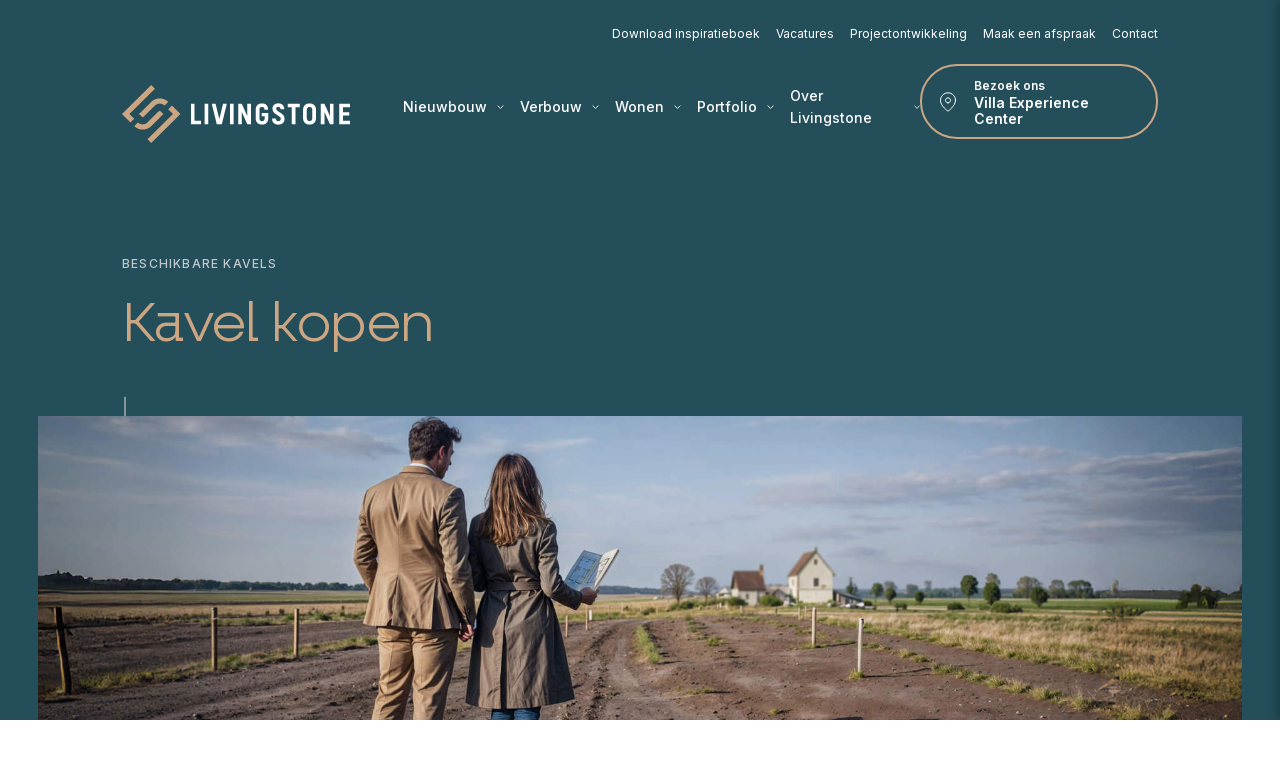

--- FILE ---
content_type: text/html; charset=utf-8
request_url: https://www.livingstone.nl/nieuwbouw/beschikbaar-kavel-kopen/
body_size: 49068
content:

<!DOCTYPE html>
<html lang="nl">
<head>
    <link rel="preconnect" href="https://use.typekit.net">
    <title>Kavel kopen voor jouw villa | Livingstone</title>
    <meta name="description" content="Jouw eigen unieke villa begint bij het kavel. De locatie waar goede verhalen ontstaan en je toekomst vorm krijgt. Lees hoe we helpen die te vinden.">
    <meta name="generator" content="Umbraco">
    <meta name="web_author" content="Vrolijk Online - www.vrolijkonline.nl">
    <meta http-equiv="Content-Type" content="text/html; charset=UTF-8" />
    <meta http-equiv="X-UA-Compatible" content="IE=Edge" />
    <meta name="viewport" content="width=device-width, initial-scale=1">
        <meta property="og:image" content="https://www.livingstone.nl/media/2bhij541/echtpaar-met-bouwtekening-nieuw-kavel.jpg" />
    <meta property='og:title' content='Kavel kopen voor jouw villa' />
    <meta property='og:description' content='Jouw eigen unieke villa begint bij het kavel. De locatie waar goede verhalen ontstaan en je toekomst vorm krijgt. Lees hoe we helpen die te vinden.' />
    <meta property='og:url' content='https://www.livingstone.nl/nieuwbouw/beschikbaar-kavel-kopen/' />
    <meta name="p:domain_verify" content="88e5d8c66fe29bac027d775906072fe8" />


    <link rel="stylesheet" href="https://cdn.jsdelivr.net/npm/@fancyapps/ui@5/dist/fancybox/fancybox.css" />
    <link rel="preconnect" href="https://fonts.googleapis.com">
    <link rel="preconnect" href="https://fonts.gstatic.com" crossorigin>
    <link href="https://fonts.googleapis.com/css2?family=Inter:ital,opsz,wght@0,14..32,100..900;1,14..32,100..900&display=swap" rel="stylesheet">
    <link rel="stylesheet" href="https://use.typekit.net/qsm5vlg.css">
    <script src="https://cdn.jsdelivr.net/npm/@fancyapps/ui@5/dist/fancybox/fancybox.umd.js"></script>
    <script src="https://flackr.github.io/scroll-timeline/dist/scroll-timeline.js"></script>
    <script src="https://cdnjs.cloudflare.com/ajax/libs/gsap/3.12.2/gsap.min.js"></script>
    <script src="https://cdnjs.cloudflare.com/ajax/libs/gsap/3.12.2/ScrollTrigger.min.js"></script>

    <style>
        :root {
            --beige: rgba(204, 166, 130, 1);
            --beige-dark: rgba(229, 221, 217, 1);
            --beige-light: #D9C1AA;
            --beige-light-subtle: #F7F5F3;
            --beige-light-dark: #E5DDD9;
            --green: rgba(35, 78, 90, 1);
            --dark-green: rgba(38, 61, 71, 1);
            --light-green: rgba(57, 103, 115, 1);
            --text-green: rgba(193, 200, 203, 1);
            --gray: rgba(229, 221, 217, 1);
            --text: #4F4F4F;
        }
    </style>

    <!-- Entry point for development -->
    

    <!-- Favicon -->
    <link rel="apple-touch-icon" sizes="180x180" href="/apple-touch-icon.png">
    <link rel="icon" type="image/png" sizes="32x32" href="/favicon-32x32.png">
    <link rel="icon" type="image/png" sizes="16x16" href="/favicon-16x16.png">
    <link rel="manifest" href="/site.webmanifest">

        <link rel="stylesheet" href="/assets/main-D6qs8K-4.css" />

        <link rel="canonical" href="https://www.livingstone.nl/nieuwbouw/beschikbaar-kavel-kopen/" />
    <link hreflang="nl" href="https://www.livingstone.nl/nieuwbouw/beschikbaar-kavel-kopen/" />

        <script data-cfasync="false" data-pagespeed-no-defer type="text/javascript">
            (function (w, d, s, l, i) {
                w[l] = w[l] || []; w[l].push({
                    'gtm.start':
                        new Date().getTime(), event: 'gtm.js'
                }); var f = d.getElementsByTagName(s)[0],
                    j = d.createElement(s), dl = l != 'dataLayer' ? '&l=' + l : ''; j.async = true; j.src =
                        '//www.googletagmanager.com/gtm.js?id=' + i + dl; f.parentNode.insertBefore(j, f);
            })(window, document, 'script', 'dataLayer', 'GTM-5FQL7B');
        </script>

    <script src="/App_Plugins/UmbracoForms/assets/aspnet-client-validation/dist/aspnet-validation.min.js?v=16.1.0" type="application/javascript"></script>

    <!-- Start of HubSpot Embed Code -->
    <script type="text/javascript" id="hs-script-loader" async defer src="//js-eu1.hs-scripts.com/145654495.js"></script>
    <!-- End of HubSpot Embed Code -->

    <script type="application/ld&#x2B;json">
        {
        "@context": "https://schema.org",
        "@type": "BreadcrumbList",
        "itemListElement": [

                    {
                    "@type": "ListItem",
                    "position": 1,
                    "name": "Home"
,"item": "https://www.livingstone.nl/"                    }
                ,
                    {
                    "@type": "ListItem",
                    "position": 2,
                    "name": "Nieuwbouw"
,"item": "https://www.livingstone.nl/nieuwbouw/"                    }
                ,
                    {
                    "@type": "ListItem",
                    "position": 3,
                    "name": "Een kavel kopen"
                    }
                        ]
        }
    </script>

    

    
</head>

<body data-culture="nl-NL" class="contentPage" id="top">

    <noscript>
        <iframe src="https://www.googletagmanager.com/ns.html?id=GTM-5FQL7B"
        height="0" width="0" style="display:none;visibility:hidden"></iframe>
    </noscript>

    <div class="svgsprite">
    <svg xmlns="http://www.w3.org/2000/svg" width="0" height="0">
        <symbol id="icon-search" width="17" height="16" viewBox="0 0 17 16" fill="none" xmlns="http://www.w3.org/2000/svg">
            <path d="M11.7882 10.3421C12.7603 9.02083 13.1956 7.38264 13.0072 5.7553C12.8188 4.12796 12.0205 2.63149 10.7721 1.56528C9.52364 0.499068 7.9171 -0.0582491 6.27386 0.00482408C4.63063 0.0678972 3.0719 0.746709 1.90951 1.90545C0.747123 3.0642 0.0668053 4.61742 0.00466447 6.25438C-0.0574764 7.89134 0.503142 9.49131 1.57436 10.7342C2.64558 11.9771 4.1484 12.7712 5.78216 12.9577C7.41591 13.1442 9.06013 12.7094 10.3858 11.7401H10.3848C10.4143 11.7801 10.4471 11.8185 10.4832 11.8551L14.3481 15.7051C14.5363 15.8928 14.7917 15.9983 15.058 15.9983C15.3243 15.9984 15.5797 15.8932 15.768 15.7056C15.9564 15.5181 16.0623 15.2638 16.0624 14.9985C16.0625 14.7332 15.9568 14.4788 15.7685 14.2911L11.9037 10.4411C11.8678 10.4049 11.8292 10.3725 11.7882 10.3421ZM12.0472 6.49815C12.0472 7.22042 11.9044 7.93562 11.627 8.60291C11.3495 9.2702 10.9428 9.87651 10.4301 10.3872C9.91741 10.898 9.30875 11.3031 8.63888 11.5795C7.96902 11.8559 7.25106 11.9981 6.526 11.9981C5.80094 11.9981 5.08298 11.8559 4.41311 11.5795C3.74325 11.3031 3.13459 10.898 2.62189 10.3872C2.1092 9.87651 1.70251 9.2702 1.42504 8.60291C1.14757 7.93562 1.00476 7.22042 1.00476 6.49815C1.00476 5.03946 1.58646 3.64051 2.6219 2.60906C3.65733 1.57761 5.06168 0.998147 6.526 0.998147C7.99032 0.998147 9.39467 1.57761 10.4301 2.60906C11.4655 3.64051 12.0472 5.03946 12.0472 6.49815Z" fill="currentColor" />
        </symbol>
        <symbol id="icon-pinterest" viewBox="0 0 20 20">
            <g clip-path="url(#clip0_10119_41183)">
                <path d="M10 0C4.47656 0 0 4.47656 0 10C0 14.2383 2.63672 17.8555 6.35547 19.3125C6.26953 18.5195 6.1875 17.3086 6.39062 16.4453C6.57422 15.6641 7.5625 11.4766 7.5625 11.4766C7.5625 11.4766 7.26172 10.8789 7.26172 9.99219C7.26172 8.60156 8.06641 7.5625 9.07031 7.5625C9.92187 7.5625 10.3359 8.20312 10.3359 8.97266C10.3359 9.83203 9.78906 11.1133 9.50781 12.3008C9.27344 13.2969 10.0078 14.1094 10.9883 14.1094C12.7656 14.1094 14.1328 12.2344 14.1328 9.53125C14.1328 7.13672 12.4141 5.46094 9.95703 5.46094C7.11328 5.46094 5.44141 7.59375 5.44141 9.80078C5.44141 10.6602 5.77344 11.582 6.1875 12.082C6.26953 12.1797 6.28125 12.2695 6.25781 12.3672C6.18359 12.6836 6.01172 13.3633 5.98047 13.5C5.9375 13.6836 5.83594 13.7227 5.64453 13.6328C4.39453 13.0508 3.61328 11.2266 3.61328 9.75781C3.61328 6.60156 5.90625 3.70703 10.2188 3.70703C13.6875 3.70703 16.3828 6.17969 16.3828 9.48438C16.3828 12.9297 14.2109 15.7031 11.1953 15.7031C10.1836 15.7031 9.23047 15.1758 8.90234 14.5547C8.90234 14.5547 8.40234 16.4648 8.28125 16.9336C8.05469 17.8008 7.44531 18.8906 7.03906 19.5547C7.97656 19.8438 8.96875 20 10 20C15.5234 20 20 15.5234 20 10C20 4.47656 15.5234 0 10 0Z" />
            </g>
            <defs>
                <clipPath id="clip0_10119_41183">
                    <rect width="20" height="20"/>
                </clipPath>
            </defs>
        </symbol>


        <symbol id="icon-facebook" viewBox="0 0 320 512"><path d="M80 299.3V512h116V299.3h86.5l18-97.8H196v-34.6c0-51.7 20.3-71.5 72.7-71.5 16.3 0 29.4.4 37 1.2V7.9C291.4 4 256.4 0 236.2 0 129.3 0 80 50.5 80 159.4v42.1H14v97.8h66z" /></symbol>
        <symbol id="icon-instagram" viewBox="0 0 448 512"><path d="M224.1 141c-63.6 0-114.9 51.3-114.9 114.9s51.3 114.9 114.9 114.9S339 319.5 339 255.9 287.7 141 224.1 141zm0 189.6c-41.1 0-74.7-33.5-74.7-74.7s33.5-74.7 74.7-74.7 74.7 33.5 74.7 74.7-33.6 74.7-74.7 74.7zm146.4-194.3c0 14.9-12 26.8-26.8 26.8-14.9 0-26.8-12-26.8-26.8s12-26.8 26.8-26.8 26.8 12 26.8 26.8zm76.1 27.2c-1.7-35.9-9.9-67.7-36.2-93.9-26.2-26.2-58-34.4-93.9-36.2-37-2.1-147.9-2.1-184.9 0-35.8 1.7-67.6 9.9-93.9 36.1s-34.4 58-36.2 93.9c-2.1 37-2.1 147.9 0 184.9 1.7 35.9 9.9 67.7 36.2 93.9s58 34.4 93.9 36.2c37 2.1 147.9 2.1 184.9 0 35.9-1.7 67.7-9.9 93.9-36.2 26.2-26.2 34.4-58 36.2-93.9 2.1-37 2.1-147.8 0-184.8zM398.8 388c-7.8 19.6-22.9 34.7-42.6 42.6-29.5 11.7-99.5 9-132.1 9s-102.7 2.6-132.1-9c-19.6-7.8-34.7-22.9-42.6-42.6-11.7-29.5-9-99.5-9-132.1s-2.6-102.7 9-132.1c7.8-19.6 22.9-34.7 42.6-42.6 29.5-11.7 99.5-9 132.1-9s102.7-2.6 132.1 9c19.6 7.8 34.7 22.9 42.6 42.6 11.7 29.5 9 99.5 9 132.1s2.7 102.7-9 132.1z" /></symbol>
        <symbol id="icon-twitter" viewBox="0 0 512 512"><path d="M389.2 48h70.6L305.6 224.2 487 464H345L233.7 318.6 106.5 464H35.8l164.9-188.5L26.8 48h145.6l100.5 132.9L389.2 48zm-24.8 373.8h39.1L151.1 88h-42l255.3 333.8z" /></symbol>
        <symbol id="icon-linkedin" viewBox="0 0 448 512"><path d="M100.3 448H7.4V148.9h92.9zM53.8 108.1C24.1 108.1 0 83.5 0 53.8a53.8 53.8 0 0 1 107.6 0c0 29.7-24.1 54.3-53.8 54.3zM447.9 448h-92.7V302.4c0-34.7-.7-79.2-48.3-79.2-48.3 0-55.7 37.7-55.7 76.7V448h-92.8V148.9h89.1v40.8h1.3c12.4-23.5 42.7-48.3 87.9-48.3 94 0 111.3 61.9 111.3 142.3V448z" /></symbol>
        <symbol id="icon-youtube" viewBox="0 0 576 512"><path d="M549.7 124.1c-6.3-23.7-24.8-42.3-48.3-48.6C458.8 64 288 64 288 64S117.2 64 74.6 75.5c-23.5 6.3-42 24.9-48.3 48.6C14.9 167 14.9 256.4 14.9 256.4s0 89.4 11.4 132.3c6.3 23.7 24.8 41.5 48.3 47.8C117.2 448 288 448 288 448s170.8 0 213.4-11.5c23.5-6.3 42-24.2 48.3-47.8 11.4-42.9 11.4-132.3 11.4-132.3s0-89.4-11.4-132.3zM232.2 337.6V175.2l142.7 81.2-142.7 81.2z" /></symbol>
        <symbol id="icon-whatsapp" viewBox="0 0 448 512"><path d="M380.9 97.1C339 55.1 283.2 32 223.9 32c-122.4 0-222 99.6-222 222 0 39.1 10.2 77.3 29.6 111L0 480l117.7-30.9c32.4 17.7 68.9 27 106.1 27h.1c122.3 0 224.1-99.6 224.1-222 0-59.3-25.2-115-67.1-157zm-157 341.6c-33.2 0-65.7-8.9-94-25.7l-6.7-4-69.8 18.3L72 359.2l-4.4-7c-18.5-29.4-28.2-63.3-28.2-98.2 0-101.7 82.8-184.5 184.6-184.5 49.3 0 95.6 19.2 130.4 54.1 34.8 34.9 56.2 81.2 56.1 130.5 0 101.8-84.9 184.6-186.6 184.6zm101.2-138.2c-5.5-2.8-32.8-16.2-37.9-18-5.1-1.9-8.8-2.8-12.5 2.8-3.7 5.6-14.3 18-17.6 21.8-3.2 3.7-6.5 4.2-12 1.4-32.6-16.3-54-29.1-75.5-66-5.7-9.8 5.7-9.1 16.3-30.3 1.8-3.7.9-6.9-.5-9.7-1.4-2.8-12.5-30.1-17.1-41.2-4.5-10.8-9.1-9.3-12.5-9.5-3.2-.2-6.9-.2-10.6-.2-3.7 0-9.7 1.4-14.8 6.9-5.1 5.6-19.4 19-19.4 46.3 0 27.3 19.9 53.7 22.6 57.4 2.8 3.7 39.1 59.7 94.8 83.8 35.2 15.2 49 16.5 66.6 13.9 10.7-1.6 32.8-13.4 37.4-26.4 4.6-13 4.6-24.1 3.2-26.4-1.3-2.5-5-3.9-10.5-6.6z" /></symbol>
        <symbol id="icon-chevron-down" viewBox="0 0 8 6" fill="none">
            <path d="M0.666992 1.32244L4.00033 4.65577L7.33366 1.32244" stroke="currentColor" />
        </symbol>
        <symbol id="icon-bank" viewBox="0 0 20 20" fill="none">
            <path d="M17.4987 3.33337H2.4987C1.57822 3.33337 0.832031 4.07957 0.832031 5.00004V15C0.832031 15.9205 1.57822 16.6667 2.4987 16.6667H17.4987C18.4192 16.6667 19.1654 15.9205 19.1654 15V5.00004C19.1654 4.07957 18.4192 3.33337 17.4987 3.33337Z" stroke="currentColor" stroke-linecap="round" stroke-linejoin="round" />
            <path d="M0.832031 8.33337H19.1654" stroke="currentColor" stroke-linecap="round" stroke-linejoin="round" />
        </symbol>

        <symbol id="icon-marker" viewBox="0 0 20 20" fill="none">
            <path d="M17.5 8.33334C17.5 14.1667 10 19.1667 10 19.1667C10 19.1667 2.5 14.1667 2.5 8.33334C2.5 6.34421 3.29018 4.43656 4.6967 3.03003C6.10322 1.62351 8.01088 0.833336 10 0.833336C11.9891 0.833336 13.8968 1.62351 15.3033 3.03003C16.7098 4.43656 17.5 6.34421 17.5 8.33334Z" stroke="currentColor" stroke-linecap="round" stroke-linejoin="round" />
            <path d="M10 10.8333C11.3807 10.8333 12.5 9.71405 12.5 8.33334C12.5 6.95262 11.3807 5.83334 10 5.83334C8.61929 5.83334 7.5 6.95262 7.5 8.33334C7.5 9.71405 8.61929 10.8333 10 10.8333Z" stroke="currentColor" stroke-linecap="round" stroke-linejoin="round" />
        </symbol>
        <symbol id="icon-checkmark" viewBox="0 0 20 20" fill="none">
            <path d="M16.6668 5L7.50016 14.1667L3.3335 10" stroke="currentColor" stroke-width="1.5" stroke-linecap="round" stroke-linejoin="round" />
        </symbol>
        <symbol id="icon-close" width="20" height="21" viewBox="0 0 20 21" fill="none">
            <path d="M15 5.37646L5 15.3765" stroke="currentColor" stroke-linecap="square" stroke-linejoin="round" />
            <path d="M5 5.37646L15 15.3765" stroke="currentColor" stroke-linecap="square" stroke-linejoin="round" />
        </symbol>
        <symbol id="icon-time" viewBox="0 0 20 20" fill="none">
            <path d="M9.99935 18.3334C14.6017 18.3334 18.3327 14.6024 18.3327 10C18.3327 5.39765 14.6017 1.66669 9.99935 1.66669C5.39698 1.66669 1.66602 5.39765 1.66602 10C1.66602 14.6024 5.39698 18.3334 9.99935 18.3334Z" stroke="currentColor" stroke-linecap="round" stroke-linejoin="round" />
            <path d="M10 5V10L13.3333 11.6667" stroke="currentColor" stroke-linecap="round" stroke-linejoin="round" />
        </symbol>
        <symbol id="icon-euro" viewBox="0 0 16 16" fill="none">
            <path d="M2.14844 6.75348H10.1021" stroke="currentColor" stroke-linecap="round" stroke-linejoin="round" />
            <path d="M2.14844 9.34363H10.1349" stroke="currentColor" stroke-linecap="round" stroke-linejoin="round" />
            <path d="M13.8343 11.1096C13.1536 13.0136 11.0992 14.5048 9.10497 14.5007C6.20452 14.4939 3.85901 11.5784 3.86721 7.9877C3.87541 4.39699 6.23322 1.49245 9.13504 1.49928C11.1293 1.50338 13.1768 3.00555 13.8493 4.9123" stroke="currentColor" stroke-linecap="round" stroke-linejoin="round" />
        </symbol>
        <symbol id="icon-checkcircle" viewBox="0 0 56 56" fill="none" xmlns="http://www.w3.org/2000/svg">
            <rect width="56" height="56" rx="28" fill="white" />
            <path d="M34.6654 23L25.4987 32.1667L21.332 28" stroke="#CCA682" stroke-linecap="square" stroke-linejoin="round" />
        </symbol>
        <symbol id="icon-overview" viewBox="0 0 20 21" fill="none">
            <path d="M17.5013 11.6768H11.668V17.5101H17.5013V11.6768Z" stroke="currentColor" stroke-linecap="round" stroke-linejoin="round" />
            <path d="M8.33333 11.6768H2.5V17.5101H8.33333V11.6768Z" stroke="currentColor" stroke-linecap="round" stroke-linejoin="round" />
            <path d="M17.5013 2.51025H11.668V8.34359H17.5013V2.51025Z" stroke="currentColor" stroke-linecap="round" stroke-linejoin="round" />
            <path d="M8.33333 2.51025H2.5V8.34359H8.33333V2.51025Z" stroke="currentColor" stroke-linecap="round" stroke-linejoin="round" />
        </symbol>
        <symbol id="icon-chevronright" width="28" height="29" viewBox="0 0 28 29" fill="none">
            <path d="M11.6669 18.9167L16.3335 14.25L11.6669 9.58333" stroke="currentColor" />
        </symbol>
        <symbol id="icon-download" viewBox="0 0 20 20" fill="none">
            <path d="M17.5 12.5V15.8333C17.5 16.2754 17.3244 16.6993 17.0118 17.0118C16.6993 17.3244 16.2754 17.5 15.8333 17.5H4.16667C3.72464 17.5 3.30072 17.3244 2.98816 17.0118C2.67559 16.6993 2.5 16.2754 2.5 15.8333V12.5" stroke="currentColor" />
            <path d="M5.83594 8.33337L10.0026 12.5L14.1693 8.33337" stroke="currentColor" />
            <path d="M10 12.5V2.5" stroke="currentColor" stroke-linejoin="round" />
        </symbol>
        <symbol id="icon-mail" viewBox="0 0 20 20" fill="none">
            <path d="M3.33464 3.33337H16.668C17.5846 3.33337 18.3346 4.08337 18.3346 5.00004V15C18.3346 15.9167 17.5846 16.6667 16.668 16.6667H3.33464C2.41797 16.6667 1.66797 15.9167 1.66797 15V5.00004C1.66797 4.08337 2.41797 3.33337 3.33464 3.33337Z" stroke="currentColor" stroke-linecap="round" stroke-linejoin="round" />
            <path d="M18.3346 5L10.0013 10.8333L1.66797 5" stroke="currentColor" stroke-linecap="round" stroke-linejoin="round" />
        </symbol>
        <symbol id="icon-service" viewBox="0 0 20 20" fill="none">
            <path d="M12.2511 5.24994C12.0984 5.40572 12.0129 5.61515 12.0129 5.83328C12.0129 6.0514 12.0984 6.26083 12.2511 6.41661L13.5844 7.74994C13.7402 7.90263 13.9496 7.98816 14.1678 7.98816C14.3859 7.98816 14.5953 7.90263 14.7511 7.74994L17.8928 4.60828C18.3118 5.53427 18.4387 6.56597 18.2565 7.5659C18.0743 8.56582 17.5917 9.48648 16.873 10.2052C16.1543 10.9239 15.2336 11.4065 14.2337 11.5887C13.2338 11.7708 12.2021 11.644 11.2761 11.2249L5.51777 16.9833C5.18625 17.3148 4.73661 17.501 4.26777 17.501C3.79893 17.501 3.34929 17.3148 3.01777 16.9833C2.68625 16.6518 2.5 16.2021 2.5 15.7333C2.5 15.2644 2.68625 14.8148 3.01777 14.4833L8.7761 8.72494C8.35707 7.79895 8.2302 6.76725 8.41239 5.76732C8.59457 4.7674 9.07717 3.84674 9.79587 3.12804C10.5146 2.40935 11.4352 1.92675 12.4351 1.74456C13.4351 1.56237 14.4668 1.68925 15.3928 2.10828L12.2594 5.24161L12.2511 5.24994Z" stroke="currentColor" stroke-linecap="round" stroke-linejoin="round" />
        </symbol>
        <symbol id="icon-phone" viewBox="0 0 20 20" fill="none">
            <path d="M12.15 4.44a4.3 4.3 0 0 1 3.403 3.399M12.15 1A7.744 7.744 0 0 1 19 7.83m-.862 6.865v2.58c0 .947-.767 1.72-1.715 1.73h-.163a17.07 17.07 0 0 1-7.437-2.641 16.805 16.805 0 0 1-5.17-5.162 17.032 17.032 0 0 1-2.646-7.458 1.719 1.719 0 0 1 1.56-1.867H5.307c.862 0 1.603.628 1.724 1.48.112.826.31 1.634.603 2.417a1.727 1.727 0 0 1-.388 1.815L6.152 8.682a13.776 13.776 0 0 0 5.17 5.161l1.094-1.092a1.734 1.734 0 0 1 1.819-.387c.784.292 1.594.49 2.421.602a1.71 1.71 0 0 1 1.482 1.746v-.017Z" stroke="#264347" stroke-width="2" stroke-linecap="round" stroke-linejoin="round" />
        </symbol>
        <symbol id="stars-0" viewBox="0 0 96 15"><g fill="currentColor" fill-rule="nonzero"><path d="M88.002 0c.198 0 .378.114.463.293l2.184 4.327 4.9.7a.556.556 0 0 1 .282.95l-3.522 3.356.83 4.73a.531.531 0 0 1-.746.592L88 12.688l-4.389 2.256a.53.53 0 0 1-.745-.592l.83-4.73-3.523-3.356a.556.556 0 0 1 .283-.95l4.9-.7L87.538.293A.513.513 0 0 1 88.002 0Zm0 1.815-1.664 3.297-.258.512-.568.081-3.769.538 2.712 2.583.426.406-.102.58-.636 3.621 3.354-1.723.503-.259.503.259 3.357 1.727-.634-3.62-.102-.58.426-.407 2.71-2.583-3.767-.538-.567-.081-.259-.512-1.665-3.301ZM68.002 0c.198 0 .378.114.463.293l2.184 4.327 4.9.7a.556.556 0 0 1 .282.95l-3.522 3.356.83 4.73a.531.531 0 0 1-.746.592L68 12.688l-4.389 2.256a.53.53 0 0 1-.745-.592l.83-4.73-3.523-3.356a.556.556 0 0 1 .283-.95l4.9-.7L67.538.293A.513.513 0 0 1 68.002 0Zm0 1.815-1.664 3.297-.258.512-.568.081-3.769.538 2.712 2.583.426.406-.102.58-.636 3.621 3.354-1.723.503-.259.503.259 3.357 1.727-.634-3.62-.102-.58.426-.407 2.71-2.583-3.767-.538-.567-.081-.259-.512-1.665-3.301ZM48.002 0c.198 0 .378.114.463.293l2.184 4.327 4.9.7a.556.556 0 0 1 .282.95l-3.522 3.356.83 4.73a.531.531 0 0 1-.746.592L48 12.688l-4.389 2.256a.53.53 0 0 1-.745-.592l.83-4.73-3.523-3.356a.556.556 0 0 1 .283-.95l4.9-.7L47.538.293A.513.513 0 0 1 48.002 0Zm0 1.815-1.664 3.297-.258.512-.568.081-3.769.538 2.712 2.583.426.406-.102.58-.636 3.621 3.354-1.723.503-.259.503.259 3.357 1.727-.634-3.62-.102-.58.426-.407 2.71-2.583-3.767-.538-.567-.081-.259-.512-1.665-3.301ZM28.002 0c.198 0 .378.114.463.293l2.184 4.327 4.9.7a.556.556 0 0 1 .282.95l-3.522 3.356.83 4.73a.531.531 0 0 1-.746.592L28 12.688l-4.389 2.256a.53.53 0 0 1-.745-.592l.83-4.73-3.523-3.356a.556.556 0 0 1 .283-.95l4.9-.7L27.538.293A.513.513 0 0 1 28.002 0Zm0 1.815-1.664 3.297-.258.512-.568.081-3.769.538 2.712 2.583.426.406-.102.58-.636 3.621 3.354-1.723.503-.259.503.259 3.357 1.727-.634-3.62-.102-.58.426-.407 2.71-2.583-3.767-.538-.567-.081-.259-.512-1.665-3.301ZM8.002 0c.198 0 .378.114.463.293l2.184 4.327 4.9.7a.556.556 0 0 1 .282.95l-3.522 3.356.83 4.73a.531.531 0 0 1-.746.592L8 12.688l-4.389 2.256a.53.53 0 0 1-.745-.592l.83-4.73L.173 6.266a.556.556 0 0 1 .283-.95l4.9-.7L7.538.293A.513.513 0 0 1 8.002 0Zm0 1.815L6.338 5.112l-.258.512-.568.081-3.769.538 2.712 2.583.426.406-.102.58-.636 3.621 3.354-1.723L8 11.45l.503.259 3.357 1.727-.634-3.62-.102-.58.426-.407 2.71-2.583-3.767-.538-.567-.081-.259-.512-1.665-3.301Z" /></g></symbol>
        <symbol id="stars-1" viewBox="0 0 96 15"><g fill="currentColor" fill-rule="nonzero"><path d="M5.354 4.62 7.538.293a.514.514 0 0 1 .927 0l2.184 4.327 4.9.7a.54.54 0 0 1 .451.501.55.55 0 0 1-.17.445l-3.523 3.356.83 4.73a.531.531 0 0 1-.746.592L8 12.688l-4.389 2.256a.5.5 0 0 1-.146.05.538.538 0 0 1-.6-.642l.83-4.73L.173 6.266A.55.55 0 0 1 0 5.863a.6.6 0 0 1 .085-.3.51.51 0 0 1 .37-.245l4.899-.698ZM8 11.528a.5.5 0 0 1 .232.056l3.686 1.894-.694-3.957a.56.56 0 0 1 .162-.505l2.907-2.77-4.052-.576a.53.53 0 0 1-.393-.288L8 1.724v9.804ZM88.002 0c.198 0 .378.114.463.293l2.184 4.327 4.9.7a.556.556 0 0 1 .282.95l-3.522 3.356.83 4.73a.531.531 0 0 1-.746.592L88 12.688l-4.389 2.256a.53.53 0 0 1-.745-.592l.83-4.73-3.523-3.356a.556.556 0 0 1 .283-.95l4.9-.7L87.538.293A.513.513 0 0 1 88.002 0Zm0 1.815-1.664 3.297-.258.512-.568.081-3.769.538 2.712 2.583.426.406-.102.58-.636 3.621 3.354-1.723.503-.259.503.259 3.357 1.727-.634-3.62-.102-.58.426-.407 2.71-2.583-3.767-.538-.567-.081-.259-.512-1.665-3.301ZM68.002 0c.198 0 .378.114.463.293l2.184 4.327 4.9.7a.556.556 0 0 1 .282.95l-3.522 3.356.83 4.73a.531.531 0 0 1-.746.592L68 12.688l-4.389 2.256a.53.53 0 0 1-.745-.592l.83-4.73-3.523-3.356a.556.556 0 0 1 .283-.95l4.9-.7L67.538.293A.513.513 0 0 1 68.002 0Zm0 1.815-1.664 3.297-.258.512-.568.081-3.769.538 2.712 2.583.426.406-.102.58-.636 3.621 3.354-1.723.503-.259.503.259 3.357 1.727-.634-3.62-.102-.58.426-.407 2.71-2.583-3.767-.538-.567-.081-.259-.512-1.665-3.301ZM48.002 0c.198 0 .378.114.463.293l2.184 4.327 4.9.7a.556.556 0 0 1 .282.95l-3.522 3.356.83 4.73a.531.531 0 0 1-.746.592L48 12.688l-4.389 2.256a.53.53 0 0 1-.745-.592l.83-4.73-3.523-3.356a.556.556 0 0 1 .283-.95l4.9-.7L47.538.293A.513.513 0 0 1 48.002 0Zm0 1.815-1.664 3.297-.258.512-.568.081-3.769.538 2.712 2.583.426.406-.102.58-.636 3.621 3.354-1.723.503-.259.503.259 3.357 1.727-.634-3.62-.102-.58.426-.407 2.71-2.583-3.767-.538-.567-.081-.259-.512-1.665-3.301ZM28.002 0c.198 0 .378.114.463.293l2.184 4.327 4.9.7a.556.556 0 0 1 .282.95l-3.522 3.356.83 4.73a.531.531 0 0 1-.746.592L28 12.688l-4.389 2.256a.53.53 0 0 1-.745-.592l.83-4.73-3.523-3.356a.556.556 0 0 1 .283-.95l4.9-.7L27.538.293A.513.513 0 0 1 28.002 0Zm0 1.815-1.664 3.297-.258.512-.568.081-3.769.538 2.712 2.583.426.406-.102.58-.636 3.621 3.354-1.723.503-.259.503.259 3.357 1.727-.634-3.62-.102-.58.426-.407 2.71-2.583-3.767-.538-.567-.081-.259-.512-1.665-3.301Z" /></g></symbol>
        <symbol id="stars-2" viewBox="0 0 96 15"><g fill="currentColor" fill-rule="nonzero"><path d="M3.612 14.944a.531.531 0 0 1-.746-.592l.83-4.73L.173 6.266a.556.556 0 0 1 .283-.95l4.9-.7L7.538.293a.513.513 0 0 1 .927 0l2.184 4.327 4.9.7a.556.556 0 0 1 .282.95l-3.522 3.356.83 4.73a.531.531 0 0 1-.746.592L8 12.688l-4.389 2.256h.001ZM88.002 0c.198 0 .378.114.463.293l2.184 4.327 4.9.7a.556.556 0 0 1 .282.95l-3.522 3.356.83 4.73a.531.531 0 0 1-.746.592L88 12.688l-4.389 2.256a.53.53 0 0 1-.745-.592l.83-4.73-3.523-3.356a.556.556 0 0 1 .283-.95l4.9-.7L87.538.293A.513.513 0 0 1 88.002 0Zm0 1.815-1.664 3.297-.258.512-.568.081-3.769.538 2.712 2.583.426.406-.102.58-.636 3.621 3.354-1.723.503-.259.503.259 3.357 1.727-.634-3.62-.102-.58.426-.407 2.71-2.583-3.767-.538-.567-.081-.259-.512-1.665-3.301ZM68.002 0c.198 0 .378.114.463.293l2.184 4.327 4.9.7a.556.556 0 0 1 .282.95l-3.522 3.356.83 4.73a.531.531 0 0 1-.746.592L68 12.688l-4.389 2.256a.53.53 0 0 1-.745-.592l.83-4.73-3.523-3.356a.556.556 0 0 1 .283-.95l4.9-.7L67.538.293A.513.513 0 0 1 68.002 0Zm0 1.815-1.664 3.297-.258.512-.568.081-3.769.538 2.712 2.583.426.406-.102.58-.636 3.621 3.354-1.723.503-.259.503.259 3.357 1.727-.634-3.62-.102-.58.426-.407 2.71-2.583-3.767-.538-.567-.081-.259-.512-1.665-3.301ZM48.002 0c.198 0 .378.114.463.293l2.184 4.327 4.9.7a.556.556 0 0 1 .282.95l-3.522 3.356.83 4.73a.531.531 0 0 1-.746.592L48 12.688l-4.389 2.256a.53.53 0 0 1-.745-.592l.83-4.73-3.523-3.356a.556.556 0 0 1 .283-.95l4.9-.7L47.538.293A.513.513 0 0 1 48.002 0Zm0 1.815-1.664 3.297-.258.512-.568.081-3.769.538 2.712 2.583.426.406-.102.58-.636 3.621 3.354-1.723.503-.259.503.259 3.357 1.727-.634-3.62-.102-.58.426-.407 2.71-2.583-3.767-.538-.567-.081-.259-.512-1.665-3.301ZM28.002 0c.198 0 .378.114.463.293l2.184 4.327 4.9.7a.556.556 0 0 1 .282.95l-3.522 3.356.83 4.73a.531.531 0 0 1-.746.592L28 12.688l-4.389 2.256a.53.53 0 0 1-.745-.592l.83-4.73-3.523-3.356a.556.556 0 0 1 .283-.95l4.9-.7L27.538.293A.513.513 0 0 1 28.002 0Zm0 1.815-1.664 3.297-.258.512-.568.081-3.769.538 2.712 2.583.426.406-.102.58-.636 3.621 3.354-1.723.503-.259.503.259 3.357 1.727-.634-3.62-.102-.58.426-.407 2.71-2.583-3.767-.538-.567-.081-.259-.512-1.665-3.301Z" /></g></symbol>
        <symbol id="stars-3" viewBox="0 0 96 15"><g fill="currentColor" fill-rule="nonzero"><path d="M3.612 14.944a.531.531 0 0 1-.746-.592l.83-4.73L.173 6.266a.556.556 0 0 1 .283-.95l4.9-.7L7.538.293a.513.513 0 0 1 .927 0l2.184 4.327 4.9.7a.556.556 0 0 1 .282.95l-3.522 3.356.83 4.73a.531.531 0 0 1-.746.592L8 12.688l-4.389 2.256h.001ZM25.354 4.62 27.538.293a.514.514 0 0 1 .927 0l2.184 4.327 4.9.7a.54.54 0 0 1 .451.501.55.55 0 0 1-.17.445l-3.523 3.356.83 4.73a.531.531 0 0 1-.746.592L28 12.688l-4.389 2.256a.5.5 0 0 1-.146.05.538.538 0 0 1-.6-.642l.83-4.73-3.522-3.356A.55.55 0 0 1 20 5.863a.6.6 0 0 1 .085-.3.51.51 0 0 1 .37-.245l4.899-.698ZM28 11.528a.5.5 0 0 1 .232.056l3.686 1.894-.694-3.957a.56.56 0 0 1 .162-.505l2.907-2.77-4.052-.576a.53.53 0 0 1-.393-.288L28 1.724v9.804ZM88.002 0c.198 0 .378.114.463.293l2.184 4.327 4.9.7a.556.556 0 0 1 .282.95l-3.522 3.356.83 4.73a.531.531 0 0 1-.746.592L88 12.688l-4.389 2.256a.53.53 0 0 1-.745-.592l.83-4.73-3.523-3.356a.556.556 0 0 1 .283-.95l4.9-.7L87.538.293A.513.513 0 0 1 88.002 0Zm0 1.815-1.664 3.297-.258.512-.568.081-3.769.538 2.712 2.583.426.406-.102.58-.636 3.621 3.354-1.723.503-.259.503.259 3.357 1.727-.634-3.62-.102-.58.426-.407 2.71-2.583-3.767-.538-.567-.081-.259-.512-1.665-3.301ZM68.002 0c.198 0 .378.114.463.293l2.184 4.327 4.9.7a.556.556 0 0 1 .282.95l-3.522 3.356.83 4.73a.531.531 0 0 1-.746.592L68 12.688l-4.389 2.256a.53.53 0 0 1-.745-.592l.83-4.73-3.523-3.356a.556.556 0 0 1 .283-.95l4.9-.7L67.538.293A.513.513 0 0 1 68.002 0Zm0 1.815-1.664 3.297-.258.512-.568.081-3.769.538 2.712 2.583.426.406-.102.58-.636 3.621 3.354-1.723.503-.259.503.259 3.357 1.727-.634-3.62-.102-.58.426-.407 2.71-2.583-3.767-.538-.567-.081-.259-.512-1.665-3.301ZM48.002 0c.198 0 .378.114.463.293l2.184 4.327 4.9.7a.556.556 0 0 1 .282.95l-3.522 3.356.83 4.73a.531.531 0 0 1-.746.592L48 12.688l-4.389 2.256a.53.53 0 0 1-.745-.592l.83-4.73-3.523-3.356a.556.556 0 0 1 .283-.95l4.9-.7L47.538.293A.513.513 0 0 1 48.002 0Zm0 1.815-1.664 3.297-.258.512-.568.081-3.769.538 2.712 2.583.426.406-.102.58-.636 3.621 3.354-1.723.503-.259.503.259 3.357 1.727-.634-3.62-.102-.58.426-.407 2.71-2.583-3.767-.538-.567-.081-.259-.512-1.665-3.301Z" /></g></symbol>
        <symbol id="stars-4" viewBox="0 0 96 15"><g fill="currentColor" fill-rule="nonzero"><path d="M23.612 14.944a.531.531 0 0 1-.746-.592l.83-4.73-3.523-3.356a.556.556 0 0 1 .283-.95l4.9-.7L27.538.293a.513.513 0 0 1 .927 0l2.184 4.327 4.9.7a.556.556 0 0 1 .282.95l-3.522 3.356.83 4.73a.531.531 0 0 1-.746.592L28 12.688l-4.389 2.256h.001ZM3.612 14.944a.531.531 0 0 1-.746-.592l.83-4.73L.173 6.266a.556.556 0 0 1 .283-.95l4.9-.7L7.538.293a.513.513 0 0 1 .927 0l2.184 4.327 4.9.7a.556.556 0 0 1 .282.95l-3.522 3.356.83 4.73a.531.531 0 0 1-.746.592L8 12.688l-4.389 2.256h.001ZM88.002 0c.198 0 .378.114.463.293l2.184 4.327 4.9.7a.556.556 0 0 1 .282.95l-3.522 3.356.83 4.73a.531.531 0 0 1-.746.592L88 12.688l-4.389 2.256a.53.53 0 0 1-.745-.592l.83-4.73-3.523-3.356a.556.556 0 0 1 .283-.95l4.9-.7L87.538.293A.513.513 0 0 1 88.002 0Zm0 1.815-1.664 3.297-.258.512-.568.081-3.769.538 2.712 2.583.426.406-.102.58-.636 3.621 3.354-1.723.503-.259.503.259 3.357 1.727-.634-3.62-.102-.58.426-.407 2.71-2.583-3.767-.538-.567-.081-.259-.512-1.665-3.301ZM68.002 0c.198 0 .378.114.463.293l2.184 4.327 4.9.7a.556.556 0 0 1 .282.95l-3.522 3.356.83 4.73a.531.531 0 0 1-.746.592L68 12.688l-4.389 2.256a.53.53 0 0 1-.745-.592l.83-4.73-3.523-3.356a.556.556 0 0 1 .283-.95l4.9-.7L67.538.293A.513.513 0 0 1 68.002 0Zm0 1.815-1.664 3.297-.258.512-.568.081-3.769.538 2.712 2.583.426.406-.102.58-.636 3.621 3.354-1.723.503-.259.503.259 3.357 1.727-.634-3.62-.102-.58.426-.407 2.71-2.583-3.767-.538-.567-.081-.259-.512-1.665-3.301ZM48.002 0c.198 0 .378.114.463.293l2.184 4.327 4.9.7a.556.556 0 0 1 .282.95l-3.522 3.356.83 4.73a.531.531 0 0 1-.746.592L48 12.688l-4.389 2.256a.53.53 0 0 1-.745-.592l.83-4.73-3.523-3.356a.556.556 0 0 1 .283-.95l4.9-.7L47.538.293A.513.513 0 0 1 48.002 0Zm0 1.815-1.664 3.297-.258.512-.568.081-3.769.538 2.712 2.583.426.406-.102.58-.636 3.621 3.354-1.723.503-.259.503.259 3.357 1.727-.634-3.62-.102-.58.426-.407 2.71-2.583-3.767-.538-.567-.081-.259-.512-1.665-3.301Z" /></g></symbol>
        <symbol id="stars-5" viewBox="0 0 96 15"><g fill="currentColor" fill-rule="nonzero"><path d="M23.612 14.944a.531.531 0 0 1-.746-.592l.83-4.73-3.523-3.356a.556.556 0 0 1 .283-.95l4.9-.7L27.538.293a.513.513 0 0 1 .927 0l2.184 4.327 4.9.7a.556.556 0 0 1 .282.95l-3.522 3.356.83 4.73a.531.531 0 0 1-.746.592L28 12.688l-4.389 2.256h.001ZM3.612 14.944a.531.531 0 0 1-.746-.592l.83-4.73L.173 6.266a.556.556 0 0 1 .283-.95l4.9-.7L7.538.293a.513.513 0 0 1 .927 0l2.184 4.327 4.9.7a.556.556 0 0 1 .282.95l-3.522 3.356.83 4.73a.531.531 0 0 1-.746.592L8 12.688l-4.389 2.256h.001ZM45.354 4.62 47.538.293a.514.514 0 0 1 .927 0l2.184 4.327 4.9.7a.54.54 0 0 1 .451.501.55.55 0 0 1-.17.445l-3.523 3.356.83 4.73a.531.531 0 0 1-.746.592L48 12.688l-4.389 2.256a.5.5 0 0 1-.146.05.538.538 0 0 1-.6-.642l.83-4.73-3.522-3.356A.55.55 0 0 1 40 5.863a.6.6 0 0 1 .085-.3.51.51 0 0 1 .37-.245l4.899-.698ZM48 11.528a.5.5 0 0 1 .232.056l3.686 1.894-.694-3.957a.56.56 0 0 1 .162-.505l2.907-2.77-4.052-.576a.53.53 0 0 1-.393-.288L48 1.724v9.804ZM88.002 0c.198 0 .378.114.463.293l2.184 4.327 4.9.7a.556.556 0 0 1 .282.95l-3.522 3.356.83 4.73a.531.531 0 0 1-.746.592L88 12.688l-4.389 2.256a.53.53 0 0 1-.745-.592l.83-4.73-3.523-3.356a.556.556 0 0 1 .283-.95l4.9-.7L87.538.293A.513.513 0 0 1 88.002 0Zm0 1.815-1.664 3.297-.258.512-.568.081-3.769.538 2.712 2.583.426.406-.102.58-.636 3.621 3.354-1.723.503-.259.503.259 3.357 1.727-.634-3.62-.102-.58.426-.407 2.71-2.583-3.767-.538-.567-.081-.259-.512-1.665-3.301ZM68.002 0c.198 0 .378.114.463.293l2.184 4.327 4.9.7a.556.556 0 0 1 .282.95l-3.522 3.356.83 4.73a.531.531 0 0 1-.746.592L68 12.688l-4.389 2.256a.53.53 0 0 1-.745-.592l.83-4.73-3.523-3.356a.556.556 0 0 1 .283-.95l4.9-.7L67.538.293A.513.513 0 0 1 68.002 0Zm0 1.815-1.664 3.297-.258.512-.568.081-3.769.538 2.712 2.583.426.406-.102.58-.636 3.621 3.354-1.723.503-.259.503.259 3.357 1.727-.634-3.62-.102-.58.426-.407 2.71-2.583-3.767-.538-.567-.081-.259-.512-1.665-3.301Z" /></g></symbol>
        <symbol id="stars-6" viewBox="0 0 96 15"><g fill="currentColor" fill-rule="nonzero"><path d="M43.612 14.944a.531.531 0 0 1-.746-.592l.83-4.73-3.523-3.356a.556.556 0 0 1 .283-.95l4.9-.7L47.538.293a.513.513 0 0 1 .927 0l2.184 4.327 4.9.7a.556.556 0 0 1 .282.95l-3.522 3.356.83 4.73a.531.531 0 0 1-.746.592L48 12.688l-4.389 2.256h.001ZM23.612 14.944a.531.531 0 0 1-.746-.592l.83-4.73-3.523-3.356a.556.556 0 0 1 .283-.95l4.9-.7L27.538.293a.513.513 0 0 1 .927 0l2.184 4.327 4.9.7a.556.556 0 0 1 .282.95l-3.522 3.356.83 4.73a.531.531 0 0 1-.746.592L28 12.688l-4.389 2.256h.001ZM3.612 14.944a.531.531 0 0 1-.746-.592l.83-4.73L.173 6.266a.556.556 0 0 1 .283-.95l4.9-.7L7.538.293a.513.513 0 0 1 .927 0l2.184 4.327 4.9.7a.556.556 0 0 1 .282.95l-3.522 3.356.83 4.73a.531.531 0 0 1-.746.592L8 12.688l-4.389 2.256h.001ZM88.002 0c.198 0 .378.114.463.293l2.184 4.327 4.9.7a.556.556 0 0 1 .282.95l-3.522 3.356.83 4.73a.531.531 0 0 1-.746.592L88 12.688l-4.389 2.256a.53.53 0 0 1-.745-.592l.83-4.73-3.523-3.356a.556.556 0 0 1 .283-.95l4.9-.7L87.538.293A.513.513 0 0 1 88.002 0Zm0 1.815-1.664 3.297-.258.512-.568.081-3.769.538 2.712 2.583.426.406-.102.58-.636 3.621 3.354-1.723.503-.259.503.259 3.357 1.727-.634-3.62-.102-.58.426-.407 2.71-2.583-3.767-.538-.567-.081-.259-.512-1.665-3.301ZM68.002 0c.198 0 .378.114.463.293l2.184 4.327 4.9.7a.556.556 0 0 1 .282.95l-3.522 3.356.83 4.73a.531.531 0 0 1-.746.592L68 12.688l-4.389 2.256a.53.53 0 0 1-.745-.592l.83-4.73-3.523-3.356a.556.556 0 0 1 .283-.95l4.9-.7L67.538.293A.513.513 0 0 1 68.002 0Zm0 1.815-1.664 3.297-.258.512-.568.081-3.769.538 2.712 2.583.426.406-.102.58-.636 3.621 3.354-1.723.503-.259.503.259 3.357 1.727-.634-3.62-.102-.58.426-.407 2.71-2.583-3.767-.538-.567-.081-.259-.512-1.665-3.301Z" /></g></symbol>
        <symbol id="stars-7" viewBox="0 0 96 15"><g fill="currentColor" fill-rule="nonzero"><path d="M43.612 14.944a.531.531 0 0 1-.746-.592l.83-4.73-3.523-3.356a.556.556 0 0 1 .283-.95l4.9-.7L47.538.293a.513.513 0 0 1 .927 0l2.184 4.327 4.9.7a.556.556 0 0 1 .282.95l-3.522 3.356.83 4.73a.531.531 0 0 1-.746.592L48 12.688l-4.389 2.256h.001ZM23.612 14.944a.531.531 0 0 1-.746-.592l.83-4.73-3.523-3.356a.556.556 0 0 1 .283-.95l4.9-.7L27.538.293a.513.513 0 0 1 .927 0l2.184 4.327 4.9.7a.556.556 0 0 1 .282.95l-3.522 3.356.83 4.73a.531.531 0 0 1-.746.592L28 12.688l-4.389 2.256h.001ZM3.612 14.944a.531.531 0 0 1-.746-.592l.83-4.73L.173 6.266a.556.556 0 0 1 .283-.95l4.9-.7L7.538.293a.513.513 0 0 1 .927 0l2.184 4.327 4.9.7a.556.556 0 0 1 .282.95l-3.522 3.356.83 4.73a.531.531 0 0 1-.746.592L8 12.688l-4.389 2.256h.001ZM65.354 4.62 67.538.293a.514.514 0 0 1 .927 0l2.184 4.327 4.9.7a.54.54 0 0 1 .451.501.55.55 0 0 1-.17.445l-3.523 3.356.83 4.73a.531.531 0 0 1-.746.592L68 12.688l-4.389 2.256a.5.5 0 0 1-.146.05.538.538 0 0 1-.6-.642l.83-4.73-3.522-3.356A.55.55 0 0 1 60 5.863a.6.6 0 0 1 .085-.3.51.51 0 0 1 .37-.245l4.899-.698ZM68 11.528a.5.5 0 0 1 .232.056l3.686 1.894-.694-3.957a.56.56 0 0 1 .162-.505l2.907-2.77-4.052-.576a.53.53 0 0 1-.393-.288L68 1.724v9.804ZM88.002 0c.198 0 .378.114.463.293l2.184 4.327 4.9.7a.556.556 0 0 1 .282.95l-3.522 3.356.83 4.73a.531.531 0 0 1-.746.592L88 12.688l-4.389 2.256a.53.53 0 0 1-.745-.592l.83-4.73-3.523-3.356a.556.556 0 0 1 .283-.95l4.9-.7L87.538.293A.513.513 0 0 1 88.002 0Zm0 1.815-1.664 3.297-.258.512-.568.081-3.769.538 2.712 2.583.426.406-.102.58-.636 3.621 3.354-1.723.503-.259.503.259 3.357 1.727-.634-3.62-.102-.58.426-.407 2.71-2.583-3.767-.538-.567-.081-.259-.512-1.665-3.301Z" /></g></symbol>
        <symbol id="stars-8" viewBox="0 0 96 15"><g fill="currentColor" fill-rule="nonzero"><path d="M63.612 14.944a.531.531 0 0 1-.746-.592l.83-4.73-3.523-3.356a.556.556 0 0 1 .283-.95l4.9-.7L67.538.293a.513.513 0 0 1 .927 0l2.184 4.327 4.9.7a.556.556 0 0 1 .282.95l-3.522 3.356.83 4.73a.531.531 0 0 1-.746.592L68 12.688l-4.389 2.256h.001ZM43.612 14.944a.531.531 0 0 1-.746-.592l.83-4.73-3.523-3.356a.556.556 0 0 1 .283-.95l4.9-.7L47.538.293a.513.513 0 0 1 .927 0l2.184 4.327 4.9.7a.556.556 0 0 1 .282.95l-3.522 3.356.83 4.73a.531.531 0 0 1-.746.592L48 12.688l-4.389 2.256h.001ZM23.612 14.944a.531.531 0 0 1-.746-.592l.83-4.73-3.523-3.356a.556.556 0 0 1 .283-.95l4.9-.7L27.538.293a.513.513 0 0 1 .927 0l2.184 4.327 4.9.7a.556.556 0 0 1 .282.95l-3.522 3.356.83 4.73a.531.531 0 0 1-.746.592L28 12.688l-4.389 2.256h.001ZM3.612 14.944a.531.531 0 0 1-.746-.592l.83-4.73L.173 6.266a.556.556 0 0 1 .283-.95l4.9-.7L7.538.293a.513.513 0 0 1 .927 0l2.184 4.327 4.9.7a.556.556 0 0 1 .282.95l-3.522 3.356.83 4.73a.531.531 0 0 1-.746.592L8 12.688l-4.389 2.256h.001ZM88.002 0c.198 0 .378.114.463.293l2.184 4.327 4.9.7a.556.556 0 0 1 .282.95l-3.522 3.356.83 4.73a.531.531 0 0 1-.746.592L88 12.688l-4.389 2.256a.53.53 0 0 1-.745-.592l.83-4.73-3.523-3.356a.556.556 0 0 1 .283-.95l4.9-.7L87.538.293A.513.513 0 0 1 88.002 0Zm0 1.815-1.664 3.297-.258.512-.568.081-3.769.538 2.712 2.583.426.406-.102.58-.636 3.621 3.354-1.723.503-.259.503.259 3.357 1.727-.634-3.62-.102-.58.426-.407 2.71-2.583-3.767-.538-.567-.081-.259-.512-1.665-3.301Z" /></g></symbol>
        <symbol id="stars-9" viewBox="0 0 96 15"><g fill="currentColor" fill-rule="nonzero"><path d="M63.612 14.944a.531.531 0 0 1-.746-.592l.83-4.73-3.523-3.356a.556.556 0 0 1 .283-.95l4.9-.7L67.538.293a.513.513 0 0 1 .927 0l2.184 4.327 4.9.7a.556.556 0 0 1 .282.95l-3.522 3.356.83 4.73a.531.531 0 0 1-.746.592L68 12.688l-4.389 2.256h.001ZM43.612 14.944a.531.531 0 0 1-.746-.592l.83-4.73-3.523-3.356a.556.556 0 0 1 .283-.95l4.9-.7L47.538.293a.513.513 0 0 1 .927 0l2.184 4.327 4.9.7a.556.556 0 0 1 .282.95l-3.522 3.356.83 4.73a.531.531 0 0 1-.746.592L48 12.688l-4.389 2.256h.001ZM23.612 14.944a.531.531 0 0 1-.746-.592l.83-4.73-3.523-3.356a.556.556 0 0 1 .283-.95l4.9-.7L27.538.293a.513.513 0 0 1 .927 0l2.184 4.327 4.9.7a.556.556 0 0 1 .282.95l-3.522 3.356.83 4.73a.531.531 0 0 1-.746.592L28 12.688l-4.389 2.256h.001ZM3.612 14.944a.531.531 0 0 1-.746-.592l.83-4.73L.173 6.266a.556.556 0 0 1 .283-.95l4.9-.7L7.538.293a.513.513 0 0 1 .927 0l2.184 4.327 4.9.7a.556.556 0 0 1 .282.95l-3.522 3.356.83 4.73a.531.531 0 0 1-.746.592L8 12.688l-4.389 2.256h.001ZM85.354 4.62 87.538.293a.514.514 0 0 1 .927 0l2.184 4.327 4.9.7a.54.54 0 0 1 .451.501.55.55 0 0 1-.17.445l-3.523 3.356.83 4.73a.531.531 0 0 1-.746.592L88 12.688l-4.389 2.256a.5.5 0 0 1-.146.05.538.538 0 0 1-.6-.642l.83-4.73-3.522-3.356A.55.55 0 0 1 80 5.863a.6.6 0 0 1 .085-.3.51.51 0 0 1 .37-.245l4.899-.698ZM88 11.528a.5.5 0 0 1 .232.056l3.686 1.894-.694-3.957a.56.56 0 0 1 .162-.505l2.907-2.77-4.052-.576a.53.53 0 0 1-.393-.288L88 1.724v9.804Z" /></g></symbol>
        <symbol id="stars-10" viewBox="0 0 96 15"><g fill="currentColor" fill-rule="nonzero"><path d="M83.612 14.944a.531.531 0 0 1-.746-.592l.83-4.73-3.523-3.356a.556.556 0 0 1 .283-.95l4.9-.7L87.538.293a.513.513 0 0 1 .927 0l2.184 4.327 4.9.7a.556.556 0 0 1 .282.95l-3.522 3.356.83 4.73a.531.531 0 0 1-.746.592L88 12.688l-4.389 2.256h.001ZM63.612 14.944a.531.531 0 0 1-.746-.592l.83-4.73-3.523-3.356a.556.556 0 0 1 .283-.95l4.9-.7L67.538.293a.513.513 0 0 1 .927 0l2.184 4.327 4.9.7a.556.556 0 0 1 .282.95l-3.522 3.356.83 4.73a.531.531 0 0 1-.746.592L68 12.688l-4.389 2.256h.001ZM43.612 14.944a.531.531 0 0 1-.746-.592l.83-4.73-3.523-3.356a.556.556 0 0 1 .283-.95l4.9-.7L47.538.293a.513.513 0 0 1 .927 0l2.184 4.327 4.9.7a.556.556 0 0 1 .282.95l-3.522 3.356.83 4.73a.531.531 0 0 1-.746.592L48 12.688l-4.389 2.256h.001ZM23.612 14.944a.531.531 0 0 1-.746-.592l.83-4.73-3.523-3.356a.556.556 0 0 1 .283-.95l4.9-.7L27.538.293a.513.513 0 0 1 .927 0l2.184 4.327 4.9.7a.556.556 0 0 1 .282.95l-3.522 3.356.83 4.73a.531.531 0 0 1-.746.592L28 12.688l-4.389 2.256h.001ZM3.612 14.944a.531.531 0 0 1-.746-.592l.83-4.73L.173 6.266a.556.556 0 0 1 .283-.95l4.9-.7L7.538.293a.513.513 0 0 1 .927 0l2.184 4.327 4.9.7a.556.556 0 0 1 .282.95l-3.522 3.356.83 4.73a.531.531 0 0 1-.746.592L8 12.688l-4.389 2.256h.001Z" /></g></symbol>
        <symbol id="icon-google" viewBox="0 0 24 24" fill="none">
            <g clip-path="url(#clip0_7608_77347)">
                <path d="M23.5195 12.273C23.5195 11.4221 23.4432 10.6039 23.3014 9.81847H11.9998V14.4657H18.4578C18.1742 15.9602 17.3233 17.2256 16.047 18.0765V21.0983H19.9414C22.2105 19.0037 23.5195 15.9274 23.5195 12.273Z" fill="#4285F4" />
                <path d="M11.9998 24C15.2397 24 17.956 22.9309 19.9414 21.0983L16.047 18.0765C14.9779 18.7965 13.6143 19.2328 11.9998 19.2328C8.87982 19.2328 6.22897 17.1274 5.2799 14.2911H1.28725V17.3892C3.26175 21.3055 7.30895 24 11.9998 24Z" fill="#34A853" />
                <path d="M5.27989 14.2802C5.0399 13.5602 4.89808 12.7966 4.89808 12.0002C4.89808 11.2039 5.0399 10.4403 5.27989 9.72029V6.62218H1.28725C0.469082 8.23669 0 10.0585 0 12.0002C0 13.942 0.469082 15.7638 1.28725 17.3783L4.39628 14.9566L5.27989 14.2802Z" fill="#FBBC05" />
                <path d="M11.9998 4.77857C13.767 4.77857 15.3379 5.38947 16.5924 6.56763L20.0287 3.13134C17.9451 1.18956 15.2397 0.000488281 11.9998 0.000488281C7.30895 0.000488281 3.26175 2.69498 1.28725 6.62218L5.27989 9.72029C6.22897 6.88399 8.87982 4.77857 11.9998 4.77857Z" fill="#EA4335" />
            </g>
            <defs>
                <clipPath id="clip0_7608_77347">
                    <rect y="0.000488281" width="24" height="24" rx="12" fill="white" />
                </clipPath>
            </defs>
        </symbol>
        <symbol id="icon-quote" viewBox="0 0 32 32" fill="none" xmlns="http://www.w3.org/2000/svg">
            <path d="M12.8002 16.0002L4.80022 16.0002C3.92022 16.0002 3.20022 15.2802 3.20022 14.4002L3.20022 8.8002C3.20022 7.9202 3.2002 7.2002 3.2002 7.2002L12.8001 7.2002C12.8001 7.2002 12.8002 7.9202 12.8002 8.8002L12.8002 16.0002ZM12.8002 16.0002C12.8002 20.0002 11.2002 22.4002 6.40022 24.8002" stroke="#CCA682" stroke-miterlimit="16" stroke-linecap="square" />
            <path d="M28.7999 16.0002L19.2002 16.0002C19.2002 16.0002 19.1999 15.2802 19.1999 14.4002L19.1999 8.8002C19.1999 7.9202 19.1997 7.2002 19.1997 7.2002L27.1999 7.2002C28.0799 7.2002 28.7999 7.9202 28.7999 8.8002L28.7999 16.0002ZM28.7999 16.0002C28.7999 20.0002 27.1999 22.4002 22.3999 24.8002" stroke="#CCA682" stroke-miterlimit="16" stroke-linecap="square" />
        </symbol>

        <symbol id="logo-1" viewBox="0 0 228 58" fill="none" xmlns="http://www.w3.org/2000/svg">
            <g clip-path="url(#clip0_9848_25066)">
                <path d="M0 29L8.49936 37.4375L12.2158 33.7462L7.4367 29L32.9309 3.69129L29.2126 0L0 29Z" fill="#CCA682" />
                <path d="M50.9903 29L25.4941 54.3106L29.2125 58L58.425 29L49.9276 20.5644L46.2093 24.2538L50.9903 29Z" fill="#CCA682" />
                <path d="M36.7809 26.233L25.4943 37.4375C22.8541 40.0585 18.5744 40.0585 15.9342 37.4375L12.2158 41.1288C16.9097 45.7886 24.5187 45.7886 29.2126 41.1288L41.4284 29.0019L38.6391 26.233C38.1262 25.7238 37.2939 25.7238 36.7809 26.233Z" fill="#CCA682" />
                <path d="M21.6445 31.769L32.9312 20.5644C35.5714 17.9434 39.8511 17.9434 42.4913 20.5644L46.2096 16.8731C41.5157 12.2134 33.9067 12.2134 29.2128 16.8731L16.9971 29L19.7863 31.769C20.2993 32.2782 21.1316 32.2782 21.6445 31.769Z" fill="#CCA682" />
                <path d="M101.057 18.7466L97.3099 34.1555L93.5626 18.7466H89.7861L94.7723 39.2534H99.8476L104.836 18.7466H101.057Z" fill="white" />
                <path d="M86.2436 18.7466V39.2534H82.6143V18.7466H86.2436Z" fill="white" />
                <path d="M111.631 18.7466V39.2534H108.002V18.7466H111.631Z" fill="white" />
                <path d="M119.736 26.8517V39.2534H116.165V18.7466H119.765L125.313 31.1579V18.7466H128.884V39.2534H125.284L119.736 26.8517Z" fill="white" />
                <path d="M133.665 33.0718V24.9282C133.665 20.6797 136.027 18.395 139.979 18.395C143.932 18.395 145.999 20.6797 146.146 24.8399H142.517C142.428 22.7607 141.632 21.8807 139.979 21.8807C138.326 21.8807 137.412 22.7896 137.412 24.9282V33.0718C137.412 35.2104 138.357 36.1193 140.039 36.1193C141.721 36.1193 142.724 35.2104 142.724 33.1313V31.1387H139.861V27.9451H146.264V33.1313C146.175 37.2915 143.874 39.605 139.979 39.605C136.085 39.605 133.665 37.2915 133.665 33.0718Z" fill="white" />
                <path d="M150.06 33.4542H153.778C153.807 35.2988 154.781 36.1501 156.345 36.1501C157.998 36.1501 158.793 35.1835 158.793 33.8654C158.793 30.1452 150.472 29.8512 150.472 23.6716C150.472 20.624 152.655 18.3393 156.316 18.3393C159.976 18.3393 162.246 20.5952 162.277 24.2557H158.559C158.53 22.6147 157.703 21.8249 156.316 21.8249C154.928 21.8249 154.161 22.5859 154.161 23.758C154.161 27.3321 162.572 27.4493 162.572 33.8942C162.572 37.1166 160.299 39.6646 156.316 39.6646C152.332 39.6646 150.089 37.4087 150.06 33.4542Z" fill="white" />
                <path d="M177.727 22.1747H173.566V39.2534H169.847V22.1747H165.686V18.7466H177.725V22.1747H177.727Z" fill="white" />
                <path d="M181.031 32.6625V25.3395C181.031 21.0044 183.451 18.3969 187.552 18.3969C191.654 18.3969 194.045 21.0044 194.045 25.3395V32.6625C194.045 36.9975 191.625 39.605 187.552 39.605C183.48 39.605 181.031 36.9975 181.031 32.6625ZM190.299 32.6625V25.3395C190.299 23.1124 189.384 21.8826 187.554 21.8826C185.725 21.8826 184.781 23.1124 184.781 25.3395V32.6625C184.781 34.8896 185.725 36.1193 187.554 36.1193C189.384 36.1193 190.299 34.8896 190.299 32.6625Z" fill="white" />
                <path d="M228 35.8561V39.2534H217.317V18.7466H228V22.1439H220.947V27.213H227.143V30.495H220.947V35.8561H228Z" fill="white" />
                <path d="M72.5531 35.6505V18.7466H68.9219V39.2534H79.0162V35.6505H72.5531Z" fill="white" />
                <path d="M202.397 26.8517V39.2534H198.826V18.7466H202.426L207.974 31.1579V18.7466H211.545V39.2534H207.945L202.397 26.8517Z" fill="white" />
            </g>
            <defs>
                <clipPath id="clip0_9848_25066">
                    <rect width="228" height="58" fill="white" />
                </clipPath>
            </defs>
        </symbol>

        <symbol id="logo-2" viewBox="0 0 228 58" fill="none" xmlns="http://www.w3.org/2000/svg">
            <g clip-path="url(#clip0_9848_8729)">
                <path d="M0 29L8.49936 37.4375L12.2158 33.7462L7.4367 29L32.9309 3.69129L29.2126 0L0 29Z" fill="#CCA682" />
                <path d="M50.9903 29L25.4941 54.3106L29.2125 58L58.425 29L49.9276 20.5644L46.2093 24.2538L50.9903 29Z" fill="#CCA682" />
                <path d="M36.7809 26.233L25.4943 37.4375C22.8541 40.0585 18.5744 40.0585 15.9342 37.4375L12.2158 41.1288C16.9097 45.7885 24.5187 45.7885 29.2126 41.1288L41.4284 29.0019L38.6391 26.233C38.1262 25.7237 37.2939 25.7237 36.7809 26.233Z" fill="#CCA682" />
                <path d="M21.644 31.769L32.9307 20.5644C35.5709 17.9434 39.8506 17.9434 42.4908 20.5644L46.2091 16.8731C41.5152 12.2134 33.9063 12.2134 29.2124 16.8731L16.9966 29L19.7858 31.769C20.2988 32.2782 21.1311 32.2782 21.644 31.769Z" fill="#CCA682" />
                <path d="M101.058 18.7466L97.3104 34.1555L93.563 18.7466H89.7866L94.7728 39.2534H99.848L104.836 18.7466H101.058Z" fill="white" />
                <path d="M86.2445 18.7466V39.2534H82.6152V18.7466H86.2445Z" fill="white" />
                <path d="M111.632 18.7466V39.2534H108.002V18.7466H111.632Z" fill="white" />
                <path d="M119.737 26.8517V39.2534H116.166V18.7466H119.766L125.313 31.1579V18.7466H128.885V39.2534H125.284L119.737 26.8517Z" fill="white" />
                <path d="M133.666 33.0719V24.9284C133.666 20.6798 136.027 18.3951 139.98 18.3951C143.932 18.3951 145.999 20.6798 146.146 24.84H142.517C142.428 22.7609 141.633 21.8808 139.98 21.8808C138.327 21.8808 137.413 22.7897 137.413 24.9284V33.0719C137.413 35.2106 138.357 36.1195 140.04 36.1195C141.722 36.1195 142.724 35.2106 142.724 33.1315V31.1388H139.861V27.9452H146.265V33.1315C146.176 37.2916 143.874 39.6052 139.98 39.6052C136.085 39.6052 133.666 37.2916 133.666 33.0719Z" fill="white" />
                <path d="M150.06 33.4542H153.778C153.807 35.2989 154.781 36.1501 156.345 36.1501C157.998 36.1501 158.794 35.1836 158.794 33.8654C158.794 30.1453 150.472 29.8513 150.472 23.6716C150.472 20.624 152.656 18.3393 156.316 18.3393C159.976 18.3393 162.247 20.5952 162.278 24.2557H158.559C158.53 22.6147 157.704 21.825 156.316 21.825C154.928 21.825 154.162 22.5859 154.162 23.758C154.162 27.3321 162.572 27.4493 162.572 33.8942C162.572 37.1166 160.3 39.6646 156.316 39.6646C152.332 39.6646 150.089 37.4087 150.06 33.4542Z" fill="white" />
                <path d="M177.728 22.1746H173.566V39.2534H169.848V22.1746H165.687V18.7466H177.726V22.1746H177.728Z" fill="white" />
                <path d="M181.032 32.6626V25.3396C181.032 21.0046 183.452 18.397 187.553 18.397C191.655 18.397 194.045 21.0046 194.045 25.3396V32.6626C194.045 36.9976 191.626 39.6052 187.553 39.6052C183.481 39.6052 181.032 36.9976 181.032 32.6626ZM190.3 32.6626V25.3396C190.3 23.1125 189.384 21.8827 187.555 21.8827C185.726 21.8827 184.782 23.1125 184.782 25.3396V32.6626C184.782 34.8897 185.726 36.1195 187.555 36.1195C189.384 36.1195 190.3 34.8897 190.3 32.6626Z" fill="white" />
                <path d="M228.001 35.8561V39.2534H217.318V18.7466H228.001V22.1439H220.947V27.2129H227.143V30.4949H220.947V35.8561H228.001Z" fill="white" />
                <path d="M72.5536 35.6505V18.7466H68.9224V39.2534H79.0167V35.6505H72.5536Z" fill="white" />
                <path d="M202.398 26.8517V39.2534H198.827V18.7466H202.427L207.974 31.1579V18.7466H211.546V39.2534H207.945L202.398 26.8517Z" fill="white" />
                <path d="M71.0588 49.5879L68.9238 55.6231H70.0968L70.5982 54.1345H72.8783L73.3816 55.6231H74.5546L72.4157 49.5879H71.0588ZM70.8924 53.2564L71.7111 50.8261H71.7595L72.5802 53.2564H70.8924Z" fill="white" />
                <path d="M79.2077 53.1813C79.5271 53.0272 79.769 52.8077 79.9355 52.5246C80.1 52.2415 80.1833 51.9045 80.1833 51.5174C80.1833 51.1304 80.102 50.7953 79.9394 50.5045C79.7768 50.2156 79.5368 49.9903 79.2193 49.8286C78.9019 49.6668 78.5109 49.5879 78.0444 49.5879H75.77V55.6231H76.8695V53.4143H77.9883L79.1806 55.6231H80.4059L79.0916 53.2294C79.1303 53.214 79.1729 53.2005 79.2096 53.1832L79.2077 53.1813ZM76.8675 50.5007H77.874C78.1489 50.5007 78.3734 50.5411 78.5457 50.6201C78.7199 50.699 78.8496 50.8146 78.9328 50.9686C79.018 51.1207 79.0606 51.3037 79.0606 51.5174C79.0606 51.7312 79.018 51.9122 78.9348 52.0586C78.8515 52.2049 78.7219 52.3166 78.5476 52.3917C78.3734 52.4668 78.1508 52.5054 77.8779 52.5054H76.8656V50.5026L76.8675 50.5007Z" fill="white" />
                <path d="M83.3772 50.7318C83.6327 50.5681 83.925 50.4853 84.254 50.4853C84.4399 50.4853 84.6121 50.5103 84.7747 50.5604C84.9354 50.6104 85.0786 50.6855 85.2064 50.7837C85.3322 50.882 85.4386 51.0013 85.5238 51.1419C85.609 51.2825 85.667 51.4423 85.698 51.6234H86.8052C86.7607 51.2864 86.6639 50.9879 86.5168 50.726C86.3697 50.4641 86.1819 50.2426 85.9555 50.0597C85.729 49.8767 85.4696 49.74 85.1793 49.6456C84.8889 49.5513 84.5754 49.5051 84.2366 49.5051C83.7082 49.5051 83.234 49.6283 82.8159 49.8729C82.3978 50.1194 82.0668 50.4718 81.8229 50.9359C81.5809 51.3981 81.459 51.9546 81.459 52.6055C81.459 53.2564 81.579 53.8091 81.8209 54.2732C82.061 54.7373 82.392 55.0916 82.8101 55.3362C83.2282 55.5827 83.7043 55.704 84.2366 55.704C84.5986 55.704 84.9276 55.6501 85.2219 55.5442C85.518 55.4363 85.7774 55.288 85.998 55.0955C86.2187 54.9048 86.3987 54.6834 86.5361 54.4311C86.6736 54.1807 86.7626 53.9111 86.8033 53.6242L85.6961 53.6184C85.6632 53.7956 85.6012 53.9516 85.5141 54.0902C85.427 54.227 85.3186 54.3444 85.1909 54.4388C85.0631 54.5332 84.9199 54.6044 84.7612 54.6525C84.6025 54.7007 84.4321 54.7238 84.2502 54.7238C83.923 54.7238 83.6308 54.6429 83.3772 54.4831C83.1236 54.3232 82.9243 54.0845 82.7791 53.7706C82.6339 53.4547 82.5623 53.0677 82.5623 52.6055C82.5623 52.1433 82.6339 51.7678 82.7791 51.452C82.9223 51.1362 83.1217 50.8974 83.3772 50.7337V50.7318Z" fill="white" />
                <path d="M92.14 52.1414H89.3294V49.5879H88.23V55.6212H89.3294V53.058H92.14V55.6212H93.2413V49.5879H92.14V52.1414Z" fill="white" />
                <path d="M95.951 49.5879H94.8516V55.6231H95.951V49.5879Z" fill="white" />
                <path d="M97.2944 50.5045H99.1701V55.6212H100.26V50.5045H102.134V49.5879H97.2944V50.5045Z" fill="white" />
                <path d="M104.58 53.058H107.222V52.1414H104.58V50.5045H107.425V49.5879H103.48V55.6212H107.449V54.7065H104.58V53.058Z" fill="white" />
                <path d="M110.73 50.7318C110.985 50.5681 111.278 50.4853 111.607 50.4853C111.792 50.4853 111.965 50.5103 112.127 50.5604C112.288 50.6104 112.431 50.6855 112.559 50.7837C112.685 50.882 112.791 51.0013 112.876 51.1419C112.962 51.2825 113.02 51.4423 113.051 51.6234H114.158C114.113 51.2864 114.016 50.9879 113.869 50.726C113.722 50.4641 113.534 50.2426 113.308 50.0597C113.082 49.8786 112.822 49.74 112.532 49.6456C112.241 49.5513 111.928 49.5051 111.589 49.5051C111.061 49.5051 110.586 49.6283 110.168 49.8729C109.75 50.1194 109.419 50.4718 109.175 50.9359C108.933 51.3981 108.812 51.9546 108.812 52.6055C108.812 53.2564 108.932 53.8091 109.173 54.2732C109.414 54.7373 109.744 55.0916 110.163 55.3362C110.581 55.5827 111.057 55.704 111.589 55.704C111.951 55.704 112.28 55.6501 112.574 55.5442C112.871 55.4363 113.13 55.288 113.351 55.0955C113.571 54.9048 113.751 54.6834 113.889 54.4311C114.026 54.1807 114.115 53.9111 114.156 53.6242L113.049 53.6184C113.016 53.7956 112.954 53.9516 112.867 54.0902C112.78 54.227 112.671 54.3444 112.543 54.4388C112.416 54.5332 112.272 54.6044 112.114 54.6525C111.955 54.7007 111.785 54.7238 111.603 54.7238C111.276 54.7238 110.983 54.6429 110.73 54.4831C110.476 54.3232 110.277 54.0845 110.132 53.7706C109.986 53.4547 109.915 53.0677 109.915 52.6055C109.915 52.1433 109.986 51.7678 110.132 51.452C110.275 51.1362 110.474 50.8974 110.73 50.7337V50.7318Z" fill="white" />
                <path d="M115.317 50.5045H117.193V55.6212H118.282V50.5045H120.156V49.5879H115.317V50.5045Z" fill="white" />
                <path d="M125.326 53.4393C125.326 53.6916 125.27 53.915 125.16 54.1114C125.05 54.3078 124.893 54.4619 124.688 54.5717C124.482 54.6834 124.242 54.7373 123.964 54.7373C123.685 54.7373 123.445 54.6814 123.242 54.5717C123.038 54.46 122.882 54.3059 122.769 54.1114C122.657 53.915 122.603 53.6916 122.603 53.4393V49.5879H121.503V53.5298C121.503 53.9612 121.606 54.3425 121.809 54.6699C122.012 54.9973 122.299 55.2534 122.669 55.4383C123.038 55.6212 123.47 55.7136 123.966 55.7136C124.461 55.7136 124.891 55.6212 125.26 55.4383C125.63 55.2553 125.917 54.9992 126.12 54.6699C126.325 54.3425 126.426 53.9612 126.426 53.5298V49.5879H125.326V53.4393Z" fill="white" />
                <path d="M131.863 53.4393C131.863 53.6916 131.807 53.915 131.696 54.1114C131.586 54.3078 131.429 54.4619 131.224 54.5717C131.019 54.6834 130.779 54.7373 130.5 54.7373C130.222 54.7373 129.981 54.6814 129.778 54.5717C129.575 54.46 129.418 54.3059 129.306 54.1114C129.194 53.915 129.139 53.6916 129.139 53.4393V49.5879H128.04V53.5298C128.04 53.9612 128.143 54.3425 128.346 54.6699C128.549 54.9973 128.836 55.2534 129.205 55.4383C129.575 55.6212 130.007 55.7136 130.502 55.7136C130.998 55.7136 131.427 55.6212 131.797 55.4383C132.167 55.2553 132.453 54.9992 132.657 54.6699C132.862 54.3425 132.962 53.9612 132.962 53.5298V49.5879H131.863V53.4393Z" fill="white" />
                <path d="M138.012 53.1813C138.332 53.0272 138.574 52.8077 138.74 52.5246C138.905 52.2415 138.988 51.9045 138.988 51.5174C138.988 51.1304 138.907 50.7953 138.744 50.5045C138.581 50.2156 138.341 49.9903 138.024 49.8286C137.707 49.6668 137.316 49.5879 136.849 49.5879H134.575V55.6231H135.674V53.4143H136.793L137.985 55.6231H139.211L137.896 53.2294C137.935 53.214 137.978 53.2005 138.014 53.1832L138.012 53.1813ZM135.674 50.5007H136.681C136.956 50.5007 137.18 50.5411 137.352 50.6201C137.527 50.699 137.656 50.8146 137.739 50.9686C137.825 51.1207 137.867 51.3037 137.867 51.5174C137.867 51.7312 137.825 51.9122 137.741 52.0586C137.658 52.2049 137.528 52.3166 137.354 52.3917C137.18 52.4668 136.957 52.5054 136.685 52.5054H135.672V50.5026L135.674 50.5007Z" fill="white" />
                <path d="M146.783 47.6429H145.788V57.5662H146.783V47.6429Z" fill="#CCA682" />
                <path d="M157.617 52.6921C157.417 52.5727 157.212 52.5073 156.995 52.4957V52.436C157.193 52.3879 157.371 52.3108 157.531 52.203C157.692 52.0952 157.818 51.9546 157.913 51.7793C158.008 51.606 158.054 51.3961 158.054 51.1496C158.054 50.8511 157.98 50.5835 157.837 50.3485C157.692 50.1136 157.473 49.9268 157.183 49.7901C156.893 49.6533 156.527 49.5859 156.089 49.5859H153.767V55.6212H156.221C156.686 55.6212 157.071 55.5499 157.377 55.4055C157.682 55.263 157.911 55.0666 158.064 54.8182C158.217 54.5697 158.292 54.2886 158.292 53.9766C158.292 53.6646 158.228 53.4085 158.102 53.1928C157.977 52.9772 157.814 52.8096 157.615 52.6902L157.617 52.6921ZM154.866 50.4891H155.977C156.3 50.4891 156.544 50.5642 156.711 50.7163C156.875 50.8685 156.958 51.061 156.958 51.2941C156.958 51.4712 156.914 51.6234 156.827 51.7524C156.74 51.8814 156.62 51.9796 156.467 52.0489C156.314 52.1183 156.144 52.1529 155.954 52.1529H154.868V50.4891H154.866ZM156.912 54.4812C156.736 54.6333 156.447 54.7103 156.049 54.7103H154.868V52.9425H156.08C156.306 52.9425 156.502 52.9849 156.666 53.0677C156.831 53.1505 156.957 53.2641 157.046 53.4085C157.135 53.5529 157.179 53.7147 157.179 53.8938C157.179 54.1345 157.09 54.329 156.914 54.4812H156.912Z" fill="white" />
                <path d="M163.725 49.8729C163.305 49.6283 162.831 49.5051 162.299 49.5051C161.766 49.5051 161.292 49.6283 160.872 49.8729C160.452 50.1194 160.121 50.4718 159.877 50.9359C159.633 51.3981 159.511 51.9546 159.511 52.6055C159.511 53.2564 159.633 53.8091 159.877 54.2712C160.121 54.7334 160.452 55.0878 160.872 55.3343C161.292 55.5808 161.766 55.704 162.299 55.704C162.831 55.704 163.305 55.5808 163.725 55.3362C164.145 55.0916 164.476 54.7373 164.72 54.2732C164.964 53.811 165.086 53.2545 165.086 52.6036C165.086 51.9527 164.964 51.3961 164.72 50.934C164.476 50.4718 164.145 50.1174 163.725 49.8709V49.8729ZM163.768 53.7648C163.624 54.0806 163.427 54.3194 163.173 54.4812C162.92 54.6429 162.63 54.7238 162.3 54.7238C161.971 54.7238 161.679 54.6429 161.427 54.4812C161.174 54.3194 160.976 54.0806 160.833 53.7648C160.69 53.449 160.618 53.0638 160.618 52.6055C160.618 52.1472 160.69 51.762 160.833 51.4462C160.976 51.1304 161.174 50.8916 161.427 50.7298C161.681 50.5681 161.971 50.4872 162.3 50.4872C162.63 50.4872 162.922 50.5681 163.173 50.7298C163.425 50.8916 163.624 51.1304 163.768 51.4462C163.911 51.762 163.983 52.1472 163.983 52.6055C163.983 53.0638 163.911 53.449 163.768 53.7648Z" fill="white" />
                <path d="M170.368 53.4393C170.368 53.6916 170.312 53.915 170.202 54.1114C170.091 54.3078 169.935 54.4619 169.73 54.5717C169.524 54.6834 169.284 54.7373 169.006 54.7373C168.727 54.7373 168.487 54.6814 168.284 54.5717C168.08 54.46 167.924 54.3059 167.811 54.1114C167.699 53.915 167.645 53.6916 167.645 53.4393V49.5879H166.545V53.5298C166.545 53.9612 166.646 54.3425 166.851 54.6699C167.054 54.9973 167.341 55.2534 167.711 55.4383C168.08 55.6212 168.512 55.7136 169.008 55.7136C169.503 55.7136 169.933 55.6212 170.302 55.4383C170.672 55.2553 170.959 54.9992 171.162 54.6699C171.367 54.3425 171.468 53.9612 171.468 53.5298V49.5879H170.368V53.4393Z" fill="white" />
                <path d="M178.442 54.0248H178.388L177.218 49.5879H176.144L174.977 54.0228H174.921L173.827 49.5879H172.646L174.358 55.6212H175.442L176.659 51.3884H176.706L177.921 55.6212H179.005L180.716 49.5879H179.535L178.442 54.0248Z" fill="white" />
                <path d="M188.26 47.6429H187.265V57.5662H188.26V47.6429Z" fill="#CCA682" />
                <path d="M200.605 54.0248H200.553L199.382 49.5879H198.307L197.14 54.0228H197.084L195.992 49.5879H194.81L196.521 55.6212H197.605L198.822 51.3884H198.871L200.084 55.6212H201.168L202.879 49.5879H201.698L200.605 54.0248Z" fill="white" />
                <path d="M208.117 49.8729C207.697 49.6283 207.223 49.5051 206.691 49.5051C206.158 49.5051 205.684 49.6283 205.264 49.8729C204.844 50.1194 204.513 50.4718 204.269 50.9359C204.025 51.3981 203.903 51.9546 203.903 52.6055C203.903 53.2564 204.025 53.8091 204.269 54.2712C204.513 54.7334 204.844 55.0878 205.264 55.3343C205.684 55.5808 206.158 55.704 206.691 55.704C207.223 55.704 207.697 55.5808 208.117 55.3362C208.537 55.0916 208.868 54.7373 209.112 54.2732C209.356 53.8091 209.478 53.2545 209.478 52.6036C209.478 51.9527 209.356 51.3961 209.112 50.934C208.868 50.4718 208.537 50.1174 208.117 49.8709V49.8729ZM208.158 53.7648C208.015 54.0806 207.817 54.3194 207.564 54.4812C207.31 54.6429 207.02 54.7238 206.691 54.7238C206.362 54.7238 206.069 54.6429 205.818 54.4812C205.564 54.3194 205.367 54.0806 205.223 53.7648C205.08 53.449 205.009 53.0638 205.009 52.6055C205.009 52.1472 205.08 51.762 205.223 51.4462C205.367 51.1304 205.564 50.8916 205.818 50.7298C206.071 50.5681 206.362 50.4872 206.691 50.4872C207.02 50.4872 207.312 50.5681 207.564 50.7298C207.817 50.8916 208.015 51.1304 208.158 51.4462C208.301 51.762 208.373 52.1472 208.373 52.6055C208.373 53.0638 208.301 53.449 208.158 53.7648Z" fill="white" />
                <path d="M214.83 53.7012H214.776L211.921 49.5879H210.938V55.6212H212.037V51.5117H212.087L214.944 55.6212H215.922V49.5879H214.83V53.7012Z" fill="white" />
                <path d="M218.632 53.058H221.274V52.1414H218.632V50.5045H221.477V49.5879H217.532V55.6212H221.5V54.7065H218.632V53.058Z" fill="white" />
                <path d="M226.908 49.5879V53.7012H226.854L223.999 49.5879H223.016V55.6212H224.115V51.5117H224.165L227.024 55.6212H228V49.5879H226.908Z" fill="white" />
            </g>
            <defs>
                <clipPath id="clip0_9848_8729">
                    <rect width="228" height="58" fill="white" />
                </clipPath>
            </defs>
        </symbol>
        <symbol id="logo-3" viewBox="0 0 220 56" fill="none" xmlns="http://www.w3.org/2000/svg">
            <g clip-path="url(#clip0_9848_11878)">
                <path d="M0 28L8.20114 36.1466L11.7871 32.5826L7.17576 28L31.7754 3.56401L28.1876 0L0 28Z" fill="#CCA682" />
                <path d="M49.2011 28L24.5996 52.4378L28.1875 56L56.375 28L48.1758 19.8553L44.5879 23.4174L49.2011 28Z" fill="#CCA682" />
                <path d="M35.4903 25.3284L24.5996 36.1465C22.0521 38.6772 17.9226 38.6772 15.375 36.1465L11.7871 39.7106C16.3163 44.2096 23.6583 44.2096 28.1875 39.7106L39.9747 28.0018L37.2833 25.3284C36.7883 24.8367 35.9852 24.8367 35.4903 25.3284Z" fill="#CCA682" />
                <path d="M20.8848 30.6735L31.7754 19.8553C34.323 17.3247 38.4525 17.3247 41.0001 19.8553L44.5879 16.2913C40.0587 11.7922 32.7167 11.7922 28.1875 16.2913L16.4004 28L19.0918 30.6735C19.5867 31.1651 20.3898 31.1651 20.8848 30.6735Z" fill="#CCA682" />
                <path d="M97.5124 18.1002L93.8965 32.9777L90.2806 18.1002H86.6367L91.448 37.8998H96.3451L101.158 18.1002H97.5124Z" fill="#263D47" />
                <path d="M83.2188 18.1002V37.8998H79.7168V18.1002H83.2188Z" fill="#263D47" />
                <path d="M107.715 18.1002V37.8998H104.213V18.1002H107.715Z" fill="#263D47" />
                <path d="M115.536 25.9258V37.8998H112.09V18.1002H115.564L120.917 30.0835V18.1002H124.363V37.8998H120.889L115.536 25.9258Z" fill="#263D47" />
                <path d="M128.975 31.9315V24.0688C128.975 19.9667 131.253 17.7608 135.067 17.7608C138.881 17.7608 140.876 19.9667 141.018 23.9834H137.516C137.43 21.976 136.662 21.1263 135.067 21.1263C133.472 21.1263 132.591 22.0038 132.591 24.0688V31.9315C132.591 33.9964 133.502 34.874 135.125 34.874C136.748 34.874 137.716 33.9964 137.716 31.989V30.0651H134.953V26.9816H141.132V31.989C141.046 36.0057 138.825 38.2395 135.067 38.2395C131.309 38.2395 128.975 36.0057 128.975 31.9315Z" fill="#263D47" />
                <path d="M144.795 32.3006H148.383C148.411 34.0817 149.35 34.9035 150.859 34.9035C152.454 34.9035 153.222 33.9703 153.222 32.6976C153.222 29.1058 145.193 28.8219 145.193 22.8553C145.193 19.9128 147.3 17.7069 150.831 17.7069C154.363 17.7069 156.554 19.885 156.584 23.4193H152.996C152.968 21.8349 152.171 21.0724 150.831 21.0724C149.492 21.0724 148.753 21.8071 148.753 22.9388C148.753 26.3896 156.868 26.5028 156.868 32.7254C156.868 35.8368 154.675 38.2969 150.831 38.2969C146.988 38.2969 144.823 36.1188 144.795 32.3006Z" fill="#263D47" />
                <path d="M171.492 21.41H167.477V37.8998H163.889V21.41H159.873V18.1002H171.49V21.41H171.492Z" fill="#263D47" />
                <path d="M174.68 31.5363V24.4658C174.68 20.2803 177.014 17.7627 180.972 17.7627C184.93 17.7627 187.236 20.2803 187.236 24.4658V31.5363C187.236 35.7218 184.902 38.2395 180.972 38.2395C177.042 38.2395 174.68 35.7218 174.68 31.5363ZM183.622 31.5363V24.4658C183.622 22.3155 182.739 21.1282 180.974 21.1282C179.209 21.1282 178.297 22.3155 178.297 24.4658V31.5363C178.297 33.6866 179.209 34.874 180.974 34.874C182.739 34.874 183.622 33.6866 183.622 31.5363Z" fill="#263D47" />
                <path d="M219.999 34.6196V37.8998H209.691V18.1002H219.999V21.3803H213.193V26.2746H219.172V29.4434H213.193V34.6196H219.999Z" fill="#263D47" />
                <path d="M70.0077 34.4211V18.1002H66.5039V37.8998H76.244V34.4211H70.0077Z" fill="#263D47" />
                <path d="M195.296 25.9258V37.8998H191.85V18.1002H195.324L200.676 30.0835V18.1002H204.122V37.8998H200.648L195.296 25.9258Z" fill="#263D47" />
                <path d="M68.5659 47.8779L66.5059 53.7051H67.6377L68.1214 52.2678H70.3216L70.8072 53.7051H71.939L69.8752 47.8779H68.5659ZM68.4053 51.42L69.1954 49.0735H69.2421L70.034 51.42H68.4053Z" fill="#263D47" />
                <path d="M76.4284 51.3474C76.7366 51.1987 76.97 50.9867 77.1306 50.7134C77.2894 50.4401 77.3697 50.1147 77.3697 49.741C77.3697 49.3673 77.2913 49.0437 77.1344 48.763C76.9775 48.4841 76.7459 48.2665 76.4396 48.1103C76.1333 47.9542 75.756 47.8779 75.3059 47.8779H73.1113V53.7051H74.1722V51.5724H75.2517L76.4022 53.7051H77.5845L76.3163 51.3939C76.3537 51.3791 76.3948 51.366 76.4303 51.3493L76.4284 51.3474ZM74.1703 48.7593H75.1415C75.4067 48.7593 75.6234 48.7983 75.7896 48.8745C75.9577 48.9508 76.0829 49.0623 76.1632 49.2111C76.2454 49.358 76.2864 49.5346 76.2864 49.741C76.2864 49.9474 76.2453 50.1221 76.165 50.2634C76.0847 50.4048 75.9596 50.5126 75.7915 50.5851C75.6234 50.6576 75.4086 50.6948 75.1453 50.6948H74.1684V48.7611L74.1703 48.7593Z" fill="#263D47" />
                <path d="M80.4525 48.9824C80.699 48.8243 80.981 48.7444 81.2985 48.7444C81.4778 48.7444 81.6441 48.7685 81.801 48.8169C81.956 48.8652 82.0942 48.9377 82.2175 49.0326C82.3389 49.1274 82.4416 49.2427 82.5238 49.3784C82.6059 49.5141 82.662 49.6685 82.6919 49.8432H83.7602C83.7172 49.5179 83.6238 49.2297 83.4819 48.9768C83.34 48.7239 83.1588 48.5101 82.9403 48.3335C82.7217 48.1568 82.4715 48.0248 82.1913 47.9337C81.9112 47.8426 81.6086 47.798 81.2817 47.798C80.7718 47.798 80.3143 47.917 79.9108 48.1531C79.5074 48.3911 79.188 48.7314 78.9527 49.1795C78.7192 49.6257 78.6016 50.163 78.6016 50.7915C78.6016 51.42 78.7174 51.9536 78.9508 52.4017C79.1824 52.8498 79.5018 53.1919 79.9052 53.428C80.3087 53.666 80.7681 53.7832 81.2817 53.7832C81.631 53.7832 81.9485 53.7311 82.2324 53.6288C82.5182 53.5247 82.7684 53.3815 82.9814 53.1956C83.1943 53.0115 83.368 52.7977 83.5006 52.5541C83.6332 52.3124 83.7191 52.0521 83.7583 51.7751L82.69 51.7695C82.6582 51.9406 82.5985 52.0912 82.5144 52.225C82.4304 52.3571 82.3258 52.4705 82.2025 52.5616C82.0792 52.6527 81.941 52.7215 81.7879 52.768C81.6347 52.8145 81.4704 52.8368 81.2948 52.8368C80.9792 52.8368 80.6971 52.7587 80.4525 52.6043C80.2078 52.45 80.0154 52.2195 79.8753 51.9164C79.7353 51.6115 79.6662 51.2377 79.6662 50.7915C79.6662 50.3453 79.7353 49.9827 79.8753 49.6778C80.0136 49.3728 80.2059 49.1423 80.4525 48.9842V48.9824Z" fill="#263D47" />
                <path d="M88.9075 50.3434H86.1956V47.8779H85.1348V53.7032H86.1956V51.2284H88.9075V53.7032H89.9703V47.8779H88.9075V50.3434Z" fill="#263D47" />
                <path d="M92.5843 47.8779H91.5234V53.7051H92.5843V47.8779Z" fill="#263D47" />
                <path d="M93.8809 48.763H95.6907V53.7032H96.7422V48.763H98.5502V47.8779H93.8809V48.763Z" fill="#263D47" />
                <path d="M100.91 51.2284H103.46V50.3434H100.91V48.763H103.656V47.8779H99.8496V53.7032H103.678V52.82H100.91V51.2284Z" fill="#263D47" />
                <path d="M106.845 48.9824C107.092 48.8243 107.374 48.7444 107.691 48.7444C107.87 48.7444 108.037 48.7685 108.194 48.8169C108.349 48.8652 108.487 48.9377 108.61 49.0326C108.731 49.1274 108.834 49.2427 108.916 49.3784C108.999 49.5141 109.055 49.6685 109.084 49.8432H110.153C110.11 49.5179 110.016 49.2297 109.874 48.9768C109.733 48.7239 109.551 48.5101 109.333 48.3335C109.114 48.1587 108.864 48.0248 108.584 47.9337C108.304 47.8426 108.001 47.798 107.674 47.798C107.164 47.798 106.707 47.917 106.303 48.1531C105.9 48.3911 105.581 48.7314 105.345 49.1795C105.112 49.6257 104.994 50.163 104.994 50.7915C104.994 51.42 105.11 51.9536 105.343 52.4017C105.575 52.8498 105.894 53.1919 106.298 53.428C106.701 53.666 107.161 53.7832 107.674 53.7832C108.024 53.7832 108.341 53.7311 108.625 53.6288C108.911 53.5247 109.161 53.3815 109.374 53.1956C109.587 53.0115 109.761 52.7977 109.893 52.5541C110.026 52.3124 110.112 52.0521 110.151 51.7751L109.083 51.7695C109.051 51.9406 108.991 52.0912 108.907 52.225C108.823 52.3571 108.718 52.4705 108.595 52.5616C108.472 52.6527 108.334 52.7215 108.18 52.768C108.027 52.8145 107.863 52.8368 107.687 52.8368C107.372 52.8368 107.09 52.7587 106.845 52.6043C106.6 52.45 106.408 52.2195 106.268 51.9164C106.128 51.6115 106.059 51.2377 106.059 50.7915C106.059 50.3453 106.128 49.9827 106.268 49.6778C106.406 49.3728 106.599 49.1423 106.845 48.9842V48.9824Z" fill="#263D47" />
                <path d="M111.271 48.763H113.081V53.7032H114.133V48.763H115.941V47.8779H111.271V48.763Z" fill="#263D47" />
                <path d="M120.929 51.5966C120.929 51.8402 120.875 52.0558 120.768 52.2455C120.662 52.4352 120.511 52.5839 120.313 52.6899C120.115 52.7977 119.883 52.8498 119.614 52.8498C119.345 52.8498 119.114 52.7959 118.917 52.6899C118.721 52.582 118.57 52.4333 118.462 52.2455C118.353 52.0558 118.301 51.8402 118.301 51.5966V47.8779H117.24V51.684C117.24 52.1005 117.339 52.4686 117.535 52.7847C117.731 53.1008 118.008 53.3481 118.365 53.5266C118.721 53.7032 119.138 53.7925 119.616 53.7925C120.094 53.7925 120.509 53.7032 120.865 53.5266C121.222 53.3499 121.499 53.1026 121.695 52.7847C121.893 52.4686 121.99 52.1005 121.99 51.684V47.8779H120.929V51.5966Z" fill="#263D47" />
                <path d="M127.236 51.5966C127.236 51.8402 127.181 52.0558 127.075 52.2455C126.969 52.4352 126.817 52.5839 126.619 52.6899C126.421 52.7977 126.19 52.8498 125.921 52.8498C125.652 52.8498 125.42 52.7959 125.224 52.6899C125.028 52.582 124.877 52.4333 124.768 52.2455C124.66 52.0558 124.608 51.8402 124.608 51.5966V47.8779H123.547V51.684C123.547 52.1005 123.646 52.4686 123.842 52.7847C124.038 53.1008 124.315 53.3481 124.671 53.5266C125.028 53.7032 125.444 53.7925 125.923 53.7925C126.401 53.7925 126.815 53.7032 127.172 53.5266C127.529 53.3499 127.805 53.1026 128.001 52.7847C128.199 52.4686 128.296 52.1005 128.296 51.684V47.8779H127.236V51.5966Z" fill="#263D47" />
                <path d="M133.171 51.3474C133.479 51.1987 133.712 50.9867 133.873 50.7134C134.032 50.4401 134.112 50.1147 134.112 49.741C134.112 49.3673 134.033 49.0437 133.877 48.763C133.72 48.4841 133.488 48.2665 133.182 48.1103C132.875 47.9542 132.498 47.8779 132.048 47.8779H129.854V53.7051H130.914V51.5724H131.994L133.144 53.7051H134.327L133.059 51.3939C133.096 51.3791 133.137 51.366 133.172 51.3493L133.171 51.3474ZM130.914 48.7593H131.886C132.151 48.7593 132.367 48.7983 132.534 48.8745C132.702 48.9508 132.827 49.0623 132.907 49.2111C132.989 49.358 133.031 49.5346 133.031 49.741C133.031 49.9474 132.989 50.1221 132.909 50.2634C132.829 50.4048 132.704 50.5126 132.536 50.5851C132.367 50.6576 132.153 50.6948 131.889 50.6948H130.913V48.7611L130.914 48.7593Z" fill="#263D47" />
                <path d="M141.632 46H140.672V55.5811H141.632V46Z" fill="#CCA682" />
                <path d="M152.086 50.8752C151.894 50.7599 151.696 50.6967 151.486 50.6855V50.6279C151.677 50.5814 151.849 50.507 152.004 50.4029C152.159 50.2988 152.28 50.163 152.372 49.9938C152.463 49.8265 152.508 49.6238 152.508 49.3858C152.508 49.0976 152.437 48.8392 152.299 48.6124C152.159 48.3855 151.948 48.2052 151.668 48.0732C151.387 47.9411 151.034 47.8761 150.612 47.8761H148.371V53.7032H150.739C151.188 53.7032 151.559 53.6344 151.854 53.495C152.149 53.3574 152.37 53.1677 152.517 52.9279C152.665 52.688 152.738 52.4166 152.738 52.1153C152.738 51.8141 152.676 51.5668 152.555 51.3586C152.433 51.1504 152.276 50.9886 152.084 50.8733L152.086 50.8752ZM149.432 48.7481H150.504C150.816 48.7481 151.051 48.8206 151.212 48.9675C151.371 49.1144 151.451 49.3003 151.451 49.5253C151.451 49.6964 151.408 49.8432 151.324 49.9678C151.24 50.0924 151.124 50.1872 150.977 50.2542C150.829 50.3211 150.665 50.3546 150.482 50.3546H149.434V48.7481H149.432ZM151.406 52.6025C151.236 52.7494 150.958 52.8237 150.573 52.8237H149.434V51.1169H150.603C150.822 51.1169 151.01 51.1578 151.169 51.2377C151.328 51.3177 151.449 51.4274 151.535 51.5668C151.621 51.7063 151.664 51.8625 151.664 52.0354C151.664 52.2678 151.578 52.4556 151.408 52.6025H151.406Z" fill="#263D47" />
                <path d="M157.98 48.1531C157.575 47.917 157.117 47.798 156.604 47.798C156.09 47.798 155.632 47.917 155.227 48.1531C154.822 48.3911 154.502 48.7314 154.267 49.1795C154.032 49.6257 153.914 50.163 153.914 50.7915C153.914 51.42 154.032 51.9536 154.267 52.3998C154.502 52.8461 154.822 53.1882 155.227 53.4262C155.632 53.6642 156.09 53.7832 156.604 53.7832C157.117 53.7832 157.575 53.6642 157.98 53.428C158.385 53.1919 158.705 52.8498 158.94 52.4017C159.175 51.9554 159.293 51.4181 159.293 50.7896C159.293 50.1612 159.175 49.6238 158.94 49.1776C158.705 48.7314 158.385 48.3892 157.98 48.1513V48.1531ZM158.021 51.9108C157.883 52.2158 157.692 52.4463 157.448 52.6025C157.203 52.7587 156.923 52.8368 156.605 52.8368C156.288 52.8368 156.006 52.7587 155.763 52.6025C155.518 52.4463 155.328 52.2158 155.19 51.9108C155.051 51.6059 154.982 51.234 154.982 50.7915C154.982 50.349 155.051 49.9771 155.19 49.6722C155.328 49.3673 155.518 49.1367 155.763 48.9805C156.008 48.8243 156.288 48.7462 156.605 48.7462C156.923 48.7462 157.205 48.8243 157.448 48.9805C157.691 49.1367 157.883 49.3673 158.021 49.6722C158.159 49.9771 158.228 50.349 158.228 50.7915C158.228 51.234 158.159 51.6059 158.021 51.9108Z" fill="#263D47" />
                <path d="M164.392 51.5966C164.392 51.8402 164.338 52.0558 164.231 52.2455C164.125 52.4352 163.973 52.5839 163.776 52.6899C163.578 52.7977 163.346 52.8498 163.077 52.8498C162.808 52.8498 162.576 52.7959 162.38 52.6899C162.184 52.582 162.033 52.4333 161.925 52.2455C161.816 52.0558 161.764 51.8402 161.764 51.5966V47.8779H160.703V51.684C160.703 52.1005 160.8 52.4686 160.998 52.7847C161.194 53.1008 161.471 53.3481 161.827 53.5266C162.184 53.7032 162.601 53.7925 163.079 53.7925C163.557 53.7925 163.972 53.7032 164.328 53.5266C164.685 53.3499 164.962 53.1026 165.158 52.7847C165.356 52.4686 165.453 52.1005 165.453 51.684V47.8779H164.392V51.5966Z" fill="#263D47" />
                <path d="M172.182 52.1618H172.129L171.001 47.8779H169.965L168.839 52.16H168.784L167.729 47.8779H166.59L168.241 53.7032H169.287L170.462 49.6164H170.506L171.679 53.7032H172.725L174.376 47.8779H173.237L172.182 52.1618Z" fill="#263D47" />
                <path d="M181.653 46H180.693V55.5811H181.653V46Z" fill="#CCA682" />
                <path d="M193.567 52.1618H193.516L192.386 47.8779H191.35L190.223 52.16H190.169L189.116 47.8779H187.975L189.626 53.7032H190.672L191.846 49.6164H191.893L193.064 53.7032H194.11L195.761 47.8779H194.622L193.567 52.1618Z" fill="#263D47" />
                <path d="M200.816 48.1531C200.411 47.917 199.953 47.798 199.439 47.798C198.926 47.798 198.468 47.917 198.063 48.1531C197.658 48.3911 197.338 48.7314 197.103 49.1795C196.868 49.6257 196.75 50.163 196.75 50.7915C196.75 51.42 196.868 51.9536 197.103 52.3998C197.338 52.8461 197.658 53.1882 198.063 53.4262C198.468 53.6642 198.926 53.7832 199.439 53.7832C199.953 53.7832 200.411 53.6642 200.816 53.428C201.221 53.1919 201.541 52.8498 201.776 52.4017C202.011 51.9536 202.129 51.4181 202.129 50.7896C202.129 50.1612 202.011 49.6238 201.776 49.1776C201.541 48.7314 201.221 48.3892 200.816 48.1513V48.1531ZM200.855 51.9108C200.717 52.2158 200.527 52.4463 200.282 52.6025C200.037 52.7587 199.757 52.8368 199.439 52.8368C199.122 52.8368 198.84 52.7587 198.597 52.6025C198.353 52.4463 198.162 52.2158 198.024 51.9108C197.886 51.6059 197.816 51.234 197.816 50.7915C197.816 50.349 197.886 49.9771 198.024 49.6722C198.162 49.3673 198.353 49.1367 198.597 48.9805C198.842 48.8243 199.122 48.7462 199.439 48.7462C199.757 48.7462 200.039 48.8243 200.282 48.9805C200.527 49.1367 200.717 49.3673 200.855 49.6722C200.993 49.9771 201.063 50.349 201.063 50.7915C201.063 51.234 200.993 51.6059 200.855 51.9108Z" fill="#263D47" />
                <path d="M207.293 51.8495H207.241L204.486 47.8779H203.537V53.7032H204.598V49.7354H204.647L207.403 53.7032H208.346V47.8779H207.293V51.8495Z" fill="#263D47" />
                <path d="M210.961 51.2284H213.511V50.3434H210.961V48.763H213.707V47.8779H209.9V53.7032H213.729V52.82H210.961V51.2284Z" fill="#263D47" />
                <path d="M218.947 47.8779V51.8495H218.895L216.14 47.8779H215.191V53.7032H216.252V49.7354H216.301L219.059 53.7032H220.001V47.8779H218.947Z" fill="#263D47" />
            </g>
            <defs>
                <clipPath id="clip0_9848_11878">
                    <rect width="220" height="56" fill="white" />
                </clipPath>
            </defs>
        </symbol>
        <symbol id="icon-arrow" viewBox="0 0 20 20" fill="none">
            <path fill-rule="evenodd" clip-rule="evenodd" d="M17 10.5H0V9.5H17V10.5Z" fill="currentColor" />
            <path d="M20 10L16 13.5V6.5L20 10Z" fill="currentColor" />
        </symbol>
        <symbol id="icon-book" viewBox="0 0 20 20" fill="none" xmlns="http://www.w3.org/2000/svg">
            <path d="M18.3333 2.5H13.3333C12.4493 2.5 11.6014 2.85119 10.9763 3.47631C10.3512 4.10143 10 4.94928 10 5.83333V17.5C10 16.837 10.2634 16.2011 10.7322 15.7322C11.2011 15.2634 11.837 15 12.5 15H18.3333V2.5Z" stroke="currentColor" stroke-linecap="round" stroke-linejoin="round" />
            <path d="M1.6665 2.5H6.6665C7.55056 2.5 8.39841 2.85119 9.02353 3.47631C9.64865 4.10143 9.99984 4.94928 9.99984 5.83333V17.5C9.99984 16.837 9.73645 16.2011 9.2676 15.7322C8.79876 15.2634 8.16288 15 7.49984 15H1.6665V2.5Z" stroke="currentColor" stroke-linecap="round" stroke-linejoin="round" />
        </symbol>
        <symbol id="line-headersimple" viewBox="0 0 164 78" fill="none">
            <path d="M163.086 84L81.0862 2L0.585938 82.5" stroke="#CCA682" stroke-width="1.5" />
        </symbol>
        <symbol id="line-showmore" viewBox="0 0 681 952" fill="none">
            <mask id="mask0_9639_80034" style="mask-type:alpha" maskUnits="userSpaceOnUse" x="0" y="0" width="799" height="952">
                <path d="M106 0H799V952H0L51 401.5L190 103H106V0Z" fill="#D9D9D9" />
            </mask>
            <g mask="url(#mask0_9639_80034)">
                <path d="M107.877 982.5L654.5 435.877L220.453 1.8291L117.78 104.5" stroke="#CCA682" stroke-width="1.5" />
            </g>
        </symbol>
        <symbol id="line-bottomleft" viewBox="0 0 369 703" fill="none">
            <path d="M367.67 1.00025L2.00101 366.67L337.25 701.919" stroke="#CCA682" stroke-width="1.5" />
        </symbol>
        <symbol id="line-quotes" viewBox="0 0 581 1487" fill="none">
            <path d="M935.367 0.99946L2.00631 934.36L554.092 1486.45" stroke="#CCA682" stroke-width="1.5" />
        </symbol>
        <symbol id="line-footer-right" viewBox="0 0 325 251" fill="none" xmlns="http://www.w3.org/2000/svg">
            <mask id="mask0_9639_85176" style="mask-type:alpha" maskUnits="userSpaceOnUse" x="0" y="0" width="325" height="251">
                <path d="M28 0H325V251H28V56H0.5L28 0Z" fill="#D9D9D9" />
            </mask>
            <g mask="url(#mask0_9639_85176)">
                <path d="M16.0004 57.3285L67.3298 5.99962L313.331 252.001" stroke="#CCA682" stroke-width="1.5" />
            </g>
        </symbol>
        <symbol id="line-scrolldown" viewBox="0 0 279 677" fill="none">
            <path d="M-205.498 680.5L277.841 197.162L81.9299 1.25195L0 83.1819" stroke="#CCA682" stroke-width="1.5" />
        </symbol>

        <symbol id="line-textimgright" viewBox="0 0 355 391" fill="none">
            <path d="M310.955 0.941023L353.382 43.3673L1.24267 395.506" stroke="#CCA682" stroke-width="1.5" />
        </symbol>
        <symbol id="line-textimgleft" viewBox="0 0 205 243" fill="none">
            <path d="M41.998 0.683754L1.49808 41.1838L203.73 243.416" stroke="#CCA682" stroke-width="1.5" />
        </symbol>

        <symbol id="line-inspiration-headerimg" viewBox="0 0 280 402" fill="none" xmlns="http://www.w3.org/2000/svg">
            <path d="M75.5 400.502L278.841 197.161L82.9299 1.25146L1 83.1814" stroke="#CCA682" stroke-width="1.5" />
        </symbol>
        <symbol id="line-cta" viewBox="0 0 898 325" fill="none">
            <mask id="mask0_10390_5711" style="mask-type:alpha" maskUnits="userSpaceOnUse" x="0" y="0" width="898" height="325">
                <rect width="898" height="325" fill="#F7F5F3" />
            </mask>
            <g mask="url(#mask0_10390_5711)">
                <path d="M-169.049 -1646.65L606 -871.603L606.53 -871.072L-209.164 -55.3779L424.153 577.939L1873.16 -871.072L464.268 -2279.97L-169.049 -1646.65Z" stroke="#CCA682" stroke-width="1.5" />
            </g>
        </symbol>

        <symbol id="arrow-inspiration-headerimg" viewBox="0 0 6 27" fill="none" xmlns="http://www.w3.org/2000/svg">
            <path fill-rule="evenodd" clip-rule="evenodd" d="M2.42774 0L2.42773 23H0L3 27L6 23H3.42773L3.42773 0H2.42774Z" fill="#E5DDD9" />
        </symbol>
        <symbol fill="none" viewBox="0 0 20 20" id="icon-customize" xmlns="http://www.w3.org/2000/svg">
            <path d="M1.5 10h11M16.5 10h3M1.5 16h3M8.5 16h11M1.5 4h3M8.5 4h11" stroke="currentColor" stroke-width="2" stroke-linecap="round" stroke-linejoin="round" />
            <circle cx="6.5" cy="4" r="2" stroke="currentColor" stroke-width="2" />
            <circle cx="6.5" cy="16" r="2" stroke="currentColor" stroke-width="2" />
            <circle cx="14.5" cy="10" r="2" stroke="currentColor" stroke-width="2" />
        </symbol>
    </svg>
</div> 

    

<header class="header">
    <div class="container" data-aos="fade-down" data-aos-easing="ease" data-aos-delay="400">
            <nav class="top-nav">
                <ul class="list-unstyled mb-0">
                        <li>
                            <a href="/download-inspiratieboek/">Download inspiratieboek</a>
                        </li>
                        <li>
                            <a href="/werken-bij/">Vacatures</a>
                        </li>
                        <li>
                            <a href="/projectontwikkeling/">Projectontwikkeling</a>
                        </li>
                        <li>
                            <a href="/maak-een-afspraak/">Maak een afspraak</a>
                        </li>
                        <li>
                            <a href="/contact/">Contact</a>
                        </li>
                </ul>
            </nav>

        <div class="row">
            <div class="col-12 col-lg-3 d-flex align-items-center logo">
                <a href="/">
                    <svg class="logo-1"><use xlink:href="#logo-1"></use></svg>
                    <svg class="logo-2"><use xlink:href="#logo-2"></use></svg>
                    <svg class="logo-3"><use xlink:href="#logo-3"></use></svg>
                </a>
                <div class="hamburger ms-auto d-lg-none">
                    <button id="openMenuBtn" class="mobile-menu-toggle menu-toggle main-nav-toggle" type="button">
                        <i>Menu</i>
                    </button>
                </div>
            </div>
            <div class="col-lg-9 align-items-baseline d-none d-lg-flex">
                    <nav class="nav">
                        <ul class="list-unstyled mb-0">

                                <li class="nav__item drop">
                                    <a href="/nieuwbouw/" class="nav__item__link ">
                                        Nieuwbouw <svg class="chevron"><use xlink:href="#icon-chevron-down"></use></svg>                                    </a>
                                        <div class="container dropdown">
                                            <div class="dropdown__content">
                                                    <div class="column" style="--delay: 0ms" data-delay="0">
                                                            <span class="dropdown__content__title"><a href="/nieuwbouw/">Ontdek nieuwbouw</a></span>
                                                        <ul class="list-unstyled">
                                                                    <li class="highlight">
                                                                        <a href="/nieuwbouw/bouwen-met-architect/" > Bouwen met architect</a>
                                                                    </li>
                                                                    <li class="highlight">
                                                                        <a href="/nieuwbouw/bouwproces/" >De bouw</a>
                                                                    </li>
                                                                    <li class="highlight">
                                                                        <a href="/wonen/" rel="nofollow">Wonen</a>
                                                                    </li>
                                                                    <li class="highlight">
                                                                        <a href="/portfolio/?category=Realisaties" rel="nofollow">Realisaties</a>
                                                                    </li>
                                                                    <li class="highlight">
                                                                        <a href="/nieuwbouw/jouw-nieuwbouwreis/" >Jouw nieuwbouwreis</a>
                                                                    </li>
                                                                    <li class="highlight">
                                                                        <a href="/nieuwbouw/beschikbaar-kavel-kopen/" >Een kavel kopen</a>
                                                                    </li>
                                                                    <li class="highlight">
                                                                        <a href="/over-ons/service-en-onderhoud/" rel="nofollow">Service en onderhoud</a>
                                                                    </li>

                                                        </ul>
                                                    </div>
                                                    <div class="column" style="--delay: 30ms" data-delay="30">
                                                            <span class="dropdown__content__title"><a href="/nieuwbouw/woonstijlen/">Woonstijlen</a></span>
                                                        <ul class="list-unstyled">
                                                                    <li>
                                                                        <a href="/nieuwbouw/woonstijlen/schuurwoning-bouwen/" class="">Schuurwoning</a>
                                                                    </li>
                                                                    <li>
                                                                        <a href="/nieuwbouw/woonstijlen/bungalow-bouwen/" class="">Bungalow</a>
                                                                    </li>
                                                                    <li>
                                                                        <a href="/nieuwbouw/woonstijlen/notariswoning-bouwen/" class="">Notariswoning</a>
                                                                    </li>
                                                                    <li>
                                                                        <a href="/nieuwbouw/woonstijlen/moderne-villa-bouwen/" class="">Moderne villa</a>
                                                                    </li>
                                                                    <li>
                                                                        <a href="/nieuwbouw/woonstijlen/boerderijwoning-bouwen/" class="">Boerderijwoning</a>
                                                                    </li>
                                                                    <li>
                                                                        <a href="/nieuwbouw/woonstijlen/kangoeroewoning-bouwen/" class="">Kangoeroewoning</a>
                                                                    </li>
                                                                    <li>
                                                                        <a href="/nieuwbouw/woonstijlen/herenhuis-bouwen/" class="">Herenhuis</a>
                                                                    </li>
                                                                    <li>
                                                                        <a href="/nieuwbouw/woonstijlen/jaren-30-woning-bouwen/" class="">Jaren 30 woning</a>
                                                                    </li>

                                                        </ul>
                                                    </div>
                                                    <div class="column" style="--delay: 60ms" data-delay="60">
                                                            <span class="dropdown__content__title"><a href="/nieuwbouw/woonthemas/">Woonthema&#x27;s</a></span>
                                                        <ul class="list-unstyled">
                                                                    <li>
                                                                        <a href="/nieuwbouw/woonthemas/energieneutrale-woning-bouwen/" class="">Energieneutrale woning</a>
                                                                    </li>
                                                                    <li>
                                                                        <a href="/nieuwbouw/woonthemas/duurzame-woning-bouwen/" class="">Duurzame woning</a>
                                                                    </li>
                                                                    <li>
                                                                        <a href="/nieuwbouw/woonthemas/meergeneratiewoning-bouwen/" class="">Meergeneratiewoning</a>
                                                                    </li>
                                                                    <li>
                                                                        <a href="/nieuwbouw/woonthemas/levensloopbestendige-woning/" class="">Levensloopbestendige woning</a>
                                                                    </li>
                                                                    <li>
                                                                        <a href="/nieuwbouw/woonthemas/circulair-bouwen/" class="">Circulair bouwen</a>
                                                                    </li>
                                                                    <li>
                                                                        <a href="/nieuwbouw/woonthemas/wat-kost-een-huis-bouwen/" class="">Wat kost een huis bouwen?</a>
                                                                    </li>
                                                                    <li>
                                                                        <a href="/nieuwbouw/woonthemas/prefab-woning-bouwen/" class="">Prefab woning</a>
                                                                    </li>

                                                        </ul>
                                                    </div>
                                                    <div class="column" style="--delay: 90ms" data-delay="90">
                                                            <span class="dropdown__content__title"><a href="/nieuwbouw/bouwmethodes/">Bouwmethode</a></span>
                                                        <ul class="list-unstyled">
                                                                    <li>
                                                                        <a href="/nieuwbouw/bouwmethodes/betonnen-casco/" class="">Betonnen casco</a>
                                                                    </li>
                                                                    <li>
                                                                        <a href="/nieuwbouw/bouwmethodes/clt-casco/" class="">CLT casco</a>
                                                                    </li>

                                                        </ul>
                                                    </div>

                                                <div class="column column--cta">
                                                    <div class="cta-content">
                                                            <span class="h5">Plannen om je eigen droomvilla te bouwen?</span>
                                                            <a class="btn btn--beige" href="/maak-een-afspraak/"><span><svg><use xlink:href="#icon-arrow"></use></svg></span>Maak een afspraak</a>
                                                    </div>
                                                    <img src="/media/hiljejhb/uniek-moderne-villa-achtergevel-grote-raampartij-avond.jpg?width=294&amp;height=360&amp;v=1dbe5a001a96b90" class="img-fluid" />
                                                </div>
                                            </div>
                                        </div>
                                </li>
                                <li class="nav__item drop">
                                    <a href="/verbouw/" class="nav__item__link ">
                                        Verbouw <svg class="chevron"><use xlink:href="#icon-chevron-down"></use></svg>                                    </a>
                                        <div class="container dropdown">
                                            <div class="dropdown__content">
                                                    <div class="column" style="--delay: 0ms" data-delay="0">
                                                            <span class="dropdown__content__title"><a href="/verbouw/">Ontdek verbouw</a></span>
                                                        <ul class="list-unstyled">
                                                                    <li class="highlight">
                                                                        <a href="/verbouw/verbouwen-met-architect/" >Verbouwen met architect</a>
                                                                    </li>
                                                                    <li class="highlight">
                                                                        <a href="/verbouw/verbouwproces/" >De verbouwing</a>
                                                                    </li>
                                                                    <li class="highlight">
                                                                        <a href="/wonen/" rel="nofollow">Wonen</a>
                                                                    </li>
                                                                    <li class="highlight">
                                                                        <a href="/portfolio/?category=Realisaties" rel="nofollow">Realisaties</a>
                                                                    </li>
                                                                    <li class="highlight">
                                                                        <a href="/verbouw/jouw-verbouwreis/" >Jouw verbouwreis</a>
                                                                    </li>
                                                                    <li class="highlight">
                                                                        <a href="/over-ons/service-en-onderhoud/" rel="nofollow">Service en onderhoud</a>
                                                                    </li>

                                                        </ul>
                                                    </div>
                                                    <div class="column" style="--delay: 30ms" data-delay="30">
                                                            <span class="dropdown__content__title"><a href="/verbouw/villa-renoveren/">Renoveren</a></span>
                                                        <ul class="list-unstyled">
                                                                    <li>
                                                                        <a href="/verbouw/villa-renoveren/boerderij-renoveren/" class="">Boerderij renoveren</a>
                                                                    </li>
                                                                    <li>
                                                                        <a href="/verbouw/villa-renoveren/jaren-30-woning-renoveren/" class="">Renovatie jaren 30 woning</a>
                                                                    </li>
                                                                    <li>
                                                                        <a href="/verbouw/villa-renoveren/bungalow-renoveren/" class="">Bungalow renovatie</a>
                                                                    </li>
                                                                    <li>
                                                                        <a href="/verbouw/villa-renoveren/oud-huis-renoveren/" class="">Oud huis renoveren</a>
                                                                    </li>
                                                                    <li>
                                                                        <a href="/verbouw/villa-renoveren/herenhuis-renoveren/" class="">Herenhuis renovatie</a>
                                                                    </li>
                                                                    <li>
                                                                        <a href="/verbouw/villa-renoveren/villa-renoveren/" class="">Villa renovatie</a>
                                                                    </li>
                                                                    <li>
                                                                        <a href="/verbouw/villa-renoveren/jaren-70-villa-renoveren/" class="">Renovatie villa jaren 70</a>
                                                                    </li>

                                                        </ul>
                                                    </div>
                                                    <div class="column" style="--delay: 60ms" data-delay="60">
                                                            <span class="dropdown__content__title"><a href="/verbouw/toekomstbestendige-villa/">Toekomstbestendige villa</a></span>
                                                        <ul class="list-unstyled">
                                                                    <li>
                                                                        <a href="/verbouw/toekomstbestendige-villa/villa-moderniseren/" class="">Moderniseren villa</a>
                                                                    </li>
                                                                    <li>
                                                                        <a href="/verbouw/toekomstbestendige-villa/villa-verduurzamen/" class="">Verduurzamen villa</a>
                                                                    </li>
                                                                    <li>
                                                                        <a href="/verbouw/toekomstbestendige-villa/levensloopbestendig-bouwen/" class="">Levensloopbestendig verbouwen</a>
                                                                    </li>
                                                                    <li>
                                                                        <a href="/verbouw/toekomstbestendige-villa/energieneutrale-villa-bouwen/" class="">Energieneutraal maken villa</a>
                                                                    </li>

                                                        </ul>
                                                    </div>

                                                <div class="column column--cta">
                                                    <div class="cta-content">
                                                            <span class="h5">Plannen om je eigen woning te renoveren?</span>
                                                            <a class="btn btn--beige" href="/maak-een-afspraak/"><span><svg><use xlink:href="#icon-arrow"></use></svg></span>Maak een afspraak</a>
                                                    </div>
                                                    <img src="/media/whjpfxjk/woonboerderij-donkere-gevel-voorkant.jpg?width=294&amp;height=360&amp;v=1dbe5b48b833f30" class="img-fluid" />
                                                </div>
                                            </div>
                                        </div>
                                </li>
                                <li class="nav__item drop">
                                    <a href="/wonen/" class="nav__item__link ">
                                        Wonen <svg class="chevron"><use xlink:href="#icon-chevron-down"></use></svg>                                    </a>
                                        <div class="container dropdown">
                                            <div class="dropdown__content">
                                                    <div class="column" style="--delay: 0ms" data-delay="0">
                                                            <span class="dropdown__content__title"><a href="/wonen/">Ontdek wonen</a></span>
                                                        <ul class="list-unstyled">
                                                                    <li class="highlight">
                                                                        <a href="/wonen/interieur/" >Interieur</a>
                                                                    </li>
                                                                    <li class="highlight">
                                                                        <a href="/wonen/design-keukens/" >Design keukens</a>
                                                                    </li>
                                                                    <li class="highlight">
                                                                        <a href="/wonen/badkamers-wellness/" >Badkamers en wellness</a>
                                                                    </li>
                                                                    <li class="highlight">
                                                                        <a href="/wonen/smart-duurzaam-wonen/" >Smart en duurzaam wonen</a>
                                                                    </li>
                                                                    <li class="highlight">
                                                                        <a href="/wonen/tuinarchitectuur/" >Tuinarchitectuur en buitenbeleving</a>
                                                                    </li>

                                                        </ul>
                                                    </div>
                                                    <div class="column" style="--delay: 30ms" data-delay="30">
                                                            <span class="dropdown__content__title">Inspiratie</span>
                                                        <ul class="list-unstyled">
                                                                    <li>
                                                                        <a href="/villa-experience-center/" class="">Bezoek ons Villa Experience Center</a>
                                                                    </li>
                                                                    <li>
                                                                        <a href="/portfolio/" class="">Doe inspiratie op</a>
                                                                    </li>
                                                                    <li>
                                                                        <a href="/maak-een-afspraak/" class="">Maak een afspraak</a>
                                                                    </li>
                                                                    <li>
                                                                        <a href="/download-inspiratieboek/" class="">Inspiratieboek aanvragen</a>
                                                                    </li>

                                                        </ul>
                                                    </div>

                                                <div class="column column--cta">
                                                    <div class="cta-content">
                                                            <span class="h5">Livingstone maakt van jouw huis een thuis</span>
                                                            <a class="btn btn--beige" href="/maak-een-afspraak/"><span><svg><use xlink:href="#icon-arrow"></use></svg></span>Maak een afspraak</a>
                                                    </div>
                                                    <img src="/media/um1fhrxs/moderne-keuken-en-luxe-woonkamer.jpg?width=294&amp;height=360&amp;v=1dbe5ade9dc6680" class="img-fluid" />
                                                </div>
                                            </div>
                                        </div>
                                </li>
                                <li class="nav__item drop">
                                    <a href="/portfolio/" class="nav__item__link ">
                                        Portfolio <svg class="chevron"><use xlink:href="#icon-chevron-down"></use></svg>                                    </a>
                                        <div class="container dropdown">
                                            <div class="dropdown__content">
                                                    <div class="column" style="--delay: 0ms" data-delay="0">
                                                            <span class="dropdown__content__title"><a href="/portfolio/">Ontdek inspiratie</a></span>
                                                        <ul class="list-unstyled">
                                                                    <li class="highlight">
                                                                        <a href="/portfolio/?category=realisaties" >Realisaties</a>
                                                                    </li>
                                                                    <li class="highlight">
                                                                        <a href="/portfolio/?category=Goede&#x2B;verhalen" >Goede verhalen</a>
                                                                    </li>
                                                                    <li class="highlight">
                                                                        <a href="/portfolio/?category=Tips&#x2B;%26&#x2B;Inspiratie" >Tips en inspiratie</a>
                                                                    </li>
                                                                    <li class="highlight">
                                                                        <a href="/villa-experience-center/" rel="nofollow">Villa Experience Center</a>
                                                                    </li>

                                                        </ul>
                                                    </div>
                                                    <div class="column" style="--delay: 30ms" data-delay="30">
                                                            <span class="dropdown__content__title">Meer inspiratie</span>
                                                        <ul class="list-unstyled">
                                                                    <li>
                                                                        <a href="/download-inspiratieboek/" class="">Inspiratieboek aanvragen</a>
                                                                    </li>
                                                                    <li>
                                                                        <a href="/maak-een-afspraak/" class="">Maak een afspraak</a>
                                                                    </li>
                                                                    <li>
                                                                        <a href="/nieuwsbrief/" class="">Schrijf je in voor de nieuwsbrief</a>
                                                                    </li>

                                                        </ul>
                                                    </div>

                                                <div class="column column--cta">
                                                    <div class="cta-content">
                                                            <span class="h5">Doe inspiratie op en ontdek het Villa Experience Center</span>
                                                            <a class="btn btn--beige" href="/villa-experience-center/"><span><svg><use xlink:href="#icon-arrow"></use></svg></span>Ontdek meer</a>
                                                    </div>
                                                    <img src="/media/dhbdynqr/villa-experience-center-livingstone-staand.jpg?width=294&amp;height=360&amp;v=1dc6e61b02c0430" class="img-fluid" />
                                                </div>
                                            </div>
                                        </div>
                                </li>
                                <li class="nav__item drop">
                                    <a href="/over-ons/livingstone/" class="nav__item__link ">
                                        Over Livingstone <svg class="chevron"><use xlink:href="#icon-chevron-down"></use></svg>                                    </a>
                                        <div class="container dropdown">
                                            <div class="dropdown__content">
                                                    <div class="column" style="--delay: 0ms" data-delay="0">
                                                            <span class="dropdown__content__title"><a href="/over-ons/livingstone/">Ontdek Livingstone</a></span>
                                                        <ul class="list-unstyled">
                                                                    <li class="highlight">
                                                                        <a href="/over-ons/livingstone-bouwteam/" >Livingstone bouwteam</a>
                                                                    </li>
                                                                    <li class="highlight">
                                                                        <a href="/villa-experience-center/" rel="nofollow">Villa Experience Center</a>
                                                                    </li>
                                                                    <li class="highlight">
                                                                        <a href="/over-ons/service-en-onderhoud/" >Service en onderhoud</a>
                                                                    </li>
                                                                    <li class="highlight">
                                                                        <a href="/over-ons/partners/" >Partners van Livingstone</a>
                                                                    </li>
                                                                    <li class="highlight">
                                                                        <a href="/over-ons/nieuws/" >Nieuws</a>
                                                                    </li>

                                                        </ul>
                                                    </div>
                                                    <div class="column" style="--delay: 30ms" data-delay="30">
                                                            <span class="dropdown__content__title">Meer Livingstone</span>
                                                        <ul class="list-unstyled">
                                                                    <li>
                                                                        <a href="/werken-bij/vacatures/" class="">Vacatures</a>
                                                                    </li>
                                                                    <li>
                                                                        <a href="/downloads/" class="">Downloads</a>
                                                                    </li>
                                                                    <li>
                                                                        <a href="/contact/" class="">Contact</a>
                                                                    </li>
                                                                    <li>
                                                                        <a href="/projectontwikkeling/" class="">Projectontwikkeling</a>
                                                                    </li>
                                                                    <li>
                                                                        <a href="/nieuwsbrief/" class="">Schrijf je in voor onze nieuwsbrief</a>
                                                                    </li>

                                                        </ul>
                                                    </div>

                                                <div class="column column--cta">
                                                    <div class="cta-content">
                                                            <span class="h5">Aan de slag bij de leukste villabouwer van Nederland</span>
                                                            <a class="btn btn--beige" href="/werken-bij/vacatures/"><span><svg><use xlink:href="#icon-arrow"></use></svg></span>Naar vacatures</a>
                                                    </div>
                                                    <img src="/media/paefhntj/glasplaatsing-livingstone-bouwteam.jpg?width=294&amp;height=360&amp;v=1dbe5adbd379140" class="img-fluid" />
                                                </div>
                                            </div>
                                        </div>
                                </li>

                        </ul>
                    </nav>

                    <a href="/villa-experience-center/" class="nav-cta ms-auto d-none d-lg-flex">
                        <svg><use xlink:href="#icon-marker"></use></svg>
                        <span>
                            <small>Bezoek ons</small><br />
                            Villa Experience Center
                        </span>
                    </a>

            </div>
        </div>
    </div>
</header>
<div class="backdrop d-none d-lg-block"></div>
    

<nav id="mobileMenu" class="mobile-menu">
    <div class="menu-panels">
        <div class="menu-panel" data-level="main">
            <div class="panel-header">
                <button id="openMenuBtn" class="menu-toggle main-nav-toggle close-menu active-menu ms-auto" type="button">
                    <i>Menu</i>
                </button>
            </div>
                <ul class="menu">
                    <li class="main-item"><a href="/">Home</a></li>
                            <li class="main-item"><a href="#" data-submenu="umb://document/15170f55d44c4c9dbdaab7915ba7731d">Nieuwbouw <svg class="ms-auto"><use xlink:href="#icon-chevronright"></use></svg></a></li>
                            <li class="main-item"><a href="#" data-submenu="umb://document/c7cea59df0d14875bf9e144311af72b3">Verbouw <svg class="ms-auto"><use xlink:href="#icon-chevronright"></use></svg></a></li>
                            <li class="main-item"><a href="#" data-submenu="umb://document/ccc59225b5c742cab48ea695a76f8092">Wonen <svg class="ms-auto"><use xlink:href="#icon-chevronright"></use></svg></a></li>
                            <li class="main-item"><a href="#" data-submenu="umb://document/200aa52a46f54d28aede5e1cc5112c08">Portfolio <svg class="ms-auto"><use xlink:href="#icon-chevronright"></use></svg></a></li>
                            <li class="main-item"><a href="#" data-submenu="umb://document/94badf16d47c4079b8a17ca4301f67b3">Over Livingstone <svg class="ms-auto"><use xlink:href="#icon-chevronright"></use></svg></a></li>
                </ul>
                <ul class="menu">
                        <li><a href="/download-inspiratieboek/">Download inspiratieboek</a></li>
                        <li><a href="/werken-bij/">Vacatures</a></li>
                        <li><a href="/projectontwikkeling/">Projectontwikkeling</a></li>
                        <li><a href="/maak-een-afspraak/">Maak een afspraak</a></li>
                        <li><a href="/contact/">Contact</a></li>
                </ul>

                <a href="/villa-experience-center/" class="nav-cta nav-cta--full justify-content-center mt-3">
                    <svg><use xlink:href="#icon-marker"></use></svg>
                    <span>
                        <small>Bezoek ons</small><br />
                        Villa Experience Center
                    </span>
                </a>
        </div>

            <div class="menu-panel" data-level="umb://document/15170f55d44c4c9dbdaab7915ba7731d">
                <div class="panel-header">
                    <button class="back-button"><svg><use xlink:href="#icon-chevronright"></use></svg> Terug</button>
                    <button id="openMenuBtn" class="menu-toggle main-nav-toggle close-menu active-menu" type="button">
                        <i>Menu</i>
                    </button>
                </div>

                            <span class="subtitle"><a href="/nieuwbouw/">Ontdek nieuwbouw</a></span>
                    <ul class="menu">
                            <li class="main-item"><a href="/nieuwbouw/bouwen-met-architect/"> Bouwen met architect</a></li>
                            <li class="main-item"><a href="/nieuwbouw/bouwproces/">De bouw</a></li>
                            <li class="main-item"><a href="/wonen/">Wonen</a></li>
                            <li class="main-item"><a href="/portfolio/?category=Realisaties">Realisaties</a></li>
                            <li class="main-item"><a href="/nieuwbouw/jouw-nieuwbouwreis/">Jouw nieuwbouwreis</a></li>
                            <li class="main-item"><a href="/nieuwbouw/beschikbaar-kavel-kopen/">Een kavel kopen</a></li>
                            <li class="main-item"><a href="/over-ons/service-en-onderhoud/">Service en onderhoud</a></li>
                    </ul>
                            <span class="subtitle"><a href="/nieuwbouw/woonstijlen/">Woonstijlen</a></span>
                    <ul class="menu">
                            <li><a href="/nieuwbouw/woonstijlen/schuurwoning-bouwen/">Schuurwoning</a></li>
                            <li><a href="/nieuwbouw/woonstijlen/bungalow-bouwen/">Bungalow</a></li>
                            <li><a href="/nieuwbouw/woonstijlen/notariswoning-bouwen/">Notariswoning</a></li>
                            <li><a href="/nieuwbouw/woonstijlen/moderne-villa-bouwen/">Moderne villa</a></li>
                            <li><a href="/nieuwbouw/woonstijlen/boerderijwoning-bouwen/">Boerderijwoning</a></li>
                            <li><a href="/nieuwbouw/woonstijlen/kangoeroewoning-bouwen/">Kangoeroewoning</a></li>
                            <li><a href="/nieuwbouw/woonstijlen/herenhuis-bouwen/">Herenhuis</a></li>
                            <li><a href="/nieuwbouw/woonstijlen/jaren-30-woning-bouwen/">Jaren 30 woning</a></li>
                    </ul>
                            <span class="subtitle"><a href="/nieuwbouw/woonthemas/">Woonthema&#x27;s</a></span>
                    <ul class="menu">
                            <li><a href="/nieuwbouw/woonthemas/energieneutrale-woning-bouwen/">Energieneutrale woning</a></li>
                            <li><a href="/nieuwbouw/woonthemas/duurzame-woning-bouwen/">Duurzame woning</a></li>
                            <li><a href="/nieuwbouw/woonthemas/meergeneratiewoning-bouwen/">Meergeneratiewoning</a></li>
                            <li><a href="/nieuwbouw/woonthemas/levensloopbestendige-woning/">Levensloopbestendige woning</a></li>
                            <li><a href="/nieuwbouw/woonthemas/circulair-bouwen/">Circulair bouwen</a></li>
                            <li><a href="/nieuwbouw/woonthemas/wat-kost-een-huis-bouwen/">Wat kost een huis bouwen?</a></li>
                            <li><a href="/nieuwbouw/woonthemas/prefab-woning-bouwen/">Prefab woning</a></li>
                    </ul>
                            <span class="subtitle"><a href="/nieuwbouw/bouwmethodes/">Bouwmethode</a></span>
                    <ul class="menu">
                            <li><a href="/nieuwbouw/bouwmethodes/betonnen-casco/">Betonnen casco</a></li>
                            <li><a href="/nieuwbouw/bouwmethodes/clt-casco/">CLT casco</a></li>
                    </ul>
                    <div class="column column--cta">
                        <div class="cta-content">
                                <span class="h5">Plannen om je eigen droomvilla te bouwen?</span>
                                <a class="btn btn--beige" href="/maak-een-afspraak/"><span><svg><use xlink:href="#icon-arrow"></use></svg></span>Maak een afspraak</a>
                        </div>
                        <img src="/media/hiljejhb/uniek-moderne-villa-achtergevel-grote-raampartij-avond.jpg?width=420&amp;height=240&amp;v=1dbe5a001a96b90" class="img-fluid" />
                    </div>
            </div>
            <div class="menu-panel" data-level="umb://document/c7cea59df0d14875bf9e144311af72b3">
                <div class="panel-header">
                    <button class="back-button"><svg><use xlink:href="#icon-chevronright"></use></svg> Terug</button>
                    <button id="openMenuBtn" class="menu-toggle main-nav-toggle close-menu active-menu" type="button">
                        <i>Menu</i>
                    </button>
                </div>

                            <span class="subtitle"><a href="/verbouw/">Ontdek verbouw</a></span>
                    <ul class="menu">
                            <li class="main-item"><a href="/verbouw/verbouwen-met-architect/">Verbouwen met architect</a></li>
                            <li class="main-item"><a href="/verbouw/verbouwproces/">De verbouwing</a></li>
                            <li class="main-item"><a href="/wonen/">Wonen</a></li>
                            <li class="main-item"><a href="/portfolio/?category=Realisaties">Realisaties</a></li>
                            <li class="main-item"><a href="/verbouw/jouw-verbouwreis/">Jouw verbouwreis</a></li>
                            <li class="main-item"><a href="/over-ons/service-en-onderhoud/">Service en onderhoud</a></li>
                    </ul>
                            <span class="subtitle"><a href="/verbouw/villa-renoveren/">Renoveren</a></span>
                    <ul class="menu">
                            <li><a href="/verbouw/villa-renoveren/boerderij-renoveren/">Boerderij renoveren</a></li>
                            <li><a href="/verbouw/villa-renoveren/jaren-30-woning-renoveren/">Renovatie jaren 30 woning</a></li>
                            <li><a href="/verbouw/villa-renoveren/bungalow-renoveren/">Bungalow renovatie</a></li>
                            <li><a href="/verbouw/villa-renoveren/oud-huis-renoveren/">Oud huis renoveren</a></li>
                            <li><a href="/verbouw/villa-renoveren/herenhuis-renoveren/">Herenhuis renovatie</a></li>
                            <li><a href="/verbouw/villa-renoveren/villa-renoveren/">Villa renovatie</a></li>
                            <li><a href="/verbouw/villa-renoveren/jaren-70-villa-renoveren/">Renovatie villa jaren 70</a></li>
                    </ul>
                            <span class="subtitle"><a href="/verbouw/toekomstbestendige-villa/">Toekomstbestendige villa</a></span>
                    <ul class="menu">
                            <li><a href="/verbouw/toekomstbestendige-villa/villa-moderniseren/">Moderniseren villa</a></li>
                            <li><a href="/verbouw/toekomstbestendige-villa/villa-verduurzamen/">Verduurzamen villa</a></li>
                            <li><a href="/verbouw/toekomstbestendige-villa/levensloopbestendig-bouwen/">Levensloopbestendig verbouwen</a></li>
                            <li><a href="/verbouw/toekomstbestendige-villa/energieneutrale-villa-bouwen/">Energieneutraal maken villa</a></li>
                    </ul>
                    <div class="column column--cta">
                        <div class="cta-content">
                                <span class="h5">Plannen om je eigen woning te renoveren?</span>
                                <a class="btn btn--beige" href="/maak-een-afspraak/"><span><svg><use xlink:href="#icon-arrow"></use></svg></span>Maak een afspraak</a>
                        </div>
                        <img src="/media/whjpfxjk/woonboerderij-donkere-gevel-voorkant.jpg?width=420&amp;height=240&amp;v=1dbe5b48b833f30" class="img-fluid" />
                    </div>
            </div>
            <div class="menu-panel" data-level="umb://document/ccc59225b5c742cab48ea695a76f8092">
                <div class="panel-header">
                    <button class="back-button"><svg><use xlink:href="#icon-chevronright"></use></svg> Terug</button>
                    <button id="openMenuBtn" class="menu-toggle main-nav-toggle close-menu active-menu" type="button">
                        <i>Menu</i>
                    </button>
                </div>

                            <span class="subtitle"><a href="/wonen/">Ontdek wonen</a></span>
                    <ul class="menu">
                            <li class="main-item"><a href="/wonen/interieur/">Interieur</a></li>
                            <li class="main-item"><a href="/wonen/design-keukens/">Design keukens</a></li>
                            <li class="main-item"><a href="/wonen/badkamers-wellness/">Badkamers en wellness</a></li>
                            <li class="main-item"><a href="/wonen/smart-duurzaam-wonen/">Smart en duurzaam wonen</a></li>
                            <li class="main-item"><a href="/wonen/tuinarchitectuur/">Tuinarchitectuur en buitenbeleving</a></li>
                    </ul>
                            <span class="subtitle">Inspiratie</span>
                    <ul class="menu">
                            <li><a href="/villa-experience-center/">Bezoek ons Villa Experience Center</a></li>
                            <li><a href="/portfolio/">Doe inspiratie op</a></li>
                            <li><a href="/maak-een-afspraak/">Maak een afspraak</a></li>
                            <li><a href="/download-inspiratieboek/">Inspiratieboek aanvragen</a></li>
                    </ul>
                    <div class="column column--cta">
                        <div class="cta-content">
                                <span class="h5">Livingstone maakt van jouw huis een thuis</span>
                                <a class="btn btn--beige" href="/maak-een-afspraak/"><span><svg><use xlink:href="#icon-arrow"></use></svg></span>Maak een afspraak</a>
                        </div>
                        <img src="/media/um1fhrxs/moderne-keuken-en-luxe-woonkamer.jpg?width=420&amp;height=240&amp;v=1dbe5ade9dc6680" class="img-fluid" />
                    </div>
            </div>
            <div class="menu-panel" data-level="umb://document/200aa52a46f54d28aede5e1cc5112c08">
                <div class="panel-header">
                    <button class="back-button"><svg><use xlink:href="#icon-chevronright"></use></svg> Terug</button>
                    <button id="openMenuBtn" class="menu-toggle main-nav-toggle close-menu active-menu" type="button">
                        <i>Menu</i>
                    </button>
                </div>

                            <span class="subtitle"><a href="/portfolio/">Ontdek inspiratie</a></span>
                    <ul class="menu">
                            <li class="main-item"><a href="/portfolio/?category=realisaties">Realisaties</a></li>
                            <li class="main-item"><a href="/portfolio/?category=Goede&#x2B;verhalen">Goede verhalen</a></li>
                            <li class="main-item"><a href="/portfolio/?category=Tips&#x2B;%26&#x2B;Inspiratie">Tips en inspiratie</a></li>
                            <li class="main-item"><a href="/villa-experience-center/">Villa Experience Center</a></li>
                    </ul>
                            <span class="subtitle">Meer inspiratie</span>
                    <ul class="menu">
                            <li><a href="/download-inspiratieboek/">Inspiratieboek aanvragen</a></li>
                            <li><a href="/maak-een-afspraak/">Maak een afspraak</a></li>
                            <li><a href="/nieuwsbrief/">Schrijf je in voor de nieuwsbrief</a></li>
                    </ul>
                    <div class="column column--cta">
                        <div class="cta-content">
                                <span class="h5">Doe inspiratie op en ontdek het Villa Experience Center</span>
                                <a class="btn btn--beige" href="/villa-experience-center/"><span><svg><use xlink:href="#icon-arrow"></use></svg></span>Ontdek meer</a>
                        </div>
                        <img src="/media/dhbdynqr/villa-experience-center-livingstone-staand.jpg?width=420&amp;height=240&amp;v=1dc6e61b02c0430" class="img-fluid" />
                    </div>
            </div>
            <div class="menu-panel" data-level="umb://document/94badf16d47c4079b8a17ca4301f67b3">
                <div class="panel-header">
                    <button class="back-button"><svg><use xlink:href="#icon-chevronright"></use></svg> Terug</button>
                    <button id="openMenuBtn" class="menu-toggle main-nav-toggle close-menu active-menu" type="button">
                        <i>Menu</i>
                    </button>
                </div>

                            <span class="subtitle"><a href="/over-ons/livingstone/">Ontdek Livingstone</a></span>
                    <ul class="menu">
                            <li class="main-item"><a href="/over-ons/livingstone-bouwteam/">Livingstone bouwteam</a></li>
                            <li class="main-item"><a href="/villa-experience-center/">Villa Experience Center</a></li>
                            <li class="main-item"><a href="/over-ons/service-en-onderhoud/">Service en onderhoud</a></li>
                            <li class="main-item"><a href="/over-ons/partners/">Partners van Livingstone</a></li>
                            <li class="main-item"><a href="/over-ons/nieuws/">Nieuws</a></li>
                    </ul>
                            <span class="subtitle">Meer Livingstone</span>
                    <ul class="menu">
                            <li><a href="/werken-bij/vacatures/">Vacatures</a></li>
                            <li><a href="/downloads/">Downloads</a></li>
                            <li><a href="/contact/">Contact</a></li>
                            <li><a href="/projectontwikkeling/">Projectontwikkeling</a></li>
                            <li><a href="/nieuwsbrief/">Schrijf je in voor onze nieuwsbrief</a></li>
                    </ul>
                    <div class="column column--cta">
                        <div class="cta-content">
                                <span class="h5">Aan de slag bij de leukste villabouwer van Nederland</span>
                                <a class="btn btn--beige" href="/werken-bij/vacatures/"><span><svg><use xlink:href="#icon-arrow"></use></svg></span>Naar vacatures</a>
                        </div>
                        <img src="/media/paefhntj/glasplaatsing-livingstone-bouwteam.jpg?width=420&amp;height=240&amp;v=1dbe5adbd379140" class="img-fluid" />
                    </div>
            </div>
    </div>
</nav>

    <main class="main">
        
    <section class="hero hero--detail pb-0">
        <div class="container">
            <div class="row">
                <div class="col-12 col-lg-9">
                    <div class="hero__content" data-aos="fade-up" data-aos-easing="ease" data-aos-delay="800">
                        <span class="subtitle mb-3">beschikbare kavels</span>
                        <h1 class="h2">Kavel kopen</h1>
                    </div>
                </div>
                <div class="col-12 col-lg-4 offset-lg-1" data-aos="fade-up" data-aos-easing="ease" data-aos-delay="1000">
                    
                </div>
            </div>

        </div>
    </section>
        <div class="inpiration__headerimg inpiration__headerimg--green full">
            <div class="hero__image-wrapper" data-speed="0.8">
                <div class="container">
                    <div class="row">
                        <div class="col-12">
                            <div class="inner">
                                <svg class="arrow"><use xlink:href="#arrow-inspiration-headerimg"></use></svg>
                                <svg class="line"><use xlink:href="#line-inspiration-headerimg"></use></svg>
                            </div>
                        </div>
                    </div>
                </div>
                <div class="box1 smaller">
                    <div class="media">
                        <img src="/media/2bhij541/echtpaar-met-bouwtekening-nieuw-kavel.jpg?rxy=0.364,0.4880140597539543&amp;width=1920&amp;height=600&amp;v=1dc6e61d3f1e240" />
                    </div>
                </div>
            </div>
        </div>

    <div class="contentblocks ">
        


<section class="block position-relative greyblue block-text " id="">
    <div class="container">
            <div class="row">
                <div class="col-lg-8 offset-lg-1">
                        <h2 class="mb-3">Voor jouw villa</h2>
                </div>
            </div>
                <div class="row">
                    <div class="col-12 col-lg-8 offset-lg-3">
                            <div class="intro">
                                <p>Een eigen, unieke villa bouwen begint allemaal bij een kavel kopen. De locatie waar je jouw toekomst vormgeeft en waar goede verhalen ontstaan. De locatie vormt de basis van alles. Maar een kavel kopen is meer dan alleen verliefd worden op een stuk grond. Het vraagt om inzicht, voorbereiding &eacute;n een ervaren partner die met je meedenkt.</p>
                            </div>
                    </div>
                </div>

    </div>
    <div class="line line--mobile d-lg-none"></div>
</section>
<section class="block position-relative  block-text small-margin" id="">
    <div class="container">
            <div class="row">
                <div class="col-lg-8 offset-lg-2">
                </div>
            </div>
                <div class="row">
                    <div class="col-lg-8 offset-lg-2">
<h2><strong>Waar moet je op letten als je een kavel koopt?</strong></h2>
<p>Let bij het kiezen van een kavel op zaken zoals de ligging, de grootte in verhouding tot je woonwensen en toegestane bebouwing volgens het bestemmingsplan. Vergeet hierbij ook niet na te denken over bijvoorbeeld de zonori&euml;ntatie en bereikbaarheid van de locatie. Informeer daarnaast naar de aanwezigheid van nutsvoorzieningen en of de grond al bouwrijp is. Jouw toekomstig woongenot hangt af van de juiste keuze voor een kavel. Wees dus zorgvuldig.</p>
<p>Verder kunnen gemeentelijke eisen of welstandsregels invloed hebben op het ontwerp van je villa. Samen brengen we deze factoren overzichtelijk in kaart, zodat je zeker weet dat jouw villa op de juiste plek terechtkomt.</p>                    </div>
                </div>

    </div>
    <div class="line line--mobile d-lg-none"></div>
</section>
    <section class="block block-image" id="">
        <div class="container">
            <div class="row">
                            <div class="col-12 col-lg-6 mb-4 mb-lg-0">
                                


    <picture>
        <source media="(min-width:992px)" srcset="/media/hlrhoppm/bovenaanzicht-landelijke-villa-met-groot-kavel.jpg?width=1190&amp;height=710&amp;format=webp&amp;v=1dbe5b08fc21e30 2x, /media/hlrhoppm/bovenaanzicht-landelijke-villa-met-groot-kavel.jpg?width=595&amp;height=355&amp;format=webp&amp;v=1dbe5b08fc21e30 1x">
        <img src="/media/hlrhoppm/bovenaanzicht-landelijke-villa-met-groot-kavel.jpg?width=595&amp;height=355&amp;format=webp&amp;quality=100&amp;v=1dbe5b08fc21e30" class="img-fluid border-radius w-100" alt="Bovenaanzicht van landelijke villa met rieten dak, groot perceel en buitenzwembad" loading="lazy" />
    </picture>

                            </div>
                            <div class="col-12 col-lg-6 mb-4 mb-lg-0">
                                


    <picture>
        <source media="(min-width:992px)" srcset="/media/foznpenl/veraanzicht-boerderijwoning-rode-pannen.jpg?width=1190&amp;height=710&amp;format=webp&amp;v=1dbe5b081d953b0 2x, /media/foznpenl/veraanzicht-boerderijwoning-rode-pannen.jpg?width=595&amp;height=355&amp;format=webp&amp;v=1dbe5b081d953b0 1x">
        <img src="/media/foznpenl/veraanzicht-boerderijwoning-rode-pannen.jpg?width=595&amp;height=355&amp;format=webp&amp;quality=100&amp;v=1dbe5b081d953b0" class="img-fluid border-radius w-100" alt="Veraanzicht van boerderijwoning met groene omgeving" loading="lazy" />
    </picture>

                            </div>

            </div>
        </div>
    </section>

<section class="block position-relative  block-text " id="">
    <div class="container">
            <div class="row">
                <div class="col-lg-8 offset-lg-2">
                </div>
            </div>
                <div class="row">
                    <div class="col-lg-8 offset-lg-2">
<h2><strong>Bouwen op een kavel met bestaande woning</strong></h2>
<p>Een kavel kopen betekent niet altijd een nieuw of kaal stuk grond. Steeds vaker kiezen mensen bewust voor een perceel met een verouderde woning, om die te slopen en ruimte te maken voor een nieuwe villa. Zo combineer je een gewilde locatie met de vrijheid van maatwerk villabouw. Wij begeleiden je bij elke stap: van de beoordeling van het bestaande pand en de sloopmogelijkheden tot ontwerp en realisatie van jouw villa. Daarmee haal je het maximale uit de locatie &eacute;n jouw woonwensen.</p>                    </div>
                </div>

    </div>
    <div class="line line--mobile d-lg-none"></div>
</section>
<section class="block position-relative beige block-text " id="">
    <div class="container">
            <div class="row">
                <div class="col-lg-8 offset-lg-2 text-center">
                        <span class="subtitle">Maak van je kavel een thuis</span>
                        <h2 class="mb-0">Wat kan Livingstone betekenen?</h2>
                </div>
            </div>

    </div>
    <div class="line line--mobile d-lg-none"></div>
</section>
<section class="block block-textimg beige   img-right" id="">
        <div class="container">
            <div class="">
                <div class="row">
                    <div class="col-lg-10 offset-lg-1">
                        <div class="block-textimg__container img-right ">
                                <div class="position-relative">
                                    <figure class="left medium mb-0">
                                        


    <picture>
        <source media="(min-width:992px)" srcset="/media/qvrf331k/kavel-groene-weide-en-blauwe-zomerlucht.jpg?width=1400&amp;height=1880&amp;format=webp&amp;v=1dbe5b053703930 2x, /media/qvrf331k/kavel-groene-weide-en-blauwe-zomerlucht.jpg?width=700&amp;height=940&amp;format=webp&amp;v=1dbe5b053703930 1x">
        <img src="/media/qvrf331k/kavel-groene-weide-en-blauwe-zomerlucht.jpg?width=700&amp;height=940&amp;format=webp&amp;quality=100&amp;v=1dbe5b053703930" class="img-fluid parallax aspect-ratio" alt="Groene weide een blauwe zomerlucht" loading="eager" />
    </picture>

                                    </figure>
                                    <div class="line line--textimg"><svg><use xlink:href="#line-textimgright"></use></svg></div>
                                </div>
                            <div class="block-textimg__content  ">
                                    <span class="subtitle mt-3 mt-lg-0">Hulp bij je kavel</span>
                                    <h3 class="h4 bold">Van beoordeling tot bouwplan</h3>

                                <p>Bij Livingstone staan we al v&oacute;&oacute;r de eerste steen voor je klaar. Heb je een kavel op het oog? Dan adviseren we je graag en beoordelen we of het perceel aansluit bij jouw woonwensen &eacute;n wat er technisch en bouwkundig mogelijk is. Zo weet je zeker dat je met een stevige basis aan je villa begint en kom je later niet voor verrassingen te staan.</p>

                            </div>

                        </div>
                    </div>
                </div>
            </div>

        </div>

</section>
<section class="block block-textimg beige   " id="">
        <div class="container">
            <div class="">
                <div class="row">
                    <div class="col-lg-10 offset-lg-1">
                        <div class="block-textimg__container  ">
                                <div class="position-relative">
                                    <figure class="left medium mb-0">
                                        


    <picture>
        <source media="(min-width:992px)" srcset="/media/p43f0zyx/adviesgesprek-architect-met-klant-aan-tafel.jpg?width=1400&amp;height=1880&amp;format=webp&amp;v=1dbe5b04a4fa520 2x, /media/p43f0zyx/adviesgesprek-architect-met-klant-aan-tafel.jpg?width=700&amp;height=940&amp;format=webp&amp;v=1dbe5b04a4fa520 1x">
        <img src="/media/p43f0zyx/adviesgesprek-architect-met-klant-aan-tafel.jpg?width=700&amp;height=940&amp;format=webp&amp;quality=100&amp;v=1dbe5b04a4fa520" class="img-fluid parallax aspect-ratio" alt="Interieurontwerper in gesprek aan tafel in een showroom" loading="eager" />
    </picture>

                                    </figure>
                                    <div class="line line--textimg-left"><svg><use xlink:href="#line-textimgleft"></use></svg></div>
                                </div>
                            <div class="block-textimg__content  ">
                                    <span class="subtitle mt-3 mt-lg-0">Sterk fundament</span>
                                    <h3 class="h4 bold">Alles perfect op elkaar afgestemd</h3>

                                <p>We nemen je mee in de aandachtspunten: ligging, afmetingen, bestemmingsplan, bereikbaarheid en aansluitingen. En omdat wij ontwerp, vergunning, bouw &eacute;n interieur onder &eacute;&eacute;n dak verzorgen, weet je zeker dat alles op elkaar afgestemd is. Zo voorkom je verrassingen &eacute;n maak je van de juiste kavel de perfecte thuisbasis.</p>

                            </div>

                        </div>
                    </div>
                </div>
            </div>

        </div>

</section>

<section class="block block-inspirations" id="">
    <div class="container">
        <div class="row align-items-end">
            <div class="col-lg-7">
                    <span class="subtitle">Laat je inspireren</span>
                    <h3 class="mb-3">Realisaties</h3>
                <p>Laat je inspireren door onze gerealiseerde villa&rsquo;s. Woningen die uit dromen ontstonden, aan unieke woonwensen voldoen en van blauwdruk tot styling door ons zijn gerealiseerd.</p>
            </div>
            <div class="col-lg-4 d-flex justify-content-lg-end ms-auto">
                    <a href="/portfolio/?category=Realisaties" class="btn btn--beige mt-3 mt-lg-0 ms-0"><span><svg class="arrow"><use xlink:href="#icon-arrow"></use></svg></span> Alle gerealiseerde villa&#x27;s</a>
            </div>
        </div>
        <div class="slider js-inspiration mt-6">
                    <div class="slide f-carousel__slide">
                        <figure class="mb-0 zoomHover">
                            <a href="/portfolio/realisaties/moderne-villa-in-renesse/">
                                


    <picture>
        <source media="(min-width:992px)" srcset="/media/uo0ppu3t/voorzijde-moderne-villa-in-renesse.jpg?width=1592&amp;height=1060&amp;format=webp&amp;v=1dbfc9cc61cb730 2x, /media/uo0ppu3t/voorzijde-moderne-villa-in-renesse.jpg?width=796&amp;height=530&amp;format=webp&amp;v=1dbfc9cc61cb730 1x">
        <img src="/media/uo0ppu3t/voorzijde-moderne-villa-in-renesse.jpg?width=796&amp;height=530&amp;format=webp&amp;quality=100&amp;v=1dbfc9cc61cb730" class="img-fluid" alt="Voorzijde van moderne villa" loading="eager" />
    </picture>

                            </a>
                        </figure>

                        <span class="h4 slide__title">
Moderne villa in Renesse                        </span>
                        <a href="/portfolio/realisaties/moderne-villa-in-renesse/" class="btn btn--underline"><span><svg class="arrow"><use xlink:href="#icon-arrow"></use></svg></span> Bekijk realisatie</a>
                    </div>
                    <div class="slide f-carousel__slide">
                        <figure class="mb-0 zoomHover">
                            <a href="/portfolio/realisaties/moderne-kubistische-villa-in-heemskerk/">
                                


    <picture>
        <source media="(min-width:992px)" srcset="/media/3u4lim3s/kubistische-villa-wit-houten-gevel-vooraanzicht.jpg?width=1592&amp;height=1060&amp;format=webp&amp;v=1dbfc9e42b5bac0 2x, /media/3u4lim3s/kubistische-villa-wit-houten-gevel-vooraanzicht.jpg?width=796&amp;height=530&amp;format=webp&amp;v=1dbfc9e42b5bac0 1x">
        <img src="/media/3u4lim3s/kubistische-villa-wit-houten-gevel-vooraanzicht.jpg?width=796&amp;height=530&amp;format=webp&amp;quality=100&amp;v=1dbfc9e42b5bac0" class="img-fluid" alt="Vooraanzicht kubistische villa met wit houten gevel" loading="eager" />
    </picture>

                            </a>
                        </figure>

                        <span class="h4 slide__title">
Moderne kubistische villa in Heemskerk                        </span>
                        <a href="/portfolio/realisaties/moderne-kubistische-villa-in-heemskerk/" class="btn btn--underline"><span><svg class="arrow"><use xlink:href="#icon-arrow"></use></svg></span> Bekijk realisatie</a>
                    </div>
                    <div class="slide f-carousel__slide">
                        <figure class="mb-0 zoomHover">
                            <a href="/portfolio/realisaties/verbouwing-boerderijwoning/">
                                


    <picture>
        <source media="(min-width:992px)" srcset="/media/t4xj34y5/voorzijde-verbouwing-boerderijwoning-glaudemans.jpg?width=1592&amp;height=1060&amp;format=webp&amp;v=1dbea98568ef6a0 2x, /media/t4xj34y5/voorzijde-verbouwing-boerderijwoning-glaudemans.jpg?width=796&amp;height=530&amp;format=webp&amp;v=1dbea98568ef6a0 1x">
        <img src="/media/t4xj34y5/voorzijde-verbouwing-boerderijwoning-glaudemans.jpg?width=796&amp;height=530&amp;format=webp&amp;quality=100&amp;v=1dbea98568ef6a0" class="img-fluid" alt="Voorzijde boerderijwoning" loading="eager" />
    </picture>

                            </a>
                        </figure>

                        <span class="h4 slide__title">
Verbouwing boerderijwoning                        </span>
                        <a href="/portfolio/realisaties/verbouwing-boerderijwoning/" class="btn btn--underline"><span><svg class="arrow"><use xlink:href="#icon-arrow"></use></svg></span> Bekijk realisatie</a>
                    </div>
                    <div class="slide f-carousel__slide">
                        <figure class="mb-0 zoomHover">
                            <a href="/portfolio/realisaties/landelijk-moderne-villa-in-nieuwendijk/">
                                


    <picture>
        <source media="(min-width:992px)" srcset="/media/xm2jz4e0/landelijke-villa-rieten-kap-vooraanzicht.jpg?width=1592&amp;height=1060&amp;format=webp&amp;v=1dbe5a0fd5fbe80 2x, /media/xm2jz4e0/landelijke-villa-rieten-kap-vooraanzicht.jpg?width=796&amp;height=530&amp;format=webp&amp;v=1dbe5a0fd5fbe80 1x">
        <img src="/media/xm2jz4e0/landelijke-villa-rieten-kap-vooraanzicht.jpg?width=796&amp;height=530&amp;format=webp&amp;quality=100&amp;v=1dbe5a0fd5fbe80" class="img-fluid" alt="Voorzijde van een landelijke villa met rieten kap en houten spanten" loading="eager" />
    </picture>

                            </a>
                        </figure>

                        <span class="h4 slide__title">
Landelijk moderne villa in Nieuwendijk                        </span>
                        <a href="/portfolio/realisaties/landelijk-moderne-villa-in-nieuwendijk/" class="btn btn--underline"><span><svg class="arrow"><use xlink:href="#icon-arrow"></use></svg></span> Bekijk realisatie</a>
                    </div>
                    <div class="slide f-carousel__slide">
                        <figure class="mb-0 zoomHover">
                            <a href="/portfolio/realisaties/sfeervolle-landelijke-en-moderne-villa-in-haarlem/">
                                


    <picture>
        <source media="(min-width:992px)" srcset="/media/bhnpj3um/luxe-landelijke-villa-buitenbelevenis-zwembad-avond.jpg?width=1592&amp;height=1060&amp;format=webp&amp;v=1dbe5a0796ff4f0 2x, /media/bhnpj3um/luxe-landelijke-villa-buitenbelevenis-zwembad-avond.jpg?width=796&amp;height=530&amp;format=webp&amp;v=1dbe5a0796ff4f0 1x">
        <img src="/media/bhnpj3um/luxe-landelijke-villa-buitenbelevenis-zwembad-avond.jpg?width=796&amp;height=530&amp;format=webp&amp;quality=100&amp;v=1dbe5a0796ff4f0" class="img-fluid" alt="De achterzijde van een luxe landelijke maatwerk villa met zwembad" loading="eager" />
    </picture>

                            </a>
                        </figure>

                        <span class="h4 slide__title">
Sfeervolle landelijke en moderne villa in Haarlem                        </span>
                        <a href="/portfolio/realisaties/sfeervolle-landelijke-en-moderne-villa-in-haarlem/" class="btn btn--underline"><span><svg class="arrow"><use xlink:href="#icon-arrow"></use></svg></span> Bekijk realisatie</a>
                    </div>
                    <div class="slide f-carousel__slide">
                        <figure class="mb-0 zoomHover">
                            <a href="/portfolio/realisaties/klassieke-notariswoning-aerdenhout/">
                                


    <picture>
        <source media="(min-width:992px)" srcset="/media/5ngp3yl5/notariswoning-klassiek-zwembad.jpg?width=1592&amp;height=1060&amp;format=webp&amp;v=1dbe59cd0cf5870 2x, /media/5ngp3yl5/notariswoning-klassiek-zwembad.jpg?width=796&amp;height=530&amp;format=webp&amp;v=1dbe59cd0cf5870 1x">
        <img src="/media/5ngp3yl5/notariswoning-klassiek-zwembad.jpg?width=796&amp;height=530&amp;format=webp&amp;quality=100&amp;v=1dbe59cd0cf5870" class="img-fluid" alt="Een luxe buitenzwembad gelegen in de achtertuin van een klassieke notariswoning" loading="eager" />
    </picture>

                            </a>
                        </figure>

                        <span class="h4 slide__title">
Klassieke notariswoning in Aerdenhout                        </span>
                        <a href="/portfolio/realisaties/klassieke-notariswoning-aerdenhout/" class="btn btn--underline"><span><svg class="arrow"><use xlink:href="#icon-arrow"></use></svg></span> Bekijk realisatie</a>
                    </div>
                    <div class="slide f-carousel__slide">
                        <figure class="mb-0 zoomHover">
                            <a href="/portfolio/realisaties/landelijke-villa-rieten-kap-zeist/">
                                


    <picture>
        <source media="(min-width:992px)" srcset="/media/ujjcqy1r/landelijke-villa-rieten-kap-hout-strak-zijgevel.jpg?width=1592&amp;height=1060&amp;format=webp&amp;v=1dbe5dbeacc7cf0 2x, /media/ujjcqy1r/landelijke-villa-rieten-kap-hout-strak-zijgevel.jpg?width=796&amp;height=530&amp;format=webp&amp;v=1dbe5dbeacc7cf0 1x">
        <img src="/media/ujjcqy1r/landelijke-villa-rieten-kap-hout-strak-zijgevel.jpg?width=796&amp;height=530&amp;format=webp&amp;quality=100&amp;v=1dbe5dbeacc7cf0" class="img-fluid" alt="Landelijke villa met rieten kap " loading="eager" />
    </picture>

                            </a>
                        </figure>

                        <span class="h4 slide__title">
Landelijke villa met rieten kap in Zeist                        </span>
                        <a href="/portfolio/realisaties/landelijke-villa-rieten-kap-zeist/" class="btn btn--underline"><span><svg class="arrow"><use xlink:href="#icon-arrow"></use></svg></span> Bekijk realisatie</a>
                    </div>
                    <div class="slide f-carousel__slide">
                        <figure class="mb-0 zoomHover">
                            <a href="/portfolio/realisaties/eigentijdse-villa-noordwijk/">
                                


    <picture>
        <source media="(min-width:992px)" srcset="/media/pdfis3cu/interieur-keuken-modern-warme-tinten-levendig.jpg?width=1592&amp;height=1060&amp;format=webp&amp;v=1dbe507e9f968d0 2x, /media/pdfis3cu/interieur-keuken-modern-warme-tinten-levendig.jpg?width=796&amp;height=530&amp;format=webp&amp;v=1dbe507e9f968d0 1x">
        <img src="/media/pdfis3cu/interieur-keuken-modern-warme-tinten-levendig.jpg?width=796&amp;height=530&amp;format=webp&amp;quality=100&amp;v=1dbe507e9f968d0" class="img-fluid" alt="Keuken met warme tinten in een levendig interieur" loading="eager" />
    </picture>

                            </a>
                        </figure>

                        <span class="h4 slide__title">
Eigentijdse villa in Noordwijk                        </span>
                        <a href="/portfolio/realisaties/eigentijdse-villa-noordwijk/" class="btn btn--underline"><span><svg class="arrow"><use xlink:href="#icon-arrow"></use></svg></span> Bekijk realisatie</a>
                    </div>
                    <div class="slide f-carousel__slide">
                        <figure class="mb-0 zoomHover">
                            <a href="/portfolio/realisaties/royale-kubistische-villa-den-haag/">
                                


    <picture>
        <source media="(min-width:992px)" srcset="/media/stvofxfj/moderne-villa-kubistisch-stucwerk-voorgevel.jpg?width=1592&amp;height=1060&amp;format=webp&amp;v=1dbe99f49459390 2x, /media/stvofxfj/moderne-villa-kubistisch-stucwerk-voorgevel.jpg?width=796&amp;height=530&amp;format=webp&amp;v=1dbe99f49459390 1x">
        <img src="/media/stvofxfj/moderne-villa-kubistisch-stucwerk-voorgevel.jpg?width=796&amp;height=530&amp;format=webp&amp;quality=100&amp;v=1dbe99f49459390" class="img-fluid" alt="De voorzijde van een modern kubistische villa" loading="eager" />
    </picture>

                            </a>
                        </figure>

                        <span class="h4 slide__title">
Royale kubistische villa in Den Haag                        </span>
                        <a href="/portfolio/realisaties/royale-kubistische-villa-den-haag/" class="btn btn--underline"><span><svg class="arrow"><use xlink:href="#icon-arrow"></use></svg></span> Bekijk realisatie</a>
                    </div>
                    <div class="slide f-carousel__slide">
                        <figure class="mb-0 zoomHover">
                            <a href="/portfolio/realisaties/unieke-moderne-villa-voorburg/">
                                


    <picture>
        <source media="(min-width:992px)" srcset="/media/hiljejhb/uniek-moderne-villa-achtergevel-grote-raampartij-avond.jpg?width=1592&amp;height=1060&amp;format=webp&amp;v=1dbe5a001a96b90 2x, /media/hiljejhb/uniek-moderne-villa-achtergevel-grote-raampartij-avond.jpg?width=796&amp;height=530&amp;format=webp&amp;v=1dbe5a001a96b90 1x">
        <img src="/media/hiljejhb/uniek-moderne-villa-achtergevel-grote-raampartij-avond.jpg?width=796&amp;height=530&amp;format=webp&amp;quality=100&amp;v=1dbe5a001a96b90" class="img-fluid" alt="Achtergevel van een moderne villa met brug" loading="eager" />
    </picture>

                            </a>
                        </figure>

                        <span class="h4 slide__title">
Unieke, moderne villa in Voorburg                        </span>
                        <a href="/portfolio/realisaties/unieke-moderne-villa-voorburg/" class="btn btn--underline"><span><svg class="arrow"><use xlink:href="#icon-arrow"></use></svg></span> Bekijk realisatie</a>
                    </div>
        </div>
    </div>
</section>
<section class="block block-faq Beige" id="">
    <div class="container">
        <div class="row align-items-center">
            <div class="col-lg-3 mb-4 mb-lg-0">
                    <span class="subtitle">alles over kavels</span>
                    <h2 class="h3 mb-4">Veelgestelde vragen</h2>
<p>We beantwoorden al jouw vragen over kavels</p>            </div>
            <div class="col-lg-6 offset-lg-3">
                <div class="accordion accordion-flush" id="accordion1e4d4475-bd77-40f5-817b-45401ed06d20">
                        <div class="accordion-item">
                            <h3 class="accordion-header" id="flush-heading0">
                                <button class="accordion-button collapsed" type="button" data-bs-toggle="collapse" data-bs-target="#flush-0" aria-expanded="false" aria-controls="flush-0">
                                    Heeft Livingstone eerder toegang tot beschikbare kavels dan ik als particulier?
                                </button>
                            </h3>
                            <div id="flush-0" class="accordion-collapse collapse" aria-labelledby="flush-heading0" data-bs-parent="#accordion1e4d4475-bd77-40f5-817b-45401ed06d20">
                                <div class="accordion-body">
                                    <p>Soms wel. Dankzij ons netwerk van gemeenten, ontwikkelaars en makelaars zijn we vaak vroegtijdig op de hoogte van kavels die binnenkort beschikbaar komen.</p>
                                </div>
                            </div>
                        </div>
                        <div class="accordion-item">
                            <h3 class="accordion-header" id="flush-heading1">
                                <button class="accordion-button collapsed" type="button" data-bs-toggle="collapse" data-bs-target="#flush-1" aria-expanded="false" aria-controls="flush-1">
                                    Waar vind ik betrouwbare bouwkavels?
                                </button>
                            </h3>
                            <div id="flush-1" class="accordion-collapse collapse" aria-labelledby="flush-heading1" data-bs-parent="#accordion1e4d4475-bd77-40f5-817b-45401ed06d20">
                                <div class="accordion-body">
                                    <p>Bouwkavels vind je via gemeentes, makelaars of projectontwikkelaars. Gemeentelijke kavels zijn vaak extra betrouwbaar vanwege duidelijke bestemmingsplannen en directe communicatie over de voorwaarden.</p>
                                </div>
                            </div>
                        </div>
                        <div class="accordion-item">
                            <h3 class="accordion-header" id="flush-heading2">
                                <button class="accordion-button collapsed" type="button" data-bs-toggle="collapse" data-bs-target="#flush-2" aria-expanded="false" aria-controls="flush-2">
                                    Hoe weet ik of een kavel geschikt is voor mijn villa?
                                </button>
                            </h3>
                            <div id="flush-2" class="accordion-collapse collapse" aria-labelledby="flush-heading2" data-bs-parent="#accordion1e4d4475-bd77-40f5-817b-45401ed06d20">
                                <div class="accordion-body">
                                    <p>Dat hangt af van grootte, ligging, ori&euml;ntatie en de regels uit het bestemmingsplan. Onze experts beoordelen samen met jou of de locatie en mogelijkheden passen bij jouw woonwensen.</p>
                                </div>
                            </div>
                        </div>
                        <div class="accordion-item">
                            <h3 class="accordion-header" id="flush-heading3">
                                <button class="accordion-button collapsed" type="button" data-bs-toggle="collapse" data-bs-target="#flush-3" aria-expanded="false" aria-controls="flush-3">
                                    Moet ik al een ontwerp hebben voordat ik een kavel koop?
                                </button>
                            </h3>
                            <div id="flush-3" class="accordion-collapse collapse" aria-labelledby="flush-heading3" data-bs-parent="#accordion1e4d4475-bd77-40f5-817b-45401ed06d20">
                                <div class="accordion-body">
                                    <p>Niet per se, maar het is w&eacute;l slim om je woonwensen alvast helder te hebben. Zo kun je beter beoordelen of een kavel geschikt is. Wij adviseren je hierin en denken graag mee over de mogelijkheden per locatie.</p>
                                </div>
                            </div>
                        </div>
                </div>
            </div>
        </div>
    </div>


    <script type="application/ld&#x2B;json">
    {
    "@context": "https://schema.org",
    "@type": "FAQPage",
    "mainEntity": [

            {
                "@type": "Question",
                "name": "Heeft Livingstone eerder toegang tot beschikbare kavels dan ik als particulier?",
                "acceptedAnswer": {
                    "@type": "Answer",
                    "text": "Soms wel. Dankzij ons netwerk van gemeenten, ontwikkelaars en makelaars zijn we vaak vroegtijdig op de hoogte van kavels die binnenkort beschikbaar komen."
                }
            }
            ,
            {
                "@type": "Question",
                "name": "Waar vind ik betrouwbare bouwkavels?",
                "acceptedAnswer": {
                    "@type": "Answer",
                    "text": "Bouwkavels vind je via gemeentes, makelaars of projectontwikkelaars. Gemeentelijke kavels zijn vaak extra betrouwbaar vanwege duidelijke bestemmingsplannen en directe communicatie over de voorwaarden."
                }
            }
            ,
            {
                "@type": "Question",
                "name": "Hoe weet ik of een kavel geschikt is voor mijn villa?",
                "acceptedAnswer": {
                    "@type": "Answer",
                    "text": "Dat hangt af van grootte, ligging, ori&amp;euml;ntatie en de regels uit het bestemmingsplan. Onze experts beoordelen samen met jou of de locatie en mogelijkheden passen bij jouw woonwensen."
                }
            }
            ,
            {
                "@type": "Question",
                "name": "Moet ik al een ontwerp hebben voordat ik een kavel koop?",
                "acceptedAnswer": {
                    "@type": "Answer",
                    "text": "Niet per se, maar het is w&amp;eacute;l slim om je woonwensen alvast helder te hebben. Zo kun je beter beoordelen of een kavel geschikt is. Wij adviseren je hierin en denken graag mee over de mogelijkheden per locatie."
                }
            }
                ]
    }
    </script>
</section>
<section class="block block-form" id="">
    <div class="container">
        <div class="beige">
            <div class="row">
                <div class="col-12 col-lg-5 ">
                    <span class="subtitle mb-2">KOM LANGS IN ONS VILLA EXPERIENCE CENTER</span>
                    <h3 class="h3 mb-4">Maak een afspraak met een van onze architecten</h3>
                        <figure class="left">
                            


    <picture>
        <source media="(min-width:992px)" srcset="/media/a2ngfmyt/adviesgesprek-architect-klanten-aan-tafel.jpg?width=1200&amp;height=800&amp;format=webp&amp;v=1dbe5ae354ef9c0 2x, /media/a2ngfmyt/adviesgesprek-architect-klanten-aan-tafel.jpg?width=600&amp;height=400&amp;format=webp&amp;v=1dbe5ae354ef9c0 1x">
        <img src="/media/a2ngfmyt/adviesgesprek-architect-klanten-aan-tafel.jpg?width=600&amp;height=400&amp;format=webp&amp;quality=100&amp;v=1dbe5ae354ef9c0" class="img-fluid" alt="Architect schets een ontwerp en is in gesprek met klanten " loading="eager" />
    </picture>

                        </figure>
                    <ul>
<li>Doe inspiratie op</li>
<li>Vrijblijvend advies van onze architecten</li>
<li>Persoonlijke aandacht</li>
</ul>
                </div>
                <div class="col-lg-6 offset-lg-1">
                    <div class="form mt-4 mt-lg-0">
                        <div class="text-center mb-3">
                                <h4 class="h4 bold mb-2 mb-lg-4">Maak een afspraak</h4>
<p>Vul je gegevens in en wij nemen contact me je op om een afspraak in te plannen.</p>                        </div>
                        <script charset="utf-8" type="text/javascript" src="//js-eu1.hsforms.net/forms/embed/v2.js"></script>
<script>
  hbspt.forms.create({
    portalId: "145654495",
    formId: "50d0f63b-0b5b-495b-b6b9-348308bf42d7",
    region: "eu1"
  });
</script>
                    </div>
                </div>
            </div>
            <div class="line line--form">
                <svg xmlns="http://www.w3.org/2000/svg" width="517" height="773" viewBox="0 0 517 773" fill="none">
                    <path d="M1 0.544922L515.5 515.045L258.926 771.619" stroke="#CCA682" stroke-width="1.5" />
                </svg>
            </div>
        </div>
    </div>
</section>

    <section class="block block-cta block-cta--line" id="">
        <div class="container">
            <div class="row justify-content-between position-relative">
                <div class="col-xl-5 col-md-6 item-1">
                    <div class="block-cta__double d-flex">
                        <div class="col flex-fill">
                            <div class="block-cta__double__content">
                                    <h5>Sla hier de eerste bladzijde om</h5>
<p>Ontdek het Goede Verhalen-boek vol inspiratie</p>                                    <a href="/download-inspiratieboek/" class="btn btn--underline"><span><svg class="arrow"><use xlink:href="#icon-arrow"></use></svg></span> Download ons inspiratieboek</a>
                            </div>
                        </div>
                        <div class="col flex-fill flex-shrink-0">
                                <figure class="left mb-0">
                                    


    <picture>
        <source media="(min-width:992px)" srcset="/media/2cxhvr0f/mockup-footer-download-inspiratieboek.png?width=340&amp;height=416&amp;format=webp&amp;v=1dbea97784a7b30 2x, /media/2cxhvr0f/mockup-footer-download-inspiratieboek.png?width=170&amp;height=208&amp;format=webp&amp;v=1dbea97784a7b30 1x">
        <img src="/media/2cxhvr0f/mockup-footer-download-inspiratieboek.png?width=170&amp;height=208&amp;format=webp&amp;quality=100&amp;v=1dbea97784a7b30" class="img-fluid" alt="Twee mockups van cover Livingstone Goede Verhalen-Boek" loading="lazy" />
    </picture>

                                </figure>
                        </div>
                    </div>
                </div>
                <div class="col-xl-5 col-md-6">
                    <div class="block-cta__double d-flex">
                        <div class="col flex-fill">
                            <div class="block-cta__double__content">
                                    <h5>Bezoek ons Villa Experience Center</h5>
<p>Laat je inspireren in ons Villa Experience Center.</p>                                    <a href="/villa-experience-center/" class="btn btn--underline"><span><svg class="arrow"><use xlink:href="#icon-arrow"></use></svg></span> Maak een afspraak</a>
                            </div>
                        </div>
                        <div class="col flex-fill flex-shrink-0">
                                <figure class="left mb-0">
                                    


    <picture>
        <source media="(min-width:992px)" srcset="/media/02dn5rbz/bottom-cta-50-50.jpg?width=340&amp;height=416&amp;format=webp&amp;v=1dc6e6cc7674730 2x, /media/02dn5rbz/bottom-cta-50-50.jpg?width=170&amp;height=208&amp;format=webp&amp;v=1dc6e6cc7674730 1x">
        <img src="/media/02dn5rbz/bottom-cta-50-50.jpg?width=170&amp;height=208&amp;format=webp&amp;quality=100&amp;v=1dc6e6cc7674730" class="img-fluid" alt="Sfeervolle landelijke woonkamer met houten spanten" loading="lazy" />
    </picture>

                                </figure>
                        </div>
                    </div>
                </div>
            </div>
        </div>
    </section>

    </div>

    </main>

    

<footer class="footer has-cta">
        <div class="experience-center">
            <div class="line line--footer line--footer-mobile d-lg-none"><svg><use xlink:href="#line-footer-right"></use></svg></div>
            <div class="container position-relative">
                <div class="row align-items-center">
                    <div class="col-lg-7">
                        <div class="experience-center__content">
                            <span class="subtitle mb-3">JOUW VILLA BEGINT HIER</span>
                            <h3 class="h4 mb-2">Bezoek ons Villa Experience Center</h3>
                            <p>Waar architectuur, bouw en wonen samenkomen</p>
                            <div class="row">
                                <div class="col-6 col-lg-4">
                                    <p>Laan van Europa 600<br><a rel="noopener" type="external" href="https://www.google.com/maps/place/Laan+van+Europa+600,+3317+DB+Dordrecht/@51.77524,4.6511193,16z/data=!3m1!4b1!4m6!3m5!1s0x47c42f4c1171e41f:0x2bcee3d85a8289ff!8m2!3d51.7752368!4d4.6559902!16s%2Fg%2F11x01h5nw0?entry=ttu&amp;g_ep=EgoyMDI1MDgyNS4wIKXMDSoASAFQAw%3D%3D" target="_blank" title="Plan je route" data-anchor="?entry=ttu&amp;g_ep=EgoyMDI1MDgyNS4wIKXMDSoASAFQAw%3D%3D">Plan je route</a></p>
                                </div>
                                <div class="col-6 col-lg-4">
                                    <p><a type="external" href="tel:0788805040" title="+31 (0)78 880 50 40">+31 (0)78 880 50 40</a><br><a type="external" href="mailto:info@livingstone.nl" title="info@livingstone.nl">info@livingstone.nl</a></p>
                                </div>
                                <div class="col-12 col-lg-4">
                                    <a href="/maak-een-afspraak/" class="btn btn--transparent mt-4 mt-lg-0">Maak een afspraak</a>
                                </div>
                            </div>
                        </div>
                    </div>
                    <div class="col-lg-5 position-relative d-none d-lg-block">



    <picture>
        <source media="(min-width:992px)" srcset="/media/wjipp3zf/bottom-cta.jpg?width=1060&amp;height=830&amp;format=webp&amp;v=1dc6e6cc9742e30 2x, /media/wjipp3zf/bottom-cta.jpg?width=530&amp;height=415&amp;format=webp&amp;v=1dc6e6cc9742e30 1x">
        <img src="/media/wjipp3zf/bottom-cta.jpg?width=530&amp;height=415&amp;format=webp&amp;quality=100&amp;v=1dc6e6cc9742e30" class="img-fluid" alt="Sfeervolle landelijke woonkamer met houten spanten" loading="eager" />
    </picture>
                            <div class="line line--footer d-none d-lg-block"><svg><use xlink:href="#line-footer-right"></use></svg></div>
                    </div>
                </div>
                <div class="experience-center__bg"></div>
            </div>
        </div>
    <div class="footer__main">
        <div class="container">
            <div class="row">
                <div class="col-12 d-flex flex-column flex-lg-row align-items-center justify-content-between">
                    <a href="/">
                        <svg class="logo-2 d-none d-lg-block"><use xlink:href="#logo-2"></use></svg>
                        <svg class="d-lg-none" width="157" height="117" viewBox="0 0 157 117" fill="none" xmlns="http://www.w3.org/2000/svg">
                            <g clip-path="url(#clip0_9641_118678)">
                                <path d="M49.669 28.8316L58.0555 37.2202L61.7252 33.5503L57.0067 28.8316L82.1698 3.66986L78.5 0L49.669 28.8316Z" fill="#CCA682" />
                                <path d="M99.9933 28.8319L74.8302 53.9956L78.5 57.6636L107.331 28.8319L98.9445 20.4453L95.2748 24.1133L99.9933 28.8319Z" fill="#CCA682" />
                                <path d="M85.9695 26.0809L74.8302 37.2204C72.2245 39.8261 68.0007 39.8261 65.395 37.2204L61.7252 40.8902C66.3578 45.5229 73.8674 45.5229 78.5 40.8902L90.5562 28.8337L87.8034 26.0809C87.2971 25.5746 86.4757 25.5746 85.9695 26.0809Z" fill="#CCA682" />
                                <path d="M71.0305 31.5847L82.1698 20.4452C84.7755 17.8394 88.9993 17.8394 91.605 20.4452L95.2748 16.7753C90.6422 12.1426 83.1326 12.1426 78.5 16.7753L66.4438 28.8318L69.1966 31.5847C69.7029 32.0909 70.5243 32.0909 71.0305 31.5847Z" fill="#CCA682" />
                                <path d="M31.7156 68.3105L28.0172 83.63L24.3187 68.3105H20.5897L25.5127 88.6982H30.5216L35.4427 68.3105H31.7156Z" fill="white" />
                                <path d="M17.0957 68.3105V88.6982H13.5138V68.3105H17.0957Z" fill="white" />
                                <path d="M42.1499 68.3105V88.6982H38.568V68.3105H42.1499Z" fill="white" />
                                <path d="M50.1504 76.3666V88.6963H46.6259V68.3086H50.1791L55.6542 80.6478V68.3086H59.1787V88.6963H55.6255L50.1504 76.3666Z" fill="white" />
                                <path d="M63.8973 82.5525V74.4563C63.8973 70.2324 66.2279 67.9609 70.1289 67.9609C74.0298 67.9609 76.07 70.2324 76.2152 74.3684H72.6333C72.5454 72.3013 71.7603 71.4264 70.1289 71.4264C68.4974 71.4264 67.5957 72.33 67.5957 74.4563V82.5525C67.5957 84.6788 68.528 85.5824 70.1881 85.5824C71.8482 85.5824 72.8377 84.6788 72.8377 82.6117V80.6307H70.0123V77.4556H76.3318V82.6117C76.2439 86.7477 73.9725 89.0478 70.1289 89.0478C66.2852 89.0478 63.8973 86.7477 63.8973 82.5525Z" fill="white" />
                                <path d="M80.076 82.9305H83.7458C83.7745 84.7644 84.7354 85.6107 86.2789 85.6107C87.9104 85.6107 88.6955 84.6498 88.6955 83.3393C88.6955 79.6408 80.4829 79.3485 80.4829 73.2047C80.4829 70.1748 82.6378 67.9033 86.2503 67.9033C89.8627 67.9033 92.1036 70.1461 92.1341 73.7854H88.4644C88.4357 72.1539 87.62 71.3688 86.2503 71.3688C84.8806 71.3688 84.1241 72.1253 84.1241 73.2906C84.1241 76.844 92.4245 76.9605 92.4245 83.3679C92.4245 86.5717 90.1818 89.1048 86.2503 89.1048C82.3188 89.1048 80.1047 86.862 80.076 82.9305Z" fill="white" />
                                <path d="M107.384 71.7167H103.277V88.6963H99.6074V71.7167H95.5002V68.3086H107.383V71.7167H107.384Z" fill="white" />
                                <path d="M110.645 82.1437V74.8632C110.645 70.5533 113.033 67.9609 117.081 67.9609C121.129 67.9609 123.489 70.5533 123.489 74.8632V82.1437C123.489 86.4535 121.101 89.0459 117.081 89.0459C113.062 89.0459 110.645 86.4535 110.645 82.1437ZM119.79 82.1437V74.8632C119.79 72.649 118.887 71.4264 117.081 71.4264C115.276 71.4264 114.344 72.649 114.344 74.8632V82.1437C114.344 84.3578 115.276 85.5805 117.081 85.5805C118.887 85.5805 119.79 84.3578 119.79 82.1437Z" fill="white" />
                                <path d="M157 85.3187V88.6963H146.457V68.3086H157V71.6862H150.039V76.7258H156.154V79.9887H150.039V85.3187H157Z" fill="white" />
                                <path d="M3.5819 85.1143V68.3105H0V88.6982H9.96055V85.1143H3.5819Z" fill="white" />
                                <path d="M131.73 76.3666V88.6963H128.205V68.3086H131.758L137.233 80.6478V68.3086H140.758V88.6963H137.205L131.73 76.3666Z" fill="white" />
                                <path d="M2.10711 109.085L0 115.07H1.15767L1.65245 113.593H3.90284L4.39953 115.07H5.5572L3.44627 109.083H2.10711V109.085ZM1.94473 112.722L2.75281 110.311H2.80057L3.61056 112.722H1.94473Z" fill="white" />
                                <path d="M10.1516 112.648C10.4668 112.495 10.7056 112.277 10.8699 111.996C11.0323 111.716 11.1144 111.381 11.1144 110.997C11.1144 110.613 11.0342 110.281 10.8737 109.992C10.7132 109.706 10.4763 109.482 10.1631 109.322C9.84975 109.161 9.46386 109.083 9.00347 109.083H6.75881V115.07H7.84389V112.879H8.94807L10.1248 115.07H11.3341L10.037 112.696C10.0752 112.68 10.1172 112.667 10.1535 112.65L10.1516 112.648ZM7.84198 109.99H8.83536C9.10663 109.99 9.32823 110.031 9.49825 110.109C9.66827 110.187 9.79817 110.302 9.88032 110.455C9.96437 110.606 10.0064 110.787 10.0064 110.999C10.0064 111.211 9.96437 111.391 9.88223 111.536C9.80008 111.681 9.67209 111.792 9.50016 111.866C9.32823 111.941 9.10854 111.979 8.83918 111.979H7.84007V109.992L7.84198 109.99Z" fill="white" />
                                <path d="M14.2646 110.22C14.5167 110.057 14.8052 109.975 15.13 109.975C15.3133 109.975 15.4834 110 15.6438 110.05C15.8024 110.099 15.9438 110.174 16.0698 110.271C16.194 110.369 16.2991 110.487 16.3831 110.627C16.4672 110.766 16.5245 110.925 16.5551 111.104H17.6478C17.6039 110.77 17.5083 110.474 17.3632 110.214C17.218 109.954 17.0327 109.735 16.8092 109.553C16.5856 109.374 16.3297 109.236 16.0431 109.142C15.7565 109.049 15.4471 109.003 15.1128 109.003C14.5912 109.003 14.1232 109.125 13.7106 109.368C13.2979 109.612 12.9713 109.962 12.7306 110.422C12.4918 110.881 12.3714 111.433 12.3714 112.079C12.3714 112.724 12.4899 113.273 12.7286 113.733C12.9655 114.193 13.2922 114.545 13.7048 114.788C14.1175 115.032 14.5874 115.152 15.1128 115.152C15.47 115.152 15.7948 115.099 16.0851 114.994C16.3774 114.887 16.6334 114.74 16.8512 114.549C17.069 114.36 17.2466 114.14 17.3823 113.89C17.5179 113.641 17.6058 113.374 17.6459 113.089L16.5532 113.084C16.5207 113.259 16.4596 113.414 16.3736 113.552C16.2876 113.687 16.1806 113.804 16.0546 113.897C15.9285 113.991 15.7871 114.062 15.6305 114.109C15.4738 114.157 15.3057 114.18 15.1261 114.18C14.8033 114.18 14.5148 114.1 14.2646 113.941C14.0143 113.783 13.8175 113.546 13.6743 113.234C13.531 112.921 13.4603 112.537 13.4603 112.079C13.4603 111.62 13.531 111.248 13.6743 110.934C13.8156 110.621 14.0124 110.384 14.2646 110.222V110.22Z" fill="white" />
                                <path d="M22.9146 111.618H20.1408V109.085H19.0557V115.07H20.1408V112.527H22.9146V115.07H24.0016V109.085H22.9146V111.618Z" fill="white" />
                                <path d="M26.6761 109.085H25.591V115.072H26.6761V109.085Z" fill="white" />
                                <path d="M28.0019 109.992H29.8511V115.07H30.9266V109.992H32.7777V109.085H28.0019V109.992Z" fill="white" />
                                <path d="M35.1905 112.527H37.7981V111.618H35.1905V109.992H38.0006V109.085H34.1073V115.07H38.0236V114.161H35.1905V112.527Z" fill="white" />
                                <path d="M41.2616 110.22C41.5138 110.057 41.8022 109.975 42.127 109.975C42.3104 109.975 42.4804 110 42.6409 110.05C42.7994 110.099 42.9408 110.174 43.0669 110.271C43.191 110.369 43.2961 110.487 43.3802 110.627C43.4642 110.766 43.5215 110.925 43.5521 111.104H44.6448C44.6009 110.77 44.5054 110.474 44.3602 110.214C44.215 109.954 44.0297 109.735 43.8062 109.553C43.5827 109.374 43.3267 109.236 43.0401 109.142C42.7536 109.049 42.4441 109.003 42.1098 109.003C41.5883 109.003 41.1202 109.125 40.7076 109.368C40.295 109.612 39.9683 109.962 39.7276 110.422C39.4888 110.881 39.3684 111.433 39.3684 112.079C39.3684 112.724 39.4869 113.273 39.7257 113.733C39.9626 114.193 40.2892 114.545 40.7019 114.788C41.1145 115.032 41.5844 115.152 42.1098 115.152C42.467 115.152 42.7918 115.099 43.0822 114.994C43.3744 114.887 43.6304 114.74 43.8482 114.549C44.066 114.36 44.2436 114.14 44.3793 113.89C44.5149 113.641 44.6028 113.374 44.6429 113.089L43.5502 113.084C43.5177 113.259 43.4566 113.414 43.3706 113.552C43.2847 113.687 43.1777 113.804 43.0516 113.897C42.9255 113.991 42.7841 114.062 42.6275 114.109C42.4708 114.157 42.3027 114.18 42.1232 114.18C41.8003 114.18 41.5118 114.1 41.2616 113.941C41.0113 113.783 40.8146 113.546 40.6713 113.234C40.528 112.921 40.4573 112.537 40.4573 112.079C40.4573 111.62 40.528 111.248 40.6713 110.934C40.8146 110.621 41.0094 110.384 41.2616 110.222V110.22Z" fill="white" />
                                <path d="M45.7891 109.992H47.6383V115.07H48.7139V109.992H50.565V109.085H45.7891V109.992Z" fill="white" />
                                <path d="M55.6675 112.904C55.6675 113.154 55.6121 113.376 55.5032 113.571C55.3944 113.765 55.2396 113.918 55.0371 114.027C54.8346 114.138 54.5977 114.191 54.3226 114.191C54.0476 114.191 53.8107 114.136 53.6101 114.027C53.4095 113.916 53.2548 113.763 53.144 113.571C53.0332 113.376 52.9797 113.154 52.9797 112.904V109.083H51.8946V112.994C51.8946 113.422 51.9958 113.8 52.1964 114.125C52.397 114.449 52.6797 114.703 53.0446 114.887C53.4095 115.068 53.8355 115.16 54.3246 115.16C54.8136 115.16 55.2377 115.068 55.6026 114.887C55.9675 114.705 56.2502 114.451 56.4508 114.125C56.6533 113.8 56.7526 113.422 56.7526 112.994V109.083H55.6675V112.904Z" fill="white" />
                                <path d="M62.1169 112.904C62.1169 113.154 62.0615 113.376 61.9526 113.571C61.8437 113.765 61.6889 113.918 61.4864 114.027C61.2839 114.138 61.0471 114.191 60.772 114.191C60.4969 114.191 60.26 114.136 60.0594 114.027C59.8588 113.916 59.7041 113.763 59.5933 113.571C59.4825 113.376 59.429 113.154 59.429 112.904V109.083H58.3439V112.994C58.3439 113.422 58.4452 113.8 58.6458 114.125C58.8463 114.449 59.1291 114.703 59.4939 114.887C59.8588 115.068 60.2848 115.16 60.7739 115.16C61.2629 115.16 61.687 115.068 62.0519 114.887C62.4168 114.705 62.6995 114.451 62.9001 114.125C63.1026 113.8 63.2019 113.422 63.2019 112.994V109.083H62.1169V112.904Z" fill="white" />
                                <path d="M68.1877 112.648C68.5029 112.495 68.7417 112.277 68.906 111.996C69.0684 111.716 69.1505 111.381 69.1505 110.997C69.1505 110.613 69.0703 110.281 68.9098 109.992C68.7493 109.706 68.5125 109.482 68.1992 109.322C67.8859 109.161 67.5 109.083 67.0396 109.083H64.7949V115.07H65.88V112.879H66.9842L68.161 115.07H69.3702L68.0731 112.696C68.1113 112.68 68.1533 112.667 68.1896 112.65L68.1877 112.648ZM65.8781 109.99H66.8715C67.1427 109.99 67.3643 110.031 67.5344 110.109C67.7063 110.187 67.8343 110.302 67.9164 110.455C68.0005 110.606 68.0425 110.787 68.0425 110.999C68.0425 111.211 68.0005 111.391 67.9183 111.536C67.8362 111.681 67.7082 111.792 67.5363 111.866C67.3643 111.941 67.1447 111.979 66.8753 111.979H65.8762V109.992L65.8781 109.99Z" fill="white" />
                                <path d="M76.8437 107.155H75.8618V117H76.8437V107.155Z" fill="#CCA682" />
                                <path d="M87.536 112.163C87.3392 112.044 87.1367 111.979 86.9227 111.968V111.908C87.1176 111.861 87.2933 111.784 87.4519 111.677C87.6105 111.57 87.7346 111.431 87.8282 111.257C87.9218 111.085 87.9677 110.877 87.9677 110.632C87.9677 110.336 87.8951 110.071 87.7537 109.838C87.6105 109.605 87.3946 109.419 87.108 109.284C86.8215 109.148 86.4604 109.081 86.0287 109.081H83.7363V115.068H86.1586C86.6171 115.068 86.9972 114.998 87.2991 114.854C87.6009 114.713 87.8263 114.518 87.9772 114.272C88.1282 114.025 88.2027 113.746 88.2027 113.437C88.2027 113.127 88.1396 112.873 88.0155 112.659C87.8913 112.445 87.7308 112.279 87.534 112.161L87.536 112.163ZM84.8213 109.979H85.9179C86.2369 109.979 86.4776 110.053 86.6419 110.204C86.8043 110.355 86.8864 110.546 86.8864 110.777C86.8864 110.953 86.8425 111.104 86.7565 111.232C86.6706 111.36 86.5521 111.458 86.4012 111.526C86.2503 111.595 86.0822 111.63 85.895 111.63H84.8233V109.979H84.8213ZM86.8387 113.937C86.6648 114.088 86.3802 114.165 85.9867 114.165H84.8213V112.411H86.0172C86.2407 112.411 86.4337 112.453 86.5961 112.535C86.7584 112.617 86.8826 112.73 86.9705 112.873C87.0584 113.016 87.1023 113.177 87.1023 113.355C87.1023 113.593 87.0144 113.786 86.8406 113.937H86.8387Z" fill="white" />
                                <path d="M93.565 109.368C93.1505 109.125 92.6824 109.003 92.1571 109.003C91.6317 109.003 91.1637 109.125 90.7491 109.368C90.3346 109.612 90.0079 109.962 89.7672 110.422C89.5265 110.881 89.4062 111.433 89.4062 112.079C89.4062 112.724 89.5265 113.273 89.7672 113.731C90.0079 114.19 90.3346 114.541 90.7491 114.786C91.1637 115.03 91.6317 115.152 92.1571 115.152C92.6824 115.152 93.1505 115.03 93.565 114.788C93.9795 114.545 94.3062 114.193 94.5469 113.733C94.7876 113.275 94.908 112.722 94.908 112.077C94.908 111.431 94.7876 110.879 94.5469 110.42C94.3062 109.962 93.9795 109.61 93.565 109.366V109.368ZM93.6051 113.227C93.4637 113.54 93.2689 113.777 93.0186 113.937C92.7684 114.098 92.4818 114.178 92.1571 114.178C91.8323 114.178 91.5438 114.098 91.2955 113.937C91.0452 113.777 90.8504 113.54 90.709 113.227C90.5677 112.913 90.497 112.531 90.497 112.077C90.497 111.622 90.5677 111.24 90.709 110.927C90.8504 110.613 91.0452 110.376 91.2955 110.216C91.5458 110.056 91.8323 109.975 92.1571 109.975C92.4818 109.975 92.7703 110.056 93.0186 110.216C93.267 110.376 93.4637 110.613 93.6051 110.927C93.7465 111.24 93.8172 111.622 93.8172 112.077C93.8172 112.531 93.7465 112.913 93.6051 113.227Z" fill="white" />
                                <path d="M100.121 112.904C100.121 113.154 100.066 113.376 99.957 113.571C99.8481 113.765 99.6934 113.918 99.4909 114.027C99.2884 114.136 99.0515 114.191 98.7764 114.191C98.5013 114.191 98.2645 114.136 98.0639 114.027C97.8633 113.916 97.7085 113.763 97.5977 113.571C97.4869 113.376 97.4334 113.154 97.4334 112.904V109.083H96.3484V112.994C96.3484 113.422 96.4477 113.8 96.6502 114.125C96.8508 114.449 97.1335 114.703 97.4984 114.887C97.8633 115.068 98.2893 115.16 98.7783 115.16C99.2674 115.16 99.6915 115.068 100.056 114.887C100.421 114.705 100.704 114.451 100.905 114.125C101.107 113.8 101.206 113.422 101.206 112.994V109.083H100.121V112.904Z" fill="white" />
                                <path d="M108.087 113.486H108.036L106.882 109.085H105.82L104.668 113.483H104.613L103.535 109.085H102.368L104.059 115.07H105.128L106.328 110.869H106.376L107.574 115.07H108.643L110.334 109.085H109.167L108.087 113.486Z" fill="white" />
                                <path d="M117.779 107.155H116.797V117H117.779V107.155Z" fill="#CCA682" />
                                <path d="M129.963 113.486H129.909L128.755 109.085H127.695L126.543 113.483H126.488L125.409 109.085H124.243L125.932 115.07H127.002L128.203 110.869H128.249L129.449 115.07H130.519L132.207 109.085H131.04L129.963 113.486Z" fill="white" />
                                <path d="M137.377 109.368C136.962 109.125 136.494 109.003 135.969 109.003C135.444 109.003 134.976 109.125 134.561 109.368C134.147 109.612 133.82 109.962 133.579 110.422C133.338 110.883 133.218 111.433 133.218 112.079C133.218 112.724 133.338 113.273 133.579 113.731C133.82 114.19 134.147 114.541 134.561 114.786C134.976 115.03 135.444 115.152 135.969 115.152C136.494 115.152 136.962 115.03 137.377 114.788C137.791 114.545 138.118 114.193 138.359 113.733C138.6 113.275 138.72 112.722 138.72 112.077C138.72 111.431 138.6 110.879 138.359 110.42C138.118 109.962 137.791 109.61 137.377 109.366V109.368ZM137.417 113.227C137.276 113.54 137.081 113.777 136.831 113.937C136.58 114.098 136.294 114.178 135.969 114.178C135.644 114.178 135.356 114.098 135.107 113.937C134.859 113.777 134.662 113.54 134.521 113.227C134.38 112.913 134.309 112.531 134.309 112.077C134.309 111.622 134.38 111.24 134.521 110.927C134.662 110.613 134.857 110.376 135.107 110.216C135.358 110.056 135.644 109.975 135.969 109.975C136.294 109.975 136.582 110.056 136.831 110.216C137.081 110.376 137.276 110.613 137.417 110.927C137.558 111.24 137.629 111.622 137.629 112.077C137.629 112.531 137.558 112.913 137.417 113.227Z" fill="white" />
                                <path d="M144 113.166H143.949L141.129 109.085H140.16V115.07H141.243V110.993H141.293L144.115 115.07H145.079V109.085H144V113.166Z" fill="white" />
                                <path d="M147.752 112.527H150.36V111.618H147.752V109.992H150.562V109.085H146.669V115.07H150.585V114.161H147.752V112.527Z" fill="white" />
                                <path d="M155.921 109.085V113.166H155.869L153.051 109.085H152.081V115.07H153.166V110.993H153.216L156.035 115.07H157V109.085H155.921Z" fill="white" />
                            </g>
                            <defs>
                                <clipPath id="clip0_9641_118678">
                                    <rect width="157" height="117" fill="white" />
                                </clipPath>
                            </defs>
                        </svg>

                    </a>
                        <ul class="footer__main__nav flex-column flex-lg-row">
                                <li><a href="/nieuwbouw/">Nieuwbouw</a></li>
                                <li><a href="/verbouw/">Verbouw</a></li>
                                <li><a href="/wonen/">Wonen</a></li>
                                <li><a href="/portfolio/">Portfolio</a></li>
                                <li><a href="/over-ons/livingstone/">Over Livingstone</a></li>
                        </ul>
                    <a href="/nieuwsbrief/" class="nav-cta nav-cta--full">
                        <svg><use xlink:href="#icon-mail"></use></svg>
                        <span>
                            <small>Blijf op de hoogte</small><br />
                            Inschrijven nieuwsbrief
                        </span>
                    </a>
                </div>
            </div>
            <hr />
            <div class="row">
                <div class="col-12 d-flex flex-column flex-lg-row align-items-center justify-content-center">
                    <ul class="list-unstyled d-flex">
                            <li><a href="/privacy/">Privacy statement</a></li>
                            <li><a href="/algemene-voorwaarden/">Algemene voorwaarden</a></li>
                    </ul>
                    <h5 class="text-center mb-lg-2 mb-lg-0 mx-auto my-4">
                        Gebouwd op <br />
                        goede verhalen
                    </h5>
                    <ul class="list-unstyled socials">
                            <li>
                                <a href="https://www.facebook.com/LivingstoneBreda/" target="_blank">
                                    <svg><use xlink:href="#icon-facebook"></use></svg>
                                </a>
                            </li>
                            <li>
                                <a href="https://www.linkedin.com/company/livingstone-villabouw/posts/?feedView=all" target="_blank">
                                    <svg><use xlink:href="#icon-linkedin"></use></svg>
                                </a>
                            </li>
                            <li>
                                <a href="https://www.youtube.com/@livingstonevillabouw" target="_blank">
                                    <svg><use xlink:href="#icon-youtube"></use></svg>
                                </a>
                            </li>
                            <li>
                                <a href="https://www.instagram.com/livingstonevillabouw/" target="_blank">
                                    <svg><use xlink:href="#icon-instagram"></use></svg>
                                </a>
                            </li>
                            <li>
                                <a href="https://nl.pinterest.com/livingstonevillabouw/" target="_blank">
                                    <svg><use xlink:href="#icon-pinterest"></use></svg>
                                </a>
                            </li>
                    </ul>
                </div>
            </div>
        </div>
    </div>
</footer>

        <script type="module" defer src="/assets/main-CaGxatcc.js"></script>
</body>
</html>


--- FILE ---
content_type: text/css;charset=utf-8
request_url: https://use.typekit.net/qsm5vlg.css
body_size: 443
content:
/*
 * The Typekit service used to deliver this font or fonts for use on websites
 * is provided by Adobe and is subject to these Terms of Use
 * http://www.adobe.com/products/eulas/tou_typekit. For font license
 * information, see the list below.
 *
 * fractul-variable:
 *   - http://typekit.com/eulas/00000000000000007753f6ce
 *   - http://typekit.com/eulas/00000000000000007753f6cd
 *
 * © 2009-2026 Adobe Systems Incorporated. All Rights Reserved.
 */
/*{"last_published":"2025-04-30 09:55:17 UTC"}*/

@import url("https://p.typekit.net/p.css?s=1&k=qsm5vlg&ht=tk&f=55981.55982&a=84711358&app=typekit&e=css");

@font-face {
font-family:"fractul-variable";
src:url("https://use.typekit.net/af/e9e0fb/00000000000000007753f6ce/31/l?primer=7cdcb44be4a7db8877ffa5c0007b8dd865b3bbc383831fe2ea177f62257a9191&fvd=i1&v=3") format("woff2"),url("https://use.typekit.net/af/e9e0fb/00000000000000007753f6ce/31/d?primer=7cdcb44be4a7db8877ffa5c0007b8dd865b3bbc383831fe2ea177f62257a9191&fvd=i1&v=3") format("woff"),url("https://use.typekit.net/af/e9e0fb/00000000000000007753f6ce/31/a?primer=7cdcb44be4a7db8877ffa5c0007b8dd865b3bbc383831fe2ea177f62257a9191&fvd=i1&v=3") format("opentype");
font-display:auto;font-style:italic;font-weight:50 900;font-stretch:normal;
}

@font-face {
font-family:"fractul-variable";
src:url("https://use.typekit.net/af/12a8c4/00000000000000007753f6cd/31/l?primer=7cdcb44be4a7db8877ffa5c0007b8dd865b3bbc383831fe2ea177f62257a9191&fvd=n1&v=3") format("woff2"),url("https://use.typekit.net/af/12a8c4/00000000000000007753f6cd/31/d?primer=7cdcb44be4a7db8877ffa5c0007b8dd865b3bbc383831fe2ea177f62257a9191&fvd=n1&v=3") format("woff"),url("https://use.typekit.net/af/12a8c4/00000000000000007753f6cd/31/a?primer=7cdcb44be4a7db8877ffa5c0007b8dd865b3bbc383831fe2ea177f62257a9191&fvd=n1&v=3") format("opentype");
font-display:auto;font-style:normal;font-weight:50 900;font-stretch:normal;
}

.tk-fractul-variable { font-family: "fractul-variable",sans-serif; }


--- FILE ---
content_type: text/css
request_url: https://www.livingstone.nl/assets/main-D6qs8K-4.css
body_size: 93547
content:
@charset "UTF-8";.f-carousel{--f-carousel-theme-color: #706f6c;--f-carousel-spacing: 0px;--f-carousel-slide-width: 100%;--f-carousel-slide-height: auto;--f-carousel-slide-padding: 0;--f-button-width: 42px;--f-button-height: 42px;--f-button-color: var(--f-carousel-theme-color, currentColor);--f-button-hover-color: var(--f-carousel-theme-color, currentColor);--f-button-bg: transparent;--f-button-hover-bg: var(--f-button-bg);--f-button-active-bg: var(--f-button-bg);--f-button-svg-width: 24px;--f-button-svg-height: 24px;--f-button-next-pos: 10px;--f-button-prev-pos: 10px;--f-spinner-color-1: rgba(0, 0, 0, .1);--f-spinner-color-2: rgba(17, 24, 28, .8);--f-spinner-stroke: 2.75;position:relative;box-sizing:border-box}.f-carousel *,.f-carousel *:before,.f-carousel *:after{box-sizing:inherit}.f-carousel.is-ltr{direction:ltr}.f-carousel.is-rtl{direction:rtl}.f-carousel__viewport{overflow:hidden;transform:translateZ(0);backface-visibility:hidden;width:100%;height:100%}.f-carousel__viewport.is-draggable{cursor:move;cursor:grab}.f-carousel__viewport.is-dragging{cursor:move;cursor:grabbing}.f-carousel__track{display:flex;margin:0 auto;padding:0;height:100%;-webkit-tap-highlight-color:rgba(0,0,0,0)}.f-carousel__slide{position:relative;flex:0 0 auto;width:var(--f-carousel-slide-width);max-width:100%;height:var(--f-carousel-slide-height);margin:0 var(--f-carousel-spacing) 0 0;padding:var(--f-carousel-slide-padding);outline:0;transform-origin:center center}.f-carousel__slide img.is-preloading{visibility:hidden}.f-carousel__slide>.f-spinner{position:absolute;top:50%;left:50%;transform:translate(-50%,-50%)}.f-carousel.is-vertical{--f-carousel-slide-height: 100%}.f-carousel.is-vertical .f-carousel__track{flex-wrap:wrap}.f-carousel.is-vertical .f-carousel__slide{margin:0 0 var(--f-carousel-spacing) 0}:root{--f-carousel-dots-width: 24px;--f-carousel-dots-height: 30px;--f-carousel-dot-width: 8px;--f-carousel-dot-height: 8px;--f-carousel-dot-radius: 50%;--f-carousel-dot-color: var(--f-carousel-theme-color, currentColor);--f-carousel-dot-opacity: .2;--f-carousel-dot-hover-opacity: .4}.f-carousel.has-dots{margin-bottom:var(--f-carousel-dots-height)}.f-carousel__dots{position:absolute;bottom:calc(var(--f-carousel-dots-height)*-1);left:0;right:0;display:flex;justify-content:center;align-items:center;flex-wrap:wrap;margin:0 auto!important;padding:0;list-style:none!important;-webkit-user-select:none;user-select:none}.f-carousel__dots li{margin:0;padding:0;border:0;display:flex;align-items:center;justify-content:center;opacity:var(--f-carousel-dot-opacity);transition:opacity .15s ease-in-out}.f-carousel__dots li+li{margin:0}.f-carousel__dots li:hover{opacity:var(--f-carousel-dot-hover-opacity)}.f-carousel__dots li.is-current{opacity:1}.f-carousel__dots li button{-webkit-appearance:none;-moz-appearance:none;appearance:none;display:flex;align-items:center;justify-content:center;margin:0;padding:0;width:var(--f-carousel-dots-width);height:var(--f-carousel-dots-height);border:0;background:#0000;cursor:pointer;transition:all .2s linear}.f-carousel__dot{display:block;margin:0;padding:0;border:0;width:var(--f-carousel-dot-width);height:var(--f-carousel-dot-height);border-radius:var(--f-carousel-dot-radius);background-color:var(--f-carousel-dot-color);line-height:0;font-size:0;cursor:pointer;pointer-events:none}.f-carousel__dots.is-dynamic li:not(.is-prev,.is-next,.is-current,.is-after-next,.is-before-prev) button{transform:scale(0);width:0}.f-carousel__dots.is-dynamic li.is-before-prev button,.f-carousel__dots.is-dynamic li.is-after-next button{transform:scale(.22)}.f-carousel__dots.is-dynamic li.is-prev button,.f-carousel__dots.is-dynamic li.is-next button{transform:scale(.66)}.f-carousel__dots.is-dynamic li.is-current button{transform:scale(1)}.f-carousel__dots.is-dynamic li.is-before-prev button,.f-carousel__dots.is-dynamic li.is-after-next button{transform:scale(.33)}.f-carousel__dots.is-dynamic li.is-current:first-child{margin-left:calc(var(--f-carousel-dots-width)*2)}.f-carousel__dots.is-dynamic li.is-prev:first-child{margin-left:var(--f-carousel-dots-width)}.f-carousel__dots.is-dynamic li.is-next:last-child{margin-right:var(--f-carousel-dots-width)}.f-carousel__dots.is-dynamic li.is-current:last-child{margin-right:calc(var(--f-carousel-dots-width)*2)}.f-carousel.is-rtl .f-carousel__dots.is-dynamic .is-current:first-child,.f-carousel.is-rtl .f-carousel__dots.is-dynamic .is-prev:first-child{margin-left:0;margin-right:var(--f-carousel-dots-width)}.f-carousel.is-rtl .f-carousel__dots.is-dynamic .is-current:last-child{margin-left:0;margin-right:var(--f-carousel-dots-width)}.f-carousel.is-rtl .f-carousel__dots.is-dynamic .is-next:last-child{margin-right:0;margin-left:var(--f-carousel-dots-width)}:root{--f-spinner-width: 36px;--f-spinner-height: 36px;--f-spinner-color-1: rgba(0, 0, 0, .1);--f-spinner-color-2: rgba(17, 24, 28, .8);--f-spinner-stroke: 2.75}.f-spinner{margin:auto;padding:0;width:var(--f-spinner-width);height:var(--f-spinner-height)}.f-spinner svg{width:100%;height:100%;vertical-align:top;animation:f-spinner-rotate 2s linear infinite}.f-spinner svg *{stroke-width:var(--f-spinner-stroke);fill:none}.f-spinner svg *:first-child{stroke:var(--f-spinner-color-1)}.f-spinner svg *:last-child{stroke:var(--f-spinner-color-2);animation:f-spinner-dash 2s ease-in-out infinite}@keyframes f-spinner-rotate{to{transform:rotate(360deg)}}@keyframes f-spinner-dash{0%{stroke-dasharray:1,150;stroke-dashoffset:0}50%{stroke-dasharray:90,150;stroke-dashoffset:-35}to{stroke-dasharray:90,150;stroke-dashoffset:-124}}.f-throwOutUp{animation:var(--f-throw-out-duration, .175s) ease-out both f-throwOutUp}.f-throwOutDown{animation:var(--f-throw-out-duration, .175s) ease-out both f-throwOutDown}@keyframes f-throwOutUp{to{transform:translate3d(0,calc(var(--f-throw-out-distance, 150px) * -1),0);opacity:0}}@keyframes f-throwOutDown{to{transform:translate3d(0,var(--f-throw-out-distance, 150px),0);opacity:0}}.f-zoomInUp{animation:var(--f-transition-duration, .2s) ease .1s both f-zoomInUp}.f-zoomOutDown{animation:var(--f-transition-duration, .2s) ease both f-zoomOutDown}@keyframes f-zoomInUp{0%{transform:scale(.975) translate3d(0,16px,0);opacity:0}to{transform:scale(1) translateZ(0);opacity:1}}@keyframes f-zoomOutDown{to{transform:scale(.975) translate3d(0,16px,0);opacity:0}}.f-fadeIn{animation:var(--f-transition-duration, .2s) var(--f-transition-easing, ease) var(--f-transition-delay, 0s) both f-fadeIn;z-index:2}.f-fadeOut{animation:var(--f-transition-duration, .2s) var(--f-transition-easing, ease) var(--f-transition-delay, 0s) both f-fadeOut;z-index:1}@keyframes f-fadeIn{0%{opacity:0}to{opacity:1}}@keyframes f-fadeOut{to{opacity:0}}.f-fadeFastIn{animation:var(--f-transition-duration, .2s) ease-out both f-fadeFastIn;z-index:2}.f-fadeFastOut{animation:var(--f-transition-duration, .1s) ease-out both f-fadeFastOut;z-index:2}@keyframes f-fadeFastIn{0%{opacity:.75}to{opacity:1}}@keyframes f-fadeFastOut{to{opacity:0}}.f-fadeSlowIn{animation:var(--f-transition-duration, .5s) ease both f-fadeSlowIn;z-index:2}.f-fadeSlowOut{animation:var(--f-transition-duration, .5s) ease both f-fadeSlowOut;z-index:1}@keyframes f-fadeSlowIn{0%{opacity:0}to{opacity:1}}@keyframes f-fadeSlowOut{to{opacity:0}}.f-crossfadeIn{animation:var(--f-transition-duration, .2s) ease-out both f-crossfadeIn;z-index:2}.f-crossfadeOut{animation:calc(var(--f-transition-duration, .2s)*.5) linear .1s both f-crossfadeOut;z-index:1}@keyframes f-crossfadeIn{0%{opacity:0}to{opacity:1}}@keyframes f-crossfadeOut{to{opacity:0}}.f-slideIn.from-next{animation:var(--f-transition-duration, .85s) cubic-bezier(.16,1,.3,1) f-slideInNext}.f-slideIn.from-prev{animation:var(--f-transition-duration, .85s) cubic-bezier(.16,1,.3,1) f-slideInPrev}.f-slideOut.to-next{animation:var(--f-transition-duration, .85s) cubic-bezier(.16,1,.3,1) f-slideOutNext}.f-slideOut.to-prev{animation:var(--f-transition-duration, .85s) cubic-bezier(.16,1,.3,1) f-slideOutPrev}@keyframes f-slideInPrev{0%{transform:translate(100%)}to{transform:translateZ(0)}}@keyframes f-slideInNext{0%{transform:translate(-100%)}to{transform:translateZ(0)}}@keyframes f-slideOutNext{to{transform:translate(-100%)}}@keyframes f-slideOutPrev{to{transform:translate(100%)}}.f-classicIn.from-next{animation:var(--f-transition-duration, .85s) cubic-bezier(.16,1,.3,1) f-classicInNext;z-index:2}.f-classicIn.from-prev{animation:var(--f-transition-duration, .85s) cubic-bezier(.16,1,.3,1) f-classicInPrev;z-index:2}.f-classicOut.to-next{animation:var(--f-transition-duration, .85s) cubic-bezier(.16,1,.3,1) f-classicOutNext;z-index:1}.f-classicOut.to-prev{animation:var(--f-transition-duration, .85s) cubic-bezier(.16,1,.3,1) f-classicOutPrev;z-index:1}@keyframes f-classicInNext{0%{transform:translate(-75px);opacity:0}to{transform:translateZ(0);opacity:1}}@keyframes f-classicInPrev{0%{transform:translate(75px);opacity:0}to{transform:translateZ(0);opacity:1}}@keyframes f-classicOutNext{to{transform:translate(-75px);opacity:0}}@keyframes f-classicOutPrev{to{transform:translate(75px);opacity:0}}:root{--f-button-width: 40px;--f-button-height: 40px;--f-button-border: 0;--f-button-border-radius: 0;--f-button-color: #374151;--f-button-bg: #f8f8f8;--f-button-hover-bg: #e0e0e0;--f-button-active-bg: #d0d0d0;--f-button-shadow: none;--f-button-transition: all .15s ease;--f-button-transform: none;--f-button-svg-width: 20px;--f-button-svg-height: 20px;--f-button-svg-stroke-width: 1.5;--f-button-svg-fill: none;--f-button-svg-filter: none;--f-button-svg-disabled-opacity: .65}.f-button{display:flex;justify-content:center;align-items:center;box-sizing:content-box;position:relative;margin:0;padding:0;width:var(--f-button-width);height:var(--f-button-height);border:var(--f-button-border);border-radius:var(--f-button-border-radius);color:var(--f-button-color);background:var(--f-button-bg);box-shadow:var(--f-button-shadow);pointer-events:all;cursor:pointer;transition:var(--f-button-transition)}@media (hover: hover){.f-button:hover:not([disabled]){color:var(--f-button-hover-color);background-color:var(--f-button-hover-bg)}}.f-button:active:not([disabled]){background-color:var(--f-button-active-bg)}.f-button:focus:not(:focus-visible){outline:none}.f-button:focus-visible{outline:none;box-shadow:inset 0 0 0 var(--f-button-outline, 2px) var(--f-button-outline-color, var(--f-button-color))}.f-button svg{width:var(--f-button-svg-width);height:var(--f-button-svg-height);fill:var(--f-button-svg-fill);stroke:currentColor;stroke-width:var(--f-button-svg-stroke-width);stroke-linecap:round;stroke-linejoin:round;transition:opacity .15s ease;transform:var(--f-button-transform);filter:var(--f-button-svg-filter);pointer-events:none}.f-button[disabled]{cursor:default}.f-button[disabled] svg{opacity:var(--f-button-svg-disabled-opacity)}.f-carousel__nav .f-button.is-prev,.f-carousel__nav .f-button.is-next,.fancybox__nav .f-button.is-prev,.fancybox__nav .f-button.is-next{position:absolute;z-index:1}.is-horizontal .f-carousel__nav .f-button.is-prev,.is-horizontal .f-carousel__nav .f-button.is-next,.is-horizontal .fancybox__nav .f-button.is-prev,.is-horizontal .fancybox__nav .f-button.is-next{top:50%;transform:translateY(-50%)}.is-horizontal .f-carousel__nav .f-button.is-prev,.is-horizontal .fancybox__nav .f-button.is-prev{left:var(--f-button-prev-pos)}.is-horizontal .f-carousel__nav .f-button.is-next,.is-horizontal .fancybox__nav .f-button.is-next{right:var(--f-button-next-pos)}.is-horizontal.is-rtl .f-carousel__nav .f-button.is-prev,.is-horizontal.is-rtl .fancybox__nav .f-button.is-prev{left:auto;right:var(--f-button-next-pos)}.is-horizontal.is-rtl .f-carousel__nav .f-button.is-next,.is-horizontal.is-rtl .fancybox__nav .f-button.is-next{right:auto;left:var(--f-button-prev-pos)}.is-vertical .f-carousel__nav .f-button.is-prev,.is-vertical .f-carousel__nav .f-button.is-next,.is-vertical .fancybox__nav .f-button.is-prev,.is-vertical .fancybox__nav .f-button.is-next{top:auto;left:50%;transform:translate(-50%)}.is-vertical .f-carousel__nav .f-button.is-prev,.is-vertical .fancybox__nav .f-button.is-prev{top:var(--f-button-next-pos)}.is-vertical .f-carousel__nav .f-button.is-next,.is-vertical .fancybox__nav .f-button.is-next{bottom:var(--f-button-next-pos)}.is-vertical .f-carousel__nav .f-button.is-prev svg,.is-vertical .f-carousel__nav .f-button.is-next svg,.is-vertical .fancybox__nav .f-button.is-prev svg,.is-vertical .fancybox__nav .f-button.is-next svg{transform:rotate(90deg)}.f-carousel__nav .f-button:disabled,.fancybox__nav .f-button:disabled{pointer-events:none}html.with-fancybox{width:auto;overflow:visible;scroll-behavior:auto}html.with-fancybox body{touch-action:none}html.with-fancybox body.hide-scrollbar{width:auto;margin-right:calc(var(--fancybox-body-margin, 0px) + var(--fancybox-scrollbar-compensate, 0px));overflow:hidden!important;overscroll-behavior-y:none}.fancybox__container{--fancybox-color: #dbdbdb;--fancybox-hover-color: #fff;--fancybox-bg: rgba(24, 24, 27, .98);--fancybox-slide-gap: 10px;--f-spinner-width: 50px;--f-spinner-height: 50px;--f-spinner-color-1: rgba(255, 255, 255, .1);--f-spinner-color-2: #bbb;--f-spinner-stroke: 3.65;position:fixed;top:0;left:0;bottom:0;right:0;direction:ltr;display:flex;flex-direction:column;box-sizing:border-box;margin:0;padding:0;color:#f8f8f8;-webkit-tap-highlight-color:rgba(0,0,0,0);overflow:visible;z-index:var(--fancybox-zIndex, 1050);outline:none;transform-origin:top left;-webkit-text-size-adjust:100%;-moz-text-size-adjust:none;-ms-text-size-adjust:100%;text-size-adjust:100%;overscroll-behavior-y:contain}.fancybox__container *,.fancybox__container *:before,.fancybox__container *:after{box-sizing:inherit}.fancybox__container::backdrop{background-color:#0000}.fancybox__backdrop{position:fixed;top:0;left:0;bottom:0;right:0;z-index:-1;background:var(--fancybox-bg);opacity:var(--fancybox-opacity, 1);will-change:opacity}.fancybox__carousel{position:relative;box-sizing:border-box;flex:1;min-height:0;z-index:10;overflow-y:visible;overflow-x:clip}.fancybox__viewport{width:100%;height:100%}.fancybox__viewport.is-draggable{cursor:move;cursor:grab}.fancybox__viewport.is-dragging{cursor:move;cursor:grabbing}.fancybox__track{display:flex;margin:0 auto;height:100%}.fancybox__slide{flex:0 0 auto;position:relative;display:flex;flex-direction:column;align-items:center;width:100%;height:100%;margin:0 var(--fancybox-slide-gap) 0 0;padding:4px;overflow:auto;overscroll-behavior:contain;transform:translateZ(0);backface-visibility:hidden}.fancybox__container:not(.is-compact) .fancybox__slide.has-close-btn{padding-top:40px}.fancybox__slide.has-iframe,.fancybox__slide.has-video,.fancybox__slide.has-html5video,.fancybox__slide.has-image{overflow:hidden}.fancybox__slide.has-image.is-animating,.fancybox__slide.has-image.is-selected{overflow:visible}.fancybox__slide:before,.fancybox__slide:after{content:"";flex:0 0 0;margin:auto}.fancybox__backdrop:empty,.fancybox__viewport:empty,.fancybox__track:empty,.fancybox__slide:empty{display:block}.fancybox__content{align-self:center;display:flex;flex-direction:column;position:relative;margin:0;padding:2rem;max-width:100%;color:var(--fancybox-content-color, #374151);background:var(--fancybox-content-bg, #fff);cursor:default;border-radius:0;z-index:20}.is-loading .fancybox__content{opacity:0}.is-draggable .fancybox__content{cursor:move;cursor:grab}.can-zoom_in .fancybox__content{cursor:zoom-in}.can-zoom_out .fancybox__content{cursor:zoom-out}.is-dragging .fancybox__content{cursor:move;cursor:grabbing}.fancybox__content [data-selectable],.fancybox__content [contenteditable]{cursor:auto}.fancybox__slide.has-image>.fancybox__content{padding:0;background:#0000;min-height:1px;background-repeat:no-repeat;background-size:contain;background-position:center center;transition:none;transform:translateZ(0);backface-visibility:hidden}.fancybox__slide.has-image>.fancybox__content>picture>img{width:100%;height:auto;max-height:100%}.is-animating .fancybox__content,.is-dragging .fancybox__content{will-change:transform,width,height}.fancybox-image{margin:auto;display:block;width:100%;height:100%;min-height:0;object-fit:contain;-webkit-user-select:none;user-select:none;filter:blur(0px)}.fancybox__caption{align-self:center;max-width:100%;flex-shrink:0;margin:0;padding:14px 0 4px;overflow-wrap:anywhere;line-height:1.375;color:var(--fancybox-color, currentColor);opacity:var(--fancybox-opacity, 1);cursor:auto;visibility:visible}.is-loading .fancybox__caption,.is-closing .fancybox__caption{opacity:0;visibility:hidden}.is-compact .fancybox__caption{padding-bottom:0}.f-button.is-close-btn{--f-button-svg-stroke-width: 2;position:absolute;top:0;right:8px;z-index:40}.fancybox__content>.f-button.is-close-btn{--f-button-width: 34px;--f-button-height: 34px;--f-button-border-radius: 4px;--f-button-color: var(--fancybox-color, #fff);--f-button-hover-color: var(--fancybox-color, #fff);--f-button-bg: transparent;--f-button-hover-bg: transparent;--f-button-active-bg: transparent;--f-button-svg-width: 22px;--f-button-svg-height: 22px;position:absolute;top:-38px;right:0;opacity:.75}.is-loading .fancybox__content>.f-button.is-close-btn{visibility:hidden}.is-zooming-out .fancybox__content>.f-button.is-close-btn{visibility:hidden}.fancybox__content>.f-button.is-close-btn:hover{opacity:1}.fancybox__footer{padding:0;margin:0;position:relative}.fancybox__footer .fancybox__caption{width:100%;padding:24px;opacity:var(--fancybox-opacity, 1);transition:all .25s ease}.is-compact .fancybox__footer{position:absolute;bottom:0;left:0;right:0;z-index:20;background:#18181b80}.is-compact .fancybox__footer .fancybox__caption{padding:12px}.is-compact .fancybox__content>.f-button.is-close-btn{--f-button-border-radius: 50%;--f-button-color: #fff;--f-button-hover-color: #fff;--f-button-outline-color: #000;--f-button-bg: rgba(0, 0, 0, .6);--f-button-active-bg: rgba(0, 0, 0, .6);--f-button-hover-bg: rgba(0, 0, 0, .6);--f-button-svg-width: 18px;--f-button-svg-height: 18px;--f-button-svg-filter: none;top:5px;right:5px}.fancybox__nav{--f-button-width: 50px;--f-button-height: 50px;--f-button-border: 0;--f-button-border-radius: 50%;--f-button-color: var(--fancybox-color);--f-button-hover-color: var(--fancybox-hover-color);--f-button-bg: transparent;--f-button-hover-bg: rgba(24, 24, 27, .3);--f-button-active-bg: rgba(24, 24, 27, .5);--f-button-shadow: none;--f-button-transition: all .15s ease;--f-button-transform: none;--f-button-svg-width: 26px;--f-button-svg-height: 26px;--f-button-svg-stroke-width: 2.5;--f-button-svg-fill: none;--f-button-svg-filter: drop-shadow(1px 1px 1px rgba(24, 24, 27, .5));--f-button-svg-disabled-opacity: .65;--f-button-next-pos: 1rem;--f-button-prev-pos: 1rem;opacity:var(--fancybox-opacity, 1)}.fancybox__nav .f-button:before{position:absolute;content:"";top:-30px;right:-20px;left:-20px;bottom:-30px;z-index:1}.is-idle .fancybox__nav{animation:.15s ease-out both f-fadeOut}.is-idle.is-compact .fancybox__footer{pointer-events:none;animation:.15s ease-out both f-fadeOut}.fancybox__slide>.f-spinner{position:absolute;top:50%;left:50%;margin:var(--f-spinner-top, calc(var(--f-spinner-width) * -.5)) 0 0 var(--f-spinner-left, calc(var(--f-spinner-height) * -.5));z-index:30;cursor:pointer}.fancybox-protected{position:absolute;top:0;left:0;right:0;bottom:0;z-index:40;-webkit-user-select:none;user-select:none}.fancybox-ghost{position:absolute;top:0;left:0;width:100%;height:100%;min-height:0;object-fit:contain;z-index:40;-webkit-user-select:none;user-select:none;pointer-events:none}.fancybox-focus-guard{outline:none;opacity:0;position:fixed;pointer-events:none}.fancybox__container:not([aria-hidden]){opacity:0}.fancybox__container.is-animated[aria-hidden=false]>*:not(.fancybox__backdrop,.fancybox__carousel),.fancybox__container.is-animated[aria-hidden=false] .fancybox__carousel>*:not(.fancybox__viewport),.fancybox__container.is-animated[aria-hidden=false] .fancybox__slide>*:not(.fancybox__content){animation:var(--f-interface-enter-duration, .25s) ease .1s backwards f-fadeIn}.fancybox__container.is-animated[aria-hidden=false] .fancybox__backdrop{animation:var(--f-backdrop-enter-duration, .35s) ease backwards f-fadeIn}.fancybox__container.is-animated[aria-hidden=true]>*:not(.fancybox__backdrop,.fancybox__carousel),.fancybox__container.is-animated[aria-hidden=true] .fancybox__carousel>*:not(.fancybox__viewport),.fancybox__container.is-animated[aria-hidden=true] .fancybox__slide>*:not(.fancybox__content){animation:var(--f-interface-exit-duration, .15s) ease forwards f-fadeOut}.fancybox__container.is-animated[aria-hidden=true] .fancybox__backdrop{animation:var(--f-backdrop-exit-duration, .35s) ease forwards f-fadeOut}.has-iframe .fancybox__content,.has-map .fancybox__content,.has-pdf .fancybox__content,.has-youtube .fancybox__content,.has-vimeo .fancybox__content,.has-html5video .fancybox__content{max-width:100%;flex-shrink:1;min-height:1px;overflow:visible}.has-iframe .fancybox__content,.has-map .fancybox__content,.has-pdf .fancybox__content{width:calc(100% - 120px);height:90%}.fancybox__container.is-compact .has-iframe .fancybox__content,.fancybox__container.is-compact .has-map .fancybox__content,.fancybox__container.is-compact .has-pdf .fancybox__content{width:100%;height:100%}.has-youtube .fancybox__content,.has-vimeo .fancybox__content,.has-html5video .fancybox__content{width:960px;height:540px;max-width:100%;max-height:100%}.has-map .fancybox__content,.has-pdf .fancybox__content,.has-youtube .fancybox__content,.has-vimeo .fancybox__content,.has-html5video .fancybox__content{padding:0;background:#18181be6;color:#fff}.has-map .fancybox__content{background:#e5e3df}.fancybox__html5video,.fancybox__iframe{border:0;display:block;height:100%;width:100%;background:#0000}.fancybox-placeholder{border:0!important;clip:rect(1px,1px,1px,1px)!important;-webkit-clip-path:inset(50%)!important;clip-path:inset(50%)!important;height:1px!important;margin:-1px!important;overflow:hidden!important;padding:0!important;position:absolute!important;width:1px!important;white-space:nowrap!important}.f-carousel__thumbs{--f-thumb-width: 96px;--f-thumb-height: 72px;--f-thumb-outline: 0;--f-thumb-outline-color: #5eb0ef;--f-thumb-opacity: 1;--f-thumb-hover-opacity: 1;--f-thumb-selected-opacity: 1;--f-thumb-border-radius: 2px;--f-thumb-offset: 0px;--f-button-next-pos: 0;--f-button-prev-pos: 0}.f-carousel__thumbs.is-classic{--f-thumb-gap: 8px;--f-thumb-opacity: .5;--f-thumb-hover-opacity: 1;--f-thumb-selected-opacity: 1}.f-carousel__thumbs.is-modern{--f-thumb-gap: 4px;--f-thumb-extra-gap: 16px;--f-thumb-clip-width: 46px}.f-thumbs{position:relative;flex:0 0 auto;margin:0;overflow:hidden;-webkit-tap-highlight-color:rgba(0,0,0,0);-webkit-user-select:none;user-select:none;perspective:1000px;transform:translateZ(0)}.f-thumbs .f-spinner{position:absolute;top:0;left:0;width:100%;height:100%;border-radius:2px;background-image:linear-gradient(#ebeff2,#e2e8f0);z-index:-1}.f-thumbs .f-spinner svg{display:none}.f-thumbs.is-vertical{height:100%}.f-thumbs__viewport{width:100%;height:auto;overflow:hidden;transform:translateZ(0)}.f-thumbs__track{display:flex}.f-thumbs__slide{position:relative;flex:0 0 auto;box-sizing:content-box;display:flex;align-items:center;justify-content:center;padding:0;margin:0;width:var(--f-thumb-width);height:var(--f-thumb-height);overflow:visible;cursor:pointer}.f-thumbs__slide.is-loading img{opacity:0}.is-classic .f-thumbs__viewport{height:100%}.is-modern .f-thumbs__track{width:max-content}.is-modern .f-thumbs__track:before{content:"";position:absolute;top:0;bottom:0;left:calc((var(--f-thumb-clip-width, 0))*-.5);width:calc(var(--width, 0)*1px + var(--f-thumb-clip-width, 0));cursor:pointer}.is-modern .f-thumbs__slide{width:var(--f-thumb-clip-width);transform:translate3d(calc(var(--shift, 0) * -1px),0,0);transition:none;pointer-events:none}.is-modern.is-resting .f-thumbs__slide{transition:transform .33s ease}.is-modern.is-resting .f-thumbs__slide__button{transition:clip-path .33s ease}.is-using-tab .is-modern .f-thumbs__slide:focus-within{filter:drop-shadow(-1px 0px 0px var(--f-thumb-outline-color)) drop-shadow(2px 0px 0px var(--f-thumb-outline-color)) drop-shadow(0px -1px 0px var(--f-thumb-outline-color)) drop-shadow(0px 2px 0px var(--f-thumb-outline-color))}.f-thumbs__slide__button{-webkit-appearance:none;-moz-appearance:none;appearance:none;width:var(--f-thumb-width);height:100%;margin:0 -100%;padding:0;border:0;position:relative;border-radius:var(--f-thumb-border-radius);overflow:hidden;background:#0000;outline:none;cursor:pointer;pointer-events:auto;touch-action:manipulation;opacity:var(--f-thumb-opacity);transition:opacity .2s ease}.f-thumbs__slide__button:hover{opacity:var(--f-thumb-hover-opacity)}.f-thumbs__slide__button:focus:not(:focus-visible){outline:none}.f-thumbs__slide__button:focus-visible{outline:none;opacity:var(--f-thumb-selected-opacity)}.is-modern .f-thumbs__slide__button{--clip-path: inset( 0 calc( ((var(--f-thumb-width, 0) - var(--f-thumb-clip-width, 0))) * (1 - var(--progress, 0)) * .5 ) round var(--f-thumb-border-radius, 0) );clip-path:var(--clip-path)}.is-classic .is-nav-selected .f-thumbs__slide__button{opacity:var(--f-thumb-selected-opacity)}.is-classic .is-nav-selected .f-thumbs__slide__button:after{content:"";position:absolute;top:0;left:0;right:0;height:auto;bottom:0;border:var(--f-thumb-outline, 0) solid var(--f-thumb-outline-color, transparent);border-radius:var(--f-thumb-border-radius);animation:f-fadeIn .2s ease-out;z-index:10}.f-thumbs__slide__img{overflow:hidden;position:absolute;top:0;right:0;bottom:0;left:0;width:100%;height:100%;margin:0;padding:var(--f-thumb-offset);box-sizing:border-box;pointer-events:none;object-fit:cover;border-radius:var(--f-thumb-border-radius)}.f-thumbs.is-horizontal .f-thumbs__track{padding:8px 0 12px}.f-thumbs.is-horizontal .f-thumbs__slide{margin:0 var(--f-thumb-gap) 0 0}.f-thumbs.is-vertical .f-thumbs__track{flex-wrap:wrap;padding:0 8px}.f-thumbs.is-vertical .f-thumbs__slide{margin:0 0 var(--f-thumb-gap) 0}.fancybox__thumbs{--f-thumb-width: 96px;--f-thumb-height: 72px;--f-thumb-border-radius: 2px;--f-thumb-outline: 2px;--f-thumb-outline-color: #ededed;position:relative;opacity:var(--fancybox-opacity, 1);transition:max-height .35s cubic-bezier(.23,1,.32,1)}.fancybox__thumbs.is-classic{--f-thumb-gap: 8px;--f-thumb-opacity: .5;--f-thumb-hover-opacity: 1}.fancybox__thumbs.is-classic .f-spinner{background-image:linear-gradient(#ffffff1a,#ffffff0d)}.fancybox__thumbs.is-modern{--f-thumb-gap: 4px;--f-thumb-extra-gap: 16px;--f-thumb-clip-width: 46px;--f-thumb-opacity: 1;--f-thumb-hover-opacity: 1}.fancybox__thumbs.is-modern .f-spinner{background-image:linear-gradient(#ffffff1a,#ffffff0d)}.fancybox__thumbs.is-horizontal{padding:0 var(--f-thumb-gap)}.fancybox__thumbs.is-vertical{padding:var(--f-thumb-gap) 0}.is-compact .fancybox__thumbs{--f-thumb-width: 64px;--f-thumb-clip-width: 32px;--f-thumb-height: 48px;--f-thumb-extra-gap: 10px}.fancybox__thumbs.is-masked{max-height:0px!important}.is-closing .fancybox__thumbs{transition:none!important}.fancybox__toolbar{--f-progress-color: var(--fancybox-color, rgba(255, 255, 255, .94));--f-button-width: 46px;--f-button-height: 46px;--f-button-color: var(--fancybox-color);--f-button-hover-color: var(--fancybox-hover-color);--f-button-bg: rgba(24, 24, 27, .65);--f-button-hover-bg: rgba(70, 70, 73, .65);--f-button-active-bg: rgba(90, 90, 93, .65);--f-button-border-radius: 0;--f-button-svg-width: 24px;--f-button-svg-height: 24px;--f-button-svg-stroke-width: 1.5;--f-button-svg-filter: drop-shadow(1px 1px 1px rgba(24, 24, 27, .15));--f-button-svg-fill: none;--f-button-svg-disabled-opacity: .65;display:flex;flex-direction:row;justify-content:space-between;margin:0;padding:0;font-family:-apple-system,BlinkMacSystemFont,Segoe UI Adjusted,Segoe UI,Liberation Sans,sans-serif;color:var(--fancybox-color, currentColor);opacity:var(--fancybox-opacity, 1);text-shadow:var(--fancybox-toolbar-text-shadow, 1px 1px 1px rgba(0, 0, 0, .5));pointer-events:none;z-index:20}.fancybox__toolbar :focus-visible{z-index:1}.fancybox__toolbar.is-absolute,.is-compact .fancybox__toolbar{position:absolute;top:0;left:0;right:0}.is-idle .fancybox__toolbar{pointer-events:none;animation:.15s ease-out both f-fadeOut}.fancybox__toolbar__column{display:flex;flex-direction:row;flex-wrap:wrap;align-content:flex-start}.fancybox__toolbar__column.is-left,.fancybox__toolbar__column.is-right{flex-grow:1;flex-basis:0}.fancybox__toolbar__column.is-right{display:flex;justify-content:flex-end;flex-wrap:nowrap}.fancybox__infobar{padding:0 5px;line-height:var(--f-button-height);text-align:center;font-size:17px;font-variant-numeric:tabular-nums;-webkit-font-smoothing:subpixel-antialiased;cursor:default;-webkit-user-select:none;user-select:none}.fancybox__infobar span{padding:0 5px}.fancybox__infobar:not(:first-child):not(:last-child){background:var(--f-button-bg)}[data-fancybox-toggle-slideshow]{position:relative}[data-fancybox-toggle-slideshow] .f-progress{height:100%;opacity:.3}[data-fancybox-toggle-slideshow] svg g:first-child{display:flex}[data-fancybox-toggle-slideshow] svg g:last-child{display:none}.has-slideshow [data-fancybox-toggle-slideshow] svg g:first-child{display:none}.has-slideshow [data-fancybox-toggle-slideshow] svg g:last-child{display:flex}[data-fancybox-toggle-fullscreen] svg g:first-child{display:flex}[data-fancybox-toggle-fullscreen] svg g:last-child{display:none}:fullscreen [data-fancybox-toggle-fullscreen] svg g:first-child{display:none}:fullscreen [data-fancybox-toggle-fullscreen] svg g:last-child{display:flex}.f-progress{position:absolute;top:0;left:0;right:0;height:3px;transform:scaleX(0);transform-origin:0;transition-property:transform;transition-timing-function:linear;background:var(--f-progress-color, var(--f-carousel-theme-color, #0091ff));z-index:30;-webkit-user-select:none;user-select:none;pointer-events:none}/*!
 * Bootstrap  v5.3.3 (https://getbootstrap.com/)
 * Copyright 2011-2024 The Bootstrap Authors
 * Licensed under MIT (https://github.com/twbs/bootstrap/blob/main/LICENSE)
 */:root,[data-bs-theme=light]{--bs-blue: #0d6efd;--bs-indigo: #6610f2;--bs-purple: #6f42c1;--bs-pink: #d63384;--bs-red: #dc3545;--bs-orange: #fd7e14;--bs-yellow: #ffc107;--bs-green: #198754;--bs-teal: #20c997;--bs-cyan: #0dcaf0;--bs-black: #000;--bs-white: #fff;--bs-gray: #6c757d;--bs-gray-dark: #343a40;--bs-gray-100: #f8f9fa;--bs-gray-200: #e9ecef;--bs-gray-300: #dee2e6;--bs-gray-400: #ced4da;--bs-gray-500: #adb5bd;--bs-gray-600: #6c757d;--bs-gray-700: #495057;--bs-gray-800: #343a40;--bs-gray-900: #212529;--bs-primary: #0d6efd;--bs-secondary: #6c757d;--bs-success: #198754;--bs-info: #0dcaf0;--bs-warning: #ffc107;--bs-danger: #dc3545;--bs-light: #f8f9fa;--bs-dark: #212529;--bs-primary-rgb: 13, 110, 253;--bs-secondary-rgb: 108, 117, 125;--bs-success-rgb: 25, 135, 84;--bs-info-rgb: 13, 202, 240;--bs-warning-rgb: 255, 193, 7;--bs-danger-rgb: 220, 53, 69;--bs-light-rgb: 248, 249, 250;--bs-dark-rgb: 33, 37, 41;--bs-primary-text-emphasis: #052c65;--bs-secondary-text-emphasis: #2b2f32;--bs-success-text-emphasis: #0a3622;--bs-info-text-emphasis: #055160;--bs-warning-text-emphasis: #664d03;--bs-danger-text-emphasis: #58151c;--bs-light-text-emphasis: #495057;--bs-dark-text-emphasis: #495057;--bs-primary-bg-subtle: #cfe2ff;--bs-secondary-bg-subtle: #e2e3e5;--bs-success-bg-subtle: #d1e7dd;--bs-info-bg-subtle: #cff4fc;--bs-warning-bg-subtle: #fff3cd;--bs-danger-bg-subtle: #f8d7da;--bs-light-bg-subtle: #fcfcfd;--bs-dark-bg-subtle: #ced4da;--bs-primary-border-subtle: #9ec5fe;--bs-secondary-border-subtle: #c4c8cb;--bs-success-border-subtle: #a3cfbb;--bs-info-border-subtle: #9eeaf9;--bs-warning-border-subtle: #ffe69c;--bs-danger-border-subtle: #f1aeb5;--bs-light-border-subtle: #e9ecef;--bs-dark-border-subtle: #adb5bd;--bs-white-rgb: 255, 255, 255;--bs-black-rgb: 0, 0, 0;--bs-font-sans-serif: system-ui, -apple-system, "Segoe UI", Roboto, "Helvetica Neue", "Noto Sans", "Liberation Sans", Arial, sans-serif, "Apple Color Emoji", "Segoe UI Emoji", "Segoe UI Symbol", "Noto Color Emoji";--bs-font-monospace: SFMono-Regular, Menlo, Monaco, Consolas, "Liberation Mono", "Courier New", monospace;--bs-gradient: linear-gradient(180deg, rgba(255, 255, 255, .15), rgba(255, 255, 255, 0));--bs-body-font-family: var(--bs-font-sans-serif);--bs-body-font-size: 1rem;--bs-body-font-weight: 400;--bs-body-line-height: 1.5;--bs-body-color: #212529;--bs-body-color-rgb: 33, 37, 41;--bs-body-bg: #fff;--bs-body-bg-rgb: 255, 255, 255;--bs-emphasis-color: #000;--bs-emphasis-color-rgb: 0, 0, 0;--bs-secondary-color: rgba(33, 37, 41, .75);--bs-secondary-color-rgb: 33, 37, 41;--bs-secondary-bg: #e9ecef;--bs-secondary-bg-rgb: 233, 236, 239;--bs-tertiary-color: rgba(33, 37, 41, .5);--bs-tertiary-color-rgb: 33, 37, 41;--bs-tertiary-bg: #f8f9fa;--bs-tertiary-bg-rgb: 248, 249, 250;--bs-heading-color: inherit;--bs-link-color: #0d6efd;--bs-link-color-rgb: 13, 110, 253;--bs-link-decoration: underline;--bs-link-hover-color: #0a58ca;--bs-link-hover-color-rgb: 10, 88, 202;--bs-code-color: #d63384;--bs-highlight-color: #212529;--bs-highlight-bg: #fff3cd;--bs-border-width: 1px;--bs-border-style: solid;--bs-border-color: #dee2e6;--bs-border-color-translucent: rgba(0, 0, 0, .175);--bs-border-radius: .375rem;--bs-border-radius-sm: .25rem;--bs-border-radius-lg: .5rem;--bs-border-radius-xl: 1rem;--bs-border-radius-xxl: 2rem;--bs-border-radius-2xl: var(--bs-border-radius-xxl);--bs-border-radius-pill: 50rem;--bs-box-shadow: 0 .5rem 1rem rgba(0, 0, 0, .15);--bs-box-shadow-sm: 0 .125rem .25rem rgba(0, 0, 0, .075);--bs-box-shadow-lg: 0 1rem 3rem rgba(0, 0, 0, .175);--bs-box-shadow-inset: inset 0 1px 2px rgba(0, 0, 0, .075);--bs-focus-ring-width: .25rem;--bs-focus-ring-opacity: .25;--bs-focus-ring-color: rgba(13, 110, 253, .25);--bs-form-valid-color: #198754;--bs-form-valid-border-color: #198754;--bs-form-invalid-color: #dc3545;--bs-form-invalid-border-color: #dc3545}[data-bs-theme=dark]{color-scheme:dark;--bs-body-color: #dee2e6;--bs-body-color-rgb: 222, 226, 230;--bs-body-bg: #212529;--bs-body-bg-rgb: 33, 37, 41;--bs-emphasis-color: #fff;--bs-emphasis-color-rgb: 255, 255, 255;--bs-secondary-color: rgba(222, 226, 230, .75);--bs-secondary-color-rgb: 222, 226, 230;--bs-secondary-bg: #343a40;--bs-secondary-bg-rgb: 52, 58, 64;--bs-tertiary-color: rgba(222, 226, 230, .5);--bs-tertiary-color-rgb: 222, 226, 230;--bs-tertiary-bg: #2b3035;--bs-tertiary-bg-rgb: 43, 48, 53;--bs-primary-text-emphasis: #6ea8fe;--bs-secondary-text-emphasis: #a7acb1;--bs-success-text-emphasis: #75b798;--bs-info-text-emphasis: #6edff6;--bs-warning-text-emphasis: #ffda6a;--bs-danger-text-emphasis: #ea868f;--bs-light-text-emphasis: #f8f9fa;--bs-dark-text-emphasis: #dee2e6;--bs-primary-bg-subtle: #031633;--bs-secondary-bg-subtle: #161719;--bs-success-bg-subtle: #051b11;--bs-info-bg-subtle: #032830;--bs-warning-bg-subtle: #332701;--bs-danger-bg-subtle: #2c0b0e;--bs-light-bg-subtle: #343a40;--bs-dark-bg-subtle: #1a1d20;--bs-primary-border-subtle: #084298;--bs-secondary-border-subtle: #41464b;--bs-success-border-subtle: #0f5132;--bs-info-border-subtle: #087990;--bs-warning-border-subtle: #997404;--bs-danger-border-subtle: #842029;--bs-light-border-subtle: #495057;--bs-dark-border-subtle: #343a40;--bs-heading-color: inherit;--bs-link-color: #6ea8fe;--bs-link-hover-color: #8bb9fe;--bs-link-color-rgb: 110, 168, 254;--bs-link-hover-color-rgb: 139, 185, 254;--bs-code-color: #e685b5;--bs-highlight-color: #dee2e6;--bs-highlight-bg: #664d03;--bs-border-color: #495057;--bs-border-color-translucent: rgba(255, 255, 255, .15);--bs-form-valid-color: #75b798;--bs-form-valid-border-color: #75b798;--bs-form-invalid-color: #ea868f;--bs-form-invalid-border-color: #ea868f}*,*:before,*:after{box-sizing:border-box}@media (prefers-reduced-motion: no-preference){:root{scroll-behavior:smooth}}body{margin:0;font-family:var(--bs-body-font-family);font-size:var(--bs-body-font-size);font-weight:var(--bs-body-font-weight);line-height:var(--bs-body-line-height);color:var(--bs-body-color);text-align:var(--bs-body-text-align);background-color:var(--bs-body-bg);-webkit-text-size-adjust:100%;-webkit-tap-highlight-color:rgba(0,0,0,0)}hr{margin:1rem 0;color:inherit;border:0;border-top:var(--bs-border-width) solid;opacity:.25}h6,.h6,h5,.h5,h4,.h4,h3,.h3,h2,.h2,h1,.h1{margin-top:0;margin-bottom:.5rem;font-weight:500;line-height:1.2;color:var(--bs-heading-color)}h1,.h1{font-size:calc(1.375rem + 1.5vw)}@media (min-width: 1200px){h1,.h1{font-size:2.5rem}}h2,.h2{font-size:calc(1.325rem + .9vw)}@media (min-width: 1200px){h2,.h2{font-size:2rem}}h3,.h3{font-size:calc(1.3rem + .6vw)}@media (min-width: 1200px){h3,.h3{font-size:1.75rem}}h4,.h4{font-size:calc(1.275rem + .3vw)}@media (min-width: 1200px){h4,.h4{font-size:1.5rem}}h5,.h5{font-size:1.25rem}h6,.h6{font-size:1rem}p{margin-top:0;margin-bottom:1rem}abbr[title]{text-decoration:underline dotted;cursor:help;text-decoration-skip-ink:none}address{margin-bottom:1rem;font-style:normal;line-height:inherit}ol,ul{padding-left:2rem}ol,ul,dl{margin-top:0;margin-bottom:1rem}ol ol,ul ul,ol ul,ul ol{margin-bottom:0}dt{font-weight:700}dd{margin-bottom:.5rem;margin-left:0}blockquote{margin:0 0 1rem}b,strong{font-weight:bolder}small,.small{font-size:.875em}mark,.mark{padding:.1875em;color:var(--bs-highlight-color);background-color:var(--bs-highlight-bg)}sub,sup{position:relative;font-size:.75em;line-height:0;vertical-align:baseline}sub{bottom:-.25em}sup{top:-.5em}a{color:rgba(var(--bs-link-color-rgb),var(--bs-link-opacity, 1));text-decoration:underline}a:hover{--bs-link-color-rgb: var(--bs-link-hover-color-rgb)}a:not([href]):not([class]),a:not([href]):not([class]):hover{color:inherit;text-decoration:none}pre,code,kbd,samp{font-family:var(--bs-font-monospace);font-size:1em}pre{display:block;margin-top:0;margin-bottom:1rem;overflow:auto;font-size:.875em}pre code{font-size:inherit;color:inherit;word-break:normal}code{font-size:.875em;color:var(--bs-code-color);word-wrap:break-word}a>code{color:inherit}kbd{padding:.1875rem .375rem;font-size:.875em;color:var(--bs-body-bg);background-color:var(--bs-body-color);border-radius:.25rem}kbd kbd{padding:0;font-size:1em}figure{margin:0 0 1rem}img,svg{vertical-align:middle}table{caption-side:bottom;border-collapse:collapse}caption{padding-top:.5rem;padding-bottom:.5rem;color:var(--bs-secondary-color);text-align:left}th{text-align:inherit;text-align:-webkit-match-parent}thead,tbody,tfoot,tr,td,th{border-color:inherit;border-style:solid;border-width:0}label{display:inline-block}button{border-radius:0}button:focus:not(:focus-visible){outline:0}input,button,select,optgroup,textarea{margin:0;font-family:inherit;font-size:inherit;line-height:inherit}button,select{text-transform:none}[role=button]{cursor:pointer}select{word-wrap:normal}select:disabled{opacity:1}[list]:not([type=date]):not([type=datetime-local]):not([type=month]):not([type=week]):not([type=time])::-webkit-calendar-picker-indicator{display:none!important}button,[type=button],[type=reset],[type=submit]{-webkit-appearance:button}button:not(:disabled),[type=button]:not(:disabled),[type=reset]:not(:disabled),[type=submit]:not(:disabled){cursor:pointer}::-moz-focus-inner{padding:0;border-style:none}textarea{resize:vertical}fieldset{min-width:0;padding:0;margin:0;border:0}legend{float:left;width:100%;padding:0;margin-bottom:.5rem;font-size:calc(1.275rem + .3vw);line-height:inherit}@media (min-width: 1200px){legend{font-size:1.5rem}}legend+*{clear:left}::-webkit-datetime-edit-fields-wrapper,::-webkit-datetime-edit-text,::-webkit-datetime-edit-minute,::-webkit-datetime-edit-hour-field,::-webkit-datetime-edit-day-field,::-webkit-datetime-edit-month-field,::-webkit-datetime-edit-year-field{padding:0}::-webkit-inner-spin-button{height:auto}[type=search]{-webkit-appearance:textfield;outline-offset:-2px}::-webkit-search-decoration{-webkit-appearance:none}::-webkit-color-swatch-wrapper{padding:0}::file-selector-button{font:inherit;-webkit-appearance:button}output{display:inline-block}iframe{border:0}summary{display:list-item;cursor:pointer}progress{vertical-align:baseline}[hidden]{display:none!important}.lead{font-size:1.25rem;font-weight:300}.display-1{font-size:calc(1.625rem + 4.5vw);font-weight:300;line-height:1.2}@media (min-width: 1200px){.display-1{font-size:5rem}}.display-2{font-size:calc(1.575rem + 3.9vw);font-weight:300;line-height:1.2}@media (min-width: 1200px){.display-2{font-size:4.5rem}}.display-3{font-size:calc(1.525rem + 3.3vw);font-weight:300;line-height:1.2}@media (min-width: 1200px){.display-3{font-size:4rem}}.display-4{font-size:calc(1.475rem + 2.7vw);font-weight:300;line-height:1.2}@media (min-width: 1200px){.display-4{font-size:3.5rem}}.display-5{font-size:calc(1.425rem + 2.1vw);font-weight:300;line-height:1.2}@media (min-width: 1200px){.display-5{font-size:3rem}}.display-6{font-size:calc(1.375rem + 1.5vw);font-weight:300;line-height:1.2}@media (min-width: 1200px){.display-6{font-size:2.5rem}}.list-unstyled,.list-inline{padding-left:0;list-style:none}.list-inline-item{display:inline-block}.list-inline-item:not(:last-child){margin-right:.5rem}.initialism{font-size:.875em;text-transform:uppercase}.blockquote{margin-bottom:1rem;font-size:1.25rem}.blockquote>:last-child{margin-bottom:0}.blockquote-footer{margin-top:-1rem;margin-bottom:1rem;font-size:.875em;color:#6c757d}.blockquote-footer:before{content:"— "}.img-fluid{max-width:100%;height:auto}.img-thumbnail{padding:.25rem;background-color:var(--bs-body-bg);border:var(--bs-border-width) solid var(--bs-border-color);border-radius:var(--bs-border-radius);max-width:100%;height:auto}.figure{display:inline-block}.figure-img{margin-bottom:.5rem;line-height:1}.figure-caption{font-size:.875em;color:var(--bs-secondary-color)}.container,.container-fluid,.container-xxl,.container-xl,.container-lg,.container-md,.container-sm{--bs-gutter-x: 1.5rem;--bs-gutter-y: 0;width:100%;padding-right:calc(var(--bs-gutter-x) * .5);padding-left:calc(var(--bs-gutter-x) * .5);margin-right:auto;margin-left:auto}@media (min-width: 576px){.container-sm,.container{max-width:540px}}@media (min-width: 768px){.container-md,.container-sm,.container{max-width:720px}}@media (min-width: 992px){.container-lg,.container-md,.container-sm,.container{max-width:960px}}@media (min-width: 1200px){.container-xl,.container-lg,.container-md,.container-sm,.container{max-width:1140px}}@media (min-width: 1400px){.container-xxl,.container-xl,.container-lg,.container-md,.container-sm,.container{max-width:1320px}}:root{--bs-breakpoint-xs: 0;--bs-breakpoint-sm: 576px;--bs-breakpoint-md: 768px;--bs-breakpoint-lg: 992px;--bs-breakpoint-xl: 1200px;--bs-breakpoint-xxl: 1400px}.row{--bs-gutter-x: 1.5rem;--bs-gutter-y: 0;display:flex;flex-wrap:wrap;margin-top:calc(-1 * var(--bs-gutter-y));margin-right:calc(-.5 * var(--bs-gutter-x));margin-left:calc(-.5 * var(--bs-gutter-x))}.row>*{flex-shrink:0;width:100%;max-width:100%;padding-right:calc(var(--bs-gutter-x) * .5);padding-left:calc(var(--bs-gutter-x) * .5);margin-top:var(--bs-gutter-y)}.col{flex:1 0 0%}.row-cols-auto>*{flex:0 0 auto;width:auto}.row-cols-1>*{flex:0 0 auto;width:100%}.row-cols-2>*{flex:0 0 auto;width:50%}.row-cols-3>*{flex:0 0 auto;width:33.33333333%}.row-cols-4>*{flex:0 0 auto;width:25%}.row-cols-5>*{flex:0 0 auto;width:20%}.row-cols-6>*{flex:0 0 auto;width:16.66666667%}.col-auto{flex:0 0 auto;width:auto}.col-1{flex:0 0 auto;width:8.33333333%}.col-2{flex:0 0 auto;width:16.66666667%}.col-3{flex:0 0 auto;width:25%}.col-4{flex:0 0 auto;width:33.33333333%}.col-5{flex:0 0 auto;width:41.66666667%}.col-6{flex:0 0 auto;width:50%}.col-7{flex:0 0 auto;width:58.33333333%}.col-8{flex:0 0 auto;width:66.66666667%}.col-9{flex:0 0 auto;width:75%}.col-10{flex:0 0 auto;width:83.33333333%}.col-11{flex:0 0 auto;width:91.66666667%}.col-12{flex:0 0 auto;width:100%}.offset-1{margin-left:8.33333333%}.offset-2{margin-left:16.66666667%}.offset-3{margin-left:25%}.offset-4{margin-left:33.33333333%}.offset-5{margin-left:41.66666667%}.offset-6{margin-left:50%}.offset-7{margin-left:58.33333333%}.offset-8{margin-left:66.66666667%}.offset-9{margin-left:75%}.offset-10{margin-left:83.33333333%}.offset-11{margin-left:91.66666667%}.g-0,.gx-0{--bs-gutter-x: 0}.g-0,.gy-0{--bs-gutter-y: 0}.g-1,.gx-1{--bs-gutter-x: .25rem}.g-1,.gy-1{--bs-gutter-y: .25rem}.g-2,.gx-2{--bs-gutter-x: .5rem}.g-2,.gy-2{--bs-gutter-y: .5rem}.g-3,.gx-3{--bs-gutter-x: 1rem}.g-3,.gy-3{--bs-gutter-y: 1rem}.g-4,.gx-4{--bs-gutter-x: 1.5rem}.g-4,.gy-4{--bs-gutter-y: 1.5rem}.g-5,.gx-5{--bs-gutter-x: 3rem}.g-5,.gy-5{--bs-gutter-y: 3rem}@media (min-width: 576px){.col-sm{flex:1 0 0%}.row-cols-sm-auto>*{flex:0 0 auto;width:auto}.row-cols-sm-1>*{flex:0 0 auto;width:100%}.row-cols-sm-2>*{flex:0 0 auto;width:50%}.row-cols-sm-3>*{flex:0 0 auto;width:33.33333333%}.row-cols-sm-4>*{flex:0 0 auto;width:25%}.row-cols-sm-5>*{flex:0 0 auto;width:20%}.row-cols-sm-6>*{flex:0 0 auto;width:16.66666667%}.col-sm-auto{flex:0 0 auto;width:auto}.col-sm-1{flex:0 0 auto;width:8.33333333%}.col-sm-2{flex:0 0 auto;width:16.66666667%}.col-sm-3{flex:0 0 auto;width:25%}.col-sm-4{flex:0 0 auto;width:33.33333333%}.col-sm-5{flex:0 0 auto;width:41.66666667%}.col-sm-6{flex:0 0 auto;width:50%}.col-sm-7{flex:0 0 auto;width:58.33333333%}.col-sm-8{flex:0 0 auto;width:66.66666667%}.col-sm-9{flex:0 0 auto;width:75%}.col-sm-10{flex:0 0 auto;width:83.33333333%}.col-sm-11{flex:0 0 auto;width:91.66666667%}.col-sm-12{flex:0 0 auto;width:100%}.offset-sm-0{margin-left:0}.offset-sm-1{margin-left:8.33333333%}.offset-sm-2{margin-left:16.66666667%}.offset-sm-3{margin-left:25%}.offset-sm-4{margin-left:33.33333333%}.offset-sm-5{margin-left:41.66666667%}.offset-sm-6{margin-left:50%}.offset-sm-7{margin-left:58.33333333%}.offset-sm-8{margin-left:66.66666667%}.offset-sm-9{margin-left:75%}.offset-sm-10{margin-left:83.33333333%}.offset-sm-11{margin-left:91.66666667%}.g-sm-0,.gx-sm-0{--bs-gutter-x: 0}.g-sm-0,.gy-sm-0{--bs-gutter-y: 0}.g-sm-1,.gx-sm-1{--bs-gutter-x: .25rem}.g-sm-1,.gy-sm-1{--bs-gutter-y: .25rem}.g-sm-2,.gx-sm-2{--bs-gutter-x: .5rem}.g-sm-2,.gy-sm-2{--bs-gutter-y: .5rem}.g-sm-3,.gx-sm-3{--bs-gutter-x: 1rem}.g-sm-3,.gy-sm-3{--bs-gutter-y: 1rem}.g-sm-4,.gx-sm-4{--bs-gutter-x: 1.5rem}.g-sm-4,.gy-sm-4{--bs-gutter-y: 1.5rem}.g-sm-5,.gx-sm-5{--bs-gutter-x: 3rem}.g-sm-5,.gy-sm-5{--bs-gutter-y: 3rem}}@media (min-width: 768px){.col-md{flex:1 0 0%}.row-cols-md-auto>*{flex:0 0 auto;width:auto}.row-cols-md-1>*{flex:0 0 auto;width:100%}.row-cols-md-2>*{flex:0 0 auto;width:50%}.row-cols-md-3>*{flex:0 0 auto;width:33.33333333%}.row-cols-md-4>*{flex:0 0 auto;width:25%}.row-cols-md-5>*{flex:0 0 auto;width:20%}.row-cols-md-6>*{flex:0 0 auto;width:16.66666667%}.col-md-auto{flex:0 0 auto;width:auto}.col-md-1{flex:0 0 auto;width:8.33333333%}.col-md-2{flex:0 0 auto;width:16.66666667%}.col-md-3{flex:0 0 auto;width:25%}.col-md-4{flex:0 0 auto;width:33.33333333%}.col-md-5{flex:0 0 auto;width:41.66666667%}.col-md-6{flex:0 0 auto;width:50%}.col-md-7{flex:0 0 auto;width:58.33333333%}.col-md-8{flex:0 0 auto;width:66.66666667%}.col-md-9{flex:0 0 auto;width:75%}.col-md-10{flex:0 0 auto;width:83.33333333%}.col-md-11{flex:0 0 auto;width:91.66666667%}.col-md-12{flex:0 0 auto;width:100%}.offset-md-0{margin-left:0}.offset-md-1{margin-left:8.33333333%}.offset-md-2{margin-left:16.66666667%}.offset-md-3{margin-left:25%}.offset-md-4{margin-left:33.33333333%}.offset-md-5{margin-left:41.66666667%}.offset-md-6{margin-left:50%}.offset-md-7{margin-left:58.33333333%}.offset-md-8{margin-left:66.66666667%}.offset-md-9{margin-left:75%}.offset-md-10{margin-left:83.33333333%}.offset-md-11{margin-left:91.66666667%}.g-md-0,.gx-md-0{--bs-gutter-x: 0}.g-md-0,.gy-md-0{--bs-gutter-y: 0}.g-md-1,.gx-md-1{--bs-gutter-x: .25rem}.g-md-1,.gy-md-1{--bs-gutter-y: .25rem}.g-md-2,.gx-md-2{--bs-gutter-x: .5rem}.g-md-2,.gy-md-2{--bs-gutter-y: .5rem}.g-md-3,.gx-md-3{--bs-gutter-x: 1rem}.g-md-3,.gy-md-3{--bs-gutter-y: 1rem}.g-md-4,.gx-md-4{--bs-gutter-x: 1.5rem}.g-md-4,.gy-md-4{--bs-gutter-y: 1.5rem}.g-md-5,.gx-md-5{--bs-gutter-x: 3rem}.g-md-5,.gy-md-5{--bs-gutter-y: 3rem}}@media (min-width: 992px){.col-lg{flex:1 0 0%}.row-cols-lg-auto>*{flex:0 0 auto;width:auto}.row-cols-lg-1>*{flex:0 0 auto;width:100%}.row-cols-lg-2>*{flex:0 0 auto;width:50%}.row-cols-lg-3>*{flex:0 0 auto;width:33.33333333%}.row-cols-lg-4>*{flex:0 0 auto;width:25%}.row-cols-lg-5>*{flex:0 0 auto;width:20%}.row-cols-lg-6>*{flex:0 0 auto;width:16.66666667%}.col-lg-auto{flex:0 0 auto;width:auto}.col-lg-1{flex:0 0 auto;width:8.33333333%}.col-lg-2{flex:0 0 auto;width:16.66666667%}.col-lg-3{flex:0 0 auto;width:25%}.col-lg-4{flex:0 0 auto;width:33.33333333%}.col-lg-5{flex:0 0 auto;width:41.66666667%}.col-lg-6{flex:0 0 auto;width:50%}.col-lg-7{flex:0 0 auto;width:58.33333333%}.col-lg-8{flex:0 0 auto;width:66.66666667%}.col-lg-9{flex:0 0 auto;width:75%}.col-lg-10{flex:0 0 auto;width:83.33333333%}.col-lg-11{flex:0 0 auto;width:91.66666667%}.col-lg-12{flex:0 0 auto;width:100%}.offset-lg-0{margin-left:0}.offset-lg-1{margin-left:8.33333333%}.offset-lg-2{margin-left:16.66666667%}.offset-lg-3{margin-left:25%}.offset-lg-4{margin-left:33.33333333%}.offset-lg-5{margin-left:41.66666667%}.offset-lg-6{margin-left:50%}.offset-lg-7{margin-left:58.33333333%}.offset-lg-8{margin-left:66.66666667%}.offset-lg-9{margin-left:75%}.offset-lg-10{margin-left:83.33333333%}.offset-lg-11{margin-left:91.66666667%}.g-lg-0,.gx-lg-0{--bs-gutter-x: 0}.g-lg-0,.gy-lg-0{--bs-gutter-y: 0}.g-lg-1,.gx-lg-1{--bs-gutter-x: .25rem}.g-lg-1,.gy-lg-1{--bs-gutter-y: .25rem}.g-lg-2,.gx-lg-2{--bs-gutter-x: .5rem}.g-lg-2,.gy-lg-2{--bs-gutter-y: .5rem}.g-lg-3,.gx-lg-3{--bs-gutter-x: 1rem}.g-lg-3,.gy-lg-3{--bs-gutter-y: 1rem}.g-lg-4,.gx-lg-4{--bs-gutter-x: 1.5rem}.g-lg-4,.gy-lg-4{--bs-gutter-y: 1.5rem}.g-lg-5,.gx-lg-5{--bs-gutter-x: 3rem}.g-lg-5,.gy-lg-5{--bs-gutter-y: 3rem}}@media (min-width: 1200px){.col-xl{flex:1 0 0%}.row-cols-xl-auto>*{flex:0 0 auto;width:auto}.row-cols-xl-1>*{flex:0 0 auto;width:100%}.row-cols-xl-2>*{flex:0 0 auto;width:50%}.row-cols-xl-3>*{flex:0 0 auto;width:33.33333333%}.row-cols-xl-4>*{flex:0 0 auto;width:25%}.row-cols-xl-5>*{flex:0 0 auto;width:20%}.row-cols-xl-6>*{flex:0 0 auto;width:16.66666667%}.col-xl-auto{flex:0 0 auto;width:auto}.col-xl-1{flex:0 0 auto;width:8.33333333%}.col-xl-2{flex:0 0 auto;width:16.66666667%}.col-xl-3{flex:0 0 auto;width:25%}.col-xl-4{flex:0 0 auto;width:33.33333333%}.col-xl-5{flex:0 0 auto;width:41.66666667%}.col-xl-6{flex:0 0 auto;width:50%}.col-xl-7{flex:0 0 auto;width:58.33333333%}.col-xl-8{flex:0 0 auto;width:66.66666667%}.col-xl-9{flex:0 0 auto;width:75%}.col-xl-10{flex:0 0 auto;width:83.33333333%}.col-xl-11{flex:0 0 auto;width:91.66666667%}.col-xl-12{flex:0 0 auto;width:100%}.offset-xl-0{margin-left:0}.offset-xl-1{margin-left:8.33333333%}.offset-xl-2{margin-left:16.66666667%}.offset-xl-3{margin-left:25%}.offset-xl-4{margin-left:33.33333333%}.offset-xl-5{margin-left:41.66666667%}.offset-xl-6{margin-left:50%}.offset-xl-7{margin-left:58.33333333%}.offset-xl-8{margin-left:66.66666667%}.offset-xl-9{margin-left:75%}.offset-xl-10{margin-left:83.33333333%}.offset-xl-11{margin-left:91.66666667%}.g-xl-0,.gx-xl-0{--bs-gutter-x: 0}.g-xl-0,.gy-xl-0{--bs-gutter-y: 0}.g-xl-1,.gx-xl-1{--bs-gutter-x: .25rem}.g-xl-1,.gy-xl-1{--bs-gutter-y: .25rem}.g-xl-2,.gx-xl-2{--bs-gutter-x: .5rem}.g-xl-2,.gy-xl-2{--bs-gutter-y: .5rem}.g-xl-3,.gx-xl-3{--bs-gutter-x: 1rem}.g-xl-3,.gy-xl-3{--bs-gutter-y: 1rem}.g-xl-4,.gx-xl-4{--bs-gutter-x: 1.5rem}.g-xl-4,.gy-xl-4{--bs-gutter-y: 1.5rem}.g-xl-5,.gx-xl-5{--bs-gutter-x: 3rem}.g-xl-5,.gy-xl-5{--bs-gutter-y: 3rem}}@media (min-width: 1400px){.col-xxl{flex:1 0 0%}.row-cols-xxl-auto>*{flex:0 0 auto;width:auto}.row-cols-xxl-1>*{flex:0 0 auto;width:100%}.row-cols-xxl-2>*{flex:0 0 auto;width:50%}.row-cols-xxl-3>*{flex:0 0 auto;width:33.33333333%}.row-cols-xxl-4>*{flex:0 0 auto;width:25%}.row-cols-xxl-5>*{flex:0 0 auto;width:20%}.row-cols-xxl-6>*{flex:0 0 auto;width:16.66666667%}.col-xxl-auto{flex:0 0 auto;width:auto}.col-xxl-1{flex:0 0 auto;width:8.33333333%}.col-xxl-2{flex:0 0 auto;width:16.66666667%}.col-xxl-3{flex:0 0 auto;width:25%}.col-xxl-4{flex:0 0 auto;width:33.33333333%}.col-xxl-5{flex:0 0 auto;width:41.66666667%}.col-xxl-6{flex:0 0 auto;width:50%}.col-xxl-7{flex:0 0 auto;width:58.33333333%}.col-xxl-8{flex:0 0 auto;width:66.66666667%}.col-xxl-9{flex:0 0 auto;width:75%}.col-xxl-10{flex:0 0 auto;width:83.33333333%}.col-xxl-11{flex:0 0 auto;width:91.66666667%}.col-xxl-12{flex:0 0 auto;width:100%}.offset-xxl-0{margin-left:0}.offset-xxl-1{margin-left:8.33333333%}.offset-xxl-2{margin-left:16.66666667%}.offset-xxl-3{margin-left:25%}.offset-xxl-4{margin-left:33.33333333%}.offset-xxl-5{margin-left:41.66666667%}.offset-xxl-6{margin-left:50%}.offset-xxl-7{margin-left:58.33333333%}.offset-xxl-8{margin-left:66.66666667%}.offset-xxl-9{margin-left:75%}.offset-xxl-10{margin-left:83.33333333%}.offset-xxl-11{margin-left:91.66666667%}.g-xxl-0,.gx-xxl-0{--bs-gutter-x: 0}.g-xxl-0,.gy-xxl-0{--bs-gutter-y: 0}.g-xxl-1,.gx-xxl-1{--bs-gutter-x: .25rem}.g-xxl-1,.gy-xxl-1{--bs-gutter-y: .25rem}.g-xxl-2,.gx-xxl-2{--bs-gutter-x: .5rem}.g-xxl-2,.gy-xxl-2{--bs-gutter-y: .5rem}.g-xxl-3,.gx-xxl-3{--bs-gutter-x: 1rem}.g-xxl-3,.gy-xxl-3{--bs-gutter-y: 1rem}.g-xxl-4,.gx-xxl-4{--bs-gutter-x: 1.5rem}.g-xxl-4,.gy-xxl-4{--bs-gutter-y: 1.5rem}.g-xxl-5,.gx-xxl-5{--bs-gutter-x: 3rem}.g-xxl-5,.gy-xxl-5{--bs-gutter-y: 3rem}}.table{--bs-table-color-type: initial;--bs-table-bg-type: initial;--bs-table-color-state: initial;--bs-table-bg-state: initial;--bs-table-color: var(--bs-emphasis-color);--bs-table-bg: var(--bs-body-bg);--bs-table-border-color: var(--bs-border-color);--bs-table-accent-bg: transparent;--bs-table-striped-color: var(--bs-emphasis-color);--bs-table-striped-bg: rgba(var(--bs-emphasis-color-rgb), .05);--bs-table-active-color: var(--bs-emphasis-color);--bs-table-active-bg: rgba(var(--bs-emphasis-color-rgb), .1);--bs-table-hover-color: var(--bs-emphasis-color);--bs-table-hover-bg: rgba(var(--bs-emphasis-color-rgb), .075);width:100%;margin-bottom:1rem;vertical-align:top;border-color:var(--bs-table-border-color)}.table>:not(caption)>*>*{padding:.5rem;color:var(--bs-table-color-state, var(--bs-table-color-type, var(--bs-table-color)));background-color:var(--bs-table-bg);border-bottom-width:var(--bs-border-width);box-shadow:inset 0 0 0 9999px var(--bs-table-bg-state, var(--bs-table-bg-type, var(--bs-table-accent-bg)))}.table>tbody{vertical-align:inherit}.table>thead{vertical-align:bottom}.table-group-divider{border-top:calc(var(--bs-border-width) * 2) solid currentcolor}.caption-top{caption-side:top}.table-sm>:not(caption)>*>*{padding:.25rem}.table-bordered>:not(caption)>*{border-width:var(--bs-border-width) 0}.table-bordered>:not(caption)>*>*{border-width:0 var(--bs-border-width)}.table-borderless>:not(caption)>*>*{border-bottom-width:0}.table-borderless>:not(:first-child){border-top-width:0}.table-striped>tbody>tr:nth-of-type(odd)>*{--bs-table-color-type: var(--bs-table-striped-color);--bs-table-bg-type: var(--bs-table-striped-bg)}.table-striped-columns>:not(caption)>tr>:nth-child(2n){--bs-table-color-type: var(--bs-table-striped-color);--bs-table-bg-type: var(--bs-table-striped-bg)}.table-active{--bs-table-color-state: var(--bs-table-active-color);--bs-table-bg-state: var(--bs-table-active-bg)}.table-hover>tbody>tr:hover>*{--bs-table-color-state: var(--bs-table-hover-color);--bs-table-bg-state: var(--bs-table-hover-bg)}.table-primary{--bs-table-color: #000;--bs-table-bg: #cfe2ff;--bs-table-border-color: #a6b5cc;--bs-table-striped-bg: #c5d7f2;--bs-table-striped-color: #000;--bs-table-active-bg: #bacbe6;--bs-table-active-color: #000;--bs-table-hover-bg: #bfd1ec;--bs-table-hover-color: #000;color:var(--bs-table-color);border-color:var(--bs-table-border-color)}.table-secondary{--bs-table-color: #000;--bs-table-bg: #e2e3e5;--bs-table-border-color: #b5b6b7;--bs-table-striped-bg: #d7d8da;--bs-table-striped-color: #000;--bs-table-active-bg: #cbccce;--bs-table-active-color: #000;--bs-table-hover-bg: #d1d2d4;--bs-table-hover-color: #000;color:var(--bs-table-color);border-color:var(--bs-table-border-color)}.table-success{--bs-table-color: #000;--bs-table-bg: #d1e7dd;--bs-table-border-color: #a7b9b1;--bs-table-striped-bg: #c7dbd2;--bs-table-striped-color: #000;--bs-table-active-bg: #bcd0c7;--bs-table-active-color: #000;--bs-table-hover-bg: #c1d6cc;--bs-table-hover-color: #000;color:var(--bs-table-color);border-color:var(--bs-table-border-color)}.table-info{--bs-table-color: #000;--bs-table-bg: #cff4fc;--bs-table-border-color: #a6c3ca;--bs-table-striped-bg: #c5e8ef;--bs-table-striped-color: #000;--bs-table-active-bg: #badce3;--bs-table-active-color: #000;--bs-table-hover-bg: #bfe2e9;--bs-table-hover-color: #000;color:var(--bs-table-color);border-color:var(--bs-table-border-color)}.table-warning{--bs-table-color: #000;--bs-table-bg: #fff3cd;--bs-table-border-color: #ccc2a4;--bs-table-striped-bg: #f2e7c3;--bs-table-striped-color: #000;--bs-table-active-bg: #e6dbb9;--bs-table-active-color: #000;--bs-table-hover-bg: #ece1be;--bs-table-hover-color: #000;color:var(--bs-table-color);border-color:var(--bs-table-border-color)}.table-danger{--bs-table-color: #000;--bs-table-bg: #f8d7da;--bs-table-border-color: #c6acae;--bs-table-striped-bg: #eccccf;--bs-table-striped-color: #000;--bs-table-active-bg: #dfc2c4;--bs-table-active-color: #000;--bs-table-hover-bg: #e5c7ca;--bs-table-hover-color: #000;color:var(--bs-table-color);border-color:var(--bs-table-border-color)}.table-light{--bs-table-color: #000;--bs-table-bg: #f8f9fa;--bs-table-border-color: #c6c7c8;--bs-table-striped-bg: #ecedee;--bs-table-striped-color: #000;--bs-table-active-bg: #dfe0e1;--bs-table-active-color: #000;--bs-table-hover-bg: #e5e6e7;--bs-table-hover-color: #000;color:var(--bs-table-color);border-color:var(--bs-table-border-color)}.table-dark{--bs-table-color: #fff;--bs-table-bg: #212529;--bs-table-border-color: #4d5154;--bs-table-striped-bg: #2c3034;--bs-table-striped-color: #fff;--bs-table-active-bg: #373b3e;--bs-table-active-color: #fff;--bs-table-hover-bg: #323539;--bs-table-hover-color: #fff;color:var(--bs-table-color);border-color:var(--bs-table-border-color)}.table-responsive{overflow-x:auto;-webkit-overflow-scrolling:touch}@media (max-width: 575.98px){.table-responsive-sm{overflow-x:auto;-webkit-overflow-scrolling:touch}}@media (max-width: 767.98px){.table-responsive-md{overflow-x:auto;-webkit-overflow-scrolling:touch}}@media (max-width: 991.98px){.table-responsive-lg{overflow-x:auto;-webkit-overflow-scrolling:touch}}@media (max-width: 1199.98px){.table-responsive-xl{overflow-x:auto;-webkit-overflow-scrolling:touch}}@media (max-width: 1399.98px){.table-responsive-xxl{overflow-x:auto;-webkit-overflow-scrolling:touch}}.form-label{margin-bottom:.5rem}.col-form-label{padding-top:calc(.375rem + var(--bs-border-width));padding-bottom:calc(.375rem + var(--bs-border-width));margin-bottom:0;font-size:inherit;line-height:1.5}.col-form-label-lg{padding-top:calc(.5rem + var(--bs-border-width));padding-bottom:calc(.5rem + var(--bs-border-width));font-size:1.25rem}.col-form-label-sm{padding-top:calc(.25rem + var(--bs-border-width));padding-bottom:calc(.25rem + var(--bs-border-width));font-size:.875rem}.form-text{margin-top:.25rem;font-size:.875em;color:var(--bs-secondary-color)}.form-control{display:block;width:100%;padding:.375rem .75rem;font-size:1rem;font-weight:400;line-height:1.5;color:var(--bs-body-color);-webkit-appearance:none;-moz-appearance:none;appearance:none;background-color:var(--bs-body-bg);background-clip:padding-box;border:var(--bs-border-width) solid var(--bs-border-color);border-radius:var(--bs-border-radius);transition:border-color .15s ease-in-out,box-shadow .15s ease-in-out}@media (prefers-reduced-motion: reduce){.form-control{transition:none}}.form-control[type=file]{overflow:hidden}.form-control[type=file]:not(:disabled):not([readonly]){cursor:pointer}.form-control:focus{color:var(--bs-body-color);background-color:var(--bs-body-bg);border-color:#86b7fe;outline:0;box-shadow:0 0 0 .25rem #0d6efd40}.form-control::-webkit-date-and-time-value{min-width:85px;height:1.5em;margin:0}.form-control::-webkit-datetime-edit{display:block;padding:0}.form-control::placeholder{color:var(--bs-secondary-color);opacity:1}.form-control:disabled{background-color:var(--bs-secondary-bg);opacity:1}.form-control::file-selector-button{padding:.375rem .75rem;margin:-.375rem -.75rem;margin-inline-end:.75rem;color:var(--bs-body-color);background-color:var(--bs-tertiary-bg);pointer-events:none;border-color:inherit;border-style:solid;border-width:0;border-inline-end-width:var(--bs-border-width);border-radius:0;transition:color .15s ease-in-out,background-color .15s ease-in-out,border-color .15s ease-in-out,box-shadow .15s ease-in-out}@media (prefers-reduced-motion: reduce){.form-control::file-selector-button{transition:none}}.form-control:hover:not(:disabled):not([readonly])::file-selector-button{background-color:var(--bs-secondary-bg)}.form-control-plaintext{display:block;width:100%;padding:.375rem 0;margin-bottom:0;line-height:1.5;color:var(--bs-body-color);background-color:transparent;border:solid transparent;border-width:var(--bs-border-width) 0}.form-control-plaintext:focus{outline:0}.form-control-plaintext.form-control-sm,.form-control-plaintext.form-control-lg{padding-right:0;padding-left:0}.form-control-sm{min-height:calc(1.5em + .5rem + calc(var(--bs-border-width) * 2));padding:.25rem .5rem;font-size:.875rem;border-radius:var(--bs-border-radius-sm)}.form-control-sm::file-selector-button{padding:.25rem .5rem;margin:-.25rem -.5rem;margin-inline-end:.5rem}.form-control-lg{min-height:calc(1.5em + 1rem + calc(var(--bs-border-width) * 2));padding:.5rem 1rem;font-size:1.25rem;border-radius:var(--bs-border-radius-lg)}.form-control-lg::file-selector-button{padding:.5rem 1rem;margin:-.5rem -1rem;margin-inline-end:1rem}textarea.form-control{min-height:calc(1.5em + .75rem + calc(var(--bs-border-width) * 2))}textarea.form-control-sm{min-height:calc(1.5em + .5rem + calc(var(--bs-border-width) * 2))}textarea.form-control-lg{min-height:calc(1.5em + 1rem + calc(var(--bs-border-width) * 2))}.form-control-color{width:3rem;height:calc(1.5em + .75rem + calc(var(--bs-border-width) * 2));padding:.375rem}.form-control-color:not(:disabled):not([readonly]){cursor:pointer}.form-control-color::-moz-color-swatch{border:0!important;border-radius:var(--bs-border-radius)}.form-control-color::-webkit-color-swatch{border:0!important;border-radius:var(--bs-border-radius)}.form-control-color.form-control-sm{height:calc(1.5em + .5rem + calc(var(--bs-border-width) * 2))}.form-control-color.form-control-lg{height:calc(1.5em + 1rem + calc(var(--bs-border-width) * 2))}.form-select{--bs-form-select-bg-img: url("data:image/svg+xml,%3csvg xmlns='http://www.w3.org/2000/svg' viewBox='0 0 16 16'%3e%3cpath fill='none' stroke='%23343a40' stroke-linecap='round' stroke-linejoin='round' stroke-width='2' d='m2 5 6 6 6-6'/%3e%3c/svg%3e");display:block;width:100%;padding:.375rem 2.25rem .375rem .75rem;font-size:1rem;font-weight:400;line-height:1.5;color:var(--bs-body-color);-webkit-appearance:none;-moz-appearance:none;appearance:none;background-color:var(--bs-body-bg);background-image:var(--bs-form-select-bg-img),var(--bs-form-select-bg-icon, none);background-repeat:no-repeat;background-position:right .75rem center;background-size:16px 12px;border:var(--bs-border-width) solid var(--bs-border-color);border-radius:var(--bs-border-radius);transition:border-color .15s ease-in-out,box-shadow .15s ease-in-out}@media (prefers-reduced-motion: reduce){.form-select{transition:none}}.form-select:focus{border-color:#86b7fe;outline:0;box-shadow:0 0 0 .25rem #0d6efd40}.form-select[multiple],.form-select[size]:not([size="1"]){padding-right:.75rem;background-image:none}.form-select:disabled{background-color:var(--bs-secondary-bg)}.form-select:-moz-focusring{color:transparent;text-shadow:0 0 0 var(--bs-body-color)}.form-select-sm{padding-top:.25rem;padding-bottom:.25rem;padding-left:.5rem;font-size:.875rem;border-radius:var(--bs-border-radius-sm)}.form-select-lg{padding-top:.5rem;padding-bottom:.5rem;padding-left:1rem;font-size:1.25rem;border-radius:var(--bs-border-radius-lg)}[data-bs-theme=dark] .form-select{--bs-form-select-bg-img: url("data:image/svg+xml,%3csvg xmlns='http://www.w3.org/2000/svg' viewBox='0 0 16 16'%3e%3cpath fill='none' stroke='%23dee2e6' stroke-linecap='round' stroke-linejoin='round' stroke-width='2' d='m2 5 6 6 6-6'/%3e%3c/svg%3e")}.form-check{display:block;min-height:1.5rem;padding-left:1.5em;margin-bottom:.125rem}.form-check .form-check-input{float:left;margin-left:-1.5em}.form-check-reverse{padding-right:1.5em;padding-left:0;text-align:right}.form-check-reverse .form-check-input{float:right;margin-right:-1.5em;margin-left:0}.form-check-input{--bs-form-check-bg: var(--bs-body-bg);flex-shrink:0;width:1em;height:1em;margin-top:.25em;vertical-align:top;-webkit-appearance:none;-moz-appearance:none;appearance:none;background-color:var(--bs-form-check-bg);background-image:var(--bs-form-check-bg-image);background-repeat:no-repeat;background-position:center;background-size:contain;border:var(--bs-border-width) solid var(--bs-border-color);-webkit-print-color-adjust:exact;print-color-adjust:exact}.form-check-input[type=checkbox]{border-radius:.25em}.form-check-input[type=radio]{border-radius:50%}.form-check-input:active{filter:brightness(90%)}.form-check-input:focus{border-color:#86b7fe;outline:0;box-shadow:0 0 0 .25rem #0d6efd40}.form-check-input:checked{background-color:#0d6efd;border-color:#0d6efd}.form-check-input:checked[type=checkbox]{--bs-form-check-bg-image: url("data:image/svg+xml,%3csvg xmlns='http://www.w3.org/2000/svg' viewBox='0 0 20 20'%3e%3cpath fill='none' stroke='%23fff' stroke-linecap='round' stroke-linejoin='round' stroke-width='3' d='m6 10 3 3 6-6'/%3e%3c/svg%3e")}.form-check-input:checked[type=radio]{--bs-form-check-bg-image: url("data:image/svg+xml,%3csvg xmlns='http://www.w3.org/2000/svg' viewBox='-4 -4 8 8'%3e%3ccircle r='2' fill='%23fff'/%3e%3c/svg%3e")}.form-check-input[type=checkbox]:indeterminate{background-color:#0d6efd;border-color:#0d6efd;--bs-form-check-bg-image: url("data:image/svg+xml,%3csvg xmlns='http://www.w3.org/2000/svg' viewBox='0 0 20 20'%3e%3cpath fill='none' stroke='%23fff' stroke-linecap='round' stroke-linejoin='round' stroke-width='3' d='M6 10h8'/%3e%3c/svg%3e")}.form-check-input:disabled{pointer-events:none;filter:none;opacity:.5}.form-check-input[disabled]~.form-check-label,.form-check-input:disabled~.form-check-label{cursor:default;opacity:.5}.form-switch{padding-left:2.5em}.form-switch .form-check-input{--bs-form-switch-bg: url("data:image/svg+xml,%3csvg xmlns='http://www.w3.org/2000/svg' viewBox='-4 -4 8 8'%3e%3ccircle r='3' fill='rgba%280, 0, 0, 0.25%29'/%3e%3c/svg%3e");width:2em;margin-left:-2.5em;background-image:var(--bs-form-switch-bg);background-position:left center;border-radius:2em;transition:background-position .15s ease-in-out}@media (prefers-reduced-motion: reduce){.form-switch .form-check-input{transition:none}}.form-switch .form-check-input:focus{--bs-form-switch-bg: url("data:image/svg+xml,%3csvg xmlns='http://www.w3.org/2000/svg' viewBox='-4 -4 8 8'%3e%3ccircle r='3' fill='%2386b7fe'/%3e%3c/svg%3e")}.form-switch .form-check-input:checked{background-position:right center;--bs-form-switch-bg: url("data:image/svg+xml,%3csvg xmlns='http://www.w3.org/2000/svg' viewBox='-4 -4 8 8'%3e%3ccircle r='3' fill='%23fff'/%3e%3c/svg%3e")}.form-switch.form-check-reverse{padding-right:2.5em;padding-left:0}.form-switch.form-check-reverse .form-check-input{margin-right:-2.5em;margin-left:0}.form-check-inline{display:inline-block;margin-right:1rem}.btn-check{position:absolute;clip:rect(0,0,0,0);pointer-events:none}.btn-check[disabled]+.btn,.btn-check:disabled+.btn{pointer-events:none;filter:none;opacity:.65}[data-bs-theme=dark] .form-switch .form-check-input:not(:checked):not(:focus){--bs-form-switch-bg: url("data:image/svg+xml,%3csvg xmlns='http://www.w3.org/2000/svg' viewBox='-4 -4 8 8'%3e%3ccircle r='3' fill='rgba%28255, 255, 255, 0.25%29'/%3e%3c/svg%3e")}.form-range{width:100%;height:1.5rem;padding:0;-webkit-appearance:none;-moz-appearance:none;appearance:none;background-color:transparent}.form-range:focus{outline:0}.form-range:focus::-webkit-slider-thumb{box-shadow:0 0 0 1px #fff,0 0 0 .25rem #0d6efd40}.form-range:focus::-moz-range-thumb{box-shadow:0 0 0 1px #fff,0 0 0 .25rem #0d6efd40}.form-range::-moz-focus-outer{border:0}.form-range::-webkit-slider-thumb{width:1rem;height:1rem;margin-top:-.25rem;-webkit-appearance:none;-moz-appearance:none;appearance:none;background-color:#0d6efd;border:0;border-radius:1rem;transition:background-color .15s ease-in-out,border-color .15s ease-in-out,box-shadow .15s ease-in-out}@media (prefers-reduced-motion: reduce){.form-range::-webkit-slider-thumb{transition:none}}.form-range::-webkit-slider-thumb:active{background-color:#b6d4fe}.form-range::-webkit-slider-runnable-track{width:100%;height:.5rem;color:transparent;cursor:pointer;background-color:var(--bs-secondary-bg);border-color:transparent;border-radius:1rem}.form-range::-moz-range-thumb{width:1rem;height:1rem;-webkit-appearance:none;-moz-appearance:none;appearance:none;background-color:#0d6efd;border:0;border-radius:1rem;transition:background-color .15s ease-in-out,border-color .15s ease-in-out,box-shadow .15s ease-in-out}@media (prefers-reduced-motion: reduce){.form-range::-moz-range-thumb{transition:none}}.form-range::-moz-range-thumb:active{background-color:#b6d4fe}.form-range::-moz-range-track{width:100%;height:.5rem;color:transparent;cursor:pointer;background-color:var(--bs-secondary-bg);border-color:transparent;border-radius:1rem}.form-range:disabled{pointer-events:none}.form-range:disabled::-webkit-slider-thumb{background-color:var(--bs-secondary-color)}.form-range:disabled::-moz-range-thumb{background-color:var(--bs-secondary-color)}.form-floating{position:relative}.form-floating>.form-control,.form-floating>.form-control-plaintext,.form-floating>.form-select{height:calc(3.5rem + calc(var(--bs-border-width) * 2));min-height:calc(3.5rem + calc(var(--bs-border-width) * 2));line-height:1.25}.form-floating>label{position:absolute;top:0;left:0;z-index:2;height:100%;padding:1rem .75rem;overflow:hidden;text-align:start;text-overflow:ellipsis;white-space:nowrap;pointer-events:none;border:var(--bs-border-width) solid transparent;transform-origin:0 0;transition:opacity .1s ease-in-out,transform .1s ease-in-out}@media (prefers-reduced-motion: reduce){.form-floating>label{transition:none}}.form-floating>.form-control,.form-floating>.form-control-plaintext{padding:1rem .75rem}.form-floating>.form-control::placeholder,.form-floating>.form-control-plaintext::placeholder{color:transparent}.form-floating>.form-control:focus,.form-floating>.form-control:not(:placeholder-shown),.form-floating>.form-control-plaintext:focus,.form-floating>.form-control-plaintext:not(:placeholder-shown){padding-top:1.625rem;padding-bottom:.625rem}.form-floating>.form-control:-webkit-autofill,.form-floating>.form-control-plaintext:-webkit-autofill{padding-top:1.625rem;padding-bottom:.625rem}.form-floating>.form-select{padding-top:1.625rem;padding-bottom:.625rem}.form-floating>.form-control:focus~label,.form-floating>.form-control:not(:placeholder-shown)~label,.form-floating>.form-control-plaintext~label,.form-floating>.form-select~label{color:rgba(var(--bs-body-color-rgb),.65);transform:scale(.85) translateY(-.5rem) translate(.15rem)}.form-floating>.form-control:focus~label:after,.form-floating>.form-control:not(:placeholder-shown)~label:after,.form-floating>.form-control-plaintext~label:after,.form-floating>.form-select~label:after{position:absolute;top:1rem;right:.375rem;bottom:1rem;left:.375rem;z-index:-1;height:1.5em;content:"";background-color:var(--bs-body-bg);border-radius:var(--bs-border-radius)}.form-floating>.form-control:-webkit-autofill~label{color:rgba(var(--bs-body-color-rgb),.65);transform:scale(.85) translateY(-.5rem) translate(.15rem)}.form-floating>.form-control-plaintext~label{border-width:var(--bs-border-width) 0}.form-floating>:disabled~label,.form-floating>.form-control:disabled~label{color:#6c757d}.form-floating>:disabled~label:after,.form-floating>.form-control:disabled~label:after{background-color:var(--bs-secondary-bg)}.input-group{position:relative;display:flex;flex-wrap:wrap;align-items:stretch;width:100%}.input-group>.form-control,.input-group>.form-select,.input-group>.form-floating{position:relative;flex:1 1 auto;width:1%;min-width:0}.input-group>.form-control:focus,.input-group>.form-select:focus,.input-group>.form-floating:focus-within{z-index:5}.input-group .btn{position:relative;z-index:2}.input-group .btn:focus{z-index:5}.input-group-text{display:flex;align-items:center;padding:.375rem .75rem;font-size:1rem;font-weight:400;line-height:1.5;color:var(--bs-body-color);text-align:center;white-space:nowrap;background-color:var(--bs-tertiary-bg);border:var(--bs-border-width) solid var(--bs-border-color);border-radius:var(--bs-border-radius)}.input-group-lg>.form-control,.input-group-lg>.form-select,.input-group-lg>.input-group-text,.input-group-lg>.btn{padding:.5rem 1rem;font-size:1.25rem;border-radius:var(--bs-border-radius-lg)}.input-group-sm>.form-control,.input-group-sm>.form-select,.input-group-sm>.input-group-text,.input-group-sm>.btn{padding:.25rem .5rem;font-size:.875rem;border-radius:var(--bs-border-radius-sm)}.input-group-lg>.form-select,.input-group-sm>.form-select{padding-right:3rem}.input-group:not(.has-validation)>:not(:last-child):not(.dropdown-toggle):not(.dropdown-menu):not(.form-floating),.input-group:not(.has-validation)>.dropdown-toggle:nth-last-child(n+3),.input-group:not(.has-validation)>.form-floating:not(:last-child)>.form-control,.input-group:not(.has-validation)>.form-floating:not(:last-child)>.form-select{border-top-right-radius:0;border-bottom-right-radius:0}.input-group.has-validation>:nth-last-child(n+3):not(.dropdown-toggle):not(.dropdown-menu):not(.form-floating),.input-group.has-validation>.dropdown-toggle:nth-last-child(n+4),.input-group.has-validation>.form-floating:nth-last-child(n+3)>.form-control,.input-group.has-validation>.form-floating:nth-last-child(n+3)>.form-select{border-top-right-radius:0;border-bottom-right-radius:0}.input-group>:not(:first-child):not(.dropdown-menu):not(.valid-tooltip):not(.valid-feedback):not(.invalid-tooltip):not(.invalid-feedback){margin-left:calc(var(--bs-border-width) * -1);border-top-left-radius:0;border-bottom-left-radius:0}.input-group>.form-floating:not(:first-child)>.form-control,.input-group>.form-floating:not(:first-child)>.form-select{border-top-left-radius:0;border-bottom-left-radius:0}.valid-feedback{display:none;width:100%;margin-top:.25rem;font-size:.875em;color:var(--bs-form-valid-color)}.valid-tooltip{position:absolute;top:100%;z-index:5;display:none;max-width:100%;padding:.25rem .5rem;margin-top:.1rem;font-size:.875rem;color:#fff;background-color:var(--bs-success);border-radius:var(--bs-border-radius)}.was-validated :valid~.valid-feedback,.was-validated :valid~.valid-tooltip,.is-valid~.valid-feedback,.is-valid~.valid-tooltip{display:block}.was-validated .form-control:valid,.form-control.is-valid{border-color:var(--bs-form-valid-border-color);padding-right:calc(1.5em + .75rem);background-image:url("data:image/svg+xml,%3csvg xmlns='http://www.w3.org/2000/svg' viewBox='0 0 8 8'%3e%3cpath fill='%23198754' d='M2.3 6.73.6 4.53c-.4-1.04.46-1.4 1.1-.8l1.1 1.4 3.4-3.8c.6-.63 1.6-.27 1.2.7l-4 4.6c-.43.5-.8.4-1.1.1z'/%3e%3c/svg%3e");background-repeat:no-repeat;background-position:right calc(.375em + .1875rem) center;background-size:calc(.75em + .375rem) calc(.75em + .375rem)}.was-validated .form-control:valid:focus,.form-control.is-valid:focus{border-color:var(--bs-form-valid-border-color);box-shadow:0 0 0 .25rem rgba(var(--bs-success-rgb),.25)}.was-validated textarea.form-control:valid,textarea.form-control.is-valid{padding-right:calc(1.5em + .75rem);background-position:top calc(.375em + .1875rem) right calc(.375em + .1875rem)}.was-validated .form-select:valid,.form-select.is-valid{border-color:var(--bs-form-valid-border-color)}.was-validated .form-select:valid:not([multiple]):not([size]),.was-validated .form-select:valid:not([multiple])[size="1"],.form-select.is-valid:not([multiple]):not([size]),.form-select.is-valid:not([multiple])[size="1"]{--bs-form-select-bg-icon: url("data:image/svg+xml,%3csvg xmlns='http://www.w3.org/2000/svg' viewBox='0 0 8 8'%3e%3cpath fill='%23198754' d='M2.3 6.73.6 4.53c-.4-1.04.46-1.4 1.1-.8l1.1 1.4 3.4-3.8c.6-.63 1.6-.27 1.2.7l-4 4.6c-.43.5-.8.4-1.1.1z'/%3e%3c/svg%3e");padding-right:4.125rem;background-position:right .75rem center,center right 2.25rem;background-size:16px 12px,calc(.75em + .375rem) calc(.75em + .375rem)}.was-validated .form-select:valid:focus,.form-select.is-valid:focus{border-color:var(--bs-form-valid-border-color);box-shadow:0 0 0 .25rem rgba(var(--bs-success-rgb),.25)}.was-validated .form-control-color:valid,.form-control-color.is-valid{width:calc(3.75rem + 1.5em)}.was-validated .form-check-input:valid,.form-check-input.is-valid{border-color:var(--bs-form-valid-border-color)}.was-validated .form-check-input:valid:checked,.form-check-input.is-valid:checked{background-color:var(--bs-form-valid-color)}.was-validated .form-check-input:valid:focus,.form-check-input.is-valid:focus{box-shadow:0 0 0 .25rem rgba(var(--bs-success-rgb),.25)}.was-validated .form-check-input:valid~.form-check-label,.form-check-input.is-valid~.form-check-label{color:var(--bs-form-valid-color)}.form-check-inline .form-check-input~.valid-feedback{margin-left:.5em}.was-validated .input-group>.form-control:not(:focus):valid,.input-group>.form-control:not(:focus).is-valid,.was-validated .input-group>.form-select:not(:focus):valid,.input-group>.form-select:not(:focus).is-valid,.was-validated .input-group>.form-floating:not(:focus-within):valid,.input-group>.form-floating:not(:focus-within).is-valid{z-index:3}.invalid-feedback{display:none;width:100%;margin-top:.25rem;font-size:.875em;color:var(--bs-form-invalid-color)}.invalid-tooltip{position:absolute;top:100%;z-index:5;display:none;max-width:100%;padding:.25rem .5rem;margin-top:.1rem;font-size:.875rem;color:#fff;background-color:var(--bs-danger);border-radius:var(--bs-border-radius)}.was-validated :invalid~.invalid-feedback,.was-validated :invalid~.invalid-tooltip,.is-invalid~.invalid-feedback,.is-invalid~.invalid-tooltip{display:block}.was-validated .form-control:invalid,.form-control.is-invalid{border-color:var(--bs-form-invalid-border-color);padding-right:calc(1.5em + .75rem);background-image:url("data:image/svg+xml,%3csvg xmlns='http://www.w3.org/2000/svg' viewBox='0 0 12 12' width='12' height='12' fill='none' stroke='%23dc3545'%3e%3ccircle cx='6' cy='6' r='4.5'/%3e%3cpath stroke-linejoin='round' d='M5.8 3.6h.4L6 6.5z'/%3e%3ccircle cx='6' cy='8.2' r='.6' fill='%23dc3545' stroke='none'/%3e%3c/svg%3e");background-repeat:no-repeat;background-position:right calc(.375em + .1875rem) center;background-size:calc(.75em + .375rem) calc(.75em + .375rem)}.was-validated .form-control:invalid:focus,.form-control.is-invalid:focus{border-color:var(--bs-form-invalid-border-color);box-shadow:0 0 0 .25rem rgba(var(--bs-danger-rgb),.25)}.was-validated textarea.form-control:invalid,textarea.form-control.is-invalid{padding-right:calc(1.5em + .75rem);background-position:top calc(.375em + .1875rem) right calc(.375em + .1875rem)}.was-validated .form-select:invalid,.form-select.is-invalid{border-color:var(--bs-form-invalid-border-color)}.was-validated .form-select:invalid:not([multiple]):not([size]),.was-validated .form-select:invalid:not([multiple])[size="1"],.form-select.is-invalid:not([multiple]):not([size]),.form-select.is-invalid:not([multiple])[size="1"]{--bs-form-select-bg-icon: url("data:image/svg+xml,%3csvg xmlns='http://www.w3.org/2000/svg' viewBox='0 0 12 12' width='12' height='12' fill='none' stroke='%23dc3545'%3e%3ccircle cx='6' cy='6' r='4.5'/%3e%3cpath stroke-linejoin='round' d='M5.8 3.6h.4L6 6.5z'/%3e%3ccircle cx='6' cy='8.2' r='.6' fill='%23dc3545' stroke='none'/%3e%3c/svg%3e");padding-right:4.125rem;background-position:right .75rem center,center right 2.25rem;background-size:16px 12px,calc(.75em + .375rem) calc(.75em + .375rem)}.was-validated .form-select:invalid:focus,.form-select.is-invalid:focus{border-color:var(--bs-form-invalid-border-color);box-shadow:0 0 0 .25rem rgba(var(--bs-danger-rgb),.25)}.was-validated .form-control-color:invalid,.form-control-color.is-invalid{width:calc(3.75rem + 1.5em)}.was-validated .form-check-input:invalid,.form-check-input.is-invalid{border-color:var(--bs-form-invalid-border-color)}.was-validated .form-check-input:invalid:checked,.form-check-input.is-invalid:checked{background-color:var(--bs-form-invalid-color)}.was-validated .form-check-input:invalid:focus,.form-check-input.is-invalid:focus{box-shadow:0 0 0 .25rem rgba(var(--bs-danger-rgb),.25)}.was-validated .form-check-input:invalid~.form-check-label,.form-check-input.is-invalid~.form-check-label{color:var(--bs-form-invalid-color)}.form-check-inline .form-check-input~.invalid-feedback{margin-left:.5em}.was-validated .input-group>.form-control:not(:focus):invalid,.input-group>.form-control:not(:focus).is-invalid,.was-validated .input-group>.form-select:not(:focus):invalid,.input-group>.form-select:not(:focus).is-invalid,.was-validated .input-group>.form-floating:not(:focus-within):invalid,.input-group>.form-floating:not(:focus-within).is-invalid{z-index:4}.btn{--bs-btn-padding-x: .75rem;--bs-btn-padding-y: .375rem;--bs-btn-font-family: ;--bs-btn-font-size: 1rem;--bs-btn-font-weight: 400;--bs-btn-line-height: 1.5;--bs-btn-color: var(--bs-body-color);--bs-btn-bg: transparent;--bs-btn-border-width: var(--bs-border-width);--bs-btn-border-color: transparent;--bs-btn-border-radius: var(--bs-border-radius);--bs-btn-hover-border-color: transparent;--bs-btn-box-shadow: inset 0 1px 0 rgba(255, 255, 255, .15), 0 1px 1px rgba(0, 0, 0, .075);--bs-btn-disabled-opacity: .65;--bs-btn-focus-box-shadow: 0 0 0 .25rem rgba(var(--bs-btn-focus-shadow-rgb), .5);display:inline-block;padding:var(--bs-btn-padding-y) var(--bs-btn-padding-x);font-family:var(--bs-btn-font-family);font-size:var(--bs-btn-font-size);font-weight:var(--bs-btn-font-weight);line-height:var(--bs-btn-line-height);color:var(--bs-btn-color);text-align:center;text-decoration:none;vertical-align:middle;cursor:pointer;-webkit-user-select:none;user-select:none;border:var(--bs-btn-border-width) solid var(--bs-btn-border-color);border-radius:var(--bs-btn-border-radius);background-color:var(--bs-btn-bg);transition:color .15s ease-in-out,background-color .15s ease-in-out,border-color .15s ease-in-out,box-shadow .15s ease-in-out}@media (prefers-reduced-motion: reduce){.btn{transition:none}}.btn:hover{color:var(--bs-btn-hover-color);background-color:var(--bs-btn-hover-bg);border-color:var(--bs-btn-hover-border-color)}.btn-check+.btn:hover{color:var(--bs-btn-color);background-color:var(--bs-btn-bg);border-color:var(--bs-btn-border-color)}.btn:focus-visible{color:var(--bs-btn-hover-color);background-color:var(--bs-btn-hover-bg);border-color:var(--bs-btn-hover-border-color);outline:0;box-shadow:var(--bs-btn-focus-box-shadow)}.btn-check:focus-visible+.btn{border-color:var(--bs-btn-hover-border-color);outline:0;box-shadow:var(--bs-btn-focus-box-shadow)}.btn-check:checked+.btn,:not(.btn-check)+.btn:active,.btn:first-child:active,.btn.active,.btn.show{color:var(--bs-btn-active-color);background-color:var(--bs-btn-active-bg);border-color:var(--bs-btn-active-border-color)}.btn-check:checked+.btn:focus-visible,:not(.btn-check)+.btn:active:focus-visible,.btn:first-child:active:focus-visible,.btn.active:focus-visible,.btn.show:focus-visible{box-shadow:var(--bs-btn-focus-box-shadow)}.btn-check:checked:focus-visible+.btn{box-shadow:var(--bs-btn-focus-box-shadow)}.btn:disabled,.btn.disabled,fieldset:disabled .btn{color:var(--bs-btn-disabled-color);pointer-events:none;background-color:var(--bs-btn-disabled-bg);border-color:var(--bs-btn-disabled-border-color);opacity:var(--bs-btn-disabled-opacity)}.btn-primary{--bs-btn-color: #fff;--bs-btn-bg: #0d6efd;--bs-btn-border-color: #0d6efd;--bs-btn-hover-color: #fff;--bs-btn-hover-bg: #0b5ed7;--bs-btn-hover-border-color: #0a58ca;--bs-btn-focus-shadow-rgb: 49, 132, 253;--bs-btn-active-color: #fff;--bs-btn-active-bg: #0a58ca;--bs-btn-active-border-color: #0a53be;--bs-btn-active-shadow: inset 0 3px 5px rgba(0, 0, 0, .125);--bs-btn-disabled-color: #fff;--bs-btn-disabled-bg: #0d6efd;--bs-btn-disabled-border-color: #0d6efd}.btn-secondary{--bs-btn-color: #fff;--bs-btn-bg: #6c757d;--bs-btn-border-color: #6c757d;--bs-btn-hover-color: #fff;--bs-btn-hover-bg: #5c636a;--bs-btn-hover-border-color: #565e64;--bs-btn-focus-shadow-rgb: 130, 138, 145;--bs-btn-active-color: #fff;--bs-btn-active-bg: #565e64;--bs-btn-active-border-color: #51585e;--bs-btn-active-shadow: inset 0 3px 5px rgba(0, 0, 0, .125);--bs-btn-disabled-color: #fff;--bs-btn-disabled-bg: #6c757d;--bs-btn-disabled-border-color: #6c757d}.btn-success{--bs-btn-color: #fff;--bs-btn-bg: #198754;--bs-btn-border-color: #198754;--bs-btn-hover-color: #fff;--bs-btn-hover-bg: #157347;--bs-btn-hover-border-color: #146c43;--bs-btn-focus-shadow-rgb: 60, 153, 110;--bs-btn-active-color: #fff;--bs-btn-active-bg: #146c43;--bs-btn-active-border-color: #13653f;--bs-btn-active-shadow: inset 0 3px 5px rgba(0, 0, 0, .125);--bs-btn-disabled-color: #fff;--bs-btn-disabled-bg: #198754;--bs-btn-disabled-border-color: #198754}.btn-info{--bs-btn-color: #000;--bs-btn-bg: #0dcaf0;--bs-btn-border-color: #0dcaf0;--bs-btn-hover-color: #000;--bs-btn-hover-bg: #31d2f2;--bs-btn-hover-border-color: #25cff2;--bs-btn-focus-shadow-rgb: 11, 172, 204;--bs-btn-active-color: #000;--bs-btn-active-bg: #3dd5f3;--bs-btn-active-border-color: #25cff2;--bs-btn-active-shadow: inset 0 3px 5px rgba(0, 0, 0, .125);--bs-btn-disabled-color: #000;--bs-btn-disabled-bg: #0dcaf0;--bs-btn-disabled-border-color: #0dcaf0}.btn-warning{--bs-btn-color: #000;--bs-btn-bg: #ffc107;--bs-btn-border-color: #ffc107;--bs-btn-hover-color: #000;--bs-btn-hover-bg: #ffca2c;--bs-btn-hover-border-color: #ffc720;--bs-btn-focus-shadow-rgb: 217, 164, 6;--bs-btn-active-color: #000;--bs-btn-active-bg: #ffcd39;--bs-btn-active-border-color: #ffc720;--bs-btn-active-shadow: inset 0 3px 5px rgba(0, 0, 0, .125);--bs-btn-disabled-color: #000;--bs-btn-disabled-bg: #ffc107;--bs-btn-disabled-border-color: #ffc107}.btn-danger{--bs-btn-color: #fff;--bs-btn-bg: #dc3545;--bs-btn-border-color: #dc3545;--bs-btn-hover-color: #fff;--bs-btn-hover-bg: #bb2d3b;--bs-btn-hover-border-color: #b02a37;--bs-btn-focus-shadow-rgb: 225, 83, 97;--bs-btn-active-color: #fff;--bs-btn-active-bg: #b02a37;--bs-btn-active-border-color: #a52834;--bs-btn-active-shadow: inset 0 3px 5px rgba(0, 0, 0, .125);--bs-btn-disabled-color: #fff;--bs-btn-disabled-bg: #dc3545;--bs-btn-disabled-border-color: #dc3545}.btn-light{--bs-btn-color: #000;--bs-btn-bg: #f8f9fa;--bs-btn-border-color: #f8f9fa;--bs-btn-hover-color: #000;--bs-btn-hover-bg: #d3d4d5;--bs-btn-hover-border-color: #c6c7c8;--bs-btn-focus-shadow-rgb: 211, 212, 213;--bs-btn-active-color: #000;--bs-btn-active-bg: #c6c7c8;--bs-btn-active-border-color: #babbbc;--bs-btn-active-shadow: inset 0 3px 5px rgba(0, 0, 0, .125);--bs-btn-disabled-color: #000;--bs-btn-disabled-bg: #f8f9fa;--bs-btn-disabled-border-color: #f8f9fa}.btn-dark{--bs-btn-color: #fff;--bs-btn-bg: #212529;--bs-btn-border-color: #212529;--bs-btn-hover-color: #fff;--bs-btn-hover-bg: #424649;--bs-btn-hover-border-color: #373b3e;--bs-btn-focus-shadow-rgb: 66, 70, 73;--bs-btn-active-color: #fff;--bs-btn-active-bg: #4d5154;--bs-btn-active-border-color: #373b3e;--bs-btn-active-shadow: inset 0 3px 5px rgba(0, 0, 0, .125);--bs-btn-disabled-color: #fff;--bs-btn-disabled-bg: #212529;--bs-btn-disabled-border-color: #212529}.btn-outline-primary{--bs-btn-color: #0d6efd;--bs-btn-border-color: #0d6efd;--bs-btn-hover-color: #fff;--bs-btn-hover-bg: #0d6efd;--bs-btn-hover-border-color: #0d6efd;--bs-btn-focus-shadow-rgb: 13, 110, 253;--bs-btn-active-color: #fff;--bs-btn-active-bg: #0d6efd;--bs-btn-active-border-color: #0d6efd;--bs-btn-active-shadow: inset 0 3px 5px rgba(0, 0, 0, .125);--bs-btn-disabled-color: #0d6efd;--bs-btn-disabled-bg: transparent;--bs-btn-disabled-border-color: #0d6efd;--bs-gradient: none}.btn-outline-secondary{--bs-btn-color: #6c757d;--bs-btn-border-color: #6c757d;--bs-btn-hover-color: #fff;--bs-btn-hover-bg: #6c757d;--bs-btn-hover-border-color: #6c757d;--bs-btn-focus-shadow-rgb: 108, 117, 125;--bs-btn-active-color: #fff;--bs-btn-active-bg: #6c757d;--bs-btn-active-border-color: #6c757d;--bs-btn-active-shadow: inset 0 3px 5px rgba(0, 0, 0, .125);--bs-btn-disabled-color: #6c757d;--bs-btn-disabled-bg: transparent;--bs-btn-disabled-border-color: #6c757d;--bs-gradient: none}.btn-outline-success{--bs-btn-color: #198754;--bs-btn-border-color: #198754;--bs-btn-hover-color: #fff;--bs-btn-hover-bg: #198754;--bs-btn-hover-border-color: #198754;--bs-btn-focus-shadow-rgb: 25, 135, 84;--bs-btn-active-color: #fff;--bs-btn-active-bg: #198754;--bs-btn-active-border-color: #198754;--bs-btn-active-shadow: inset 0 3px 5px rgba(0, 0, 0, .125);--bs-btn-disabled-color: #198754;--bs-btn-disabled-bg: transparent;--bs-btn-disabled-border-color: #198754;--bs-gradient: none}.btn-outline-info{--bs-btn-color: #0dcaf0;--bs-btn-border-color: #0dcaf0;--bs-btn-hover-color: #000;--bs-btn-hover-bg: #0dcaf0;--bs-btn-hover-border-color: #0dcaf0;--bs-btn-focus-shadow-rgb: 13, 202, 240;--bs-btn-active-color: #000;--bs-btn-active-bg: #0dcaf0;--bs-btn-active-border-color: #0dcaf0;--bs-btn-active-shadow: inset 0 3px 5px rgba(0, 0, 0, .125);--bs-btn-disabled-color: #0dcaf0;--bs-btn-disabled-bg: transparent;--bs-btn-disabled-border-color: #0dcaf0;--bs-gradient: none}.btn-outline-warning{--bs-btn-color: #ffc107;--bs-btn-border-color: #ffc107;--bs-btn-hover-color: #000;--bs-btn-hover-bg: #ffc107;--bs-btn-hover-border-color: #ffc107;--bs-btn-focus-shadow-rgb: 255, 193, 7;--bs-btn-active-color: #000;--bs-btn-active-bg: #ffc107;--bs-btn-active-border-color: #ffc107;--bs-btn-active-shadow: inset 0 3px 5px rgba(0, 0, 0, .125);--bs-btn-disabled-color: #ffc107;--bs-btn-disabled-bg: transparent;--bs-btn-disabled-border-color: #ffc107;--bs-gradient: none}.btn-outline-danger{--bs-btn-color: #dc3545;--bs-btn-border-color: #dc3545;--bs-btn-hover-color: #fff;--bs-btn-hover-bg: #dc3545;--bs-btn-hover-border-color: #dc3545;--bs-btn-focus-shadow-rgb: 220, 53, 69;--bs-btn-active-color: #fff;--bs-btn-active-bg: #dc3545;--bs-btn-active-border-color: #dc3545;--bs-btn-active-shadow: inset 0 3px 5px rgba(0, 0, 0, .125);--bs-btn-disabled-color: #dc3545;--bs-btn-disabled-bg: transparent;--bs-btn-disabled-border-color: #dc3545;--bs-gradient: none}.btn-outline-light{--bs-btn-color: #f8f9fa;--bs-btn-border-color: #f8f9fa;--bs-btn-hover-color: #000;--bs-btn-hover-bg: #f8f9fa;--bs-btn-hover-border-color: #f8f9fa;--bs-btn-focus-shadow-rgb: 248, 249, 250;--bs-btn-active-color: #000;--bs-btn-active-bg: #f8f9fa;--bs-btn-active-border-color: #f8f9fa;--bs-btn-active-shadow: inset 0 3px 5px rgba(0, 0, 0, .125);--bs-btn-disabled-color: #f8f9fa;--bs-btn-disabled-bg: transparent;--bs-btn-disabled-border-color: #f8f9fa;--bs-gradient: none}.btn-outline-dark{--bs-btn-color: #212529;--bs-btn-border-color: #212529;--bs-btn-hover-color: #fff;--bs-btn-hover-bg: #212529;--bs-btn-hover-border-color: #212529;--bs-btn-focus-shadow-rgb: 33, 37, 41;--bs-btn-active-color: #fff;--bs-btn-active-bg: #212529;--bs-btn-active-border-color: #212529;--bs-btn-active-shadow: inset 0 3px 5px rgba(0, 0, 0, .125);--bs-btn-disabled-color: #212529;--bs-btn-disabled-bg: transparent;--bs-btn-disabled-border-color: #212529;--bs-gradient: none}.btn-link{--bs-btn-font-weight: 400;--bs-btn-color: var(--bs-link-color);--bs-btn-bg: transparent;--bs-btn-border-color: transparent;--bs-btn-hover-color: var(--bs-link-hover-color);--bs-btn-hover-border-color: transparent;--bs-btn-active-color: var(--bs-link-hover-color);--bs-btn-active-border-color: transparent;--bs-btn-disabled-color: #6c757d;--bs-btn-disabled-border-color: transparent;--bs-btn-box-shadow: 0 0 0 #000;--bs-btn-focus-shadow-rgb: 49, 132, 253;text-decoration:underline}.btn-link:focus-visible{color:var(--bs-btn-color)}.btn-link:hover{color:var(--bs-btn-hover-color)}.btn-lg,.btn-group-lg>.btn{--bs-btn-padding-y: .5rem;--bs-btn-padding-x: 1rem;--bs-btn-font-size: 1.25rem;--bs-btn-border-radius: var(--bs-border-radius-lg)}.btn-sm,.btn-group-sm>.btn{--bs-btn-padding-y: .25rem;--bs-btn-padding-x: .5rem;--bs-btn-font-size: .875rem;--bs-btn-border-radius: var(--bs-border-radius-sm)}.fade{transition:opacity .15s linear}@media (prefers-reduced-motion: reduce){.fade{transition:none}}.fade:not(.show){opacity:0}.collapse:not(.show){display:none}.collapsing{height:0;overflow:hidden;transition:height .35s ease}@media (prefers-reduced-motion: reduce){.collapsing{transition:none}}.collapsing.collapse-horizontal{width:0;height:auto;transition:width .35s ease}@media (prefers-reduced-motion: reduce){.collapsing.collapse-horizontal{transition:none}}.dropup,.dropend,.dropdown,.dropstart,.dropup-center,.dropdown-center{position:relative}.dropdown-toggle{white-space:nowrap}.dropdown-toggle:after{display:inline-block;margin-left:.255em;vertical-align:.255em;content:"";border-top:.3em solid;border-right:.3em solid transparent;border-bottom:0;border-left:.3em solid transparent}.dropdown-toggle:empty:after{margin-left:0}.dropdown-menu{--bs-dropdown-zindex: 1000;--bs-dropdown-min-width: 10rem;--bs-dropdown-padding-x: 0;--bs-dropdown-padding-y: .5rem;--bs-dropdown-spacer: .125rem;--bs-dropdown-font-size: 1rem;--bs-dropdown-color: var(--bs-body-color);--bs-dropdown-bg: var(--bs-body-bg);--bs-dropdown-border-color: var(--bs-border-color-translucent);--bs-dropdown-border-radius: var(--bs-border-radius);--bs-dropdown-border-width: var(--bs-border-width);--bs-dropdown-inner-border-radius: calc(var(--bs-border-radius) - var(--bs-border-width));--bs-dropdown-divider-bg: var(--bs-border-color-translucent);--bs-dropdown-divider-margin-y: .5rem;--bs-dropdown-box-shadow: var(--bs-box-shadow);--bs-dropdown-link-color: var(--bs-body-color);--bs-dropdown-link-hover-color: var(--bs-body-color);--bs-dropdown-link-hover-bg: var(--bs-tertiary-bg);--bs-dropdown-link-active-color: #fff;--bs-dropdown-link-active-bg: #0d6efd;--bs-dropdown-link-disabled-color: var(--bs-tertiary-color);--bs-dropdown-item-padding-x: 1rem;--bs-dropdown-item-padding-y: .25rem;--bs-dropdown-header-color: #6c757d;--bs-dropdown-header-padding-x: 1rem;--bs-dropdown-header-padding-y: .5rem;position:absolute;z-index:var(--bs-dropdown-zindex);display:none;min-width:var(--bs-dropdown-min-width);padding:var(--bs-dropdown-padding-y) var(--bs-dropdown-padding-x);margin:0;font-size:var(--bs-dropdown-font-size);color:var(--bs-dropdown-color);text-align:left;list-style:none;background-color:var(--bs-dropdown-bg);background-clip:padding-box;border:var(--bs-dropdown-border-width) solid var(--bs-dropdown-border-color);border-radius:var(--bs-dropdown-border-radius)}.dropdown-menu[data-bs-popper]{top:100%;left:0;margin-top:var(--bs-dropdown-spacer)}.dropdown-menu-start{--bs-position: start}.dropdown-menu-start[data-bs-popper]{right:auto;left:0}.dropdown-menu-end{--bs-position: end}.dropdown-menu-end[data-bs-popper]{right:0;left:auto}@media (min-width: 576px){.dropdown-menu-sm-start{--bs-position: start}.dropdown-menu-sm-start[data-bs-popper]{right:auto;left:0}.dropdown-menu-sm-end{--bs-position: end}.dropdown-menu-sm-end[data-bs-popper]{right:0;left:auto}}@media (min-width: 768px){.dropdown-menu-md-start{--bs-position: start}.dropdown-menu-md-start[data-bs-popper]{right:auto;left:0}.dropdown-menu-md-end{--bs-position: end}.dropdown-menu-md-end[data-bs-popper]{right:0;left:auto}}@media (min-width: 992px){.dropdown-menu-lg-start{--bs-position: start}.dropdown-menu-lg-start[data-bs-popper]{right:auto;left:0}.dropdown-menu-lg-end{--bs-position: end}.dropdown-menu-lg-end[data-bs-popper]{right:0;left:auto}}@media (min-width: 1200px){.dropdown-menu-xl-start{--bs-position: start}.dropdown-menu-xl-start[data-bs-popper]{right:auto;left:0}.dropdown-menu-xl-end{--bs-position: end}.dropdown-menu-xl-end[data-bs-popper]{right:0;left:auto}}@media (min-width: 1400px){.dropdown-menu-xxl-start{--bs-position: start}.dropdown-menu-xxl-start[data-bs-popper]{right:auto;left:0}.dropdown-menu-xxl-end{--bs-position: end}.dropdown-menu-xxl-end[data-bs-popper]{right:0;left:auto}}.dropup .dropdown-menu[data-bs-popper]{top:auto;bottom:100%;margin-top:0;margin-bottom:var(--bs-dropdown-spacer)}.dropup .dropdown-toggle:after{display:inline-block;margin-left:.255em;vertical-align:.255em;content:"";border-top:0;border-right:.3em solid transparent;border-bottom:.3em solid;border-left:.3em solid transparent}.dropup .dropdown-toggle:empty:after{margin-left:0}.dropend .dropdown-menu[data-bs-popper]{top:0;right:auto;left:100%;margin-top:0;margin-left:var(--bs-dropdown-spacer)}.dropend .dropdown-toggle:after{display:inline-block;margin-left:.255em;vertical-align:.255em;content:"";border-top:.3em solid transparent;border-right:0;border-bottom:.3em solid transparent;border-left:.3em solid}.dropend .dropdown-toggle:empty:after{margin-left:0}.dropend .dropdown-toggle:after{vertical-align:0}.dropstart .dropdown-menu[data-bs-popper]{top:0;right:100%;left:auto;margin-top:0;margin-right:var(--bs-dropdown-spacer)}.dropstart .dropdown-toggle:after{display:inline-block;margin-left:.255em;vertical-align:.255em;content:""}.dropstart .dropdown-toggle:after{display:none}.dropstart .dropdown-toggle:before{display:inline-block;margin-right:.255em;vertical-align:.255em;content:"";border-top:.3em solid transparent;border-right:.3em solid;border-bottom:.3em solid transparent}.dropstart .dropdown-toggle:empty:after{margin-left:0}.dropstart .dropdown-toggle:before{vertical-align:0}.dropdown-divider{height:0;margin:var(--bs-dropdown-divider-margin-y) 0;overflow:hidden;border-top:1px solid var(--bs-dropdown-divider-bg);opacity:1}.dropdown-item{display:block;width:100%;padding:var(--bs-dropdown-item-padding-y) var(--bs-dropdown-item-padding-x);clear:both;font-weight:400;color:var(--bs-dropdown-link-color);text-align:inherit;text-decoration:none;white-space:nowrap;background-color:transparent;border:0;border-radius:var(--bs-dropdown-item-border-radius, 0)}.dropdown-item:hover,.dropdown-item:focus{color:var(--bs-dropdown-link-hover-color);background-color:var(--bs-dropdown-link-hover-bg)}.dropdown-item.active,.dropdown-item:active{color:var(--bs-dropdown-link-active-color);text-decoration:none;background-color:var(--bs-dropdown-link-active-bg)}.dropdown-item.disabled,.dropdown-item:disabled{color:var(--bs-dropdown-link-disabled-color);pointer-events:none;background-color:transparent}.dropdown-menu.show{display:block}.dropdown-header{display:block;padding:var(--bs-dropdown-header-padding-y) var(--bs-dropdown-header-padding-x);margin-bottom:0;font-size:.875rem;color:var(--bs-dropdown-header-color);white-space:nowrap}.dropdown-item-text{display:block;padding:var(--bs-dropdown-item-padding-y) var(--bs-dropdown-item-padding-x);color:var(--bs-dropdown-link-color)}.dropdown-menu-dark{--bs-dropdown-color: #dee2e6;--bs-dropdown-bg: #343a40;--bs-dropdown-border-color: var(--bs-border-color-translucent);--bs-dropdown-box-shadow: ;--bs-dropdown-link-color: #dee2e6;--bs-dropdown-link-hover-color: #fff;--bs-dropdown-divider-bg: var(--bs-border-color-translucent);--bs-dropdown-link-hover-bg: rgba(255, 255, 255, .15);--bs-dropdown-link-active-color: #fff;--bs-dropdown-link-active-bg: #0d6efd;--bs-dropdown-link-disabled-color: #adb5bd;--bs-dropdown-header-color: #adb5bd}.btn-group,.btn-group-vertical{position:relative;display:inline-flex;vertical-align:middle}.btn-group>.btn,.btn-group-vertical>.btn{position:relative;flex:1 1 auto}.btn-group>.btn-check:checked+.btn,.btn-group>.btn-check:focus+.btn,.btn-group>.btn:hover,.btn-group>.btn:focus,.btn-group>.btn:active,.btn-group>.btn.active,.btn-group-vertical>.btn-check:checked+.btn,.btn-group-vertical>.btn-check:focus+.btn,.btn-group-vertical>.btn:hover,.btn-group-vertical>.btn:focus,.btn-group-vertical>.btn:active,.btn-group-vertical>.btn.active{z-index:1}.btn-toolbar{display:flex;flex-wrap:wrap;justify-content:flex-start}.btn-toolbar .input-group{width:auto}.btn-group{border-radius:var(--bs-border-radius)}.btn-group>:not(.btn-check:first-child)+.btn,.btn-group>.btn-group:not(:first-child){margin-left:calc(var(--bs-border-width) * -1)}.btn-group>.btn:not(:last-child):not(.dropdown-toggle),.btn-group>.btn.dropdown-toggle-split:first-child,.btn-group>.btn-group:not(:last-child)>.btn{border-top-right-radius:0;border-bottom-right-radius:0}.btn-group>.btn:nth-child(n+3),.btn-group>:not(.btn-check)+.btn,.btn-group>.btn-group:not(:first-child)>.btn{border-top-left-radius:0;border-bottom-left-radius:0}.dropdown-toggle-split{padding-right:.5625rem;padding-left:.5625rem}.dropdown-toggle-split:after,.dropup .dropdown-toggle-split:after,.dropend .dropdown-toggle-split:after{margin-left:0}.dropstart .dropdown-toggle-split:before{margin-right:0}.btn-sm+.dropdown-toggle-split,.btn-group-sm>.btn+.dropdown-toggle-split{padding-right:.375rem;padding-left:.375rem}.btn-lg+.dropdown-toggle-split,.btn-group-lg>.btn+.dropdown-toggle-split{padding-right:.75rem;padding-left:.75rem}.btn-group-vertical{flex-direction:column;align-items:flex-start;justify-content:center}.btn-group-vertical>.btn,.btn-group-vertical>.btn-group{width:100%}.btn-group-vertical>.btn:not(:first-child),.btn-group-vertical>.btn-group:not(:first-child){margin-top:calc(var(--bs-border-width) * -1)}.btn-group-vertical>.btn:not(:last-child):not(.dropdown-toggle),.btn-group-vertical>.btn-group:not(:last-child)>.btn{border-bottom-right-radius:0;border-bottom-left-radius:0}.btn-group-vertical>.btn~.btn,.btn-group-vertical>.btn-group:not(:first-child)>.btn{border-top-left-radius:0;border-top-right-radius:0}.nav{--bs-nav-link-padding-x: 1rem;--bs-nav-link-padding-y: .5rem;--bs-nav-link-font-weight: ;--bs-nav-link-color: var(--bs-link-color);--bs-nav-link-hover-color: var(--bs-link-hover-color);--bs-nav-link-disabled-color: var(--bs-secondary-color);display:flex;flex-wrap:wrap;padding-left:0;margin-bottom:0;list-style:none}.nav-link{display:block;padding:var(--bs-nav-link-padding-y) var(--bs-nav-link-padding-x);font-size:var(--bs-nav-link-font-size);font-weight:var(--bs-nav-link-font-weight);color:var(--bs-nav-link-color);text-decoration:none;background:none;border:0;transition:color .15s ease-in-out,background-color .15s ease-in-out,border-color .15s ease-in-out}@media (prefers-reduced-motion: reduce){.nav-link{transition:none}}.nav-link:hover,.nav-link:focus{color:var(--bs-nav-link-hover-color)}.nav-link:focus-visible{outline:0;box-shadow:0 0 0 .25rem #0d6efd40}.nav-link.disabled,.nav-link:disabled{color:var(--bs-nav-link-disabled-color);pointer-events:none;cursor:default}.nav-tabs{--bs-nav-tabs-border-width: var(--bs-border-width);--bs-nav-tabs-border-color: var(--bs-border-color);--bs-nav-tabs-border-radius: var(--bs-border-radius);--bs-nav-tabs-link-hover-border-color: var(--bs-secondary-bg) var(--bs-secondary-bg) var(--bs-border-color);--bs-nav-tabs-link-active-color: var(--bs-emphasis-color);--bs-nav-tabs-link-active-bg: var(--bs-body-bg);--bs-nav-tabs-link-active-border-color: var(--bs-border-color) var(--bs-border-color) var(--bs-body-bg);border-bottom:var(--bs-nav-tabs-border-width) solid var(--bs-nav-tabs-border-color)}.nav-tabs .nav-link{margin-bottom:calc(-1 * var(--bs-nav-tabs-border-width));border:var(--bs-nav-tabs-border-width) solid transparent;border-top-left-radius:var(--bs-nav-tabs-border-radius);border-top-right-radius:var(--bs-nav-tabs-border-radius)}.nav-tabs .nav-link:hover,.nav-tabs .nav-link:focus{isolation:isolate;border-color:var(--bs-nav-tabs-link-hover-border-color)}.nav-tabs .nav-link.active,.nav-tabs .nav-item.show .nav-link{color:var(--bs-nav-tabs-link-active-color);background-color:var(--bs-nav-tabs-link-active-bg);border-color:var(--bs-nav-tabs-link-active-border-color)}.nav-tabs .dropdown-menu{margin-top:calc(-1 * var(--bs-nav-tabs-border-width));border-top-left-radius:0;border-top-right-radius:0}.nav-pills{--bs-nav-pills-border-radius: var(--bs-border-radius);--bs-nav-pills-link-active-color: #fff;--bs-nav-pills-link-active-bg: #0d6efd}.nav-pills .nav-link{border-radius:var(--bs-nav-pills-border-radius)}.nav-pills .nav-link.active,.nav-pills .show>.nav-link{color:var(--bs-nav-pills-link-active-color);background-color:var(--bs-nav-pills-link-active-bg)}.nav-underline{--bs-nav-underline-gap: 1rem;--bs-nav-underline-border-width: .125rem;--bs-nav-underline-link-active-color: var(--bs-emphasis-color);gap:var(--bs-nav-underline-gap)}.nav-underline .nav-link{padding-right:0;padding-left:0;border-bottom:var(--bs-nav-underline-border-width) solid transparent}.nav-underline .nav-link:hover,.nav-underline .nav-link:focus{border-bottom-color:currentcolor}.nav-underline .nav-link.active,.nav-underline .show>.nav-link{font-weight:700;color:var(--bs-nav-underline-link-active-color);border-bottom-color:currentcolor}.nav-fill>.nav-link,.nav-fill .nav-item{flex:1 1 auto;text-align:center}.nav-justified>.nav-link,.nav-justified .nav-item{flex-basis:0;flex-grow:1;text-align:center}.nav-fill .nav-item .nav-link,.nav-justified .nav-item .nav-link{width:100%}.tab-content>.tab-pane{display:none}.tab-content>.active{display:block}.navbar{--bs-navbar-padding-x: 0;--bs-navbar-padding-y: .5rem;--bs-navbar-color: rgba(var(--bs-emphasis-color-rgb), .65);--bs-navbar-hover-color: rgba(var(--bs-emphasis-color-rgb), .8);--bs-navbar-disabled-color: rgba(var(--bs-emphasis-color-rgb), .3);--bs-navbar-active-color: rgba(var(--bs-emphasis-color-rgb), 1);--bs-navbar-brand-padding-y: .3125rem;--bs-navbar-brand-margin-end: 1rem;--bs-navbar-brand-font-size: 1.25rem;--bs-navbar-brand-color: rgba(var(--bs-emphasis-color-rgb), 1);--bs-navbar-brand-hover-color: rgba(var(--bs-emphasis-color-rgb), 1);--bs-navbar-nav-link-padding-x: .5rem;--bs-navbar-toggler-padding-y: .25rem;--bs-navbar-toggler-padding-x: .75rem;--bs-navbar-toggler-font-size: 1.25rem;--bs-navbar-toggler-icon-bg: url("data:image/svg+xml,%3csvg xmlns='http://www.w3.org/2000/svg' viewBox='0 0 30 30'%3e%3cpath stroke='rgba%2833, 37, 41, 0.75%29' stroke-linecap='round' stroke-miterlimit='10' stroke-width='2' d='M4 7h22M4 15h22M4 23h22'/%3e%3c/svg%3e");--bs-navbar-toggler-border-color: rgba(var(--bs-emphasis-color-rgb), .15);--bs-navbar-toggler-border-radius: var(--bs-border-radius);--bs-navbar-toggler-focus-width: .25rem;--bs-navbar-toggler-transition: box-shadow .15s ease-in-out;position:relative;display:flex;flex-wrap:wrap;align-items:center;justify-content:space-between;padding:var(--bs-navbar-padding-y) var(--bs-navbar-padding-x)}.navbar>.container,.navbar>.container-fluid,.navbar>.container-sm,.navbar>.container-md,.navbar>.container-lg,.navbar>.container-xl,.navbar>.container-xxl{display:flex;flex-wrap:inherit;align-items:center;justify-content:space-between}.navbar-brand{padding-top:var(--bs-navbar-brand-padding-y);padding-bottom:var(--bs-navbar-brand-padding-y);margin-right:var(--bs-navbar-brand-margin-end);font-size:var(--bs-navbar-brand-font-size);color:var(--bs-navbar-brand-color);text-decoration:none;white-space:nowrap}.navbar-brand:hover,.navbar-brand:focus{color:var(--bs-navbar-brand-hover-color)}.navbar-nav{--bs-nav-link-padding-x: 0;--bs-nav-link-padding-y: .5rem;--bs-nav-link-font-weight: ;--bs-nav-link-color: var(--bs-navbar-color);--bs-nav-link-hover-color: var(--bs-navbar-hover-color);--bs-nav-link-disabled-color: var(--bs-navbar-disabled-color);display:flex;flex-direction:column;padding-left:0;margin-bottom:0;list-style:none}.navbar-nav .nav-link.active,.navbar-nav .nav-link.show{color:var(--bs-navbar-active-color)}.navbar-nav .dropdown-menu{position:static}.navbar-text{padding-top:.5rem;padding-bottom:.5rem;color:var(--bs-navbar-color)}.navbar-text a,.navbar-text a:hover,.navbar-text a:focus{color:var(--bs-navbar-active-color)}.navbar-collapse{flex-basis:100%;flex-grow:1;align-items:center}.navbar-toggler{padding:var(--bs-navbar-toggler-padding-y) var(--bs-navbar-toggler-padding-x);font-size:var(--bs-navbar-toggler-font-size);line-height:1;color:var(--bs-navbar-color);background-color:transparent;border:var(--bs-border-width) solid var(--bs-navbar-toggler-border-color);border-radius:var(--bs-navbar-toggler-border-radius);transition:var(--bs-navbar-toggler-transition)}@media (prefers-reduced-motion: reduce){.navbar-toggler{transition:none}}.navbar-toggler:hover{text-decoration:none}.navbar-toggler:focus{text-decoration:none;outline:0;box-shadow:0 0 0 var(--bs-navbar-toggler-focus-width)}.navbar-toggler-icon{display:inline-block;width:1.5em;height:1.5em;vertical-align:middle;background-image:var(--bs-navbar-toggler-icon-bg);background-repeat:no-repeat;background-position:center;background-size:100%}.navbar-nav-scroll{max-height:var(--bs-scroll-height, 75vh);overflow-y:auto}@media (min-width: 576px){.navbar-expand-sm{flex-wrap:nowrap;justify-content:flex-start}.navbar-expand-sm .navbar-nav{flex-direction:row}.navbar-expand-sm .navbar-nav .dropdown-menu{position:absolute}.navbar-expand-sm .navbar-nav .nav-link{padding-right:var(--bs-navbar-nav-link-padding-x);padding-left:var(--bs-navbar-nav-link-padding-x)}.navbar-expand-sm .navbar-nav-scroll{overflow:visible}.navbar-expand-sm .navbar-collapse{display:flex!important;flex-basis:auto}.navbar-expand-sm .navbar-toggler{display:none}.navbar-expand-sm .offcanvas{position:static;z-index:auto;flex-grow:1;width:auto!important;height:auto!important;visibility:visible!important;background-color:transparent!important;border:0!important;transform:none!important;transition:none}.navbar-expand-sm .offcanvas .offcanvas-header{display:none}.navbar-expand-sm .offcanvas .offcanvas-body{display:flex;flex-grow:0;padding:0;overflow-y:visible}}@media (min-width: 768px){.navbar-expand-md{flex-wrap:nowrap;justify-content:flex-start}.navbar-expand-md .navbar-nav{flex-direction:row}.navbar-expand-md .navbar-nav .dropdown-menu{position:absolute}.navbar-expand-md .navbar-nav .nav-link{padding-right:var(--bs-navbar-nav-link-padding-x);padding-left:var(--bs-navbar-nav-link-padding-x)}.navbar-expand-md .navbar-nav-scroll{overflow:visible}.navbar-expand-md .navbar-collapse{display:flex!important;flex-basis:auto}.navbar-expand-md .navbar-toggler{display:none}.navbar-expand-md .offcanvas{position:static;z-index:auto;flex-grow:1;width:auto!important;height:auto!important;visibility:visible!important;background-color:transparent!important;border:0!important;transform:none!important;transition:none}.navbar-expand-md .offcanvas .offcanvas-header{display:none}.navbar-expand-md .offcanvas .offcanvas-body{display:flex;flex-grow:0;padding:0;overflow-y:visible}}@media (min-width: 992px){.navbar-expand-lg{flex-wrap:nowrap;justify-content:flex-start}.navbar-expand-lg .navbar-nav{flex-direction:row}.navbar-expand-lg .navbar-nav .dropdown-menu{position:absolute}.navbar-expand-lg .navbar-nav .nav-link{padding-right:var(--bs-navbar-nav-link-padding-x);padding-left:var(--bs-navbar-nav-link-padding-x)}.navbar-expand-lg .navbar-nav-scroll{overflow:visible}.navbar-expand-lg .navbar-collapse{display:flex!important;flex-basis:auto}.navbar-expand-lg .navbar-toggler{display:none}.navbar-expand-lg .offcanvas{position:static;z-index:auto;flex-grow:1;width:auto!important;height:auto!important;visibility:visible!important;background-color:transparent!important;border:0!important;transform:none!important;transition:none}.navbar-expand-lg .offcanvas .offcanvas-header{display:none}.navbar-expand-lg .offcanvas .offcanvas-body{display:flex;flex-grow:0;padding:0;overflow-y:visible}}@media (min-width: 1200px){.navbar-expand-xl{flex-wrap:nowrap;justify-content:flex-start}.navbar-expand-xl .navbar-nav{flex-direction:row}.navbar-expand-xl .navbar-nav .dropdown-menu{position:absolute}.navbar-expand-xl .navbar-nav .nav-link{padding-right:var(--bs-navbar-nav-link-padding-x);padding-left:var(--bs-navbar-nav-link-padding-x)}.navbar-expand-xl .navbar-nav-scroll{overflow:visible}.navbar-expand-xl .navbar-collapse{display:flex!important;flex-basis:auto}.navbar-expand-xl .navbar-toggler{display:none}.navbar-expand-xl .offcanvas{position:static;z-index:auto;flex-grow:1;width:auto!important;height:auto!important;visibility:visible!important;background-color:transparent!important;border:0!important;transform:none!important;transition:none}.navbar-expand-xl .offcanvas .offcanvas-header{display:none}.navbar-expand-xl .offcanvas .offcanvas-body{display:flex;flex-grow:0;padding:0;overflow-y:visible}}@media (min-width: 1400px){.navbar-expand-xxl{flex-wrap:nowrap;justify-content:flex-start}.navbar-expand-xxl .navbar-nav{flex-direction:row}.navbar-expand-xxl .navbar-nav .dropdown-menu{position:absolute}.navbar-expand-xxl .navbar-nav .nav-link{padding-right:var(--bs-navbar-nav-link-padding-x);padding-left:var(--bs-navbar-nav-link-padding-x)}.navbar-expand-xxl .navbar-nav-scroll{overflow:visible}.navbar-expand-xxl .navbar-collapse{display:flex!important;flex-basis:auto}.navbar-expand-xxl .navbar-toggler{display:none}.navbar-expand-xxl .offcanvas{position:static;z-index:auto;flex-grow:1;width:auto!important;height:auto!important;visibility:visible!important;background-color:transparent!important;border:0!important;transform:none!important;transition:none}.navbar-expand-xxl .offcanvas .offcanvas-header{display:none}.navbar-expand-xxl .offcanvas .offcanvas-body{display:flex;flex-grow:0;padding:0;overflow-y:visible}}.navbar-expand{flex-wrap:nowrap;justify-content:flex-start}.navbar-expand .navbar-nav{flex-direction:row}.navbar-expand .navbar-nav .dropdown-menu{position:absolute}.navbar-expand .navbar-nav .nav-link{padding-right:var(--bs-navbar-nav-link-padding-x);padding-left:var(--bs-navbar-nav-link-padding-x)}.navbar-expand .navbar-nav-scroll{overflow:visible}.navbar-expand .navbar-collapse{display:flex!important;flex-basis:auto}.navbar-expand .navbar-toggler{display:none}.navbar-expand .offcanvas{position:static;z-index:auto;flex-grow:1;width:auto!important;height:auto!important;visibility:visible!important;background-color:transparent!important;border:0!important;transform:none!important;transition:none}.navbar-expand .offcanvas .offcanvas-header{display:none}.navbar-expand .offcanvas .offcanvas-body{display:flex;flex-grow:0;padding:0;overflow-y:visible}.navbar-dark,.navbar[data-bs-theme=dark]{--bs-navbar-color: rgba(255, 255, 255, .55);--bs-navbar-hover-color: rgba(255, 255, 255, .75);--bs-navbar-disabled-color: rgba(255, 255, 255, .25);--bs-navbar-active-color: #fff;--bs-navbar-brand-color: #fff;--bs-navbar-brand-hover-color: #fff;--bs-navbar-toggler-border-color: rgba(255, 255, 255, .1);--bs-navbar-toggler-icon-bg: url("data:image/svg+xml,%3csvg xmlns='http://www.w3.org/2000/svg' viewBox='0 0 30 30'%3e%3cpath stroke='rgba%28255, 255, 255, 0.55%29' stroke-linecap='round' stroke-miterlimit='10' stroke-width='2' d='M4 7h22M4 15h22M4 23h22'/%3e%3c/svg%3e")}[data-bs-theme=dark] .navbar-toggler-icon{--bs-navbar-toggler-icon-bg: url("data:image/svg+xml,%3csvg xmlns='http://www.w3.org/2000/svg' viewBox='0 0 30 30'%3e%3cpath stroke='rgba%28255, 255, 255, 0.55%29' stroke-linecap='round' stroke-miterlimit='10' stroke-width='2' d='M4 7h22M4 15h22M4 23h22'/%3e%3c/svg%3e")}.card{--bs-card-spacer-y: 1rem;--bs-card-spacer-x: 1rem;--bs-card-title-spacer-y: .5rem;--bs-card-title-color: ;--bs-card-subtitle-color: ;--bs-card-border-width: var(--bs-border-width);--bs-card-border-color: var(--bs-border-color-translucent);--bs-card-border-radius: var(--bs-border-radius);--bs-card-box-shadow: ;--bs-card-inner-border-radius: calc(var(--bs-border-radius) - (var(--bs-border-width)));--bs-card-cap-padding-y: .5rem;--bs-card-cap-padding-x: 1rem;--bs-card-cap-bg: rgba(var(--bs-body-color-rgb), .03);--bs-card-cap-color: ;--bs-card-height: ;--bs-card-color: ;--bs-card-bg: var(--bs-body-bg);--bs-card-img-overlay-padding: 1rem;--bs-card-group-margin: .75rem;position:relative;display:flex;flex-direction:column;min-width:0;height:var(--bs-card-height);color:var(--bs-body-color);word-wrap:break-word;background-color:var(--bs-card-bg);background-clip:border-box;border:var(--bs-card-border-width) solid var(--bs-card-border-color);border-radius:var(--bs-card-border-radius)}.card>hr{margin-right:0;margin-left:0}.card>.list-group{border-top:inherit;border-bottom:inherit}.card>.list-group:first-child{border-top-width:0;border-top-left-radius:var(--bs-card-inner-border-radius);border-top-right-radius:var(--bs-card-inner-border-radius)}.card>.list-group:last-child{border-bottom-width:0;border-bottom-right-radius:var(--bs-card-inner-border-radius);border-bottom-left-radius:var(--bs-card-inner-border-radius)}.card>.card-header+.list-group,.card>.list-group+.card-footer{border-top:0}.card-body{flex:1 1 auto;padding:var(--bs-card-spacer-y) var(--bs-card-spacer-x);color:var(--bs-card-color)}.card-title{margin-bottom:var(--bs-card-title-spacer-y);color:var(--bs-card-title-color)}.card-subtitle{margin-top:calc(-.5 * var(--bs-card-title-spacer-y));margin-bottom:0;color:var(--bs-card-subtitle-color)}.card-text:last-child{margin-bottom:0}.card-link+.card-link{margin-left:var(--bs-card-spacer-x)}.card-header{padding:var(--bs-card-cap-padding-y) var(--bs-card-cap-padding-x);margin-bottom:0;color:var(--bs-card-cap-color);background-color:var(--bs-card-cap-bg);border-bottom:var(--bs-card-border-width) solid var(--bs-card-border-color)}.card-header:first-child{border-radius:var(--bs-card-inner-border-radius) var(--bs-card-inner-border-radius) 0 0}.card-footer{padding:var(--bs-card-cap-padding-y) var(--bs-card-cap-padding-x);color:var(--bs-card-cap-color);background-color:var(--bs-card-cap-bg);border-top:var(--bs-card-border-width) solid var(--bs-card-border-color)}.card-footer:last-child{border-radius:0 0 var(--bs-card-inner-border-radius) var(--bs-card-inner-border-radius)}.card-header-tabs{margin-right:calc(-.5 * var(--bs-card-cap-padding-x));margin-bottom:calc(-1 * var(--bs-card-cap-padding-y));margin-left:calc(-.5 * var(--bs-card-cap-padding-x));border-bottom:0}.card-header-tabs .nav-link.active{background-color:var(--bs-card-bg);border-bottom-color:var(--bs-card-bg)}.card-header-pills{margin-right:calc(-.5 * var(--bs-card-cap-padding-x));margin-left:calc(-.5 * var(--bs-card-cap-padding-x))}.card-img-overlay{position:absolute;top:0;right:0;bottom:0;left:0;padding:var(--bs-card-img-overlay-padding);border-radius:var(--bs-card-inner-border-radius)}.card-img,.card-img-top,.card-img-bottom{width:100%}.card-img,.card-img-top{border-top-left-radius:var(--bs-card-inner-border-radius);border-top-right-radius:var(--bs-card-inner-border-radius)}.card-img,.card-img-bottom{border-bottom-right-radius:var(--bs-card-inner-border-radius);border-bottom-left-radius:var(--bs-card-inner-border-radius)}.card-group>.card{margin-bottom:var(--bs-card-group-margin)}@media (min-width: 576px){.card-group{display:flex;flex-flow:row wrap}.card-group>.card{flex:1 0 0%;margin-bottom:0}.card-group>.card+.card{margin-left:0;border-left:0}.card-group>.card:not(:last-child){border-top-right-radius:0;border-bottom-right-radius:0}.card-group>.card:not(:last-child) .card-img-top,.card-group>.card:not(:last-child) .card-header{border-top-right-radius:0}.card-group>.card:not(:last-child) .card-img-bottom,.card-group>.card:not(:last-child) .card-footer{border-bottom-right-radius:0}.card-group>.card:not(:first-child){border-top-left-radius:0;border-bottom-left-radius:0}.card-group>.card:not(:first-child) .card-img-top,.card-group>.card:not(:first-child) .card-header{border-top-left-radius:0}.card-group>.card:not(:first-child) .card-img-bottom,.card-group>.card:not(:first-child) .card-footer{border-bottom-left-radius:0}}.accordion{--bs-accordion-color: var(--bs-body-color);--bs-accordion-bg: var(--bs-body-bg);--bs-accordion-transition: color .15s ease-in-out, background-color .15s ease-in-out, border-color .15s ease-in-out, box-shadow .15s ease-in-out, border-radius .15s ease;--bs-accordion-border-color: var(--bs-border-color);--bs-accordion-border-width: var(--bs-border-width);--bs-accordion-border-radius: var(--bs-border-radius);--bs-accordion-inner-border-radius: calc(var(--bs-border-radius) - (var(--bs-border-width)));--bs-accordion-btn-padding-x: 1.25rem;--bs-accordion-btn-padding-y: 1rem;--bs-accordion-btn-color: var(--bs-body-color);--bs-accordion-btn-bg: var(--bs-accordion-bg);--bs-accordion-btn-icon: url("data:image/svg+xml,%3csvg xmlns='http://www.w3.org/2000/svg' viewBox='0 0 16 16' fill='none' stroke='%23212529' stroke-linecap='round' stroke-linejoin='round'%3e%3cpath d='M2 5L8 11L14 5'/%3e%3c/svg%3e");--bs-accordion-btn-icon-width: 1.25rem;--bs-accordion-btn-icon-transform: rotate(-180deg);--bs-accordion-btn-icon-transition: transform .2s ease-in-out;--bs-accordion-btn-active-icon: url("data:image/svg+xml,%3csvg xmlns='http://www.w3.org/2000/svg' viewBox='0 0 16 16' fill='none' stroke='%23052c65' stroke-linecap='round' stroke-linejoin='round'%3e%3cpath d='M2 5L8 11L14 5'/%3e%3c/svg%3e");--bs-accordion-btn-focus-box-shadow: 0 0 0 .25rem rgba(13, 110, 253, .25);--bs-accordion-body-padding-x: 1.25rem;--bs-accordion-body-padding-y: 1rem;--bs-accordion-active-color: var(--bs-primary-text-emphasis);--bs-accordion-active-bg: var(--bs-primary-bg-subtle)}.accordion-button{position:relative;display:flex;align-items:center;width:100%;padding:var(--bs-accordion-btn-padding-y) var(--bs-accordion-btn-padding-x);font-size:1rem;color:var(--bs-accordion-btn-color);text-align:left;background-color:var(--bs-accordion-btn-bg);border:0;border-radius:0;overflow-anchor:none;transition:var(--bs-accordion-transition)}@media (prefers-reduced-motion: reduce){.accordion-button{transition:none}}.accordion-button:not(.collapsed){color:var(--bs-accordion-active-color);background-color:var(--bs-accordion-active-bg);box-shadow:inset 0 calc(-1 * var(--bs-accordion-border-width)) 0 var(--bs-accordion-border-color)}.accordion-button:not(.collapsed):after{background-image:var(--bs-accordion-btn-active-icon);transform:var(--bs-accordion-btn-icon-transform)}.accordion-button:after{flex-shrink:0;width:var(--bs-accordion-btn-icon-width);height:var(--bs-accordion-btn-icon-width);margin-left:auto;content:"";background-image:var(--bs-accordion-btn-icon);background-repeat:no-repeat;background-size:var(--bs-accordion-btn-icon-width);transition:var(--bs-accordion-btn-icon-transition)}@media (prefers-reduced-motion: reduce){.accordion-button:after{transition:none}}.accordion-button:hover{z-index:2}.accordion-button:focus{z-index:3;outline:0;box-shadow:var(--bs-accordion-btn-focus-box-shadow)}.accordion-header{margin-bottom:0}.accordion-item{color:var(--bs-accordion-color);background-color:var(--bs-accordion-bg);border:var(--bs-accordion-border-width) solid var(--bs-accordion-border-color)}.accordion-item:first-of-type{border-top-left-radius:var(--bs-accordion-border-radius);border-top-right-radius:var(--bs-accordion-border-radius)}.accordion-item:first-of-type>.accordion-header .accordion-button{border-top-left-radius:var(--bs-accordion-inner-border-radius);border-top-right-radius:var(--bs-accordion-inner-border-radius)}.accordion-item:not(:first-of-type){border-top:0}.accordion-item:last-of-type{border-bottom-right-radius:var(--bs-accordion-border-radius);border-bottom-left-radius:var(--bs-accordion-border-radius)}.accordion-item:last-of-type>.accordion-header .accordion-button.collapsed{border-bottom-right-radius:var(--bs-accordion-inner-border-radius);border-bottom-left-radius:var(--bs-accordion-inner-border-radius)}.accordion-item:last-of-type>.accordion-collapse{border-bottom-right-radius:var(--bs-accordion-border-radius);border-bottom-left-radius:var(--bs-accordion-border-radius)}.accordion-body{padding:var(--bs-accordion-body-padding-y) var(--bs-accordion-body-padding-x)}.accordion-flush>.accordion-item{border-right:0;border-left:0;border-radius:0}.accordion-flush>.accordion-item:first-child{border-top:0}.accordion-flush>.accordion-item:last-child{border-bottom:0}.accordion-flush>.accordion-item>.accordion-header .accordion-button,.accordion-flush>.accordion-item>.accordion-header .accordion-button.collapsed{border-radius:0}.accordion-flush>.accordion-item>.accordion-collapse{border-radius:0}[data-bs-theme=dark] .accordion-button:after{--bs-accordion-btn-icon: url("data:image/svg+xml,%3csvg xmlns='http://www.w3.org/2000/svg' viewBox='0 0 16 16' fill='%236ea8fe'%3e%3cpath fill-rule='evenodd' d='M1.646 4.646a.5.5 0 0 1 .708 0L8 10.293l5.646-5.647a.5.5 0 0 1 .708.708l-6 6a.5.5 0 0 1-.708 0l-6-6a.5.5 0 0 1 0-.708z'/%3e%3c/svg%3e");--bs-accordion-btn-active-icon: url("data:image/svg+xml,%3csvg xmlns='http://www.w3.org/2000/svg' viewBox='0 0 16 16' fill='%236ea8fe'%3e%3cpath fill-rule='evenodd' d='M1.646 4.646a.5.5 0 0 1 .708 0L8 10.293l5.646-5.647a.5.5 0 0 1 .708.708l-6 6a.5.5 0 0 1-.708 0l-6-6a.5.5 0 0 1 0-.708z'/%3e%3c/svg%3e")}.breadcrumb{--bs-breadcrumb-padding-x: 0;--bs-breadcrumb-padding-y: 0;--bs-breadcrumb-margin-bottom: 1rem;--bs-breadcrumb-bg: ;--bs-breadcrumb-border-radius: ;--bs-breadcrumb-divider-color: var(--bs-secondary-color);--bs-breadcrumb-item-padding-x: .5rem;--bs-breadcrumb-item-active-color: var(--bs-secondary-color);display:flex;flex-wrap:wrap;padding:var(--bs-breadcrumb-padding-y) var(--bs-breadcrumb-padding-x);margin-bottom:var(--bs-breadcrumb-margin-bottom);font-size:var(--bs-breadcrumb-font-size);list-style:none;background-color:var(--bs-breadcrumb-bg);border-radius:var(--bs-breadcrumb-border-radius)}.breadcrumb-item+.breadcrumb-item{padding-left:var(--bs-breadcrumb-item-padding-x)}.breadcrumb-item+.breadcrumb-item:before{float:left;padding-right:var(--bs-breadcrumb-item-padding-x);color:var(--bs-breadcrumb-divider-color);content:var(--bs-breadcrumb-divider, "/")}.breadcrumb-item.active{color:var(--bs-breadcrumb-item-active-color)}.pagination{--bs-pagination-padding-x: .75rem;--bs-pagination-padding-y: .375rem;--bs-pagination-font-size: 1rem;--bs-pagination-color: var(--bs-link-color);--bs-pagination-bg: var(--bs-body-bg);--bs-pagination-border-width: var(--bs-border-width);--bs-pagination-border-color: var(--bs-border-color);--bs-pagination-border-radius: var(--bs-border-radius);--bs-pagination-hover-color: var(--bs-link-hover-color);--bs-pagination-hover-bg: var(--bs-tertiary-bg);--bs-pagination-hover-border-color: var(--bs-border-color);--bs-pagination-focus-color: var(--bs-link-hover-color);--bs-pagination-focus-bg: var(--bs-secondary-bg);--bs-pagination-focus-box-shadow: 0 0 0 .25rem rgba(13, 110, 253, .25);--bs-pagination-active-color: #fff;--bs-pagination-active-bg: #0d6efd;--bs-pagination-active-border-color: #0d6efd;--bs-pagination-disabled-color: var(--bs-secondary-color);--bs-pagination-disabled-bg: var(--bs-secondary-bg);--bs-pagination-disabled-border-color: var(--bs-border-color);display:flex;padding-left:0;list-style:none}.page-link{position:relative;display:block;padding:var(--bs-pagination-padding-y) var(--bs-pagination-padding-x);font-size:var(--bs-pagination-font-size);color:var(--bs-pagination-color);text-decoration:none;background-color:var(--bs-pagination-bg);border:var(--bs-pagination-border-width) solid var(--bs-pagination-border-color);transition:color .15s ease-in-out,background-color .15s ease-in-out,border-color .15s ease-in-out,box-shadow .15s ease-in-out}@media (prefers-reduced-motion: reduce){.page-link{transition:none}}.page-link:hover{z-index:2;color:var(--bs-pagination-hover-color);background-color:var(--bs-pagination-hover-bg);border-color:var(--bs-pagination-hover-border-color)}.page-link:focus{z-index:3;color:var(--bs-pagination-focus-color);background-color:var(--bs-pagination-focus-bg);outline:0;box-shadow:var(--bs-pagination-focus-box-shadow)}.page-link.active,.active>.page-link{z-index:3;color:var(--bs-pagination-active-color);background-color:var(--bs-pagination-active-bg);border-color:var(--bs-pagination-active-border-color)}.page-link.disabled,.disabled>.page-link{color:var(--bs-pagination-disabled-color);pointer-events:none;background-color:var(--bs-pagination-disabled-bg);border-color:var(--bs-pagination-disabled-border-color)}.page-item:not(:first-child) .page-link{margin-left:calc(var(--bs-border-width) * -1)}.page-item:first-child .page-link{border-top-left-radius:var(--bs-pagination-border-radius);border-bottom-left-radius:var(--bs-pagination-border-radius)}.page-item:last-child .page-link{border-top-right-radius:var(--bs-pagination-border-radius);border-bottom-right-radius:var(--bs-pagination-border-radius)}.pagination-lg{--bs-pagination-padding-x: 1.5rem;--bs-pagination-padding-y: .75rem;--bs-pagination-font-size: 1.25rem;--bs-pagination-border-radius: var(--bs-border-radius-lg)}.pagination-sm{--bs-pagination-padding-x: .5rem;--bs-pagination-padding-y: .25rem;--bs-pagination-font-size: .875rem;--bs-pagination-border-radius: var(--bs-border-radius-sm)}.badge{--bs-badge-padding-x: .65em;--bs-badge-padding-y: .35em;--bs-badge-font-size: .75em;--bs-badge-font-weight: 700;--bs-badge-color: #fff;--bs-badge-border-radius: var(--bs-border-radius);display:inline-block;padding:var(--bs-badge-padding-y) var(--bs-badge-padding-x);font-size:var(--bs-badge-font-size);font-weight:var(--bs-badge-font-weight);line-height:1;color:var(--bs-badge-color);text-align:center;white-space:nowrap;vertical-align:baseline;border-radius:var(--bs-badge-border-radius)}.badge:empty{display:none}.btn .badge{position:relative;top:-1px}.alert{--bs-alert-bg: transparent;--bs-alert-padding-x: 1rem;--bs-alert-padding-y: 1rem;--bs-alert-margin-bottom: 1rem;--bs-alert-color: inherit;--bs-alert-border-color: transparent;--bs-alert-border: var(--bs-border-width) solid var(--bs-alert-border-color);--bs-alert-border-radius: var(--bs-border-radius);--bs-alert-link-color: inherit;position:relative;padding:var(--bs-alert-padding-y) var(--bs-alert-padding-x);margin-bottom:var(--bs-alert-margin-bottom);color:var(--bs-alert-color);background-color:var(--bs-alert-bg);border:var(--bs-alert-border);border-radius:var(--bs-alert-border-radius)}.alert-heading{color:inherit}.alert-link{font-weight:700;color:var(--bs-alert-link-color)}.alert-dismissible{padding-right:3rem}.alert-dismissible .btn-close{position:absolute;top:0;right:0;z-index:2;padding:1.25rem 1rem}.alert-primary{--bs-alert-color: var(--bs-primary-text-emphasis);--bs-alert-bg: var(--bs-primary-bg-subtle);--bs-alert-border-color: var(--bs-primary-border-subtle);--bs-alert-link-color: var(--bs-primary-text-emphasis)}.alert-secondary{--bs-alert-color: var(--bs-secondary-text-emphasis);--bs-alert-bg: var(--bs-secondary-bg-subtle);--bs-alert-border-color: var(--bs-secondary-border-subtle);--bs-alert-link-color: var(--bs-secondary-text-emphasis)}.alert-success{--bs-alert-color: var(--bs-success-text-emphasis);--bs-alert-bg: var(--bs-success-bg-subtle);--bs-alert-border-color: var(--bs-success-border-subtle);--bs-alert-link-color: var(--bs-success-text-emphasis)}.alert-info{--bs-alert-color: var(--bs-info-text-emphasis);--bs-alert-bg: var(--bs-info-bg-subtle);--bs-alert-border-color: var(--bs-info-border-subtle);--bs-alert-link-color: var(--bs-info-text-emphasis)}.alert-warning{--bs-alert-color: var(--bs-warning-text-emphasis);--bs-alert-bg: var(--bs-warning-bg-subtle);--bs-alert-border-color: var(--bs-warning-border-subtle);--bs-alert-link-color: var(--bs-warning-text-emphasis)}.alert-danger{--bs-alert-color: var(--bs-danger-text-emphasis);--bs-alert-bg: var(--bs-danger-bg-subtle);--bs-alert-border-color: var(--bs-danger-border-subtle);--bs-alert-link-color: var(--bs-danger-text-emphasis)}.alert-light{--bs-alert-color: var(--bs-light-text-emphasis);--bs-alert-bg: var(--bs-light-bg-subtle);--bs-alert-border-color: var(--bs-light-border-subtle);--bs-alert-link-color: var(--bs-light-text-emphasis)}.alert-dark{--bs-alert-color: var(--bs-dark-text-emphasis);--bs-alert-bg: var(--bs-dark-bg-subtle);--bs-alert-border-color: var(--bs-dark-border-subtle);--bs-alert-link-color: var(--bs-dark-text-emphasis)}@keyframes progress-bar-stripes{0%{background-position-x:1rem}}.progress,.progress-stacked{--bs-progress-height: 1rem;--bs-progress-font-size: .75rem;--bs-progress-bg: var(--bs-secondary-bg);--bs-progress-border-radius: var(--bs-border-radius);--bs-progress-box-shadow: var(--bs-box-shadow-inset);--bs-progress-bar-color: #fff;--bs-progress-bar-bg: #0d6efd;--bs-progress-bar-transition: width .6s ease;display:flex;height:var(--bs-progress-height);overflow:hidden;font-size:var(--bs-progress-font-size);background-color:var(--bs-progress-bg);border-radius:var(--bs-progress-border-radius)}.progress-bar{display:flex;flex-direction:column;justify-content:center;overflow:hidden;color:var(--bs-progress-bar-color);text-align:center;white-space:nowrap;background-color:var(--bs-progress-bar-bg);transition:var(--bs-progress-bar-transition)}@media (prefers-reduced-motion: reduce){.progress-bar{transition:none}}.progress-bar-striped{background-image:linear-gradient(45deg,rgba(255,255,255,.15) 25%,transparent 25%,transparent 50%,rgba(255,255,255,.15) 50%,rgba(255,255,255,.15) 75%,transparent 75%,transparent);background-size:var(--bs-progress-height) var(--bs-progress-height)}.progress-stacked>.progress{overflow:visible}.progress-stacked>.progress>.progress-bar{width:100%}.progress-bar-animated{animation:1s linear infinite progress-bar-stripes}@media (prefers-reduced-motion: reduce){.progress-bar-animated{animation:none}}.list-group{--bs-list-group-color: var(--bs-body-color);--bs-list-group-bg: var(--bs-body-bg);--bs-list-group-border-color: var(--bs-border-color);--bs-list-group-border-width: var(--bs-border-width);--bs-list-group-border-radius: var(--bs-border-radius);--bs-list-group-item-padding-x: 1rem;--bs-list-group-item-padding-y: .5rem;--bs-list-group-action-color: var(--bs-secondary-color);--bs-list-group-action-hover-color: var(--bs-emphasis-color);--bs-list-group-action-hover-bg: var(--bs-tertiary-bg);--bs-list-group-action-active-color: var(--bs-body-color);--bs-list-group-action-active-bg: var(--bs-secondary-bg);--bs-list-group-disabled-color: var(--bs-secondary-color);--bs-list-group-disabled-bg: var(--bs-body-bg);--bs-list-group-active-color: #fff;--bs-list-group-active-bg: #0d6efd;--bs-list-group-active-border-color: #0d6efd;display:flex;flex-direction:column;padding-left:0;margin-bottom:0;border-radius:var(--bs-list-group-border-radius)}.list-group-numbered{list-style-type:none;counter-reset:section}.list-group-numbered>.list-group-item:before{content:counters(section,".") ". ";counter-increment:section}.list-group-item-action{width:100%;color:var(--bs-list-group-action-color);text-align:inherit}.list-group-item-action:hover,.list-group-item-action:focus{z-index:1;color:var(--bs-list-group-action-hover-color);text-decoration:none;background-color:var(--bs-list-group-action-hover-bg)}.list-group-item-action:active{color:var(--bs-list-group-action-active-color);background-color:var(--bs-list-group-action-active-bg)}.list-group-item{position:relative;display:block;padding:var(--bs-list-group-item-padding-y) var(--bs-list-group-item-padding-x);color:var(--bs-list-group-color);text-decoration:none;background-color:var(--bs-list-group-bg);border:var(--bs-list-group-border-width) solid var(--bs-list-group-border-color)}.list-group-item:first-child{border-top-left-radius:inherit;border-top-right-radius:inherit}.list-group-item:last-child{border-bottom-right-radius:inherit;border-bottom-left-radius:inherit}.list-group-item.disabled,.list-group-item:disabled{color:var(--bs-list-group-disabled-color);pointer-events:none;background-color:var(--bs-list-group-disabled-bg)}.list-group-item.active{z-index:2;color:var(--bs-list-group-active-color);background-color:var(--bs-list-group-active-bg);border-color:var(--bs-list-group-active-border-color)}.list-group-item+.list-group-item{border-top-width:0}.list-group-item+.list-group-item.active{margin-top:calc(-1 * var(--bs-list-group-border-width));border-top-width:var(--bs-list-group-border-width)}.list-group-horizontal{flex-direction:row}.list-group-horizontal>.list-group-item:first-child:not(:last-child){border-bottom-left-radius:var(--bs-list-group-border-radius);border-top-right-radius:0}.list-group-horizontal>.list-group-item:last-child:not(:first-child){border-top-right-radius:var(--bs-list-group-border-radius);border-bottom-left-radius:0}.list-group-horizontal>.list-group-item.active{margin-top:0}.list-group-horizontal>.list-group-item+.list-group-item{border-top-width:var(--bs-list-group-border-width);border-left-width:0}.list-group-horizontal>.list-group-item+.list-group-item.active{margin-left:calc(-1 * var(--bs-list-group-border-width));border-left-width:var(--bs-list-group-border-width)}@media (min-width: 576px){.list-group-horizontal-sm{flex-direction:row}.list-group-horizontal-sm>.list-group-item:first-child:not(:last-child){border-bottom-left-radius:var(--bs-list-group-border-radius);border-top-right-radius:0}.list-group-horizontal-sm>.list-group-item:last-child:not(:first-child){border-top-right-radius:var(--bs-list-group-border-radius);border-bottom-left-radius:0}.list-group-horizontal-sm>.list-group-item.active{margin-top:0}.list-group-horizontal-sm>.list-group-item+.list-group-item{border-top-width:var(--bs-list-group-border-width);border-left-width:0}.list-group-horizontal-sm>.list-group-item+.list-group-item.active{margin-left:calc(-1 * var(--bs-list-group-border-width));border-left-width:var(--bs-list-group-border-width)}}@media (min-width: 768px){.list-group-horizontal-md{flex-direction:row}.list-group-horizontal-md>.list-group-item:first-child:not(:last-child){border-bottom-left-radius:var(--bs-list-group-border-radius);border-top-right-radius:0}.list-group-horizontal-md>.list-group-item:last-child:not(:first-child){border-top-right-radius:var(--bs-list-group-border-radius);border-bottom-left-radius:0}.list-group-horizontal-md>.list-group-item.active{margin-top:0}.list-group-horizontal-md>.list-group-item+.list-group-item{border-top-width:var(--bs-list-group-border-width);border-left-width:0}.list-group-horizontal-md>.list-group-item+.list-group-item.active{margin-left:calc(-1 * var(--bs-list-group-border-width));border-left-width:var(--bs-list-group-border-width)}}@media (min-width: 992px){.list-group-horizontal-lg{flex-direction:row}.list-group-horizontal-lg>.list-group-item:first-child:not(:last-child){border-bottom-left-radius:var(--bs-list-group-border-radius);border-top-right-radius:0}.list-group-horizontal-lg>.list-group-item:last-child:not(:first-child){border-top-right-radius:var(--bs-list-group-border-radius);border-bottom-left-radius:0}.list-group-horizontal-lg>.list-group-item.active{margin-top:0}.list-group-horizontal-lg>.list-group-item+.list-group-item{border-top-width:var(--bs-list-group-border-width);border-left-width:0}.list-group-horizontal-lg>.list-group-item+.list-group-item.active{margin-left:calc(-1 * var(--bs-list-group-border-width));border-left-width:var(--bs-list-group-border-width)}}@media (min-width: 1200px){.list-group-horizontal-xl{flex-direction:row}.list-group-horizontal-xl>.list-group-item:first-child:not(:last-child){border-bottom-left-radius:var(--bs-list-group-border-radius);border-top-right-radius:0}.list-group-horizontal-xl>.list-group-item:last-child:not(:first-child){border-top-right-radius:var(--bs-list-group-border-radius);border-bottom-left-radius:0}.list-group-horizontal-xl>.list-group-item.active{margin-top:0}.list-group-horizontal-xl>.list-group-item+.list-group-item{border-top-width:var(--bs-list-group-border-width);border-left-width:0}.list-group-horizontal-xl>.list-group-item+.list-group-item.active{margin-left:calc(-1 * var(--bs-list-group-border-width));border-left-width:var(--bs-list-group-border-width)}}@media (min-width: 1400px){.list-group-horizontal-xxl{flex-direction:row}.list-group-horizontal-xxl>.list-group-item:first-child:not(:last-child){border-bottom-left-radius:var(--bs-list-group-border-radius);border-top-right-radius:0}.list-group-horizontal-xxl>.list-group-item:last-child:not(:first-child){border-top-right-radius:var(--bs-list-group-border-radius);border-bottom-left-radius:0}.list-group-horizontal-xxl>.list-group-item.active{margin-top:0}.list-group-horizontal-xxl>.list-group-item+.list-group-item{border-top-width:var(--bs-list-group-border-width);border-left-width:0}.list-group-horizontal-xxl>.list-group-item+.list-group-item.active{margin-left:calc(-1 * var(--bs-list-group-border-width));border-left-width:var(--bs-list-group-border-width)}}.list-group-flush{border-radius:0}.list-group-flush>.list-group-item{border-width:0 0 var(--bs-list-group-border-width)}.list-group-flush>.list-group-item:last-child{border-bottom-width:0}.list-group-item-primary{--bs-list-group-color: var(--bs-primary-text-emphasis);--bs-list-group-bg: var(--bs-primary-bg-subtle);--bs-list-group-border-color: var(--bs-primary-border-subtle);--bs-list-group-action-hover-color: var(--bs-emphasis-color);--bs-list-group-action-hover-bg: var(--bs-primary-border-subtle);--bs-list-group-action-active-color: var(--bs-emphasis-color);--bs-list-group-action-active-bg: var(--bs-primary-border-subtle);--bs-list-group-active-color: var(--bs-primary-bg-subtle);--bs-list-group-active-bg: var(--bs-primary-text-emphasis);--bs-list-group-active-border-color: var(--bs-primary-text-emphasis)}.list-group-item-secondary{--bs-list-group-color: var(--bs-secondary-text-emphasis);--bs-list-group-bg: var(--bs-secondary-bg-subtle);--bs-list-group-border-color: var(--bs-secondary-border-subtle);--bs-list-group-action-hover-color: var(--bs-emphasis-color);--bs-list-group-action-hover-bg: var(--bs-secondary-border-subtle);--bs-list-group-action-active-color: var(--bs-emphasis-color);--bs-list-group-action-active-bg: var(--bs-secondary-border-subtle);--bs-list-group-active-color: var(--bs-secondary-bg-subtle);--bs-list-group-active-bg: var(--bs-secondary-text-emphasis);--bs-list-group-active-border-color: var(--bs-secondary-text-emphasis)}.list-group-item-success{--bs-list-group-color: var(--bs-success-text-emphasis);--bs-list-group-bg: var(--bs-success-bg-subtle);--bs-list-group-border-color: var(--bs-success-border-subtle);--bs-list-group-action-hover-color: var(--bs-emphasis-color);--bs-list-group-action-hover-bg: var(--bs-success-border-subtle);--bs-list-group-action-active-color: var(--bs-emphasis-color);--bs-list-group-action-active-bg: var(--bs-success-border-subtle);--bs-list-group-active-color: var(--bs-success-bg-subtle);--bs-list-group-active-bg: var(--bs-success-text-emphasis);--bs-list-group-active-border-color: var(--bs-success-text-emphasis)}.list-group-item-info{--bs-list-group-color: var(--bs-info-text-emphasis);--bs-list-group-bg: var(--bs-info-bg-subtle);--bs-list-group-border-color: var(--bs-info-border-subtle);--bs-list-group-action-hover-color: var(--bs-emphasis-color);--bs-list-group-action-hover-bg: var(--bs-info-border-subtle);--bs-list-group-action-active-color: var(--bs-emphasis-color);--bs-list-group-action-active-bg: var(--bs-info-border-subtle);--bs-list-group-active-color: var(--bs-info-bg-subtle);--bs-list-group-active-bg: var(--bs-info-text-emphasis);--bs-list-group-active-border-color: var(--bs-info-text-emphasis)}.list-group-item-warning{--bs-list-group-color: var(--bs-warning-text-emphasis);--bs-list-group-bg: var(--bs-warning-bg-subtle);--bs-list-group-border-color: var(--bs-warning-border-subtle);--bs-list-group-action-hover-color: var(--bs-emphasis-color);--bs-list-group-action-hover-bg: var(--bs-warning-border-subtle);--bs-list-group-action-active-color: var(--bs-emphasis-color);--bs-list-group-action-active-bg: var(--bs-warning-border-subtle);--bs-list-group-active-color: var(--bs-warning-bg-subtle);--bs-list-group-active-bg: var(--bs-warning-text-emphasis);--bs-list-group-active-border-color: var(--bs-warning-text-emphasis)}.list-group-item-danger{--bs-list-group-color: var(--bs-danger-text-emphasis);--bs-list-group-bg: var(--bs-danger-bg-subtle);--bs-list-group-border-color: var(--bs-danger-border-subtle);--bs-list-group-action-hover-color: var(--bs-emphasis-color);--bs-list-group-action-hover-bg: var(--bs-danger-border-subtle);--bs-list-group-action-active-color: var(--bs-emphasis-color);--bs-list-group-action-active-bg: var(--bs-danger-border-subtle);--bs-list-group-active-color: var(--bs-danger-bg-subtle);--bs-list-group-active-bg: var(--bs-danger-text-emphasis);--bs-list-group-active-border-color: var(--bs-danger-text-emphasis)}.list-group-item-light{--bs-list-group-color: var(--bs-light-text-emphasis);--bs-list-group-bg: var(--bs-light-bg-subtle);--bs-list-group-border-color: var(--bs-light-border-subtle);--bs-list-group-action-hover-color: var(--bs-emphasis-color);--bs-list-group-action-hover-bg: var(--bs-light-border-subtle);--bs-list-group-action-active-color: var(--bs-emphasis-color);--bs-list-group-action-active-bg: var(--bs-light-border-subtle);--bs-list-group-active-color: var(--bs-light-bg-subtle);--bs-list-group-active-bg: var(--bs-light-text-emphasis);--bs-list-group-active-border-color: var(--bs-light-text-emphasis)}.list-group-item-dark{--bs-list-group-color: var(--bs-dark-text-emphasis);--bs-list-group-bg: var(--bs-dark-bg-subtle);--bs-list-group-border-color: var(--bs-dark-border-subtle);--bs-list-group-action-hover-color: var(--bs-emphasis-color);--bs-list-group-action-hover-bg: var(--bs-dark-border-subtle);--bs-list-group-action-active-color: var(--bs-emphasis-color);--bs-list-group-action-active-bg: var(--bs-dark-border-subtle);--bs-list-group-active-color: var(--bs-dark-bg-subtle);--bs-list-group-active-bg: var(--bs-dark-text-emphasis);--bs-list-group-active-border-color: var(--bs-dark-text-emphasis)}.btn-close{--bs-btn-close-color: #000;--bs-btn-close-bg: url("data:image/svg+xml,%3csvg xmlns='http://www.w3.org/2000/svg' viewBox='0 0 16 16' fill='%23000'%3e%3cpath d='M.293.293a1 1 0 0 1 1.414 0L8 6.586 14.293.293a1 1 0 1 1 1.414 1.414L9.414 8l6.293 6.293a1 1 0 0 1-1.414 1.414L8 9.414l-6.293 6.293a1 1 0 0 1-1.414-1.414L6.586 8 .293 1.707a1 1 0 0 1 0-1.414z'/%3e%3c/svg%3e");--bs-btn-close-opacity: .5;--bs-btn-close-hover-opacity: .75;--bs-btn-close-focus-shadow: 0 0 0 .25rem rgba(13, 110, 253, .25);--bs-btn-close-focus-opacity: 1;--bs-btn-close-disabled-opacity: .25;--bs-btn-close-white-filter: invert(1) grayscale(100%) brightness(200%);box-sizing:content-box;width:1em;height:1em;padding:.25em;color:var(--bs-btn-close-color);background:transparent var(--bs-btn-close-bg) center/1em auto no-repeat;border:0;border-radius:.375rem;opacity:var(--bs-btn-close-opacity)}.btn-close:hover{color:var(--bs-btn-close-color);text-decoration:none;opacity:var(--bs-btn-close-hover-opacity)}.btn-close:focus{outline:0;box-shadow:var(--bs-btn-close-focus-shadow);opacity:var(--bs-btn-close-focus-opacity)}.btn-close:disabled,.btn-close.disabled{pointer-events:none;-webkit-user-select:none;user-select:none;opacity:var(--bs-btn-close-disabled-opacity)}.btn-close-white,[data-bs-theme=dark] .btn-close{filter:var(--bs-btn-close-white-filter)}.toast{--bs-toast-zindex: 1090;--bs-toast-padding-x: .75rem;--bs-toast-padding-y: .5rem;--bs-toast-spacing: 1.5rem;--bs-toast-max-width: 350px;--bs-toast-font-size: .875rem;--bs-toast-color: ;--bs-toast-bg: rgba(var(--bs-body-bg-rgb), .85);--bs-toast-border-width: var(--bs-border-width);--bs-toast-border-color: var(--bs-border-color-translucent);--bs-toast-border-radius: var(--bs-border-radius);--bs-toast-box-shadow: var(--bs-box-shadow);--bs-toast-header-color: var(--bs-secondary-color);--bs-toast-header-bg: rgba(var(--bs-body-bg-rgb), .85);--bs-toast-header-border-color: var(--bs-border-color-translucent);width:var(--bs-toast-max-width);max-width:100%;font-size:var(--bs-toast-font-size);color:var(--bs-toast-color);pointer-events:auto;background-color:var(--bs-toast-bg);background-clip:padding-box;border:var(--bs-toast-border-width) solid var(--bs-toast-border-color);box-shadow:var(--bs-toast-box-shadow);border-radius:var(--bs-toast-border-radius)}.toast.showing{opacity:0}.toast:not(.show){display:none}.toast-container{--bs-toast-zindex: 1090;position:absolute;z-index:var(--bs-toast-zindex);width:max-content;max-width:100%;pointer-events:none}.toast-container>:not(:last-child){margin-bottom:var(--bs-toast-spacing)}.toast-header{display:flex;align-items:center;padding:var(--bs-toast-padding-y) var(--bs-toast-padding-x);color:var(--bs-toast-header-color);background-color:var(--bs-toast-header-bg);background-clip:padding-box;border-bottom:var(--bs-toast-border-width) solid var(--bs-toast-header-border-color);border-top-left-radius:calc(var(--bs-toast-border-radius) - var(--bs-toast-border-width));border-top-right-radius:calc(var(--bs-toast-border-radius) - var(--bs-toast-border-width))}.toast-header .btn-close{margin-right:calc(-.5 * var(--bs-toast-padding-x));margin-left:var(--bs-toast-padding-x)}.toast-body{padding:var(--bs-toast-padding-x);word-wrap:break-word}.modal{--bs-modal-zindex: 1055;--bs-modal-width: 500px;--bs-modal-padding: 1rem;--bs-modal-margin: .5rem;--bs-modal-color: ;--bs-modal-bg: var(--bs-body-bg);--bs-modal-border-color: var(--bs-border-color-translucent);--bs-modal-border-width: var(--bs-border-width);--bs-modal-border-radius: var(--bs-border-radius-lg);--bs-modal-box-shadow: var(--bs-box-shadow-sm);--bs-modal-inner-border-radius: calc(var(--bs-border-radius-lg) - (var(--bs-border-width)));--bs-modal-header-padding-x: 1rem;--bs-modal-header-padding-y: 1rem;--bs-modal-header-padding: 1rem 1rem;--bs-modal-header-border-color: var(--bs-border-color);--bs-modal-header-border-width: var(--bs-border-width);--bs-modal-title-line-height: 1.5;--bs-modal-footer-gap: .5rem;--bs-modal-footer-bg: ;--bs-modal-footer-border-color: var(--bs-border-color);--bs-modal-footer-border-width: var(--bs-border-width);position:fixed;top:0;left:0;z-index:var(--bs-modal-zindex);display:none;width:100%;height:100%;overflow-x:hidden;overflow-y:auto;outline:0}.modal-dialog{position:relative;width:auto;margin:var(--bs-modal-margin);pointer-events:none}.modal.fade .modal-dialog{transition:transform .3s ease-out;transform:translateY(-50px)}@media (prefers-reduced-motion: reduce){.modal.fade .modal-dialog{transition:none}}.modal.show .modal-dialog{transform:none}.modal.modal-static .modal-dialog{transform:scale(1.02)}.modal-dialog-scrollable{height:calc(100% - var(--bs-modal-margin) * 2)}.modal-dialog-scrollable .modal-content{max-height:100%;overflow:hidden}.modal-dialog-scrollable .modal-body{overflow-y:auto}.modal-dialog-centered{display:flex;align-items:center;min-height:calc(100% - var(--bs-modal-margin) * 2)}.modal-content{position:relative;display:flex;flex-direction:column;width:100%;color:var(--bs-modal-color);pointer-events:auto;background-color:var(--bs-modal-bg);background-clip:padding-box;border:var(--bs-modal-border-width) solid var(--bs-modal-border-color);border-radius:var(--bs-modal-border-radius);outline:0}.modal-backdrop{--bs-backdrop-zindex: 1050;--bs-backdrop-bg: #000;--bs-backdrop-opacity: .5;position:fixed;top:0;left:0;z-index:var(--bs-backdrop-zindex);width:100vw;height:100vh;background-color:var(--bs-backdrop-bg)}.modal-backdrop.fade{opacity:0}.modal-backdrop.show{opacity:var(--bs-backdrop-opacity)}.modal-header{display:flex;flex-shrink:0;align-items:center;padding:var(--bs-modal-header-padding);border-bottom:var(--bs-modal-header-border-width) solid var(--bs-modal-header-border-color);border-top-left-radius:var(--bs-modal-inner-border-radius);border-top-right-radius:var(--bs-modal-inner-border-radius)}.modal-header .btn-close{padding:calc(var(--bs-modal-header-padding-y) * .5) calc(var(--bs-modal-header-padding-x) * .5);margin:calc(-.5 * var(--bs-modal-header-padding-y)) calc(-.5 * var(--bs-modal-header-padding-x)) calc(-.5 * var(--bs-modal-header-padding-y)) auto}.modal-title{margin-bottom:0;line-height:var(--bs-modal-title-line-height)}.modal-body{position:relative;flex:1 1 auto;padding:var(--bs-modal-padding)}.modal-footer{display:flex;flex-shrink:0;flex-wrap:wrap;align-items:center;justify-content:flex-end;padding:calc(var(--bs-modal-padding) - var(--bs-modal-footer-gap) * .5);background-color:var(--bs-modal-footer-bg);border-top:var(--bs-modal-footer-border-width) solid var(--bs-modal-footer-border-color);border-bottom-right-radius:var(--bs-modal-inner-border-radius);border-bottom-left-radius:var(--bs-modal-inner-border-radius)}.modal-footer>*{margin:calc(var(--bs-modal-footer-gap) * .5)}@media (min-width: 576px){.modal{--bs-modal-margin: 1.75rem;--bs-modal-box-shadow: var(--bs-box-shadow)}.modal-dialog{max-width:var(--bs-modal-width);margin-right:auto;margin-left:auto}.modal-sm{--bs-modal-width: 300px}}@media (min-width: 992px){.modal-lg,.modal-xl{--bs-modal-width: 800px}}@media (min-width: 1200px){.modal-xl{--bs-modal-width: 1140px}}.modal-fullscreen{width:100vw;max-width:none;height:100%;margin:0}.modal-fullscreen .modal-content{height:100%;border:0;border-radius:0}.modal-fullscreen .modal-header,.modal-fullscreen .modal-footer{border-radius:0}.modal-fullscreen .modal-body{overflow-y:auto}@media (max-width: 575.98px){.modal-fullscreen-sm-down{width:100vw;max-width:none;height:100%;margin:0}.modal-fullscreen-sm-down .modal-content{height:100%;border:0;border-radius:0}.modal-fullscreen-sm-down .modal-header,.modal-fullscreen-sm-down .modal-footer{border-radius:0}.modal-fullscreen-sm-down .modal-body{overflow-y:auto}}@media (max-width: 767.98px){.modal-fullscreen-md-down{width:100vw;max-width:none;height:100%;margin:0}.modal-fullscreen-md-down .modal-content{height:100%;border:0;border-radius:0}.modal-fullscreen-md-down .modal-header,.modal-fullscreen-md-down .modal-footer{border-radius:0}.modal-fullscreen-md-down .modal-body{overflow-y:auto}}@media (max-width: 991.98px){.modal-fullscreen-lg-down{width:100vw;max-width:none;height:100%;margin:0}.modal-fullscreen-lg-down .modal-content{height:100%;border:0;border-radius:0}.modal-fullscreen-lg-down .modal-header,.modal-fullscreen-lg-down .modal-footer{border-radius:0}.modal-fullscreen-lg-down .modal-body{overflow-y:auto}}@media (max-width: 1199.98px){.modal-fullscreen-xl-down{width:100vw;max-width:none;height:100%;margin:0}.modal-fullscreen-xl-down .modal-content{height:100%;border:0;border-radius:0}.modal-fullscreen-xl-down .modal-header,.modal-fullscreen-xl-down .modal-footer{border-radius:0}.modal-fullscreen-xl-down .modal-body{overflow-y:auto}}@media (max-width: 1399.98px){.modal-fullscreen-xxl-down{width:100vw;max-width:none;height:100%;margin:0}.modal-fullscreen-xxl-down .modal-content{height:100%;border:0;border-radius:0}.modal-fullscreen-xxl-down .modal-header,.modal-fullscreen-xxl-down .modal-footer{border-radius:0}.modal-fullscreen-xxl-down .modal-body{overflow-y:auto}}.tooltip{--bs-tooltip-zindex: 1080;--bs-tooltip-max-width: 200px;--bs-tooltip-padding-x: .5rem;--bs-tooltip-padding-y: .25rem;--bs-tooltip-margin: ;--bs-tooltip-font-size: .875rem;--bs-tooltip-color: var(--bs-body-bg);--bs-tooltip-bg: var(--bs-emphasis-color);--bs-tooltip-border-radius: var(--bs-border-radius);--bs-tooltip-opacity: .9;--bs-tooltip-arrow-width: .8rem;--bs-tooltip-arrow-height: .4rem;z-index:var(--bs-tooltip-zindex);display:block;margin:var(--bs-tooltip-margin);font-family:var(--bs-font-sans-serif);font-style:normal;font-weight:400;line-height:1.5;text-align:left;text-align:start;text-decoration:none;text-shadow:none;text-transform:none;letter-spacing:normal;word-break:normal;white-space:normal;word-spacing:normal;line-break:auto;font-size:var(--bs-tooltip-font-size);word-wrap:break-word;opacity:0}.tooltip.show{opacity:var(--bs-tooltip-opacity)}.tooltip .tooltip-arrow{display:block;width:var(--bs-tooltip-arrow-width);height:var(--bs-tooltip-arrow-height)}.tooltip .tooltip-arrow:before{position:absolute;content:"";border-color:transparent;border-style:solid}.bs-tooltip-top .tooltip-arrow,.bs-tooltip-auto[data-popper-placement^=top] .tooltip-arrow{bottom:calc(-1 * var(--bs-tooltip-arrow-height))}.bs-tooltip-top .tooltip-arrow:before,.bs-tooltip-auto[data-popper-placement^=top] .tooltip-arrow:before{top:-1px;border-width:var(--bs-tooltip-arrow-height) calc(var(--bs-tooltip-arrow-width) * .5) 0;border-top-color:var(--bs-tooltip-bg)}.bs-tooltip-end .tooltip-arrow,.bs-tooltip-auto[data-popper-placement^=right] .tooltip-arrow{left:calc(-1 * var(--bs-tooltip-arrow-height));width:var(--bs-tooltip-arrow-height);height:var(--bs-tooltip-arrow-width)}.bs-tooltip-end .tooltip-arrow:before,.bs-tooltip-auto[data-popper-placement^=right] .tooltip-arrow:before{right:-1px;border-width:calc(var(--bs-tooltip-arrow-width) * .5) var(--bs-tooltip-arrow-height) calc(var(--bs-tooltip-arrow-width) * .5) 0;border-right-color:var(--bs-tooltip-bg)}.bs-tooltip-bottom .tooltip-arrow,.bs-tooltip-auto[data-popper-placement^=bottom] .tooltip-arrow{top:calc(-1 * var(--bs-tooltip-arrow-height))}.bs-tooltip-bottom .tooltip-arrow:before,.bs-tooltip-auto[data-popper-placement^=bottom] .tooltip-arrow:before{bottom:-1px;border-width:0 calc(var(--bs-tooltip-arrow-width) * .5) var(--bs-tooltip-arrow-height);border-bottom-color:var(--bs-tooltip-bg)}.bs-tooltip-start .tooltip-arrow,.bs-tooltip-auto[data-popper-placement^=left] .tooltip-arrow{right:calc(-1 * var(--bs-tooltip-arrow-height));width:var(--bs-tooltip-arrow-height);height:var(--bs-tooltip-arrow-width)}.bs-tooltip-start .tooltip-arrow:before,.bs-tooltip-auto[data-popper-placement^=left] .tooltip-arrow:before{left:-1px;border-width:calc(var(--bs-tooltip-arrow-width) * .5) 0 calc(var(--bs-tooltip-arrow-width) * .5) var(--bs-tooltip-arrow-height);border-left-color:var(--bs-tooltip-bg)}.tooltip-inner{max-width:var(--bs-tooltip-max-width);padding:var(--bs-tooltip-padding-y) var(--bs-tooltip-padding-x);color:var(--bs-tooltip-color);text-align:center;background-color:var(--bs-tooltip-bg);border-radius:var(--bs-tooltip-border-radius)}.popover{--bs-popover-zindex: 1070;--bs-popover-max-width: 276px;--bs-popover-font-size: .875rem;--bs-popover-bg: var(--bs-body-bg);--bs-popover-border-width: var(--bs-border-width);--bs-popover-border-color: var(--bs-border-color-translucent);--bs-popover-border-radius: var(--bs-border-radius-lg);--bs-popover-inner-border-radius: calc(var(--bs-border-radius-lg) - var(--bs-border-width));--bs-popover-box-shadow: var(--bs-box-shadow);--bs-popover-header-padding-x: 1rem;--bs-popover-header-padding-y: .5rem;--bs-popover-header-font-size: 1rem;--bs-popover-header-color: inherit;--bs-popover-header-bg: var(--bs-secondary-bg);--bs-popover-body-padding-x: 1rem;--bs-popover-body-padding-y: 1rem;--bs-popover-body-color: var(--bs-body-color);--bs-popover-arrow-width: 1rem;--bs-popover-arrow-height: .5rem;--bs-popover-arrow-border: var(--bs-popover-border-color);z-index:var(--bs-popover-zindex);display:block;max-width:var(--bs-popover-max-width);font-family:var(--bs-font-sans-serif);font-style:normal;font-weight:400;line-height:1.5;text-align:left;text-align:start;text-decoration:none;text-shadow:none;text-transform:none;letter-spacing:normal;word-break:normal;white-space:normal;word-spacing:normal;line-break:auto;font-size:var(--bs-popover-font-size);word-wrap:break-word;background-color:var(--bs-popover-bg);background-clip:padding-box;border:var(--bs-popover-border-width) solid var(--bs-popover-border-color);border-radius:var(--bs-popover-border-radius)}.popover .popover-arrow{display:block;width:var(--bs-popover-arrow-width);height:var(--bs-popover-arrow-height)}.popover .popover-arrow:before,.popover .popover-arrow:after{position:absolute;display:block;content:"";border-color:transparent;border-style:solid;border-width:0}.bs-popover-top>.popover-arrow,.bs-popover-auto[data-popper-placement^=top]>.popover-arrow{bottom:calc(-1 * (var(--bs-popover-arrow-height)) - var(--bs-popover-border-width))}.bs-popover-top>.popover-arrow:before,.bs-popover-auto[data-popper-placement^=top]>.popover-arrow:before,.bs-popover-top>.popover-arrow:after,.bs-popover-auto[data-popper-placement^=top]>.popover-arrow:after{border-width:var(--bs-popover-arrow-height) calc(var(--bs-popover-arrow-width) * .5) 0}.bs-popover-top>.popover-arrow:before,.bs-popover-auto[data-popper-placement^=top]>.popover-arrow:before{bottom:0;border-top-color:var(--bs-popover-arrow-border)}.bs-popover-top>.popover-arrow:after,.bs-popover-auto[data-popper-placement^=top]>.popover-arrow:after{bottom:var(--bs-popover-border-width);border-top-color:var(--bs-popover-bg)}.bs-popover-end>.popover-arrow,.bs-popover-auto[data-popper-placement^=right]>.popover-arrow{left:calc(-1 * (var(--bs-popover-arrow-height)) - var(--bs-popover-border-width));width:var(--bs-popover-arrow-height);height:var(--bs-popover-arrow-width)}.bs-popover-end>.popover-arrow:before,.bs-popover-auto[data-popper-placement^=right]>.popover-arrow:before,.bs-popover-end>.popover-arrow:after,.bs-popover-auto[data-popper-placement^=right]>.popover-arrow:after{border-width:calc(var(--bs-popover-arrow-width) * .5) var(--bs-popover-arrow-height) calc(var(--bs-popover-arrow-width) * .5) 0}.bs-popover-end>.popover-arrow:before,.bs-popover-auto[data-popper-placement^=right]>.popover-arrow:before{left:0;border-right-color:var(--bs-popover-arrow-border)}.bs-popover-end>.popover-arrow:after,.bs-popover-auto[data-popper-placement^=right]>.popover-arrow:after{left:var(--bs-popover-border-width);border-right-color:var(--bs-popover-bg)}.bs-popover-bottom>.popover-arrow,.bs-popover-auto[data-popper-placement^=bottom]>.popover-arrow{top:calc(-1 * (var(--bs-popover-arrow-height)) - var(--bs-popover-border-width))}.bs-popover-bottom>.popover-arrow:before,.bs-popover-auto[data-popper-placement^=bottom]>.popover-arrow:before,.bs-popover-bottom>.popover-arrow:after,.bs-popover-auto[data-popper-placement^=bottom]>.popover-arrow:after{border-width:0 calc(var(--bs-popover-arrow-width) * .5) var(--bs-popover-arrow-height)}.bs-popover-bottom>.popover-arrow:before,.bs-popover-auto[data-popper-placement^=bottom]>.popover-arrow:before{top:0;border-bottom-color:var(--bs-popover-arrow-border)}.bs-popover-bottom>.popover-arrow:after,.bs-popover-auto[data-popper-placement^=bottom]>.popover-arrow:after{top:var(--bs-popover-border-width);border-bottom-color:var(--bs-popover-bg)}.bs-popover-bottom .popover-header:before,.bs-popover-auto[data-popper-placement^=bottom] .popover-header:before{position:absolute;top:0;left:50%;display:block;width:var(--bs-popover-arrow-width);margin-left:calc(-.5 * var(--bs-popover-arrow-width));content:"";border-bottom:var(--bs-popover-border-width) solid var(--bs-popover-header-bg)}.bs-popover-start>.popover-arrow,.bs-popover-auto[data-popper-placement^=left]>.popover-arrow{right:calc(-1 * (var(--bs-popover-arrow-height)) - var(--bs-popover-border-width));width:var(--bs-popover-arrow-height);height:var(--bs-popover-arrow-width)}.bs-popover-start>.popover-arrow:before,.bs-popover-auto[data-popper-placement^=left]>.popover-arrow:before,.bs-popover-start>.popover-arrow:after,.bs-popover-auto[data-popper-placement^=left]>.popover-arrow:after{border-width:calc(var(--bs-popover-arrow-width) * .5) 0 calc(var(--bs-popover-arrow-width) * .5) var(--bs-popover-arrow-height)}.bs-popover-start>.popover-arrow:before,.bs-popover-auto[data-popper-placement^=left]>.popover-arrow:before{right:0;border-left-color:var(--bs-popover-arrow-border)}.bs-popover-start>.popover-arrow:after,.bs-popover-auto[data-popper-placement^=left]>.popover-arrow:after{right:var(--bs-popover-border-width);border-left-color:var(--bs-popover-bg)}.popover-header{padding:var(--bs-popover-header-padding-y) var(--bs-popover-header-padding-x);margin-bottom:0;font-size:var(--bs-popover-header-font-size);color:var(--bs-popover-header-color);background-color:var(--bs-popover-header-bg);border-bottom:var(--bs-popover-border-width) solid var(--bs-popover-border-color);border-top-left-radius:var(--bs-popover-inner-border-radius);border-top-right-radius:var(--bs-popover-inner-border-radius)}.popover-header:empty{display:none}.popover-body{padding:var(--bs-popover-body-padding-y) var(--bs-popover-body-padding-x);color:var(--bs-popover-body-color)}.carousel{position:relative}.carousel.pointer-event{touch-action:pan-y}.carousel-inner{position:relative;width:100%;overflow:hidden}.carousel-inner:after{display:block;clear:both;content:""}.carousel-item{position:relative;display:none;float:left;width:100%;margin-right:-100%;backface-visibility:hidden;transition:transform .6s ease-in-out}@media (prefers-reduced-motion: reduce){.carousel-item{transition:none}}.carousel-item.active,.carousel-item-next,.carousel-item-prev{display:block}.carousel-item-next:not(.carousel-item-start),.active.carousel-item-end{transform:translate(100%)}.carousel-item-prev:not(.carousel-item-end),.active.carousel-item-start{transform:translate(-100%)}.carousel-fade .carousel-item{opacity:0;transition-property:opacity;transform:none}.carousel-fade .carousel-item.active,.carousel-fade .carousel-item-next.carousel-item-start,.carousel-fade .carousel-item-prev.carousel-item-end{z-index:1;opacity:1}.carousel-fade .active.carousel-item-start,.carousel-fade .active.carousel-item-end{z-index:0;opacity:0;transition:opacity 0s .6s}@media (prefers-reduced-motion: reduce){.carousel-fade .active.carousel-item-start,.carousel-fade .active.carousel-item-end{transition:none}}.carousel-control-prev,.carousel-control-next{position:absolute;top:0;bottom:0;z-index:1;display:flex;align-items:center;justify-content:center;width:15%;padding:0;color:#fff;text-align:center;background:none;border:0;opacity:.5;transition:opacity .15s ease}@media (prefers-reduced-motion: reduce){.carousel-control-prev,.carousel-control-next{transition:none}}.carousel-control-prev:hover,.carousel-control-prev:focus,.carousel-control-next:hover,.carousel-control-next:focus{color:#fff;text-decoration:none;outline:0;opacity:.9}.carousel-control-prev{left:0}.carousel-control-next{right:0}.carousel-control-prev-icon,.carousel-control-next-icon{display:inline-block;width:2rem;height:2rem;background-repeat:no-repeat;background-position:50%;background-size:100% 100%}.carousel-control-prev-icon{background-image:url("data:image/svg+xml,%3csvg xmlns='http://www.w3.org/2000/svg' viewBox='0 0 16 16' fill='%23fff'%3e%3cpath d='M11.354 1.646a.5.5 0 0 1 0 .708L5.707 8l5.647 5.646a.5.5 0 0 1-.708.708l-6-6a.5.5 0 0 1 0-.708l6-6a.5.5 0 0 1 .708 0z'/%3e%3c/svg%3e")}.carousel-control-next-icon{background-image:url("data:image/svg+xml,%3csvg xmlns='http://www.w3.org/2000/svg' viewBox='0 0 16 16' fill='%23fff'%3e%3cpath d='M4.646 1.646a.5.5 0 0 1 .708 0l6 6a.5.5 0 0 1 0 .708l-6 6a.5.5 0 0 1-.708-.708L10.293 8 4.646 2.354a.5.5 0 0 1 0-.708z'/%3e%3c/svg%3e")}.carousel-indicators{position:absolute;right:0;bottom:0;left:0;z-index:2;display:flex;justify-content:center;padding:0;margin-right:15%;margin-bottom:1rem;margin-left:15%}.carousel-indicators [data-bs-target]{box-sizing:content-box;flex:0 1 auto;width:30px;height:3px;padding:0;margin-right:3px;margin-left:3px;text-indent:-999px;cursor:pointer;background-color:#fff;background-clip:padding-box;border:0;border-top:10px solid transparent;border-bottom:10px solid transparent;opacity:.5;transition:opacity .6s ease}@media (prefers-reduced-motion: reduce){.carousel-indicators [data-bs-target]{transition:none}}.carousel-indicators .active{opacity:1}.carousel-caption{position:absolute;right:15%;bottom:1.25rem;left:15%;padding-top:1.25rem;padding-bottom:1.25rem;color:#fff;text-align:center}.carousel-dark .carousel-control-prev-icon,.carousel-dark .carousel-control-next-icon{filter:invert(1) grayscale(100)}.carousel-dark .carousel-indicators [data-bs-target]{background-color:#000}.carousel-dark .carousel-caption{color:#000}[data-bs-theme=dark] .carousel .carousel-control-prev-icon,[data-bs-theme=dark] .carousel .carousel-control-next-icon,[data-bs-theme=dark].carousel .carousel-control-prev-icon,[data-bs-theme=dark].carousel .carousel-control-next-icon{filter:invert(1) grayscale(100)}[data-bs-theme=dark] .carousel .carousel-indicators [data-bs-target],[data-bs-theme=dark].carousel .carousel-indicators [data-bs-target]{background-color:#000}[data-bs-theme=dark] .carousel .carousel-caption,[data-bs-theme=dark].carousel .carousel-caption{color:#000}.spinner-grow,.spinner-border{display:inline-block;width:var(--bs-spinner-width);height:var(--bs-spinner-height);vertical-align:var(--bs-spinner-vertical-align);border-radius:50%;animation:var(--bs-spinner-animation-speed) linear infinite var(--bs-spinner-animation-name)}@keyframes spinner-border{to{transform:rotate(360deg)}}.spinner-border{--bs-spinner-width: 2rem;--bs-spinner-height: 2rem;--bs-spinner-vertical-align: -.125em;--bs-spinner-border-width: .25em;--bs-spinner-animation-speed: .75s;--bs-spinner-animation-name: spinner-border;border:var(--bs-spinner-border-width) solid currentcolor;border-right-color:transparent}.spinner-border-sm{--bs-spinner-width: 1rem;--bs-spinner-height: 1rem;--bs-spinner-border-width: .2em}@keyframes spinner-grow{0%{transform:scale(0)}50%{opacity:1;transform:none}}.spinner-grow{--bs-spinner-width: 2rem;--bs-spinner-height: 2rem;--bs-spinner-vertical-align: -.125em;--bs-spinner-animation-speed: .75s;--bs-spinner-animation-name: spinner-grow;background-color:currentcolor;opacity:0}.spinner-grow-sm{--bs-spinner-width: 1rem;--bs-spinner-height: 1rem}@media (prefers-reduced-motion: reduce){.spinner-border,.spinner-grow{--bs-spinner-animation-speed: 1.5s}}.offcanvas,.offcanvas-xxl,.offcanvas-xl,.offcanvas-lg,.offcanvas-md,.offcanvas-sm{--bs-offcanvas-zindex: 1045;--bs-offcanvas-width: 400px;--bs-offcanvas-height: 30vh;--bs-offcanvas-padding-x: 1rem;--bs-offcanvas-padding-y: 1rem;--bs-offcanvas-color: var(--bs-body-color);--bs-offcanvas-bg: var(--bs-body-bg);--bs-offcanvas-border-width: var(--bs-border-width);--bs-offcanvas-border-color: var(--bs-border-color-translucent);--bs-offcanvas-box-shadow: var(--bs-box-shadow-sm);--bs-offcanvas-transition: transform .3s ease-in-out;--bs-offcanvas-title-line-height: 1.5}@media (max-width: 575.98px){.offcanvas-sm{position:fixed;bottom:0;z-index:var(--bs-offcanvas-zindex);display:flex;flex-direction:column;max-width:100%;color:var(--bs-offcanvas-color);visibility:hidden;background-color:var(--bs-offcanvas-bg);background-clip:padding-box;outline:0;transition:var(--bs-offcanvas-transition)}}@media (max-width: 575.98px) and (prefers-reduced-motion: reduce){.offcanvas-sm{transition:none}}@media (max-width: 575.98px){.offcanvas-sm.offcanvas-start{top:0;left:0;width:var(--bs-offcanvas-width);border-right:var(--bs-offcanvas-border-width) solid var(--bs-offcanvas-border-color);transform:translate(-100%)}.offcanvas-sm.offcanvas-end{top:0;right:0;width:var(--bs-offcanvas-width);border-left:var(--bs-offcanvas-border-width) solid var(--bs-offcanvas-border-color);transform:translate(100%)}.offcanvas-sm.offcanvas-top{top:0;right:0;left:0;height:var(--bs-offcanvas-height);max-height:100%;border-bottom:var(--bs-offcanvas-border-width) solid var(--bs-offcanvas-border-color);transform:translateY(-100%)}.offcanvas-sm.offcanvas-bottom{right:0;left:0;height:var(--bs-offcanvas-height);max-height:100%;border-top:var(--bs-offcanvas-border-width) solid var(--bs-offcanvas-border-color);transform:translateY(100%)}.offcanvas-sm.showing,.offcanvas-sm.show:not(.hiding){transform:none}.offcanvas-sm.showing,.offcanvas-sm.hiding,.offcanvas-sm.show{visibility:visible}}@media (min-width: 576px){.offcanvas-sm{--bs-offcanvas-height: auto;--bs-offcanvas-border-width: 0;background-color:transparent!important}.offcanvas-sm .offcanvas-header{display:none}.offcanvas-sm .offcanvas-body{display:flex;flex-grow:0;padding:0;overflow-y:visible;background-color:transparent!important}}@media (max-width: 767.98px){.offcanvas-md{position:fixed;bottom:0;z-index:var(--bs-offcanvas-zindex);display:flex;flex-direction:column;max-width:100%;color:var(--bs-offcanvas-color);visibility:hidden;background-color:var(--bs-offcanvas-bg);background-clip:padding-box;outline:0;transition:var(--bs-offcanvas-transition)}}@media (max-width: 767.98px) and (prefers-reduced-motion: reduce){.offcanvas-md{transition:none}}@media (max-width: 767.98px){.offcanvas-md.offcanvas-start{top:0;left:0;width:var(--bs-offcanvas-width);border-right:var(--bs-offcanvas-border-width) solid var(--bs-offcanvas-border-color);transform:translate(-100%)}.offcanvas-md.offcanvas-end{top:0;right:0;width:var(--bs-offcanvas-width);border-left:var(--bs-offcanvas-border-width) solid var(--bs-offcanvas-border-color);transform:translate(100%)}.offcanvas-md.offcanvas-top{top:0;right:0;left:0;height:var(--bs-offcanvas-height);max-height:100%;border-bottom:var(--bs-offcanvas-border-width) solid var(--bs-offcanvas-border-color);transform:translateY(-100%)}.offcanvas-md.offcanvas-bottom{right:0;left:0;height:var(--bs-offcanvas-height);max-height:100%;border-top:var(--bs-offcanvas-border-width) solid var(--bs-offcanvas-border-color);transform:translateY(100%)}.offcanvas-md.showing,.offcanvas-md.show:not(.hiding){transform:none}.offcanvas-md.showing,.offcanvas-md.hiding,.offcanvas-md.show{visibility:visible}}@media (min-width: 768px){.offcanvas-md{--bs-offcanvas-height: auto;--bs-offcanvas-border-width: 0;background-color:transparent!important}.offcanvas-md .offcanvas-header{display:none}.offcanvas-md .offcanvas-body{display:flex;flex-grow:0;padding:0;overflow-y:visible;background-color:transparent!important}}@media (max-width: 991.98px){.offcanvas-lg{position:fixed;bottom:0;z-index:var(--bs-offcanvas-zindex);display:flex;flex-direction:column;max-width:100%;color:var(--bs-offcanvas-color);visibility:hidden;background-color:var(--bs-offcanvas-bg);background-clip:padding-box;outline:0;transition:var(--bs-offcanvas-transition)}}@media (max-width: 991.98px) and (prefers-reduced-motion: reduce){.offcanvas-lg{transition:none}}@media (max-width: 991.98px){.offcanvas-lg.offcanvas-start{top:0;left:0;width:var(--bs-offcanvas-width);border-right:var(--bs-offcanvas-border-width) solid var(--bs-offcanvas-border-color);transform:translate(-100%)}.offcanvas-lg.offcanvas-end{top:0;right:0;width:var(--bs-offcanvas-width);border-left:var(--bs-offcanvas-border-width) solid var(--bs-offcanvas-border-color);transform:translate(100%)}.offcanvas-lg.offcanvas-top{top:0;right:0;left:0;height:var(--bs-offcanvas-height);max-height:100%;border-bottom:var(--bs-offcanvas-border-width) solid var(--bs-offcanvas-border-color);transform:translateY(-100%)}.offcanvas-lg.offcanvas-bottom{right:0;left:0;height:var(--bs-offcanvas-height);max-height:100%;border-top:var(--bs-offcanvas-border-width) solid var(--bs-offcanvas-border-color);transform:translateY(100%)}.offcanvas-lg.showing,.offcanvas-lg.show:not(.hiding){transform:none}.offcanvas-lg.showing,.offcanvas-lg.hiding,.offcanvas-lg.show{visibility:visible}}@media (min-width: 992px){.offcanvas-lg{--bs-offcanvas-height: auto;--bs-offcanvas-border-width: 0;background-color:transparent!important}.offcanvas-lg .offcanvas-header{display:none}.offcanvas-lg .offcanvas-body{display:flex;flex-grow:0;padding:0;overflow-y:visible;background-color:transparent!important}}@media (max-width: 1199.98px){.offcanvas-xl{position:fixed;bottom:0;z-index:var(--bs-offcanvas-zindex);display:flex;flex-direction:column;max-width:100%;color:var(--bs-offcanvas-color);visibility:hidden;background-color:var(--bs-offcanvas-bg);background-clip:padding-box;outline:0;transition:var(--bs-offcanvas-transition)}}@media (max-width: 1199.98px) and (prefers-reduced-motion: reduce){.offcanvas-xl{transition:none}}@media (max-width: 1199.98px){.offcanvas-xl.offcanvas-start{top:0;left:0;width:var(--bs-offcanvas-width);border-right:var(--bs-offcanvas-border-width) solid var(--bs-offcanvas-border-color);transform:translate(-100%)}.offcanvas-xl.offcanvas-end{top:0;right:0;width:var(--bs-offcanvas-width);border-left:var(--bs-offcanvas-border-width) solid var(--bs-offcanvas-border-color);transform:translate(100%)}.offcanvas-xl.offcanvas-top{top:0;right:0;left:0;height:var(--bs-offcanvas-height);max-height:100%;border-bottom:var(--bs-offcanvas-border-width) solid var(--bs-offcanvas-border-color);transform:translateY(-100%)}.offcanvas-xl.offcanvas-bottom{right:0;left:0;height:var(--bs-offcanvas-height);max-height:100%;border-top:var(--bs-offcanvas-border-width) solid var(--bs-offcanvas-border-color);transform:translateY(100%)}.offcanvas-xl.showing,.offcanvas-xl.show:not(.hiding){transform:none}.offcanvas-xl.showing,.offcanvas-xl.hiding,.offcanvas-xl.show{visibility:visible}}@media (min-width: 1200px){.offcanvas-xl{--bs-offcanvas-height: auto;--bs-offcanvas-border-width: 0;background-color:transparent!important}.offcanvas-xl .offcanvas-header{display:none}.offcanvas-xl .offcanvas-body{display:flex;flex-grow:0;padding:0;overflow-y:visible;background-color:transparent!important}}@media (max-width: 1399.98px){.offcanvas-xxl{position:fixed;bottom:0;z-index:var(--bs-offcanvas-zindex);display:flex;flex-direction:column;max-width:100%;color:var(--bs-offcanvas-color);visibility:hidden;background-color:var(--bs-offcanvas-bg);background-clip:padding-box;outline:0;transition:var(--bs-offcanvas-transition)}}@media (max-width: 1399.98px) and (prefers-reduced-motion: reduce){.offcanvas-xxl{transition:none}}@media (max-width: 1399.98px){.offcanvas-xxl.offcanvas-start{top:0;left:0;width:var(--bs-offcanvas-width);border-right:var(--bs-offcanvas-border-width) solid var(--bs-offcanvas-border-color);transform:translate(-100%)}.offcanvas-xxl.offcanvas-end{top:0;right:0;width:var(--bs-offcanvas-width);border-left:var(--bs-offcanvas-border-width) solid var(--bs-offcanvas-border-color);transform:translate(100%)}.offcanvas-xxl.offcanvas-top{top:0;right:0;left:0;height:var(--bs-offcanvas-height);max-height:100%;border-bottom:var(--bs-offcanvas-border-width) solid var(--bs-offcanvas-border-color);transform:translateY(-100%)}.offcanvas-xxl.offcanvas-bottom{right:0;left:0;height:var(--bs-offcanvas-height);max-height:100%;border-top:var(--bs-offcanvas-border-width) solid var(--bs-offcanvas-border-color);transform:translateY(100%)}.offcanvas-xxl.showing,.offcanvas-xxl.show:not(.hiding){transform:none}.offcanvas-xxl.showing,.offcanvas-xxl.hiding,.offcanvas-xxl.show{visibility:visible}}@media (min-width: 1400px){.offcanvas-xxl{--bs-offcanvas-height: auto;--bs-offcanvas-border-width: 0;background-color:transparent!important}.offcanvas-xxl .offcanvas-header{display:none}.offcanvas-xxl .offcanvas-body{display:flex;flex-grow:0;padding:0;overflow-y:visible;background-color:transparent!important}}.offcanvas{position:fixed;bottom:0;z-index:var(--bs-offcanvas-zindex);display:flex;flex-direction:column;max-width:100%;color:var(--bs-offcanvas-color);visibility:hidden;background-color:var(--bs-offcanvas-bg);background-clip:padding-box;outline:0;transition:var(--bs-offcanvas-transition)}@media (prefers-reduced-motion: reduce){.offcanvas{transition:none}}.offcanvas.offcanvas-start{top:0;left:0;width:var(--bs-offcanvas-width);border-right:var(--bs-offcanvas-border-width) solid var(--bs-offcanvas-border-color);transform:translate(-100%)}.offcanvas.offcanvas-end{top:0;right:0;width:var(--bs-offcanvas-width);border-left:var(--bs-offcanvas-border-width) solid var(--bs-offcanvas-border-color);transform:translate(100%)}.offcanvas.offcanvas-top{top:0;right:0;left:0;height:var(--bs-offcanvas-height);max-height:100%;border-bottom:var(--bs-offcanvas-border-width) solid var(--bs-offcanvas-border-color);transform:translateY(-100%)}.offcanvas.offcanvas-bottom{right:0;left:0;height:var(--bs-offcanvas-height);max-height:100%;border-top:var(--bs-offcanvas-border-width) solid var(--bs-offcanvas-border-color);transform:translateY(100%)}.offcanvas.showing,.offcanvas.show:not(.hiding){transform:none}.offcanvas.showing,.offcanvas.hiding,.offcanvas.show{visibility:visible}.offcanvas-backdrop{position:fixed;top:0;left:0;z-index:1040;width:100vw;height:100vh;background-color:#000}.offcanvas-backdrop.fade{opacity:0}.offcanvas-backdrop.show{opacity:.5}.offcanvas-header{display:flex;align-items:center;padding:var(--bs-offcanvas-padding-y) var(--bs-offcanvas-padding-x)}.offcanvas-header .btn-close{padding:calc(var(--bs-offcanvas-padding-y) * .5) calc(var(--bs-offcanvas-padding-x) * .5);margin:calc(-.5 * var(--bs-offcanvas-padding-y)) calc(-.5 * var(--bs-offcanvas-padding-x)) calc(-.5 * var(--bs-offcanvas-padding-y)) auto}.offcanvas-title{margin-bottom:0;line-height:var(--bs-offcanvas-title-line-height)}.offcanvas-body{flex-grow:1;padding:var(--bs-offcanvas-padding-y) var(--bs-offcanvas-padding-x);overflow-y:auto}.placeholder{display:inline-block;min-height:1em;vertical-align:middle;cursor:wait;background-color:currentcolor;opacity:.5}.placeholder.btn:before{display:inline-block;content:""}.placeholder-xs{min-height:.6em}.placeholder-sm{min-height:.8em}.placeholder-lg{min-height:1.2em}.placeholder-glow .placeholder{animation:placeholder-glow 2s ease-in-out infinite}@keyframes placeholder-glow{50%{opacity:.2}}.placeholder-wave{-webkit-mask-image:linear-gradient(130deg,#000 55%,#000c,#000 95%);mask-image:linear-gradient(130deg,#000 55%,#000c,#000 95%);-webkit-mask-size:200% 100%;mask-size:200% 100%;animation:placeholder-wave 2s linear infinite}@keyframes placeholder-wave{to{-webkit-mask-position:-200% 0%;mask-position:-200% 0%}}.clearfix:after{display:block;clear:both;content:""}.text-bg-primary{color:#fff!important;background-color:RGBA(var(--bs-primary-rgb),var(--bs-bg-opacity, 1))!important}.text-bg-secondary{color:#fff!important;background-color:RGBA(var(--bs-secondary-rgb),var(--bs-bg-opacity, 1))!important}.text-bg-success{color:#fff!important;background-color:RGBA(var(--bs-success-rgb),var(--bs-bg-opacity, 1))!important}.text-bg-info{color:#000!important;background-color:RGBA(var(--bs-info-rgb),var(--bs-bg-opacity, 1))!important}.text-bg-warning{color:#000!important;background-color:RGBA(var(--bs-warning-rgb),var(--bs-bg-opacity, 1))!important}.text-bg-danger{color:#fff!important;background-color:RGBA(var(--bs-danger-rgb),var(--bs-bg-opacity, 1))!important}.text-bg-light{color:#000!important;background-color:RGBA(var(--bs-light-rgb),var(--bs-bg-opacity, 1))!important}.text-bg-dark{color:#fff!important;background-color:RGBA(var(--bs-dark-rgb),var(--bs-bg-opacity, 1))!important}.link-primary{color:RGBA(var(--bs-primary-rgb),var(--bs-link-opacity, 1))!important;text-decoration-color:RGBA(var(--bs-primary-rgb),var(--bs-link-underline-opacity, 1))!important}.link-primary:hover,.link-primary:focus{color:RGBA(10,88,202,var(--bs-link-opacity, 1))!important;text-decoration-color:RGBA(10,88,202,var(--bs-link-underline-opacity, 1))!important}.link-secondary{color:RGBA(var(--bs-secondary-rgb),var(--bs-link-opacity, 1))!important;text-decoration-color:RGBA(var(--bs-secondary-rgb),var(--bs-link-underline-opacity, 1))!important}.link-secondary:hover,.link-secondary:focus{color:RGBA(86,94,100,var(--bs-link-opacity, 1))!important;text-decoration-color:RGBA(86,94,100,var(--bs-link-underline-opacity, 1))!important}.link-success{color:RGBA(var(--bs-success-rgb),var(--bs-link-opacity, 1))!important;text-decoration-color:RGBA(var(--bs-success-rgb),var(--bs-link-underline-opacity, 1))!important}.link-success:hover,.link-success:focus{color:RGBA(20,108,67,var(--bs-link-opacity, 1))!important;text-decoration-color:RGBA(20,108,67,var(--bs-link-underline-opacity, 1))!important}.link-info{color:RGBA(var(--bs-info-rgb),var(--bs-link-opacity, 1))!important;text-decoration-color:RGBA(var(--bs-info-rgb),var(--bs-link-underline-opacity, 1))!important}.link-info:hover,.link-info:focus{color:RGBA(61,213,243,var(--bs-link-opacity, 1))!important;text-decoration-color:RGBA(61,213,243,var(--bs-link-underline-opacity, 1))!important}.link-warning{color:RGBA(var(--bs-warning-rgb),var(--bs-link-opacity, 1))!important;text-decoration-color:RGBA(var(--bs-warning-rgb),var(--bs-link-underline-opacity, 1))!important}.link-warning:hover,.link-warning:focus{color:RGBA(255,205,57,var(--bs-link-opacity, 1))!important;text-decoration-color:RGBA(255,205,57,var(--bs-link-underline-opacity, 1))!important}.link-danger{color:RGBA(var(--bs-danger-rgb),var(--bs-link-opacity, 1))!important;text-decoration-color:RGBA(var(--bs-danger-rgb),var(--bs-link-underline-opacity, 1))!important}.link-danger:hover,.link-danger:focus{color:RGBA(176,42,55,var(--bs-link-opacity, 1))!important;text-decoration-color:RGBA(176,42,55,var(--bs-link-underline-opacity, 1))!important}.link-light{color:RGBA(var(--bs-light-rgb),var(--bs-link-opacity, 1))!important;text-decoration-color:RGBA(var(--bs-light-rgb),var(--bs-link-underline-opacity, 1))!important}.link-light:hover,.link-light:focus{color:RGBA(249,250,251,var(--bs-link-opacity, 1))!important;text-decoration-color:RGBA(249,250,251,var(--bs-link-underline-opacity, 1))!important}.link-dark{color:RGBA(var(--bs-dark-rgb),var(--bs-link-opacity, 1))!important;text-decoration-color:RGBA(var(--bs-dark-rgb),var(--bs-link-underline-opacity, 1))!important}.link-dark:hover,.link-dark:focus{color:RGBA(26,30,33,var(--bs-link-opacity, 1))!important;text-decoration-color:RGBA(26,30,33,var(--bs-link-underline-opacity, 1))!important}.link-body-emphasis{color:RGBA(var(--bs-emphasis-color-rgb),var(--bs-link-opacity, 1))!important;text-decoration-color:RGBA(var(--bs-emphasis-color-rgb),var(--bs-link-underline-opacity, 1))!important}.link-body-emphasis:hover,.link-body-emphasis:focus{color:RGBA(var(--bs-emphasis-color-rgb),var(--bs-link-opacity, .75))!important;text-decoration-color:RGBA(var(--bs-emphasis-color-rgb),var(--bs-link-underline-opacity, .75))!important}.focus-ring:focus{outline:0;box-shadow:var(--bs-focus-ring-x, 0) var(--bs-focus-ring-y, 0) var(--bs-focus-ring-blur, 0) var(--bs-focus-ring-width) var(--bs-focus-ring-color)}.icon-link{display:inline-flex;gap:.375rem;align-items:center;text-decoration-color:rgba(var(--bs-link-color-rgb),var(--bs-link-opacity, .5));text-underline-offset:.25em;backface-visibility:hidden}.icon-link>.bi{flex-shrink:0;width:1em;height:1em;fill:currentcolor;transition:.2s ease-in-out transform}@media (prefers-reduced-motion: reduce){.icon-link>.bi{transition:none}}.icon-link-hover:hover>.bi,.icon-link-hover:focus-visible>.bi{transform:var(--bs-icon-link-transform, translate3d(.25em, 0, 0))}.ratio{position:relative;width:100%}.ratio:before{display:block;padding-top:var(--bs-aspect-ratio);content:""}.ratio>*{position:absolute;top:0;left:0;width:100%;height:100%}.ratio-1x1{--bs-aspect-ratio: 100%}.ratio-4x3{--bs-aspect-ratio: 75%}.ratio-16x9{--bs-aspect-ratio: 56.25%}.ratio-21x9{--bs-aspect-ratio: 42.8571428571%}.fixed-top{position:fixed;top:0;right:0;left:0;z-index:1030}.fixed-bottom{position:fixed;right:0;bottom:0;left:0;z-index:1030}.sticky-top{position:sticky;top:0;z-index:1020}.sticky-bottom{position:sticky;bottom:0;z-index:1020}@media (min-width: 576px){.sticky-sm-top{position:sticky;top:0;z-index:1020}.sticky-sm-bottom{position:sticky;bottom:0;z-index:1020}}@media (min-width: 768px){.sticky-md-top{position:sticky;top:0;z-index:1020}.sticky-md-bottom{position:sticky;bottom:0;z-index:1020}}@media (min-width: 992px){.sticky-lg-top{position:sticky;top:0;z-index:1020}.sticky-lg-bottom{position:sticky;bottom:0;z-index:1020}}@media (min-width: 1200px){.sticky-xl-top{position:sticky;top:0;z-index:1020}.sticky-xl-bottom{position:sticky;bottom:0;z-index:1020}}@media (min-width: 1400px){.sticky-xxl-top{position:sticky;top:0;z-index:1020}.sticky-xxl-bottom{position:sticky;bottom:0;z-index:1020}}.hstack{display:flex;flex-direction:row;align-items:center;align-self:stretch}.vstack{display:flex;flex:1 1 auto;flex-direction:column;align-self:stretch}.visually-hidden,.visually-hidden-focusable:not(:focus):not(:focus-within){width:1px!important;height:1px!important;padding:0!important;margin:-1px!important;overflow:hidden!important;clip:rect(0,0,0,0)!important;white-space:nowrap!important;border:0!important}.visually-hidden:not(caption),.visually-hidden-focusable:not(:focus):not(:focus-within):not(caption){position:absolute!important}.stretched-link:after{position:absolute;top:0;right:0;bottom:0;left:0;z-index:1;content:""}.text-truncate{overflow:hidden;text-overflow:ellipsis;white-space:nowrap}.vr{display:inline-block;align-self:stretch;width:var(--bs-border-width);min-height:1em;background-color:currentcolor;opacity:.25}.align-baseline{vertical-align:baseline!important}.align-top{vertical-align:top!important}.align-middle{vertical-align:middle!important}.align-bottom{vertical-align:bottom!important}.align-text-bottom{vertical-align:text-bottom!important}.align-text-top{vertical-align:text-top!important}.float-start{float:left!important}.float-end{float:right!important}.float-none{float:none!important}.object-fit-contain{object-fit:contain!important}.object-fit-cover{object-fit:cover!important}.object-fit-fill{object-fit:fill!important}.object-fit-scale{object-fit:scale-down!important}.object-fit-none{object-fit:none!important}.opacity-0{opacity:0!important}.opacity-25{opacity:.25!important}.opacity-50{opacity:.5!important}.opacity-75{opacity:.75!important}.opacity-100{opacity:1!important}.overflow-auto{overflow:auto!important}.overflow-hidden{overflow:hidden!important}.overflow-visible{overflow:visible!important}.overflow-scroll{overflow:scroll!important}.overflow-x-auto{overflow-x:auto!important}.overflow-x-hidden{overflow-x:hidden!important}.overflow-x-visible{overflow-x:visible!important}.overflow-x-scroll{overflow-x:scroll!important}.overflow-y-auto{overflow-y:auto!important}.overflow-y-hidden{overflow-y:hidden!important}.overflow-y-visible{overflow-y:visible!important}.overflow-y-scroll{overflow-y:scroll!important}.d-inline{display:inline!important}.d-inline-block{display:inline-block!important}.d-block{display:block!important}.d-grid{display:grid!important}.d-inline-grid{display:inline-grid!important}.d-table{display:table!important}.d-table-row{display:table-row!important}.d-table-cell{display:table-cell!important}.d-flex{display:flex!important}.d-inline-flex{display:inline-flex!important}.d-none{display:none!important}.shadow{box-shadow:var(--bs-box-shadow)!important}.shadow-sm{box-shadow:var(--bs-box-shadow-sm)!important}.shadow-lg{box-shadow:var(--bs-box-shadow-lg)!important}.shadow-none{box-shadow:none!important}.focus-ring-primary{--bs-focus-ring-color: rgba(var(--bs-primary-rgb), var(--bs-focus-ring-opacity))}.focus-ring-secondary{--bs-focus-ring-color: rgba(var(--bs-secondary-rgb), var(--bs-focus-ring-opacity))}.focus-ring-success{--bs-focus-ring-color: rgba(var(--bs-success-rgb), var(--bs-focus-ring-opacity))}.focus-ring-info{--bs-focus-ring-color: rgba(var(--bs-info-rgb), var(--bs-focus-ring-opacity))}.focus-ring-warning{--bs-focus-ring-color: rgba(var(--bs-warning-rgb), var(--bs-focus-ring-opacity))}.focus-ring-danger{--bs-focus-ring-color: rgba(var(--bs-danger-rgb), var(--bs-focus-ring-opacity))}.focus-ring-light{--bs-focus-ring-color: rgba(var(--bs-light-rgb), var(--bs-focus-ring-opacity))}.focus-ring-dark{--bs-focus-ring-color: rgba(var(--bs-dark-rgb), var(--bs-focus-ring-opacity))}.position-static{position:static!important}.position-relative{position:relative!important}.position-absolute{position:absolute!important}.position-fixed{position:fixed!important}.position-sticky{position:sticky!important}.top-0{top:0!important}.top-50{top:50%!important}.top-100{top:100%!important}.bottom-0{bottom:0!important}.bottom-50{bottom:50%!important}.bottom-100{bottom:100%!important}.start-0{left:0!important}.start-50{left:50%!important}.start-100{left:100%!important}.end-0{right:0!important}.end-50{right:50%!important}.end-100{right:100%!important}.translate-middle{transform:translate(-50%,-50%)!important}.translate-middle-x{transform:translate(-50%)!important}.translate-middle-y{transform:translateY(-50%)!important}.border{border:var(--bs-border-width) var(--bs-border-style) var(--bs-border-color)!important}.border-0{border:0!important}.border-top{border-top:var(--bs-border-width) var(--bs-border-style) var(--bs-border-color)!important}.border-top-0{border-top:0!important}.border-end{border-right:var(--bs-border-width) var(--bs-border-style) var(--bs-border-color)!important}.border-end-0{border-right:0!important}.border-bottom{border-bottom:var(--bs-border-width) var(--bs-border-style) var(--bs-border-color)!important}.border-bottom-0{border-bottom:0!important}.border-start{border-left:var(--bs-border-width) var(--bs-border-style) var(--bs-border-color)!important}.border-start-0{border-left:0!important}.border-primary{--bs-border-opacity: 1;border-color:rgba(var(--bs-primary-rgb),var(--bs-border-opacity))!important}.border-secondary{--bs-border-opacity: 1;border-color:rgba(var(--bs-secondary-rgb),var(--bs-border-opacity))!important}.border-success{--bs-border-opacity: 1;border-color:rgba(var(--bs-success-rgb),var(--bs-border-opacity))!important}.border-info{--bs-border-opacity: 1;border-color:rgba(var(--bs-info-rgb),var(--bs-border-opacity))!important}.border-warning{--bs-border-opacity: 1;border-color:rgba(var(--bs-warning-rgb),var(--bs-border-opacity))!important}.border-danger{--bs-border-opacity: 1;border-color:rgba(var(--bs-danger-rgb),var(--bs-border-opacity))!important}.border-light{--bs-border-opacity: 1;border-color:rgba(var(--bs-light-rgb),var(--bs-border-opacity))!important}.border-dark{--bs-border-opacity: 1;border-color:rgba(var(--bs-dark-rgb),var(--bs-border-opacity))!important}.border-black{--bs-border-opacity: 1;border-color:rgba(var(--bs-black-rgb),var(--bs-border-opacity))!important}.border-white{--bs-border-opacity: 1;border-color:rgba(var(--bs-white-rgb),var(--bs-border-opacity))!important}.border-primary-subtle{border-color:var(--bs-primary-border-subtle)!important}.border-secondary-subtle{border-color:var(--bs-secondary-border-subtle)!important}.border-success-subtle{border-color:var(--bs-success-border-subtle)!important}.border-info-subtle{border-color:var(--bs-info-border-subtle)!important}.border-warning-subtle{border-color:var(--bs-warning-border-subtle)!important}.border-danger-subtle{border-color:var(--bs-danger-border-subtle)!important}.border-light-subtle{border-color:var(--bs-light-border-subtle)!important}.border-dark-subtle{border-color:var(--bs-dark-border-subtle)!important}.border-1{border-width:1px!important}.border-2{border-width:2px!important}.border-3{border-width:3px!important}.border-4{border-width:4px!important}.border-5{border-width:5px!important}.border-opacity-10{--bs-border-opacity: .1}.border-opacity-25{--bs-border-opacity: .25}.border-opacity-50{--bs-border-opacity: .5}.border-opacity-75{--bs-border-opacity: .75}.border-opacity-100{--bs-border-opacity: 1}.w-25{width:25%!important}.w-50{width:50%!important}.w-75{width:75%!important}.w-100{width:100%!important}.w-auto{width:auto!important}.mw-100{max-width:100%!important}.vw-100{width:100vw!important}.min-vw-100{min-width:100vw!important}.h-25{height:25%!important}.h-50{height:50%!important}.h-75{height:75%!important}.h-100{height:100%!important}.h-auto{height:auto!important}.mh-100{max-height:100%!important}.vh-100{height:100vh!important}.min-vh-100{min-height:100vh!important}.flex-fill{flex:1 1 auto!important}.flex-row{flex-direction:row!important}.flex-column{flex-direction:column!important}.flex-row-reverse{flex-direction:row-reverse!important}.flex-column-reverse{flex-direction:column-reverse!important}.flex-grow-0{flex-grow:0!important}.flex-grow-1{flex-grow:1!important}.flex-shrink-0{flex-shrink:0!important}.flex-shrink-1{flex-shrink:1!important}.flex-wrap{flex-wrap:wrap!important}.flex-nowrap{flex-wrap:nowrap!important}.flex-wrap-reverse{flex-wrap:wrap-reverse!important}.justify-content-start{justify-content:flex-start!important}.justify-content-end{justify-content:flex-end!important}.justify-content-center{justify-content:center!important}.justify-content-between{justify-content:space-between!important}.justify-content-around{justify-content:space-around!important}.justify-content-evenly{justify-content:space-evenly!important}.align-items-start{align-items:flex-start!important}.align-items-end{align-items:flex-end!important}.align-items-center{align-items:center!important}.align-items-baseline{align-items:baseline!important}.align-items-stretch{align-items:stretch!important}.align-content-start{align-content:flex-start!important}.align-content-end{align-content:flex-end!important}.align-content-center{align-content:center!important}.align-content-between{align-content:space-between!important}.align-content-around{align-content:space-around!important}.align-content-stretch{align-content:stretch!important}.align-self-auto{align-self:auto!important}.align-self-start{align-self:flex-start!important}.align-self-end{align-self:flex-end!important}.align-self-center{align-self:center!important}.align-self-baseline{align-self:baseline!important}.align-self-stretch{align-self:stretch!important}.order-first{order:-1!important}.order-0{order:0!important}.order-1{order:1!important}.order-2{order:2!important}.order-3{order:3!important}.order-4{order:4!important}.order-5{order:5!important}.order-last{order:6!important}.m-0{margin:0!important}.m-1{margin:.25rem!important}.m-2{margin:.5rem!important}.m-3{margin:1rem!important}.m-4{margin:1.5rem!important}.m-5{margin:3rem!important}.m-auto{margin:auto!important}.mx-0{margin-right:0!important;margin-left:0!important}.mx-1{margin-right:.25rem!important;margin-left:.25rem!important}.mx-2{margin-right:.5rem!important;margin-left:.5rem!important}.mx-3{margin-right:1rem!important;margin-left:1rem!important}.mx-4{margin-right:1.5rem!important;margin-left:1.5rem!important}.mx-5{margin-right:3rem!important;margin-left:3rem!important}.mx-auto{margin-right:auto!important;margin-left:auto!important}.my-0{margin-top:0!important;margin-bottom:0!important}.my-1{margin-top:.25rem!important;margin-bottom:.25rem!important}.my-2{margin-top:.5rem!important;margin-bottom:.5rem!important}.my-3{margin-top:1rem!important;margin-bottom:1rem!important}.my-4{margin-top:1.5rem!important;margin-bottom:1.5rem!important}.my-5{margin-top:3rem!important;margin-bottom:3rem!important}.my-auto{margin-top:auto!important;margin-bottom:auto!important}.mt-0{margin-top:0!important}.mt-1{margin-top:.25rem!important}.mt-2{margin-top:.5rem!important}.mt-3{margin-top:1rem!important}.mt-4{margin-top:1.5rem!important}.mt-5{margin-top:3rem!important}.mt-auto{margin-top:auto!important}.me-0{margin-right:0!important}.me-1{margin-right:.25rem!important}.me-2{margin-right:.5rem!important}.me-3{margin-right:1rem!important}.me-4{margin-right:1.5rem!important}.me-5{margin-right:3rem!important}.me-auto{margin-right:auto!important}.mb-0{margin-bottom:0!important}.mb-1{margin-bottom:.25rem!important}.mb-2{margin-bottom:.5rem!important}.mb-3{margin-bottom:1rem!important}.mb-4{margin-bottom:1.5rem!important}.mb-5{margin-bottom:3rem!important}.mb-auto{margin-bottom:auto!important}.ms-0{margin-left:0!important}.ms-1{margin-left:.25rem!important}.ms-2{margin-left:.5rem!important}.ms-3{margin-left:1rem!important}.ms-4{margin-left:1.5rem!important}.ms-5{margin-left:3rem!important}.ms-auto{margin-left:auto!important}.p-0{padding:0!important}.p-1{padding:.25rem!important}.p-2{padding:.5rem!important}.p-3{padding:1rem!important}.p-4{padding:1.5rem!important}.p-5{padding:3rem!important}.px-0{padding-right:0!important;padding-left:0!important}.px-1{padding-right:.25rem!important;padding-left:.25rem!important}.px-2{padding-right:.5rem!important;padding-left:.5rem!important}.px-3{padding-right:1rem!important;padding-left:1rem!important}.px-4{padding-right:1.5rem!important;padding-left:1.5rem!important}.px-5{padding-right:3rem!important;padding-left:3rem!important}.py-0{padding-top:0!important;padding-bottom:0!important}.py-1{padding-top:.25rem!important;padding-bottom:.25rem!important}.py-2{padding-top:.5rem!important;padding-bottom:.5rem!important}.py-3{padding-top:1rem!important;padding-bottom:1rem!important}.py-4{padding-top:1.5rem!important;padding-bottom:1.5rem!important}.py-5{padding-top:3rem!important;padding-bottom:3rem!important}.pt-0{padding-top:0!important}.pt-1{padding-top:.25rem!important}.pt-2{padding-top:.5rem!important}.pt-3{padding-top:1rem!important}.pt-4{padding-top:1.5rem!important}.pt-5{padding-top:3rem!important}.pe-0{padding-right:0!important}.pe-1{padding-right:.25rem!important}.pe-2{padding-right:.5rem!important}.pe-3{padding-right:1rem!important}.pe-4{padding-right:1.5rem!important}.pe-5{padding-right:3rem!important}.pb-0{padding-bottom:0!important}.pb-1{padding-bottom:.25rem!important}.pb-2{padding-bottom:.5rem!important}.pb-3{padding-bottom:1rem!important}.pb-4{padding-bottom:1.5rem!important}.pb-5{padding-bottom:3rem!important}.ps-0{padding-left:0!important}.ps-1{padding-left:.25rem!important}.ps-2{padding-left:.5rem!important}.ps-3{padding-left:1rem!important}.ps-4{padding-left:1.5rem!important}.ps-5{padding-left:3rem!important}.gap-0{gap:0!important}.gap-1{gap:.25rem!important}.gap-2{gap:.5rem!important}.gap-3{gap:1rem!important}.gap-4{gap:1.5rem!important}.gap-5{gap:3rem!important}.row-gap-0{row-gap:0!important}.row-gap-1{row-gap:.25rem!important}.row-gap-2{row-gap:.5rem!important}.row-gap-3{row-gap:1rem!important}.row-gap-4{row-gap:1.5rem!important}.row-gap-5{row-gap:3rem!important}.column-gap-0{column-gap:0!important}.column-gap-1{column-gap:.25rem!important}.column-gap-2{column-gap:.5rem!important}.column-gap-3{column-gap:1rem!important}.column-gap-4{column-gap:1.5rem!important}.column-gap-5{column-gap:3rem!important}.font-monospace{font-family:var(--bs-font-monospace)!important}.fs-1{font-size:calc(1.375rem + 1.5vw)!important}.fs-2{font-size:calc(1.325rem + .9vw)!important}.fs-3{font-size:calc(1.3rem + .6vw)!important}.fs-4{font-size:calc(1.275rem + .3vw)!important}.fs-5{font-size:1.25rem!important}.fs-6{font-size:1rem!important}.fst-italic{font-style:italic!important}.fst-normal{font-style:normal!important}.fw-lighter{font-weight:lighter!important}.fw-light{font-weight:300!important}.fw-normal{font-weight:400!important}.fw-medium{font-weight:500!important}.fw-semibold{font-weight:600!important}.fw-bold{font-weight:700!important}.fw-bolder{font-weight:bolder!important}.lh-1{line-height:1!important}.lh-sm{line-height:1.25!important}.lh-base{line-height:1.5!important}.lh-lg{line-height:2!important}.text-start{text-align:left!important}.text-end{text-align:right!important}.text-center{text-align:center!important}.text-decoration-none{text-decoration:none!important}.text-decoration-underline{text-decoration:underline!important}.text-decoration-line-through{text-decoration:line-through!important}.text-lowercase{text-transform:lowercase!important}.text-uppercase{text-transform:uppercase!important}.text-capitalize{text-transform:capitalize!important}.text-wrap{white-space:normal!important}.text-nowrap{white-space:nowrap!important}.text-break{word-wrap:break-word!important;word-break:break-word!important}.text-primary{--bs-text-opacity: 1;color:rgba(var(--bs-primary-rgb),var(--bs-text-opacity))!important}.text-secondary{--bs-text-opacity: 1;color:rgba(var(--bs-secondary-rgb),var(--bs-text-opacity))!important}.text-success{--bs-text-opacity: 1;color:rgba(var(--bs-success-rgb),var(--bs-text-opacity))!important}.text-info{--bs-text-opacity: 1;color:rgba(var(--bs-info-rgb),var(--bs-text-opacity))!important}.text-warning{--bs-text-opacity: 1;color:rgba(var(--bs-warning-rgb),var(--bs-text-opacity))!important}.text-danger{--bs-text-opacity: 1;color:rgba(var(--bs-danger-rgb),var(--bs-text-opacity))!important}.text-light{--bs-text-opacity: 1;color:rgba(var(--bs-light-rgb),var(--bs-text-opacity))!important}.text-dark{--bs-text-opacity: 1;color:rgba(var(--bs-dark-rgb),var(--bs-text-opacity))!important}.text-black{--bs-text-opacity: 1;color:rgba(var(--bs-black-rgb),var(--bs-text-opacity))!important}.text-white{--bs-text-opacity: 1;color:rgba(var(--bs-white-rgb),var(--bs-text-opacity))!important}.text-body{--bs-text-opacity: 1;color:rgba(var(--bs-body-color-rgb),var(--bs-text-opacity))!important}.text-muted{--bs-text-opacity: 1;color:var(--bs-secondary-color)!important}.text-black-50{--bs-text-opacity: 1;color:#00000080!important}.text-white-50{--bs-text-opacity: 1;color:#ffffff80!important}.text-body-secondary{--bs-text-opacity: 1;color:var(--bs-secondary-color)!important}.text-body-tertiary{--bs-text-opacity: 1;color:var(--bs-tertiary-color)!important}.text-body-emphasis{--bs-text-opacity: 1;color:var(--bs-emphasis-color)!important}.text-reset{--bs-text-opacity: 1;color:inherit!important}.text-opacity-25{--bs-text-opacity: .25}.text-opacity-50{--bs-text-opacity: .5}.text-opacity-75{--bs-text-opacity: .75}.text-opacity-100{--bs-text-opacity: 1}.text-primary-emphasis{color:var(--bs-primary-text-emphasis)!important}.text-secondary-emphasis{color:var(--bs-secondary-text-emphasis)!important}.text-success-emphasis{color:var(--bs-success-text-emphasis)!important}.text-info-emphasis{color:var(--bs-info-text-emphasis)!important}.text-warning-emphasis{color:var(--bs-warning-text-emphasis)!important}.text-danger-emphasis{color:var(--bs-danger-text-emphasis)!important}.text-light-emphasis{color:var(--bs-light-text-emphasis)!important}.text-dark-emphasis{color:var(--bs-dark-text-emphasis)!important}.link-opacity-10,.link-opacity-10-hover:hover{--bs-link-opacity: .1}.link-opacity-25,.link-opacity-25-hover:hover{--bs-link-opacity: .25}.link-opacity-50,.link-opacity-50-hover:hover{--bs-link-opacity: .5}.link-opacity-75,.link-opacity-75-hover:hover{--bs-link-opacity: .75}.link-opacity-100,.link-opacity-100-hover:hover{--bs-link-opacity: 1}.link-offset-1,.link-offset-1-hover:hover{text-underline-offset:.125em!important}.link-offset-2,.link-offset-2-hover:hover{text-underline-offset:.25em!important}.link-offset-3,.link-offset-3-hover:hover{text-underline-offset:.375em!important}.link-underline-primary{--bs-link-underline-opacity: 1;text-decoration-color:rgba(var(--bs-primary-rgb),var(--bs-link-underline-opacity))!important}.link-underline-secondary{--bs-link-underline-opacity: 1;text-decoration-color:rgba(var(--bs-secondary-rgb),var(--bs-link-underline-opacity))!important}.link-underline-success{--bs-link-underline-opacity: 1;text-decoration-color:rgba(var(--bs-success-rgb),var(--bs-link-underline-opacity))!important}.link-underline-info{--bs-link-underline-opacity: 1;text-decoration-color:rgba(var(--bs-info-rgb),var(--bs-link-underline-opacity))!important}.link-underline-warning{--bs-link-underline-opacity: 1;text-decoration-color:rgba(var(--bs-warning-rgb),var(--bs-link-underline-opacity))!important}.link-underline-danger{--bs-link-underline-opacity: 1;text-decoration-color:rgba(var(--bs-danger-rgb),var(--bs-link-underline-opacity))!important}.link-underline-light{--bs-link-underline-opacity: 1;text-decoration-color:rgba(var(--bs-light-rgb),var(--bs-link-underline-opacity))!important}.link-underline-dark{--bs-link-underline-opacity: 1;text-decoration-color:rgba(var(--bs-dark-rgb),var(--bs-link-underline-opacity))!important}.link-underline{--bs-link-underline-opacity: 1;text-decoration-color:rgba(var(--bs-link-color-rgb),var(--bs-link-underline-opacity, 1))!important}.link-underline-opacity-0,.link-underline-opacity-0-hover:hover{--bs-link-underline-opacity: 0}.link-underline-opacity-10,.link-underline-opacity-10-hover:hover{--bs-link-underline-opacity: .1}.link-underline-opacity-25,.link-underline-opacity-25-hover:hover{--bs-link-underline-opacity: .25}.link-underline-opacity-50,.link-underline-opacity-50-hover:hover{--bs-link-underline-opacity: .5}.link-underline-opacity-75,.link-underline-opacity-75-hover:hover{--bs-link-underline-opacity: .75}.link-underline-opacity-100,.link-underline-opacity-100-hover:hover{--bs-link-underline-opacity: 1}.bg-primary{--bs-bg-opacity: 1;background-color:rgba(var(--bs-primary-rgb),var(--bs-bg-opacity))!important}.bg-secondary{--bs-bg-opacity: 1;background-color:rgba(var(--bs-secondary-rgb),var(--bs-bg-opacity))!important}.bg-success{--bs-bg-opacity: 1;background-color:rgba(var(--bs-success-rgb),var(--bs-bg-opacity))!important}.bg-info{--bs-bg-opacity: 1;background-color:rgba(var(--bs-info-rgb),var(--bs-bg-opacity))!important}.bg-warning{--bs-bg-opacity: 1;background-color:rgba(var(--bs-warning-rgb),var(--bs-bg-opacity))!important}.bg-danger{--bs-bg-opacity: 1;background-color:rgba(var(--bs-danger-rgb),var(--bs-bg-opacity))!important}.bg-light{--bs-bg-opacity: 1;background-color:rgba(var(--bs-light-rgb),var(--bs-bg-opacity))!important}.bg-dark{--bs-bg-opacity: 1;background-color:rgba(var(--bs-dark-rgb),var(--bs-bg-opacity))!important}.bg-black{--bs-bg-opacity: 1;background-color:rgba(var(--bs-black-rgb),var(--bs-bg-opacity))!important}.bg-white{--bs-bg-opacity: 1;background-color:rgba(var(--bs-white-rgb),var(--bs-bg-opacity))!important}.bg-body{--bs-bg-opacity: 1;background-color:rgba(var(--bs-body-bg-rgb),var(--bs-bg-opacity))!important}.bg-transparent{--bs-bg-opacity: 1;background-color:transparent!important}.bg-body-secondary{--bs-bg-opacity: 1;background-color:rgba(var(--bs-secondary-bg-rgb),var(--bs-bg-opacity))!important}.bg-body-tertiary{--bs-bg-opacity: 1;background-color:rgba(var(--bs-tertiary-bg-rgb),var(--bs-bg-opacity))!important}.bg-opacity-10{--bs-bg-opacity: .1}.bg-opacity-25{--bs-bg-opacity: .25}.bg-opacity-50{--bs-bg-opacity: .5}.bg-opacity-75{--bs-bg-opacity: .75}.bg-opacity-100{--bs-bg-opacity: 1}.bg-primary-subtle{background-color:var(--bs-primary-bg-subtle)!important}.bg-secondary-subtle{background-color:var(--bs-secondary-bg-subtle)!important}.bg-success-subtle{background-color:var(--bs-success-bg-subtle)!important}.bg-info-subtle{background-color:var(--bs-info-bg-subtle)!important}.bg-warning-subtle{background-color:var(--bs-warning-bg-subtle)!important}.bg-danger-subtle{background-color:var(--bs-danger-bg-subtle)!important}.bg-light-subtle{background-color:var(--bs-light-bg-subtle)!important}.bg-dark-subtle{background-color:var(--bs-dark-bg-subtle)!important}.bg-gradient{background-image:var(--bs-gradient)!important}.user-select-all{-webkit-user-select:all!important;user-select:all!important}.user-select-auto{-webkit-user-select:auto!important;user-select:auto!important}.user-select-none{-webkit-user-select:none!important;user-select:none!important}.pe-none{pointer-events:none!important}.pe-auto{pointer-events:auto!important}.rounded{border-radius:var(--bs-border-radius)!important}.rounded-0{border-radius:0!important}.rounded-1{border-radius:var(--bs-border-radius-sm)!important}.rounded-2{border-radius:var(--bs-border-radius)!important}.rounded-3{border-radius:var(--bs-border-radius-lg)!important}.rounded-4{border-radius:var(--bs-border-radius-xl)!important}.rounded-5{border-radius:var(--bs-border-radius-xxl)!important}.rounded-circle{border-radius:50%!important}.rounded-pill{border-radius:var(--bs-border-radius-pill)!important}.rounded-top{border-top-left-radius:var(--bs-border-radius)!important;border-top-right-radius:var(--bs-border-radius)!important}.rounded-top-0{border-top-left-radius:0!important;border-top-right-radius:0!important}.rounded-top-1{border-top-left-radius:var(--bs-border-radius-sm)!important;border-top-right-radius:var(--bs-border-radius-sm)!important}.rounded-top-2{border-top-left-radius:var(--bs-border-radius)!important;border-top-right-radius:var(--bs-border-radius)!important}.rounded-top-3{border-top-left-radius:var(--bs-border-radius-lg)!important;border-top-right-radius:var(--bs-border-radius-lg)!important}.rounded-top-4{border-top-left-radius:var(--bs-border-radius-xl)!important;border-top-right-radius:var(--bs-border-radius-xl)!important}.rounded-top-5{border-top-left-radius:var(--bs-border-radius-xxl)!important;border-top-right-radius:var(--bs-border-radius-xxl)!important}.rounded-top-circle{border-top-left-radius:50%!important;border-top-right-radius:50%!important}.rounded-top-pill{border-top-left-radius:var(--bs-border-radius-pill)!important;border-top-right-radius:var(--bs-border-radius-pill)!important}.rounded-end{border-top-right-radius:var(--bs-border-radius)!important;border-bottom-right-radius:var(--bs-border-radius)!important}.rounded-end-0{border-top-right-radius:0!important;border-bottom-right-radius:0!important}.rounded-end-1{border-top-right-radius:var(--bs-border-radius-sm)!important;border-bottom-right-radius:var(--bs-border-radius-sm)!important}.rounded-end-2{border-top-right-radius:var(--bs-border-radius)!important;border-bottom-right-radius:var(--bs-border-radius)!important}.rounded-end-3{border-top-right-radius:var(--bs-border-radius-lg)!important;border-bottom-right-radius:var(--bs-border-radius-lg)!important}.rounded-end-4{border-top-right-radius:var(--bs-border-radius-xl)!important;border-bottom-right-radius:var(--bs-border-radius-xl)!important}.rounded-end-5{border-top-right-radius:var(--bs-border-radius-xxl)!important;border-bottom-right-radius:var(--bs-border-radius-xxl)!important}.rounded-end-circle{border-top-right-radius:50%!important;border-bottom-right-radius:50%!important}.rounded-end-pill{border-top-right-radius:var(--bs-border-radius-pill)!important;border-bottom-right-radius:var(--bs-border-radius-pill)!important}.rounded-bottom{border-bottom-right-radius:var(--bs-border-radius)!important;border-bottom-left-radius:var(--bs-border-radius)!important}.rounded-bottom-0{border-bottom-right-radius:0!important;border-bottom-left-radius:0!important}.rounded-bottom-1{border-bottom-right-radius:var(--bs-border-radius-sm)!important;border-bottom-left-radius:var(--bs-border-radius-sm)!important}.rounded-bottom-2{border-bottom-right-radius:var(--bs-border-radius)!important;border-bottom-left-radius:var(--bs-border-radius)!important}.rounded-bottom-3{border-bottom-right-radius:var(--bs-border-radius-lg)!important;border-bottom-left-radius:var(--bs-border-radius-lg)!important}.rounded-bottom-4{border-bottom-right-radius:var(--bs-border-radius-xl)!important;border-bottom-left-radius:var(--bs-border-radius-xl)!important}.rounded-bottom-5{border-bottom-right-radius:var(--bs-border-radius-xxl)!important;border-bottom-left-radius:var(--bs-border-radius-xxl)!important}.rounded-bottom-circle{border-bottom-right-radius:50%!important;border-bottom-left-radius:50%!important}.rounded-bottom-pill{border-bottom-right-radius:var(--bs-border-radius-pill)!important;border-bottom-left-radius:var(--bs-border-radius-pill)!important}.rounded-start{border-bottom-left-radius:var(--bs-border-radius)!important;border-top-left-radius:var(--bs-border-radius)!important}.rounded-start-0{border-bottom-left-radius:0!important;border-top-left-radius:0!important}.rounded-start-1{border-bottom-left-radius:var(--bs-border-radius-sm)!important;border-top-left-radius:var(--bs-border-radius-sm)!important}.rounded-start-2{border-bottom-left-radius:var(--bs-border-radius)!important;border-top-left-radius:var(--bs-border-radius)!important}.rounded-start-3{border-bottom-left-radius:var(--bs-border-radius-lg)!important;border-top-left-radius:var(--bs-border-radius-lg)!important}.rounded-start-4{border-bottom-left-radius:var(--bs-border-radius-xl)!important;border-top-left-radius:var(--bs-border-radius-xl)!important}.rounded-start-5{border-bottom-left-radius:var(--bs-border-radius-xxl)!important;border-top-left-radius:var(--bs-border-radius-xxl)!important}.rounded-start-circle{border-bottom-left-radius:50%!important;border-top-left-radius:50%!important}.rounded-start-pill{border-bottom-left-radius:var(--bs-border-radius-pill)!important;border-top-left-radius:var(--bs-border-radius-pill)!important}.visible{visibility:visible!important}.invisible{visibility:hidden!important}.z-n1{z-index:-1!important}.z-0{z-index:0!important}.z-1{z-index:1!important}.z-2{z-index:2!important}.z-3{z-index:3!important}@media (min-width: 576px){.float-sm-start{float:left!important}.float-sm-end{float:right!important}.float-sm-none{float:none!important}.object-fit-sm-contain{object-fit:contain!important}.object-fit-sm-cover{object-fit:cover!important}.object-fit-sm-fill{object-fit:fill!important}.object-fit-sm-scale{object-fit:scale-down!important}.object-fit-sm-none{object-fit:none!important}.d-sm-inline{display:inline!important}.d-sm-inline-block{display:inline-block!important}.d-sm-block{display:block!important}.d-sm-grid{display:grid!important}.d-sm-inline-grid{display:inline-grid!important}.d-sm-table{display:table!important}.d-sm-table-row{display:table-row!important}.d-sm-table-cell{display:table-cell!important}.d-sm-flex{display:flex!important}.d-sm-inline-flex{display:inline-flex!important}.d-sm-none{display:none!important}.flex-sm-fill{flex:1 1 auto!important}.flex-sm-row{flex-direction:row!important}.flex-sm-column{flex-direction:column!important}.flex-sm-row-reverse{flex-direction:row-reverse!important}.flex-sm-column-reverse{flex-direction:column-reverse!important}.flex-sm-grow-0{flex-grow:0!important}.flex-sm-grow-1{flex-grow:1!important}.flex-sm-shrink-0{flex-shrink:0!important}.flex-sm-shrink-1{flex-shrink:1!important}.flex-sm-wrap{flex-wrap:wrap!important}.flex-sm-nowrap{flex-wrap:nowrap!important}.flex-sm-wrap-reverse{flex-wrap:wrap-reverse!important}.justify-content-sm-start{justify-content:flex-start!important}.justify-content-sm-end{justify-content:flex-end!important}.justify-content-sm-center{justify-content:center!important}.justify-content-sm-between{justify-content:space-between!important}.justify-content-sm-around{justify-content:space-around!important}.justify-content-sm-evenly{justify-content:space-evenly!important}.align-items-sm-start{align-items:flex-start!important}.align-items-sm-end{align-items:flex-end!important}.align-items-sm-center{align-items:center!important}.align-items-sm-baseline{align-items:baseline!important}.align-items-sm-stretch{align-items:stretch!important}.align-content-sm-start{align-content:flex-start!important}.align-content-sm-end{align-content:flex-end!important}.align-content-sm-center{align-content:center!important}.align-content-sm-between{align-content:space-between!important}.align-content-sm-around{align-content:space-around!important}.align-content-sm-stretch{align-content:stretch!important}.align-self-sm-auto{align-self:auto!important}.align-self-sm-start{align-self:flex-start!important}.align-self-sm-end{align-self:flex-end!important}.align-self-sm-center{align-self:center!important}.align-self-sm-baseline{align-self:baseline!important}.align-self-sm-stretch{align-self:stretch!important}.order-sm-first{order:-1!important}.order-sm-0{order:0!important}.order-sm-1{order:1!important}.order-sm-2{order:2!important}.order-sm-3{order:3!important}.order-sm-4{order:4!important}.order-sm-5{order:5!important}.order-sm-last{order:6!important}.m-sm-0{margin:0!important}.m-sm-1{margin:.25rem!important}.m-sm-2{margin:.5rem!important}.m-sm-3{margin:1rem!important}.m-sm-4{margin:1.5rem!important}.m-sm-5{margin:3rem!important}.m-sm-auto{margin:auto!important}.mx-sm-0{margin-right:0!important;margin-left:0!important}.mx-sm-1{margin-right:.25rem!important;margin-left:.25rem!important}.mx-sm-2{margin-right:.5rem!important;margin-left:.5rem!important}.mx-sm-3{margin-right:1rem!important;margin-left:1rem!important}.mx-sm-4{margin-right:1.5rem!important;margin-left:1.5rem!important}.mx-sm-5{margin-right:3rem!important;margin-left:3rem!important}.mx-sm-auto{margin-right:auto!important;margin-left:auto!important}.my-sm-0{margin-top:0!important;margin-bottom:0!important}.my-sm-1{margin-top:.25rem!important;margin-bottom:.25rem!important}.my-sm-2{margin-top:.5rem!important;margin-bottom:.5rem!important}.my-sm-3{margin-top:1rem!important;margin-bottom:1rem!important}.my-sm-4{margin-top:1.5rem!important;margin-bottom:1.5rem!important}.my-sm-5{margin-top:3rem!important;margin-bottom:3rem!important}.my-sm-auto{margin-top:auto!important;margin-bottom:auto!important}.mt-sm-0{margin-top:0!important}.mt-sm-1{margin-top:.25rem!important}.mt-sm-2{margin-top:.5rem!important}.mt-sm-3{margin-top:1rem!important}.mt-sm-4{margin-top:1.5rem!important}.mt-sm-5{margin-top:3rem!important}.mt-sm-auto{margin-top:auto!important}.me-sm-0{margin-right:0!important}.me-sm-1{margin-right:.25rem!important}.me-sm-2{margin-right:.5rem!important}.me-sm-3{margin-right:1rem!important}.me-sm-4{margin-right:1.5rem!important}.me-sm-5{margin-right:3rem!important}.me-sm-auto{margin-right:auto!important}.mb-sm-0{margin-bottom:0!important}.mb-sm-1{margin-bottom:.25rem!important}.mb-sm-2{margin-bottom:.5rem!important}.mb-sm-3{margin-bottom:1rem!important}.mb-sm-4{margin-bottom:1.5rem!important}.mb-sm-5{margin-bottom:3rem!important}.mb-sm-auto{margin-bottom:auto!important}.ms-sm-0{margin-left:0!important}.ms-sm-1{margin-left:.25rem!important}.ms-sm-2{margin-left:.5rem!important}.ms-sm-3{margin-left:1rem!important}.ms-sm-4{margin-left:1.5rem!important}.ms-sm-5{margin-left:3rem!important}.ms-sm-auto{margin-left:auto!important}.p-sm-0{padding:0!important}.p-sm-1{padding:.25rem!important}.p-sm-2{padding:.5rem!important}.p-sm-3{padding:1rem!important}.p-sm-4{padding:1.5rem!important}.p-sm-5{padding:3rem!important}.px-sm-0{padding-right:0!important;padding-left:0!important}.px-sm-1{padding-right:.25rem!important;padding-left:.25rem!important}.px-sm-2{padding-right:.5rem!important;padding-left:.5rem!important}.px-sm-3{padding-right:1rem!important;padding-left:1rem!important}.px-sm-4{padding-right:1.5rem!important;padding-left:1.5rem!important}.px-sm-5{padding-right:3rem!important;padding-left:3rem!important}.py-sm-0{padding-top:0!important;padding-bottom:0!important}.py-sm-1{padding-top:.25rem!important;padding-bottom:.25rem!important}.py-sm-2{padding-top:.5rem!important;padding-bottom:.5rem!important}.py-sm-3{padding-top:1rem!important;padding-bottom:1rem!important}.py-sm-4{padding-top:1.5rem!important;padding-bottom:1.5rem!important}.py-sm-5{padding-top:3rem!important;padding-bottom:3rem!important}.pt-sm-0{padding-top:0!important}.pt-sm-1{padding-top:.25rem!important}.pt-sm-2{padding-top:.5rem!important}.pt-sm-3{padding-top:1rem!important}.pt-sm-4{padding-top:1.5rem!important}.pt-sm-5{padding-top:3rem!important}.pe-sm-0{padding-right:0!important}.pe-sm-1{padding-right:.25rem!important}.pe-sm-2{padding-right:.5rem!important}.pe-sm-3{padding-right:1rem!important}.pe-sm-4{padding-right:1.5rem!important}.pe-sm-5{padding-right:3rem!important}.pb-sm-0{padding-bottom:0!important}.pb-sm-1{padding-bottom:.25rem!important}.pb-sm-2{padding-bottom:.5rem!important}.pb-sm-3{padding-bottom:1rem!important}.pb-sm-4{padding-bottom:1.5rem!important}.pb-sm-5{padding-bottom:3rem!important}.ps-sm-0{padding-left:0!important}.ps-sm-1{padding-left:.25rem!important}.ps-sm-2{padding-left:.5rem!important}.ps-sm-3{padding-left:1rem!important}.ps-sm-4{padding-left:1.5rem!important}.ps-sm-5{padding-left:3rem!important}.gap-sm-0{gap:0!important}.gap-sm-1{gap:.25rem!important}.gap-sm-2{gap:.5rem!important}.gap-sm-3{gap:1rem!important}.gap-sm-4{gap:1.5rem!important}.gap-sm-5{gap:3rem!important}.row-gap-sm-0{row-gap:0!important}.row-gap-sm-1{row-gap:.25rem!important}.row-gap-sm-2{row-gap:.5rem!important}.row-gap-sm-3{row-gap:1rem!important}.row-gap-sm-4{row-gap:1.5rem!important}.row-gap-sm-5{row-gap:3rem!important}.column-gap-sm-0{column-gap:0!important}.column-gap-sm-1{column-gap:.25rem!important}.column-gap-sm-2{column-gap:.5rem!important}.column-gap-sm-3{column-gap:1rem!important}.column-gap-sm-4{column-gap:1.5rem!important}.column-gap-sm-5{column-gap:3rem!important}.text-sm-start{text-align:left!important}.text-sm-end{text-align:right!important}.text-sm-center{text-align:center!important}}@media (min-width: 768px){.float-md-start{float:left!important}.float-md-end{float:right!important}.float-md-none{float:none!important}.object-fit-md-contain{object-fit:contain!important}.object-fit-md-cover{object-fit:cover!important}.object-fit-md-fill{object-fit:fill!important}.object-fit-md-scale{object-fit:scale-down!important}.object-fit-md-none{object-fit:none!important}.d-md-inline{display:inline!important}.d-md-inline-block{display:inline-block!important}.d-md-block{display:block!important}.d-md-grid{display:grid!important}.d-md-inline-grid{display:inline-grid!important}.d-md-table{display:table!important}.d-md-table-row{display:table-row!important}.d-md-table-cell{display:table-cell!important}.d-md-flex{display:flex!important}.d-md-inline-flex{display:inline-flex!important}.d-md-none{display:none!important}.flex-md-fill{flex:1 1 auto!important}.flex-md-row{flex-direction:row!important}.flex-md-column{flex-direction:column!important}.flex-md-row-reverse{flex-direction:row-reverse!important}.flex-md-column-reverse{flex-direction:column-reverse!important}.flex-md-grow-0{flex-grow:0!important}.flex-md-grow-1{flex-grow:1!important}.flex-md-shrink-0{flex-shrink:0!important}.flex-md-shrink-1{flex-shrink:1!important}.flex-md-wrap{flex-wrap:wrap!important}.flex-md-nowrap{flex-wrap:nowrap!important}.flex-md-wrap-reverse{flex-wrap:wrap-reverse!important}.justify-content-md-start{justify-content:flex-start!important}.justify-content-md-end{justify-content:flex-end!important}.justify-content-md-center{justify-content:center!important}.justify-content-md-between{justify-content:space-between!important}.justify-content-md-around{justify-content:space-around!important}.justify-content-md-evenly{justify-content:space-evenly!important}.align-items-md-start{align-items:flex-start!important}.align-items-md-end{align-items:flex-end!important}.align-items-md-center{align-items:center!important}.align-items-md-baseline{align-items:baseline!important}.align-items-md-stretch{align-items:stretch!important}.align-content-md-start{align-content:flex-start!important}.align-content-md-end{align-content:flex-end!important}.align-content-md-center{align-content:center!important}.align-content-md-between{align-content:space-between!important}.align-content-md-around{align-content:space-around!important}.align-content-md-stretch{align-content:stretch!important}.align-self-md-auto{align-self:auto!important}.align-self-md-start{align-self:flex-start!important}.align-self-md-end{align-self:flex-end!important}.align-self-md-center{align-self:center!important}.align-self-md-baseline{align-self:baseline!important}.align-self-md-stretch{align-self:stretch!important}.order-md-first{order:-1!important}.order-md-0{order:0!important}.order-md-1{order:1!important}.order-md-2{order:2!important}.order-md-3{order:3!important}.order-md-4{order:4!important}.order-md-5{order:5!important}.order-md-last{order:6!important}.m-md-0{margin:0!important}.m-md-1{margin:.25rem!important}.m-md-2{margin:.5rem!important}.m-md-3{margin:1rem!important}.m-md-4{margin:1.5rem!important}.m-md-5{margin:3rem!important}.m-md-auto{margin:auto!important}.mx-md-0{margin-right:0!important;margin-left:0!important}.mx-md-1{margin-right:.25rem!important;margin-left:.25rem!important}.mx-md-2{margin-right:.5rem!important;margin-left:.5rem!important}.mx-md-3{margin-right:1rem!important;margin-left:1rem!important}.mx-md-4{margin-right:1.5rem!important;margin-left:1.5rem!important}.mx-md-5{margin-right:3rem!important;margin-left:3rem!important}.mx-md-auto{margin-right:auto!important;margin-left:auto!important}.my-md-0{margin-top:0!important;margin-bottom:0!important}.my-md-1{margin-top:.25rem!important;margin-bottom:.25rem!important}.my-md-2{margin-top:.5rem!important;margin-bottom:.5rem!important}.my-md-3{margin-top:1rem!important;margin-bottom:1rem!important}.my-md-4{margin-top:1.5rem!important;margin-bottom:1.5rem!important}.my-md-5{margin-top:3rem!important;margin-bottom:3rem!important}.my-md-auto{margin-top:auto!important;margin-bottom:auto!important}.mt-md-0{margin-top:0!important}.mt-md-1{margin-top:.25rem!important}.mt-md-2{margin-top:.5rem!important}.mt-md-3{margin-top:1rem!important}.mt-md-4{margin-top:1.5rem!important}.mt-md-5{margin-top:3rem!important}.mt-md-auto{margin-top:auto!important}.me-md-0{margin-right:0!important}.me-md-1{margin-right:.25rem!important}.me-md-2{margin-right:.5rem!important}.me-md-3{margin-right:1rem!important}.me-md-4{margin-right:1.5rem!important}.me-md-5{margin-right:3rem!important}.me-md-auto{margin-right:auto!important}.mb-md-0{margin-bottom:0!important}.mb-md-1{margin-bottom:.25rem!important}.mb-md-2{margin-bottom:.5rem!important}.mb-md-3{margin-bottom:1rem!important}.mb-md-4{margin-bottom:1.5rem!important}.mb-md-5{margin-bottom:3rem!important}.mb-md-auto{margin-bottom:auto!important}.ms-md-0{margin-left:0!important}.ms-md-1{margin-left:.25rem!important}.ms-md-2{margin-left:.5rem!important}.ms-md-3{margin-left:1rem!important}.ms-md-4{margin-left:1.5rem!important}.ms-md-5{margin-left:3rem!important}.ms-md-auto{margin-left:auto!important}.p-md-0{padding:0!important}.p-md-1{padding:.25rem!important}.p-md-2{padding:.5rem!important}.p-md-3{padding:1rem!important}.p-md-4{padding:1.5rem!important}.p-md-5{padding:3rem!important}.px-md-0{padding-right:0!important;padding-left:0!important}.px-md-1{padding-right:.25rem!important;padding-left:.25rem!important}.px-md-2{padding-right:.5rem!important;padding-left:.5rem!important}.px-md-3{padding-right:1rem!important;padding-left:1rem!important}.px-md-4{padding-right:1.5rem!important;padding-left:1.5rem!important}.px-md-5{padding-right:3rem!important;padding-left:3rem!important}.py-md-0{padding-top:0!important;padding-bottom:0!important}.py-md-1{padding-top:.25rem!important;padding-bottom:.25rem!important}.py-md-2{padding-top:.5rem!important;padding-bottom:.5rem!important}.py-md-3{padding-top:1rem!important;padding-bottom:1rem!important}.py-md-4{padding-top:1.5rem!important;padding-bottom:1.5rem!important}.py-md-5{padding-top:3rem!important;padding-bottom:3rem!important}.pt-md-0{padding-top:0!important}.pt-md-1{padding-top:.25rem!important}.pt-md-2{padding-top:.5rem!important}.pt-md-3{padding-top:1rem!important}.pt-md-4{padding-top:1.5rem!important}.pt-md-5{padding-top:3rem!important}.pe-md-0{padding-right:0!important}.pe-md-1{padding-right:.25rem!important}.pe-md-2{padding-right:.5rem!important}.pe-md-3{padding-right:1rem!important}.pe-md-4{padding-right:1.5rem!important}.pe-md-5{padding-right:3rem!important}.pb-md-0{padding-bottom:0!important}.pb-md-1{padding-bottom:.25rem!important}.pb-md-2{padding-bottom:.5rem!important}.pb-md-3{padding-bottom:1rem!important}.pb-md-4{padding-bottom:1.5rem!important}.pb-md-5{padding-bottom:3rem!important}.ps-md-0{padding-left:0!important}.ps-md-1{padding-left:.25rem!important}.ps-md-2{padding-left:.5rem!important}.ps-md-3{padding-left:1rem!important}.ps-md-4{padding-left:1.5rem!important}.ps-md-5{padding-left:3rem!important}.gap-md-0{gap:0!important}.gap-md-1{gap:.25rem!important}.gap-md-2{gap:.5rem!important}.gap-md-3{gap:1rem!important}.gap-md-4{gap:1.5rem!important}.gap-md-5{gap:3rem!important}.row-gap-md-0{row-gap:0!important}.row-gap-md-1{row-gap:.25rem!important}.row-gap-md-2{row-gap:.5rem!important}.row-gap-md-3{row-gap:1rem!important}.row-gap-md-4{row-gap:1.5rem!important}.row-gap-md-5{row-gap:3rem!important}.column-gap-md-0{column-gap:0!important}.column-gap-md-1{column-gap:.25rem!important}.column-gap-md-2{column-gap:.5rem!important}.column-gap-md-3{column-gap:1rem!important}.column-gap-md-4{column-gap:1.5rem!important}.column-gap-md-5{column-gap:3rem!important}.text-md-start{text-align:left!important}.text-md-end{text-align:right!important}.text-md-center{text-align:center!important}}@media (min-width: 992px){.float-lg-start{float:left!important}.float-lg-end{float:right!important}.float-lg-none{float:none!important}.object-fit-lg-contain{object-fit:contain!important}.object-fit-lg-cover{object-fit:cover!important}.object-fit-lg-fill{object-fit:fill!important}.object-fit-lg-scale{object-fit:scale-down!important}.object-fit-lg-none{object-fit:none!important}.d-lg-inline{display:inline!important}.d-lg-inline-block{display:inline-block!important}.d-lg-block{display:block!important}.d-lg-grid{display:grid!important}.d-lg-inline-grid{display:inline-grid!important}.d-lg-table{display:table!important}.d-lg-table-row{display:table-row!important}.d-lg-table-cell{display:table-cell!important}.d-lg-flex{display:flex!important}.d-lg-inline-flex{display:inline-flex!important}.d-lg-none{display:none!important}.flex-lg-fill{flex:1 1 auto!important}.flex-lg-row{flex-direction:row!important}.flex-lg-column{flex-direction:column!important}.flex-lg-row-reverse{flex-direction:row-reverse!important}.flex-lg-column-reverse{flex-direction:column-reverse!important}.flex-lg-grow-0{flex-grow:0!important}.flex-lg-grow-1{flex-grow:1!important}.flex-lg-shrink-0{flex-shrink:0!important}.flex-lg-shrink-1{flex-shrink:1!important}.flex-lg-wrap{flex-wrap:wrap!important}.flex-lg-nowrap{flex-wrap:nowrap!important}.flex-lg-wrap-reverse{flex-wrap:wrap-reverse!important}.justify-content-lg-start{justify-content:flex-start!important}.justify-content-lg-end{justify-content:flex-end!important}.justify-content-lg-center{justify-content:center!important}.justify-content-lg-between{justify-content:space-between!important}.justify-content-lg-around{justify-content:space-around!important}.justify-content-lg-evenly{justify-content:space-evenly!important}.align-items-lg-start{align-items:flex-start!important}.align-items-lg-end{align-items:flex-end!important}.align-items-lg-center{align-items:center!important}.align-items-lg-baseline{align-items:baseline!important}.align-items-lg-stretch{align-items:stretch!important}.align-content-lg-start{align-content:flex-start!important}.align-content-lg-end{align-content:flex-end!important}.align-content-lg-center{align-content:center!important}.align-content-lg-between{align-content:space-between!important}.align-content-lg-around{align-content:space-around!important}.align-content-lg-stretch{align-content:stretch!important}.align-self-lg-auto{align-self:auto!important}.align-self-lg-start{align-self:flex-start!important}.align-self-lg-end{align-self:flex-end!important}.align-self-lg-center{align-self:center!important}.align-self-lg-baseline{align-self:baseline!important}.align-self-lg-stretch{align-self:stretch!important}.order-lg-first{order:-1!important}.order-lg-0{order:0!important}.order-lg-1{order:1!important}.order-lg-2{order:2!important}.order-lg-3{order:3!important}.order-lg-4{order:4!important}.order-lg-5{order:5!important}.order-lg-last{order:6!important}.m-lg-0{margin:0!important}.m-lg-1{margin:.25rem!important}.m-lg-2{margin:.5rem!important}.m-lg-3{margin:1rem!important}.m-lg-4{margin:1.5rem!important}.m-lg-5{margin:3rem!important}.m-lg-auto{margin:auto!important}.mx-lg-0{margin-right:0!important;margin-left:0!important}.mx-lg-1{margin-right:.25rem!important;margin-left:.25rem!important}.mx-lg-2{margin-right:.5rem!important;margin-left:.5rem!important}.mx-lg-3{margin-right:1rem!important;margin-left:1rem!important}.mx-lg-4{margin-right:1.5rem!important;margin-left:1.5rem!important}.mx-lg-5{margin-right:3rem!important;margin-left:3rem!important}.mx-lg-auto{margin-right:auto!important;margin-left:auto!important}.my-lg-0{margin-top:0!important;margin-bottom:0!important}.my-lg-1{margin-top:.25rem!important;margin-bottom:.25rem!important}.my-lg-2{margin-top:.5rem!important;margin-bottom:.5rem!important}.my-lg-3{margin-top:1rem!important;margin-bottom:1rem!important}.my-lg-4{margin-top:1.5rem!important;margin-bottom:1.5rem!important}.my-lg-5{margin-top:3rem!important;margin-bottom:3rem!important}.my-lg-auto{margin-top:auto!important;margin-bottom:auto!important}.mt-lg-0{margin-top:0!important}.mt-lg-1{margin-top:.25rem!important}.mt-lg-2{margin-top:.5rem!important}.mt-lg-3{margin-top:1rem!important}.mt-lg-4{margin-top:1.5rem!important}.mt-lg-5{margin-top:3rem!important}.mt-lg-auto{margin-top:auto!important}.me-lg-0{margin-right:0!important}.me-lg-1{margin-right:.25rem!important}.me-lg-2{margin-right:.5rem!important}.me-lg-3{margin-right:1rem!important}.me-lg-4{margin-right:1.5rem!important}.me-lg-5{margin-right:3rem!important}.me-lg-auto{margin-right:auto!important}.mb-lg-0{margin-bottom:0!important}.mb-lg-1{margin-bottom:.25rem!important}.mb-lg-2{margin-bottom:.5rem!important}.mb-lg-3{margin-bottom:1rem!important}.mb-lg-4{margin-bottom:1.5rem!important}.mb-lg-5{margin-bottom:3rem!important}.mb-lg-auto{margin-bottom:auto!important}.ms-lg-0{margin-left:0!important}.ms-lg-1{margin-left:.25rem!important}.ms-lg-2{margin-left:.5rem!important}.ms-lg-3{margin-left:1rem!important}.ms-lg-4{margin-left:1.5rem!important}.ms-lg-5{margin-left:3rem!important}.ms-lg-auto{margin-left:auto!important}.p-lg-0{padding:0!important}.p-lg-1{padding:.25rem!important}.p-lg-2{padding:.5rem!important}.p-lg-3{padding:1rem!important}.p-lg-4{padding:1.5rem!important}.p-lg-5{padding:3rem!important}.px-lg-0{padding-right:0!important;padding-left:0!important}.px-lg-1{padding-right:.25rem!important;padding-left:.25rem!important}.px-lg-2{padding-right:.5rem!important;padding-left:.5rem!important}.px-lg-3{padding-right:1rem!important;padding-left:1rem!important}.px-lg-4{padding-right:1.5rem!important;padding-left:1.5rem!important}.px-lg-5{padding-right:3rem!important;padding-left:3rem!important}.py-lg-0{padding-top:0!important;padding-bottom:0!important}.py-lg-1{padding-top:.25rem!important;padding-bottom:.25rem!important}.py-lg-2{padding-top:.5rem!important;padding-bottom:.5rem!important}.py-lg-3{padding-top:1rem!important;padding-bottom:1rem!important}.py-lg-4{padding-top:1.5rem!important;padding-bottom:1.5rem!important}.py-lg-5{padding-top:3rem!important;padding-bottom:3rem!important}.pt-lg-0{padding-top:0!important}.pt-lg-1{padding-top:.25rem!important}.pt-lg-2{padding-top:.5rem!important}.pt-lg-3{padding-top:1rem!important}.pt-lg-4{padding-top:1.5rem!important}.pt-lg-5{padding-top:3rem!important}.pe-lg-0{padding-right:0!important}.pe-lg-1{padding-right:.25rem!important}.pe-lg-2{padding-right:.5rem!important}.pe-lg-3{padding-right:1rem!important}.pe-lg-4{padding-right:1.5rem!important}.pe-lg-5{padding-right:3rem!important}.pb-lg-0{padding-bottom:0!important}.pb-lg-1{padding-bottom:.25rem!important}.pb-lg-2{padding-bottom:.5rem!important}.pb-lg-3{padding-bottom:1rem!important}.pb-lg-4{padding-bottom:1.5rem!important}.pb-lg-5{padding-bottom:3rem!important}.ps-lg-0{padding-left:0!important}.ps-lg-1{padding-left:.25rem!important}.ps-lg-2{padding-left:.5rem!important}.ps-lg-3{padding-left:1rem!important}.ps-lg-4{padding-left:1.5rem!important}.ps-lg-5{padding-left:3rem!important}.gap-lg-0{gap:0!important}.gap-lg-1{gap:.25rem!important}.gap-lg-2{gap:.5rem!important}.gap-lg-3{gap:1rem!important}.gap-lg-4{gap:1.5rem!important}.gap-lg-5{gap:3rem!important}.row-gap-lg-0{row-gap:0!important}.row-gap-lg-1{row-gap:.25rem!important}.row-gap-lg-2{row-gap:.5rem!important}.row-gap-lg-3{row-gap:1rem!important}.row-gap-lg-4{row-gap:1.5rem!important}.row-gap-lg-5{row-gap:3rem!important}.column-gap-lg-0{column-gap:0!important}.column-gap-lg-1{column-gap:.25rem!important}.column-gap-lg-2{column-gap:.5rem!important}.column-gap-lg-3{column-gap:1rem!important}.column-gap-lg-4{column-gap:1.5rem!important}.column-gap-lg-5{column-gap:3rem!important}.text-lg-start{text-align:left!important}.text-lg-end{text-align:right!important}.text-lg-center{text-align:center!important}}@media (min-width: 1200px){.float-xl-start{float:left!important}.float-xl-end{float:right!important}.float-xl-none{float:none!important}.object-fit-xl-contain{object-fit:contain!important}.object-fit-xl-cover{object-fit:cover!important}.object-fit-xl-fill{object-fit:fill!important}.object-fit-xl-scale{object-fit:scale-down!important}.object-fit-xl-none{object-fit:none!important}.d-xl-inline{display:inline!important}.d-xl-inline-block{display:inline-block!important}.d-xl-block{display:block!important}.d-xl-grid{display:grid!important}.d-xl-inline-grid{display:inline-grid!important}.d-xl-table{display:table!important}.d-xl-table-row{display:table-row!important}.d-xl-table-cell{display:table-cell!important}.d-xl-flex{display:flex!important}.d-xl-inline-flex{display:inline-flex!important}.d-xl-none{display:none!important}.flex-xl-fill{flex:1 1 auto!important}.flex-xl-row{flex-direction:row!important}.flex-xl-column{flex-direction:column!important}.flex-xl-row-reverse{flex-direction:row-reverse!important}.flex-xl-column-reverse{flex-direction:column-reverse!important}.flex-xl-grow-0{flex-grow:0!important}.flex-xl-grow-1{flex-grow:1!important}.flex-xl-shrink-0{flex-shrink:0!important}.flex-xl-shrink-1{flex-shrink:1!important}.flex-xl-wrap{flex-wrap:wrap!important}.flex-xl-nowrap{flex-wrap:nowrap!important}.flex-xl-wrap-reverse{flex-wrap:wrap-reverse!important}.justify-content-xl-start{justify-content:flex-start!important}.justify-content-xl-end{justify-content:flex-end!important}.justify-content-xl-center{justify-content:center!important}.justify-content-xl-between{justify-content:space-between!important}.justify-content-xl-around{justify-content:space-around!important}.justify-content-xl-evenly{justify-content:space-evenly!important}.align-items-xl-start{align-items:flex-start!important}.align-items-xl-end{align-items:flex-end!important}.align-items-xl-center{align-items:center!important}.align-items-xl-baseline{align-items:baseline!important}.align-items-xl-stretch{align-items:stretch!important}.align-content-xl-start{align-content:flex-start!important}.align-content-xl-end{align-content:flex-end!important}.align-content-xl-center{align-content:center!important}.align-content-xl-between{align-content:space-between!important}.align-content-xl-around{align-content:space-around!important}.align-content-xl-stretch{align-content:stretch!important}.align-self-xl-auto{align-self:auto!important}.align-self-xl-start{align-self:flex-start!important}.align-self-xl-end{align-self:flex-end!important}.align-self-xl-center{align-self:center!important}.align-self-xl-baseline{align-self:baseline!important}.align-self-xl-stretch{align-self:stretch!important}.order-xl-first{order:-1!important}.order-xl-0{order:0!important}.order-xl-1{order:1!important}.order-xl-2{order:2!important}.order-xl-3{order:3!important}.order-xl-4{order:4!important}.order-xl-5{order:5!important}.order-xl-last{order:6!important}.m-xl-0{margin:0!important}.m-xl-1{margin:.25rem!important}.m-xl-2{margin:.5rem!important}.m-xl-3{margin:1rem!important}.m-xl-4{margin:1.5rem!important}.m-xl-5{margin:3rem!important}.m-xl-auto{margin:auto!important}.mx-xl-0{margin-right:0!important;margin-left:0!important}.mx-xl-1{margin-right:.25rem!important;margin-left:.25rem!important}.mx-xl-2{margin-right:.5rem!important;margin-left:.5rem!important}.mx-xl-3{margin-right:1rem!important;margin-left:1rem!important}.mx-xl-4{margin-right:1.5rem!important;margin-left:1.5rem!important}.mx-xl-5{margin-right:3rem!important;margin-left:3rem!important}.mx-xl-auto{margin-right:auto!important;margin-left:auto!important}.my-xl-0{margin-top:0!important;margin-bottom:0!important}.my-xl-1{margin-top:.25rem!important;margin-bottom:.25rem!important}.my-xl-2{margin-top:.5rem!important;margin-bottom:.5rem!important}.my-xl-3{margin-top:1rem!important;margin-bottom:1rem!important}.my-xl-4{margin-top:1.5rem!important;margin-bottom:1.5rem!important}.my-xl-5{margin-top:3rem!important;margin-bottom:3rem!important}.my-xl-auto{margin-top:auto!important;margin-bottom:auto!important}.mt-xl-0{margin-top:0!important}.mt-xl-1{margin-top:.25rem!important}.mt-xl-2{margin-top:.5rem!important}.mt-xl-3{margin-top:1rem!important}.mt-xl-4{margin-top:1.5rem!important}.mt-xl-5{margin-top:3rem!important}.mt-xl-auto{margin-top:auto!important}.me-xl-0{margin-right:0!important}.me-xl-1{margin-right:.25rem!important}.me-xl-2{margin-right:.5rem!important}.me-xl-3{margin-right:1rem!important}.me-xl-4{margin-right:1.5rem!important}.me-xl-5{margin-right:3rem!important}.me-xl-auto{margin-right:auto!important}.mb-xl-0{margin-bottom:0!important}.mb-xl-1{margin-bottom:.25rem!important}.mb-xl-2{margin-bottom:.5rem!important}.mb-xl-3{margin-bottom:1rem!important}.mb-xl-4{margin-bottom:1.5rem!important}.mb-xl-5{margin-bottom:3rem!important}.mb-xl-auto{margin-bottom:auto!important}.ms-xl-0{margin-left:0!important}.ms-xl-1{margin-left:.25rem!important}.ms-xl-2{margin-left:.5rem!important}.ms-xl-3{margin-left:1rem!important}.ms-xl-4{margin-left:1.5rem!important}.ms-xl-5{margin-left:3rem!important}.ms-xl-auto{margin-left:auto!important}.p-xl-0{padding:0!important}.p-xl-1{padding:.25rem!important}.p-xl-2{padding:.5rem!important}.p-xl-3{padding:1rem!important}.p-xl-4{padding:1.5rem!important}.p-xl-5{padding:3rem!important}.px-xl-0{padding-right:0!important;padding-left:0!important}.px-xl-1{padding-right:.25rem!important;padding-left:.25rem!important}.px-xl-2{padding-right:.5rem!important;padding-left:.5rem!important}.px-xl-3{padding-right:1rem!important;padding-left:1rem!important}.px-xl-4{padding-right:1.5rem!important;padding-left:1.5rem!important}.px-xl-5{padding-right:3rem!important;padding-left:3rem!important}.py-xl-0{padding-top:0!important;padding-bottom:0!important}.py-xl-1{padding-top:.25rem!important;padding-bottom:.25rem!important}.py-xl-2{padding-top:.5rem!important;padding-bottom:.5rem!important}.py-xl-3{padding-top:1rem!important;padding-bottom:1rem!important}.py-xl-4{padding-top:1.5rem!important;padding-bottom:1.5rem!important}.py-xl-5{padding-top:3rem!important;padding-bottom:3rem!important}.pt-xl-0{padding-top:0!important}.pt-xl-1{padding-top:.25rem!important}.pt-xl-2{padding-top:.5rem!important}.pt-xl-3{padding-top:1rem!important}.pt-xl-4{padding-top:1.5rem!important}.pt-xl-5{padding-top:3rem!important}.pe-xl-0{padding-right:0!important}.pe-xl-1{padding-right:.25rem!important}.pe-xl-2{padding-right:.5rem!important}.pe-xl-3{padding-right:1rem!important}.pe-xl-4{padding-right:1.5rem!important}.pe-xl-5{padding-right:3rem!important}.pb-xl-0{padding-bottom:0!important}.pb-xl-1{padding-bottom:.25rem!important}.pb-xl-2{padding-bottom:.5rem!important}.pb-xl-3{padding-bottom:1rem!important}.pb-xl-4{padding-bottom:1.5rem!important}.pb-xl-5{padding-bottom:3rem!important}.ps-xl-0{padding-left:0!important}.ps-xl-1{padding-left:.25rem!important}.ps-xl-2{padding-left:.5rem!important}.ps-xl-3{padding-left:1rem!important}.ps-xl-4{padding-left:1.5rem!important}.ps-xl-5{padding-left:3rem!important}.gap-xl-0{gap:0!important}.gap-xl-1{gap:.25rem!important}.gap-xl-2{gap:.5rem!important}.gap-xl-3{gap:1rem!important}.gap-xl-4{gap:1.5rem!important}.gap-xl-5{gap:3rem!important}.row-gap-xl-0{row-gap:0!important}.row-gap-xl-1{row-gap:.25rem!important}.row-gap-xl-2{row-gap:.5rem!important}.row-gap-xl-3{row-gap:1rem!important}.row-gap-xl-4{row-gap:1.5rem!important}.row-gap-xl-5{row-gap:3rem!important}.column-gap-xl-0{column-gap:0!important}.column-gap-xl-1{column-gap:.25rem!important}.column-gap-xl-2{column-gap:.5rem!important}.column-gap-xl-3{column-gap:1rem!important}.column-gap-xl-4{column-gap:1.5rem!important}.column-gap-xl-5{column-gap:3rem!important}.text-xl-start{text-align:left!important}.text-xl-end{text-align:right!important}.text-xl-center{text-align:center!important}}@media (min-width: 1400px){.float-xxl-start{float:left!important}.float-xxl-end{float:right!important}.float-xxl-none{float:none!important}.object-fit-xxl-contain{object-fit:contain!important}.object-fit-xxl-cover{object-fit:cover!important}.object-fit-xxl-fill{object-fit:fill!important}.object-fit-xxl-scale{object-fit:scale-down!important}.object-fit-xxl-none{object-fit:none!important}.d-xxl-inline{display:inline!important}.d-xxl-inline-block{display:inline-block!important}.d-xxl-block{display:block!important}.d-xxl-grid{display:grid!important}.d-xxl-inline-grid{display:inline-grid!important}.d-xxl-table{display:table!important}.d-xxl-table-row{display:table-row!important}.d-xxl-table-cell{display:table-cell!important}.d-xxl-flex{display:flex!important}.d-xxl-inline-flex{display:inline-flex!important}.d-xxl-none{display:none!important}.flex-xxl-fill{flex:1 1 auto!important}.flex-xxl-row{flex-direction:row!important}.flex-xxl-column{flex-direction:column!important}.flex-xxl-row-reverse{flex-direction:row-reverse!important}.flex-xxl-column-reverse{flex-direction:column-reverse!important}.flex-xxl-grow-0{flex-grow:0!important}.flex-xxl-grow-1{flex-grow:1!important}.flex-xxl-shrink-0{flex-shrink:0!important}.flex-xxl-shrink-1{flex-shrink:1!important}.flex-xxl-wrap{flex-wrap:wrap!important}.flex-xxl-nowrap{flex-wrap:nowrap!important}.flex-xxl-wrap-reverse{flex-wrap:wrap-reverse!important}.justify-content-xxl-start{justify-content:flex-start!important}.justify-content-xxl-end{justify-content:flex-end!important}.justify-content-xxl-center{justify-content:center!important}.justify-content-xxl-between{justify-content:space-between!important}.justify-content-xxl-around{justify-content:space-around!important}.justify-content-xxl-evenly{justify-content:space-evenly!important}.align-items-xxl-start{align-items:flex-start!important}.align-items-xxl-end{align-items:flex-end!important}.align-items-xxl-center{align-items:center!important}.align-items-xxl-baseline{align-items:baseline!important}.align-items-xxl-stretch{align-items:stretch!important}.align-content-xxl-start{align-content:flex-start!important}.align-content-xxl-end{align-content:flex-end!important}.align-content-xxl-center{align-content:center!important}.align-content-xxl-between{align-content:space-between!important}.align-content-xxl-around{align-content:space-around!important}.align-content-xxl-stretch{align-content:stretch!important}.align-self-xxl-auto{align-self:auto!important}.align-self-xxl-start{align-self:flex-start!important}.align-self-xxl-end{align-self:flex-end!important}.align-self-xxl-center{align-self:center!important}.align-self-xxl-baseline{align-self:baseline!important}.align-self-xxl-stretch{align-self:stretch!important}.order-xxl-first{order:-1!important}.order-xxl-0{order:0!important}.order-xxl-1{order:1!important}.order-xxl-2{order:2!important}.order-xxl-3{order:3!important}.order-xxl-4{order:4!important}.order-xxl-5{order:5!important}.order-xxl-last{order:6!important}.m-xxl-0{margin:0!important}.m-xxl-1{margin:.25rem!important}.m-xxl-2{margin:.5rem!important}.m-xxl-3{margin:1rem!important}.m-xxl-4{margin:1.5rem!important}.m-xxl-5{margin:3rem!important}.m-xxl-auto{margin:auto!important}.mx-xxl-0{margin-right:0!important;margin-left:0!important}.mx-xxl-1{margin-right:.25rem!important;margin-left:.25rem!important}.mx-xxl-2{margin-right:.5rem!important;margin-left:.5rem!important}.mx-xxl-3{margin-right:1rem!important;margin-left:1rem!important}.mx-xxl-4{margin-right:1.5rem!important;margin-left:1.5rem!important}.mx-xxl-5{margin-right:3rem!important;margin-left:3rem!important}.mx-xxl-auto{margin-right:auto!important;margin-left:auto!important}.my-xxl-0{margin-top:0!important;margin-bottom:0!important}.my-xxl-1{margin-top:.25rem!important;margin-bottom:.25rem!important}.my-xxl-2{margin-top:.5rem!important;margin-bottom:.5rem!important}.my-xxl-3{margin-top:1rem!important;margin-bottom:1rem!important}.my-xxl-4{margin-top:1.5rem!important;margin-bottom:1.5rem!important}.my-xxl-5{margin-top:3rem!important;margin-bottom:3rem!important}.my-xxl-auto{margin-top:auto!important;margin-bottom:auto!important}.mt-xxl-0{margin-top:0!important}.mt-xxl-1{margin-top:.25rem!important}.mt-xxl-2{margin-top:.5rem!important}.mt-xxl-3{margin-top:1rem!important}.mt-xxl-4{margin-top:1.5rem!important}.mt-xxl-5{margin-top:3rem!important}.mt-xxl-auto{margin-top:auto!important}.me-xxl-0{margin-right:0!important}.me-xxl-1{margin-right:.25rem!important}.me-xxl-2{margin-right:.5rem!important}.me-xxl-3{margin-right:1rem!important}.me-xxl-4{margin-right:1.5rem!important}.me-xxl-5{margin-right:3rem!important}.me-xxl-auto{margin-right:auto!important}.mb-xxl-0{margin-bottom:0!important}.mb-xxl-1{margin-bottom:.25rem!important}.mb-xxl-2{margin-bottom:.5rem!important}.mb-xxl-3{margin-bottom:1rem!important}.mb-xxl-4{margin-bottom:1.5rem!important}.mb-xxl-5{margin-bottom:3rem!important}.mb-xxl-auto{margin-bottom:auto!important}.ms-xxl-0{margin-left:0!important}.ms-xxl-1{margin-left:.25rem!important}.ms-xxl-2{margin-left:.5rem!important}.ms-xxl-3{margin-left:1rem!important}.ms-xxl-4{margin-left:1.5rem!important}.ms-xxl-5{margin-left:3rem!important}.ms-xxl-auto{margin-left:auto!important}.p-xxl-0{padding:0!important}.p-xxl-1{padding:.25rem!important}.p-xxl-2{padding:.5rem!important}.p-xxl-3{padding:1rem!important}.p-xxl-4{padding:1.5rem!important}.p-xxl-5{padding:3rem!important}.px-xxl-0{padding-right:0!important;padding-left:0!important}.px-xxl-1{padding-right:.25rem!important;padding-left:.25rem!important}.px-xxl-2{padding-right:.5rem!important;padding-left:.5rem!important}.px-xxl-3{padding-right:1rem!important;padding-left:1rem!important}.px-xxl-4{padding-right:1.5rem!important;padding-left:1.5rem!important}.px-xxl-5{padding-right:3rem!important;padding-left:3rem!important}.py-xxl-0{padding-top:0!important;padding-bottom:0!important}.py-xxl-1{padding-top:.25rem!important;padding-bottom:.25rem!important}.py-xxl-2{padding-top:.5rem!important;padding-bottom:.5rem!important}.py-xxl-3{padding-top:1rem!important;padding-bottom:1rem!important}.py-xxl-4{padding-top:1.5rem!important;padding-bottom:1.5rem!important}.py-xxl-5{padding-top:3rem!important;padding-bottom:3rem!important}.pt-xxl-0{padding-top:0!important}.pt-xxl-1{padding-top:.25rem!important}.pt-xxl-2{padding-top:.5rem!important}.pt-xxl-3{padding-top:1rem!important}.pt-xxl-4{padding-top:1.5rem!important}.pt-xxl-5{padding-top:3rem!important}.pe-xxl-0{padding-right:0!important}.pe-xxl-1{padding-right:.25rem!important}.pe-xxl-2{padding-right:.5rem!important}.pe-xxl-3{padding-right:1rem!important}.pe-xxl-4{padding-right:1.5rem!important}.pe-xxl-5{padding-right:3rem!important}.pb-xxl-0{padding-bottom:0!important}.pb-xxl-1{padding-bottom:.25rem!important}.pb-xxl-2{padding-bottom:.5rem!important}.pb-xxl-3{padding-bottom:1rem!important}.pb-xxl-4{padding-bottom:1.5rem!important}.pb-xxl-5{padding-bottom:3rem!important}.ps-xxl-0{padding-left:0!important}.ps-xxl-1{padding-left:.25rem!important}.ps-xxl-2{padding-left:.5rem!important}.ps-xxl-3{padding-left:1rem!important}.ps-xxl-4{padding-left:1.5rem!important}.ps-xxl-5{padding-left:3rem!important}.gap-xxl-0{gap:0!important}.gap-xxl-1{gap:.25rem!important}.gap-xxl-2{gap:.5rem!important}.gap-xxl-3{gap:1rem!important}.gap-xxl-4{gap:1.5rem!important}.gap-xxl-5{gap:3rem!important}.row-gap-xxl-0{row-gap:0!important}.row-gap-xxl-1{row-gap:.25rem!important}.row-gap-xxl-2{row-gap:.5rem!important}.row-gap-xxl-3{row-gap:1rem!important}.row-gap-xxl-4{row-gap:1.5rem!important}.row-gap-xxl-5{row-gap:3rem!important}.column-gap-xxl-0{column-gap:0!important}.column-gap-xxl-1{column-gap:.25rem!important}.column-gap-xxl-2{column-gap:.5rem!important}.column-gap-xxl-3{column-gap:1rem!important}.column-gap-xxl-4{column-gap:1.5rem!important}.column-gap-xxl-5{column-gap:3rem!important}.text-xxl-start{text-align:left!important}.text-xxl-end{text-align:right!important}.text-xxl-center{text-align:center!important}}@media (min-width: 1200px){.fs-1{font-size:2.5rem!important}.fs-2{font-size:2rem!important}.fs-3{font-size:1.75rem!important}.fs-4{font-size:1.5rem!important}}@media print{.d-print-inline{display:inline!important}.d-print-inline-block{display:inline-block!important}.d-print-block{display:block!important}.d-print-grid{display:grid!important}.d-print-inline-grid{display:inline-grid!important}.d-print-table{display:table!important}.d-print-table-row{display:table-row!important}.d-print-table-cell{display:table-cell!important}.d-print-flex{display:flex!important}.d-print-inline-flex{display:inline-flex!important}.d-print-none{display:none!important}}:root{--bs-body-color: var(--text);--color-primary: var(--text);--border-radius: 10px;--border-radius-full: 999px;--border-outline-white: rgba(255,255,255,.5);--image-radius: 16px;--bs-border-color: #005B9D;--body-bg: #F5F5F5}.bordered{outline:1px solid green}.parallax{width:100%;height:auto;min-height:110%;object-fit:cover;will-change:transform}@media (max-width: 1199.98px){.parallax{min-height:110%;scale:1;object-position:center right}}@media (max-width: 991.98px){.parallax{max-height:700px}}.parallax.aspect-ratio{aspect-ratio:.75}@media (max-width: 1199.98px){.parallax.aspect-ratio{aspect-ratio:auto!important}}.border-radius{border-radius:12px}@media (min-width: 992px){.parallaxSlow{animation-name:imgParallaxSlow;animation-timing-function:linear;animation-timeline:scroll()}.parallaxReverse{animation-name:imgParallaxReverse;animation-timing-function:linear;animation-timeline:scroll()}.aniZoom{animation-name:titleZoom;animation-timing-function:linear;animation-timeline:scroll()}.zoomIn{animation-name:zoomIn;animation-timing-function:ease-in-out;animation-timeline:view();transform-origin:bottom right}.zoomHover{display:inline-block;overflow:hidden;border-radius:12px;transition:all .25s ease}.zoomHover img{transition:all .25s ease}.zoomHover:hover{transition:all .25s ease;border-radius:0}.zoomHover:hover img{scale:1.1;border-radius:0}}@keyframes parallax-effect{to{transform:translateY(100px)}}@keyframes imgParallax{0%{transform:translateY(0)}60%{transform:translateY(-350px)}}@keyframes imgParallaxSlow{0%{transform:translateY(0)}to{transform:translateY(-150px)}}@keyframes imgParallaxReverse{0%{transform:translateY(-350px)}to{transform:translateY(0)}}@keyframes titleZoom{0%{transform:scale(1);transform-origin:bottom left}to{transform:scale(2);transform-origin:bottom left}}@keyframes titleZoomReverse{0%{transform:scale(1.15)}30%{transform:scale(1)}}@keyframes zoomIn{50%{transform:scale(1)}to{transform:scale(.95)}}*{font-family:Inter,sans-serif;font-optical-sizing:auto;font-size:1rem;font-weight:400;line-height:1.6}*>*{font-size:inherit}p:last-child{margin-bottom:0}.subtitle{display:inline-block;width:100%;text-transform:uppercase;font-family:Inter,sans-serif;font-optical-sizing:auto;font-size:.75rem;font-weight:400;font-weight:500;color:var(--beige);letter-spacing:1.2px;margin-bottom:1.25rem}@media (max-width: 1199.98px){.subtitle{margin-bottom:.625rem}}.subtitle svg{margin-right:.625rem;width:1.25rem;height:1.3125rem}.heading-blue{font-size:2.625rem;margin-bottom:0!important}@media (max-width: 1199.98px){.heading-blue{font-size:2rem}}h1,.h1{line-height:1;font-family:fractul-variable,sans-serif;font-weight:300;font-size:5.125rem;letter-spacing:-1.2px}.home h1,.home .h1{line-height:86px;letter-spacing:-2.46px}@media (min-aspect-ratio: 2/1){.home h1,.home .h1{font-size:3.75rem;line-height:1.2}}@media (max-width: 1199.98px){.home h1,.home .h1{line-height:1.2}}h2,.h2{line-height:1.2;font-family:fractul-variable,sans-serif;font-weight:300;font-size:3.75rem;letter-spacing:-1.2px}h2 em,.h2 em{font-family:inherit;font-size:inherit;line-height:inherit;font-weight:inherit}h3,.h3{font-family:fractul-variable,sans-serif;font-weight:300;font-size:2.625rem}h3 em,.h3 em{font-family:inherit;font-size:inherit;line-height:inherit;font-weight:inherit}h4,.h4{font-family:fractul-variable,sans-serif;font-weight:300;font-size:1.75rem}h4 em,.h4 em{font-family:inherit;font-size:inherit;line-height:inherit;font-weight:inherit}h5,.h5{font-family:fractul-variable,sans-serif;font-weight:300;font-size:1.375rem;letter-spacing:0}h6,.h6{font-family:fractul-variable,sans-serif;font-weight:300;font-size:.75rem}a{color:inherit;text-decoration-line:underline;text-decoration-style:solid;text-decoration-skip-ink:none;text-decoration-color:#cca682;text-decoration-thickness:auto;text-underline-offset:5%;text-underline-position:from-font}a:hover,a:focus{text-decoration:none}strong{font-weight:600!important}@media (max-width: 1399.98px){h1,.h1{font-family:fractul-variable,sans-serif;font-weight:300;font-size:5.125rem}h1.h2,.h1.h2{font-family:fractul-variable,sans-serif;font-weight:300;font-size:3.5rem}h2,.h2{font-family:fractul-variable,sans-serif;font-weight:300;font-size:2.375rem}h3,.h3{font-family:fractul-variable,sans-serif;font-weight:300;font-size:2.125rem}h4,.h4{font-family:fractul-variable,sans-serif;font-weight:300;font-size:1.75rem}h5,.h5{font-family:fractul-variable,sans-serif;font-weight:300;font-size:1.375rem}h6,.h6{font-family:fractul-variable,sans-serif;font-weight:300;font-size:.75rem}}@media (max-width: 1199.98px){h1,.h1{font-family:fractul-variable,sans-serif;font-weight:300;font-size:3.25rem}h1.h2,.h1.h2{font-family:fractul-variable,sans-serif;font-weight:300;font-size:2.75rem}}@media (max-width: 767.98px){h1,.h1{font-family:fractul-variable,sans-serif;font-weight:300;font-size:3.25rem}h1.h2,.h1.h2{font-family:fractul-variable,sans-serif;font-weight:300;font-size:2.75rem}h2,.h2{font-family:fractul-variable,sans-serif;font-weight:300;font-size:2.625rem}h3,.h3{font-family:fractul-variable,sans-serif;font-weight:300;font-size:2.25rem}h4,.h4{font-family:fractul-variable,sans-serif;font-weight:300;font-size:2rem;letter-spacing:0}h5,.h5{font-family:fractul-variable,sans-serif;font-weight:300;font-size:1.25rem;font-weight:500;letter-spacing:0}h6,.h6{font-family:fractul-variable,sans-serif;font-weight:300;font-size:.75rem;letter-spacing:0}}h3,.h3,h2,.h2,h1,.h1{margin-bottom:1.25rem;color:var(--green)}@media (max-width: 1199.98px){h3,.h3,h2,.h2,h1,.h1{margin-bottom:1rem}}h3>*,.h3>*,h2>*,.h2>*,h1>*,.h1>*{font-family:inherit}h3>strong,.h3>strong,h2>strong,.h2>strong,h1>strong,.h1>strong{font-weight:500!important}h6,.h6,h5,.h5,h4,.h4{margin-bottom:.625rem;color:var(--green);font-weight:500}h6.bold,.h6.bold,h5.bold,.h5.bold,h4.bold,.h4.bold{font-weight:500}@media (max-width: 1199.98px){h6,.h6,h5,.h5,h4,.h4{margin-bottom:.625rem}}h6>*,.h6>*,h5>*,.h5>*,h4>*,.h4>*{font-family:inherit}h6>strong,.h6>strong,h5>strong,.h5>strong,h4>strong,.h4>strong{font-weight:500!important}.newsItem .block-text h2,.newsItem .block-text .h2{font-weight:600;font-size:1.375rem}@media (max-width: 1199.98px){.vacancy-overview{padding-bottom:2rem}}.vacancy-overview--bottompadding{padding-bottom:20rem}.vacancy-overview__intro{margin-top:7.5rem;margin-bottom:1.25rem;scroll-margin-top:7.5rem}@media (max-width: 1199.98px){.vacancy-overview__intro{margin-top:3.75rem;margin-bottom:.625rem;scroll-margin-top:3.125rem}}.vacancy-overview__item{position:relative;display:inline-block;width:100%;overflow:hidden;border-radius:12px;margin-top:1.25rem;text-decoration:none;border:1px solid var(--beige-light-subtle);transition:all .3s ease-in-out}.vacancy-overview__item h5,.vacancy-overview__item .h5{font-weight:500}@media (max-width: 1199.98px){.vacancy-overview__item{padding:1rem}}.vacancy-overview__item .pills{margin-bottom:.75rem}.vacancy-overview__item .arrow{position:absolute;right:30px;top:50%;transform:translateY(-50%);width:20px;height:20px}.vacancy-overview__item:hover{background:var(--beige-light-subtle)}.vacancy-overview__item:hover .arrow{color:var(--beige)}.vacancy-overview__item:hover .pill{background:#fff}.btn{display:inline-flex;padding:.75rem 1.5rem;color:var(--dark-green)!important;align-items:center;transition:all .25s ease;position:relative;overflow:hidden;justify-content:center;border-radius:100px;text-decoration:none!important}.btn svg{width:20px;height:20px;transition:all .25s ease;margin-right:10px}.btn svg.arrow-up{transform:rotate(-90deg)}.btn span{position:relative;overflow:hidden;display:inline-block;width:20px;height:20px;margin-right:10px;transition:all .25s ease}.btn span svg{position:absolute;width:20px;height:20px;top:0;left:-6px;margin-right:0}.btn:hover span{transition:all .25s ease}.btn:hover span svg{left:0}.btn:hover span svg.arrow-up{left:-6px;top:-6px}.btn--beige{background:var(--beige);font-size:1rem;width:auto}.btn--beige:hover{background:var(--beige-light)}.btn--beige-light{background:var(--beige-light);font-size:1rem;width:auto}.btn--beige-light:hover{background:var(--beige-dark)}.btn--white{background:#fff;color:var(--green)!important;font-size:1rem;width:auto}.btn--white:hover{background:var(--green);color:#fff!important}.btn--green{color:#fff!important;background:var(--green);font-size:1rem;width:auto}.btn--green:hover{background:color-mix(in srgb,var(--green) 55%,white)}.btn--transparent{background-color:transparent;border:1px solid var(--beige-light-subtle);color:var(--beige-light-subtle)!important;font-size:1rem;width:auto}.btn--transparent:hover{background:var(--beige-light-subtle);color:var(--green)!important}.btn--transparent-beige{background-color:transparent;border:1px solid var(--beige);color:inherit!important;font-size:1rem;width:auto}.btn--transparent-beige:hover{background:var(--beige);color:var(--green)!important}.btn--underline{background-image:linear-gradient(to left,var(--green),var(--green) 50%,var(--beige) 50%);background-size:200% 100%;background-position:100%;padding:5px 0;position:relative;-webkit-background-clip:text;-webkit-text-fill-color:transparent;transition:all .3s ease-in-out;border-radius:0}.btn--underline svg{margin-right:.5rem}.btn--underline:after{content:"";background:var(--green);display:block;position:absolute;bottom:0;left:0;width:100%;height:1px;opacity:.25}.btn--underline:before{content:"";background:var(--beige);display:block;position:absolute;bottom:0;left:0;width:0;height:1px;transition:all .3s ease-in-out;z-index:1}.btn--underline-alt:after{display:none}.btn--underline:hover{background-position:0}.btn--underline:hover svg{color:var(--beige)}.btn--underline:hover:before{width:100%}.btn--top svg{transform:rotate(-90deg);top:auto!important;bottom:-4px}.btn--top:hover span{transition:all .25s ease}.btn--top:hover span svg{left:-6px;bottom:0}.popup{position:fixed;z-index:100;right:40px;bottom:40px;border-radius:12px;background:var(--beige-light-subtle);box-shadow:0 4px 34px #0000008c;width:100%;max-width:285px;padding:1.875rem;display:flex;display:none;flex-direction:column;text-align:center;font-size:.875rem}.popup img{margin-bottom:1rem;margin-left:-20px;margin-right:-45px}.popup__close{position:absolute;top:10px;right:10px;width:20px;height:20px;cursor:pointer;z-index:2}.addressbox{position:relative;margin-top:-13.125rem;padding:2.5rem;color:var(--beige-light-subtle);background:var(--light-green);border-radius:12px;font-size:.875rem;z-index:10}@media (max-width: 1199.98px){.addressbox{padding:1.875rem;margin-top:2.5rem}}.addressbox a{color:var(--beige)}.addressbox .subtitle{display:inline-flex;font-size:.75rem;margin-bottom:.625rem;color:var(--beige-light-subtle);font-weight:600}.addressbox--contact{padding:0;background-color:transparent;margin-top:0;color:var(--green)}@media (max-width: 1199.98px){.addressbox--contact{padding:1rem;margin-top:2.5rem}}.addressbox--contact .subtitle{color:var(--green)}.addressbox--contact a{color:var(--green);fill:var(--green)}.addressbox--contact a:hover{color:var(--beige)}.addressbox--contact .socials svg{fill:var(--green)}.form.white{background-color:#fff}.form input,.form textarea,.form select{width:100%;border-radius:5px;border:1px solid var(--body-bg);background:var(--body-bg);margin-bottom:1.25rem;padding:.75rem 1.25rem}.form input:focus,.form textarea:focus,.form select:focus{background:#fff;border:1px solid var(--beige)}.form label .hs-form-required{color:var(--beige)}.form li{padding-left:0!important}.form li:before{display:none}.form legend{font-size:1rem}.form .hs-form-radio-display,.form .hs-form-booleancheckbox{display:flex;align-items:center}.form .hs-form-radio-display .hs-form-booleancheckbox-display,.form .hs-form-booleancheckbox .hs-form-booleancheckbox-display{display:flex;align-items:center;width:100%}.form .hs-form-radio-display .hs-form-booleancheckbox-display span,.form .hs-form-booleancheckbox .hs-form-booleancheckbox-display span{margin-left:0}.form .hs-form-radio-display input,.form .hs-form-booleancheckbox input{width:auto;margin-right:1rem;margin-bottom:0}.form .hs-error-msgs{list-style:none;padding:0;color:red}.form .hs-submit{margin-top:1rem}.form .hs-button{display:inline-flex;padding:.75rem 1rem;color:var(--dark-green)!important;align-items:center;transition:all .25s ease;position:relative;overflow:hidden;justify-content:center;border-radius:100px;text-decoration:none!important;background:var(--beige);font-size:1rem}.form .hs-button:hover{background:var(--beige-dark)}.form .form-columns-1,.form .form-columns-2{width:100%;max-width:none}.form .form-columns-1 .hs-input:not([type=checkbox]):not([type=radio]),.form .form-columns-2 .hs-input:not([type=checkbox]):not([type=radio]){width:100%!important}.form .hs-straat{width:75%!important}@media (max-width: 991.98px){.form .hs-straat{width:50%!important}}.form .hs-huisnummer{width:25%!important}@media (max-width: 991.98px){.form .hs-huisnummer{width:50%!important}}.form .form-check{display:flex;align-items:center;padding-left:0}.form .legal-consent-container .hs-richtext{font-size:.875rem}.line{pointer-events:none;position:absolute;z-index:0}.line svg{width:100%;height:100%}.line--mobile{width:1px;height:100%;transform:rotate(45deg);bottom:-90px;right:-45px;background:var(--beige)}@media (max-width: 991.98px){.line--mobile{display:none!important}}.line--showmore{left:calc(100% - 260px);top:calc(100% - 103px);width:681px;height:952px}.line--showmore .arrow{position:absolute;left:218px;top:42px;display:block;width:6px;height:27px;animation:bounce 2s infinite}@media (max-width: 991.98px){.line--showmore .arrow{left:201px;top:62px}}.line--showmore-small{width:164px;height:78px;top:initial;bottom:0;left:initial;right:0}.line--showmore-small .arrow{left:initial;right:79px;top:40px}@media (max-width: 991.98px){.line--showmore-small{width:164px!important;height:78px}}@media (max-width: 991.98px){.line--showmore{width:630px}}.line--bottomleft{z-index:1;left:-200px;top:0}.line--bottomleft svg{width:369px;height:703px}@media (max-width: 1199.98px){.line--bottomleft{display:none}}.line--quote{bottom:100px;left:79%}.line--quote svg{width:581px;height:1487px}.line--quote:before{content:"";position:absolute;right:-70px;bottom:160px;width:520px;height:10px;transform:rotate(-135deg);background:#fff}.line--footer{width:330px;height:260px;top:-57px;right:-60px}.line--textimg{width:355px;height:391px;bottom:0;right:-43px}@media (max-width: 767.98px){.line--textimg{width:331px;height:360px}}.line--textimg-left{width:205px;height:243px;bottom:0;left:-42px;z-index:5}.line--cta{width:898px;height:325px;right:0;bottom:0;z-index:10}.line--building{left:-60px;top:-120px;z-index:2}@media (max-width: 991.98px){.line--building{z-index:0}}.line--form{top:0;right:-60px}@media (max-width: 991.98px){.line--form{top:initial;bottom:0}}@media (max-width: 767.98px){.line--form{display:none}}.dropdown input[type=radio],.dropdown input[type=checkbox],.dropdown .form-check-input{-webkit-appearance:none;-moz-appearance:none;appearance:none;position:absolute;opacity:0;cursor:pointer;height:0;width:0}.dropdown input[type=radio]+input+label,.dropdown input[type=radio]+.form-check-label,.dropdown input[type=checkbox]+input+label,.dropdown input[type=checkbox]+.form-check-label,.dropdown .form-check-input+input+label,.dropdown .form-check-input+.form-check-label{cursor:pointer;display:flex;align-items:center;gap:1rem;color:var(--dark-green)}.dropdown input[type=radio]+input+label:before,.dropdown input[type=radio]+.form-check-label:before,.dropdown input[type=checkbox]+input+label:before,.dropdown input[type=checkbox]+.form-check-label:before,.dropdown .form-check-input+input+label:before,.dropdown .form-check-input+.form-check-label:before{content:"";height:16px;width:16px;display:block;border:1px solid var(--beige);border-radius:3px;background-color:#fff}.dropdown input[type=radio]:checked+input+label:before,.dropdown input[type=radio]:checked+.form-check-label:before,.dropdown input[type=checkbox]:checked+input+label:before,.dropdown input[type=checkbox]:checked+.form-check-label:before,.dropdown .form-check-input:checked+input+label:before,.dropdown .form-check-input:checked+.form-check-label:before{background-color:var(--beige);background-image:url([data-uri]);background-size:12px;background-position:center}.dropdown-toggle{width:100%;justify-content:space-between;background-color:#e5ddd9e6;color:var(--dark-green);border:0;z-index:2;border-radius:25px;padding-inline:1.5rem}.dropdown-toggle:active,.dropdown-toggle:hover,.dropdown-toggle:focus-visible{background-color:#fff!important}.dropdown-toggle:after{border:0;background-image:url("data:image/svg+xml,%3csvg xmlns='http://www.w3.org/2000/svg' viewBox='0 0 16 16'%3e%3cpath fill='none' stroke='%23343a40' stroke-linecap='round' stroke-linejoin='round' stroke-width='2' d='m2 5 6 6 6-6'/%3e%3c/svg%3e");width:12px;height:12px}.dropdown-toggle.show{background-color:#fff!important}.dropdown-toggle.show:after{transform:rotate(180deg)}.dropdown-menu{overflow:hidden;width:100%;background-color:#fff;border-radius:25px;z-index:1;transform:translateY(0)!important;padding:60px 1.5rem 1.5rem;border:0}@media (max-width: 991.98px){.dropdown-menu{padding:36px 1.5rem 3rem}}.pills{display:flex;flex-wrap:wrap;gap:.5rem}.pill{display:inline-flex;align-items:center;background:var(--beige-light-subtle);font-size:.75rem;padding:.25rem .75rem;border-radius:100px;text-decoration:none}@media (max-width: 767.98px){.pill{white-space:nowrap;line-height:1}}.pill svg{width:16px;height:16px;margin-right:5px}.pill--green{font-size:.875rem;color:var(--beige-light-subtle);background:var(--dark-green);padding:.625rem .9375rem}.pill--green svg{width:20px;height:20px}.perk{display:flex;margin-bottom:1.25rem}.perk__icon{margin-right:1.25rem}.perk__icon svg{width:56px;height:56px}.perk__text{display:flex;align-items:center}html,body{margin:0;color:var(--dark-green);font-family:Inter,sans-serif;font-optical-sizing:auto;font-size:1rem;font-weight:400}.svgsprite{height:0;overflow:hidden}body{overflow-x:hidden;overflow-y:scroll}@media (min-width: 992px){.container-lg,.container-md,.container-sm,.container{max-width:1060px}}@media (min-width: 1400px){.container-xxl,.container-xl,.container-lg,.container-md,.container-sm,.container{max-width:1228px}}.anchordropdown{background:#e5ddd9e6;color:var(--green);border-radius:100px;width:100%;border:0;padding:.75rem 2rem .75rem 1.25rem;margin-top:2rem;background-image:url([data-uri]);background-position:calc(100% - 20px) calc(1em + 2px),calc(100% - 15px) calc(1em + 2px),calc(100% - 2.5em) .5em;background-repeat:no-repeat;-webkit-box-sizing:border-box;-moz-box-sizing:border-box;box-sizing:border-box;-webkit-appearance:none;-moz-appearance:none}.newsItem{background:var(--beige-light-subtle)}.margin-top-60{margin-top:3.75rem}@media (max-width: 1199.98px){.margin-top-60{margin-top:1.875rem}}.contentPage .contentblocks:not(.no-margin)>.beige:first-child{margin-top:-120px!important;padding-top:15rem}@media (max-width: 1199.98px){.contentPage .contentblocks:not(.no-margin)>.beige:first-child{padding-top:5rem;margin-top:0!important}}.contentPage .contentblocks:not(.no-margin)>.beige:first-child .container>.beige{padding-top:0}.contentPage .contentblocks:not(.no-margin)>.beige:first-child .container>.beige .line--form{top:-120px}.header{position:fixed;top:0;width:100%;padding:1.25rem 0 0;z-index:50;transition:all .25s ease}@media (max-width: 1199.98px){.header{padding:1rem 0 0;height:92px}}.header .logo{position:relative}@media (max-width: 1199.98px){.header .logo{margin-top:0}}@media (max-width: 991.98px){.header .logo{margin-top:20px}}.header .logo svg{position:absolute;left:12px;top:50%;transform:translateY(-50%);width:228px;height:58px}@media (max-width: 1199.98px){.header .logo svg{width:204px;height:52px}}.header .logo .logo-2,.header .logo .logo-3{visibility:hidden;opacity:0;transition:all .25s ease}.header .logo:hover .logo-2{visibility:visible;opacity:1}.header a{text-decoration:none}.header nav.top-nav{width:100%;display:flex;justify-content:flex-end;margin-bottom:1.1875rem}@media (max-width: 1199.98px){.header nav.top-nav{display:none}}.header nav.top-nav ul{display:flex}.header nav.top-nav ul li{margin-left:1rem}.header nav.top-nav ul li a{position:relative;color:#fff;font-size:.75rem}.header nav.top-nav ul li a:before{background:currentColor;bottom:0;content:"";height:1px;left:0;pointer-events:none;position:absolute;transform:scaleX(0);transform-origin:right;transition:transform .8s cubic-bezier(.24,.43,.15,.97);width:100%}.header nav.top-nav ul li a:hover:before{transform:scaleX(1);transform-origin:0 50%}.header nav.nav{display:flex;height:100%}.header nav.nav ul{display:flex;height:100%}.header nav.nav ul li.nav__item{height:100%;padding-left:1rem;display:flex;align-items:center;padding-bottom:1.5rem;line-height:1.125rem}.header nav.nav ul li.nav__item a.nav__item__link{position:relative;display:inline-flex;align-items:center;color:#fff;font-size:.875rem;font-weight:500;text-decoration:none}.header nav.nav ul li.nav__item a.nav__item__link:before{background:currentColor;bottom:0;content:"";height:1px;left:0;pointer-events:none;position:absolute;transform:scaleX(0);transform-origin:right;transition:transform .8s cubic-bezier(.24,.43,.15,.97);width:100%}.header nav.nav ul li.nav__item a.nav__item__link.current,.header nav.nav ul li.nav__item a.nav__item__link:hover{text-decoration:none}.header nav.nav ul li.nav__item a.nav__item__link.current:before,.header nav.nav ul li.nav__item a.nav__item__link:hover:before{transform:scaleX(1);transform-origin:0 50%}.header nav.nav ul li.nav__item a.nav__item__link svg{width:7px;height:6px;margin-left:.625rem;transition:all .25s ease;pointer-events:none}.header nav.nav ul li.nav__item.drop .nav__item__link:after{content:"";width:16px;height:16px;transform:translate(-50%) rotate(45deg);position:absolute;top:54px;left:50%;background:#fff;display:none}.header nav.nav ul li.nav__item.drop:hover .nav__item__link:after{display:block}.header nav.nav ul li.nav__item:hover .dropdown{display:block}.header nav.nav ul li.nav__item:hover .chevron{transform:rotate(180deg)}.header nav.nav ul li.nav__item:hover a{text-decoration:none}.header nav.nav ul li.nav__item.show .chevron{transform:rotate(180deg)}.header nav.nav ul li.nav__item.show a:after{display:block}.header nav.nav ul .dropdown{display:none;position:absolute;z-index:15;top:100%;left:50%;transform:translate(-50%);padding-top:1rem}.header nav.nav ul .dropdown__content{display:flex;width:100%;background:#fff;padding:5px;border-radius:12px}.header nav.nav ul .dropdown__content__title{display:inline-block;font-size:.75rem;font-weight:500;color:var(--beige);margin-bottom:.625rem}.header nav.nav ul .dropdown__content__title a{position:relative}.header nav.nav ul .dropdown__content__title a:before{background:currentColor;bottom:0;content:"";height:1px;left:0;pointer-events:none;position:absolute;transform:scaleX(0);transform-origin:right;transition:transform .8s cubic-bezier(.24,.43,.15,.97);width:100%}.header nav.nav ul .dropdown__content__title a:hover{text-decoration:none}.header nav.nav ul .dropdown__content__title a:hover:before{transform:scaleX(1);transform-origin:0 50%}.header nav.nav ul .dropdown__content .column{padding:3.75rem 0 1.875rem 3.4375rem}.header nav.nav ul .dropdown__content .column:not(:first-child){padding-left:80px}.header nav.nav ul .dropdown__content .column--cta{position:relative;margin-left:auto;padding:0!important}.header nav.nav ul .dropdown__content .column--cta:after{background:#234e5a33;content:"";position:absolute;width:100%;height:100%;left:0;top:0;z-index:1}.header nav.nav ul .dropdown__content .column--cta img{border-radius:12px;object-fit:cover;height:100%}.header nav.nav ul .dropdown__content .column--cta .cta-content{position:absolute;width:100%;height:100%;padding:3.4375rem 1.875rem 1.875rem;display:flex;flex-direction:column;justify-content:space-between;color:#fff;z-index:2}.header nav.nav ul .dropdown__content .column--cta .cta-content .h5{color:#fff!important;font-weight:500}.header nav.nav ul .dropdown__content .column{opacity:0;transform:translateY(-10px);transition:opacity .3s ease,transform .3s ease;transition-delay:var(--delay, 0ms)}.header nav.nav ul .dropdown__content .column.showing{opacity:1;transform:translateY(0);transition-delay:0;transition:none}.header nav.nav ul .dropdown__content .column.animate-in{opacity:1;transform:translateY(0)}.header nav.nav ul .dropdown__content .column[data-delay]{transition-delay:var(--delay, 0ms)}.header nav.nav ul .dropdown__content ul{display:flex;flex-direction:column}.header nav.nav ul .dropdown__content ul li{padding:0;line-height:1.125rem;margin-top:.5rem}.header nav.nav ul .dropdown__content ul li:first-child{margin-top:0}.header nav.nav ul .dropdown__content ul li a{display:inline-block;width:100%;font-size:.75rem;font-weight:400;color:var(--green);text-decoration:none!important;transition:all .3s ease-in-out}.header nav.nav ul .dropdown__content ul li a:hover{color:var(--beige);text-decoration:underline!important}.header nav.nav ul .dropdown__content ul li.highlight{margin-top:0}.header nav.nav ul .dropdown__content ul li.highlight a{font-size:1.25rem;line-height:2rem}.header nav.nav ul .dropdown__content ul li.highlight+li:not(.highlight){margin-top:.75rem}.header.sticky{background:#fff}.header.sticky .logo{padding-bottom:1.25rem}.header.sticky .logo .logo-1{display:none}.header.sticky .logo .logo-3{position:relative;top:0;left:0;transform:none;display:block;visibility:visible;opacity:1;width:220px;height:56px;transition:none}.header.sticky .logo:hover .logo-2{display:none}.header.sticky nav.top-nav{display:none}.header.sticky nav.nav ul li{padding-bottom:1.25rem}.header.sticky nav.nav ul li a:hover:after{top:70px;display:block}.header.sticky nav.nav ul li.show a:after{top:70px;display:block}.header.sticky nav.nav ul li a.nav__item__link{color:var(--green)}.header.sticky nav.nav ul li a.nav__item__link:after{top:68px!important}.header.sticky .nav-cta{border-color:var(--beige);color:var(--green);margin-bottom:1.25rem;transition:all .3s ease-in-out}.header.sticky .nav-cta:hover{background:var(--beige)}@media (max-width: 1199.98px){.header.sticky .logo{margin-top:0}}.header.sticky .main-nav-toggle:after,.header.sticky .main-nav-toggle:before{border-bottom:2px solid var(--green)}.header.sticky .main-nav-toggle i{background-color:var(--green)}.nav-cta{display:flex;align-items:center;padding:.625rem 1rem;border-radius:100px;border:2px solid var(--beige);color:#fff;text-decoration:none;transition:all .3s ease-in-out}.nav-cta:hover{background:var(--beige);color:var(--dark-green)}.nav-cta svg{width:20px;height:20px;flex-shrink:0;margin-right:1rem}.nav-cta span{font-size:.875rem;line-height:1.2;font-weight:600}.nav-cta span small,.nav-cta span .small{font-size:.75rem;font-weight:600}.nav-cta--full{transition:all .25s ease;background:var(--beige);color:var(--dark-green);border-color:var(--beige)}.nav-cta--full:hover{background:var(--dark-green);color:var(--beige);border-color:var(--beige)}.backdrop{position:fixed;top:0;left:0;z-index:30;width:100%;min-height:100vh;height:100%;background:var(--green);pointer-events:none;visibility:hidden;opacity:0;transition:all .3s}.backdrop.show{visibility:visible;opacity:.85}.footer{background:var(--dark-green)}.footer.has-cta{margin-top:-200px}@media (max-width: 1199.98px){.footer,.footer.has-cta{margin-top:0}}.footer .experience-center{position:relative;color:var(--beige-light-subtle);font-size:.875rem}.footer .experience-center a{color:var(--beige-light-subtle)}.footer .experience-center img{border-radius:0 12px 12px 0}.footer .experience-center .container{z-index:2}.footer .experience-center .subtitle{color:var(--beige-light-subtle)}.footer .experience-center h3,.footer .experience-center .h3{color:var(--beige)}.footer .experience-center__bg{z-index:-1;position:absolute;top:0;right:13px;width:100vw;height:100%;background-color:var(--green);background-image:url(/images/footerbg.png);border-radius:0 12px 12px 0;overflow:hidden}.footer .experience-center__bg:after{content:"";position:absolute;right:480px;top:0;width:1200px;height:100%;background:linear-gradient(90deg,#234e5a00,#234e5a);z-index:1}@media (max-width: 1399.98px){.footer .experience-center__bg:after{right:0}}.footer__main{padding:2.5rem 0}.footer__main .logo-2{width:220px;height:57px}.footer__main h5,.footer__main .h5{color:var(--beige);font-family:fractul-variable,sans-serif;font-weight:300;font-size:1.375rem;letter-spacing:0}.footer__main ul{display:flex;padding:0;margin:0;list-style:none}.footer__main ul li{margin-right:15px}.footer__main ul li:last-child{margin-right:0}.footer__main ul li a{position:relative;font-size:.875rem;color:var(--beige-light-subtle);text-decoration:none;transition:all .3s ease-in-out}.footer__main ul li a:before{background:currentColor;bottom:-2px;content:"";height:1px;left:0;pointer-events:none;position:absolute;transform:scaleX(0);transform-origin:right;transition:transform .8s cubic-bezier(.24,.43,.15,.97);width:100%}.footer__main ul li a.current,.footer__main ul li a:hover{text-decoration:none}.footer__main ul li a.current:before,.footer__main ul li a:hover:before{transform:scaleX(1);transform-origin:0 50%}.footer__main__nav li{margin-right:30px!important}.footer__main__nav li a{position:relative}.footer__main__nav li a:before{background:currentColor;bottom:-2px;content:"";height:1px;left:0;pointer-events:none;position:absolute;transform:scaleX(0);transform-origin:right;transition:transform .8s cubic-bezier(.24,.43,.15,.97);width:100%}.footer__main__nav li a.current,.footer__main__nav li a:hover{text-decoration:none}.footer__main__nav li a.current:before,.footer__main__nav li a:hover:before{transform:scaleX(1);transform-origin:0 50%}.footer__main__nav li:last-child{margin-right:0!important}.footer__main hr{border-color:#fff;margin:2.5rem 0;opacity:.2}@media (max-width: 1199.98px){.footer .experience-center{padding:5rem 0;background:var(--green);background-image:url(/images/footerbg.png)}.footer .experience-center .line--footer{overflow:hidden;width:300px;height:251px;right:0;top:-56px}.footer .experience-center .line--footer svg{width:325px;height:251px}.footer .experience-center__bg{display:none}.footer .footer__main .footer__main__nav{padding:3.75rem 0 1.25rem}.footer .footer__main .footer__main__nav li{margin:1.25rem .375rem!important;text-align:center}}.socials{display:flex}.socials svg{width:20px;height:20px;fill:var(--beige-dark);transition:all .25s ease}.socials li{padding-left:0!important}.socials li:before{display:none}.socials a:hover{text-decoration:none}.socials a:hover:before{display:none}.socials a:hover svg{fill:var(--beige)}.hero{position:relative;height:calc(100vh - 120px);background-color:var(--green);background-attachment:scroll;background-size:cover;background-position:center;background-repeat:no-repeat;display:flex;align-items:end;justify-content:center}.hero:before{content:"";background:linear-gradient(180deg,#263d4733,#263d4700 33.1%),linear-gradient(0deg,#263d4700,#263d4733);position:absolute;left:0;top:0;width:100%;height:100%;pointer-events:none}@media (max-width: 1199.98px){.hero{background-attachment:initial;overflow:hidden}}@media (max-width: 767.98px){.hero{background-position:center bottom}}.hero__content{margin-bottom:100px}@media (max-width: 1199.98px){.hero__content{margin-bottom:40px}}.hero__content p{font-size:1.25rem}.hero__content h1,.hero__content .h1,.hero__content p{color:#fff}.hero__content .dark,.hero__content .dark p{color:var(--dark-blue)}.hero__content .subtitle{color:#c1c8cb}.hero--detail{height:auto;padding-top:15.625rem;padding-bottom:5rem;background:var(--green);color:var(--beige-light-subtle);display:inline-block;width:100%}@media (max-width: 1199.98px){.hero--detail{display:block;padding-top:7.5rem;padding-bottom:3.75rem;max-height:initial}}.hero--detail:before{display:none}.hero--detail h1,.hero--detail .h1{color:var(--beige)}.hero--detail .subtitle{color:#c1c8cb}.hero--detail p{color:var(--beige-light-dark)!important}.hero--detail .hero__content{margin-bottom:3.75rem}@media (max-width: 1199.98px){.hero--detail .hero__content{margin-bottom:1.25rem}}.hero--detail .hero__content .dark{color:var(--dark-blue)}.hero--detail .hero__content--sub{height:calc(100% - 60px);display:flex;flex-direction:column}.hero--detail .hero__content--sub p{font-size:1rem}@media (max-width: 1199.98px){.hero--detail .hero__content--sub{height:calc(100% - 20px)}}.hero--detail .hero__image img{border-radius:12px}.hero .container{position:relative;z-index:1}.hero .hero-video{position:absolute;width:100%;height:100%;z-index:0;object-fit:cover}.hero--inspiration{align-items:center;padding-top:10.75rem;height:auto;min-height:600px;padding-bottom:8rem}.hero--inspiration-news{margin-bottom:-8vh}.hero--inspiration .hero__content{margin-bottom:0}.hero--inspiration .hero__content p{text-transform:uppercase;font-size:.75rem;color:var(--text-green)}.hero--inspiration .hero__content h1,.hero--inspiration .hero__content .h1{font-size:3.75rem;line-height:4.5rem;color:var(--beige)}@media (min-width: 992px){.hero--inspiration .hero__content h1,.hero--inspiration .hero__content .h1{margin-bottom:0}}@media (max-width: 1199.98px){.hero--inspiration .hero__content h1,.hero--inspiration .hero__content .h1{font-size:2.875rem;line-height:3.5rem}}.hero--inspiration .hero__intro{color:var(--text-green)}.hero--inspiration .hero__tag{background-color:var(--dark-green);color:var(--gray);display:inline-block;padding:.7rem 1rem;border-radius:100vmax;font-size:.875rem;margin-top:1rem}.hero--border{position:relative}.hero--border:after{background:var(--beige-light-subtle);width:100%;height:120px;position:absolute;left:0;bottom:0;content:""}.hero+.contentblocks .greyblue:first-child{margin-top:0}.hero+.greyblue{margin-top:0}.hero__image-wrapper{position:relative}.box1{position:relative;z-index:5;--anim-easing: ease-in-out;--anim-duration: .3s;transition:all var(--anim-duration) var(--anim-easing);pointer-events:none;overflow:clip;width:100%}.box1 .media{margin:0 auto;width:100%;height:800px;animation:grow-container linear forwards;animation-timeline:view();animation-range:50vh calc(100% - 700px);max-width:1228px;padding:0 12px;border-radius:12px}@media (max-width: 991.98px){.box1 .media{height:auto;max-height:450px}}.box1 .media.no-chrome{overflow:hidden;max-width:1228px!important}.box1 video,.box1 img{max-height:800px;border-radius:12px;width:100%;height:100%;aspect-ratio:16/9;object-fit:cover;object-position:center;animation:grow-video linear forwards;animation-timeline:view()}@media (max-width: 991.98px){.box1 video,.box1 img{max-height:450px}}.box1.smaller .media{height:auto;max-height:600px}.box1.smaller video,.box1.smaller img{max-height:600px;height:initial}.hero__image-inner figure{position:relative;width:100vw;margin:0 0 1em}.hero__image-inner figure img{width:100%;object-fit:cover}.hero__image-inner img{width:100%;object-fit:cover;display:block}@keyframes grow-container{0%{max-width:1228px}to{max-width:100%}}@keyframes grow-video{0%{border-radius:12px}to{border-radius:0;max-width:100%;@media (max-width: 1199.98px){transform:scale(1.4)}@media (max-width: 575.98px){transform:scale(1.5)}}}body.menu-open{overflow:hidden}.mobile-menu{position:fixed;top:0;right:-100%;width:100%;height:100%;background:#fff;z-index:1050;transition:right .3s ease;box-shadow:-2px 0 10px #0000004d;overflow:hidden}.mobile-menu .subtitle{font-size:1rem;margin-bottom:.75rem;text-transform:none}.mobile-menu.open{right:0}.mobile-menu .menu-panels{display:flex;height:100%;transition:transform .3s ease}.mobile-menu .menu-panel{width:100%;flex-shrink:0;padding:1rem;overflow-y:auto;background:#fff;display:flex;flex-direction:column}.mobile-menu .menu-panel .panel-header{display:flex;align-items:center;justify-content:space-between;margin-bottom:1rem;margin-top:1.5rem}.mobile-menu .menu-panel .panel-header .menu-title{font-weight:700;font-size:1.2rem}.mobile-menu .menu-panel .panel-header .close-menu,.mobile-menu .menu-panel .panel-header .back-button{background:none;border:none;cursor:pointer;color:var(--green)}.mobile-menu .menu-panel .panel-header .back-button svg{transform:rotate(180deg);width:24px;height:24px}.mobile-menu .menu-panel .menu{list-style:none;padding:0;margin-bottom:2.5rem}.mobile-menu .menu-panel .menu li{margin-bottom:.5rem}.mobile-menu .menu-panel .menu li:last-child{margin-bottom:0}.mobile-menu .menu-panel .menu li a{display:inline-flex;align-items:center;width:100%;text-decoration:none;color:var(--green);font-size:1rem;font-weight:400}.mobile-menu .menu-panel .menu li a svg{width:28px;height:29px}.mobile-menu .menu-panel .menu li a.highlight{font-size:1.5rem;line-height:1.4}.mobile-menu .menu-panel .menu li.main-item{margin-bottom:.5rem}.mobile-menu .menu-panel .menu li.main-item.last-main-item{margin-bottom:20px}.mobile-menu .menu-panel .menu li.main-item.last-main-item:last-child{margin-bottom:0}.mobile-menu .menu-panel .menu li.main-item a{font-size:1.5rem;line-height:1.4}.mobile-menu .menu-panel .menu li.main-item-ps{margin-bottom:.5rem;color:#000;border:0;border-bottom:1px solid #e9e4db}.mobile-menu .menu-panel .menu li.main-item-ps.last-main-item-ps{margin-bottom:20px}.mobile-menu .menu-panel .menu li.main-item-ps.last-main-item-ps:last-child{margin-bottom:0}.mobile-menu .menu-panel .menu li.main-item-ps a{font-family:Lexend,sans-serif;font-optical-sizing:auto;font-size:1rem;font-weight:500;height:auto;line-height:16px;text-transform:none;color:#000;padding:30px 0;display:block;text-align:left}.mobile-menu .column{margin-top:20px}.mobile-menu .column:not(:first-child){padding-left:80px}.mobile-menu .column--cta{position:relative;padding:0!important}.mobile-menu .column--cta img{border-radius:12px}.mobile-menu .column--cta .cta-content{position:absolute;width:100%;height:100%;padding:1.875rem;display:flex;flex-direction:column;justify-content:space-between;align-items:start;color:#fff}.mobile-menu .column--cta .cta-content .h5{color:#fff!important;font-weight:500;font-size:1.5rem}.mobile-menu .column--cta .cta-content .btn{background:var(--beige);color:var(--dark-green);border-radius:100px;font-size:1rem;padding:.75rem 1.5rem}.main-nav-toggle{position:relative;display:block;width:24px;height:18px;cursor:pointer;border:none;background-color:transparent;padding:0}.main-nav-toggle:after,.main-nav-toggle:before{content:"";position:absolute;top:0;height:0;border-bottom:2px solid white;border-radius:2px;width:100%;left:0;right:0;transition:all ease-out .3s}.main-nav-toggle:after{top:100%}.main-nav-toggle i{display:block;text-indent:100%;overflow:hidden;white-space:nowrap;height:2px;background-color:#fff;width:100%;position:absolute;top:50%;transition:all ease-out .1s}.main-nav-toggle.active-menu:after{border-bottom:2px solid var(--green);transform:rotate(-45deg);transform-origin:center;top:50%}.main-nav-toggle.active-menu:before{border-bottom:2px solid var(--green);transform:rotate(45deg);transform-origin:center;top:50%}.main-nav-toggle.active-menu i{opacity:0}.block-faq--overview h3,.block-faq--overview .h3{margin-bottom:1.25rem;font-weight:500;letter-spacing:0}.block-faq .accordion--overview{margin-bottom:3.75rem}.block-faq .accordion--overview h3,.block-faq .accordion--overview .h3,.block-faq .accordion--overview .accordion-item{margin-bottom:1.25rem}.block-faq .accordion-item{--bs-accordion-border-color: var(--beige-light-subtle);background-color:var(--beige-light-subtle);border:0;border-radius:12px;overflow:hidden;margin-bottom:.625rem}.block-faq .accordion-item:last-child{margin-bottom:0}.block-faq .accordion-item .accordion-header{margin:0;font-family:Inter,sans-serif;font-optical-sizing:auto;font-size:1rem;font-weight:400}.block-faq .accordion-item .accordion-header .accordion-button{font-weight:400;padding-right:1.25rem;background-color:transparent;color:var(--green)}.block-faq .accordion-item .accordion-header .accordion-button:after{background-image:url("data:image/svg+xml,%3Csvg xmlns='http://www.w3.org/2000/svg' width='20' height='20' viewBox='0 0 20 20' fill='none'%3E%3Cpath d='M10 4.16666V15.8333' stroke='%23234E5A' stroke-linejoin='round'/%3E%3Cpath d='M4.16797 10H15.8346' stroke='%23234E5A' stroke-linejoin='round'/%3E%3C/svg%3E")}.block-faq .accordion-item .accordion-header .accordion-button:not(.collapsed){color:var(--beige);font-weight:500}.block-faq .accordion-item .accordion-header .accordion-button:not(.collapsed):after{background-image:url("data:image/svg+xml,%3Csvg xmlns='http://www.w3.org/2000/svg' width='20' height='21' viewBox='0 0 20 21' fill='none'%3E%3Cpath d='M4.16797 10.5158H15.8346' stroke='%23CCA682' stroke-linecap='round' stroke-linejoin='round'/%3E%3C/svg%3E")}.block-faq .accordion-item .accordion-header .accordion-button:after{width:20px;height:20px;background-size:contain}.block-faq .accordion-item .accordion-header .accordion-button:before{content:"";position:absolute;right:77px;top:0;width:1px;height:100%;background-color:transparent}.block-faq .accordion-item .accordion-header .accordion-button:not(.collapsed){border-bottom:0}.block-faq .accordion-item .accordion-header .accordion-button:not(.collapsed):before{background:var(--beige-light-subtle)}.block-faq .accordion-item .accordion-body{padding:0 3.75rem 1.25rem 1.25rem;background-color:transparent;color:var(--dark-green)}.block-faq.beige .accordion-item{--bs-accordion-border-color: white;background-color:#fff}.block-faq.beige .accordion-item .accordion-button:not(.collapsed):before{background:#fff}.block-faq .accordion--journey{border-top:1px solid var(--beige-dark);border-bottom:1px solid var(--beige-dark)}.block-faq .accordion--journey .accordion-item{border-radius:0;background-color:transparent;border-bottom:1px solid var(--beige-dark);margin-bottom:0}.block-faq .accordion--journey .accordion-item .accordion-button:before{display:none}.block-faq .accordion--journey .accordion-item .accordion-button,.block-faq .accordion--journey .accordion-item .accordion-body{padding-inline:0}.block-faq .accordion--journey .accordion-item:last-child{border-bottom:0}.image-placeholder{position:relative;width:100%;height:auto;aspect-ratio:41/49;overflow:hidden}.faq-image{position:absolute;top:0;left:0;width:100%;height:100%;object-fit:cover;transition:opacity .5s ease;opacity:0}.faq-image.current{opacity:1;z-index:1}.faq-image.next{z-index:2}.block{width:100%;margin-top:7.5rem;scroll-margin:120px;background:#fff}@media (max-width: 1199.98px){.block{margin-top:0;padding-top:80px;overflow-x:hidden}}.block--vacancy{margin-top:3.75rem}@media (max-width: 1199.98px){.block--vacancy{margin-top:0}}.block--vacancy ul{margin:0}.block.beige{background:var(--beige-light-subtle);padding:7.5rem 0}@media (max-width: 1199.98px){.block.beige{margin-top:5rem;padding:5rem 0}}.block.beige+.beige,.block.beige+.greyblue{margin-top:0!important}.block.beige+.beige{padding-top:0}.block.beige.small-margin+.beige{padding-top:3.75rem}.block.beige--after{background:none;position:relative;padding-bottom:0}.block.beige--after:before{border-radius:12px;content:"";position:absolute;left:0;top:0;width:100%;height:80%;z-index:0;background:#f7f5f3}.block.beige--after .row{position:relative;z-index:2}.block.beige+.block-form.beige{margin-top:0}.block.white{background:#fff!important}@media (max-width: 1199.98px){.block.white{margin-top:5rem;padding:5rem 0}}.block.white+.beige,.block.white+.greyblue,.block.white+.white{margin-top:0}.block.white+.white{padding-top:0}.block .beige{background:var(--beige-light-subtle);border-radius:12px;padding:7.5rem 0}@media (max-width: 1199.98px){.block .beige{padding:3.75rem 1rem}}.block .beige--inner{padding:7.5rem 6.25rem}@media (max-width: 1199.98px){.block .beige--inner{padding:5rem 2.5rem}}.block .beige+.beige,.block .beige+.greyblue,.block .beige+.white{margin-top:0}.block.greyblue{background:var(--green);color:var(--beige-dark);padding:7.5rem 0}@media (max-width: 1199.98px){.block.greyblue{padding:5rem 0}}.block.greyblue--inner{padding:7.5rem 6.25rem}@media (max-width: 1199.98px){.block.greyblue--inner{padding:5rem 2.5rem}}.block.greyblue+.beige,.block.greyblue+.greyblue,.block.greyblue+.white{margin-top:0}.block.greyblue+.greyblue{padding-top:0}.block.greyblue h3,.block.greyblue .h3,.block.greyblue h2,.block.greyblue .h2,.block.greyblue h1,.block.greyblue .h1,.block.greyblue h6,.block.greyblue .h6,.block.greyblue h5,.block.greyblue .h5,.block.greyblue h4,.block.greyblue .h4{color:var(--beige)}.block.greyblue .btn--beige--underline{background-image:linear-gradient(to left,var(--beige-light-subtle),var(--beige-light-subtle) 50%,var(--beige) 50%)}.block .greyblue{background:var(--green);color:var(--beige-dark);border-radius:12px;padding:7.5rem 0;margin-top:0}@media (max-width: 1199.98px){.block .greyblue{padding:2.5rem 1rem}}.block .greyblue--inner{padding:7.5rem 6.25rem}@media (max-width: 1199.98px){.block .greyblue--inner{padding:5rem 2.5rem}}.block .greyblue+.beige,.block .greyblue+.greyblue{margin-top:0}.block .greyblue h3,.block .greyblue .h3,.block .greyblue h2,.block .greyblue .h2,.block .greyblue h1,.block .greyblue .h1,.block .greyblue h6,.block .greyblue .h6,.block .greyblue h5,.block .greyblue .h5,.block .greyblue h4,.block .greyblue .h4{color:var(--beige)}.block .greyblue .btn--underline{background-image:linear-gradient(to left,var(--beige-light-subtle),var(--beige-light-subtle) 50%,var(--beige) 50%)}.block h2,.block .h2{color:var(--green)}.block--green{background:var(--green);color:var(--beige-dark)}.block--green h2,.block--green .h2{color:var(--beige)}@media (min-width: 992px){.block.pull-up{margin-top:-7.5rem;padding-top:15rem}}.newsItem .block{background:var(--beige-light-subtle)}.block-faq.last{margin-bottom:7.5rem}@media (max-width: 1199.98px){.block-faq.last{margin-bottom:5rem}}.contentblocks{display:inline-block;width:100%}.contentblocks .block:first-child{margin-top:0!important;padding-top:7.5rem}@media (max-width: 1199.98px){.contentblocks .block:first-child{padding-top:5rem}}.contentblocks--beige{background:var(--beige-light-subtle)}.contentblocks--beige .block.beige{padding:0}.contentblocks--beige-inspo{background:var(--beige-light-subtle)}.contentblocks--beige-inspo .block-inspirations--images{padding-block:7.5rem}@media (max-width: 1199.98px){.contentblocks--beige-inspo .block-inspirations--images{padding-block:5rem}}.contentblocks--beige-inspo .block-inspirations--images.greyblue{margin-top:7.5rem!important}.contentblocks--beige-inspo .block.beige{padding:0;padding-top:7.5rem;margin-top:0!important}@media (max-width: 1199.98px){.contentblocks--beige-inspo .block.beige{padding-top:5rem}}.contentblocks section:last-child{padding-bottom:7.5rem}@media (max-width: 1199.98px){.contentblocks section:last-child{padding-bottom:5rem}}.contentblocks.contentblocks--padding section:last-child{padding-bottom:20rem}@media (max-width: 1199.98px){.contentblocks.contentblocks--padding section:last-child{padding-bottom:5rem}}.contentblocks>.block-textimg--large.hero-margin{margin-top:-120px}@media (max-width: 1199.98px){.contentblocks>.block-textimg--large.hero-margin{margin-top:initial}}.contentblocks .block-textimg--large:after{content:"";position:absolute;top:120px;left:0;height:calc(100% - 240px);width:100%;background:#fff;z-index:-1}.block-buildmethod .block-textimg__container{align-items:initial}.block-buildmethod .beige{background:none;position:relative;padding-bottom:0}.block-buildmethod .beige:before{border-radius:12px;content:"";position:absolute;left:0;top:0;width:100%;height:88%;z-index:0;background:#f7f5f3}.block-buildmethod .beige .row{position:relative;z-index:2}.block-buildmethod .beige img{position:absolute;height:100%;width:100%;object-fit:cover;top:0;left:0}.block-buildmethod .beige figure{border-radius:12px 0 0 12px;width:100%;height:100%}.block-buildmethod .beige .border-radius{border-radius:12px 0 0 12px}.block-buildmethod .beige .img-right{border-radius:12px}.block-buildmethod .beige .img-right figure{border-radius:0 12px 12px 0}.block-buildmethod .beige .img-right .border-radius{border-radius:0 12px 12px 0}@media (max-width: 1199.98px){.block-buildmethod .beige{padding:3rem 1.5rem 0}.block-buildmethod .beige figure{border-radius:12px 0 0 12px}.block-buildmethod .beige .border-radius{border-radius:12px 12px 0 0}.block-buildmethod .beige .img-right{border-radius:12px}.block-buildmethod .beige .img-right figure{border-radius:12px 12px 0 0}.block-buildmethod .beige .img-right .border-radius{border-radius:12px 12px 0 0}}.block-journeyslider .slider{margin:3.75rem 0 0;padding-bottom:6.25rem}.block-journeyslider .slider--content{padding-bottom:6.25rem}.block-journeyslider .slider .slide{display:flex;flex-direction:column;align-items:start}.block-journeyslider .slider .slide img{border-radius:12px}.block-journeyslider .slider .slide.f-carousel__slide{--f-carousel-spacing: 20px;--f-carousel-slide-width: calc((100% - 40px) / 3)}@media (max-width: 767.98px){.block-journeyslider .slider .slide.f-carousel__slide{--f-carousel-slide-width: 90%}}.block-journeyslider .slider .slide__title{font-weight:500;margin:1.25rem 0 2.5rem}.block-journeyslider .slider .slide .block-cards__card:hover{transform:none}.block-journeyslider .slider .slide.slide--beige,.block-journeyslider .slider .slide.slide--green,.block-journeyslider .slider .slide.slide--full{border-radius:12px;overflow:hidden}.block-journeyslider .slider .slide.slide--beige:hover img,.block-journeyslider .slider .slide.slide--green:hover img,.block-journeyslider .slider .slide.slide--full:hover img{scale:1}.block-journeyslider .slider .slide.slide--beige img,.block-journeyslider .slider .slide.slide--green img,.block-journeyslider .slider .slide.slide--full img{border-radius:0}.block-journeyslider .slider .slide.slide--beige .block-cards__card,.block-journeyslider .slider .slide.slide--green .block-cards__card,.block-journeyslider .slider .slide.slide--full .block-cards__card{height:100%}.block-journeyslider .slider .slide.slide--beige .block-cards__card__content,.block-journeyslider .slider .slide.slide--green .block-cards__card__content,.block-journeyslider .slider .slide.slide--full .block-cards__card__content{padding:2.5rem}@media (max-width: 1199.98px){.block-journeyslider .slider .slide.slide--beige .block-cards__card__content,.block-journeyslider .slider .slide.slide--green .block-cards__card__content,.block-journeyslider .slider .slide.slide--full .block-cards__card__content{padding:1.25rem}}.block-journeyslider .slider .slide.slide--beige .block-cards__card__content .subtitle,.block-journeyslider .slider .slide.slide--green .block-cards__card__content .subtitle,.block-journeyslider .slider .slide.slide--full .block-cards__card__content .subtitle{margin-bottom:.625rem}.block-journeyslider .slider .slide.slide--beige h5,.block-journeyslider .slider .slide.slide--beige .h5,.block-journeyslider .slider .slide.slide--green h5,.block-journeyslider .slider .slide.slide--green .h5,.block-journeyslider .slider .slide.slide--full h5,.block-journeyslider .slider .slide.slide--full .h5{font-weight:500}.block-journeyslider .slider .slide.slide--beige figure,.block-journeyslider .slider .slide.slide--green figure,.block-journeyslider .slider .slide.slide--full figure{position:relative}.block-journeyslider .slider .slide.slide--beige{background:var(--beige-light-subtle)}.block-journeyslider .slider .slide.slide--beige .block-cards__card{display:flex;flex-direction:column-reverse;justify-content:start}.block-journeyslider .slider .slide.slide--beige .block-cards__card__content{color:var(--green)}.block-journeyslider .slider .slide.slide--beige.slide--white{background:#fff!important}.block-journeyslider .slider .slide.slide--green{background:var(--green)}.block-journeyslider .slider .slide.slide--green .block-cards__card{display:flex;flex-direction:column;justify-content:space-between}.block-journeyslider .slider .slide.slide--green .block-cards__card__content{color:var(--beige-light-subtle)}.block-journeyslider .slider .slide.slide--green .block-cards__card__content h5,.block-journeyslider .slider .slide.slide--green .block-cards__card__content .h5{color:var(--beige)}.block-journeyslider .slider .slide.slide--green .block-cards__card__content .subtitle{color:var(--beige-light-subtle)}.block-journeyslider .slider .slide.slide--full figure{height:100%}.block-journeyslider .slider .slide.slide--full figure img{height:100%;object-fit:cover}@media (max-width: 991.98px){.block-journeyslider .slider .slide.slide--full figure img{max-height:600px}}.block-journeyslider .slider .slide.slide--full .block-cards__card__content{color:var(--beige-light-subtle);position:absolute;bottom:0;left:0;z-index:1}.block-journeyslider .slider .slide.slide--full .block-cards__card__content h5,.block-journeyslider .slider .slide.slide--full .block-cards__card__content .h5,.block-journeyslider .slider .slide.slide--full .block-cards__card__content .subtitle{color:inherit}.block-journeyslider .slider .slide.slide--full:after{content:"";position:absolute;width:100%;height:100%;background:linear-gradient(180deg,#0000 47.68%,#0000004d 81.25%)}.block-journeyslider .slider .f-carousel__dots{left:0;right:initial;bottom:10px;justify-content:start;margin-bottom:0}@media (max-width: 1199.98px){.block-journeyslider .slider .f-carousel__dots{bottom:0}}.block-journeyslider .slider .f-carousel__dots li{opacity:1}.block-journeyslider .slider .f-carousel__dots li.is-current .f-carousel__dot{background:var(--beige);border-color:var(--beige)}.block-journeyslider .slider .f-carousel__dots .f-carousel__dot{background:transparent;border:2px solid var(--beige-light);opacity:1;width:12px;height:12px}.block-journeyslider .slider .f-carousel__nav{position:absolute;right:0;bottom:0;display:flex;align-items:center;justify-content:end;flex-direction:row-reverse;margin:0;padding:0;border:0;height:50px;cursor:pointer;transition:all .2s linear}@media (max-width: 1199.98px){.block-journeyslider .slider .f-carousel__nav{bottom:0}}.block-journeyslider .slider .f-carousel__nav .f-button{position:relative;top:0;left:0;border-radius:50%;border:1px solid var(--beige);background:var(--beige);transform:none}.block-journeyslider .slider .f-carousel__nav .f-button svg{display:none}.block-journeyslider .slider .f-carousel__nav .f-button:before{content:"";background-image:url("data:image/svg+xml,%3Csvg xmlns='http://www.w3.org/2000/svg' width='20' height='20' viewBox='0 0 20 20' fill='none'%3E%3Cpath fill-rule='evenodd' clip-rule='evenodd' d='M12 10.5H4V9.5H12V10.5Z' fill='%23263D47'/%3E%3Cpath d='M16 10L12 13.5V6.5L16 10Z' fill='%23263D47'/%3E%3C/svg%3E");width:20px;height:20px}.block-journeyslider .slider .f-carousel__nav .f-button:disabled{border:1px solid var(--beige-dark);background-color:transparent}.block-journeyslider .slider .f-carousel__nav .f-button.is-prev{margin-right:.625rem}.block-journeyslider .slider .f-carousel__nav .f-button.is-prev:before{transform:rotate(-180deg)}.block-journeyslider .slider--four .f-carousel__slide{--f-carousel-slide-width: calc((100% - 60px)/4) !important}@media (max-width: 1199.98px){.block-journeyslider .slider--four .f-carousel__slide{--f-carousel-slide-width: calc((100% - 30px)/2) !important}}.block-cta--line .row{position:relative}.block-cta--line .row:after{content:"";width:1px;height:calc(100% + 80px);position:absolute;left:50%;right:50%;top:-40px;background:var(--beige-light-subtle)}@media (max-width: 1199.98px){.block-cta--line .row:after{display:none}}.block-cta__single{position:relative}@media (max-width: 991.98px){.block-cta__single{flex-direction:column}}.block-cta__single:after{content:"";position:absolute;z-index:1;right:0;top:0;height:100%;width:91%;background:var(--beige-light-subtle);border-radius:12px}@media (max-width: 991.98px){.block-cta__single:after{top:25%;height:75%;width:100%}}.block-cta__single.beige,.block-cta__single.greyblue{background:none;padding:inherit}.block-cta__single.beige:after{background:var(--beige-light-subtle)}.block-cta__single.greyblue .subtitle{color:var(--beige-light-dark)}.block-cta__single.greyblue:after{background:var(--green)}.block-cta__single .col{z-index:12}.block-cta__single img{border-radius:12px 0 0 12px;object-fit:cover}@media (max-width: 1199.98px){.block-cta__single .col{width:100%}.block-cta__single img{border-radius:12px}}@media (max-width: 767.98px){.block-cta__single img{width:100%}}.block-cta__single__content{padding:3.75rem}@media (max-width: 1199.98px){.block-cta__single__content{padding:1.875rem 1.875rem 5rem}}.block-cta__single__content .btn{margin-top:1.5rem}.block-cta__double{position:relative}@media (max-width: 1199.98px){.block-cta__double{flex-direction:column-reverse}.block-cta__double img{margin-bottom:2.5rem}}.block-cta__double h5,.block-cta__double .h5{font-weight:500}.block-cta__double img{border-radius:12px}.block-cta__double__content{display:flex;flex-direction:column;height:100%;padding-right:3.125rem;padding-bottom:1.25rem;align-items:start}.block-cta__double__content .btn{margin-top:auto}@media (max-width: 1199.98px){.block-cta .item-1{margin-bottom:5rem}}.block-cards .container{position:relative;z-index:2}.block-cards__card{position:relative;display:flex;flex-direction:column;align-items:start;transition:all .3s ease;height:100%;margin-bottom:2rem}.block-cards__card:hover .btn{background-position:0}.block-cards__card:hover img{transition:all .25s ease;scale:1.1;border-radius:0}.block-cards__card:hover figure,.block-cards__card:hover a{border-radius:0}.block-cards__card:hover span{transition:all .25s ease}.block-cards__card:hover span svg{left:0}.block-cards__card:hover span svg.arrow-up{left:-6px;top:-6px}.block-cards__card:hover svg{color:var(--beige)}.block-cards__card:hover .btn:before{width:100%}.block-cards__card a{text-decoration:none}.block-cards__card img{width:100%;height:auto;border-radius:12px}.block-cards__card__title{margin:1.25rem 0 .625rem;font-weight:500;text-decoration:none}.block-cards__card__description{font-size:1rem;text-align:center}.block-cards__card .btn{margin-top:auto}.block-cards .beige{background:none;position:relative}.block-cards .beige:before{border-radius:12px;content:"";position:absolute;left:0;top:0;width:100%;height:75%;z-index:0;background:#f7f5f3}.block-cards .beige .row{position:relative;z-index:2}.block-form{position:relative}.block-form.beige,.block-form.greyblue{padding-top:7.5rem}@media (max-width: 991.98px){.block-form{padding-bottom:3rem}}.block-form.beige .beige,.block-form ul{padding:0}.block-form ul li{padding-left:30px;position:relative;list-style:none}.block-form ul li:before{content:url("data:image/svg+xml,%3Csvg width='20' height='20' viewBox='0 0 20 20' fill='none' xmlns='http://www.w3.org/2000/svg'%3E%3Cpath d='M16.6668 5L7.50016 14.1667L3.3335 10' stroke='%23CCA682' stroke-width='1.5' stroke-linecap='round' stroke-linejoin='round'/%3E%3C/svg%3E%0A");width:20px;height:20px;position:absolute;left:0;top:4px}.block-form img{border-radius:12px}.block-form .form{padding:2.5rem;background:#fff;border-radius:12px;box-shadow:0 0 34px #00000026}@media (max-width: 1199.98px){.block-form .form{padding:1.875rem}}.block-form .beige{position:relative;background:none;padding:7.5rem 6.375rem 0}@media (max-width: 1199.98px){.block-form .beige{padding:2.5rem}}@media (max-width: 767.98px){.block-form .beige{padding:1rem}}.block-form .beige .row{position:relative;z-index:1}.block-form .beige:before{border-radius:12px;content:"";position:absolute;left:0;top:0;width:100%;height:85%;z-index:0;background:var(--beige-light-subtle)}.block-form--bg:before{border-radius:12px;content:"";position:absolute;left:0;top:0;width:100%;height:85%;z-index:-1;background:var(--beige-light-subtle)}@media (min-width: 1200px){.has-xtra{padding-bottom:15rem!important}}@media (max-width: 1199.98px){.has-xtra+.block{margin-top:3.75rem!important}}.has-xtra+.block-textimg--large{padding-top:0!important;margin-top:-120px!important;z-index:2}@media (max-width: 1199.98px){.has-xtra+.block-textimg--large{margin-top:3.75rem!important}}@media (min-width: 992px){.has-xtra+.block-textimg--large .container{padding-top:240px!important;padding-bottom:120px!important}}.block-textimg--large+.block-textimg--large{margin-top:0!important;padding-top:0!important}.block-textimg{position:relative}.block-textimg .left-side{position:relative;width:50vw;display:flex;justify-content:end;flex-shrink:0}@media (max-width: 991.98px){.block-textimg .left-side{width:100%;padding-inline:12px}}.block-textimg .right-side{display:flex;justify-content:center;align-items:center;padding:0 2rem 0 0}@media (max-width: 1199.98px){.block-textimg .right-side{padding:1.25rem}}.block-textimg .img-right{flex-direction:row-reverse}@media (max-width: 991.98px){.block-textimg .img-right{flex-direction:column}}.block-textimg__container{display:flex}@media (max-width: 1199.98px){.block-textimg__container{flex-direction:column}}.block-textimg__container>div{width:50%}@media (max-width: 1199.98px){.block-textimg__container>div{width:100%}}.block-textimg__container.bg{z-index:1;background-color:#fff;border-radius:12px}.block-textimg__content{padding:5rem}@media (max-width: 1199.98px){.block-textimg__content{padding:1.875rem}}.block-textimg__content h4,.block-textimg__content .h4{font-size:1.75rem}.block-textimg__content.beige{background:var(--beige-light-subtle);color:#234e5a;padding:5rem}.block-textimg__content.beige h4,.block-textimg__content.beige .h4{color:#234e5a}@media (max-width: 1199.98px){.block-textimg__content.beige{padding:1.875rem}}.block-textimg__content.white{background:#fff;color:#234e5a;padding:5rem}.block-textimg__content.white h4,.block-textimg__content.white .h4{color:#234e5a}@media (max-width: 1199.98px){.block-textimg__content.white{padding:1.875rem}}.block-textimg figure{max-width:760px;overflow:hidden;border-radius:12px;height:100%;position:absolute}@media (max-width: 1199.98px){.block-textimg figure.medium{position:relative;max-height:470px}}@media (max-width: 991.98px){.block-textimg figure{position:relative;max-height:470px}}.block-textimg .slider{max-width:760px;margin-bottom:0;height:100%;position:absolute}@media (max-width: 991.98px){.block-textimg .slider{position:relative}}.block-textimg .slider figure{position:relative}.block-textimg .slider .f-carousel__viewport{height:100%!important}.block-textimg .slider .f-carousel__track{height:100%!important;border-radius:12px}.block-textimg .slider .f-carousel__dots{left:20px;bottom:20px;right:initial;justify-content:start;margin-bottom:0}.block-textimg .slider .f-carousel__dots li{opacity:1}.block-textimg .slider .f-carousel__dots li.is-current .f-carousel__dot{background:#fff}.block-textimg .slider .f-carousel__dots .f-carousel__dot{background:transparent;border:2px solid #fff;opacity:1;width:12px;height:12px}.block-textimg .slider .f-carousel__nav{position:absolute;right:20px;bottom:20px;display:flex;align-items:center;justify-content:end;flex-direction:row-reverse;margin:0;padding:0;border:0;height:50px;cursor:pointer;transition:all .2s linear}.block-textimg .slider .f-carousel__nav .f-button{position:relative;top:0;left:0;border-radius:50%;border:1px solid #fff;background-color:transparent;transform:none;color:var(--beige-light-subtle)}.block-textimg .slider .f-carousel__nav .f-button svg{display:none}.block-textimg .slider .f-carousel__nav .f-button:before{content:"";background-image:url("data:image/svg+xml,%3Csvg xmlns='http://www.w3.org/2000/svg' width='20' height='20' viewBox='0 0 20 20' fill='none'%3E%3Cpath fill-rule='evenodd' clip-rule='evenodd' d='M12 10.5H4V9.5H12V10.5Z' fill='%23FFFFFF'/%3E%3Cpath d='M16 10L12 13.5V6.5L16 10Z' fill='%23FFFFFF'/%3E%3C/svg%3E");width:20px;height:20px;color:var(--beige-light-subtle)}.block-textimg .slider .f-carousel__nav .f-button:disabled{border:1px solid var(--beige-dark);background-color:transparent}.block-textimg .slider .f-carousel__nav .f-button.is-prev{margin-right:.625rem}.block-textimg .slider .f-carousel__nav .f-button.is-prev:before{transform:rotate(-180deg)}.block-textimg .content-small{padding:7.5rem 0}@media (max-width: 991.98px){.block-textimg .content-small{padding:3.75rem 0 0}}.block-textimg--large{background-color:transparent;display:flex}@media (max-width: 991.98px){.block-textimg--large{flex-direction:column}}.block-textimg--large+.block-textimg--large,.block-textimg--large+.block-inspirations--logos{padding-top:240px;margin-top:-120px}@media (max-width: 1199.98px){.block-textimg--large+.block-textimg--large,.block-textimg--large+.block-inspirations--logos{padding-top:80px;margin-top:5rem}}.block-textimg--large.extra{z-index:2}.block-textimg--large.extra .container{padding-bottom:15rem!important}@media (max-width: 1199.98px){.block-textimg--large.extra .container{padding-bottom:60px!important}}.block-textimg--large figure{margin-bottom:0}.block-textimg--large.img-right{flex-direction:row-reverse}@media (max-width: 575.98px){.block-textimg--large.img-right{flex-direction:column}}.block-textimg--large.img-right .left-side{justify-content:start}.block-textimg--large.img-right .container{max-width:600px;padding-right:6.75rem;width:100%;padding-top:110px;padding-bottom:110px;margin-top:auto}@media (max-width: 1199.98px){.block-textimg--large.img-right .container{margin-top:60px;padding-right:0;padding-top:0;padding-bottom:60px}}.block-textimg--large .container{max-width:600px;padding-left:6.75rem;width:100%;padding-top:110px;padding-bottom:110px;margin-top:auto}@media (max-width: 1199.98px){.block-textimg--large .container{margin-top:0;padding-left:0;padding-top:60px;padding-bottom:60px}}.block-textimg--large .slider .f-carousel__nav,.block-textimg--large .slider .f-carousel__dots{right:40px;bottom:40px}@media (max-width: 1199.98px){.home .block-text h1.h2,.home .block-text .h2.h1{font-size:4rem}}.home .block-text h2,.home .block-text .h2{font-size:3.75rem;line-height:initial;letter-spacing:initial}@media (max-width: 1199.98px){.home .block-text h2,.home .block-text .h2{font-size:3rem}}.block-text.small-margin{padding-bottom:0;margin-bottom:0}.block-text.small-margin+section{margin-top:0;padding-top:3.75rem}.block-text h2,.block-text .h2{font-size:2rem;line-height:2.625rem;letter-spacing:0}@media (max-width: 1199.98px){.block-text h2,.block-text .h2{line-height:1.2}}.block-text .text-center h2,.block-text .text-center .h2{font-size:2.625rem;line-height:3.125rem;letter-spacing:-.84px}@media (max-width: 1199.98px){.block-text .text-center h2,.block-text .text-center .h2{font-size:2rem;line-height:1.2}}.block-text:not(.block--vacancy) ul{padding:0}.block-text:not(.block--vacancy) ul li{padding-left:30px;position:relative;list-style:none}.block-text:not(.block--vacancy) ul li:before{content:url("data:image/svg+xml,%3Csvg width='20' height='20' viewBox='0 0 20 20' fill='none' xmlns='http://www.w3.org/2000/svg'%3E%3Cpath d='M16.6668 5L7.50016 14.1667L3.3335 10' stroke='%23CCA682' stroke-width='1.5' stroke-linecap='round' stroke-linejoin='round'/%3E%3C/svg%3E%0A");width:20px;height:20px;position:absolute;left:0;top:4px}.block-text .subtitle{color:var(--beige)}.block-text.greyblue .subtitle{color:var(--beige-light-subtle)}.block-text.greyblue+.block-gallery{margin-top:0;padding-top:0}.block-text.greyblue+.block-gallery:before{z-index:-1;content:"";position:absolute;left:0;top:0;height:52%;width:100%;background:var(--green)}.block-text+.block-choices .block-choices__cta.first{margin-top:-240px}@media (max-width: 1199.98px){.block-text+.block-choices .block-choices__cta.first{margin-top:2.5rem}}.block-text--perks .beige{padding:3.75rem 0 2.5rem}@media (max-width: 1199.98px){.block-text--perks .beige{padding:2.5rem 1rem}}.intro{font-size:1.25rem;padding-bottom:1.25rem}@media (max-width: 1199.98px){.intro{font-size:1rem}}.block-openday{position:relative}.block-openday ul{padding:0}.block-openday ul li{padding-left:30px;position:relative;list-style:none}.block-openday ul li:before{content:url("data:image/svg+xml,%3Csvg width='20' height='20' viewBox='0 0 20 20' fill='none' xmlns='http://www.w3.org/2000/svg'%3E%3Cpath d='M16.6668 5L7.50016 14.1667L3.3335 10' stroke='%23CCA682' stroke-width='1.5' stroke-linecap='round' stroke-linejoin='round'/%3E%3C/svg%3E%0A");width:20px;height:20px;position:absolute;left:0;top:4px}.block-openday__image{position:relative;display:flex;align-items:center}.block-openday__image__date{position:absolute;right:-71px;width:142px;padding:1rem .5rem;text-align:center;background:#fff;border-top:10px solid var(--beige);font-size:.875rem}.block-openday__image__date .datefield{color:var(--light-green);line-height:1}.block-openday__image__date .datefield strong{line-height:1;display:block;font-family:fractul-variable,sans-serif;font-weight:300;font-size:3.125rem}.block-openday .bg{position:relative;padding:3.75rem 12px;z-index:1}.block-openday .bg:after{content:"";position:absolute;z-index:-1;top:0;right:8.33333333%;background:var(--beige-light-subtle);width:66.66666667%;height:100%;border-radius:12px}@media (max-width: 1199.98px){.block-openday .bg:after{width:100%;right:0}}.block-service__item{display:flex;align-items:center;justify-content:center;position:relative}.block-service__item h3,.block-service__item .h3{position:absolute;z-index:1;color:#fff;font-weight:500;letter-spacing:0;padding:0 1rem}.block-service__item img{border-radius:12px}.block-usps h2,.block-usps .h2{line-height:3.25rem}@media (max-width: 1199.98px){.block-usps h2,.block-usps .h2{font-size:2.375rem;line-height:2.875rem}}@media (max-width: 1199.98px){.block-usps .col-lg-6{margin-bottom:10px}}.block-usps__item{display:inline-block;width:100%;height:calc(100% - 20px);padding:1.875rem;background:var(--beige-light-subtle);border-radius:12px;margin-bottom:1.25rem}@media (max-width: 1199.98px){.block-usps__item{padding:1.25rem;height:100%}}.block-usps__item__icon{display:flex;width:40px;height:40px;justify-content:center;align-items:center;background:#fff;border-radius:50%;transition:all .3s ease-in-out}.block-usps__item__icon img,.block-usps__item__icon svg{flex-shrink:0}.block-usps__item:hover .block-usps__item__icon{transition:all .3s ease-in-out;transform:scale(1.2)}.block-usps__item h5,.block-usps__item .h5{font-weight:500}.block-usps__item p{font-size:.875rem}.block-inspirations .slider{margin:0;padding-bottom:6.25rem;height:762px}@media (max-width: 1199.98px){.block-inspirations .slider{height:640px}}@media (max-width: 767.98px){.block-inspirations .slider{height:490px}}.block-inspirations .slider .slide{display:flex;flex-direction:column;align-items:start}.block-inspirations .slider .slide img{border-radius:12px}.block-inspirations .slider .slide.f-carousel__slide{width:66%;margin-right:20px}@media (max-width: 1199.98px){.block-inspirations .slider .slide.f-carousel__slide{width:80%}}.block-inspirations .slider .slide__title{font-size:1.75rem;line-height:36px;font-weight:500;margin:1.25rem 0 2.5rem}@media (max-width: 1199.98px){.block-inspirations .slider .slide__title{margin:.625rem 0 1rem;font-size:1.5rem}}.block-inspirations .slider .f-carousel__dots{left:0;right:initial;bottom:20px;justify-content:start;margin-bottom:0}.block-inspirations .slider .f-carousel__dots li{opacity:1}.block-inspirations .slider .f-carousel__dots li.is-current .f-carousel__dot{background:var(--beige);border-color:var(--beige)}.block-inspirations .slider .f-carousel__dots .f-carousel__dot{background:transparent;border:2px solid var(--beige-light);opacity:1;width:12px;height:12px}.block-inspirations .slider .f-carousel__nav{position:absolute;right:0;bottom:10px;display:flex;align-items:center;justify-content:end;flex-direction:row-reverse;margin:0;padding:0;border:0;height:50px;cursor:pointer;transition:all .2s linear}.block-inspirations .slider .f-carousel__nav .f-button{position:relative;top:0;left:0;border-radius:50%;background:var(--beige);border:1px solid var(--beige);transform:none}.block-inspirations .slider .f-carousel__nav .f-button:disabled{border:1px solid var(--beige-light-dark);background-color:transparent}.block-inspirations .slider .f-carousel__nav .f-button:hover{background:var(--beige-light);border:1px solid var(--beige-light)}.block-inspirations .slider .f-carousel__nav .f-button svg{display:none}.block-inspirations .slider .f-carousel__nav .f-button:before{content:"";background-image:url("data:image/svg+xml,%3Csvg xmlns='http://www.w3.org/2000/svg' width='20' height='20' viewBox='0 0 20 20' fill='none'%3E%3Cpath fill-rule='evenodd' clip-rule='evenodd' d='M12 10.5H4V9.5H12V10.5Z' fill='%23263D47'/%3E%3Cpath d='M16 10L12 13.5V6.5L16 10Z' fill='%23263D47'/%3E%3C/svg%3E");width:20px;height:20px}.block-inspirations .slider .f-carousel__nav .f-button.is-prev{margin-right:.625rem}.block-inspirations .slider .f-carousel__nav .f-button.is-prev:before{transform:rotate(-180deg)}.block-inspirations--images .slider{height:560px}@media (max-width: 1199.98px){.block-inspirations--images .slider{height:560px}}@media (max-width: 767.98px){.block-inspirations--images .slider{height:344px}}.block-inspirations--images .slider .slide.f-carousel__slide{width:auto;margin-right:20px}.block-inspirations--logos .slider{margin:0;padding:0;height:140px}@media (max-width: 1199.98px){.block-inspirations--logos .slider{height:140px}}@media (max-width: 767.98px){.block-inspirations--logos .slider{height:140px}}.block-inspirations--logos .slider .f-carousel__track{justify-content:space-between}.block-inspirations--logos .slider .slide.f-carousel__slide{width:166px;margin-right:20px;display:flex;justify-content:center;align-items:center;padding:0 20px}.block-inspirations--logos .slider .slide.f-carousel__slide img{border-radius:0}.block-inspirations--logos .f-carousel__dots{bottom:-60px!important;left:50%!important;transform:translate(-50%)}.slider{display:inline-block;width:100%}.mt-6{margin-top:3.75rem!important}.block-choices .container{position:relative}.block-choices .container:after{z-index:0;position:absolute;left:0;top:0;width:100%;height:calc(100% - 100px);content:"";background:var(--beige-light-subtle);border-radius:12px}@media (max-width: 1199.98px){.block-choices .container:after{top:-3.75rem;height:calc(100% - 275px)}}@media (max-width: 1199.98px){.block-choices{padding-inline:7px}}.block-choices__content{padding-top:120px;position:relative;z-index:1}@media (max-width: 1199.98px){.block-choices__content{padding-top:0}}.block-choices__content--secondary{padding-top:100px}@media (max-width: 1199.98px){.block-choices__content--secondary{padding-top:40px}}.block-choices__content--secondary ul{list-style:none;padding:0}.block-choices__content--secondary ul li{width:100%;position:relative;padding-left:50px;min-height:40px;display:inline-flex;flex-wrap:wrap;align-items:center;margin-bottom:1.25rem;font-size:1.25rem}.block-choices__content--secondary ul li:before{content:url([data-uri]);position:absolute;left:0;top:0;width:40px;height:40px}.block-choices__cta{position:relative;display:inline-block;margin-left:auto;padding:0!important;z-index:2}.block-choices__cta img{border-radius:12px}.block-choices__cta .cta-content{position:absolute;width:100%;height:100%;padding:3.4375rem 1.875rem 5rem;display:flex;flex-direction:column;justify-content:center;align-items:center;text-align:center;color:#fff;z-index:1}@media (max-width: 1199.98px){.block-choices__cta .cta-content{padding:3.4375rem 1.875rem 3.75rem}}.block-choices__cta .cta-content h3,.block-choices__cta .cta-content .h3{font-size:2rem;margin-top:auto;font-weight:500;color:#fff}.block-choices__cta .cta-content h4,.block-choices__cta .cta-content .h4{font-weight:500;margin-bottom:.625rem;letter-spacing:0}.block-choices__cta .cta-content .btn{margin-top:auto;width:auto}.block-choices__cta.first{margin-bottom:2rem}.block-choices.block-choices--journey .container{position:relative}.block-choices.block-choices--journey .container:after{display:none}.block-choices.block-choices--journey .block-choices__cta.first{margin-bottom:0}.block-choices.block-choices--journey .block-choices__cta.first .cta-content{padding-bottom:0}.block-choices.block-choices--journey .block-choices__content{padding-top:3.75rem}@media (max-width: 1199.98px){.block-choices.block-choices--journey .block-choices__content{padding-top:0}}.block-choices.block-choices--journey .block-choices__content,.block-choices.block-choices--journey .block-choices__cta.second{padding-right:20%!important}@media (max-width: 1199.98px){.block-choices.block-choices--journey .block-choices__content,.block-choices.block-choices--journey .block-choices__cta.second{padding-right:0!important}}.block-choices.block-choices--journey .margin-120{margin-top:7.5rem}@media (max-width: 1199.98px){.block-choices.block-choices--journey .margin-120{margin-top:2.5rem}}.block-choices.block-choices--journey .cta-content{position:relative;height:auto;display:inline-block;padding:1.875rem 0;color:var(--green);text-align:left}.block-choices.block-choices--journey .cta-content .btn{margin-top:0}.block-choices+.block{position:relative;z-index:2}.block-video .embed-container{position:relative;padding-bottom:56.25%;height:0;overflow:hidden;max-width:100%}.block-video .embed-container iframe,.block-video .embed-container object,.block-video .embed-container embed{position:absolute;top:0;left:0;width:100%;height:100%}.umb-embed-holder{position:relative;padding-bottom:56.25%;height:0;overflow:hidden;max-width:100%}.umb-embed-holder iframe,.umb-embed-holder object,.umb-embed-holder embed{position:absolute;top:0;left:0;width:100%;height:100%}.block-gallery{position:relative;padding:2rem 1rem 0;background-color:transparent}.block-gallery .tag{background-color:#fff;border-radius:16px;padding:5px 20px;position:absolute;margin-top:20px;margin-left:20px;z-index:1;font-size:.875rem;font-weight:700}@media (max-width: 991.98px){.block-gallery .tag{left:0}}.block-gallery .tag.inOption{color:var(--option)}.block-gallery .tag.sold{color:var(--sold)}.block-gallery .tag.available{color:var(--available)}.block-gallery.beigegallery{margin-top:0}.block-gallery.beigegallery:before{z-index:-1;content:"";position:absolute;left:0;top:0;height:52%;width:100%;background:var(--beige-light-subtle)}.block-gallery.greybluegallery{margin-top:0}.block-gallery.greybluegallery:before{z-index:-1;content:"";position:absolute;left:0;top:0;height:52%;width:100%;background:var(--green)}@media (max-width: 1199.98px){.block-gallery{padding:5rem 0 0}.block-gallery>div{width:100%}.block-gallery .item1,.block-gallery .item5{display:none!important}.block-gallery .item1{max-height:80%}.block-gallery .block-gallery__img{display:flex;flex-direction:column;align-items:center;width:auto;margin-right:20px}.block-gallery .block-gallery__img img{width:100%;border-radius:12px}.block-gallery .item2{height:auto;overflow:hidden;border-radius:12px}.block-gallery .item4{height:242px;width:auto}}@media (max-width: 991.98px){.block-gallery>div{width:100%;margin-left:-10%}}@media (max-width: 767.98px){.block-gallery>div{width:100%;margin-left:-12%}.block-gallery .item2{overflow:hidden;border-radius:12px}.block-gallery .item2 img{width:100%;height:100%;object-fit:cover;max-height:160px;width:auto}.block-gallery .item3 img{max-height:240px;width:auto}.block-gallery .item4{height:160px}.block-gallery .item4 img{max-width:170px;width:auto;height:auto}}.block-gallery__img{border-radius:12px;overflow:hidden;margin-right:20px}.block-gallery__img img{transition:all .25s ease}.block-gallery__img:hover img{transform:scale(1.1)}.parallax-img{transition:transform .5s ease-out;will-change:transform}.block-reviews .container{position:relative;padding-top:7.5rem}@media (max-width: 1199.98px){.block-reviews .container{padding-top:5rem}}.block-reviews .container:after{z-index:0;position:absolute;left:0;top:0;width:100%;height:70%;content:"";background:var(--beige-light-subtle);border-radius:12px}@media (max-width: 1199.98px){.block-reviews .container:after{height:50%}}.block-reviews .container .row{position:relative;z-index:1}.block-reviews.single .container{padding-top:0}.block-reviews.single .container:after{display:none}.block-reviews .stars{display:flex;align-items:center;font-size:.875rem}.block-reviews .stars svg.google{width:24px;height:26px;margin:0 .75rem}.block-reviews .stars svg.starsvg{height:17px;width:110px;color:var(--beige)}.block-reviews .stars .score{display:inline-block;background-color:var(--beige-light-dark);border-radius:100px;padding:5px .75rem;margin-left:.75rem;font-size:1rem}@media (max-width: 1199.98px){.block-reviews .stars{flex-wrap:wrap}.block-reviews .stars span:not(.score){width:100%}}.block-reviews__review{position:relative;padding-left:3.125rem;flex-grow:0}@media (max-width: 1199.98px){.block-reviews__review{padding-left:0rem}}.block-reviews__review figure{margin:0;position:relative;overflow:hidden;border-radius:12px;z-index:2}.block-reviews__review figure img{transition:all .25s ease}.block-reviews__review figure:hover img{transform:scale(1.1)}.block-reviews__review figure span{z-index:1;position:absolute;top:20px;right:20px;background-color:var(--beige-light-subtle);border-radius:100px;font-size:.75rem;padding:4px .75rem}.block-reviews__review__content{position:relative;z-index:2}.block-reviews__review blockquote{margin:1.875rem 0 1.5625rem;position:relative;font-family:fractul-variable,sans-serif;font-weight:300;font-size:1.375rem;font-weight:500}@media (max-width: 1199.98px){.block-reviews__review blockquote{margin:1.875rem 0 0}}.block-reviews__review blockquote .quote{width:32px;height:32px;position:absolute;right:calc(100% + 20px);top:0}@media (max-width: 1199.98px){.block-reviews__review blockquote .quote{display:none}}.block-reviews__review blockquote p{font-family:fractul-variable,sans-serif;font-weight:300;font-size:1.375rem;font-weight:500;letter-spacing:0}@media (max-width: 1199.98px){.block-reviews__review blockquote p{font-size:1.25rem;line-height:1.4}}.block-reviews__review blockquote .subtitle{font-family:Inter,sans-serif;font-optical-sizing:auto;font-size:.75rem;font-weight:400;color:#c1c8cb;letter-spacing:1.2px}@media (max-width: 1199.98px){.block-reviews__review blockquote .subtitle{font-size:.625rem}}.block-reviews__review.item0{max-width:542px;margin-left:-50px}@media (max-width: 1199.98px){.block-reviews__review.item0{margin-left:0}}.block-reviews__review.item1{margin-top:3.75rem;max-width:438px}@media (max-width: 1199.98px){.block-reviews__review.item1{margin-top:1.875rem;max-width:200px;padding-left:1rem}}.block-reviews__review.single{display:flex;align-items:center;max-width:none;margin-left:0}.block-reviews__review.single figure{flex-shrink:0;max-width:286px}.block-reviews__review.single blockquote{font-size:1.75rem}.block-reviews__review.single blockquote p{font-size:inherit}.block-reviews__review.single blockquote .quote{right:initial;left:0;top:initial;bottom:calc(100% + 10px)}.block-reviews__review.single .block-reviews__review__content{padding-left:8%}@media (max-width: 1199.98px){.block-reviews__review.single{flex-direction:column}.block-reviews__review.single figure{max-width:initial}.block-reviews__review.single .block-reviews__review__content{padding-inline:1rem}}.inspiration__overview{position:relative}.inspiration__overview+.contentblocks .beige:first-child{margin-top:7.5rem!important}@media (max-width: 1199.98px){.inspiration__overview+.contentblocks .beige:first-child{margin-top:5rem!important}}.inspiration__grid{display:grid;grid-template-columns:repeat(11,1fr);margin-inline:-60px}.inspiration__grid.alt-sizing{grid-template-columns:repeat(12,1fr)}.inspiration__grid.alt-sizing .inspiration__item--medium{grid-column:span 6}.inspiration__item{padding-inline:60px;margin-bottom:5rem}.inspiration__item--small{grid-column:span 4}.inspiration__item--medium{grid-column:span 7}.inspiration__item--large{grid-column:span 12}.inspiration__item--full{grid-column:1/span 12!important;margin-left:0!important}@media (max-width: 1199.98px){.inspiration__item--small,.inspiration__item--medium,.inspiration__item--large{grid-column:1/span 12!important;grid-column:span 12}}@media (max-width: 768px){.inspiration__grid{grid-template-columns:1fr;gap:1rem;margin-inline:0}.inspiration__item{grid-column:span 12!important;margin-left:0!important;margin-bottom:1rem;padding-inline:12px}}.inspiration__link{display:block;text-decoration:none}.inspiration__link figure{margin-bottom:1.25rem}.inspiration__link figure img{width:100%;aspect-ratio:1.5/1;object-fit:cover;object-position:center;border-radius:1rem}.inspiration__link .inner .tags{display:flex;gap:.5rem;margin-bottom:1.25rem}.inspiration__link .inner .tags .tag{display:inline-flex;align-items:center;justify-content:center;padding:.5rem 1rem;border-radius:100vmax;background-color:var(--beige-light-subtle);font-size:.75rem;color:var(--dark-green)}.inspiration__link .inner h3,.inspiration__link .inner .h3{font-family:fractul-variable,sans-serif;font-weight:500;font-size:1.75rem;max-width:30ch;text-decoration:none}.inspiration__link .inner h3.h3__quote,.inspiration__link .inner .h3__quote.h3{position:relative}.inspiration__link .inner h3.h3__quote:before,.inspiration__link .inner .h3__quote.h3:before{content:"";width:32px;height:32px;display:block;background-image:url([data-uri]);background-repeat:no-repeat;background-position:center;position:absolute;inset:0 auto auto -3rem}@media (max-width: 1199.98px){.inspiration__link .inner h3.h3__quote,.inspiration__link .inner .h3__quote.h3{padding-left:2.5rem}.inspiration__link .inner h3.h3__quote:before,.inspiration__link .inner .h3__quote.h3:before{inset:0 auto auto 0}}.inpiration__headerimg{margin-top:-5rem;background-color:var(--beige-light-subtle);padding-bottom:5rem}@media (max-width: 1199.98px){.inpiration__headerimg{overflow:hidden}}.inpiration__headerimg .inner{position:relative}.inpiration__headerimg .inner .arrow{position:absolute;inset:auto 0 calc(100% + 1.4rem) auto;display:block;width:6px;height:27px;animation:bounce 2s infinite}.inpiration__headerimg .inner .line{position:absolute;z-index:0;inset:-83px -195px auto auto;display:block;width:280px;height:402px}.inpiration__headerimg .inner img{position:relative;z-index:1;border-radius:12px}@media (max-width: 1199.98px){.inpiration__headerimg .inner{padding-top:5rem}.inpiration__headerimg .inner .arrow{inset:auto 60px 20% auto}.inpiration__headerimg .inner .line{inset:0px -135px auto auto}}.inpiration__headerimg--green{position:relative;background-color:transparent;padding-bottom:0rem;margin-bottom:0;margin-top:0}.inpiration__headerimg--green .inner{margin-top:0}.inpiration__headerimg--green:after{content:"";position:absolute;left:0;top:0;width:100%;height:calc(100% - 120px);background:var(--green);z-index:-1}.inpiration__headerimg--green.full:after{height:100%}.inpiration__headerimg--greenfull{position:relative;background-color:var(--green);padding-bottom:0rem;margin-top:0}.inpiration__headerimg--greenfull .inner{margin-top:0}.inpiration__headerimg+.contentblocks .greyblue:first-child{margin-top:0}.inpiration__headerimg+.greyblue{margin-top:0}.inspirationDetail .inpiration__headerimg{padding-bottom:7.5rem}@media (max-width: 991.98px){.inspirationDetail .inpiration__headerimg{margin-top:-10rem;padding-bottom:5rem}}.inspirationDetail .block-inspiration-text+.block-inspiration-text{margin-top:3.75rem!important}.inspirationDetail .block-cta{margin-top:7.5rem!important}.inspirationDetail .block-inspiration-more{padding:7.5rem 0!important}.inspiration__detail{background-color:var(--beige-light-subtle);padding-bottom:7.5rem}@media (max-width: 991.98px){.inspiration__detail{padding-bottom:5rem}}.inspiration__intro{font-size:1.25rem}.inspiration__summary .subtitle{margin-bottom:5px;color:var(--text-green)}.inspiration__summary p{font-size:.875rem}.inspiration__summary p:last-child{margin-bottom:2rem}.inspiration__team{display:flex}.inspiration__team figure{position:relative;display:inline-flex;flex:0 0 48px;margin:0 0 0 -.75rem;line-height:0}.inspiration__team figure:first-child{margin:0}.inspiration__team figure img{border-radius:100vmax;border:3px solid var(--beige-light-subtle);transition:border .3s ease-in-out}.inspiration__team figure figcaption{position:absolute;opacity:0;pointer-events:none;inset:100% auto auto 0;font-size:.75rem;white-space:nowrap;transition:opacity .3s ease-in-out;padding-top:.5rem}.inspiration__team figure:hover img,.inspiration__team figure:focus-visible img{border:3px solid var(--beige)}.inspiration__team figure:hover figcaption,.inspiration__team figure:focus-visible figcaption{display:block;opacity:1;pointer-events:unset}@keyframes bounce{0%,20%,50%,80%,to{transform:translateY(0)}40%{transform:translateY(-20px)}60%{transform:translateY(-10px)}}.paging ul{list-style:none;padding:0;margin:0;align-items:center}.paging ul li:not(.btn-field){position:relative;margin-right:1.25rem}.paging ul li:not(.btn-field) .paging__page{width:30px;height:30px;display:flex;justify-content:center;align-items:center;font-size:1.25rem;color:var(--dark-green);background:none;border:none}.paging ul li:not(.btn-field) .paging__page.paging__page--current{color:var(--beige)}.paging ul li:not(.btn-field) .paging__page.paging__page--current:after{position:absolute;left:0;bottom:-10px;content:"";width:100%;height:1px;background:var(--beige)}.paging .btn.rotate svg{transform:rotate(-180deg)}[class*=block-inspiration-]{padding:0!important;background-color:transparent}@media (max-width: 1199.98px){[class*=block-inspiration-]{margin-bottom:2rem}}[class*=block-inspiration-]:last-child{padding-bottom:20rem!important;margin-bottom:0rem}.block-cta{margin-top:7.5rem!important}@media (max-width: 1199.98px){.block-cta{margin-top:0rem!important}}.block-inspiration-more{padding:7.5rem 0!important}.block-inspiration-more .inspiration__item{margin-bottom:0}@media (max-width: 1199.98px){.block-inspiration-more .inspiration__item{margin-bottom:5rem}}.block-totop{background-color:transparent;padding-top:5rem;margin-top:0}.block-inspiration-image img{border-radius:12px}.block-inspiration-quote .quote{position:relative;font-family:fractul-variable,sans-serif;font-weight:600;font-size:1.75rem;letter-spacing:0!important}.block-inspiration-quote .quote:before{content:"";width:32px;height:32px;display:block;background-image:url([data-uri]);background-repeat:no-repeat;background-position:center;position:absolute;inset:0 auto auto -3rem}@media (max-width: 1199.98px){.block-inspiration-quote .quote{font-family:fractul-variable,sans-serif;font-weight:600;font-size:1.3125rem;padding-left:2.5rem;margin-bottom:.5rem}.block-inspiration-quote .quote:before{inset:0 auto auto 0}}.block-inspiration-quote .author{font-size:12px;font-style:normal;font-weight:600;line-height:normal;letter-spacing:1.2px;text-transform:uppercase;color:var(--text-green)}@media (max-width: 1199.98px){.block-inspiration-quote .author{padding-left:2.5rem}}.block-inspiration-text h2,.block-inspiration-text .h2{font-family:fractul-variable,sans-serif;font-weight:600;font-size:1.375rem;letter-spacing:unset}.block-inspiration-twoimgs .img-left,.block-inspiration-twoimgs .img-right{object-position:center;object-fit:cover;border-radius:12px}.block-inspiration-twoimgs .caption{font-size:.75rem;margin-top:.5rem}@media (max-width: 1199.98px){.block-inspiration-twoimgs .layout-vert-horz [class*=col-],.block-inspiration-twoimgs .layout-horz-vert [class*=col-]{margin-bottom:2rem}.block-inspiration-twoimgs .layout-vert-horz [class*=col-]:last-child,.block-inspiration-twoimgs .layout-horz-vert [class*=col-]:last-child{margin-bottom:0}.block-inspiration-twoimgs .layout-vert-horz .img-left,.block-inspiration-twoimgs .layout-vert-horz .img-right,.block-inspiration-twoimgs .layout-horz-vert .img-left,.block-inspiration-twoimgs .layout-horz-vert .img-right{aspect-ratio:1.5/1}}body.projectsite{margin:0;color:var(--text);font-family:Lexend,sans-serif;font-optical-sizing:auto;font-size:1rem;font-weight:300}.projectsite .contentblocks .block{background-color:#fff}.projectsite .contentblocks .block.bg-color{background-color:var(--light-green);padding:5.625rem 0}.projectsite .contentblocks .block.bg-color.bg-lines{background-image:url(/images/lijnen-uitsnede-header.svg);background-position:bottom left;background-size:contain;background-repeat:no-repeat}.projectsite .contentblocks .block.bg-color+.bg-color{padding-top:0;margin-top:0}@media (max-width: 1199.98px){.projectsite .contentblocks .block{padding:2.5rem 0}}.projectsite .block:last-child{position:relative;margin-bottom:-120px;z-index:0!important;padding-bottom:240px!important}@media (max-width: 767.98px){.projectsite .block:last-child{overflow:hidden;margin-bottom:-250px;padding-bottom:250px}}.projectsite .block:first-child{padding-top:0;margin-top:-100px!important;z-index:5;position:relative;background-color:transparent}@media (max-width: 991.98px){.projectsite .block:first-child{padding-top:24px}}.projectsite .block:first-child.bg-color:not(.block-form){padding-top:0!important;background-color:transparent!important}.projectsite .block:first-child.bg-color:not(.block-form) .container{position:relative;z-index:1}.projectsite .block:first-child.bg-color:not(.block-form):after{content:"";position:absolute;bottom:0;left:0;width:100%;height:calc(100% - 100px);background-color:var(--light-green);z-index:0}.projectsite .contact .block:first-child{padding-top:40px;margin-top:0!important}.projectsite .contact .block.block-form{padding-top:70px;padding-bottom:70px!important;margin-bottom:0;margin-top:120px!important}.projectsite .block-plotselect .hoverlayer{fill:#fff;fill-opacity:0;stroke:#fff;stroke-dasharray:0;stroke-miterlimit:10;stroke-width:1px}.projectsite .block-plotselect .hoverlayer.active{fill:var(--available);fill-opacity:.7;stroke:#fff;stroke-dasharray:0;stroke-miterlimit:10;stroke-width:1px}.projectsite .block-plotselect .hoverlayer.active.status-Verkocht{fill:var(--sold)}.projectsite .block-plotselect .hoverlayer.active.status-In-optie{fill:var(--option)}.projectsite .block-plotselect h2 strong,.projectsite .block-plotselect .h2 strong{line-height:56px}.projectsite .block-plotselect p{font-family:Lexend,sans-serif;font-optical-sizing:auto;font-size:1rem;font-weight:300;line-height:30px}@media (max-width: 767.98px){.projectsite .block-plotselect p{padding-top:0;padding-left:0}}.projectsite .block-plotselect .popup{position:absolute;bottom:10px;right:10px;display:none;background:#fff;box-shadow:0 2px 6px #0003;z-index:10;padding:0}.projectsite .block-plotselect .popup img{margin:0}.projectsite .block-plotselect .popup .popup-content{overflow:visible}.projectsite .block-plotselect .popup .popup-content figure{position:relative;border-radius:5px 5px 0 0!important;overflow:hidden}.projectsite .block-plotselect .popup .popup-content figure .content__data__label{background:#fff;padding:6px 16px;border-radius:16px;position:absolute;left:10px;top:10px;font-size:.875rem;font-weight:700;color:var(--available)}.projectsite .block-plotselect .popup .popup-content figure .content__data__label.sold{color:var(--sold)}.projectsite .block-plotselect .popup .popup-content figure .content__data__label.inOption{color:var(--option)}.projectsite .block-plotselect .popup .popup-content__data{display:none;overflow:visible}.projectsite .block-plotselect .popup .popup-content__data .close{position:absolute;z-index:5;right:0;top:-40px;width:2rem;height:2rem;border-radius:50%;display:inline-flex;justify-content:center;align-items:center;font-weight:700;line-height:1;background:var(--beige);color:#fff;cursor:pointer}.projectsite .block-plotselect .popup .popup-content__data h5,.projectsite .block-plotselect .popup .popup-content__data .h5{font-size:20px;font-weight:700}.projectsite .block-plotselect .popup .popup-content__data.active{display:block}.projectsite .block-plotselect .popup .popup-content__data .pricefield{color:#000;font-weight:600;font-size:.85rem}.projectsite .block-plotselect .popup .popup-content__data .pricefield small,.projectsite .block-plotselect .popup .popup-content__data .pricefield .small{font-weight:400}.projectsite .block-plotselect .popup .popup-content__data .details{width:100%;padding:1rem;font-size:13px;background:var(--light-green);border-radius:0 0 5px 5px!important}.projectsite .block-plotselect .popup .popup-content__data .details .btn{font-size:1rem;width:100%}.projectsite .block-plotselect .popup .popup-content__data .details .customize{color:var(--dark-blue);font-family:Lexend,sans-serif;font-optical-sizing:auto;font-size:1rem;font-weight:500}.projectsite .block-plotselect .popup .popup-content__data .details .customize span{position:relative;overflow:hidden;display:inline-block;width:20px;height:20px;margin-right:10px;transition:all .25s ease;top:6px}.projectsite .block-plotselect .popup .popup-content__data .details .customize span svg{position:absolute;width:31px;height:20px;top:0;left:-6px;margin-right:0}.projectsite .block-villas{padding:7.5rem 0 70px!important}@media (max-width: 767.98px){.projectsite .block-villas{padding:2.5rem 0 40px!important}}.projectsite .block-villas .details{font-weight:300;font-size:16px}.projectsite .block-villas .details sup{position:relative;font-size:75%;line-height:0;vertical-align:baseline}.projectsite .block-villas .textrow{margin-bottom:10%}.projectsite .block-villas .textrow p{color:var(--text)}.projectsite .block-villas .big-villa .block-villas__villa{align-items:start;width:100%}.projectsite .block-villas__villa{position:relative;display:flex;flex-direction:column;align-items:start;transition:all .3s ease;height:100%}@media (max-width: 991.98px){.projectsite .block-villas__villa{margin-bottom:3rem}}.projectsite .block-villas__villa figure{position:relative}.projectsite .block-villas__villa figure:after{content:"";position:absolute;left:0;top:0;width:100%;height:100%;background-color:var(--beige);opacity:0;transition:.3s;z-index:1}.projectsite .block-villas__villa figure,.projectsite .block-villas__villa img{border-radius:0}.projectsite .block-villas__villa .btn{width:138px;height:52px;color:#fff!important;background-color:var(--beige);border-radius:50px}.projectsite .block-villas__villa .btn:hover{background:color-mix(in srgb,var(--beige) 55%,white)}.projectsite .block-villas__villa .tag{background-color:#fff;border-radius:16px;height:32px;width:120px;text-align:center;font-size:14px;line-height:30px;position:absolute;margin-top:20px;margin-left:20px;z-index:2;font-size:.875rem;font-weight:700}.projectsite .block-villas__villa .tag.inOption{color:var(--option)}.projectsite .block-villas__villa .tag.sold{color:var(--sold)}.projectsite .block-villas__villa .tag.available{color:var(--available)}.projectsite .block-villas__villa:hover .btn{background-position:0}.projectsite .block-villas__villa:hover img{transition:all .25s ease;scale:1.1;border-radius:0}.projectsite .block-villas__villa:hover figure:after{opacity:.5}.projectsite .block-villas__villa:hover span{transition:all .25s ease}.projectsite .block-villas__villa:hover span svg{left:0}.projectsite .block-villas__villa:hover span svg.arrow-up{left:-6px;top:-6px}.projectsite .block-villas__villa:hover svg{color:var(--beige)}.projectsite .block-villas__villa:hover .btn:before{width:100%}.projectsite .block-villas__villa a{text-decoration:none}.projectsite .block-villas__villa img{width:100%;height:auto;border-radius:0}.projectsite .block-villas__villa__title{margin-top:1rem;margin-bottom:0;font-weight:700;text-decoration:none}.projectsite .block-villas__villa__title:hover{text-decoration:underline;color:var(--beige)}.projectsite .block-villas__villa__description{font-weight:300;font-size:16px}.projectsite .block-image .turning-circle-wrapper{position:absolute;left:50%;top:50%;transform:translate(-50%,-50%);margin:0 auto;display:flex;justify-content:flex-end;z-index:10;width:150px;height:150px}.projectsite .block-image .turning-circle-wrapper .rotating-image{width:150px;height:150px;animation:rotate 13s linear infinite;position:absolute;left:0;top:0}@media (max-width: 767.98px){.projectsite .block-image .turning-circle-wrapper .rotating-image{width:150px;height:150px}}.projectsite .block-image .turning-circle-wrapper .rotating-image:hover{animation-play-state:paused}.projectsite .block-image img{position:relative;z-index:4;border-radius:0}.projectsite .block-image .contactblock{display:flex;justify-content:flex-end;margin-top:-100px;position:relative;z-index:5}@media (max-width: 767.98px){.projectsite .block-image .contactblock{margin-top:0}}.projectsite .block-image .contactblock__left{display:flex;width:430px;height:200px;padding:20px 40px;flex-direction:column;justify-content:center;align-items:flex-start;flex-shrink:0;background-color:var(--green)}@media (max-width: 767.98px){.projectsite .block-image .contactblock__left{width:100%;height:auto;margin-bottom:0;padding:40px}}.projectsite .block-image .contactblock__left h4,.projectsite .block-image .contactblock__left .h4{font-family:Lora,serif;font-weight:700;font-size:1.375rem;line-height:28px;color:#fff}.projectsite .block-image .contactblock__left .btn{padding:.5rem 1.5rem}@media (max-width: 767.98px){.projectsite .block-image .contactblock__images{display:none}}.projectsite .block-image .contactblock a .img-wrapper{position:relative;display:inline-block}.projectsite .block-image .contactblock a .img-wrapper img.img-fluid{display:block;width:200px;height:200px;position:relative;z-index:1}.projectsite .block-image .contactblock a .img-wrapper .contactblock__right{position:absolute;top:0;left:0;width:100%;height:100%;z-index:2;padding:15%}.projectsite .block-image .contactblock a .img-wrapper .contactblock__right .rotating-image{width:100%;height:100%;animation:rotate 13s linear infinite;display:block}.projectsite .block-image .contactblock a .img-wrapper .contactblock__right .rotating-image:hover{animation-play-state:paused}.projectsite .block-text.small-margin{padding-bottom:0;margin-bottom:0}.projectsite .block-text.small-margin+section{margin-top:0;padding-top:3.75rem}.projectsite .block-text .title-large{font-family:Lora,serif;font-weight:700;font-size:2.75rem;color:var(--dark-blue);line-height:56px;padding-right:1rem}@media (max-width: 767.98px){.projectsite .block-text .title-large{font-size:34px;line-height:44px;padding-right:0}}.projectsite .block-text .title-small{font-family:Lexend,sans-serif;font-optical-sizing:auto;font-size:1rem;font-weight:700;color:var(--beige);line-height:30px;letter-spacing:0}.projectsite .block-text p{font-size:1rem;font-weight:300;color:var(--text)}.projectsite .block-text+.block-inspirations--images{margin-top:2rem}.projectsite .block-cta:not(.block-cta--line){margin-top:5rem!important}.projectsite .block-cta .row:after{display:none}.projectsite .block-cta .row--line:after{display:block;content:"";width:1px;height:calc(100% + 80px);position:absolute;left:50%;right:50%;top:-40px;background-color:#d5dbd8!important}@media (max-width: 767.98px){.projectsite .block-cta .row--line:after{display:none}}.projectsite .block-cta .offgrid{position:absolute;left:0;top:50%;transform:translateY(-50%);width:400px;height:400px;z-index:8;object-fit:cover}@media (max-width: 767.98px){.projectsite .block-cta .offgrid{position:relative;top:0;width:100%;height:auto;transform:none}}.projectsite .block-cta__img{max-width:170px}@media (max-width: 767.98px){.projectsite .block-cta__img{max-width:100%;margin-bottom:1rem}}.projectsite .block-cta .cta-btn{font-weight:700;line-height:30px;text-decoration:underline;color:var(--beige)}.projectsite .block-cta .cta-btn svg{width:16px;height:16px;margin-right:10px;color:#000}.projectsite .block-cta .cta-btn:hover{text-decoration:none}.projectsite .block-cta__single{position:relative}@media (max-width: 991.98px){.projectsite .block-cta__single{flex-direction:column}}.projectsite .block-cta__single:after{background:none!important}.projectsite .block-cta__single.white{background:none}.projectsite .block-cta__single .bg-color{background-color:var(--light-green)}.projectsite .block-cta__single .bg-lines{background-image:url(/images/lijnen-uitsnede-header.svg);background-position:left bottom;background-repeat:no-repeat}@media (max-width: 991.98px){.projectsite .block-cta__single .bg-lines{background-image:none}}.projectsite .block-cta__single figure{position:relative;z-index:5}.projectsite .block-cta__single img{border-radius:0}.projectsite .block-cta__single .cta-text{padding-left:26px}.projectsite .block-cta__single .padding-90{padding:90px}@media (max-width: 767.98px){.projectsite .block-cta__single .padding-90{position:relative;padding:2rem 0}}.projectsite .block-cta__single .left-image-large{margin-top:-8.125rem}@media (max-width: 767.98px){.projectsite .block-cta__single .left-image-large{position:relative}.projectsite .block-cta__single .left-image-large:after{position:absolute;content:"";background:#fff;left:0;top:0;width:100%;height:50%}}.projectsite .block-cta__single .left-image-large picture{height:100%;width:400px}.projectsite .block-cta__single .left-image-large img{width:100%;border-radius:0;object-fit:initial}.projectsite .block-cta__single .left-image-large figure{flex-direction:row-reverse}.projectsite .block-cta__single .intro-text p{margin:1rem 0}.projectsite .block-cta__single__content{padding:5.625rem}@media (max-width: 767.98px){.projectsite .block-cta__single__content{padding:2rem 0}}.projectsite .block-cta__single__content h2,.projectsite .block-cta__single__content .h2{font-family:Lora,serif;font-weight:700;font-size:2.125rem;line-height:40px;color:var(--dark-blue)}.projectsite .block-cta__single__content .btn{margin-top:0;margin-bottom:.5rem}.projectsite .block-cta__single__content .btn span,.projectsite .block-cta__single__content .btn svg{color:var(--text);left:0!important}.projectsite .block-cta__single__content .btn--underline{color:var(--beige);margin-bottom:0;padding-bottom:0}.projectsite .block-cta__single__content .btn--underline:after{width:calc(100% - 30px);right:0;left:initial}.projectsite .block-cta__single__content .btn--underline:before{width:calc(100% - 30px);right:0;left:initial}.projectsite .block-cta__single__content p{font-family:Lexend,sans-serif;font-optical-sizing:auto;font-size:1rem;font-weight:300;color:var(--text);line-height:26px;margin:0}.projectsite .block-cta__double{position:relative}@media (max-width: 1199.98px){.projectsite .block-cta__double{flex-direction:column-reverse}.projectsite .block-cta__double img{margin-bottom:2.5rem}}.projectsite .block-cta__double img{border-radius:0}.projectsite .block-cta__double__content{display:flex;flex-direction:column;height:100%;padding-right:0;padding-bottom:0;align-items:start}@media (max-width: 767.98px){.projectsite .block-cta__double__content{padding-bottom:50px}}.projectsite .block-cta__double__content h4,.projectsite .block-cta__double__content .h4{font-weight:700!important;font-size:1.5rem;margin-bottom:15px;color:var(--dark-blue)}.projectsite .block-cta__double__content .btn{margin-top:auto}.projectsite .block-cta__double__content p{font-family:Lexend,sans-serif;font-optical-sizing:auto;font-size:1rem;font-weight:300;line-height:30px;margin:0 0 20px;color:var(--text)}.projectsite .block-cta__double__content p a{text-decoration:underline;color:var(--beige-light)}@media (max-width: 1199.98px){.projectsite .block-cta .item-1{margin-bottom:5rem}}.projectsite .block-cta.bg-color.block-cta--projects{position:relative;padding-top:8.125rem;padding-bottom:3.75rem}.projectsite .block-cta.bg-color.block-cta--projects:before{position:absolute;content:"";left:0;top:0;height:130px;width:100%;background:#fff}.projectsite .block-cta.bg-color.bg-lines{background-position-y:left bottom!important}.projectsite .block-video{overflow:hidden}.projectsite .block-video .left,.projectsite .block-video .right{width:50%}@media (max-width: 991.98px){.projectsite .block-video .left,.projectsite .block-video .right{width:100%}}.projectsite .block-video .left{background:var(--dark-blue)}.projectsite .block-video .left .inner{padding:90px;color:#fff}@media (max-width: 767.98px){.projectsite .block-video .left .inner{padding:25px}}.projectsite .block-video .right .play-btn{position:absolute;left:50%;top:50%;transform:translate(-50%,-50%)}.projectsite .block-video .right .rotating-image{width:120px;height:100%;animation:rotate 13s linear infinite;display:block}.projectsite .block-video .right .rotating-image:hover{animation-play-state:paused}@keyframes rotate{0%{transform:rotate(0)}to{transform:rotate(360deg)}}.projectsite .block-table .container{border-radius:12px;background:var(--light-green);max-width:1200px}.projectsite .block-table .inner{padding:5rem}@media (max-width: 1199.98px){.projectsite .block-table .inner{padding:2.5rem 1rem}}.projectsite .block-table .inner p{line-height:1.625rem;font-size:1rem}.projectsite .block-table .inner .h3{font-size:1.75rem}.projectsite .block-table .villa-details{background:#fff;padding:1.75rem 1.5rem}.projectsite .block-table .villa-details h2,.projectsite .block-table .villa-details .h2{text-align:center;margin-bottom:.25rem}.projectsite .block-table .villa-details .h4{font-size:1.5rem}.projectsite .block-table .villa-details>p{text-align:center;margin-bottom:1.5rem}.projectsite .block-table .villa-details dl{margin:0}.projectsite .block-table .villa-details .detail{display:flex;align-items:center;justify-content:space-between;gap:1rem;background:#f1f1f1;padding:.625rem 1rem;margin-bottom:.75rem}.projectsite .block-table .villa-details .detail dt,.projectsite .block-table .villa-details .detail dd{margin:0}.projectsite .block-table .villa-details .detail dd{white-space:nowrap}.projectsite .block-table .villa-details .detail dd sup{position:relative;font-size:75%;line-height:0;vertical-align:baseline}.projectsite .block-table .villa-details .detail:last-child{margin-bottom:0}.projectsite .block-table .villa-details .detail:nth-child(2n){background:#fff;border:0}.projectsite .block-table .details-extra{background-color:#fff}.projectsite .block-table .details-buttons{background-color:var(--light-green);padding:1.75rem 1.5rem;margin-left:12px;margin-right:1px;display:flex;flex-direction:column;align-items:center}@media (max-width: 991.98px){.projectsite .block-table .details-buttons{margin-left:0}}.projectsite .block-table .details-buttons .btn--beige{width:21.25rem}.projectsite .block-table .details-buttons .customize{color:var(--dark-blue);font-family:Lexend,sans-serif;font-optical-sizing:auto;font-size:1rem;font-weight:500}.projectsite .block-table .details-buttons .customize span{position:relative;overflow:hidden;display:inline-block;width:20px;height:20px;margin-right:10px;transition:all .25s ease;top:6px}.projectsite .block-table .details-buttons .customize span svg{position:absolute;width:31px;height:20px;top:0;left:-6px;margin-right:0}.projectsite .block-gallery .open-gallery{position:absolute;right:35px;bottom:20px}.projectsite .block-gallery__img{border-radius:0}@media (max-width: 767.98px){.projectsite .block-gallery>div{width:100%;margin-left:0}.projectsite .block-gallery .open-gallery{position:absolute;right:20px;bottom:30px}}.projectsite .block-inspirations .slider .f-carousel__nav{bottom:initial;top:-190px}@media (max-width: 767.98px){.projectsite .block-inspirations .slider .f-carousel__nav{top:-64px}}.projectsite .block-inspirations .slider .f-carousel__nav .f-button{height:60px;width:60px;border:none;background:var(--light-green);transform:none}.projectsite .block-inspirations .slider .f-carousel__nav .f-button:hover{background:var(--beige-light-subtle);border:none}.projectsite .block-inspirations .slider .f-carousel__nav .f-button:before{width:30px;height:30px;background-repeat:no-repeat;background-size:cover}.projectsite .f-carousel__progress{position:relative;margin-top:1.5rem}.projectsite .f-carousel__line{position:relative;width:100%;height:2px;background-color:var(--dark-green);border-radius:2px}.projectsite .f-carousel__line-progress{position:absolute;top:-2px;left:0;display:block;width:0%;height:5px;background-color:var(--beige);transition:width .5s ease}.projectsite .f-carousel__markers{position:absolute;top:0;left:0;width:100%;height:100%;pointer-events:none}.projectsite .f-carousel__markers span{position:absolute;top:0;bottom:0;width:2px;opacity:0}.projectsite .f-carousel__dots{visibility:hidden}.projectsite .block-download.bg-color .download-overview__item{background:#fff}@media (max-width: 1199.98px){.projectsite .block-download .download-overview{padding-bottom:2rem}}.projectsite .block-download .download-overview h2,.projectsite .block-download .download-overview .h2{font-family:Lora,serif;font-weight:700;font-size:2.75rem;line-height:56px;color:var(--dark-blue)}.projectsite .block-download .download-overview--bottompadding{padding-bottom:20rem}.projectsite .block-download .download-overview__intro{margin-top:7.5rem;margin-bottom:1.25rem;scroll-margin-top:7.5rem}@media (max-width: 1199.98px){.projectsite .block-download .download-overview__intro{margin-top:3.75rem;margin-bottom:.625rem;scroll-margin-top:3.125rem}}.projectsite .block-download .download-overview__item{position:relative;display:inline-block;width:100%;overflow:hidden;margin-bottom:.625rem;text-decoration:none;background:var(--light-green);padding:.625rem;transition:all .3s ease-in-out}.projectsite .block-download .download-overview__item:last-child{margin-bottom:0}@media (max-width: 767.98px){.projectsite .block-download .download-overview__item svg{margin:0}}.projectsite .block-download .download-overview__item h5,.projectsite .block-download .download-overview__item .h5{font-family:Lexend,sans-serif;font-optical-sizing:auto;font-size:1.375rem;font-weight:600;line-height:30px;color:var(--dark-blue);align-content:center}.projectsite .block-download .download-overview__item .btn{font-family:Lexend,sans-serif;font-optical-sizing:auto;font-size:1rem;font-weight:600;color:var(--dark-blue);margin-left:auto;max-height:50px;align-self:center}.projectsite .block-download .download-overview__item p{font-family:Lexend,sans-serif;font-optical-sizing:auto;font-size:1rem;font-weight:600;color:#fff;margin-left:auto;max-height:50px;align-self:center}.projectsite .block-download .download-overview__item .arrow{position:absolute;right:30px;top:50%;transform:translateY(-50%);width:20px;height:20px}.projectsite .block-download .download-overview__item:hover .pill{background:#fff}.projectsite .contact{position:relative}@media (max-width: 767.98px){.projectsite .contact{overflow:visible!important}}.projectsite .contact--thanks{margin-bottom:-120px;padding-bottom:120px!important;z-index:0!important}.projectsite .contact .inner{margin-top:130px;padding-right:20%}@media (max-width: 767.98px){.projectsite .contact .inner{margin-top:20px;padding-right:0}}.projectsite .contact .inner h2,.projectsite .contact .inner .h2{font-family:Lora,serif;font-weight:700;font-size:1.75rem;line-height:36px;color:var(--dark-blue)}.projectsite .contact .inner p{font-family:Lexend,sans-serif;font-optical-sizing:auto;font-size:1rem;font-weight:300;line-height:30px}.projectsite .contact .inner p a{text-decoration:underline;color:var(--beige)}.projectsite .contact .inner h3,.projectsite .contact .inner .h3{font-family:Lora,serif;font-weight:700;font-size:1.25rem;line-height:28px;color:var(--dark-blue)}.projectsite .contact__thanks{margin-top:130px;max-width:480px}.projectsite .contact__thanks .inner{padding:9%;background-color:var(--light-green)}@media (max-width: 767.98px){.projectsite .contact__thanks{margin-top:0}}.projectsite .contact__thanks a{font-family:Lexend,sans-serif;font-optical-sizing:auto;font-size:1rem;font-weight:700;color:var(--text-primary);line-height:30px}.projectsite .contact__thanks .cta-btn{font-weight:700;line-height:30px;text-decoration:underline;color:var(--beige)}.projectsite .contact__thanks .cta-btn svg{width:16px;height:16px;margin-right:10px;color:#000}.projectsite .contact__thanks .cta-btn:hover{text-decoration:none}.projectsite .contact__thanks .location-text p{margin:0 0 0 31px}.projectsite .contact__thanks figure{display:flex;position:relative;align-items:center;z-index:5;padding-bottom:120px}@media (max-width: 1199.98px){.projectsite .contact__thanks figure{justify-content:center;padding-bottom:0}}.projectsite .contact__thanks span{color:var(--beige)}.projectsite .contact__content{margin-top:130px;padding-right:27%}@media (max-width: 767.98px){.projectsite .contact__content{padding:0;margin-top:0}}.projectsite .contact__content .title{font-family:Lora,serif;font-weight:700;font-size:1.75rem;color:var(--dark-blue);line-height:36px}.projectsite .contact__content p{font-family:Lexend,sans-serif;font-optical-sizing:auto;font-size:1rem;font-weight:300;color:var(--text);line-height:30px}.projectsite .contact__content a{font-family:Lexend,sans-serif;font-optical-sizing:auto;font-size:1rem;font-weight:700;color:var(--beige);line-height:30px}.projectsite .contact__content .cta-btn{font-weight:700;line-height:30px;text-decoration:underline;color:var(--beige)}.projectsite .contact__content .cta-btn svg{width:16px;height:16px;margin-right:10px;color:#000}.projectsite .contact__content .cta-btn:hover{text-decoration:none}.projectsite .contact__content .location-text p{margin:0 0 0 31px}.projectsite .contact__content figure{display:flex;position:relative;align-items:center;z-index:5}@media (max-width: 1199.98px){.projectsite .contact__content figure{justify-content:center}}.projectsite .contact__content span{color:var(--beige)}.projectsite .contact .block-form__page{flex-direction:row-reverse;margin-bottom:3rem}@media (max-width: 767.98px){.projectsite .contact .block-form__page{justify-content:center}}.projectsite .contact .block-form__page .form-title{font-family:Lora,serif;font-weight:700;font-size:2.125rem;color:var(--dark-blue);line-height:40px}.projectsite .contact .form__page{position:relative;margin-top:-25%;border-radius:0;padding:8%;width:100%;height:fit-content}.projectsite .contact .form__page span{font-family:Lexend,sans-serif;font-optical-sizing:auto;font-size:1rem;font-weight:700;color:var(--dark-blue)}.projectsite .contact .form__page--no-title{padding:0 4%}.projectsite .contact .row{display:flex;flex-wrap:wrap}@media (max-width: 767.98px){.projectsite .contact .row{flex-direction:column-reverse}}.projectsite .block-txtimg{display:flex;flex-wrap:wrap}.projectsite .block-txtimg .left,.projectsite .block-txtimg .right{width:50%}@media (max-width: 767.98px){.projectsite .block-txtimg .left,.projectsite .block-txtimg .right{width:100%}}.projectsite .block-txtimg .right .inner{padding:90px 0 0 90px;color:var(--text)}@media (max-width: 767.98px){.projectsite .block-txtimg .right .inner{padding:1px}}.projectsite .block-txtimg .right .inner__img-right{padding:90px 90px 0 0;color:var(--text)}@media (max-width: 767.98px){.projectsite .block-txtimg .right .inner__img-right{padding:25px}}.projectsite .block-txtimg .left__image{margin-top:3rem}.projectsite .block-txtimg.img-right .container{flex-direction:row-reverse}.projectsite .block-form{display:flex;flex-wrap:wrap}.projectsite .block-form .right .inner{padding:90px 0 0 90px;color:var(--text)}@media (max-width: 767.98px){.projectsite .block-form .right .inner{padding:25px}}.projectsite .block-form .right .inner__img-right{padding:90px 90px 0 0;color:var(--text)}@media (max-width: 767.98px){.projectsite .block-form .right .inner__img-right{padding:25px}}.projectsite .block-form .left__image{margin-top:3rem}.projectsite .block-form.img-right .container{flex-direction:row-reverse}.projectsite .block-form .form .hs-button{background:var(--beige)!important;color:#fff!important;font-weight:500}.projectsite .block-form .form span{font-family:Lexend,sans-serif;font-optical-sizing:auto;font-size:1rem;font-weight:700;color:var(--dark-blue)}.projectsite .block-form .form__news{padding:0;background:none;border-radius:0;box-shadow:none}.projectsite .block-form .form__news input,.projectsite .block-form .form__news textarea{background:#fff}.projectsite .block-form .form__news.bg{padding:2.5rem;background:var(--light-green);border-radius:12px;box-shadow:0 0 34px #00000026}.projectsite .block-images{position:relative}.projectsite .block-images.bg-color{padding-bottom:0!important}.projectsite .block-images.bg-color:after{content:"";background:#fff;position:absolute;bottom:0;left:0;height:120px;width:100%}.projectsite .block-images.bg-color .container{position:relative;z-index:2}.projectsite .block-images .images{display:flex;justify-content:center;align-items:center;flex-wrap:wrap}.projectsite .block-images .images .left,.projectsite .block-images .images .right{display:flex;justify-content:center;align-items:center;overflow:hidden}.projectsite .block-images .images .left img,.projectsite .block-images .images .right img{width:100%;object-fit:cover;object-position:center;border-radius:0}@media (max-width: 767.98px){.projectsite .block-images .images .left img,.projectsite .block-images .images .right img{height:auto}}.projectsite .block-images .images .left{padding-right:0;padding-bottom:5rem}@media (max-width: 767.98px){.projectsite .block-images .images .left{padding-bottom:3rem}}.projectsite .block-images .images .right{padding-left:0;padding-top:5rem}@media (max-width: 767.98px){.projectsite .block-images .images .right{padding-top:0}}.projectsite .block-images .images img{position:relative;z-index:4}.projectsite .block-imagesandtext{display:inline-block;width:100%}.projectsite .block-imagesandtext .images img{display:block;width:100%;height:auto;object-fit:contain;border-radius:0}.projectsite .block-imagesandtext .text-box{display:flex;flex-direction:column;justify-content:center;padding:5.625rem;background:var(--light-green);position:relative;margin-top:-7.5rem;margin-left:12px;width:40%;height:auto;order:4}.projectsite .block-imagesandtext .text-box.dark{background:var(--dark-blue)}.projectsite .block-imagesandtext .text-box.dark h2,.projectsite .block-imagesandtext .text-box.dark .h2,.projectsite .block-imagesandtext .text-box.dark p{color:#fff}@media (max-width: 767.98px){.projectsite .block-imagesandtext .text-box{padding:2rem;margin-top:1rem;margin-left:12px;width:95%;order:3}}.projectsite .block-imagesandtext .img-big{margin-top:15%}.projectsite .block-imagesandtext .img-small{display:flex;justify-content:end;order:3}.projectsite .block-imagesandtext .img-small img{margin-top:0}@media (max-width: 575.98px){.projectsite .block-imagesandtext .img-small img{width:520px}}@media (max-width: 767.98px){.projectsite .block-imagesandtext .img-small{order:4;justify-content:center}}.projectsite .block-quote .d-flex{flex-direction:row}@media (max-width: 767.98px){.projectsite .block-quote .d-flex{flex-direction:column}}.projectsite .block-quote .quote-big,.projectsite .block-quote p{position:relative;font-family:Lora,serif;font-weight:400;font-size:4.625rem;letter-spacing:0!important;line-height:84px;font-style:italic;text-align:center;margin:auto;color:var(--dark-blue)}@media (max-width: 767.98px){.projectsite .block-quote .quote-big,.projectsite .block-quote p{font-family:Lora,serif;font-weight:400;font-size:3.375rem;max-width:none;line-height:62px}}.projectsite .block-quote .author{text-align:start}.projectsite .block-quote .author strong{font-family:Lora,serif;font-weight:700;font-size:1.25rem;line-height:28px;color:var(--dark-blue)}@media (max-width: 991.98px){.projectsite .block-quote .author strong{font-family:Lora,serif;font-weight:700;font-size:1.125rem;font-style:normal}}.projectsite .block-quote .description{font-family:Lexend,sans-serif;font-optical-sizing:auto;font-size:1rem;font-weight:300;line-height:30px;color:var(--dark-blue)}.projectsite .block-quote:after{background:none!important}.projectsite .block-quote .bg-color{background-color:var(--light-green)}.projectsite .block-quote figure{display:flex;position:relative;align-items:center;z-index:5}@media (max-width: 1199.98px){.projectsite .block-quote figure{justify-content:center}}.projectsite .block-quote .left-image{position:relative;align-content:center}@media (max-width: 767.98px){.projectsite .block-quote .left-image{order:-1;width:100%}}.projectsite .block-quote .left-image picture{height:auto;width:400px}.projectsite .block-quote .left-image img{width:100%;border-radius:0}.projectsite .block-quote .left-image:after{position:absolute;content:"";background:#fff;left:0;top:0;width:50%;height:100%}@media (max-width: 767.98px){.projectsite .block-quote .left-image:after{width:100%;height:50%}}.projectsite .block-quote .content{padding:5.625rem}@media (max-width: 991.98px){.projectsite .block-quote .content{padding:10% 5%;order:0;width:100%}}.projectsite .block-quote .content .quote{position:relative;font-family:Lora,serif;font-weight:400;font-size:2rem;letter-spacing:0!important;line-height:44px;font-style:italic}@media (max-width: 991.98px){.projectsite .block-quote .content .quote{font-family:Lora,serif;font-weight:400;font-size:1.5rem}}.projectsite .block-quote .content .quote p{font-family:Lora,serif;font-weight:400;font-size:2rem;letter-spacing:0!important;line-height:44px;font-style:italic;text-align:start}@media (max-width: 991.98px){.projectsite .block-quote .content .quote p{font-family:Lora,serif;font-weight:400;font-size:1.5rem}}.projectsite .block-facilities{background:linear-gradient(180deg,var(--dark-blue) 0%,var(--dark-blue) 90%,#ffffff 90%,#ffffff 100%)!important;padding-top:7.5rem;position:relative}.projectsite .block-facilities:after{position:absolute;content:"";background:#fff;left:0;bottom:0;width:100%;height:15%;z-index:0}@media (max-width: 767.98px){.projectsite .block-facilities{padding-top:5rem}.projectsite .block-facilities:after{height:20%}}.projectsite .block-facilities .text{padding-bottom:5rem}@media (max-width: 767.98px){.projectsite .block-facilities .text{padding-bottom:2rem}}.projectsite .block-facilities .text h2,.projectsite .block-facilities .text .h2{font-family:Lora,serif;font-weight:700;font-size:2.75rem;line-height:56px;color:#fff}@media (max-width: 767.98px){.projectsite .block-facilities .text h2,.projectsite .block-facilities .text .h2{font-size:34px;line-height:44px}}.projectsite .block-facilities .text p{font-family:Lexend,sans-serif;font-optical-sizing:auto;font-size:1rem;font-weight:300;line-height:30px;color:#fff}.projectsite .block-facilities .image-row{position:relative;z-index:1}.projectsite .block-facilities .image-row .image{display:block;width:100%;height:auto;object-fit:contain}.projectsite html,.projectsite body{margin:0;color:var(--text);font-family:Lexend,sans-serif;font-optical-sizing:auto;font-size:1rem;font-weight:300}.projectsite h2,.projectsite .h2{color:var(--text)}@media (min-width: 1200px){.projectsite .container{max-width:1140px}}.projectsite .hero{padding-top:296px;padding-bottom:316px}.projectsite .hero:before{display:none}.projectsite .hero__label{display:inline-block;animation:spin 10s linear infinite;max-width:200px}.projectsite .hero--home{align-items:center;max-height:846px}@media (max-width: 767.98px){.projectsite .hero--home{padding-top:120px;padding-bottom:120px;max-height:none}}.projectsite .hero--home .hero__content{margin-bottom:0;text-align:center;padding-right:2rem}@media (max-width: 991.98px){.projectsite .hero--home .hero__content{padding-right:0}}.projectsite .hero--home .hero__content h1 strong,.projectsite .hero--home .hero__content .h1 strong{line-height:1.2}.projectsite .hero--home .hero__content .hero__label{position:absolute;bottom:54%;right:-125px;z-index:-1;width:190px;height:190px}@media (max-width: 991.98px){.projectsite .hero--home .hero__content .hero__label{display:none;bottom:73%;left:67%}}.projectsite .hero--villa{height:auto;padding-top:250px;padding-bottom:250px;background-color:var(--light-green);background-image:url(/images/lijnen-uitsnede-header.svg);background-repeat:no-repeat;background-size:auto;background-position:left bottom}@media (max-width: 991.98px){.projectsite .hero--villa{padding-top:9.375rem;padding-bottom:9.375rem}}.projectsite .hero--villa .hero__content{margin-bottom:0}.projectsite .hero--villa .hero__content p{color:var(--green);font-family:Lexend,sans-serif;font-optical-sizing:auto;font-size:1.375rem;font-weight:300;line-height:38px}.projectsite .hero--villa .hero__content h1 strong,.projectsite .hero--villa .hero__content .h1 strong{line-height:74px!important}.projectsite .hero--villa:before{display:none}.projectsite .hero--villa .buttons{display:flex;flex-direction:column;align-items:end}@media (max-width: 991.98px){.projectsite .hero--villa .buttons{display:block}}.projectsite .hero--villa .buttons .btn{width:17.5rem}@media (max-width: 991.98px){.projectsite .hero--villa .buttons .btn{width:100%}}.projectsite .hero--villa .buttons .btn span svg{position:absolute;width:31px;height:20px;top:0;left:-6px;margin-right:0}@keyframes spin{0%{transform:rotate(0)}to{transform:rotate(360deg)}}.projectsite .footer{background-color:var(--antraciet)}.projectsite .footer .experience-center{position:relative;font-size:1rem}.projectsite .footer .experience-center .inner{background:var(--green)}.projectsite .footer .experience-center img{border-radius:0}.projectsite .footer .experience-center .container{position:relative}.projectsite .footer .experience-center__content{padding:3.125rem;color:#fff}.projectsite .footer .experience-center__content .h4{color:#fff;font-size:28px;font-style:normal;font-weight:700;line-height:36px}.projectsite .footer .experience-center__content p{font-size:16px;font-style:normal;font-weight:300;line-height:30px}@media (max-width: 1199.98px){.projectsite .footer .experience-center{background-image:none;background-color:transparent;padding-bottom:0}}@media (max-width: 991.98px){.projectsite .footer .footer__main__nav{padding:40px 0 0}.projectsite .footer .footer__main__nav li{margin:0 0 1.5rem!important}.projectsite .footer hr{margin:1.5rem 0}}.projectsite .footer .footer__main p{font-size:.875rem}.projectsite .footer .footer__main ul{margin-left:100px}@media (max-width: 991.98px){.projectsite .footer .footer__main ul{margin-left:0}}.projectsite .footer .footer__main ul li a{color:#fff;font-weight:500}.projectsite .footer .footer__main svg{max-width:215px;max-height:60px}.projectsite .btn--underline{color:var(--beige);background-image:none;background-size:initial;background-position:initial;padding:5px 8px;position:relative;-webkit-background-clip:unset;-webkit-text-fill-color:var(--beige);transition:all .3s ease-in-out;border-radius:0}.projectsite .btn--underline svg{margin-right:.5rem}.projectsite .btn--underline:after{content:"";background:var(--beige);display:block;position:absolute;bottom:0;left:0;width:100%;height:2px;opacity:1;transform:translateZ(0);transition:opacity .3s,transform .3s}.projectsite .btn--underline:before{display:none;content:"";background:var(--beige);display:block;position:absolute;bottom:0;left:0;width:0;height:1px;transition:all .3s ease-in-out;z-index:1}.projectsite .btn--underline-alt:after{display:none}.projectsite .btn--underline:hover{background-position:initial}.projectsite .btn--underline:hover svg{color:var(--beige)}.projectsite .btn--underline:hover:after{transform:translate3d(-100%,0,0)}.projectsite .block-inspirations--images .slider{height:580px;padding-bottom:2.25rem}@media (max-width: 991.98px){.projectsite .block-inspirations--images .slider{height:280px}}.projectsite .block-inspirations--images .slider img{border-radius:0}.projectsite .header{background:#fff;padding:1.25rem 0}.projectsite .header .logo svg{width:250px}.projectsite .header nav.nav ul li.nav__item{padding-bottom:0}.projectsite .header nav.nav ul li.nav__item a.nav__item__link{color:var(--green);font-size:1rem}.projectsite .header nav.nav ul li.nav__item a.nav__item__link:hover{color:var(--beige)!important;text-decoration:underline}.projectsite .header nav.nav ul li.nav__item a.nav__item__link:hover:before{display:none!important}.projectsite .header nav.nav ul li.nav__item a.nav__item__link.active{color:var(--beige)!important;text-decoration:underline}.projectsite .header .btn--transparent-beige{font-size:1rem;border-color:var(--beige);border-width:2px;color:var(--beige)!important}.projectsite .header .btn--transparent-beige:hover{color:#fff!important;background:var(--beige)}.projectsite .btn{font-weight:500}.projectsite .btn--beige{color:#fff!important}.projectsite .main-nav-toggle{position:relative;display:block;width:24px;height:18px;cursor:pointer;border:none;background-color:transparent;padding:0}.projectsite .main-nav-toggle:after,.projectsite .main-nav-toggle:before{content:"";position:absolute;top:0;height:0;border-bottom:2px solid #000;border-radius:2px;width:100%;left:0;right:0;transition:all ease-out .3s}.projectsite .main-nav-toggle:after{top:100%}.projectsite .main-nav-toggle i{display:block;text-indent:100%;overflow:hidden;white-space:nowrap;height:2px;background-color:#000;width:100%;position:absolute;top:50%;transition:all ease-out .1s}.projectsite .main-nav-toggle.active-menu:after{border-bottom:2px solid var(--green);transform:rotate(-45deg);transform-origin:center;top:50%}.projectsite .main-nav-toggle.active-menu:before{border-bottom:2px solid var(--green);transform:rotate(45deg);transform-origin:center;top:50%}.projectsite .main-nav-toggle.active-menu i{opacity:0}.projectsite *{font-family:Lexend,sans-serif;font-optical-sizing:auto;font-size:1rem;font-weight:300;line-height:1.875rem}.projectsite *>*{font-size:inherit}.projectsite p{scroll-margin:200px}.projectsite p:last-child{margin-bottom:0}.projectsite h1,.projectsite .h1{line-height:1.2;font-family:Lora,serif;font-weight:700;font-size:4rem;letter-spacing:-1.2px}.projectsite .home h1,.projectsite .home .h1{line-height:86px;letter-spacing:-2.46px}@media (min-aspect-ratio: 2/1){.projectsite .home h1,.projectsite .home .h1{font-size:3.75rem;line-height:1.2}}@media (max-width: 1199.98px){.projectsite .home h1,.projectsite .home .h1{line-height:1.2}}.projectsite h2,.projectsite .h2{font-family:Lora,serif;font-size:2.75rem;font-style:normal;font-weight:700;line-height:56px;letter-spacing:0}.projectsite h2 em,.projectsite .h2 em{font-family:inherit;font-size:inherit;line-height:inherit;font-weight:inherit}.projectsite h3,.projectsite .h3{font-family:Lora,serif;font-weight:700;font-size:2.125rem;line-height:40px}.projectsite h3 em,.projectsite .h3 em{font-family:inherit;font-size:inherit;line-height:inherit;font-weight:inherit}.projectsite h4,.projectsite .h4{font-family:Lora,serif;font-weight:700;font-size:1.75rem}.projectsite h4 em,.projectsite .h4 em{font-family:inherit;font-size:inherit;line-height:inherit;font-weight:inherit}.projectsite h5,.projectsite .h5{font-family:Lora,serif;font-weight:700;font-size:1.5rem;letter-spacing:0}.projectsite h6,.projectsite .h6{font-family:Lora,serif;font-weight:700;font-size:.75rem}.projectsite a{color:inherit;text-decoration:none}.projectsite a:hover,.projectsite a:focus{text-decoration:none}@media (max-width: 1399.98px){.projectsite h1,.projectsite .h1{font-family:Lora,serif;font-weight:700;font-size:4rem}.projectsite h1.h2,.projectsite .h1.h2{font-family:Lora,serif;font-weight:700;font-size:3.5rem}.projectsite h2,.projectsite .h2{font-family:Lora,serif;font-weight:700;font-size:2.75rem}.projectsite h3,.projectsite .h3{font-family:Lora,serif;font-weight:700;font-size:2.125rem}.projectsite h4,.projectsite .h4{font-family:Lora,serif;font-weight:700;font-size:1.75rem}.projectsite h5,.projectsite .h5{font-family:Lora,serif;font-weight:700;font-size:1.375rem}.projectsite h6,.projectsite .h6{font-family:Lora,serif;font-weight:700;font-size:.75rem}}@media (max-width: 1199.98px){.projectsite h1,.projectsite .h1{font-family:Lora,serif;font-weight:700;font-size:3.25rem}.projectsite h1.h2,.projectsite .h1.h2{font-family:Lora,serif;font-weight:700;font-size:2.75rem}}@media (max-width: 767.98px){.projectsite h1,.projectsite .h1{font-family:Lora,serif;font-weight:700;font-size:3.25rem}.projectsite h1.h2,.projectsite .h1.h2{font-family:Lora,serif;font-weight:700;font-size:2.75rem}.projectsite h2,.projectsite .h2{font-family:Lora,serif;font-weight:700;font-size:2.125rem;line-height:44px}.projectsite h3,.projectsite .h3{font-family:Lora,serif;font-weight:700;font-size:1.75rem;line-height:36px}.projectsite h4,.projectsite .h4{font-family:Lora,serif;font-weight:700;font-size:1.5rem;letter-spacing:0}.projectsite h5,.projectsite .h5{font-family:Lora,serif;font-weight:700;font-size:1.25rem;font-weight:500;letter-spacing:0}.projectsite h6,.projectsite .h6{font-family:Lora,serif;font-weight:700;font-size:.75rem;letter-spacing:0}}.projectsite h3,.projectsite .h3,.projectsite h2,.projectsite .h2,.projectsite h1,.projectsite .h1{margin-bottom:1.25rem;color:var(--dark-blue)}@media (max-width: 1199.98px){.projectsite h3,.projectsite .h3,.projectsite h2,.projectsite .h2,.projectsite h1,.projectsite .h1{margin-bottom:1rem}}.projectsite h3>*,.projectsite .h3>*,.projectsite h2>*,.projectsite .h2>*,.projectsite h1>*,.projectsite .h1>*{font-family:inherit}.projectsite h3>strong,.projectsite .h3>strong,.projectsite h2>strong,.projectsite .h2>strong,.projectsite h1>strong,.projectsite .h1>strong{letter-spacing:0;font-weight:700!important}.projectsite h6,.projectsite .h6,.projectsite h5,.projectsite .h5,.projectsite h4,.projectsite .h4{margin-bottom:.625rem;color:var(--text);font-weight:500}.projectsite h6.bold,.projectsite .h6.bold,.projectsite h5.bold,.projectsite .h5.bold,.projectsite h4.bold,.projectsite .h4.bold{font-weight:500}@media (max-width: 1199.98px){.projectsite h6,.projectsite .h6,.projectsite h5,.projectsite .h5,.projectsite h4,.projectsite .h4{margin-bottom:.625rem}}.projectsite h6>*,.projectsite .h6>*,.projectsite h5>*,.projectsite .h5>*,.projectsite h4>*,.projectsite .h4>*{font-family:inherit}.projectsite h6>strong,.projectsite .h6>strong,.projectsite h5>strong,.projectsite .h5>strong,.projectsite h4>strong,.projectsite .h4>strong{font-weight:600!important}.projectsite .newsItem .block-text h2,.projectsite .newsItem .block-text .h2{font-weight:600;font-size:1.375rem}[data-aos][data-aos][data-aos-duration="50"],body[data-aos-duration="50"] [data-aos]{transition-duration:50ms}[data-aos][data-aos][data-aos-delay="50"],body[data-aos-delay="50"] [data-aos]{transition-delay:0s}[data-aos][data-aos][data-aos-delay="50"].aos-animate,body[data-aos-delay="50"] [data-aos].aos-animate{transition-delay:50ms}[data-aos][data-aos][data-aos-duration="100"],body[data-aos-duration="100"] [data-aos]{transition-duration:.1s}[data-aos][data-aos][data-aos-delay="100"],body[data-aos-delay="100"] [data-aos]{transition-delay:0s}[data-aos][data-aos][data-aos-delay="100"].aos-animate,body[data-aos-delay="100"] [data-aos].aos-animate{transition-delay:.1s}[data-aos][data-aos][data-aos-duration="150"],body[data-aos-duration="150"] [data-aos]{transition-duration:.15s}[data-aos][data-aos][data-aos-delay="150"],body[data-aos-delay="150"] [data-aos]{transition-delay:0s}[data-aos][data-aos][data-aos-delay="150"].aos-animate,body[data-aos-delay="150"] [data-aos].aos-animate{transition-delay:.15s}[data-aos][data-aos][data-aos-duration="200"],body[data-aos-duration="200"] [data-aos]{transition-duration:.2s}[data-aos][data-aos][data-aos-delay="200"],body[data-aos-delay="200"] [data-aos]{transition-delay:0s}[data-aos][data-aos][data-aos-delay="200"].aos-animate,body[data-aos-delay="200"] [data-aos].aos-animate{transition-delay:.2s}[data-aos][data-aos][data-aos-duration="250"],body[data-aos-duration="250"] [data-aos]{transition-duration:.25s}[data-aos][data-aos][data-aos-delay="250"],body[data-aos-delay="250"] [data-aos]{transition-delay:0s}[data-aos][data-aos][data-aos-delay="250"].aos-animate,body[data-aos-delay="250"] [data-aos].aos-animate{transition-delay:.25s}[data-aos][data-aos][data-aos-duration="300"],body[data-aos-duration="300"] [data-aos]{transition-duration:.3s}[data-aos][data-aos][data-aos-delay="300"],body[data-aos-delay="300"] [data-aos]{transition-delay:0s}[data-aos][data-aos][data-aos-delay="300"].aos-animate,body[data-aos-delay="300"] [data-aos].aos-animate{transition-delay:.3s}[data-aos][data-aos][data-aos-duration="350"],body[data-aos-duration="350"] [data-aos]{transition-duration:.35s}[data-aos][data-aos][data-aos-delay="350"],body[data-aos-delay="350"] [data-aos]{transition-delay:0s}[data-aos][data-aos][data-aos-delay="350"].aos-animate,body[data-aos-delay="350"] [data-aos].aos-animate{transition-delay:.35s}[data-aos][data-aos][data-aos-duration="400"],body[data-aos-duration="400"] [data-aos]{transition-duration:.4s}[data-aos][data-aos][data-aos-delay="400"],body[data-aos-delay="400"] [data-aos]{transition-delay:0s}[data-aos][data-aos][data-aos-delay="400"].aos-animate,body[data-aos-delay="400"] [data-aos].aos-animate{transition-delay:.4s}[data-aos][data-aos][data-aos-duration="450"],body[data-aos-duration="450"] [data-aos]{transition-duration:.45s}[data-aos][data-aos][data-aos-delay="450"],body[data-aos-delay="450"] [data-aos]{transition-delay:0s}[data-aos][data-aos][data-aos-delay="450"].aos-animate,body[data-aos-delay="450"] [data-aos].aos-animate{transition-delay:.45s}[data-aos][data-aos][data-aos-duration="500"],body[data-aos-duration="500"] [data-aos]{transition-duration:.5s}[data-aos][data-aos][data-aos-delay="500"],body[data-aos-delay="500"] [data-aos]{transition-delay:0s}[data-aos][data-aos][data-aos-delay="500"].aos-animate,body[data-aos-delay="500"] [data-aos].aos-animate{transition-delay:.5s}[data-aos][data-aos][data-aos-duration="550"],body[data-aos-duration="550"] [data-aos]{transition-duration:.55s}[data-aos][data-aos][data-aos-delay="550"],body[data-aos-delay="550"] [data-aos]{transition-delay:0s}[data-aos][data-aos][data-aos-delay="550"].aos-animate,body[data-aos-delay="550"] [data-aos].aos-animate{transition-delay:.55s}[data-aos][data-aos][data-aos-duration="600"],body[data-aos-duration="600"] [data-aos]{transition-duration:.6s}[data-aos][data-aos][data-aos-delay="600"],body[data-aos-delay="600"] [data-aos]{transition-delay:0s}[data-aos][data-aos][data-aos-delay="600"].aos-animate,body[data-aos-delay="600"] [data-aos].aos-animate{transition-delay:.6s}[data-aos][data-aos][data-aos-duration="650"],body[data-aos-duration="650"] [data-aos]{transition-duration:.65s}[data-aos][data-aos][data-aos-delay="650"],body[data-aos-delay="650"] [data-aos]{transition-delay:0s}[data-aos][data-aos][data-aos-delay="650"].aos-animate,body[data-aos-delay="650"] [data-aos].aos-animate{transition-delay:.65s}[data-aos][data-aos][data-aos-duration="700"],body[data-aos-duration="700"] [data-aos]{transition-duration:.7s}[data-aos][data-aos][data-aos-delay="700"],body[data-aos-delay="700"] [data-aos]{transition-delay:0s}[data-aos][data-aos][data-aos-delay="700"].aos-animate,body[data-aos-delay="700"] [data-aos].aos-animate{transition-delay:.7s}[data-aos][data-aos][data-aos-duration="750"],body[data-aos-duration="750"] [data-aos]{transition-duration:.75s}[data-aos][data-aos][data-aos-delay="750"],body[data-aos-delay="750"] [data-aos]{transition-delay:0s}[data-aos][data-aos][data-aos-delay="750"].aos-animate,body[data-aos-delay="750"] [data-aos].aos-animate{transition-delay:.75s}[data-aos][data-aos][data-aos-duration="800"],body[data-aos-duration="800"] [data-aos]{transition-duration:.8s}[data-aos][data-aos][data-aos-delay="800"],body[data-aos-delay="800"] [data-aos]{transition-delay:0s}[data-aos][data-aos][data-aos-delay="800"].aos-animate,body[data-aos-delay="800"] [data-aos].aos-animate{transition-delay:.8s}[data-aos][data-aos][data-aos-duration="850"],body[data-aos-duration="850"] [data-aos]{transition-duration:.85s}[data-aos][data-aos][data-aos-delay="850"],body[data-aos-delay="850"] [data-aos]{transition-delay:0s}[data-aos][data-aos][data-aos-delay="850"].aos-animate,body[data-aos-delay="850"] [data-aos].aos-animate{transition-delay:.85s}[data-aos][data-aos][data-aos-duration="900"],body[data-aos-duration="900"] [data-aos]{transition-duration:.9s}[data-aos][data-aos][data-aos-delay="900"],body[data-aos-delay="900"] [data-aos]{transition-delay:0s}[data-aos][data-aos][data-aos-delay="900"].aos-animate,body[data-aos-delay="900"] [data-aos].aos-animate{transition-delay:.9s}[data-aos][data-aos][data-aos-duration="950"],body[data-aos-duration="950"] [data-aos]{transition-duration:.95s}[data-aos][data-aos][data-aos-delay="950"],body[data-aos-delay="950"] [data-aos]{transition-delay:0s}[data-aos][data-aos][data-aos-delay="950"].aos-animate,body[data-aos-delay="950"] [data-aos].aos-animate{transition-delay:.95s}[data-aos][data-aos][data-aos-duration="1000"],body[data-aos-duration="1000"] [data-aos]{transition-duration:1s}[data-aos][data-aos][data-aos-delay="1000"],body[data-aos-delay="1000"] [data-aos]{transition-delay:0s}[data-aos][data-aos][data-aos-delay="1000"].aos-animate,body[data-aos-delay="1000"] [data-aos].aos-animate{transition-delay:1s}[data-aos][data-aos][data-aos-duration="1050"],body[data-aos-duration="1050"] [data-aos]{transition-duration:1.05s}[data-aos][data-aos][data-aos-delay="1050"],body[data-aos-delay="1050"] [data-aos]{transition-delay:0s}[data-aos][data-aos][data-aos-delay="1050"].aos-animate,body[data-aos-delay="1050"] [data-aos].aos-animate{transition-delay:1.05s}[data-aos][data-aos][data-aos-duration="1100"],body[data-aos-duration="1100"] [data-aos]{transition-duration:1.1s}[data-aos][data-aos][data-aos-delay="1100"],body[data-aos-delay="1100"] [data-aos]{transition-delay:0s}[data-aos][data-aos][data-aos-delay="1100"].aos-animate,body[data-aos-delay="1100"] [data-aos].aos-animate{transition-delay:1.1s}[data-aos][data-aos][data-aos-duration="1150"],body[data-aos-duration="1150"] [data-aos]{transition-duration:1.15s}[data-aos][data-aos][data-aos-delay="1150"],body[data-aos-delay="1150"] [data-aos]{transition-delay:0s}[data-aos][data-aos][data-aos-delay="1150"].aos-animate,body[data-aos-delay="1150"] [data-aos].aos-animate{transition-delay:1.15s}[data-aos][data-aos][data-aos-duration="1200"],body[data-aos-duration="1200"] [data-aos]{transition-duration:1.2s}[data-aos][data-aos][data-aos-delay="1200"],body[data-aos-delay="1200"] [data-aos]{transition-delay:0s}[data-aos][data-aos][data-aos-delay="1200"].aos-animate,body[data-aos-delay="1200"] [data-aos].aos-animate{transition-delay:1.2s}[data-aos][data-aos][data-aos-duration="1250"],body[data-aos-duration="1250"] [data-aos]{transition-duration:1.25s}[data-aos][data-aos][data-aos-delay="1250"],body[data-aos-delay="1250"] [data-aos]{transition-delay:0s}[data-aos][data-aos][data-aos-delay="1250"].aos-animate,body[data-aos-delay="1250"] [data-aos].aos-animate{transition-delay:1.25s}[data-aos][data-aos][data-aos-duration="1300"],body[data-aos-duration="1300"] [data-aos]{transition-duration:1.3s}[data-aos][data-aos][data-aos-delay="1300"],body[data-aos-delay="1300"] [data-aos]{transition-delay:0s}[data-aos][data-aos][data-aos-delay="1300"].aos-animate,body[data-aos-delay="1300"] [data-aos].aos-animate{transition-delay:1.3s}[data-aos][data-aos][data-aos-duration="1350"],body[data-aos-duration="1350"] [data-aos]{transition-duration:1.35s}[data-aos][data-aos][data-aos-delay="1350"],body[data-aos-delay="1350"] [data-aos]{transition-delay:0s}[data-aos][data-aos][data-aos-delay="1350"].aos-animate,body[data-aos-delay="1350"] [data-aos].aos-animate{transition-delay:1.35s}[data-aos][data-aos][data-aos-duration="1400"],body[data-aos-duration="1400"] [data-aos]{transition-duration:1.4s}[data-aos][data-aos][data-aos-delay="1400"],body[data-aos-delay="1400"] [data-aos]{transition-delay:0s}[data-aos][data-aos][data-aos-delay="1400"].aos-animate,body[data-aos-delay="1400"] [data-aos].aos-animate{transition-delay:1.4s}[data-aos][data-aos][data-aos-duration="1450"],body[data-aos-duration="1450"] [data-aos]{transition-duration:1.45s}[data-aos][data-aos][data-aos-delay="1450"],body[data-aos-delay="1450"] [data-aos]{transition-delay:0s}[data-aos][data-aos][data-aos-delay="1450"].aos-animate,body[data-aos-delay="1450"] [data-aos].aos-animate{transition-delay:1.45s}[data-aos][data-aos][data-aos-duration="1500"],body[data-aos-duration="1500"] [data-aos]{transition-duration:1.5s}[data-aos][data-aos][data-aos-delay="1500"],body[data-aos-delay="1500"] [data-aos]{transition-delay:0s}[data-aos][data-aos][data-aos-delay="1500"].aos-animate,body[data-aos-delay="1500"] [data-aos].aos-animate{transition-delay:1.5s}[data-aos][data-aos][data-aos-duration="1550"],body[data-aos-duration="1550"] [data-aos]{transition-duration:1.55s}[data-aos][data-aos][data-aos-delay="1550"],body[data-aos-delay="1550"] [data-aos]{transition-delay:0s}[data-aos][data-aos][data-aos-delay="1550"].aos-animate,body[data-aos-delay="1550"] [data-aos].aos-animate{transition-delay:1.55s}[data-aos][data-aos][data-aos-duration="1600"],body[data-aos-duration="1600"] [data-aos]{transition-duration:1.6s}[data-aos][data-aos][data-aos-delay="1600"],body[data-aos-delay="1600"] [data-aos]{transition-delay:0s}[data-aos][data-aos][data-aos-delay="1600"].aos-animate,body[data-aos-delay="1600"] [data-aos].aos-animate{transition-delay:1.6s}[data-aos][data-aos][data-aos-duration="1650"],body[data-aos-duration="1650"] [data-aos]{transition-duration:1.65s}[data-aos][data-aos][data-aos-delay="1650"],body[data-aos-delay="1650"] [data-aos]{transition-delay:0s}[data-aos][data-aos][data-aos-delay="1650"].aos-animate,body[data-aos-delay="1650"] [data-aos].aos-animate{transition-delay:1.65s}[data-aos][data-aos][data-aos-duration="1700"],body[data-aos-duration="1700"] [data-aos]{transition-duration:1.7s}[data-aos][data-aos][data-aos-delay="1700"],body[data-aos-delay="1700"] [data-aos]{transition-delay:0s}[data-aos][data-aos][data-aos-delay="1700"].aos-animate,body[data-aos-delay="1700"] [data-aos].aos-animate{transition-delay:1.7s}[data-aos][data-aos][data-aos-duration="1750"],body[data-aos-duration="1750"] [data-aos]{transition-duration:1.75s}[data-aos][data-aos][data-aos-delay="1750"],body[data-aos-delay="1750"] [data-aos]{transition-delay:0s}[data-aos][data-aos][data-aos-delay="1750"].aos-animate,body[data-aos-delay="1750"] [data-aos].aos-animate{transition-delay:1.75s}[data-aos][data-aos][data-aos-duration="1800"],body[data-aos-duration="1800"] [data-aos]{transition-duration:1.8s}[data-aos][data-aos][data-aos-delay="1800"],body[data-aos-delay="1800"] [data-aos]{transition-delay:0s}[data-aos][data-aos][data-aos-delay="1800"].aos-animate,body[data-aos-delay="1800"] [data-aos].aos-animate{transition-delay:1.8s}[data-aos][data-aos][data-aos-duration="1850"],body[data-aos-duration="1850"] [data-aos]{transition-duration:1.85s}[data-aos][data-aos][data-aos-delay="1850"],body[data-aos-delay="1850"] [data-aos]{transition-delay:0s}[data-aos][data-aos][data-aos-delay="1850"].aos-animate,body[data-aos-delay="1850"] [data-aos].aos-animate{transition-delay:1.85s}[data-aos][data-aos][data-aos-duration="1900"],body[data-aos-duration="1900"] [data-aos]{transition-duration:1.9s}[data-aos][data-aos][data-aos-delay="1900"],body[data-aos-delay="1900"] [data-aos]{transition-delay:0s}[data-aos][data-aos][data-aos-delay="1900"].aos-animate,body[data-aos-delay="1900"] [data-aos].aos-animate{transition-delay:1.9s}[data-aos][data-aos][data-aos-duration="1950"],body[data-aos-duration="1950"] [data-aos]{transition-duration:1.95s}[data-aos][data-aos][data-aos-delay="1950"],body[data-aos-delay="1950"] [data-aos]{transition-delay:0s}[data-aos][data-aos][data-aos-delay="1950"].aos-animate,body[data-aos-delay="1950"] [data-aos].aos-animate{transition-delay:1.95s}[data-aos][data-aos][data-aos-duration="2000"],body[data-aos-duration="2000"] [data-aos]{transition-duration:2s}[data-aos][data-aos][data-aos-delay="2000"],body[data-aos-delay="2000"] [data-aos]{transition-delay:0s}[data-aos][data-aos][data-aos-delay="2000"].aos-animate,body[data-aos-delay="2000"] [data-aos].aos-animate{transition-delay:2s}[data-aos][data-aos][data-aos-duration="2050"],body[data-aos-duration="2050"] [data-aos]{transition-duration:2.05s}[data-aos][data-aos][data-aos-delay="2050"],body[data-aos-delay="2050"] [data-aos]{transition-delay:0s}[data-aos][data-aos][data-aos-delay="2050"].aos-animate,body[data-aos-delay="2050"] [data-aos].aos-animate{transition-delay:2.05s}[data-aos][data-aos][data-aos-duration="2100"],body[data-aos-duration="2100"] [data-aos]{transition-duration:2.1s}[data-aos][data-aos][data-aos-delay="2100"],body[data-aos-delay="2100"] [data-aos]{transition-delay:0s}[data-aos][data-aos][data-aos-delay="2100"].aos-animate,body[data-aos-delay="2100"] [data-aos].aos-animate{transition-delay:2.1s}[data-aos][data-aos][data-aos-duration="2150"],body[data-aos-duration="2150"] [data-aos]{transition-duration:2.15s}[data-aos][data-aos][data-aos-delay="2150"],body[data-aos-delay="2150"] [data-aos]{transition-delay:0s}[data-aos][data-aos][data-aos-delay="2150"].aos-animate,body[data-aos-delay="2150"] [data-aos].aos-animate{transition-delay:2.15s}[data-aos][data-aos][data-aos-duration="2200"],body[data-aos-duration="2200"] [data-aos]{transition-duration:2.2s}[data-aos][data-aos][data-aos-delay="2200"],body[data-aos-delay="2200"] [data-aos]{transition-delay:0s}[data-aos][data-aos][data-aos-delay="2200"].aos-animate,body[data-aos-delay="2200"] [data-aos].aos-animate{transition-delay:2.2s}[data-aos][data-aos][data-aos-duration="2250"],body[data-aos-duration="2250"] [data-aos]{transition-duration:2.25s}[data-aos][data-aos][data-aos-delay="2250"],body[data-aos-delay="2250"] [data-aos]{transition-delay:0s}[data-aos][data-aos][data-aos-delay="2250"].aos-animate,body[data-aos-delay="2250"] [data-aos].aos-animate{transition-delay:2.25s}[data-aos][data-aos][data-aos-duration="2300"],body[data-aos-duration="2300"] [data-aos]{transition-duration:2.3s}[data-aos][data-aos][data-aos-delay="2300"],body[data-aos-delay="2300"] [data-aos]{transition-delay:0s}[data-aos][data-aos][data-aos-delay="2300"].aos-animate,body[data-aos-delay="2300"] [data-aos].aos-animate{transition-delay:2.3s}[data-aos][data-aos][data-aos-duration="2350"],body[data-aos-duration="2350"] [data-aos]{transition-duration:2.35s}[data-aos][data-aos][data-aos-delay="2350"],body[data-aos-delay="2350"] [data-aos]{transition-delay:0s}[data-aos][data-aos][data-aos-delay="2350"].aos-animate,body[data-aos-delay="2350"] [data-aos].aos-animate{transition-delay:2.35s}[data-aos][data-aos][data-aos-duration="2400"],body[data-aos-duration="2400"] [data-aos]{transition-duration:2.4s}[data-aos][data-aos][data-aos-delay="2400"],body[data-aos-delay="2400"] [data-aos]{transition-delay:0s}[data-aos][data-aos][data-aos-delay="2400"].aos-animate,body[data-aos-delay="2400"] [data-aos].aos-animate{transition-delay:2.4s}[data-aos][data-aos][data-aos-duration="2450"],body[data-aos-duration="2450"] [data-aos]{transition-duration:2.45s}[data-aos][data-aos][data-aos-delay="2450"],body[data-aos-delay="2450"] [data-aos]{transition-delay:0s}[data-aos][data-aos][data-aos-delay="2450"].aos-animate,body[data-aos-delay="2450"] [data-aos].aos-animate{transition-delay:2.45s}[data-aos][data-aos][data-aos-duration="2500"],body[data-aos-duration="2500"] [data-aos]{transition-duration:2.5s}[data-aos][data-aos][data-aos-delay="2500"],body[data-aos-delay="2500"] [data-aos]{transition-delay:0s}[data-aos][data-aos][data-aos-delay="2500"].aos-animate,body[data-aos-delay="2500"] [data-aos].aos-animate{transition-delay:2.5s}[data-aos][data-aos][data-aos-duration="2550"],body[data-aos-duration="2550"] [data-aos]{transition-duration:2.55s}[data-aos][data-aos][data-aos-delay="2550"],body[data-aos-delay="2550"] [data-aos]{transition-delay:0s}[data-aos][data-aos][data-aos-delay="2550"].aos-animate,body[data-aos-delay="2550"] [data-aos].aos-animate{transition-delay:2.55s}[data-aos][data-aos][data-aos-duration="2600"],body[data-aos-duration="2600"] [data-aos]{transition-duration:2.6s}[data-aos][data-aos][data-aos-delay="2600"],body[data-aos-delay="2600"] [data-aos]{transition-delay:0s}[data-aos][data-aos][data-aos-delay="2600"].aos-animate,body[data-aos-delay="2600"] [data-aos].aos-animate{transition-delay:2.6s}[data-aos][data-aos][data-aos-duration="2650"],body[data-aos-duration="2650"] [data-aos]{transition-duration:2.65s}[data-aos][data-aos][data-aos-delay="2650"],body[data-aos-delay="2650"] [data-aos]{transition-delay:0s}[data-aos][data-aos][data-aos-delay="2650"].aos-animate,body[data-aos-delay="2650"] [data-aos].aos-animate{transition-delay:2.65s}[data-aos][data-aos][data-aos-duration="2700"],body[data-aos-duration="2700"] [data-aos]{transition-duration:2.7s}[data-aos][data-aos][data-aos-delay="2700"],body[data-aos-delay="2700"] [data-aos]{transition-delay:0s}[data-aos][data-aos][data-aos-delay="2700"].aos-animate,body[data-aos-delay="2700"] [data-aos].aos-animate{transition-delay:2.7s}[data-aos][data-aos][data-aos-duration="2750"],body[data-aos-duration="2750"] [data-aos]{transition-duration:2.75s}[data-aos][data-aos][data-aos-delay="2750"],body[data-aos-delay="2750"] [data-aos]{transition-delay:0s}[data-aos][data-aos][data-aos-delay="2750"].aos-animate,body[data-aos-delay="2750"] [data-aos].aos-animate{transition-delay:2.75s}[data-aos][data-aos][data-aos-duration="2800"],body[data-aos-duration="2800"] [data-aos]{transition-duration:2.8s}[data-aos][data-aos][data-aos-delay="2800"],body[data-aos-delay="2800"] [data-aos]{transition-delay:0s}[data-aos][data-aos][data-aos-delay="2800"].aos-animate,body[data-aos-delay="2800"] [data-aos].aos-animate{transition-delay:2.8s}[data-aos][data-aos][data-aos-duration="2850"],body[data-aos-duration="2850"] [data-aos]{transition-duration:2.85s}[data-aos][data-aos][data-aos-delay="2850"],body[data-aos-delay="2850"] [data-aos]{transition-delay:0s}[data-aos][data-aos][data-aos-delay="2850"].aos-animate,body[data-aos-delay="2850"] [data-aos].aos-animate{transition-delay:2.85s}[data-aos][data-aos][data-aos-duration="2900"],body[data-aos-duration="2900"] [data-aos]{transition-duration:2.9s}[data-aos][data-aos][data-aos-delay="2900"],body[data-aos-delay="2900"] [data-aos]{transition-delay:0s}[data-aos][data-aos][data-aos-delay="2900"].aos-animate,body[data-aos-delay="2900"] [data-aos].aos-animate{transition-delay:2.9s}[data-aos][data-aos][data-aos-duration="2950"],body[data-aos-duration="2950"] [data-aos]{transition-duration:2.95s}[data-aos][data-aos][data-aos-delay="2950"],body[data-aos-delay="2950"] [data-aos]{transition-delay:0s}[data-aos][data-aos][data-aos-delay="2950"].aos-animate,body[data-aos-delay="2950"] [data-aos].aos-animate{transition-delay:2.95s}[data-aos][data-aos][data-aos-duration="3000"],body[data-aos-duration="3000"] [data-aos]{transition-duration:3s}[data-aos][data-aos][data-aos-delay="3000"],body[data-aos-delay="3000"] [data-aos]{transition-delay:0s}[data-aos][data-aos][data-aos-delay="3000"].aos-animate,body[data-aos-delay="3000"] [data-aos].aos-animate{transition-delay:3s}[data-aos]{pointer-events:none}[data-aos].aos-animate{pointer-events:auto}[data-aos][data-aos][data-aos-easing=linear],body[data-aos-easing=linear] [data-aos]{transition-timing-function:cubic-bezier(.25,.25,.75,.75)}[data-aos][data-aos][data-aos-easing=ease],body[data-aos-easing=ease] [data-aos]{transition-timing-function:ease}[data-aos][data-aos][data-aos-easing=ease-in],body[data-aos-easing=ease-in] [data-aos]{transition-timing-function:ease-in}[data-aos][data-aos][data-aos-easing=ease-out],body[data-aos-easing=ease-out] [data-aos]{transition-timing-function:ease-out}[data-aos][data-aos][data-aos-easing=ease-in-out],body[data-aos-easing=ease-in-out] [data-aos]{transition-timing-function:ease-in-out}[data-aos][data-aos][data-aos-easing=ease-in-back],body[data-aos-easing=ease-in-back] [data-aos]{transition-timing-function:cubic-bezier(.6,-.28,.735,.045)}[data-aos][data-aos][data-aos-easing=ease-out-back],body[data-aos-easing=ease-out-back] [data-aos]{transition-timing-function:cubic-bezier(.175,.885,.32,1.275)}[data-aos][data-aos][data-aos-easing=ease-in-out-back],body[data-aos-easing=ease-in-out-back] [data-aos]{transition-timing-function:cubic-bezier(.68,-.55,.265,1.55)}[data-aos][data-aos][data-aos-easing=ease-in-sine],body[data-aos-easing=ease-in-sine] [data-aos]{transition-timing-function:cubic-bezier(.47,0,.745,.715)}[data-aos][data-aos][data-aos-easing=ease-out-sine],body[data-aos-easing=ease-out-sine] [data-aos]{transition-timing-function:cubic-bezier(.39,.575,.565,1)}[data-aos][data-aos][data-aos-easing=ease-in-out-sine],body[data-aos-easing=ease-in-out-sine] [data-aos]{transition-timing-function:cubic-bezier(.445,.05,.55,.95)}[data-aos][data-aos][data-aos-easing=ease-in-quad],body[data-aos-easing=ease-in-quad] [data-aos]{transition-timing-function:cubic-bezier(.55,.085,.68,.53)}[data-aos][data-aos][data-aos-easing=ease-out-quad],body[data-aos-easing=ease-out-quad] [data-aos]{transition-timing-function:cubic-bezier(.25,.46,.45,.94)}[data-aos][data-aos][data-aos-easing=ease-in-out-quad],body[data-aos-easing=ease-in-out-quad] [data-aos]{transition-timing-function:cubic-bezier(.455,.03,.515,.955)}[data-aos][data-aos][data-aos-easing=ease-in-cubic],body[data-aos-easing=ease-in-cubic] [data-aos]{transition-timing-function:cubic-bezier(.55,.085,.68,.53)}[data-aos][data-aos][data-aos-easing=ease-out-cubic],body[data-aos-easing=ease-out-cubic] [data-aos]{transition-timing-function:cubic-bezier(.25,.46,.45,.94)}[data-aos][data-aos][data-aos-easing=ease-in-out-cubic],body[data-aos-easing=ease-in-out-cubic] [data-aos]{transition-timing-function:cubic-bezier(.455,.03,.515,.955)}[data-aos][data-aos][data-aos-easing=ease-in-quart],body[data-aos-easing=ease-in-quart] [data-aos]{transition-timing-function:cubic-bezier(.55,.085,.68,.53)}[data-aos][data-aos][data-aos-easing=ease-out-quart],body[data-aos-easing=ease-out-quart] [data-aos]{transition-timing-function:cubic-bezier(.25,.46,.45,.94)}[data-aos][data-aos][data-aos-easing=ease-in-out-quart],body[data-aos-easing=ease-in-out-quart] [data-aos]{transition-timing-function:cubic-bezier(.455,.03,.515,.955)}@media screen{html:not(.no-js) [data-aos^=fade][data-aos^=fade]{opacity:0;transition-property:opacity,-webkit-transform;transition-property:opacity,transform;transition-property:opacity,transform,-webkit-transform}html:not(.no-js) [data-aos^=fade][data-aos^=fade].aos-animate{opacity:1;-webkit-transform:none;transform:none}html:not(.no-js) [data-aos=fade-up]{-webkit-transform:translate3d(0,100px,0);transform:translate3d(0,100px,0)}html:not(.no-js) [data-aos=fade-down]{-webkit-transform:translate3d(0,-100px,0);transform:translate3d(0,-100px,0)}html:not(.no-js) [data-aos=fade-right]{-webkit-transform:translate3d(-100px,0,0);transform:translate3d(-100px,0,0)}html:not(.no-js) [data-aos=fade-left]{-webkit-transform:translate3d(100px,0,0);transform:translate3d(100px,0,0)}html:not(.no-js) [data-aos=fade-up-right]{-webkit-transform:translate3d(-100px,100px,0);transform:translate3d(-100px,100px,0)}html:not(.no-js) [data-aos=fade-up-left]{-webkit-transform:translate3d(100px,100px,0);transform:translate3d(100px,100px,0)}html:not(.no-js) [data-aos=fade-down-right]{-webkit-transform:translate3d(-100px,-100px,0);transform:translate3d(-100px,-100px,0)}html:not(.no-js) [data-aos=fade-down-left]{-webkit-transform:translate3d(100px,-100px,0);transform:translate3d(100px,-100px,0)}html:not(.no-js) [data-aos^=zoom][data-aos^=zoom]{opacity:0;transition-property:opacity,-webkit-transform;transition-property:opacity,transform;transition-property:opacity,transform,-webkit-transform}html:not(.no-js) [data-aos^=zoom][data-aos^=zoom].aos-animate{opacity:1;-webkit-transform:translateZ(0) scale(1);transform:translateZ(0) scale(1)}html:not(.no-js) [data-aos=zoom-in]{-webkit-transform:scale(.6);transform:scale(.6)}html:not(.no-js) [data-aos=zoom-in-up]{-webkit-transform:translate3d(0,100px,0) scale(.6);transform:translate3d(0,100px,0) scale(.6)}html:not(.no-js) [data-aos=zoom-in-down]{-webkit-transform:translate3d(0,-100px,0) scale(.6);transform:translate3d(0,-100px,0) scale(.6)}html:not(.no-js) [data-aos=zoom-in-right]{-webkit-transform:translate3d(-100px,0,0) scale(.6);transform:translate3d(-100px,0,0) scale(.6)}html:not(.no-js) [data-aos=zoom-in-left]{-webkit-transform:translate3d(100px,0,0) scale(.6);transform:translate3d(100px,0,0) scale(.6)}html:not(.no-js) [data-aos=zoom-out]{-webkit-transform:scale(1.2);transform:scale(1.2)}html:not(.no-js) [data-aos=zoom-out-up]{-webkit-transform:translate3d(0,100px,0) scale(1.2);transform:translate3d(0,100px,0) scale(1.2)}html:not(.no-js) [data-aos=zoom-out-down]{-webkit-transform:translate3d(0,-100px,0) scale(1.2);transform:translate3d(0,-100px,0) scale(1.2)}html:not(.no-js) [data-aos=zoom-out-right]{-webkit-transform:translate3d(-100px,0,0) scale(1.2);transform:translate3d(-100px,0,0) scale(1.2)}html:not(.no-js) [data-aos=zoom-out-left]{-webkit-transform:translate3d(100px,0,0) scale(1.2);transform:translate3d(100px,0,0) scale(1.2)}html:not(.no-js) [data-aos^=slide][data-aos^=slide]{transition-property:-webkit-transform;transition-property:transform;transition-property:transform,-webkit-transform;visibility:hidden}html:not(.no-js) [data-aos^=slide][data-aos^=slide].aos-animate{visibility:visible;-webkit-transform:translateZ(0);transform:translateZ(0)}html:not(.no-js) [data-aos=slide-up]{-webkit-transform:translate3d(0,100%,0);transform:translate3d(0,100%,0)}html:not(.no-js) [data-aos=slide-down]{-webkit-transform:translate3d(0,-100%,0);transform:translate3d(0,-100%,0)}html:not(.no-js) [data-aos=slide-right]{-webkit-transform:translate3d(-100%,0,0);transform:translate3d(-100%,0,0)}html:not(.no-js) [data-aos=slide-left]{-webkit-transform:translate3d(100%,0,0);transform:translate3d(100%,0,0)}html:not(.no-js) [data-aos^=flip][data-aos^=flip]{-webkit-backface-visibility:hidden;backface-visibility:hidden;transition-property:-webkit-transform;transition-property:transform;transition-property:transform,-webkit-transform}html:not(.no-js) [data-aos=flip-left]{-webkit-transform:perspective(2500px) rotateY(-100deg);transform:perspective(2500px) rotateY(-100deg)}html:not(.no-js) [data-aos=flip-left].aos-animate{-webkit-transform:perspective(2500px) rotateY(0);transform:perspective(2500px) rotateY(0)}html:not(.no-js) [data-aos=flip-right]{-webkit-transform:perspective(2500px) rotateY(100deg);transform:perspective(2500px) rotateY(100deg)}html:not(.no-js) [data-aos=flip-right].aos-animate{-webkit-transform:perspective(2500px) rotateY(0);transform:perspective(2500px) rotateY(0)}html:not(.no-js) [data-aos=flip-up]{-webkit-transform:perspective(2500px) rotateX(-100deg);transform:perspective(2500px) rotateX(-100deg)}html:not(.no-js) [data-aos=flip-up].aos-animate{-webkit-transform:perspective(2500px) rotateX(0);transform:perspective(2500px) rotateX(0)}html:not(.no-js) [data-aos=flip-down]{-webkit-transform:perspective(2500px) rotateX(100deg);transform:perspective(2500px) rotateX(100deg)}html:not(.no-js) [data-aos=flip-down].aos-animate{-webkit-transform:perspective(2500px) rotateX(0);transform:perspective(2500px) rotateX(0)}}


--- FILE ---
content_type: text/css
request_url: https://www.livingstone.nl/assets/main-D6qs8K-4.css
body_size: 93480
content:
@charset "UTF-8";.f-carousel{--f-carousel-theme-color: #706f6c;--f-carousel-spacing: 0px;--f-carousel-slide-width: 100%;--f-carousel-slide-height: auto;--f-carousel-slide-padding: 0;--f-button-width: 42px;--f-button-height: 42px;--f-button-color: var(--f-carousel-theme-color, currentColor);--f-button-hover-color: var(--f-carousel-theme-color, currentColor);--f-button-bg: transparent;--f-button-hover-bg: var(--f-button-bg);--f-button-active-bg: var(--f-button-bg);--f-button-svg-width: 24px;--f-button-svg-height: 24px;--f-button-next-pos: 10px;--f-button-prev-pos: 10px;--f-spinner-color-1: rgba(0, 0, 0, .1);--f-spinner-color-2: rgba(17, 24, 28, .8);--f-spinner-stroke: 2.75;position:relative;box-sizing:border-box}.f-carousel *,.f-carousel *:before,.f-carousel *:after{box-sizing:inherit}.f-carousel.is-ltr{direction:ltr}.f-carousel.is-rtl{direction:rtl}.f-carousel__viewport{overflow:hidden;transform:translateZ(0);backface-visibility:hidden;width:100%;height:100%}.f-carousel__viewport.is-draggable{cursor:move;cursor:grab}.f-carousel__viewport.is-dragging{cursor:move;cursor:grabbing}.f-carousel__track{display:flex;margin:0 auto;padding:0;height:100%;-webkit-tap-highlight-color:rgba(0,0,0,0)}.f-carousel__slide{position:relative;flex:0 0 auto;width:var(--f-carousel-slide-width);max-width:100%;height:var(--f-carousel-slide-height);margin:0 var(--f-carousel-spacing) 0 0;padding:var(--f-carousel-slide-padding);outline:0;transform-origin:center center}.f-carousel__slide img.is-preloading{visibility:hidden}.f-carousel__slide>.f-spinner{position:absolute;top:50%;left:50%;transform:translate(-50%,-50%)}.f-carousel.is-vertical{--f-carousel-slide-height: 100%}.f-carousel.is-vertical .f-carousel__track{flex-wrap:wrap}.f-carousel.is-vertical .f-carousel__slide{margin:0 0 var(--f-carousel-spacing) 0}:root{--f-carousel-dots-width: 24px;--f-carousel-dots-height: 30px;--f-carousel-dot-width: 8px;--f-carousel-dot-height: 8px;--f-carousel-dot-radius: 50%;--f-carousel-dot-color: var(--f-carousel-theme-color, currentColor);--f-carousel-dot-opacity: .2;--f-carousel-dot-hover-opacity: .4}.f-carousel.has-dots{margin-bottom:var(--f-carousel-dots-height)}.f-carousel__dots{position:absolute;bottom:calc(var(--f-carousel-dots-height)*-1);left:0;right:0;display:flex;justify-content:center;align-items:center;flex-wrap:wrap;margin:0 auto!important;padding:0;list-style:none!important;-webkit-user-select:none;user-select:none}.f-carousel__dots li{margin:0;padding:0;border:0;display:flex;align-items:center;justify-content:center;opacity:var(--f-carousel-dot-opacity);transition:opacity .15s ease-in-out}.f-carousel__dots li+li{margin:0}.f-carousel__dots li:hover{opacity:var(--f-carousel-dot-hover-opacity)}.f-carousel__dots li.is-current{opacity:1}.f-carousel__dots li button{-webkit-appearance:none;-moz-appearance:none;appearance:none;display:flex;align-items:center;justify-content:center;margin:0;padding:0;width:var(--f-carousel-dots-width);height:var(--f-carousel-dots-height);border:0;background:#0000;cursor:pointer;transition:all .2s linear}.f-carousel__dot{display:block;margin:0;padding:0;border:0;width:var(--f-carousel-dot-width);height:var(--f-carousel-dot-height);border-radius:var(--f-carousel-dot-radius);background-color:var(--f-carousel-dot-color);line-height:0;font-size:0;cursor:pointer;pointer-events:none}.f-carousel__dots.is-dynamic li:not(.is-prev,.is-next,.is-current,.is-after-next,.is-before-prev) button{transform:scale(0);width:0}.f-carousel__dots.is-dynamic li.is-before-prev button,.f-carousel__dots.is-dynamic li.is-after-next button{transform:scale(.22)}.f-carousel__dots.is-dynamic li.is-prev button,.f-carousel__dots.is-dynamic li.is-next button{transform:scale(.66)}.f-carousel__dots.is-dynamic li.is-current button{transform:scale(1)}.f-carousel__dots.is-dynamic li.is-before-prev button,.f-carousel__dots.is-dynamic li.is-after-next button{transform:scale(.33)}.f-carousel__dots.is-dynamic li.is-current:first-child{margin-left:calc(var(--f-carousel-dots-width)*2)}.f-carousel__dots.is-dynamic li.is-prev:first-child{margin-left:var(--f-carousel-dots-width)}.f-carousel__dots.is-dynamic li.is-next:last-child{margin-right:var(--f-carousel-dots-width)}.f-carousel__dots.is-dynamic li.is-current:last-child{margin-right:calc(var(--f-carousel-dots-width)*2)}.f-carousel.is-rtl .f-carousel__dots.is-dynamic .is-current:first-child,.f-carousel.is-rtl .f-carousel__dots.is-dynamic .is-prev:first-child{margin-left:0;margin-right:var(--f-carousel-dots-width)}.f-carousel.is-rtl .f-carousel__dots.is-dynamic .is-current:last-child{margin-left:0;margin-right:var(--f-carousel-dots-width)}.f-carousel.is-rtl .f-carousel__dots.is-dynamic .is-next:last-child{margin-right:0;margin-left:var(--f-carousel-dots-width)}:root{--f-spinner-width: 36px;--f-spinner-height: 36px;--f-spinner-color-1: rgba(0, 0, 0, .1);--f-spinner-color-2: rgba(17, 24, 28, .8);--f-spinner-stroke: 2.75}.f-spinner{margin:auto;padding:0;width:var(--f-spinner-width);height:var(--f-spinner-height)}.f-spinner svg{width:100%;height:100%;vertical-align:top;animation:f-spinner-rotate 2s linear infinite}.f-spinner svg *{stroke-width:var(--f-spinner-stroke);fill:none}.f-spinner svg *:first-child{stroke:var(--f-spinner-color-1)}.f-spinner svg *:last-child{stroke:var(--f-spinner-color-2);animation:f-spinner-dash 2s ease-in-out infinite}@keyframes f-spinner-rotate{to{transform:rotate(360deg)}}@keyframes f-spinner-dash{0%{stroke-dasharray:1,150;stroke-dashoffset:0}50%{stroke-dasharray:90,150;stroke-dashoffset:-35}to{stroke-dasharray:90,150;stroke-dashoffset:-124}}.f-throwOutUp{animation:var(--f-throw-out-duration, .175s) ease-out both f-throwOutUp}.f-throwOutDown{animation:var(--f-throw-out-duration, .175s) ease-out both f-throwOutDown}@keyframes f-throwOutUp{to{transform:translate3d(0,calc(var(--f-throw-out-distance, 150px) * -1),0);opacity:0}}@keyframes f-throwOutDown{to{transform:translate3d(0,var(--f-throw-out-distance, 150px),0);opacity:0}}.f-zoomInUp{animation:var(--f-transition-duration, .2s) ease .1s both f-zoomInUp}.f-zoomOutDown{animation:var(--f-transition-duration, .2s) ease both f-zoomOutDown}@keyframes f-zoomInUp{0%{transform:scale(.975) translate3d(0,16px,0);opacity:0}to{transform:scale(1) translateZ(0);opacity:1}}@keyframes f-zoomOutDown{to{transform:scale(.975) translate3d(0,16px,0);opacity:0}}.f-fadeIn{animation:var(--f-transition-duration, .2s) var(--f-transition-easing, ease) var(--f-transition-delay, 0s) both f-fadeIn;z-index:2}.f-fadeOut{animation:var(--f-transition-duration, .2s) var(--f-transition-easing, ease) var(--f-transition-delay, 0s) both f-fadeOut;z-index:1}@keyframes f-fadeIn{0%{opacity:0}to{opacity:1}}@keyframes f-fadeOut{to{opacity:0}}.f-fadeFastIn{animation:var(--f-transition-duration, .2s) ease-out both f-fadeFastIn;z-index:2}.f-fadeFastOut{animation:var(--f-transition-duration, .1s) ease-out both f-fadeFastOut;z-index:2}@keyframes f-fadeFastIn{0%{opacity:.75}to{opacity:1}}@keyframes f-fadeFastOut{to{opacity:0}}.f-fadeSlowIn{animation:var(--f-transition-duration, .5s) ease both f-fadeSlowIn;z-index:2}.f-fadeSlowOut{animation:var(--f-transition-duration, .5s) ease both f-fadeSlowOut;z-index:1}@keyframes f-fadeSlowIn{0%{opacity:0}to{opacity:1}}@keyframes f-fadeSlowOut{to{opacity:0}}.f-crossfadeIn{animation:var(--f-transition-duration, .2s) ease-out both f-crossfadeIn;z-index:2}.f-crossfadeOut{animation:calc(var(--f-transition-duration, .2s)*.5) linear .1s both f-crossfadeOut;z-index:1}@keyframes f-crossfadeIn{0%{opacity:0}to{opacity:1}}@keyframes f-crossfadeOut{to{opacity:0}}.f-slideIn.from-next{animation:var(--f-transition-duration, .85s) cubic-bezier(.16,1,.3,1) f-slideInNext}.f-slideIn.from-prev{animation:var(--f-transition-duration, .85s) cubic-bezier(.16,1,.3,1) f-slideInPrev}.f-slideOut.to-next{animation:var(--f-transition-duration, .85s) cubic-bezier(.16,1,.3,1) f-slideOutNext}.f-slideOut.to-prev{animation:var(--f-transition-duration, .85s) cubic-bezier(.16,1,.3,1) f-slideOutPrev}@keyframes f-slideInPrev{0%{transform:translate(100%)}to{transform:translateZ(0)}}@keyframes f-slideInNext{0%{transform:translate(-100%)}to{transform:translateZ(0)}}@keyframes f-slideOutNext{to{transform:translate(-100%)}}@keyframes f-slideOutPrev{to{transform:translate(100%)}}.f-classicIn.from-next{animation:var(--f-transition-duration, .85s) cubic-bezier(.16,1,.3,1) f-classicInNext;z-index:2}.f-classicIn.from-prev{animation:var(--f-transition-duration, .85s) cubic-bezier(.16,1,.3,1) f-classicInPrev;z-index:2}.f-classicOut.to-next{animation:var(--f-transition-duration, .85s) cubic-bezier(.16,1,.3,1) f-classicOutNext;z-index:1}.f-classicOut.to-prev{animation:var(--f-transition-duration, .85s) cubic-bezier(.16,1,.3,1) f-classicOutPrev;z-index:1}@keyframes f-classicInNext{0%{transform:translate(-75px);opacity:0}to{transform:translateZ(0);opacity:1}}@keyframes f-classicInPrev{0%{transform:translate(75px);opacity:0}to{transform:translateZ(0);opacity:1}}@keyframes f-classicOutNext{to{transform:translate(-75px);opacity:0}}@keyframes f-classicOutPrev{to{transform:translate(75px);opacity:0}}:root{--f-button-width: 40px;--f-button-height: 40px;--f-button-border: 0;--f-button-border-radius: 0;--f-button-color: #374151;--f-button-bg: #f8f8f8;--f-button-hover-bg: #e0e0e0;--f-button-active-bg: #d0d0d0;--f-button-shadow: none;--f-button-transition: all .15s ease;--f-button-transform: none;--f-button-svg-width: 20px;--f-button-svg-height: 20px;--f-button-svg-stroke-width: 1.5;--f-button-svg-fill: none;--f-button-svg-filter: none;--f-button-svg-disabled-opacity: .65}.f-button{display:flex;justify-content:center;align-items:center;box-sizing:content-box;position:relative;margin:0;padding:0;width:var(--f-button-width);height:var(--f-button-height);border:var(--f-button-border);border-radius:var(--f-button-border-radius);color:var(--f-button-color);background:var(--f-button-bg);box-shadow:var(--f-button-shadow);pointer-events:all;cursor:pointer;transition:var(--f-button-transition)}@media (hover: hover){.f-button:hover:not([disabled]){color:var(--f-button-hover-color);background-color:var(--f-button-hover-bg)}}.f-button:active:not([disabled]){background-color:var(--f-button-active-bg)}.f-button:focus:not(:focus-visible){outline:none}.f-button:focus-visible{outline:none;box-shadow:inset 0 0 0 var(--f-button-outline, 2px) var(--f-button-outline-color, var(--f-button-color))}.f-button svg{width:var(--f-button-svg-width);height:var(--f-button-svg-height);fill:var(--f-button-svg-fill);stroke:currentColor;stroke-width:var(--f-button-svg-stroke-width);stroke-linecap:round;stroke-linejoin:round;transition:opacity .15s ease;transform:var(--f-button-transform);filter:var(--f-button-svg-filter);pointer-events:none}.f-button[disabled]{cursor:default}.f-button[disabled] svg{opacity:var(--f-button-svg-disabled-opacity)}.f-carousel__nav .f-button.is-prev,.f-carousel__nav .f-button.is-next,.fancybox__nav .f-button.is-prev,.fancybox__nav .f-button.is-next{position:absolute;z-index:1}.is-horizontal .f-carousel__nav .f-button.is-prev,.is-horizontal .f-carousel__nav .f-button.is-next,.is-horizontal .fancybox__nav .f-button.is-prev,.is-horizontal .fancybox__nav .f-button.is-next{top:50%;transform:translateY(-50%)}.is-horizontal .f-carousel__nav .f-button.is-prev,.is-horizontal .fancybox__nav .f-button.is-prev{left:var(--f-button-prev-pos)}.is-horizontal .f-carousel__nav .f-button.is-next,.is-horizontal .fancybox__nav .f-button.is-next{right:var(--f-button-next-pos)}.is-horizontal.is-rtl .f-carousel__nav .f-button.is-prev,.is-horizontal.is-rtl .fancybox__nav .f-button.is-prev{left:auto;right:var(--f-button-next-pos)}.is-horizontal.is-rtl .f-carousel__nav .f-button.is-next,.is-horizontal.is-rtl .fancybox__nav .f-button.is-next{right:auto;left:var(--f-button-prev-pos)}.is-vertical .f-carousel__nav .f-button.is-prev,.is-vertical .f-carousel__nav .f-button.is-next,.is-vertical .fancybox__nav .f-button.is-prev,.is-vertical .fancybox__nav .f-button.is-next{top:auto;left:50%;transform:translate(-50%)}.is-vertical .f-carousel__nav .f-button.is-prev,.is-vertical .fancybox__nav .f-button.is-prev{top:var(--f-button-next-pos)}.is-vertical .f-carousel__nav .f-button.is-next,.is-vertical .fancybox__nav .f-button.is-next{bottom:var(--f-button-next-pos)}.is-vertical .f-carousel__nav .f-button.is-prev svg,.is-vertical .f-carousel__nav .f-button.is-next svg,.is-vertical .fancybox__nav .f-button.is-prev svg,.is-vertical .fancybox__nav .f-button.is-next svg{transform:rotate(90deg)}.f-carousel__nav .f-button:disabled,.fancybox__nav .f-button:disabled{pointer-events:none}html.with-fancybox{width:auto;overflow:visible;scroll-behavior:auto}html.with-fancybox body{touch-action:none}html.with-fancybox body.hide-scrollbar{width:auto;margin-right:calc(var(--fancybox-body-margin, 0px) + var(--fancybox-scrollbar-compensate, 0px));overflow:hidden!important;overscroll-behavior-y:none}.fancybox__container{--fancybox-color: #dbdbdb;--fancybox-hover-color: #fff;--fancybox-bg: rgba(24, 24, 27, .98);--fancybox-slide-gap: 10px;--f-spinner-width: 50px;--f-spinner-height: 50px;--f-spinner-color-1: rgba(255, 255, 255, .1);--f-spinner-color-2: #bbb;--f-spinner-stroke: 3.65;position:fixed;top:0;left:0;bottom:0;right:0;direction:ltr;display:flex;flex-direction:column;box-sizing:border-box;margin:0;padding:0;color:#f8f8f8;-webkit-tap-highlight-color:rgba(0,0,0,0);overflow:visible;z-index:var(--fancybox-zIndex, 1050);outline:none;transform-origin:top left;-webkit-text-size-adjust:100%;-moz-text-size-adjust:none;-ms-text-size-adjust:100%;text-size-adjust:100%;overscroll-behavior-y:contain}.fancybox__container *,.fancybox__container *:before,.fancybox__container *:after{box-sizing:inherit}.fancybox__container::backdrop{background-color:#0000}.fancybox__backdrop{position:fixed;top:0;left:0;bottom:0;right:0;z-index:-1;background:var(--fancybox-bg);opacity:var(--fancybox-opacity, 1);will-change:opacity}.fancybox__carousel{position:relative;box-sizing:border-box;flex:1;min-height:0;z-index:10;overflow-y:visible;overflow-x:clip}.fancybox__viewport{width:100%;height:100%}.fancybox__viewport.is-draggable{cursor:move;cursor:grab}.fancybox__viewport.is-dragging{cursor:move;cursor:grabbing}.fancybox__track{display:flex;margin:0 auto;height:100%}.fancybox__slide{flex:0 0 auto;position:relative;display:flex;flex-direction:column;align-items:center;width:100%;height:100%;margin:0 var(--fancybox-slide-gap) 0 0;padding:4px;overflow:auto;overscroll-behavior:contain;transform:translateZ(0);backface-visibility:hidden}.fancybox__container:not(.is-compact) .fancybox__slide.has-close-btn{padding-top:40px}.fancybox__slide.has-iframe,.fancybox__slide.has-video,.fancybox__slide.has-html5video,.fancybox__slide.has-image{overflow:hidden}.fancybox__slide.has-image.is-animating,.fancybox__slide.has-image.is-selected{overflow:visible}.fancybox__slide:before,.fancybox__slide:after{content:"";flex:0 0 0;margin:auto}.fancybox__backdrop:empty,.fancybox__viewport:empty,.fancybox__track:empty,.fancybox__slide:empty{display:block}.fancybox__content{align-self:center;display:flex;flex-direction:column;position:relative;margin:0;padding:2rem;max-width:100%;color:var(--fancybox-content-color, #374151);background:var(--fancybox-content-bg, #fff);cursor:default;border-radius:0;z-index:20}.is-loading .fancybox__content{opacity:0}.is-draggable .fancybox__content{cursor:move;cursor:grab}.can-zoom_in .fancybox__content{cursor:zoom-in}.can-zoom_out .fancybox__content{cursor:zoom-out}.is-dragging .fancybox__content{cursor:move;cursor:grabbing}.fancybox__content [data-selectable],.fancybox__content [contenteditable]{cursor:auto}.fancybox__slide.has-image>.fancybox__content{padding:0;background:#0000;min-height:1px;background-repeat:no-repeat;background-size:contain;background-position:center center;transition:none;transform:translateZ(0);backface-visibility:hidden}.fancybox__slide.has-image>.fancybox__content>picture>img{width:100%;height:auto;max-height:100%}.is-animating .fancybox__content,.is-dragging .fancybox__content{will-change:transform,width,height}.fancybox-image{margin:auto;display:block;width:100%;height:100%;min-height:0;object-fit:contain;-webkit-user-select:none;user-select:none;filter:blur(0px)}.fancybox__caption{align-self:center;max-width:100%;flex-shrink:0;margin:0;padding:14px 0 4px;overflow-wrap:anywhere;line-height:1.375;color:var(--fancybox-color, currentColor);opacity:var(--fancybox-opacity, 1);cursor:auto;visibility:visible}.is-loading .fancybox__caption,.is-closing .fancybox__caption{opacity:0;visibility:hidden}.is-compact .fancybox__caption{padding-bottom:0}.f-button.is-close-btn{--f-button-svg-stroke-width: 2;position:absolute;top:0;right:8px;z-index:40}.fancybox__content>.f-button.is-close-btn{--f-button-width: 34px;--f-button-height: 34px;--f-button-border-radius: 4px;--f-button-color: var(--fancybox-color, #fff);--f-button-hover-color: var(--fancybox-color, #fff);--f-button-bg: transparent;--f-button-hover-bg: transparent;--f-button-active-bg: transparent;--f-button-svg-width: 22px;--f-button-svg-height: 22px;position:absolute;top:-38px;right:0;opacity:.75}.is-loading .fancybox__content>.f-button.is-close-btn{visibility:hidden}.is-zooming-out .fancybox__content>.f-button.is-close-btn{visibility:hidden}.fancybox__content>.f-button.is-close-btn:hover{opacity:1}.fancybox__footer{padding:0;margin:0;position:relative}.fancybox__footer .fancybox__caption{width:100%;padding:24px;opacity:var(--fancybox-opacity, 1);transition:all .25s ease}.is-compact .fancybox__footer{position:absolute;bottom:0;left:0;right:0;z-index:20;background:#18181b80}.is-compact .fancybox__footer .fancybox__caption{padding:12px}.is-compact .fancybox__content>.f-button.is-close-btn{--f-button-border-radius: 50%;--f-button-color: #fff;--f-button-hover-color: #fff;--f-button-outline-color: #000;--f-button-bg: rgba(0, 0, 0, .6);--f-button-active-bg: rgba(0, 0, 0, .6);--f-button-hover-bg: rgba(0, 0, 0, .6);--f-button-svg-width: 18px;--f-button-svg-height: 18px;--f-button-svg-filter: none;top:5px;right:5px}.fancybox__nav{--f-button-width: 50px;--f-button-height: 50px;--f-button-border: 0;--f-button-border-radius: 50%;--f-button-color: var(--fancybox-color);--f-button-hover-color: var(--fancybox-hover-color);--f-button-bg: transparent;--f-button-hover-bg: rgba(24, 24, 27, .3);--f-button-active-bg: rgba(24, 24, 27, .5);--f-button-shadow: none;--f-button-transition: all .15s ease;--f-button-transform: none;--f-button-svg-width: 26px;--f-button-svg-height: 26px;--f-button-svg-stroke-width: 2.5;--f-button-svg-fill: none;--f-button-svg-filter: drop-shadow(1px 1px 1px rgba(24, 24, 27, .5));--f-button-svg-disabled-opacity: .65;--f-button-next-pos: 1rem;--f-button-prev-pos: 1rem;opacity:var(--fancybox-opacity, 1)}.fancybox__nav .f-button:before{position:absolute;content:"";top:-30px;right:-20px;left:-20px;bottom:-30px;z-index:1}.is-idle .fancybox__nav{animation:.15s ease-out both f-fadeOut}.is-idle.is-compact .fancybox__footer{pointer-events:none;animation:.15s ease-out both f-fadeOut}.fancybox__slide>.f-spinner{position:absolute;top:50%;left:50%;margin:var(--f-spinner-top, calc(var(--f-spinner-width) * -.5)) 0 0 var(--f-spinner-left, calc(var(--f-spinner-height) * -.5));z-index:30;cursor:pointer}.fancybox-protected{position:absolute;top:0;left:0;right:0;bottom:0;z-index:40;-webkit-user-select:none;user-select:none}.fancybox-ghost{position:absolute;top:0;left:0;width:100%;height:100%;min-height:0;object-fit:contain;z-index:40;-webkit-user-select:none;user-select:none;pointer-events:none}.fancybox-focus-guard{outline:none;opacity:0;position:fixed;pointer-events:none}.fancybox__container:not([aria-hidden]){opacity:0}.fancybox__container.is-animated[aria-hidden=false]>*:not(.fancybox__backdrop,.fancybox__carousel),.fancybox__container.is-animated[aria-hidden=false] .fancybox__carousel>*:not(.fancybox__viewport),.fancybox__container.is-animated[aria-hidden=false] .fancybox__slide>*:not(.fancybox__content){animation:var(--f-interface-enter-duration, .25s) ease .1s backwards f-fadeIn}.fancybox__container.is-animated[aria-hidden=false] .fancybox__backdrop{animation:var(--f-backdrop-enter-duration, .35s) ease backwards f-fadeIn}.fancybox__container.is-animated[aria-hidden=true]>*:not(.fancybox__backdrop,.fancybox__carousel),.fancybox__container.is-animated[aria-hidden=true] .fancybox__carousel>*:not(.fancybox__viewport),.fancybox__container.is-animated[aria-hidden=true] .fancybox__slide>*:not(.fancybox__content){animation:var(--f-interface-exit-duration, .15s) ease forwards f-fadeOut}.fancybox__container.is-animated[aria-hidden=true] .fancybox__backdrop{animation:var(--f-backdrop-exit-duration, .35s) ease forwards f-fadeOut}.has-iframe .fancybox__content,.has-map .fancybox__content,.has-pdf .fancybox__content,.has-youtube .fancybox__content,.has-vimeo .fancybox__content,.has-html5video .fancybox__content{max-width:100%;flex-shrink:1;min-height:1px;overflow:visible}.has-iframe .fancybox__content,.has-map .fancybox__content,.has-pdf .fancybox__content{width:calc(100% - 120px);height:90%}.fancybox__container.is-compact .has-iframe .fancybox__content,.fancybox__container.is-compact .has-map .fancybox__content,.fancybox__container.is-compact .has-pdf .fancybox__content{width:100%;height:100%}.has-youtube .fancybox__content,.has-vimeo .fancybox__content,.has-html5video .fancybox__content{width:960px;height:540px;max-width:100%;max-height:100%}.has-map .fancybox__content,.has-pdf .fancybox__content,.has-youtube .fancybox__content,.has-vimeo .fancybox__content,.has-html5video .fancybox__content{padding:0;background:#18181be6;color:#fff}.has-map .fancybox__content{background:#e5e3df}.fancybox__html5video,.fancybox__iframe{border:0;display:block;height:100%;width:100%;background:#0000}.fancybox-placeholder{border:0!important;clip:rect(1px,1px,1px,1px)!important;-webkit-clip-path:inset(50%)!important;clip-path:inset(50%)!important;height:1px!important;margin:-1px!important;overflow:hidden!important;padding:0!important;position:absolute!important;width:1px!important;white-space:nowrap!important}.f-carousel__thumbs{--f-thumb-width: 96px;--f-thumb-height: 72px;--f-thumb-outline: 0;--f-thumb-outline-color: #5eb0ef;--f-thumb-opacity: 1;--f-thumb-hover-opacity: 1;--f-thumb-selected-opacity: 1;--f-thumb-border-radius: 2px;--f-thumb-offset: 0px;--f-button-next-pos: 0;--f-button-prev-pos: 0}.f-carousel__thumbs.is-classic{--f-thumb-gap: 8px;--f-thumb-opacity: .5;--f-thumb-hover-opacity: 1;--f-thumb-selected-opacity: 1}.f-carousel__thumbs.is-modern{--f-thumb-gap: 4px;--f-thumb-extra-gap: 16px;--f-thumb-clip-width: 46px}.f-thumbs{position:relative;flex:0 0 auto;margin:0;overflow:hidden;-webkit-tap-highlight-color:rgba(0,0,0,0);-webkit-user-select:none;user-select:none;perspective:1000px;transform:translateZ(0)}.f-thumbs .f-spinner{position:absolute;top:0;left:0;width:100%;height:100%;border-radius:2px;background-image:linear-gradient(#ebeff2,#e2e8f0);z-index:-1}.f-thumbs .f-spinner svg{display:none}.f-thumbs.is-vertical{height:100%}.f-thumbs__viewport{width:100%;height:auto;overflow:hidden;transform:translateZ(0)}.f-thumbs__track{display:flex}.f-thumbs__slide{position:relative;flex:0 0 auto;box-sizing:content-box;display:flex;align-items:center;justify-content:center;padding:0;margin:0;width:var(--f-thumb-width);height:var(--f-thumb-height);overflow:visible;cursor:pointer}.f-thumbs__slide.is-loading img{opacity:0}.is-classic .f-thumbs__viewport{height:100%}.is-modern .f-thumbs__track{width:max-content}.is-modern .f-thumbs__track:before{content:"";position:absolute;top:0;bottom:0;left:calc((var(--f-thumb-clip-width, 0))*-.5);width:calc(var(--width, 0)*1px + var(--f-thumb-clip-width, 0));cursor:pointer}.is-modern .f-thumbs__slide{width:var(--f-thumb-clip-width);transform:translate3d(calc(var(--shift, 0) * -1px),0,0);transition:none;pointer-events:none}.is-modern.is-resting .f-thumbs__slide{transition:transform .33s ease}.is-modern.is-resting .f-thumbs__slide__button{transition:clip-path .33s ease}.is-using-tab .is-modern .f-thumbs__slide:focus-within{filter:drop-shadow(-1px 0px 0px var(--f-thumb-outline-color)) drop-shadow(2px 0px 0px var(--f-thumb-outline-color)) drop-shadow(0px -1px 0px var(--f-thumb-outline-color)) drop-shadow(0px 2px 0px var(--f-thumb-outline-color))}.f-thumbs__slide__button{-webkit-appearance:none;-moz-appearance:none;appearance:none;width:var(--f-thumb-width);height:100%;margin:0 -100%;padding:0;border:0;position:relative;border-radius:var(--f-thumb-border-radius);overflow:hidden;background:#0000;outline:none;cursor:pointer;pointer-events:auto;touch-action:manipulation;opacity:var(--f-thumb-opacity);transition:opacity .2s ease}.f-thumbs__slide__button:hover{opacity:var(--f-thumb-hover-opacity)}.f-thumbs__slide__button:focus:not(:focus-visible){outline:none}.f-thumbs__slide__button:focus-visible{outline:none;opacity:var(--f-thumb-selected-opacity)}.is-modern .f-thumbs__slide__button{--clip-path: inset( 0 calc( ((var(--f-thumb-width, 0) - var(--f-thumb-clip-width, 0))) * (1 - var(--progress, 0)) * .5 ) round var(--f-thumb-border-radius, 0) );clip-path:var(--clip-path)}.is-classic .is-nav-selected .f-thumbs__slide__button{opacity:var(--f-thumb-selected-opacity)}.is-classic .is-nav-selected .f-thumbs__slide__button:after{content:"";position:absolute;top:0;left:0;right:0;height:auto;bottom:0;border:var(--f-thumb-outline, 0) solid var(--f-thumb-outline-color, transparent);border-radius:var(--f-thumb-border-radius);animation:f-fadeIn .2s ease-out;z-index:10}.f-thumbs__slide__img{overflow:hidden;position:absolute;top:0;right:0;bottom:0;left:0;width:100%;height:100%;margin:0;padding:var(--f-thumb-offset);box-sizing:border-box;pointer-events:none;object-fit:cover;border-radius:var(--f-thumb-border-radius)}.f-thumbs.is-horizontal .f-thumbs__track{padding:8px 0 12px}.f-thumbs.is-horizontal .f-thumbs__slide{margin:0 var(--f-thumb-gap) 0 0}.f-thumbs.is-vertical .f-thumbs__track{flex-wrap:wrap;padding:0 8px}.f-thumbs.is-vertical .f-thumbs__slide{margin:0 0 var(--f-thumb-gap) 0}.fancybox__thumbs{--f-thumb-width: 96px;--f-thumb-height: 72px;--f-thumb-border-radius: 2px;--f-thumb-outline: 2px;--f-thumb-outline-color: #ededed;position:relative;opacity:var(--fancybox-opacity, 1);transition:max-height .35s cubic-bezier(.23,1,.32,1)}.fancybox__thumbs.is-classic{--f-thumb-gap: 8px;--f-thumb-opacity: .5;--f-thumb-hover-opacity: 1}.fancybox__thumbs.is-classic .f-spinner{background-image:linear-gradient(#ffffff1a,#ffffff0d)}.fancybox__thumbs.is-modern{--f-thumb-gap: 4px;--f-thumb-extra-gap: 16px;--f-thumb-clip-width: 46px;--f-thumb-opacity: 1;--f-thumb-hover-opacity: 1}.fancybox__thumbs.is-modern .f-spinner{background-image:linear-gradient(#ffffff1a,#ffffff0d)}.fancybox__thumbs.is-horizontal{padding:0 var(--f-thumb-gap)}.fancybox__thumbs.is-vertical{padding:var(--f-thumb-gap) 0}.is-compact .fancybox__thumbs{--f-thumb-width: 64px;--f-thumb-clip-width: 32px;--f-thumb-height: 48px;--f-thumb-extra-gap: 10px}.fancybox__thumbs.is-masked{max-height:0px!important}.is-closing .fancybox__thumbs{transition:none!important}.fancybox__toolbar{--f-progress-color: var(--fancybox-color, rgba(255, 255, 255, .94));--f-button-width: 46px;--f-button-height: 46px;--f-button-color: var(--fancybox-color);--f-button-hover-color: var(--fancybox-hover-color);--f-button-bg: rgba(24, 24, 27, .65);--f-button-hover-bg: rgba(70, 70, 73, .65);--f-button-active-bg: rgba(90, 90, 93, .65);--f-button-border-radius: 0;--f-button-svg-width: 24px;--f-button-svg-height: 24px;--f-button-svg-stroke-width: 1.5;--f-button-svg-filter: drop-shadow(1px 1px 1px rgba(24, 24, 27, .15));--f-button-svg-fill: none;--f-button-svg-disabled-opacity: .65;display:flex;flex-direction:row;justify-content:space-between;margin:0;padding:0;font-family:-apple-system,BlinkMacSystemFont,Segoe UI Adjusted,Segoe UI,Liberation Sans,sans-serif;color:var(--fancybox-color, currentColor);opacity:var(--fancybox-opacity, 1);text-shadow:var(--fancybox-toolbar-text-shadow, 1px 1px 1px rgba(0, 0, 0, .5));pointer-events:none;z-index:20}.fancybox__toolbar :focus-visible{z-index:1}.fancybox__toolbar.is-absolute,.is-compact .fancybox__toolbar{position:absolute;top:0;left:0;right:0}.is-idle .fancybox__toolbar{pointer-events:none;animation:.15s ease-out both f-fadeOut}.fancybox__toolbar__column{display:flex;flex-direction:row;flex-wrap:wrap;align-content:flex-start}.fancybox__toolbar__column.is-left,.fancybox__toolbar__column.is-right{flex-grow:1;flex-basis:0}.fancybox__toolbar__column.is-right{display:flex;justify-content:flex-end;flex-wrap:nowrap}.fancybox__infobar{padding:0 5px;line-height:var(--f-button-height);text-align:center;font-size:17px;font-variant-numeric:tabular-nums;-webkit-font-smoothing:subpixel-antialiased;cursor:default;-webkit-user-select:none;user-select:none}.fancybox__infobar span{padding:0 5px}.fancybox__infobar:not(:first-child):not(:last-child){background:var(--f-button-bg)}[data-fancybox-toggle-slideshow]{position:relative}[data-fancybox-toggle-slideshow] .f-progress{height:100%;opacity:.3}[data-fancybox-toggle-slideshow] svg g:first-child{display:flex}[data-fancybox-toggle-slideshow] svg g:last-child{display:none}.has-slideshow [data-fancybox-toggle-slideshow] svg g:first-child{display:none}.has-slideshow [data-fancybox-toggle-slideshow] svg g:last-child{display:flex}[data-fancybox-toggle-fullscreen] svg g:first-child{display:flex}[data-fancybox-toggle-fullscreen] svg g:last-child{display:none}:fullscreen [data-fancybox-toggle-fullscreen] svg g:first-child{display:none}:fullscreen [data-fancybox-toggle-fullscreen] svg g:last-child{display:flex}.f-progress{position:absolute;top:0;left:0;right:0;height:3px;transform:scaleX(0);transform-origin:0;transition-property:transform;transition-timing-function:linear;background:var(--f-progress-color, var(--f-carousel-theme-color, #0091ff));z-index:30;-webkit-user-select:none;user-select:none;pointer-events:none}/*!
 * Bootstrap  v5.3.3 (https://getbootstrap.com/)
 * Copyright 2011-2024 The Bootstrap Authors
 * Licensed under MIT (https://github.com/twbs/bootstrap/blob/main/LICENSE)
 */:root,[data-bs-theme=light]{--bs-blue: #0d6efd;--bs-indigo: #6610f2;--bs-purple: #6f42c1;--bs-pink: #d63384;--bs-red: #dc3545;--bs-orange: #fd7e14;--bs-yellow: #ffc107;--bs-green: #198754;--bs-teal: #20c997;--bs-cyan: #0dcaf0;--bs-black: #000;--bs-white: #fff;--bs-gray: #6c757d;--bs-gray-dark: #343a40;--bs-gray-100: #f8f9fa;--bs-gray-200: #e9ecef;--bs-gray-300: #dee2e6;--bs-gray-400: #ced4da;--bs-gray-500: #adb5bd;--bs-gray-600: #6c757d;--bs-gray-700: #495057;--bs-gray-800: #343a40;--bs-gray-900: #212529;--bs-primary: #0d6efd;--bs-secondary: #6c757d;--bs-success: #198754;--bs-info: #0dcaf0;--bs-warning: #ffc107;--bs-danger: #dc3545;--bs-light: #f8f9fa;--bs-dark: #212529;--bs-primary-rgb: 13, 110, 253;--bs-secondary-rgb: 108, 117, 125;--bs-success-rgb: 25, 135, 84;--bs-info-rgb: 13, 202, 240;--bs-warning-rgb: 255, 193, 7;--bs-danger-rgb: 220, 53, 69;--bs-light-rgb: 248, 249, 250;--bs-dark-rgb: 33, 37, 41;--bs-primary-text-emphasis: #052c65;--bs-secondary-text-emphasis: #2b2f32;--bs-success-text-emphasis: #0a3622;--bs-info-text-emphasis: #055160;--bs-warning-text-emphasis: #664d03;--bs-danger-text-emphasis: #58151c;--bs-light-text-emphasis: #495057;--bs-dark-text-emphasis: #495057;--bs-primary-bg-subtle: #cfe2ff;--bs-secondary-bg-subtle: #e2e3e5;--bs-success-bg-subtle: #d1e7dd;--bs-info-bg-subtle: #cff4fc;--bs-warning-bg-subtle: #fff3cd;--bs-danger-bg-subtle: #f8d7da;--bs-light-bg-subtle: #fcfcfd;--bs-dark-bg-subtle: #ced4da;--bs-primary-border-subtle: #9ec5fe;--bs-secondary-border-subtle: #c4c8cb;--bs-success-border-subtle: #a3cfbb;--bs-info-border-subtle: #9eeaf9;--bs-warning-border-subtle: #ffe69c;--bs-danger-border-subtle: #f1aeb5;--bs-light-border-subtle: #e9ecef;--bs-dark-border-subtle: #adb5bd;--bs-white-rgb: 255, 255, 255;--bs-black-rgb: 0, 0, 0;--bs-font-sans-serif: system-ui, -apple-system, "Segoe UI", Roboto, "Helvetica Neue", "Noto Sans", "Liberation Sans", Arial, sans-serif, "Apple Color Emoji", "Segoe UI Emoji", "Segoe UI Symbol", "Noto Color Emoji";--bs-font-monospace: SFMono-Regular, Menlo, Monaco, Consolas, "Liberation Mono", "Courier New", monospace;--bs-gradient: linear-gradient(180deg, rgba(255, 255, 255, .15), rgba(255, 255, 255, 0));--bs-body-font-family: var(--bs-font-sans-serif);--bs-body-font-size: 1rem;--bs-body-font-weight: 400;--bs-body-line-height: 1.5;--bs-body-color: #212529;--bs-body-color-rgb: 33, 37, 41;--bs-body-bg: #fff;--bs-body-bg-rgb: 255, 255, 255;--bs-emphasis-color: #000;--bs-emphasis-color-rgb: 0, 0, 0;--bs-secondary-color: rgba(33, 37, 41, .75);--bs-secondary-color-rgb: 33, 37, 41;--bs-secondary-bg: #e9ecef;--bs-secondary-bg-rgb: 233, 236, 239;--bs-tertiary-color: rgba(33, 37, 41, .5);--bs-tertiary-color-rgb: 33, 37, 41;--bs-tertiary-bg: #f8f9fa;--bs-tertiary-bg-rgb: 248, 249, 250;--bs-heading-color: inherit;--bs-link-color: #0d6efd;--bs-link-color-rgb: 13, 110, 253;--bs-link-decoration: underline;--bs-link-hover-color: #0a58ca;--bs-link-hover-color-rgb: 10, 88, 202;--bs-code-color: #d63384;--bs-highlight-color: #212529;--bs-highlight-bg: #fff3cd;--bs-border-width: 1px;--bs-border-style: solid;--bs-border-color: #dee2e6;--bs-border-color-translucent: rgba(0, 0, 0, .175);--bs-border-radius: .375rem;--bs-border-radius-sm: .25rem;--bs-border-radius-lg: .5rem;--bs-border-radius-xl: 1rem;--bs-border-radius-xxl: 2rem;--bs-border-radius-2xl: var(--bs-border-radius-xxl);--bs-border-radius-pill: 50rem;--bs-box-shadow: 0 .5rem 1rem rgba(0, 0, 0, .15);--bs-box-shadow-sm: 0 .125rem .25rem rgba(0, 0, 0, .075);--bs-box-shadow-lg: 0 1rem 3rem rgba(0, 0, 0, .175);--bs-box-shadow-inset: inset 0 1px 2px rgba(0, 0, 0, .075);--bs-focus-ring-width: .25rem;--bs-focus-ring-opacity: .25;--bs-focus-ring-color: rgba(13, 110, 253, .25);--bs-form-valid-color: #198754;--bs-form-valid-border-color: #198754;--bs-form-invalid-color: #dc3545;--bs-form-invalid-border-color: #dc3545}[data-bs-theme=dark]{color-scheme:dark;--bs-body-color: #dee2e6;--bs-body-color-rgb: 222, 226, 230;--bs-body-bg: #212529;--bs-body-bg-rgb: 33, 37, 41;--bs-emphasis-color: #fff;--bs-emphasis-color-rgb: 255, 255, 255;--bs-secondary-color: rgba(222, 226, 230, .75);--bs-secondary-color-rgb: 222, 226, 230;--bs-secondary-bg: #343a40;--bs-secondary-bg-rgb: 52, 58, 64;--bs-tertiary-color: rgba(222, 226, 230, .5);--bs-tertiary-color-rgb: 222, 226, 230;--bs-tertiary-bg: #2b3035;--bs-tertiary-bg-rgb: 43, 48, 53;--bs-primary-text-emphasis: #6ea8fe;--bs-secondary-text-emphasis: #a7acb1;--bs-success-text-emphasis: #75b798;--bs-info-text-emphasis: #6edff6;--bs-warning-text-emphasis: #ffda6a;--bs-danger-text-emphasis: #ea868f;--bs-light-text-emphasis: #f8f9fa;--bs-dark-text-emphasis: #dee2e6;--bs-primary-bg-subtle: #031633;--bs-secondary-bg-subtle: #161719;--bs-success-bg-subtle: #051b11;--bs-info-bg-subtle: #032830;--bs-warning-bg-subtle: #332701;--bs-danger-bg-subtle: #2c0b0e;--bs-light-bg-subtle: #343a40;--bs-dark-bg-subtle: #1a1d20;--bs-primary-border-subtle: #084298;--bs-secondary-border-subtle: #41464b;--bs-success-border-subtle: #0f5132;--bs-info-border-subtle: #087990;--bs-warning-border-subtle: #997404;--bs-danger-border-subtle: #842029;--bs-light-border-subtle: #495057;--bs-dark-border-subtle: #343a40;--bs-heading-color: inherit;--bs-link-color: #6ea8fe;--bs-link-hover-color: #8bb9fe;--bs-link-color-rgb: 110, 168, 254;--bs-link-hover-color-rgb: 139, 185, 254;--bs-code-color: #e685b5;--bs-highlight-color: #dee2e6;--bs-highlight-bg: #664d03;--bs-border-color: #495057;--bs-border-color-translucent: rgba(255, 255, 255, .15);--bs-form-valid-color: #75b798;--bs-form-valid-border-color: #75b798;--bs-form-invalid-color: #ea868f;--bs-form-invalid-border-color: #ea868f}*,*:before,*:after{box-sizing:border-box}@media (prefers-reduced-motion: no-preference){:root{scroll-behavior:smooth}}body{margin:0;font-family:var(--bs-body-font-family);font-size:var(--bs-body-font-size);font-weight:var(--bs-body-font-weight);line-height:var(--bs-body-line-height);color:var(--bs-body-color);text-align:var(--bs-body-text-align);background-color:var(--bs-body-bg);-webkit-text-size-adjust:100%;-webkit-tap-highlight-color:rgba(0,0,0,0)}hr{margin:1rem 0;color:inherit;border:0;border-top:var(--bs-border-width) solid;opacity:.25}h6,.h6,h5,.h5,h4,.h4,h3,.h3,h2,.h2,h1,.h1{margin-top:0;margin-bottom:.5rem;font-weight:500;line-height:1.2;color:var(--bs-heading-color)}h1,.h1{font-size:calc(1.375rem + 1.5vw)}@media (min-width: 1200px){h1,.h1{font-size:2.5rem}}h2,.h2{font-size:calc(1.325rem + .9vw)}@media (min-width: 1200px){h2,.h2{font-size:2rem}}h3,.h3{font-size:calc(1.3rem + .6vw)}@media (min-width: 1200px){h3,.h3{font-size:1.75rem}}h4,.h4{font-size:calc(1.275rem + .3vw)}@media (min-width: 1200px){h4,.h4{font-size:1.5rem}}h5,.h5{font-size:1.25rem}h6,.h6{font-size:1rem}p{margin-top:0;margin-bottom:1rem}abbr[title]{text-decoration:underline dotted;cursor:help;text-decoration-skip-ink:none}address{margin-bottom:1rem;font-style:normal;line-height:inherit}ol,ul{padding-left:2rem}ol,ul,dl{margin-top:0;margin-bottom:1rem}ol ol,ul ul,ol ul,ul ol{margin-bottom:0}dt{font-weight:700}dd{margin-bottom:.5rem;margin-left:0}blockquote{margin:0 0 1rem}b,strong{font-weight:bolder}small,.small{font-size:.875em}mark,.mark{padding:.1875em;color:var(--bs-highlight-color);background-color:var(--bs-highlight-bg)}sub,sup{position:relative;font-size:.75em;line-height:0;vertical-align:baseline}sub{bottom:-.25em}sup{top:-.5em}a{color:rgba(var(--bs-link-color-rgb),var(--bs-link-opacity, 1));text-decoration:underline}a:hover{--bs-link-color-rgb: var(--bs-link-hover-color-rgb)}a:not([href]):not([class]),a:not([href]):not([class]):hover{color:inherit;text-decoration:none}pre,code,kbd,samp{font-family:var(--bs-font-monospace);font-size:1em}pre{display:block;margin-top:0;margin-bottom:1rem;overflow:auto;font-size:.875em}pre code{font-size:inherit;color:inherit;word-break:normal}code{font-size:.875em;color:var(--bs-code-color);word-wrap:break-word}a>code{color:inherit}kbd{padding:.1875rem .375rem;font-size:.875em;color:var(--bs-body-bg);background-color:var(--bs-body-color);border-radius:.25rem}kbd kbd{padding:0;font-size:1em}figure{margin:0 0 1rem}img,svg{vertical-align:middle}table{caption-side:bottom;border-collapse:collapse}caption{padding-top:.5rem;padding-bottom:.5rem;color:var(--bs-secondary-color);text-align:left}th{text-align:inherit;text-align:-webkit-match-parent}thead,tbody,tfoot,tr,td,th{border-color:inherit;border-style:solid;border-width:0}label{display:inline-block}button{border-radius:0}button:focus:not(:focus-visible){outline:0}input,button,select,optgroup,textarea{margin:0;font-family:inherit;font-size:inherit;line-height:inherit}button,select{text-transform:none}[role=button]{cursor:pointer}select{word-wrap:normal}select:disabled{opacity:1}[list]:not([type=date]):not([type=datetime-local]):not([type=month]):not([type=week]):not([type=time])::-webkit-calendar-picker-indicator{display:none!important}button,[type=button],[type=reset],[type=submit]{-webkit-appearance:button}button:not(:disabled),[type=button]:not(:disabled),[type=reset]:not(:disabled),[type=submit]:not(:disabled){cursor:pointer}::-moz-focus-inner{padding:0;border-style:none}textarea{resize:vertical}fieldset{min-width:0;padding:0;margin:0;border:0}legend{float:left;width:100%;padding:0;margin-bottom:.5rem;font-size:calc(1.275rem + .3vw);line-height:inherit}@media (min-width: 1200px){legend{font-size:1.5rem}}legend+*{clear:left}::-webkit-datetime-edit-fields-wrapper,::-webkit-datetime-edit-text,::-webkit-datetime-edit-minute,::-webkit-datetime-edit-hour-field,::-webkit-datetime-edit-day-field,::-webkit-datetime-edit-month-field,::-webkit-datetime-edit-year-field{padding:0}::-webkit-inner-spin-button{height:auto}[type=search]{-webkit-appearance:textfield;outline-offset:-2px}::-webkit-search-decoration{-webkit-appearance:none}::-webkit-color-swatch-wrapper{padding:0}::file-selector-button{font:inherit;-webkit-appearance:button}output{display:inline-block}iframe{border:0}summary{display:list-item;cursor:pointer}progress{vertical-align:baseline}[hidden]{display:none!important}.lead{font-size:1.25rem;font-weight:300}.display-1{font-size:calc(1.625rem + 4.5vw);font-weight:300;line-height:1.2}@media (min-width: 1200px){.display-1{font-size:5rem}}.display-2{font-size:calc(1.575rem + 3.9vw);font-weight:300;line-height:1.2}@media (min-width: 1200px){.display-2{font-size:4.5rem}}.display-3{font-size:calc(1.525rem + 3.3vw);font-weight:300;line-height:1.2}@media (min-width: 1200px){.display-3{font-size:4rem}}.display-4{font-size:calc(1.475rem + 2.7vw);font-weight:300;line-height:1.2}@media (min-width: 1200px){.display-4{font-size:3.5rem}}.display-5{font-size:calc(1.425rem + 2.1vw);font-weight:300;line-height:1.2}@media (min-width: 1200px){.display-5{font-size:3rem}}.display-6{font-size:calc(1.375rem + 1.5vw);font-weight:300;line-height:1.2}@media (min-width: 1200px){.display-6{font-size:2.5rem}}.list-unstyled,.list-inline{padding-left:0;list-style:none}.list-inline-item{display:inline-block}.list-inline-item:not(:last-child){margin-right:.5rem}.initialism{font-size:.875em;text-transform:uppercase}.blockquote{margin-bottom:1rem;font-size:1.25rem}.blockquote>:last-child{margin-bottom:0}.blockquote-footer{margin-top:-1rem;margin-bottom:1rem;font-size:.875em;color:#6c757d}.blockquote-footer:before{content:"â€”Â "}.img-fluid{max-width:100%;height:auto}.img-thumbnail{padding:.25rem;background-color:var(--bs-body-bg);border:var(--bs-border-width) solid var(--bs-border-color);border-radius:var(--bs-border-radius);max-width:100%;height:auto}.figure{display:inline-block}.figure-img{margin-bottom:.5rem;line-height:1}.figure-caption{font-size:.875em;color:var(--bs-secondary-color)}.container,.container-fluid,.container-xxl,.container-xl,.container-lg,.container-md,.container-sm{--bs-gutter-x: 1.5rem;--bs-gutter-y: 0;width:100%;padding-right:calc(var(--bs-gutter-x) * .5);padding-left:calc(var(--bs-gutter-x) * .5);margin-right:auto;margin-left:auto}@media (min-width: 576px){.container-sm,.container{max-width:540px}}@media (min-width: 768px){.container-md,.container-sm,.container{max-width:720px}}@media (min-width: 992px){.container-lg,.container-md,.container-sm,.container{max-width:960px}}@media (min-width: 1200px){.container-xl,.container-lg,.container-md,.container-sm,.container{max-width:1140px}}@media (min-width: 1400px){.container-xxl,.container-xl,.container-lg,.container-md,.container-sm,.container{max-width:1320px}}:root{--bs-breakpoint-xs: 0;--bs-breakpoint-sm: 576px;--bs-breakpoint-md: 768px;--bs-breakpoint-lg: 992px;--bs-breakpoint-xl: 1200px;--bs-breakpoint-xxl: 1400px}.row{--bs-gutter-x: 1.5rem;--bs-gutter-y: 0;display:flex;flex-wrap:wrap;margin-top:calc(-1 * var(--bs-gutter-y));margin-right:calc(-.5 * var(--bs-gutter-x));margin-left:calc(-.5 * var(--bs-gutter-x))}.row>*{flex-shrink:0;width:100%;max-width:100%;padding-right:calc(var(--bs-gutter-x) * .5);padding-left:calc(var(--bs-gutter-x) * .5);margin-top:var(--bs-gutter-y)}.col{flex:1 0 0%}.row-cols-auto>*{flex:0 0 auto;width:auto}.row-cols-1>*{flex:0 0 auto;width:100%}.row-cols-2>*{flex:0 0 auto;width:50%}.row-cols-3>*{flex:0 0 auto;width:33.33333333%}.row-cols-4>*{flex:0 0 auto;width:25%}.row-cols-5>*{flex:0 0 auto;width:20%}.row-cols-6>*{flex:0 0 auto;width:16.66666667%}.col-auto{flex:0 0 auto;width:auto}.col-1{flex:0 0 auto;width:8.33333333%}.col-2{flex:0 0 auto;width:16.66666667%}.col-3{flex:0 0 auto;width:25%}.col-4{flex:0 0 auto;width:33.33333333%}.col-5{flex:0 0 auto;width:41.66666667%}.col-6{flex:0 0 auto;width:50%}.col-7{flex:0 0 auto;width:58.33333333%}.col-8{flex:0 0 auto;width:66.66666667%}.col-9{flex:0 0 auto;width:75%}.col-10{flex:0 0 auto;width:83.33333333%}.col-11{flex:0 0 auto;width:91.66666667%}.col-12{flex:0 0 auto;width:100%}.offset-1{margin-left:8.33333333%}.offset-2{margin-left:16.66666667%}.offset-3{margin-left:25%}.offset-4{margin-left:33.33333333%}.offset-5{margin-left:41.66666667%}.offset-6{margin-left:50%}.offset-7{margin-left:58.33333333%}.offset-8{margin-left:66.66666667%}.offset-9{margin-left:75%}.offset-10{margin-left:83.33333333%}.offset-11{margin-left:91.66666667%}.g-0,.gx-0{--bs-gutter-x: 0}.g-0,.gy-0{--bs-gutter-y: 0}.g-1,.gx-1{--bs-gutter-x: .25rem}.g-1,.gy-1{--bs-gutter-y: .25rem}.g-2,.gx-2{--bs-gutter-x: .5rem}.g-2,.gy-2{--bs-gutter-y: .5rem}.g-3,.gx-3{--bs-gutter-x: 1rem}.g-3,.gy-3{--bs-gutter-y: 1rem}.g-4,.gx-4{--bs-gutter-x: 1.5rem}.g-4,.gy-4{--bs-gutter-y: 1.5rem}.g-5,.gx-5{--bs-gutter-x: 3rem}.g-5,.gy-5{--bs-gutter-y: 3rem}@media (min-width: 576px){.col-sm{flex:1 0 0%}.row-cols-sm-auto>*{flex:0 0 auto;width:auto}.row-cols-sm-1>*{flex:0 0 auto;width:100%}.row-cols-sm-2>*{flex:0 0 auto;width:50%}.row-cols-sm-3>*{flex:0 0 auto;width:33.33333333%}.row-cols-sm-4>*{flex:0 0 auto;width:25%}.row-cols-sm-5>*{flex:0 0 auto;width:20%}.row-cols-sm-6>*{flex:0 0 auto;width:16.66666667%}.col-sm-auto{flex:0 0 auto;width:auto}.col-sm-1{flex:0 0 auto;width:8.33333333%}.col-sm-2{flex:0 0 auto;width:16.66666667%}.col-sm-3{flex:0 0 auto;width:25%}.col-sm-4{flex:0 0 auto;width:33.33333333%}.col-sm-5{flex:0 0 auto;width:41.66666667%}.col-sm-6{flex:0 0 auto;width:50%}.col-sm-7{flex:0 0 auto;width:58.33333333%}.col-sm-8{flex:0 0 auto;width:66.66666667%}.col-sm-9{flex:0 0 auto;width:75%}.col-sm-10{flex:0 0 auto;width:83.33333333%}.col-sm-11{flex:0 0 auto;width:91.66666667%}.col-sm-12{flex:0 0 auto;width:100%}.offset-sm-0{margin-left:0}.offset-sm-1{margin-left:8.33333333%}.offset-sm-2{margin-left:16.66666667%}.offset-sm-3{margin-left:25%}.offset-sm-4{margin-left:33.33333333%}.offset-sm-5{margin-left:41.66666667%}.offset-sm-6{margin-left:50%}.offset-sm-7{margin-left:58.33333333%}.offset-sm-8{margin-left:66.66666667%}.offset-sm-9{margin-left:75%}.offset-sm-10{margin-left:83.33333333%}.offset-sm-11{margin-left:91.66666667%}.g-sm-0,.gx-sm-0{--bs-gutter-x: 0}.g-sm-0,.gy-sm-0{--bs-gutter-y: 0}.g-sm-1,.gx-sm-1{--bs-gutter-x: .25rem}.g-sm-1,.gy-sm-1{--bs-gutter-y: .25rem}.g-sm-2,.gx-sm-2{--bs-gutter-x: .5rem}.g-sm-2,.gy-sm-2{--bs-gutter-y: .5rem}.g-sm-3,.gx-sm-3{--bs-gutter-x: 1rem}.g-sm-3,.gy-sm-3{--bs-gutter-y: 1rem}.g-sm-4,.gx-sm-4{--bs-gutter-x: 1.5rem}.g-sm-4,.gy-sm-4{--bs-gutter-y: 1.5rem}.g-sm-5,.gx-sm-5{--bs-gutter-x: 3rem}.g-sm-5,.gy-sm-5{--bs-gutter-y: 3rem}}@media (min-width: 768px){.col-md{flex:1 0 0%}.row-cols-md-auto>*{flex:0 0 auto;width:auto}.row-cols-md-1>*{flex:0 0 auto;width:100%}.row-cols-md-2>*{flex:0 0 auto;width:50%}.row-cols-md-3>*{flex:0 0 auto;width:33.33333333%}.row-cols-md-4>*{flex:0 0 auto;width:25%}.row-cols-md-5>*{flex:0 0 auto;width:20%}.row-cols-md-6>*{flex:0 0 auto;width:16.66666667%}.col-md-auto{flex:0 0 auto;width:auto}.col-md-1{flex:0 0 auto;width:8.33333333%}.col-md-2{flex:0 0 auto;width:16.66666667%}.col-md-3{flex:0 0 auto;width:25%}.col-md-4{flex:0 0 auto;width:33.33333333%}.col-md-5{flex:0 0 auto;width:41.66666667%}.col-md-6{flex:0 0 auto;width:50%}.col-md-7{flex:0 0 auto;width:58.33333333%}.col-md-8{flex:0 0 auto;width:66.66666667%}.col-md-9{flex:0 0 auto;width:75%}.col-md-10{flex:0 0 auto;width:83.33333333%}.col-md-11{flex:0 0 auto;width:91.66666667%}.col-md-12{flex:0 0 auto;width:100%}.offset-md-0{margin-left:0}.offset-md-1{margin-left:8.33333333%}.offset-md-2{margin-left:16.66666667%}.offset-md-3{margin-left:25%}.offset-md-4{margin-left:33.33333333%}.offset-md-5{margin-left:41.66666667%}.offset-md-6{margin-left:50%}.offset-md-7{margin-left:58.33333333%}.offset-md-8{margin-left:66.66666667%}.offset-md-9{margin-left:75%}.offset-md-10{margin-left:83.33333333%}.offset-md-11{margin-left:91.66666667%}.g-md-0,.gx-md-0{--bs-gutter-x: 0}.g-md-0,.gy-md-0{--bs-gutter-y: 0}.g-md-1,.gx-md-1{--bs-gutter-x: .25rem}.g-md-1,.gy-md-1{--bs-gutter-y: .25rem}.g-md-2,.gx-md-2{--bs-gutter-x: .5rem}.g-md-2,.gy-md-2{--bs-gutter-y: .5rem}.g-md-3,.gx-md-3{--bs-gutter-x: 1rem}.g-md-3,.gy-md-3{--bs-gutter-y: 1rem}.g-md-4,.gx-md-4{--bs-gutter-x: 1.5rem}.g-md-4,.gy-md-4{--bs-gutter-y: 1.5rem}.g-md-5,.gx-md-5{--bs-gutter-x: 3rem}.g-md-5,.gy-md-5{--bs-gutter-y: 3rem}}@media (min-width: 992px){.col-lg{flex:1 0 0%}.row-cols-lg-auto>*{flex:0 0 auto;width:auto}.row-cols-lg-1>*{flex:0 0 auto;width:100%}.row-cols-lg-2>*{flex:0 0 auto;width:50%}.row-cols-lg-3>*{flex:0 0 auto;width:33.33333333%}.row-cols-lg-4>*{flex:0 0 auto;width:25%}.row-cols-lg-5>*{flex:0 0 auto;width:20%}.row-cols-lg-6>*{flex:0 0 auto;width:16.66666667%}.col-lg-auto{flex:0 0 auto;width:auto}.col-lg-1{flex:0 0 auto;width:8.33333333%}.col-lg-2{flex:0 0 auto;width:16.66666667%}.col-lg-3{flex:0 0 auto;width:25%}.col-lg-4{flex:0 0 auto;width:33.33333333%}.col-lg-5{flex:0 0 auto;width:41.66666667%}.col-lg-6{flex:0 0 auto;width:50%}.col-lg-7{flex:0 0 auto;width:58.33333333%}.col-lg-8{flex:0 0 auto;width:66.66666667%}.col-lg-9{flex:0 0 auto;width:75%}.col-lg-10{flex:0 0 auto;width:83.33333333%}.col-lg-11{flex:0 0 auto;width:91.66666667%}.col-lg-12{flex:0 0 auto;width:100%}.offset-lg-0{margin-left:0}.offset-lg-1{margin-left:8.33333333%}.offset-lg-2{margin-left:16.66666667%}.offset-lg-3{margin-left:25%}.offset-lg-4{margin-left:33.33333333%}.offset-lg-5{margin-left:41.66666667%}.offset-lg-6{margin-left:50%}.offset-lg-7{margin-left:58.33333333%}.offset-lg-8{margin-left:66.66666667%}.offset-lg-9{margin-left:75%}.offset-lg-10{margin-left:83.33333333%}.offset-lg-11{margin-left:91.66666667%}.g-lg-0,.gx-lg-0{--bs-gutter-x: 0}.g-lg-0,.gy-lg-0{--bs-gutter-y: 0}.g-lg-1,.gx-lg-1{--bs-gutter-x: .25rem}.g-lg-1,.gy-lg-1{--bs-gutter-y: .25rem}.g-lg-2,.gx-lg-2{--bs-gutter-x: .5rem}.g-lg-2,.gy-lg-2{--bs-gutter-y: .5rem}.g-lg-3,.gx-lg-3{--bs-gutter-x: 1rem}.g-lg-3,.gy-lg-3{--bs-gutter-y: 1rem}.g-lg-4,.gx-lg-4{--bs-gutter-x: 1.5rem}.g-lg-4,.gy-lg-4{--bs-gutter-y: 1.5rem}.g-lg-5,.gx-lg-5{--bs-gutter-x: 3rem}.g-lg-5,.gy-lg-5{--bs-gutter-y: 3rem}}@media (min-width: 1200px){.col-xl{flex:1 0 0%}.row-cols-xl-auto>*{flex:0 0 auto;width:auto}.row-cols-xl-1>*{flex:0 0 auto;width:100%}.row-cols-xl-2>*{flex:0 0 auto;width:50%}.row-cols-xl-3>*{flex:0 0 auto;width:33.33333333%}.row-cols-xl-4>*{flex:0 0 auto;width:25%}.row-cols-xl-5>*{flex:0 0 auto;width:20%}.row-cols-xl-6>*{flex:0 0 auto;width:16.66666667%}.col-xl-auto{flex:0 0 auto;width:auto}.col-xl-1{flex:0 0 auto;width:8.33333333%}.col-xl-2{flex:0 0 auto;width:16.66666667%}.col-xl-3{flex:0 0 auto;width:25%}.col-xl-4{flex:0 0 auto;width:33.33333333%}.col-xl-5{flex:0 0 auto;width:41.66666667%}.col-xl-6{flex:0 0 auto;width:50%}.col-xl-7{flex:0 0 auto;width:58.33333333%}.col-xl-8{flex:0 0 auto;width:66.66666667%}.col-xl-9{flex:0 0 auto;width:75%}.col-xl-10{flex:0 0 auto;width:83.33333333%}.col-xl-11{flex:0 0 auto;width:91.66666667%}.col-xl-12{flex:0 0 auto;width:100%}.offset-xl-0{margin-left:0}.offset-xl-1{margin-left:8.33333333%}.offset-xl-2{margin-left:16.66666667%}.offset-xl-3{margin-left:25%}.offset-xl-4{margin-left:33.33333333%}.offset-xl-5{margin-left:41.66666667%}.offset-xl-6{margin-left:50%}.offset-xl-7{margin-left:58.33333333%}.offset-xl-8{margin-left:66.66666667%}.offset-xl-9{margin-left:75%}.offset-xl-10{margin-left:83.33333333%}.offset-xl-11{margin-left:91.66666667%}.g-xl-0,.gx-xl-0{--bs-gutter-x: 0}.g-xl-0,.gy-xl-0{--bs-gutter-y: 0}.g-xl-1,.gx-xl-1{--bs-gutter-x: .25rem}.g-xl-1,.gy-xl-1{--bs-gutter-y: .25rem}.g-xl-2,.gx-xl-2{--bs-gutter-x: .5rem}.g-xl-2,.gy-xl-2{--bs-gutter-y: .5rem}.g-xl-3,.gx-xl-3{--bs-gutter-x: 1rem}.g-xl-3,.gy-xl-3{--bs-gutter-y: 1rem}.g-xl-4,.gx-xl-4{--bs-gutter-x: 1.5rem}.g-xl-4,.gy-xl-4{--bs-gutter-y: 1.5rem}.g-xl-5,.gx-xl-5{--bs-gutter-x: 3rem}.g-xl-5,.gy-xl-5{--bs-gutter-y: 3rem}}@media (min-width: 1400px){.col-xxl{flex:1 0 0%}.row-cols-xxl-auto>*{flex:0 0 auto;width:auto}.row-cols-xxl-1>*{flex:0 0 auto;width:100%}.row-cols-xxl-2>*{flex:0 0 auto;width:50%}.row-cols-xxl-3>*{flex:0 0 auto;width:33.33333333%}.row-cols-xxl-4>*{flex:0 0 auto;width:25%}.row-cols-xxl-5>*{flex:0 0 auto;width:20%}.row-cols-xxl-6>*{flex:0 0 auto;width:16.66666667%}.col-xxl-auto{flex:0 0 auto;width:auto}.col-xxl-1{flex:0 0 auto;width:8.33333333%}.col-xxl-2{flex:0 0 auto;width:16.66666667%}.col-xxl-3{flex:0 0 auto;width:25%}.col-xxl-4{flex:0 0 auto;width:33.33333333%}.col-xxl-5{flex:0 0 auto;width:41.66666667%}.col-xxl-6{flex:0 0 auto;width:50%}.col-xxl-7{flex:0 0 auto;width:58.33333333%}.col-xxl-8{flex:0 0 auto;width:66.66666667%}.col-xxl-9{flex:0 0 auto;width:75%}.col-xxl-10{flex:0 0 auto;width:83.33333333%}.col-xxl-11{flex:0 0 auto;width:91.66666667%}.col-xxl-12{flex:0 0 auto;width:100%}.offset-xxl-0{margin-left:0}.offset-xxl-1{margin-left:8.33333333%}.offset-xxl-2{margin-left:16.66666667%}.offset-xxl-3{margin-left:25%}.offset-xxl-4{margin-left:33.33333333%}.offset-xxl-5{margin-left:41.66666667%}.offset-xxl-6{margin-left:50%}.offset-xxl-7{margin-left:58.33333333%}.offset-xxl-8{margin-left:66.66666667%}.offset-xxl-9{margin-left:75%}.offset-xxl-10{margin-left:83.33333333%}.offset-xxl-11{margin-left:91.66666667%}.g-xxl-0,.gx-xxl-0{--bs-gutter-x: 0}.g-xxl-0,.gy-xxl-0{--bs-gutter-y: 0}.g-xxl-1,.gx-xxl-1{--bs-gutter-x: .25rem}.g-xxl-1,.gy-xxl-1{--bs-gutter-y: .25rem}.g-xxl-2,.gx-xxl-2{--bs-gutter-x: .5rem}.g-xxl-2,.gy-xxl-2{--bs-gutter-y: .5rem}.g-xxl-3,.gx-xxl-3{--bs-gutter-x: 1rem}.g-xxl-3,.gy-xxl-3{--bs-gutter-y: 1rem}.g-xxl-4,.gx-xxl-4{--bs-gutter-x: 1.5rem}.g-xxl-4,.gy-xxl-4{--bs-gutter-y: 1.5rem}.g-xxl-5,.gx-xxl-5{--bs-gutter-x: 3rem}.g-xxl-5,.gy-xxl-5{--bs-gutter-y: 3rem}}.table{--bs-table-color-type: initial;--bs-table-bg-type: initial;--bs-table-color-state: initial;--bs-table-bg-state: initial;--bs-table-color: var(--bs-emphasis-color);--bs-table-bg: var(--bs-body-bg);--bs-table-border-color: var(--bs-border-color);--bs-table-accent-bg: transparent;--bs-table-striped-color: var(--bs-emphasis-color);--bs-table-striped-bg: rgba(var(--bs-emphasis-color-rgb), .05);--bs-table-active-color: var(--bs-emphasis-color);--bs-table-active-bg: rgba(var(--bs-emphasis-color-rgb), .1);--bs-table-hover-color: var(--bs-emphasis-color);--bs-table-hover-bg: rgba(var(--bs-emphasis-color-rgb), .075);width:100%;margin-bottom:1rem;vertical-align:top;border-color:var(--bs-table-border-color)}.table>:not(caption)>*>*{padding:.5rem;color:var(--bs-table-color-state, var(--bs-table-color-type, var(--bs-table-color)));background-color:var(--bs-table-bg);border-bottom-width:var(--bs-border-width);box-shadow:inset 0 0 0 9999px var(--bs-table-bg-state, var(--bs-table-bg-type, var(--bs-table-accent-bg)))}.table>tbody{vertical-align:inherit}.table>thead{vertical-align:bottom}.table-group-divider{border-top:calc(var(--bs-border-width) * 2) solid currentcolor}.caption-top{caption-side:top}.table-sm>:not(caption)>*>*{padding:.25rem}.table-bordered>:not(caption)>*{border-width:var(--bs-border-width) 0}.table-bordered>:not(caption)>*>*{border-width:0 var(--bs-border-width)}.table-borderless>:not(caption)>*>*{border-bottom-width:0}.table-borderless>:not(:first-child){border-top-width:0}.table-striped>tbody>tr:nth-of-type(odd)>*{--bs-table-color-type: var(--bs-table-striped-color);--bs-table-bg-type: var(--bs-table-striped-bg)}.table-striped-columns>:not(caption)>tr>:nth-child(2n){--bs-table-color-type: var(--bs-table-striped-color);--bs-table-bg-type: var(--bs-table-striped-bg)}.table-active{--bs-table-color-state: var(--bs-table-active-color);--bs-table-bg-state: var(--bs-table-active-bg)}.table-hover>tbody>tr:hover>*{--bs-table-color-state: var(--bs-table-hover-color);--bs-table-bg-state: var(--bs-table-hover-bg)}.table-primary{--bs-table-color: #000;--bs-table-bg: #cfe2ff;--bs-table-border-color: #a6b5cc;--bs-table-striped-bg: #c5d7f2;--bs-table-striped-color: #000;--bs-table-active-bg: #bacbe6;--bs-table-active-color: #000;--bs-table-hover-bg: #bfd1ec;--bs-table-hover-color: #000;color:var(--bs-table-color);border-color:var(--bs-table-border-color)}.table-secondary{--bs-table-color: #000;--bs-table-bg: #e2e3e5;--bs-table-border-color: #b5b6b7;--bs-table-striped-bg: #d7d8da;--bs-table-striped-color: #000;--bs-table-active-bg: #cbccce;--bs-table-active-color: #000;--bs-table-hover-bg: #d1d2d4;--bs-table-hover-color: #000;color:var(--bs-table-color);border-color:var(--bs-table-border-color)}.table-success{--bs-table-color: #000;--bs-table-bg: #d1e7dd;--bs-table-border-color: #a7b9b1;--bs-table-striped-bg: #c7dbd2;--bs-table-striped-color: #000;--bs-table-active-bg: #bcd0c7;--bs-table-active-color: #000;--bs-table-hover-bg: #c1d6cc;--bs-table-hover-color: #000;color:var(--bs-table-color);border-color:var(--bs-table-border-color)}.table-info{--bs-table-color: #000;--bs-table-bg: #cff4fc;--bs-table-border-color: #a6c3ca;--bs-table-striped-bg: #c5e8ef;--bs-table-striped-color: #000;--bs-table-active-bg: #badce3;--bs-table-active-color: #000;--bs-table-hover-bg: #bfe2e9;--bs-table-hover-color: #000;color:var(--bs-table-color);border-color:var(--bs-table-border-color)}.table-warning{--bs-table-color: #000;--bs-table-bg: #fff3cd;--bs-table-border-color: #ccc2a4;--bs-table-striped-bg: #f2e7c3;--bs-table-striped-color: #000;--bs-table-active-bg: #e6dbb9;--bs-table-active-color: #000;--bs-table-hover-bg: #ece1be;--bs-table-hover-color: #000;color:var(--bs-table-color);border-color:var(--bs-table-border-color)}.table-danger{--bs-table-color: #000;--bs-table-bg: #f8d7da;--bs-table-border-color: #c6acae;--bs-table-striped-bg: #eccccf;--bs-table-striped-color: #000;--bs-table-active-bg: #dfc2c4;--bs-table-active-color: #000;--bs-table-hover-bg: #e5c7ca;--bs-table-hover-color: #000;color:var(--bs-table-color);border-color:var(--bs-table-border-color)}.table-light{--bs-table-color: #000;--bs-table-bg: #f8f9fa;--bs-table-border-color: #c6c7c8;--bs-table-striped-bg: #ecedee;--bs-table-striped-color: #000;--bs-table-active-bg: #dfe0e1;--bs-table-active-color: #000;--bs-table-hover-bg: #e5e6e7;--bs-table-hover-color: #000;color:var(--bs-table-color);border-color:var(--bs-table-border-color)}.table-dark{--bs-table-color: #fff;--bs-table-bg: #212529;--bs-table-border-color: #4d5154;--bs-table-striped-bg: #2c3034;--bs-table-striped-color: #fff;--bs-table-active-bg: #373b3e;--bs-table-active-color: #fff;--bs-table-hover-bg: #323539;--bs-table-hover-color: #fff;color:var(--bs-table-color);border-color:var(--bs-table-border-color)}.table-responsive{overflow-x:auto;-webkit-overflow-scrolling:touch}@media (max-width: 575.98px){.table-responsive-sm{overflow-x:auto;-webkit-overflow-scrolling:touch}}@media (max-width: 767.98px){.table-responsive-md{overflow-x:auto;-webkit-overflow-scrolling:touch}}@media (max-width: 991.98px){.table-responsive-lg{overflow-x:auto;-webkit-overflow-scrolling:touch}}@media (max-width: 1199.98px){.table-responsive-xl{overflow-x:auto;-webkit-overflow-scrolling:touch}}@media (max-width: 1399.98px){.table-responsive-xxl{overflow-x:auto;-webkit-overflow-scrolling:touch}}.form-label{margin-bottom:.5rem}.col-form-label{padding-top:calc(.375rem + var(--bs-border-width));padding-bottom:calc(.375rem + var(--bs-border-width));margin-bottom:0;font-size:inherit;line-height:1.5}.col-form-label-lg{padding-top:calc(.5rem + var(--bs-border-width));padding-bottom:calc(.5rem + var(--bs-border-width));font-size:1.25rem}.col-form-label-sm{padding-top:calc(.25rem + var(--bs-border-width));padding-bottom:calc(.25rem + var(--bs-border-width));font-size:.875rem}.form-text{margin-top:.25rem;font-size:.875em;color:var(--bs-secondary-color)}.form-control{display:block;width:100%;padding:.375rem .75rem;font-size:1rem;font-weight:400;line-height:1.5;color:var(--bs-body-color);-webkit-appearance:none;-moz-appearance:none;appearance:none;background-color:var(--bs-body-bg);background-clip:padding-box;border:var(--bs-border-width) solid var(--bs-border-color);border-radius:var(--bs-border-radius);transition:border-color .15s ease-in-out,box-shadow .15s ease-in-out}@media (prefers-reduced-motion: reduce){.form-control{transition:none}}.form-control[type=file]{overflow:hidden}.form-control[type=file]:not(:disabled):not([readonly]){cursor:pointer}.form-control:focus{color:var(--bs-body-color);background-color:var(--bs-body-bg);border-color:#86b7fe;outline:0;box-shadow:0 0 0 .25rem #0d6efd40}.form-control::-webkit-date-and-time-value{min-width:85px;height:1.5em;margin:0}.form-control::-webkit-datetime-edit{display:block;padding:0}.form-control::placeholder{color:var(--bs-secondary-color);opacity:1}.form-control:disabled{background-color:var(--bs-secondary-bg);opacity:1}.form-control::file-selector-button{padding:.375rem .75rem;margin:-.375rem -.75rem;margin-inline-end:.75rem;color:var(--bs-body-color);background-color:var(--bs-tertiary-bg);pointer-events:none;border-color:inherit;border-style:solid;border-width:0;border-inline-end-width:var(--bs-border-width);border-radius:0;transition:color .15s ease-in-out,background-color .15s ease-in-out,border-color .15s ease-in-out,box-shadow .15s ease-in-out}@media (prefers-reduced-motion: reduce){.form-control::file-selector-button{transition:none}}.form-control:hover:not(:disabled):not([readonly])::file-selector-button{background-color:var(--bs-secondary-bg)}.form-control-plaintext{display:block;width:100%;padding:.375rem 0;margin-bottom:0;line-height:1.5;color:var(--bs-body-color);background-color:transparent;border:solid transparent;border-width:var(--bs-border-width) 0}.form-control-plaintext:focus{outline:0}.form-control-plaintext.form-control-sm,.form-control-plaintext.form-control-lg{padding-right:0;padding-left:0}.form-control-sm{min-height:calc(1.5em + .5rem + calc(var(--bs-border-width) * 2));padding:.25rem .5rem;font-size:.875rem;border-radius:var(--bs-border-radius-sm)}.form-control-sm::file-selector-button{padding:.25rem .5rem;margin:-.25rem -.5rem;margin-inline-end:.5rem}.form-control-lg{min-height:calc(1.5em + 1rem + calc(var(--bs-border-width) * 2));padding:.5rem 1rem;font-size:1.25rem;border-radius:var(--bs-border-radius-lg)}.form-control-lg::file-selector-button{padding:.5rem 1rem;margin:-.5rem -1rem;margin-inline-end:1rem}textarea.form-control{min-height:calc(1.5em + .75rem + calc(var(--bs-border-width) * 2))}textarea.form-control-sm{min-height:calc(1.5em + .5rem + calc(var(--bs-border-width) * 2))}textarea.form-control-lg{min-height:calc(1.5em + 1rem + calc(var(--bs-border-width) * 2))}.form-control-color{width:3rem;height:calc(1.5em + .75rem + calc(var(--bs-border-width) * 2));padding:.375rem}.form-control-color:not(:disabled):not([readonly]){cursor:pointer}.form-control-color::-moz-color-swatch{border:0!important;border-radius:var(--bs-border-radius)}.form-control-color::-webkit-color-swatch{border:0!important;border-radius:var(--bs-border-radius)}.form-control-color.form-control-sm{height:calc(1.5em + .5rem + calc(var(--bs-border-width) * 2))}.form-control-color.form-control-lg{height:calc(1.5em + 1rem + calc(var(--bs-border-width) * 2))}.form-select{--bs-form-select-bg-img: url("data:image/svg+xml,%3csvg xmlns='http://www.w3.org/2000/svg' viewBox='0 0 16 16'%3e%3cpath fill='none' stroke='%23343a40' stroke-linecap='round' stroke-linejoin='round' stroke-width='2' d='m2 5 6 6 6-6'/%3e%3c/svg%3e");display:block;width:100%;padding:.375rem 2.25rem .375rem .75rem;font-size:1rem;font-weight:400;line-height:1.5;color:var(--bs-body-color);-webkit-appearance:none;-moz-appearance:none;appearance:none;background-color:var(--bs-body-bg);background-image:var(--bs-form-select-bg-img),var(--bs-form-select-bg-icon, none);background-repeat:no-repeat;background-position:right .75rem center;background-size:16px 12px;border:var(--bs-border-width) solid var(--bs-border-color);border-radius:var(--bs-border-radius);transition:border-color .15s ease-in-out,box-shadow .15s ease-in-out}@media (prefers-reduced-motion: reduce){.form-select{transition:none}}.form-select:focus{border-color:#86b7fe;outline:0;box-shadow:0 0 0 .25rem #0d6efd40}.form-select[multiple],.form-select[size]:not([size="1"]){padding-right:.75rem;background-image:none}.form-select:disabled{background-color:var(--bs-secondary-bg)}.form-select:-moz-focusring{color:transparent;text-shadow:0 0 0 var(--bs-body-color)}.form-select-sm{padding-top:.25rem;padding-bottom:.25rem;padding-left:.5rem;font-size:.875rem;border-radius:var(--bs-border-radius-sm)}.form-select-lg{padding-top:.5rem;padding-bottom:.5rem;padding-left:1rem;font-size:1.25rem;border-radius:var(--bs-border-radius-lg)}[data-bs-theme=dark] .form-select{--bs-form-select-bg-img: url("data:image/svg+xml,%3csvg xmlns='http://www.w3.org/2000/svg' viewBox='0 0 16 16'%3e%3cpath fill='none' stroke='%23dee2e6' stroke-linecap='round' stroke-linejoin='round' stroke-width='2' d='m2 5 6 6 6-6'/%3e%3c/svg%3e")}.form-check{display:block;min-height:1.5rem;padding-left:1.5em;margin-bottom:.125rem}.form-check .form-check-input{float:left;margin-left:-1.5em}.form-check-reverse{padding-right:1.5em;padding-left:0;text-align:right}.form-check-reverse .form-check-input{float:right;margin-right:-1.5em;margin-left:0}.form-check-input{--bs-form-check-bg: var(--bs-body-bg);flex-shrink:0;width:1em;height:1em;margin-top:.25em;vertical-align:top;-webkit-appearance:none;-moz-appearance:none;appearance:none;background-color:var(--bs-form-check-bg);background-image:var(--bs-form-check-bg-image);background-repeat:no-repeat;background-position:center;background-size:contain;border:var(--bs-border-width) solid var(--bs-border-color);-webkit-print-color-adjust:exact;print-color-adjust:exact}.form-check-input[type=checkbox]{border-radius:.25em}.form-check-input[type=radio]{border-radius:50%}.form-check-input:active{filter:brightness(90%)}.form-check-input:focus{border-color:#86b7fe;outline:0;box-shadow:0 0 0 .25rem #0d6efd40}.form-check-input:checked{background-color:#0d6efd;border-color:#0d6efd}.form-check-input:checked[type=checkbox]{--bs-form-check-bg-image: url("data:image/svg+xml,%3csvg xmlns='http://www.w3.org/2000/svg' viewBox='0 0 20 20'%3e%3cpath fill='none' stroke='%23fff' stroke-linecap='round' stroke-linejoin='round' stroke-width='3' d='m6 10 3 3 6-6'/%3e%3c/svg%3e")}.form-check-input:checked[type=radio]{--bs-form-check-bg-image: url("data:image/svg+xml,%3csvg xmlns='http://www.w3.org/2000/svg' viewBox='-4 -4 8 8'%3e%3ccircle r='2' fill='%23fff'/%3e%3c/svg%3e")}.form-check-input[type=checkbox]:indeterminate{background-color:#0d6efd;border-color:#0d6efd;--bs-form-check-bg-image: url("data:image/svg+xml,%3csvg xmlns='http://www.w3.org/2000/svg' viewBox='0 0 20 20'%3e%3cpath fill='none' stroke='%23fff' stroke-linecap='round' stroke-linejoin='round' stroke-width='3' d='M6 10h8'/%3e%3c/svg%3e")}.form-check-input:disabled{pointer-events:none;filter:none;opacity:.5}.form-check-input[disabled]~.form-check-label,.form-check-input:disabled~.form-check-label{cursor:default;opacity:.5}.form-switch{padding-left:2.5em}.form-switch .form-check-input{--bs-form-switch-bg: url("data:image/svg+xml,%3csvg xmlns='http://www.w3.org/2000/svg' viewBox='-4 -4 8 8'%3e%3ccircle r='3' fill='rgba%280, 0, 0, 0.25%29'/%3e%3c/svg%3e");width:2em;margin-left:-2.5em;background-image:var(--bs-form-switch-bg);background-position:left center;border-radius:2em;transition:background-position .15s ease-in-out}@media (prefers-reduced-motion: reduce){.form-switch .form-check-input{transition:none}}.form-switch .form-check-input:focus{--bs-form-switch-bg: url("data:image/svg+xml,%3csvg xmlns='http://www.w3.org/2000/svg' viewBox='-4 -4 8 8'%3e%3ccircle r='3' fill='%2386b7fe'/%3e%3c/svg%3e")}.form-switch .form-check-input:checked{background-position:right center;--bs-form-switch-bg: url("data:image/svg+xml,%3csvg xmlns='http://www.w3.org/2000/svg' viewBox='-4 -4 8 8'%3e%3ccircle r='3' fill='%23fff'/%3e%3c/svg%3e")}.form-switch.form-check-reverse{padding-right:2.5em;padding-left:0}.form-switch.form-check-reverse .form-check-input{margin-right:-2.5em;margin-left:0}.form-check-inline{display:inline-block;margin-right:1rem}.btn-check{position:absolute;clip:rect(0,0,0,0);pointer-events:none}.btn-check[disabled]+.btn,.btn-check:disabled+.btn{pointer-events:none;filter:none;opacity:.65}[data-bs-theme=dark] .form-switch .form-check-input:not(:checked):not(:focus){--bs-form-switch-bg: url("data:image/svg+xml,%3csvg xmlns='http://www.w3.org/2000/svg' viewBox='-4 -4 8 8'%3e%3ccircle r='3' fill='rgba%28255, 255, 255, 0.25%29'/%3e%3c/svg%3e")}.form-range{width:100%;height:1.5rem;padding:0;-webkit-appearance:none;-moz-appearance:none;appearance:none;background-color:transparent}.form-range:focus{outline:0}.form-range:focus::-webkit-slider-thumb{box-shadow:0 0 0 1px #fff,0 0 0 .25rem #0d6efd40}.form-range:focus::-moz-range-thumb{box-shadow:0 0 0 1px #fff,0 0 0 .25rem #0d6efd40}.form-range::-moz-focus-outer{border:0}.form-range::-webkit-slider-thumb{width:1rem;height:1rem;margin-top:-.25rem;-webkit-appearance:none;-moz-appearance:none;appearance:none;background-color:#0d6efd;border:0;border-radius:1rem;transition:background-color .15s ease-in-out,border-color .15s ease-in-out,box-shadow .15s ease-in-out}@media (prefers-reduced-motion: reduce){.form-range::-webkit-slider-thumb{transition:none}}.form-range::-webkit-slider-thumb:active{background-color:#b6d4fe}.form-range::-webkit-slider-runnable-track{width:100%;height:.5rem;color:transparent;cursor:pointer;background-color:var(--bs-secondary-bg);border-color:transparent;border-radius:1rem}.form-range::-moz-range-thumb{width:1rem;height:1rem;-webkit-appearance:none;-moz-appearance:none;appearance:none;background-color:#0d6efd;border:0;border-radius:1rem;transition:background-color .15s ease-in-out,border-color .15s ease-in-out,box-shadow .15s ease-in-out}@media (prefers-reduced-motion: reduce){.form-range::-moz-range-thumb{transition:none}}.form-range::-moz-range-thumb:active{background-color:#b6d4fe}.form-range::-moz-range-track{width:100%;height:.5rem;color:transparent;cursor:pointer;background-color:var(--bs-secondary-bg);border-color:transparent;border-radius:1rem}.form-range:disabled{pointer-events:none}.form-range:disabled::-webkit-slider-thumb{background-color:var(--bs-secondary-color)}.form-range:disabled::-moz-range-thumb{background-color:var(--bs-secondary-color)}.form-floating{position:relative}.form-floating>.form-control,.form-floating>.form-control-plaintext,.form-floating>.form-select{height:calc(3.5rem + calc(var(--bs-border-width) * 2));min-height:calc(3.5rem + calc(var(--bs-border-width) * 2));line-height:1.25}.form-floating>label{position:absolute;top:0;left:0;z-index:2;height:100%;padding:1rem .75rem;overflow:hidden;text-align:start;text-overflow:ellipsis;white-space:nowrap;pointer-events:none;border:var(--bs-border-width) solid transparent;transform-origin:0 0;transition:opacity .1s ease-in-out,transform .1s ease-in-out}@media (prefers-reduced-motion: reduce){.form-floating>label{transition:none}}.form-floating>.form-control,.form-floating>.form-control-plaintext{padding:1rem .75rem}.form-floating>.form-control::placeholder,.form-floating>.form-control-plaintext::placeholder{color:transparent}.form-floating>.form-control:focus,.form-floating>.form-control:not(:placeholder-shown),.form-floating>.form-control-plaintext:focus,.form-floating>.form-control-plaintext:not(:placeholder-shown){padding-top:1.625rem;padding-bottom:.625rem}.form-floating>.form-control:-webkit-autofill,.form-floating>.form-control-plaintext:-webkit-autofill{padding-top:1.625rem;padding-bottom:.625rem}.form-floating>.form-select{padding-top:1.625rem;padding-bottom:.625rem}.form-floating>.form-control:focus~label,.form-floating>.form-control:not(:placeholder-shown)~label,.form-floating>.form-control-plaintext~label,.form-floating>.form-select~label{color:rgba(var(--bs-body-color-rgb),.65);transform:scale(.85) translateY(-.5rem) translate(.15rem)}.form-floating>.form-control:focus~label:after,.form-floating>.form-control:not(:placeholder-shown)~label:after,.form-floating>.form-control-plaintext~label:after,.form-floating>.form-select~label:after{position:absolute;top:1rem;right:.375rem;bottom:1rem;left:.375rem;z-index:-1;height:1.5em;content:"";background-color:var(--bs-body-bg);border-radius:var(--bs-border-radius)}.form-floating>.form-control:-webkit-autofill~label{color:rgba(var(--bs-body-color-rgb),.65);transform:scale(.85) translateY(-.5rem) translate(.15rem)}.form-floating>.form-control-plaintext~label{border-width:var(--bs-border-width) 0}.form-floating>:disabled~label,.form-floating>.form-control:disabled~label{color:#6c757d}.form-floating>:disabled~label:after,.form-floating>.form-control:disabled~label:after{background-color:var(--bs-secondary-bg)}.input-group{position:relative;display:flex;flex-wrap:wrap;align-items:stretch;width:100%}.input-group>.form-control,.input-group>.form-select,.input-group>.form-floating{position:relative;flex:1 1 auto;width:1%;min-width:0}.input-group>.form-control:focus,.input-group>.form-select:focus,.input-group>.form-floating:focus-within{z-index:5}.input-group .btn{position:relative;z-index:2}.input-group .btn:focus{z-index:5}.input-group-text{display:flex;align-items:center;padding:.375rem .75rem;font-size:1rem;font-weight:400;line-height:1.5;color:var(--bs-body-color);text-align:center;white-space:nowrap;background-color:var(--bs-tertiary-bg);border:var(--bs-border-width) solid var(--bs-border-color);border-radius:var(--bs-border-radius)}.input-group-lg>.form-control,.input-group-lg>.form-select,.input-group-lg>.input-group-text,.input-group-lg>.btn{padding:.5rem 1rem;font-size:1.25rem;border-radius:var(--bs-border-radius-lg)}.input-group-sm>.form-control,.input-group-sm>.form-select,.input-group-sm>.input-group-text,.input-group-sm>.btn{padding:.25rem .5rem;font-size:.875rem;border-radius:var(--bs-border-radius-sm)}.input-group-lg>.form-select,.input-group-sm>.form-select{padding-right:3rem}.input-group:not(.has-validation)>:not(:last-child):not(.dropdown-toggle):not(.dropdown-menu):not(.form-floating),.input-group:not(.has-validation)>.dropdown-toggle:nth-last-child(n+3),.input-group:not(.has-validation)>.form-floating:not(:last-child)>.form-control,.input-group:not(.has-validation)>.form-floating:not(:last-child)>.form-select{border-top-right-radius:0;border-bottom-right-radius:0}.input-group.has-validation>:nth-last-child(n+3):not(.dropdown-toggle):not(.dropdown-menu):not(.form-floating),.input-group.has-validation>.dropdown-toggle:nth-last-child(n+4),.input-group.has-validation>.form-floating:nth-last-child(n+3)>.form-control,.input-group.has-validation>.form-floating:nth-last-child(n+3)>.form-select{border-top-right-radius:0;border-bottom-right-radius:0}.input-group>:not(:first-child):not(.dropdown-menu):not(.valid-tooltip):not(.valid-feedback):not(.invalid-tooltip):not(.invalid-feedback){margin-left:calc(var(--bs-border-width) * -1);border-top-left-radius:0;border-bottom-left-radius:0}.input-group>.form-floating:not(:first-child)>.form-control,.input-group>.form-floating:not(:first-child)>.form-select{border-top-left-radius:0;border-bottom-left-radius:0}.valid-feedback{display:none;width:100%;margin-top:.25rem;font-size:.875em;color:var(--bs-form-valid-color)}.valid-tooltip{position:absolute;top:100%;z-index:5;display:none;max-width:100%;padding:.25rem .5rem;margin-top:.1rem;font-size:.875rem;color:#fff;background-color:var(--bs-success);border-radius:var(--bs-border-radius)}.was-validated :valid~.valid-feedback,.was-validated :valid~.valid-tooltip,.is-valid~.valid-feedback,.is-valid~.valid-tooltip{display:block}.was-validated .form-control:valid,.form-control.is-valid{border-color:var(--bs-form-valid-border-color);padding-right:calc(1.5em + .75rem);background-image:url("data:image/svg+xml,%3csvg xmlns='http://www.w3.org/2000/svg' viewBox='0 0 8 8'%3e%3cpath fill='%23198754' d='M2.3 6.73.6 4.53c-.4-1.04.46-1.4 1.1-.8l1.1 1.4 3.4-3.8c.6-.63 1.6-.27 1.2.7l-4 4.6c-.43.5-.8.4-1.1.1z'/%3e%3c/svg%3e");background-repeat:no-repeat;background-position:right calc(.375em + .1875rem) center;background-size:calc(.75em + .375rem) calc(.75em + .375rem)}.was-validated .form-control:valid:focus,.form-control.is-valid:focus{border-color:var(--bs-form-valid-border-color);box-shadow:0 0 0 .25rem rgba(var(--bs-success-rgb),.25)}.was-validated textarea.form-control:valid,textarea.form-control.is-valid{padding-right:calc(1.5em + .75rem);background-position:top calc(.375em + .1875rem) right calc(.375em + .1875rem)}.was-validated .form-select:valid,.form-select.is-valid{border-color:var(--bs-form-valid-border-color)}.was-validated .form-select:valid:not([multiple]):not([size]),.was-validated .form-select:valid:not([multiple])[size="1"],.form-select.is-valid:not([multiple]):not([size]),.form-select.is-valid:not([multiple])[size="1"]{--bs-form-select-bg-icon: url("data:image/svg+xml,%3csvg xmlns='http://www.w3.org/2000/svg' viewBox='0 0 8 8'%3e%3cpath fill='%23198754' d='M2.3 6.73.6 4.53c-.4-1.04.46-1.4 1.1-.8l1.1 1.4 3.4-3.8c.6-.63 1.6-.27 1.2.7l-4 4.6c-.43.5-.8.4-1.1.1z'/%3e%3c/svg%3e");padding-right:4.125rem;background-position:right .75rem center,center right 2.25rem;background-size:16px 12px,calc(.75em + .375rem) calc(.75em + .375rem)}.was-validated .form-select:valid:focus,.form-select.is-valid:focus{border-color:var(--bs-form-valid-border-color);box-shadow:0 0 0 .25rem rgba(var(--bs-success-rgb),.25)}.was-validated .form-control-color:valid,.form-control-color.is-valid{width:calc(3.75rem + 1.5em)}.was-validated .form-check-input:valid,.form-check-input.is-valid{border-color:var(--bs-form-valid-border-color)}.was-validated .form-check-input:valid:checked,.form-check-input.is-valid:checked{background-color:var(--bs-form-valid-color)}.was-validated .form-check-input:valid:focus,.form-check-input.is-valid:focus{box-shadow:0 0 0 .25rem rgba(var(--bs-success-rgb),.25)}.was-validated .form-check-input:valid~.form-check-label,.form-check-input.is-valid~.form-check-label{color:var(--bs-form-valid-color)}.form-check-inline .form-check-input~.valid-feedback{margin-left:.5em}.was-validated .input-group>.form-control:not(:focus):valid,.input-group>.form-control:not(:focus).is-valid,.was-validated .input-group>.form-select:not(:focus):valid,.input-group>.form-select:not(:focus).is-valid,.was-validated .input-group>.form-floating:not(:focus-within):valid,.input-group>.form-floating:not(:focus-within).is-valid{z-index:3}.invalid-feedback{display:none;width:100%;margin-top:.25rem;font-size:.875em;color:var(--bs-form-invalid-color)}.invalid-tooltip{position:absolute;top:100%;z-index:5;display:none;max-width:100%;padding:.25rem .5rem;margin-top:.1rem;font-size:.875rem;color:#fff;background-color:var(--bs-danger);border-radius:var(--bs-border-radius)}.was-validated :invalid~.invalid-feedback,.was-validated :invalid~.invalid-tooltip,.is-invalid~.invalid-feedback,.is-invalid~.invalid-tooltip{display:block}.was-validated .form-control:invalid,.form-control.is-invalid{border-color:var(--bs-form-invalid-border-color);padding-right:calc(1.5em + .75rem);background-image:url("data:image/svg+xml,%3csvg xmlns='http://www.w3.org/2000/svg' viewBox='0 0 12 12' width='12' height='12' fill='none' stroke='%23dc3545'%3e%3ccircle cx='6' cy='6' r='4.5'/%3e%3cpath stroke-linejoin='round' d='M5.8 3.6h.4L6 6.5z'/%3e%3ccircle cx='6' cy='8.2' r='.6' fill='%23dc3545' stroke='none'/%3e%3c/svg%3e");background-repeat:no-repeat;background-position:right calc(.375em + .1875rem) center;background-size:calc(.75em + .375rem) calc(.75em + .375rem)}.was-validated .form-control:invalid:focus,.form-control.is-invalid:focus{border-color:var(--bs-form-invalid-border-color);box-shadow:0 0 0 .25rem rgba(var(--bs-danger-rgb),.25)}.was-validated textarea.form-control:invalid,textarea.form-control.is-invalid{padding-right:calc(1.5em + .75rem);background-position:top calc(.375em + .1875rem) right calc(.375em + .1875rem)}.was-validated .form-select:invalid,.form-select.is-invalid{border-color:var(--bs-form-invalid-border-color)}.was-validated .form-select:invalid:not([multiple]):not([size]),.was-validated .form-select:invalid:not([multiple])[size="1"],.form-select.is-invalid:not([multiple]):not([size]),.form-select.is-invalid:not([multiple])[size="1"]{--bs-form-select-bg-icon: url("data:image/svg+xml,%3csvg xmlns='http://www.w3.org/2000/svg' viewBox='0 0 12 12' width='12' height='12' fill='none' stroke='%23dc3545'%3e%3ccircle cx='6' cy='6' r='4.5'/%3e%3cpath stroke-linejoin='round' d='M5.8 3.6h.4L6 6.5z'/%3e%3ccircle cx='6' cy='8.2' r='.6' fill='%23dc3545' stroke='none'/%3e%3c/svg%3e");padding-right:4.125rem;background-position:right .75rem center,center right 2.25rem;background-size:16px 12px,calc(.75em + .375rem) calc(.75em + .375rem)}.was-validated .form-select:invalid:focus,.form-select.is-invalid:focus{border-color:var(--bs-form-invalid-border-color);box-shadow:0 0 0 .25rem rgba(var(--bs-danger-rgb),.25)}.was-validated .form-control-color:invalid,.form-control-color.is-invalid{width:calc(3.75rem + 1.5em)}.was-validated .form-check-input:invalid,.form-check-input.is-invalid{border-color:var(--bs-form-invalid-border-color)}.was-validated .form-check-input:invalid:checked,.form-check-input.is-invalid:checked{background-color:var(--bs-form-invalid-color)}.was-validated .form-check-input:invalid:focus,.form-check-input.is-invalid:focus{box-shadow:0 0 0 .25rem rgba(var(--bs-danger-rgb),.25)}.was-validated .form-check-input:invalid~.form-check-label,.form-check-input.is-invalid~.form-check-label{color:var(--bs-form-invalid-color)}.form-check-inline .form-check-input~.invalid-feedback{margin-left:.5em}.was-validated .input-group>.form-control:not(:focus):invalid,.input-group>.form-control:not(:focus).is-invalid,.was-validated .input-group>.form-select:not(:focus):invalid,.input-group>.form-select:not(:focus).is-invalid,.was-validated .input-group>.form-floating:not(:focus-within):invalid,.input-group>.form-floating:not(:focus-within).is-invalid{z-index:4}.btn{--bs-btn-padding-x: .75rem;--bs-btn-padding-y: .375rem;--bs-btn-font-family: ;--bs-btn-font-size: 1rem;--bs-btn-font-weight: 400;--bs-btn-line-height: 1.5;--bs-btn-color: var(--bs-body-color);--bs-btn-bg: transparent;--bs-btn-border-width: var(--bs-border-width);--bs-btn-border-color: transparent;--bs-btn-border-radius: var(--bs-border-radius);--bs-btn-hover-border-color: transparent;--bs-btn-box-shadow: inset 0 1px 0 rgba(255, 255, 255, .15), 0 1px 1px rgba(0, 0, 0, .075);--bs-btn-disabled-opacity: .65;--bs-btn-focus-box-shadow: 0 0 0 .25rem rgba(var(--bs-btn-focus-shadow-rgb), .5);display:inline-block;padding:var(--bs-btn-padding-y) var(--bs-btn-padding-x);font-family:var(--bs-btn-font-family);font-size:var(--bs-btn-font-size);font-weight:var(--bs-btn-font-weight);line-height:var(--bs-btn-line-height);color:var(--bs-btn-color);text-align:center;text-decoration:none;vertical-align:middle;cursor:pointer;-webkit-user-select:none;user-select:none;border:var(--bs-btn-border-width) solid var(--bs-btn-border-color);border-radius:var(--bs-btn-border-radius);background-color:var(--bs-btn-bg);transition:color .15s ease-in-out,background-color .15s ease-in-out,border-color .15s ease-in-out,box-shadow .15s ease-in-out}@media (prefers-reduced-motion: reduce){.btn{transition:none}}.btn:hover{color:var(--bs-btn-hover-color);background-color:var(--bs-btn-hover-bg);border-color:var(--bs-btn-hover-border-color)}.btn-check+.btn:hover{color:var(--bs-btn-color);background-color:var(--bs-btn-bg);border-color:var(--bs-btn-border-color)}.btn:focus-visible{color:var(--bs-btn-hover-color);background-color:var(--bs-btn-hover-bg);border-color:var(--bs-btn-hover-border-color);outline:0;box-shadow:var(--bs-btn-focus-box-shadow)}.btn-check:focus-visible+.btn{border-color:var(--bs-btn-hover-border-color);outline:0;box-shadow:var(--bs-btn-focus-box-shadow)}.btn-check:checked+.btn,:not(.btn-check)+.btn:active,.btn:first-child:active,.btn.active,.btn.show{color:var(--bs-btn-active-color);background-color:var(--bs-btn-active-bg);border-color:var(--bs-btn-active-border-color)}.btn-check:checked+.btn:focus-visible,:not(.btn-check)+.btn:active:focus-visible,.btn:first-child:active:focus-visible,.btn.active:focus-visible,.btn.show:focus-visible{box-shadow:var(--bs-btn-focus-box-shadow)}.btn-check:checked:focus-visible+.btn{box-shadow:var(--bs-btn-focus-box-shadow)}.btn:disabled,.btn.disabled,fieldset:disabled .btn{color:var(--bs-btn-disabled-color);pointer-events:none;background-color:var(--bs-btn-disabled-bg);border-color:var(--bs-btn-disabled-border-color);opacity:var(--bs-btn-disabled-opacity)}.btn-primary{--bs-btn-color: #fff;--bs-btn-bg: #0d6efd;--bs-btn-border-color: #0d6efd;--bs-btn-hover-color: #fff;--bs-btn-hover-bg: #0b5ed7;--bs-btn-hover-border-color: #0a58ca;--bs-btn-focus-shadow-rgb: 49, 132, 253;--bs-btn-active-color: #fff;--bs-btn-active-bg: #0a58ca;--bs-btn-active-border-color: #0a53be;--bs-btn-active-shadow: inset 0 3px 5px rgba(0, 0, 0, .125);--bs-btn-disabled-color: #fff;--bs-btn-disabled-bg: #0d6efd;--bs-btn-disabled-border-color: #0d6efd}.btn-secondary{--bs-btn-color: #fff;--bs-btn-bg: #6c757d;--bs-btn-border-color: #6c757d;--bs-btn-hover-color: #fff;--bs-btn-hover-bg: #5c636a;--bs-btn-hover-border-color: #565e64;--bs-btn-focus-shadow-rgb: 130, 138, 145;--bs-btn-active-color: #fff;--bs-btn-active-bg: #565e64;--bs-btn-active-border-color: #51585e;--bs-btn-active-shadow: inset 0 3px 5px rgba(0, 0, 0, .125);--bs-btn-disabled-color: #fff;--bs-btn-disabled-bg: #6c757d;--bs-btn-disabled-border-color: #6c757d}.btn-success{--bs-btn-color: #fff;--bs-btn-bg: #198754;--bs-btn-border-color: #198754;--bs-btn-hover-color: #fff;--bs-btn-hover-bg: #157347;--bs-btn-hover-border-color: #146c43;--bs-btn-focus-shadow-rgb: 60, 153, 110;--bs-btn-active-color: #fff;--bs-btn-active-bg: #146c43;--bs-btn-active-border-color: #13653f;--bs-btn-active-shadow: inset 0 3px 5px rgba(0, 0, 0, .125);--bs-btn-disabled-color: #fff;--bs-btn-disabled-bg: #198754;--bs-btn-disabled-border-color: #198754}.btn-info{--bs-btn-color: #000;--bs-btn-bg: #0dcaf0;--bs-btn-border-color: #0dcaf0;--bs-btn-hover-color: #000;--bs-btn-hover-bg: #31d2f2;--bs-btn-hover-border-color: #25cff2;--bs-btn-focus-shadow-rgb: 11, 172, 204;--bs-btn-active-color: #000;--bs-btn-active-bg: #3dd5f3;--bs-btn-active-border-color: #25cff2;--bs-btn-active-shadow: inset 0 3px 5px rgba(0, 0, 0, .125);--bs-btn-disabled-color: #000;--bs-btn-disabled-bg: #0dcaf0;--bs-btn-disabled-border-color: #0dcaf0}.btn-warning{--bs-btn-color: #000;--bs-btn-bg: #ffc107;--bs-btn-border-color: #ffc107;--bs-btn-hover-color: #000;--bs-btn-hover-bg: #ffca2c;--bs-btn-hover-border-color: #ffc720;--bs-btn-focus-shadow-rgb: 217, 164, 6;--bs-btn-active-color: #000;--bs-btn-active-bg: #ffcd39;--bs-btn-active-border-color: #ffc720;--bs-btn-active-shadow: inset 0 3px 5px rgba(0, 0, 0, .125);--bs-btn-disabled-color: #000;--bs-btn-disabled-bg: #ffc107;--bs-btn-disabled-border-color: #ffc107}.btn-danger{--bs-btn-color: #fff;--bs-btn-bg: #dc3545;--bs-btn-border-color: #dc3545;--bs-btn-hover-color: #fff;--bs-btn-hover-bg: #bb2d3b;--bs-btn-hover-border-color: #b02a37;--bs-btn-focus-shadow-rgb: 225, 83, 97;--bs-btn-active-color: #fff;--bs-btn-active-bg: #b02a37;--bs-btn-active-border-color: #a52834;--bs-btn-active-shadow: inset 0 3px 5px rgba(0, 0, 0, .125);--bs-btn-disabled-color: #fff;--bs-btn-disabled-bg: #dc3545;--bs-btn-disabled-border-color: #dc3545}.btn-light{--bs-btn-color: #000;--bs-btn-bg: #f8f9fa;--bs-btn-border-color: #f8f9fa;--bs-btn-hover-color: #000;--bs-btn-hover-bg: #d3d4d5;--bs-btn-hover-border-color: #c6c7c8;--bs-btn-focus-shadow-rgb: 211, 212, 213;--bs-btn-active-color: #000;--bs-btn-active-bg: #c6c7c8;--bs-btn-active-border-color: #babbbc;--bs-btn-active-shadow: inset 0 3px 5px rgba(0, 0, 0, .125);--bs-btn-disabled-color: #000;--bs-btn-disabled-bg: #f8f9fa;--bs-btn-disabled-border-color: #f8f9fa}.btn-dark{--bs-btn-color: #fff;--bs-btn-bg: #212529;--bs-btn-border-color: #212529;--bs-btn-hover-color: #fff;--bs-btn-hover-bg: #424649;--bs-btn-hover-border-color: #373b3e;--bs-btn-focus-shadow-rgb: 66, 70, 73;--bs-btn-active-color: #fff;--bs-btn-active-bg: #4d5154;--bs-btn-active-border-color: #373b3e;--bs-btn-active-shadow: inset 0 3px 5px rgba(0, 0, 0, .125);--bs-btn-disabled-color: #fff;--bs-btn-disabled-bg: #212529;--bs-btn-disabled-border-color: #212529}.btn-outline-primary{--bs-btn-color: #0d6efd;--bs-btn-border-color: #0d6efd;--bs-btn-hover-color: #fff;--bs-btn-hover-bg: #0d6efd;--bs-btn-hover-border-color: #0d6efd;--bs-btn-focus-shadow-rgb: 13, 110, 253;--bs-btn-active-color: #fff;--bs-btn-active-bg: #0d6efd;--bs-btn-active-border-color: #0d6efd;--bs-btn-active-shadow: inset 0 3px 5px rgba(0, 0, 0, .125);--bs-btn-disabled-color: #0d6efd;--bs-btn-disabled-bg: transparent;--bs-btn-disabled-border-color: #0d6efd;--bs-gradient: none}.btn-outline-secondary{--bs-btn-color: #6c757d;--bs-btn-border-color: #6c757d;--bs-btn-hover-color: #fff;--bs-btn-hover-bg: #6c757d;--bs-btn-hover-border-color: #6c757d;--bs-btn-focus-shadow-rgb: 108, 117, 125;--bs-btn-active-color: #fff;--bs-btn-active-bg: #6c757d;--bs-btn-active-border-color: #6c757d;--bs-btn-active-shadow: inset 0 3px 5px rgba(0, 0, 0, .125);--bs-btn-disabled-color: #6c757d;--bs-btn-disabled-bg: transparent;--bs-btn-disabled-border-color: #6c757d;--bs-gradient: none}.btn-outline-success{--bs-btn-color: #198754;--bs-btn-border-color: #198754;--bs-btn-hover-color: #fff;--bs-btn-hover-bg: #198754;--bs-btn-hover-border-color: #198754;--bs-btn-focus-shadow-rgb: 25, 135, 84;--bs-btn-active-color: #fff;--bs-btn-active-bg: #198754;--bs-btn-active-border-color: #198754;--bs-btn-active-shadow: inset 0 3px 5px rgba(0, 0, 0, .125);--bs-btn-disabled-color: #198754;--bs-btn-disabled-bg: transparent;--bs-btn-disabled-border-color: #198754;--bs-gradient: none}.btn-outline-info{--bs-btn-color: #0dcaf0;--bs-btn-border-color: #0dcaf0;--bs-btn-hover-color: #000;--bs-btn-hover-bg: #0dcaf0;--bs-btn-hover-border-color: #0dcaf0;--bs-btn-focus-shadow-rgb: 13, 202, 240;--bs-btn-active-color: #000;--bs-btn-active-bg: #0dcaf0;--bs-btn-active-border-color: #0dcaf0;--bs-btn-active-shadow: inset 0 3px 5px rgba(0, 0, 0, .125);--bs-btn-disabled-color: #0dcaf0;--bs-btn-disabled-bg: transparent;--bs-btn-disabled-border-color: #0dcaf0;--bs-gradient: none}.btn-outline-warning{--bs-btn-color: #ffc107;--bs-btn-border-color: #ffc107;--bs-btn-hover-color: #000;--bs-btn-hover-bg: #ffc107;--bs-btn-hover-border-color: #ffc107;--bs-btn-focus-shadow-rgb: 255, 193, 7;--bs-btn-active-color: #000;--bs-btn-active-bg: #ffc107;--bs-btn-active-border-color: #ffc107;--bs-btn-active-shadow: inset 0 3px 5px rgba(0, 0, 0, .125);--bs-btn-disabled-color: #ffc107;--bs-btn-disabled-bg: transparent;--bs-btn-disabled-border-color: #ffc107;--bs-gradient: none}.btn-outline-danger{--bs-btn-color: #dc3545;--bs-btn-border-color: #dc3545;--bs-btn-hover-color: #fff;--bs-btn-hover-bg: #dc3545;--bs-btn-hover-border-color: #dc3545;--bs-btn-focus-shadow-rgb: 220, 53, 69;--bs-btn-active-color: #fff;--bs-btn-active-bg: #dc3545;--bs-btn-active-border-color: #dc3545;--bs-btn-active-shadow: inset 0 3px 5px rgba(0, 0, 0, .125);--bs-btn-disabled-color: #dc3545;--bs-btn-disabled-bg: transparent;--bs-btn-disabled-border-color: #dc3545;--bs-gradient: none}.btn-outline-light{--bs-btn-color: #f8f9fa;--bs-btn-border-color: #f8f9fa;--bs-btn-hover-color: #000;--bs-btn-hover-bg: #f8f9fa;--bs-btn-hover-border-color: #f8f9fa;--bs-btn-focus-shadow-rgb: 248, 249, 250;--bs-btn-active-color: #000;--bs-btn-active-bg: #f8f9fa;--bs-btn-active-border-color: #f8f9fa;--bs-btn-active-shadow: inset 0 3px 5px rgba(0, 0, 0, .125);--bs-btn-disabled-color: #f8f9fa;--bs-btn-disabled-bg: transparent;--bs-btn-disabled-border-color: #f8f9fa;--bs-gradient: none}.btn-outline-dark{--bs-btn-color: #212529;--bs-btn-border-color: #212529;--bs-btn-hover-color: #fff;--bs-btn-hover-bg: #212529;--bs-btn-hover-border-color: #212529;--bs-btn-focus-shadow-rgb: 33, 37, 41;--bs-btn-active-color: #fff;--bs-btn-active-bg: #212529;--bs-btn-active-border-color: #212529;--bs-btn-active-shadow: inset 0 3px 5px rgba(0, 0, 0, .125);--bs-btn-disabled-color: #212529;--bs-btn-disabled-bg: transparent;--bs-btn-disabled-border-color: #212529;--bs-gradient: none}.btn-link{--bs-btn-font-weight: 400;--bs-btn-color: var(--bs-link-color);--bs-btn-bg: transparent;--bs-btn-border-color: transparent;--bs-btn-hover-color: var(--bs-link-hover-color);--bs-btn-hover-border-color: transparent;--bs-btn-active-color: var(--bs-link-hover-color);--bs-btn-active-border-color: transparent;--bs-btn-disabled-color: #6c757d;--bs-btn-disabled-border-color: transparent;--bs-btn-box-shadow: 0 0 0 #000;--bs-btn-focus-shadow-rgb: 49, 132, 253;text-decoration:underline}.btn-link:focus-visible{color:var(--bs-btn-color)}.btn-link:hover{color:var(--bs-btn-hover-color)}.btn-lg,.btn-group-lg>.btn{--bs-btn-padding-y: .5rem;--bs-btn-padding-x: 1rem;--bs-btn-font-size: 1.25rem;--bs-btn-border-radius: var(--bs-border-radius-lg)}.btn-sm,.btn-group-sm>.btn{--bs-btn-padding-y: .25rem;--bs-btn-padding-x: .5rem;--bs-btn-font-size: .875rem;--bs-btn-border-radius: var(--bs-border-radius-sm)}.fade{transition:opacity .15s linear}@media (prefers-reduced-motion: reduce){.fade{transition:none}}.fade:not(.show){opacity:0}.collapse:not(.show){display:none}.collapsing{height:0;overflow:hidden;transition:height .35s ease}@media (prefers-reduced-motion: reduce){.collapsing{transition:none}}.collapsing.collapse-horizontal{width:0;height:auto;transition:width .35s ease}@media (prefers-reduced-motion: reduce){.collapsing.collapse-horizontal{transition:none}}.dropup,.dropend,.dropdown,.dropstart,.dropup-center,.dropdown-center{position:relative}.dropdown-toggle{white-space:nowrap}.dropdown-toggle:after{display:inline-block;margin-left:.255em;vertical-align:.255em;content:"";border-top:.3em solid;border-right:.3em solid transparent;border-bottom:0;border-left:.3em solid transparent}.dropdown-toggle:empty:after{margin-left:0}.dropdown-menu{--bs-dropdown-zindex: 1000;--bs-dropdown-min-width: 10rem;--bs-dropdown-padding-x: 0;--bs-dropdown-padding-y: .5rem;--bs-dropdown-spacer: .125rem;--bs-dropdown-font-size: 1rem;--bs-dropdown-color: var(--bs-body-color);--bs-dropdown-bg: var(--bs-body-bg);--bs-dropdown-border-color: var(--bs-border-color-translucent);--bs-dropdown-border-radius: var(--bs-border-radius);--bs-dropdown-border-width: var(--bs-border-width);--bs-dropdown-inner-border-radius: calc(var(--bs-border-radius) - var(--bs-border-width));--bs-dropdown-divider-bg: var(--bs-border-color-translucent);--bs-dropdown-divider-margin-y: .5rem;--bs-dropdown-box-shadow: var(--bs-box-shadow);--bs-dropdown-link-color: var(--bs-body-color);--bs-dropdown-link-hover-color: var(--bs-body-color);--bs-dropdown-link-hover-bg: var(--bs-tertiary-bg);--bs-dropdown-link-active-color: #fff;--bs-dropdown-link-active-bg: #0d6efd;--bs-dropdown-link-disabled-color: var(--bs-tertiary-color);--bs-dropdown-item-padding-x: 1rem;--bs-dropdown-item-padding-y: .25rem;--bs-dropdown-header-color: #6c757d;--bs-dropdown-header-padding-x: 1rem;--bs-dropdown-header-padding-y: .5rem;position:absolute;z-index:var(--bs-dropdown-zindex);display:none;min-width:var(--bs-dropdown-min-width);padding:var(--bs-dropdown-padding-y) var(--bs-dropdown-padding-x);margin:0;font-size:var(--bs-dropdown-font-size);color:var(--bs-dropdown-color);text-align:left;list-style:none;background-color:var(--bs-dropdown-bg);background-clip:padding-box;border:var(--bs-dropdown-border-width) solid var(--bs-dropdown-border-color);border-radius:var(--bs-dropdown-border-radius)}.dropdown-menu[data-bs-popper]{top:100%;left:0;margin-top:var(--bs-dropdown-spacer)}.dropdown-menu-start{--bs-position: start}.dropdown-menu-start[data-bs-popper]{right:auto;left:0}.dropdown-menu-end{--bs-position: end}.dropdown-menu-end[data-bs-popper]{right:0;left:auto}@media (min-width: 576px){.dropdown-menu-sm-start{--bs-position: start}.dropdown-menu-sm-start[data-bs-popper]{right:auto;left:0}.dropdown-menu-sm-end{--bs-position: end}.dropdown-menu-sm-end[data-bs-popper]{right:0;left:auto}}@media (min-width: 768px){.dropdown-menu-md-start{--bs-position: start}.dropdown-menu-md-start[data-bs-popper]{right:auto;left:0}.dropdown-menu-md-end{--bs-position: end}.dropdown-menu-md-end[data-bs-popper]{right:0;left:auto}}@media (min-width: 992px){.dropdown-menu-lg-start{--bs-position: start}.dropdown-menu-lg-start[data-bs-popper]{right:auto;left:0}.dropdown-menu-lg-end{--bs-position: end}.dropdown-menu-lg-end[data-bs-popper]{right:0;left:auto}}@media (min-width: 1200px){.dropdown-menu-xl-start{--bs-position: start}.dropdown-menu-xl-start[data-bs-popper]{right:auto;left:0}.dropdown-menu-xl-end{--bs-position: end}.dropdown-menu-xl-end[data-bs-popper]{right:0;left:auto}}@media (min-width: 1400px){.dropdown-menu-xxl-start{--bs-position: start}.dropdown-menu-xxl-start[data-bs-popper]{right:auto;left:0}.dropdown-menu-xxl-end{--bs-position: end}.dropdown-menu-xxl-end[data-bs-popper]{right:0;left:auto}}.dropup .dropdown-menu[data-bs-popper]{top:auto;bottom:100%;margin-top:0;margin-bottom:var(--bs-dropdown-spacer)}.dropup .dropdown-toggle:after{display:inline-block;margin-left:.255em;vertical-align:.255em;content:"";border-top:0;border-right:.3em solid transparent;border-bottom:.3em solid;border-left:.3em solid transparent}.dropup .dropdown-toggle:empty:after{margin-left:0}.dropend .dropdown-menu[data-bs-popper]{top:0;right:auto;left:100%;margin-top:0;margin-left:var(--bs-dropdown-spacer)}.dropend .dropdown-toggle:after{display:inline-block;margin-left:.255em;vertical-align:.255em;content:"";border-top:.3em solid transparent;border-right:0;border-bottom:.3em solid transparent;border-left:.3em solid}.dropend .dropdown-toggle:empty:after{margin-left:0}.dropend .dropdown-toggle:after{vertical-align:0}.dropstart .dropdown-menu[data-bs-popper]{top:0;right:100%;left:auto;margin-top:0;margin-right:var(--bs-dropdown-spacer)}.dropstart .dropdown-toggle:after{display:inline-block;margin-left:.255em;vertical-align:.255em;content:""}.dropstart .dropdown-toggle:after{display:none}.dropstart .dropdown-toggle:before{display:inline-block;margin-right:.255em;vertical-align:.255em;content:"";border-top:.3em solid transparent;border-right:.3em solid;border-bottom:.3em solid transparent}.dropstart .dropdown-toggle:empty:after{margin-left:0}.dropstart .dropdown-toggle:before{vertical-align:0}.dropdown-divider{height:0;margin:var(--bs-dropdown-divider-margin-y) 0;overflow:hidden;border-top:1px solid var(--bs-dropdown-divider-bg);opacity:1}.dropdown-item{display:block;width:100%;padding:var(--bs-dropdown-item-padding-y) var(--bs-dropdown-item-padding-x);clear:both;font-weight:400;color:var(--bs-dropdown-link-color);text-align:inherit;text-decoration:none;white-space:nowrap;background-color:transparent;border:0;border-radius:var(--bs-dropdown-item-border-radius, 0)}.dropdown-item:hover,.dropdown-item:focus{color:var(--bs-dropdown-link-hover-color);background-color:var(--bs-dropdown-link-hover-bg)}.dropdown-item.active,.dropdown-item:active{color:var(--bs-dropdown-link-active-color);text-decoration:none;background-color:var(--bs-dropdown-link-active-bg)}.dropdown-item.disabled,.dropdown-item:disabled{color:var(--bs-dropdown-link-disabled-color);pointer-events:none;background-color:transparent}.dropdown-menu.show{display:block}.dropdown-header{display:block;padding:var(--bs-dropdown-header-padding-y) var(--bs-dropdown-header-padding-x);margin-bottom:0;font-size:.875rem;color:var(--bs-dropdown-header-color);white-space:nowrap}.dropdown-item-text{display:block;padding:var(--bs-dropdown-item-padding-y) var(--bs-dropdown-item-padding-x);color:var(--bs-dropdown-link-color)}.dropdown-menu-dark{--bs-dropdown-color: #dee2e6;--bs-dropdown-bg: #343a40;--bs-dropdown-border-color: var(--bs-border-color-translucent);--bs-dropdown-box-shadow: ;--bs-dropdown-link-color: #dee2e6;--bs-dropdown-link-hover-color: #fff;--bs-dropdown-divider-bg: var(--bs-border-color-translucent);--bs-dropdown-link-hover-bg: rgba(255, 255, 255, .15);--bs-dropdown-link-active-color: #fff;--bs-dropdown-link-active-bg: #0d6efd;--bs-dropdown-link-disabled-color: #adb5bd;--bs-dropdown-header-color: #adb5bd}.btn-group,.btn-group-vertical{position:relative;display:inline-flex;vertical-align:middle}.btn-group>.btn,.btn-group-vertical>.btn{position:relative;flex:1 1 auto}.btn-group>.btn-check:checked+.btn,.btn-group>.btn-check:focus+.btn,.btn-group>.btn:hover,.btn-group>.btn:focus,.btn-group>.btn:active,.btn-group>.btn.active,.btn-group-vertical>.btn-check:checked+.btn,.btn-group-vertical>.btn-check:focus+.btn,.btn-group-vertical>.btn:hover,.btn-group-vertical>.btn:focus,.btn-group-vertical>.btn:active,.btn-group-vertical>.btn.active{z-index:1}.btn-toolbar{display:flex;flex-wrap:wrap;justify-content:flex-start}.btn-toolbar .input-group{width:auto}.btn-group{border-radius:var(--bs-border-radius)}.btn-group>:not(.btn-check:first-child)+.btn,.btn-group>.btn-group:not(:first-child){margin-left:calc(var(--bs-border-width) * -1)}.btn-group>.btn:not(:last-child):not(.dropdown-toggle),.btn-group>.btn.dropdown-toggle-split:first-child,.btn-group>.btn-group:not(:last-child)>.btn{border-top-right-radius:0;border-bottom-right-radius:0}.btn-group>.btn:nth-child(n+3),.btn-group>:not(.btn-check)+.btn,.btn-group>.btn-group:not(:first-child)>.btn{border-top-left-radius:0;border-bottom-left-radius:0}.dropdown-toggle-split{padding-right:.5625rem;padding-left:.5625rem}.dropdown-toggle-split:after,.dropup .dropdown-toggle-split:after,.dropend .dropdown-toggle-split:after{margin-left:0}.dropstart .dropdown-toggle-split:before{margin-right:0}.btn-sm+.dropdown-toggle-split,.btn-group-sm>.btn+.dropdown-toggle-split{padding-right:.375rem;padding-left:.375rem}.btn-lg+.dropdown-toggle-split,.btn-group-lg>.btn+.dropdown-toggle-split{padding-right:.75rem;padding-left:.75rem}.btn-group-vertical{flex-direction:column;align-items:flex-start;justify-content:center}.btn-group-vertical>.btn,.btn-group-vertical>.btn-group{width:100%}.btn-group-vertical>.btn:not(:first-child),.btn-group-vertical>.btn-group:not(:first-child){margin-top:calc(var(--bs-border-width) * -1)}.btn-group-vertical>.btn:not(:last-child):not(.dropdown-toggle),.btn-group-vertical>.btn-group:not(:last-child)>.btn{border-bottom-right-radius:0;border-bottom-left-radius:0}.btn-group-vertical>.btn~.btn,.btn-group-vertical>.btn-group:not(:first-child)>.btn{border-top-left-radius:0;border-top-right-radius:0}.nav{--bs-nav-link-padding-x: 1rem;--bs-nav-link-padding-y: .5rem;--bs-nav-link-font-weight: ;--bs-nav-link-color: var(--bs-link-color);--bs-nav-link-hover-color: var(--bs-link-hover-color);--bs-nav-link-disabled-color: var(--bs-secondary-color);display:flex;flex-wrap:wrap;padding-left:0;margin-bottom:0;list-style:none}.nav-link{display:block;padding:var(--bs-nav-link-padding-y) var(--bs-nav-link-padding-x);font-size:var(--bs-nav-link-font-size);font-weight:var(--bs-nav-link-font-weight);color:var(--bs-nav-link-color);text-decoration:none;background:none;border:0;transition:color .15s ease-in-out,background-color .15s ease-in-out,border-color .15s ease-in-out}@media (prefers-reduced-motion: reduce){.nav-link{transition:none}}.nav-link:hover,.nav-link:focus{color:var(--bs-nav-link-hover-color)}.nav-link:focus-visible{outline:0;box-shadow:0 0 0 .25rem #0d6efd40}.nav-link.disabled,.nav-link:disabled{color:var(--bs-nav-link-disabled-color);pointer-events:none;cursor:default}.nav-tabs{--bs-nav-tabs-border-width: var(--bs-border-width);--bs-nav-tabs-border-color: var(--bs-border-color);--bs-nav-tabs-border-radius: var(--bs-border-radius);--bs-nav-tabs-link-hover-border-color: var(--bs-secondary-bg) var(--bs-secondary-bg) var(--bs-border-color);--bs-nav-tabs-link-active-color: var(--bs-emphasis-color);--bs-nav-tabs-link-active-bg: var(--bs-body-bg);--bs-nav-tabs-link-active-border-color: var(--bs-border-color) var(--bs-border-color) var(--bs-body-bg);border-bottom:var(--bs-nav-tabs-border-width) solid var(--bs-nav-tabs-border-color)}.nav-tabs .nav-link{margin-bottom:calc(-1 * var(--bs-nav-tabs-border-width));border:var(--bs-nav-tabs-border-width) solid transparent;border-top-left-radius:var(--bs-nav-tabs-border-radius);border-top-right-radius:var(--bs-nav-tabs-border-radius)}.nav-tabs .nav-link:hover,.nav-tabs .nav-link:focus{isolation:isolate;border-color:var(--bs-nav-tabs-link-hover-border-color)}.nav-tabs .nav-link.active,.nav-tabs .nav-item.show .nav-link{color:var(--bs-nav-tabs-link-active-color);background-color:var(--bs-nav-tabs-link-active-bg);border-color:var(--bs-nav-tabs-link-active-border-color)}.nav-tabs .dropdown-menu{margin-top:calc(-1 * var(--bs-nav-tabs-border-width));border-top-left-radius:0;border-top-right-radius:0}.nav-pills{--bs-nav-pills-border-radius: var(--bs-border-radius);--bs-nav-pills-link-active-color: #fff;--bs-nav-pills-link-active-bg: #0d6efd}.nav-pills .nav-link{border-radius:var(--bs-nav-pills-border-radius)}.nav-pills .nav-link.active,.nav-pills .show>.nav-link{color:var(--bs-nav-pills-link-active-color);background-color:var(--bs-nav-pills-link-active-bg)}.nav-underline{--bs-nav-underline-gap: 1rem;--bs-nav-underline-border-width: .125rem;--bs-nav-underline-link-active-color: var(--bs-emphasis-color);gap:var(--bs-nav-underline-gap)}.nav-underline .nav-link{padding-right:0;padding-left:0;border-bottom:var(--bs-nav-underline-border-width) solid transparent}.nav-underline .nav-link:hover,.nav-underline .nav-link:focus{border-bottom-color:currentcolor}.nav-underline .nav-link.active,.nav-underline .show>.nav-link{font-weight:700;color:var(--bs-nav-underline-link-active-color);border-bottom-color:currentcolor}.nav-fill>.nav-link,.nav-fill .nav-item{flex:1 1 auto;text-align:center}.nav-justified>.nav-link,.nav-justified .nav-item{flex-basis:0;flex-grow:1;text-align:center}.nav-fill .nav-item .nav-link,.nav-justified .nav-item .nav-link{width:100%}.tab-content>.tab-pane{display:none}.tab-content>.active{display:block}.navbar{--bs-navbar-padding-x: 0;--bs-navbar-padding-y: .5rem;--bs-navbar-color: rgba(var(--bs-emphasis-color-rgb), .65);--bs-navbar-hover-color: rgba(var(--bs-emphasis-color-rgb), .8);--bs-navbar-disabled-color: rgba(var(--bs-emphasis-color-rgb), .3);--bs-navbar-active-color: rgba(var(--bs-emphasis-color-rgb), 1);--bs-navbar-brand-padding-y: .3125rem;--bs-navbar-brand-margin-end: 1rem;--bs-navbar-brand-font-size: 1.25rem;--bs-navbar-brand-color: rgba(var(--bs-emphasis-color-rgb), 1);--bs-navbar-brand-hover-color: rgba(var(--bs-emphasis-color-rgb), 1);--bs-navbar-nav-link-padding-x: .5rem;--bs-navbar-toggler-padding-y: .25rem;--bs-navbar-toggler-padding-x: .75rem;--bs-navbar-toggler-font-size: 1.25rem;--bs-navbar-toggler-icon-bg: url("data:image/svg+xml,%3csvg xmlns='http://www.w3.org/2000/svg' viewBox='0 0 30 30'%3e%3cpath stroke='rgba%2833, 37, 41, 0.75%29' stroke-linecap='round' stroke-miterlimit='10' stroke-width='2' d='M4 7h22M4 15h22M4 23h22'/%3e%3c/svg%3e");--bs-navbar-toggler-border-color: rgba(var(--bs-emphasis-color-rgb), .15);--bs-navbar-toggler-border-radius: var(--bs-border-radius);--bs-navbar-toggler-focus-width: .25rem;--bs-navbar-toggler-transition: box-shadow .15s ease-in-out;position:relative;display:flex;flex-wrap:wrap;align-items:center;justify-content:space-between;padding:var(--bs-navbar-padding-y) var(--bs-navbar-padding-x)}.navbar>.container,.navbar>.container-fluid,.navbar>.container-sm,.navbar>.container-md,.navbar>.container-lg,.navbar>.container-xl,.navbar>.container-xxl{display:flex;flex-wrap:inherit;align-items:center;justify-content:space-between}.navbar-brand{padding-top:var(--bs-navbar-brand-padding-y);padding-bottom:var(--bs-navbar-brand-padding-y);margin-right:var(--bs-navbar-brand-margin-end);font-size:var(--bs-navbar-brand-font-size);color:var(--bs-navbar-brand-color);text-decoration:none;white-space:nowrap}.navbar-brand:hover,.navbar-brand:focus{color:var(--bs-navbar-brand-hover-color)}.navbar-nav{--bs-nav-link-padding-x: 0;--bs-nav-link-padding-y: .5rem;--bs-nav-link-font-weight: ;--bs-nav-link-color: var(--bs-navbar-color);--bs-nav-link-hover-color: var(--bs-navbar-hover-color);--bs-nav-link-disabled-color: var(--bs-navbar-disabled-color);display:flex;flex-direction:column;padding-left:0;margin-bottom:0;list-style:none}.navbar-nav .nav-link.active,.navbar-nav .nav-link.show{color:var(--bs-navbar-active-color)}.navbar-nav .dropdown-menu{position:static}.navbar-text{padding-top:.5rem;padding-bottom:.5rem;color:var(--bs-navbar-color)}.navbar-text a,.navbar-text a:hover,.navbar-text a:focus{color:var(--bs-navbar-active-color)}.navbar-collapse{flex-basis:100%;flex-grow:1;align-items:center}.navbar-toggler{padding:var(--bs-navbar-toggler-padding-y) var(--bs-navbar-toggler-padding-x);font-size:var(--bs-navbar-toggler-font-size);line-height:1;color:var(--bs-navbar-color);background-color:transparent;border:var(--bs-border-width) solid var(--bs-navbar-toggler-border-color);border-radius:var(--bs-navbar-toggler-border-radius);transition:var(--bs-navbar-toggler-transition)}@media (prefers-reduced-motion: reduce){.navbar-toggler{transition:none}}.navbar-toggler:hover{text-decoration:none}.navbar-toggler:focus{text-decoration:none;outline:0;box-shadow:0 0 0 var(--bs-navbar-toggler-focus-width)}.navbar-toggler-icon{display:inline-block;width:1.5em;height:1.5em;vertical-align:middle;background-image:var(--bs-navbar-toggler-icon-bg);background-repeat:no-repeat;background-position:center;background-size:100%}.navbar-nav-scroll{max-height:var(--bs-scroll-height, 75vh);overflow-y:auto}@media (min-width: 576px){.navbar-expand-sm{flex-wrap:nowrap;justify-content:flex-start}.navbar-expand-sm .navbar-nav{flex-direction:row}.navbar-expand-sm .navbar-nav .dropdown-menu{position:absolute}.navbar-expand-sm .navbar-nav .nav-link{padding-right:var(--bs-navbar-nav-link-padding-x);padding-left:var(--bs-navbar-nav-link-padding-x)}.navbar-expand-sm .navbar-nav-scroll{overflow:visible}.navbar-expand-sm .navbar-collapse{display:flex!important;flex-basis:auto}.navbar-expand-sm .navbar-toggler{display:none}.navbar-expand-sm .offcanvas{position:static;z-index:auto;flex-grow:1;width:auto!important;height:auto!important;visibility:visible!important;background-color:transparent!important;border:0!important;transform:none!important;transition:none}.navbar-expand-sm .offcanvas .offcanvas-header{display:none}.navbar-expand-sm .offcanvas .offcanvas-body{display:flex;flex-grow:0;padding:0;overflow-y:visible}}@media (min-width: 768px){.navbar-expand-md{flex-wrap:nowrap;justify-content:flex-start}.navbar-expand-md .navbar-nav{flex-direction:row}.navbar-expand-md .navbar-nav .dropdown-menu{position:absolute}.navbar-expand-md .navbar-nav .nav-link{padding-right:var(--bs-navbar-nav-link-padding-x);padding-left:var(--bs-navbar-nav-link-padding-x)}.navbar-expand-md .navbar-nav-scroll{overflow:visible}.navbar-expand-md .navbar-collapse{display:flex!important;flex-basis:auto}.navbar-expand-md .navbar-toggler{display:none}.navbar-expand-md .offcanvas{position:static;z-index:auto;flex-grow:1;width:auto!important;height:auto!important;visibility:visible!important;background-color:transparent!important;border:0!important;transform:none!important;transition:none}.navbar-expand-md .offcanvas .offcanvas-header{display:none}.navbar-expand-md .offcanvas .offcanvas-body{display:flex;flex-grow:0;padding:0;overflow-y:visible}}@media (min-width: 992px){.navbar-expand-lg{flex-wrap:nowrap;justify-content:flex-start}.navbar-expand-lg .navbar-nav{flex-direction:row}.navbar-expand-lg .navbar-nav .dropdown-menu{position:absolute}.navbar-expand-lg .navbar-nav .nav-link{padding-right:var(--bs-navbar-nav-link-padding-x);padding-left:var(--bs-navbar-nav-link-padding-x)}.navbar-expand-lg .navbar-nav-scroll{overflow:visible}.navbar-expand-lg .navbar-collapse{display:flex!important;flex-basis:auto}.navbar-expand-lg .navbar-toggler{display:none}.navbar-expand-lg .offcanvas{position:static;z-index:auto;flex-grow:1;width:auto!important;height:auto!important;visibility:visible!important;background-color:transparent!important;border:0!important;transform:none!important;transition:none}.navbar-expand-lg .offcanvas .offcanvas-header{display:none}.navbar-expand-lg .offcanvas .offcanvas-body{display:flex;flex-grow:0;padding:0;overflow-y:visible}}@media (min-width: 1200px){.navbar-expand-xl{flex-wrap:nowrap;justify-content:flex-start}.navbar-expand-xl .navbar-nav{flex-direction:row}.navbar-expand-xl .navbar-nav .dropdown-menu{position:absolute}.navbar-expand-xl .navbar-nav .nav-link{padding-right:var(--bs-navbar-nav-link-padding-x);padding-left:var(--bs-navbar-nav-link-padding-x)}.navbar-expand-xl .navbar-nav-scroll{overflow:visible}.navbar-expand-xl .navbar-collapse{display:flex!important;flex-basis:auto}.navbar-expand-xl .navbar-toggler{display:none}.navbar-expand-xl .offcanvas{position:static;z-index:auto;flex-grow:1;width:auto!important;height:auto!important;visibility:visible!important;background-color:transparent!important;border:0!important;transform:none!important;transition:none}.navbar-expand-xl .offcanvas .offcanvas-header{display:none}.navbar-expand-xl .offcanvas .offcanvas-body{display:flex;flex-grow:0;padding:0;overflow-y:visible}}@media (min-width: 1400px){.navbar-expand-xxl{flex-wrap:nowrap;justify-content:flex-start}.navbar-expand-xxl .navbar-nav{flex-direction:row}.navbar-expand-xxl .navbar-nav .dropdown-menu{position:absolute}.navbar-expand-xxl .navbar-nav .nav-link{padding-right:var(--bs-navbar-nav-link-padding-x);padding-left:var(--bs-navbar-nav-link-padding-x)}.navbar-expand-xxl .navbar-nav-scroll{overflow:visible}.navbar-expand-xxl .navbar-collapse{display:flex!important;flex-basis:auto}.navbar-expand-xxl .navbar-toggler{display:none}.navbar-expand-xxl .offcanvas{position:static;z-index:auto;flex-grow:1;width:auto!important;height:auto!important;visibility:visible!important;background-color:transparent!important;border:0!important;transform:none!important;transition:none}.navbar-expand-xxl .offcanvas .offcanvas-header{display:none}.navbar-expand-xxl .offcanvas .offcanvas-body{display:flex;flex-grow:0;padding:0;overflow-y:visible}}.navbar-expand{flex-wrap:nowrap;justify-content:flex-start}.navbar-expand .navbar-nav{flex-direction:row}.navbar-expand .navbar-nav .dropdown-menu{position:absolute}.navbar-expand .navbar-nav .nav-link{padding-right:var(--bs-navbar-nav-link-padding-x);padding-left:var(--bs-navbar-nav-link-padding-x)}.navbar-expand .navbar-nav-scroll{overflow:visible}.navbar-expand .navbar-collapse{display:flex!important;flex-basis:auto}.navbar-expand .navbar-toggler{display:none}.navbar-expand .offcanvas{position:static;z-index:auto;flex-grow:1;width:auto!important;height:auto!important;visibility:visible!important;background-color:transparent!important;border:0!important;transform:none!important;transition:none}.navbar-expand .offcanvas .offcanvas-header{display:none}.navbar-expand .offcanvas .offcanvas-body{display:flex;flex-grow:0;padding:0;overflow-y:visible}.navbar-dark,.navbar[data-bs-theme=dark]{--bs-navbar-color: rgba(255, 255, 255, .55);--bs-navbar-hover-color: rgba(255, 255, 255, .75);--bs-navbar-disabled-color: rgba(255, 255, 255, .25);--bs-navbar-active-color: #fff;--bs-navbar-brand-color: #fff;--bs-navbar-brand-hover-color: #fff;--bs-navbar-toggler-border-color: rgba(255, 255, 255, .1);--bs-navbar-toggler-icon-bg: url("data:image/svg+xml,%3csvg xmlns='http://www.w3.org/2000/svg' viewBox='0 0 30 30'%3e%3cpath stroke='rgba%28255, 255, 255, 0.55%29' stroke-linecap='round' stroke-miterlimit='10' stroke-width='2' d='M4 7h22M4 15h22M4 23h22'/%3e%3c/svg%3e")}[data-bs-theme=dark] .navbar-toggler-icon{--bs-navbar-toggler-icon-bg: url("data:image/svg+xml,%3csvg xmlns='http://www.w3.org/2000/svg' viewBox='0 0 30 30'%3e%3cpath stroke='rgba%28255, 255, 255, 0.55%29' stroke-linecap='round' stroke-miterlimit='10' stroke-width='2' d='M4 7h22M4 15h22M4 23h22'/%3e%3c/svg%3e")}.card{--bs-card-spacer-y: 1rem;--bs-card-spacer-x: 1rem;--bs-card-title-spacer-y: .5rem;--bs-card-title-color: ;--bs-card-subtitle-color: ;--bs-card-border-width: var(--bs-border-width);--bs-card-border-color: var(--bs-border-color-translucent);--bs-card-border-radius: var(--bs-border-radius);--bs-card-box-shadow: ;--bs-card-inner-border-radius: calc(var(--bs-border-radius) - (var(--bs-border-width)));--bs-card-cap-padding-y: .5rem;--bs-card-cap-padding-x: 1rem;--bs-card-cap-bg: rgba(var(--bs-body-color-rgb), .03);--bs-card-cap-color: ;--bs-card-height: ;--bs-card-color: ;--bs-card-bg: var(--bs-body-bg);--bs-card-img-overlay-padding: 1rem;--bs-card-group-margin: .75rem;position:relative;display:flex;flex-direction:column;min-width:0;height:var(--bs-card-height);color:var(--bs-body-color);word-wrap:break-word;background-color:var(--bs-card-bg);background-clip:border-box;border:var(--bs-card-border-width) solid var(--bs-card-border-color);border-radius:var(--bs-card-border-radius)}.card>hr{margin-right:0;margin-left:0}.card>.list-group{border-top:inherit;border-bottom:inherit}.card>.list-group:first-child{border-top-width:0;border-top-left-radius:var(--bs-card-inner-border-radius);border-top-right-radius:var(--bs-card-inner-border-radius)}.card>.list-group:last-child{border-bottom-width:0;border-bottom-right-radius:var(--bs-card-inner-border-radius);border-bottom-left-radius:var(--bs-card-inner-border-radius)}.card>.card-header+.list-group,.card>.list-group+.card-footer{border-top:0}.card-body{flex:1 1 auto;padding:var(--bs-card-spacer-y) var(--bs-card-spacer-x);color:var(--bs-card-color)}.card-title{margin-bottom:var(--bs-card-title-spacer-y);color:var(--bs-card-title-color)}.card-subtitle{margin-top:calc(-.5 * var(--bs-card-title-spacer-y));margin-bottom:0;color:var(--bs-card-subtitle-color)}.card-text:last-child{margin-bottom:0}.card-link+.card-link{margin-left:var(--bs-card-spacer-x)}.card-header{padding:var(--bs-card-cap-padding-y) var(--bs-card-cap-padding-x);margin-bottom:0;color:var(--bs-card-cap-color);background-color:var(--bs-card-cap-bg);border-bottom:var(--bs-card-border-width) solid var(--bs-card-border-color)}.card-header:first-child{border-radius:var(--bs-card-inner-border-radius) var(--bs-card-inner-border-radius) 0 0}.card-footer{padding:var(--bs-card-cap-padding-y) var(--bs-card-cap-padding-x);color:var(--bs-card-cap-color);background-color:var(--bs-card-cap-bg);border-top:var(--bs-card-border-width) solid var(--bs-card-border-color)}.card-footer:last-child{border-radius:0 0 var(--bs-card-inner-border-radius) var(--bs-card-inner-border-radius)}.card-header-tabs{margin-right:calc(-.5 * var(--bs-card-cap-padding-x));margin-bottom:calc(-1 * var(--bs-card-cap-padding-y));margin-left:calc(-.5 * var(--bs-card-cap-padding-x));border-bottom:0}.card-header-tabs .nav-link.active{background-color:var(--bs-card-bg);border-bottom-color:var(--bs-card-bg)}.card-header-pills{margin-right:calc(-.5 * var(--bs-card-cap-padding-x));margin-left:calc(-.5 * var(--bs-card-cap-padding-x))}.card-img-overlay{position:absolute;top:0;right:0;bottom:0;left:0;padding:var(--bs-card-img-overlay-padding);border-radius:var(--bs-card-inner-border-radius)}.card-img,.card-img-top,.card-img-bottom{width:100%}.card-img,.card-img-top{border-top-left-radius:var(--bs-card-inner-border-radius);border-top-right-radius:var(--bs-card-inner-border-radius)}.card-img,.card-img-bottom{border-bottom-right-radius:var(--bs-card-inner-border-radius);border-bottom-left-radius:var(--bs-card-inner-border-radius)}.card-group>.card{margin-bottom:var(--bs-card-group-margin)}@media (min-width: 576px){.card-group{display:flex;flex-flow:row wrap}.card-group>.card{flex:1 0 0%;margin-bottom:0}.card-group>.card+.card{margin-left:0;border-left:0}.card-group>.card:not(:last-child){border-top-right-radius:0;border-bottom-right-radius:0}.card-group>.card:not(:last-child) .card-img-top,.card-group>.card:not(:last-child) .card-header{border-top-right-radius:0}.card-group>.card:not(:last-child) .card-img-bottom,.card-group>.card:not(:last-child) .card-footer{border-bottom-right-radius:0}.card-group>.card:not(:first-child){border-top-left-radius:0;border-bottom-left-radius:0}.card-group>.card:not(:first-child) .card-img-top,.card-group>.card:not(:first-child) .card-header{border-top-left-radius:0}.card-group>.card:not(:first-child) .card-img-bottom,.card-group>.card:not(:first-child) .card-footer{border-bottom-left-radius:0}}.accordion{--bs-accordion-color: var(--bs-body-color);--bs-accordion-bg: var(--bs-body-bg);--bs-accordion-transition: color .15s ease-in-out, background-color .15s ease-in-out, border-color .15s ease-in-out, box-shadow .15s ease-in-out, border-radius .15s ease;--bs-accordion-border-color: var(--bs-border-color);--bs-accordion-border-width: var(--bs-border-width);--bs-accordion-border-radius: var(--bs-border-radius);--bs-accordion-inner-border-radius: calc(var(--bs-border-radius) - (var(--bs-border-width)));--bs-accordion-btn-padding-x: 1.25rem;--bs-accordion-btn-padding-y: 1rem;--bs-accordion-btn-color: var(--bs-body-color);--bs-accordion-btn-bg: var(--bs-accordion-bg);--bs-accordion-btn-icon: url("data:image/svg+xml,%3csvg xmlns='http://www.w3.org/2000/svg' viewBox='0 0 16 16' fill='none' stroke='%23212529' stroke-linecap='round' stroke-linejoin='round'%3e%3cpath d='M2 5L8 11L14 5'/%3e%3c/svg%3e");--bs-accordion-btn-icon-width: 1.25rem;--bs-accordion-btn-icon-transform: rotate(-180deg);--bs-accordion-btn-icon-transition: transform .2s ease-in-out;--bs-accordion-btn-active-icon: url("data:image/svg+xml,%3csvg xmlns='http://www.w3.org/2000/svg' viewBox='0 0 16 16' fill='none' stroke='%23052c65' stroke-linecap='round' stroke-linejoin='round'%3e%3cpath d='M2 5L8 11L14 5'/%3e%3c/svg%3e");--bs-accordion-btn-focus-box-shadow: 0 0 0 .25rem rgba(13, 110, 253, .25);--bs-accordion-body-padding-x: 1.25rem;--bs-accordion-body-padding-y: 1rem;--bs-accordion-active-color: var(--bs-primary-text-emphasis);--bs-accordion-active-bg: var(--bs-primary-bg-subtle)}.accordion-button{position:relative;display:flex;align-items:center;width:100%;padding:var(--bs-accordion-btn-padding-y) var(--bs-accordion-btn-padding-x);font-size:1rem;color:var(--bs-accordion-btn-color);text-align:left;background-color:var(--bs-accordion-btn-bg);border:0;border-radius:0;overflow-anchor:none;transition:var(--bs-accordion-transition)}@media (prefers-reduced-motion: reduce){.accordion-button{transition:none}}.accordion-button:not(.collapsed){color:var(--bs-accordion-active-color);background-color:var(--bs-accordion-active-bg);box-shadow:inset 0 calc(-1 * var(--bs-accordion-border-width)) 0 var(--bs-accordion-border-color)}.accordion-button:not(.collapsed):after{background-image:var(--bs-accordion-btn-active-icon);transform:var(--bs-accordion-btn-icon-transform)}.accordion-button:after{flex-shrink:0;width:var(--bs-accordion-btn-icon-width);height:var(--bs-accordion-btn-icon-width);margin-left:auto;content:"";background-image:var(--bs-accordion-btn-icon);background-repeat:no-repeat;background-size:var(--bs-accordion-btn-icon-width);transition:var(--bs-accordion-btn-icon-transition)}@media (prefers-reduced-motion: reduce){.accordion-button:after{transition:none}}.accordion-button:hover{z-index:2}.accordion-button:focus{z-index:3;outline:0;box-shadow:var(--bs-accordion-btn-focus-box-shadow)}.accordion-header{margin-bottom:0}.accordion-item{color:var(--bs-accordion-color);background-color:var(--bs-accordion-bg);border:var(--bs-accordion-border-width) solid var(--bs-accordion-border-color)}.accordion-item:first-of-type{border-top-left-radius:var(--bs-accordion-border-radius);border-top-right-radius:var(--bs-accordion-border-radius)}.accordion-item:first-of-type>.accordion-header .accordion-button{border-top-left-radius:var(--bs-accordion-inner-border-radius);border-top-right-radius:var(--bs-accordion-inner-border-radius)}.accordion-item:not(:first-of-type){border-top:0}.accordion-item:last-of-type{border-bottom-right-radius:var(--bs-accordion-border-radius);border-bottom-left-radius:var(--bs-accordion-border-radius)}.accordion-item:last-of-type>.accordion-header .accordion-button.collapsed{border-bottom-right-radius:var(--bs-accordion-inner-border-radius);border-bottom-left-radius:var(--bs-accordion-inner-border-radius)}.accordion-item:last-of-type>.accordion-collapse{border-bottom-right-radius:var(--bs-accordion-border-radius);border-bottom-left-radius:var(--bs-accordion-border-radius)}.accordion-body{padding:var(--bs-accordion-body-padding-y) var(--bs-accordion-body-padding-x)}.accordion-flush>.accordion-item{border-right:0;border-left:0;border-radius:0}.accordion-flush>.accordion-item:first-child{border-top:0}.accordion-flush>.accordion-item:last-child{border-bottom:0}.accordion-flush>.accordion-item>.accordion-header .accordion-button,.accordion-flush>.accordion-item>.accordion-header .accordion-button.collapsed{border-radius:0}.accordion-flush>.accordion-item>.accordion-collapse{border-radius:0}[data-bs-theme=dark] .accordion-button:after{--bs-accordion-btn-icon: url("data:image/svg+xml,%3csvg xmlns='http://www.w3.org/2000/svg' viewBox='0 0 16 16' fill='%236ea8fe'%3e%3cpath fill-rule='evenodd' d='M1.646 4.646a.5.5 0 0 1 .708 0L8 10.293l5.646-5.647a.5.5 0 0 1 .708.708l-6 6a.5.5 0 0 1-.708 0l-6-6a.5.5 0 0 1 0-.708z'/%3e%3c/svg%3e");--bs-accordion-btn-active-icon: url("data:image/svg+xml,%3csvg xmlns='http://www.w3.org/2000/svg' viewBox='0 0 16 16' fill='%236ea8fe'%3e%3cpath fill-rule='evenodd' d='M1.646 4.646a.5.5 0 0 1 .708 0L8 10.293l5.646-5.647a.5.5 0 0 1 .708.708l-6 6a.5.5 0 0 1-.708 0l-6-6a.5.5 0 0 1 0-.708z'/%3e%3c/svg%3e")}.breadcrumb{--bs-breadcrumb-padding-x: 0;--bs-breadcrumb-padding-y: 0;--bs-breadcrumb-margin-bottom: 1rem;--bs-breadcrumb-bg: ;--bs-breadcrumb-border-radius: ;--bs-breadcrumb-divider-color: var(--bs-secondary-color);--bs-breadcrumb-item-padding-x: .5rem;--bs-breadcrumb-item-active-color: var(--bs-secondary-color);display:flex;flex-wrap:wrap;padding:var(--bs-breadcrumb-padding-y) var(--bs-breadcrumb-padding-x);margin-bottom:var(--bs-breadcrumb-margin-bottom);font-size:var(--bs-breadcrumb-font-size);list-style:none;background-color:var(--bs-breadcrumb-bg);border-radius:var(--bs-breadcrumb-border-radius)}.breadcrumb-item+.breadcrumb-item{padding-left:var(--bs-breadcrumb-item-padding-x)}.breadcrumb-item+.breadcrumb-item:before{float:left;padding-right:var(--bs-breadcrumb-item-padding-x);color:var(--bs-breadcrumb-divider-color);content:var(--bs-breadcrumb-divider, "/")}.breadcrumb-item.active{color:var(--bs-breadcrumb-item-active-color)}.pagination{--bs-pagination-padding-x: .75rem;--bs-pagination-padding-y: .375rem;--bs-pagination-font-size: 1rem;--bs-pagination-color: var(--bs-link-color);--bs-pagination-bg: var(--bs-body-bg);--bs-pagination-border-width: var(--bs-border-width);--bs-pagination-border-color: var(--bs-border-color);--bs-pagination-border-radius: var(--bs-border-radius);--bs-pagination-hover-color: var(--bs-link-hover-color);--bs-pagination-hover-bg: var(--bs-tertiary-bg);--bs-pagination-hover-border-color: var(--bs-border-color);--bs-pagination-focus-color: var(--bs-link-hover-color);--bs-pagination-focus-bg: var(--bs-secondary-bg);--bs-pagination-focus-box-shadow: 0 0 0 .25rem rgba(13, 110, 253, .25);--bs-pagination-active-color: #fff;--bs-pagination-active-bg: #0d6efd;--bs-pagination-active-border-color: #0d6efd;--bs-pagination-disabled-color: var(--bs-secondary-color);--bs-pagination-disabled-bg: var(--bs-secondary-bg);--bs-pagination-disabled-border-color: var(--bs-border-color);display:flex;padding-left:0;list-style:none}.page-link{position:relative;display:block;padding:var(--bs-pagination-padding-y) var(--bs-pagination-padding-x);font-size:var(--bs-pagination-font-size);color:var(--bs-pagination-color);text-decoration:none;background-color:var(--bs-pagination-bg);border:var(--bs-pagination-border-width) solid var(--bs-pagination-border-color);transition:color .15s ease-in-out,background-color .15s ease-in-out,border-color .15s ease-in-out,box-shadow .15s ease-in-out}@media (prefers-reduced-motion: reduce){.page-link{transition:none}}.page-link:hover{z-index:2;color:var(--bs-pagination-hover-color);background-color:var(--bs-pagination-hover-bg);border-color:var(--bs-pagination-hover-border-color)}.page-link:focus{z-index:3;color:var(--bs-pagination-focus-color);background-color:var(--bs-pagination-focus-bg);outline:0;box-shadow:var(--bs-pagination-focus-box-shadow)}.page-link.active,.active>.page-link{z-index:3;color:var(--bs-pagination-active-color);background-color:var(--bs-pagination-active-bg);border-color:var(--bs-pagination-active-border-color)}.page-link.disabled,.disabled>.page-link{color:var(--bs-pagination-disabled-color);pointer-events:none;background-color:var(--bs-pagination-disabled-bg);border-color:var(--bs-pagination-disabled-border-color)}.page-item:not(:first-child) .page-link{margin-left:calc(var(--bs-border-width) * -1)}.page-item:first-child .page-link{border-top-left-radius:var(--bs-pagination-border-radius);border-bottom-left-radius:var(--bs-pagination-border-radius)}.page-item:last-child .page-link{border-top-right-radius:var(--bs-pagination-border-radius);border-bottom-right-radius:var(--bs-pagination-border-radius)}.pagination-lg{--bs-pagination-padding-x: 1.5rem;--bs-pagination-padding-y: .75rem;--bs-pagination-font-size: 1.25rem;--bs-pagination-border-radius: var(--bs-border-radius-lg)}.pagination-sm{--bs-pagination-padding-x: .5rem;--bs-pagination-padding-y: .25rem;--bs-pagination-font-size: .875rem;--bs-pagination-border-radius: var(--bs-border-radius-sm)}.badge{--bs-badge-padding-x: .65em;--bs-badge-padding-y: .35em;--bs-badge-font-size: .75em;--bs-badge-font-weight: 700;--bs-badge-color: #fff;--bs-badge-border-radius: var(--bs-border-radius);display:inline-block;padding:var(--bs-badge-padding-y) var(--bs-badge-padding-x);font-size:var(--bs-badge-font-size);font-weight:var(--bs-badge-font-weight);line-height:1;color:var(--bs-badge-color);text-align:center;white-space:nowrap;vertical-align:baseline;border-radius:var(--bs-badge-border-radius)}.badge:empty{display:none}.btn .badge{position:relative;top:-1px}.alert{--bs-alert-bg: transparent;--bs-alert-padding-x: 1rem;--bs-alert-padding-y: 1rem;--bs-alert-margin-bottom: 1rem;--bs-alert-color: inherit;--bs-alert-border-color: transparent;--bs-alert-border: var(--bs-border-width) solid var(--bs-alert-border-color);--bs-alert-border-radius: var(--bs-border-radius);--bs-alert-link-color: inherit;position:relative;padding:var(--bs-alert-padding-y) var(--bs-alert-padding-x);margin-bottom:var(--bs-alert-margin-bottom);color:var(--bs-alert-color);background-color:var(--bs-alert-bg);border:var(--bs-alert-border);border-radius:var(--bs-alert-border-radius)}.alert-heading{color:inherit}.alert-link{font-weight:700;color:var(--bs-alert-link-color)}.alert-dismissible{padding-right:3rem}.alert-dismissible .btn-close{position:absolute;top:0;right:0;z-index:2;padding:1.25rem 1rem}.alert-primary{--bs-alert-color: var(--bs-primary-text-emphasis);--bs-alert-bg: var(--bs-primary-bg-subtle);--bs-alert-border-color: var(--bs-primary-border-subtle);--bs-alert-link-color: var(--bs-primary-text-emphasis)}.alert-secondary{--bs-alert-color: var(--bs-secondary-text-emphasis);--bs-alert-bg: var(--bs-secondary-bg-subtle);--bs-alert-border-color: var(--bs-secondary-border-subtle);--bs-alert-link-color: var(--bs-secondary-text-emphasis)}.alert-success{--bs-alert-color: var(--bs-success-text-emphasis);--bs-alert-bg: var(--bs-success-bg-subtle);--bs-alert-border-color: var(--bs-success-border-subtle);--bs-alert-link-color: var(--bs-success-text-emphasis)}.alert-info{--bs-alert-color: var(--bs-info-text-emphasis);--bs-alert-bg: var(--bs-info-bg-subtle);--bs-alert-border-color: var(--bs-info-border-subtle);--bs-alert-link-color: var(--bs-info-text-emphasis)}.alert-warning{--bs-alert-color: var(--bs-warning-text-emphasis);--bs-alert-bg: var(--bs-warning-bg-subtle);--bs-alert-border-color: var(--bs-warning-border-subtle);--bs-alert-link-color: var(--bs-warning-text-emphasis)}.alert-danger{--bs-alert-color: var(--bs-danger-text-emphasis);--bs-alert-bg: var(--bs-danger-bg-subtle);--bs-alert-border-color: var(--bs-danger-border-subtle);--bs-alert-link-color: var(--bs-danger-text-emphasis)}.alert-light{--bs-alert-color: var(--bs-light-text-emphasis);--bs-alert-bg: var(--bs-light-bg-subtle);--bs-alert-border-color: var(--bs-light-border-subtle);--bs-alert-link-color: var(--bs-light-text-emphasis)}.alert-dark{--bs-alert-color: var(--bs-dark-text-emphasis);--bs-alert-bg: var(--bs-dark-bg-subtle);--bs-alert-border-color: var(--bs-dark-border-subtle);--bs-alert-link-color: var(--bs-dark-text-emphasis)}@keyframes progress-bar-stripes{0%{background-position-x:1rem}}.progress,.progress-stacked{--bs-progress-height: 1rem;--bs-progress-font-size: .75rem;--bs-progress-bg: var(--bs-secondary-bg);--bs-progress-border-radius: var(--bs-border-radius);--bs-progress-box-shadow: var(--bs-box-shadow-inset);--bs-progress-bar-color: #fff;--bs-progress-bar-bg: #0d6efd;--bs-progress-bar-transition: width .6s ease;display:flex;height:var(--bs-progress-height);overflow:hidden;font-size:var(--bs-progress-font-size);background-color:var(--bs-progress-bg);border-radius:var(--bs-progress-border-radius)}.progress-bar{display:flex;flex-direction:column;justify-content:center;overflow:hidden;color:var(--bs-progress-bar-color);text-align:center;white-space:nowrap;background-color:var(--bs-progress-bar-bg);transition:var(--bs-progress-bar-transition)}@media (prefers-reduced-motion: reduce){.progress-bar{transition:none}}.progress-bar-striped{background-image:linear-gradient(45deg,rgba(255,255,255,.15) 25%,transparent 25%,transparent 50%,rgba(255,255,255,.15) 50%,rgba(255,255,255,.15) 75%,transparent 75%,transparent);background-size:var(--bs-progress-height) var(--bs-progress-height)}.progress-stacked>.progress{overflow:visible}.progress-stacked>.progress>.progress-bar{width:100%}.progress-bar-animated{animation:1s linear infinite progress-bar-stripes}@media (prefers-reduced-motion: reduce){.progress-bar-animated{animation:none}}.list-group{--bs-list-group-color: var(--bs-body-color);--bs-list-group-bg: var(--bs-body-bg);--bs-list-group-border-color: var(--bs-border-color);--bs-list-group-border-width: var(--bs-border-width);--bs-list-group-border-radius: var(--bs-border-radius);--bs-list-group-item-padding-x: 1rem;--bs-list-group-item-padding-y: .5rem;--bs-list-group-action-color: var(--bs-secondary-color);--bs-list-group-action-hover-color: var(--bs-emphasis-color);--bs-list-group-action-hover-bg: var(--bs-tertiary-bg);--bs-list-group-action-active-color: var(--bs-body-color);--bs-list-group-action-active-bg: var(--bs-secondary-bg);--bs-list-group-disabled-color: var(--bs-secondary-color);--bs-list-group-disabled-bg: var(--bs-body-bg);--bs-list-group-active-color: #fff;--bs-list-group-active-bg: #0d6efd;--bs-list-group-active-border-color: #0d6efd;display:flex;flex-direction:column;padding-left:0;margin-bottom:0;border-radius:var(--bs-list-group-border-radius)}.list-group-numbered{list-style-type:none;counter-reset:section}.list-group-numbered>.list-group-item:before{content:counters(section,".") ". ";counter-increment:section}.list-group-item-action{width:100%;color:var(--bs-list-group-action-color);text-align:inherit}.list-group-item-action:hover,.list-group-item-action:focus{z-index:1;color:var(--bs-list-group-action-hover-color);text-decoration:none;background-color:var(--bs-list-group-action-hover-bg)}.list-group-item-action:active{color:var(--bs-list-group-action-active-color);background-color:var(--bs-list-group-action-active-bg)}.list-group-item{position:relative;display:block;padding:var(--bs-list-group-item-padding-y) var(--bs-list-group-item-padding-x);color:var(--bs-list-group-color);text-decoration:none;background-color:var(--bs-list-group-bg);border:var(--bs-list-group-border-width) solid var(--bs-list-group-border-color)}.list-group-item:first-child{border-top-left-radius:inherit;border-top-right-radius:inherit}.list-group-item:last-child{border-bottom-right-radius:inherit;border-bottom-left-radius:inherit}.list-group-item.disabled,.list-group-item:disabled{color:var(--bs-list-group-disabled-color);pointer-events:none;background-color:var(--bs-list-group-disabled-bg)}.list-group-item.active{z-index:2;color:var(--bs-list-group-active-color);background-color:var(--bs-list-group-active-bg);border-color:var(--bs-list-group-active-border-color)}.list-group-item+.list-group-item{border-top-width:0}.list-group-item+.list-group-item.active{margin-top:calc(-1 * var(--bs-list-group-border-width));border-top-width:var(--bs-list-group-border-width)}.list-group-horizontal{flex-direction:row}.list-group-horizontal>.list-group-item:first-child:not(:last-child){border-bottom-left-radius:var(--bs-list-group-border-radius);border-top-right-radius:0}.list-group-horizontal>.list-group-item:last-child:not(:first-child){border-top-right-radius:var(--bs-list-group-border-radius);border-bottom-left-radius:0}.list-group-horizontal>.list-group-item.active{margin-top:0}.list-group-horizontal>.list-group-item+.list-group-item{border-top-width:var(--bs-list-group-border-width);border-left-width:0}.list-group-horizontal>.list-group-item+.list-group-item.active{margin-left:calc(-1 * var(--bs-list-group-border-width));border-left-width:var(--bs-list-group-border-width)}@media (min-width: 576px){.list-group-horizontal-sm{flex-direction:row}.list-group-horizontal-sm>.list-group-item:first-child:not(:last-child){border-bottom-left-radius:var(--bs-list-group-border-radius);border-top-right-radius:0}.list-group-horizontal-sm>.list-group-item:last-child:not(:first-child){border-top-right-radius:var(--bs-list-group-border-radius);border-bottom-left-radius:0}.list-group-horizontal-sm>.list-group-item.active{margin-top:0}.list-group-horizontal-sm>.list-group-item+.list-group-item{border-top-width:var(--bs-list-group-border-width);border-left-width:0}.list-group-horizontal-sm>.list-group-item+.list-group-item.active{margin-left:calc(-1 * var(--bs-list-group-border-width));border-left-width:var(--bs-list-group-border-width)}}@media (min-width: 768px){.list-group-horizontal-md{flex-direction:row}.list-group-horizontal-md>.list-group-item:first-child:not(:last-child){border-bottom-left-radius:var(--bs-list-group-border-radius);border-top-right-radius:0}.list-group-horizontal-md>.list-group-item:last-child:not(:first-child){border-top-right-radius:var(--bs-list-group-border-radius);border-bottom-left-radius:0}.list-group-horizontal-md>.list-group-item.active{margin-top:0}.list-group-horizontal-md>.list-group-item+.list-group-item{border-top-width:var(--bs-list-group-border-width);border-left-width:0}.list-group-horizontal-md>.list-group-item+.list-group-item.active{margin-left:calc(-1 * var(--bs-list-group-border-width));border-left-width:var(--bs-list-group-border-width)}}@media (min-width: 992px){.list-group-horizontal-lg{flex-direction:row}.list-group-horizontal-lg>.list-group-item:first-child:not(:last-child){border-bottom-left-radius:var(--bs-list-group-border-radius);border-top-right-radius:0}.list-group-horizontal-lg>.list-group-item:last-child:not(:first-child){border-top-right-radius:var(--bs-list-group-border-radius);border-bottom-left-radius:0}.list-group-horizontal-lg>.list-group-item.active{margin-top:0}.list-group-horizontal-lg>.list-group-item+.list-group-item{border-top-width:var(--bs-list-group-border-width);border-left-width:0}.list-group-horizontal-lg>.list-group-item+.list-group-item.active{margin-left:calc(-1 * var(--bs-list-group-border-width));border-left-width:var(--bs-list-group-border-width)}}@media (min-width: 1200px){.list-group-horizontal-xl{flex-direction:row}.list-group-horizontal-xl>.list-group-item:first-child:not(:last-child){border-bottom-left-radius:var(--bs-list-group-border-radius);border-top-right-radius:0}.list-group-horizontal-xl>.list-group-item:last-child:not(:first-child){border-top-right-radius:var(--bs-list-group-border-radius);border-bottom-left-radius:0}.list-group-horizontal-xl>.list-group-item.active{margin-top:0}.list-group-horizontal-xl>.list-group-item+.list-group-item{border-top-width:var(--bs-list-group-border-width);border-left-width:0}.list-group-horizontal-xl>.list-group-item+.list-group-item.active{margin-left:calc(-1 * var(--bs-list-group-border-width));border-left-width:var(--bs-list-group-border-width)}}@media (min-width: 1400px){.list-group-horizontal-xxl{flex-direction:row}.list-group-horizontal-xxl>.list-group-item:first-child:not(:last-child){border-bottom-left-radius:var(--bs-list-group-border-radius);border-top-right-radius:0}.list-group-horizontal-xxl>.list-group-item:last-child:not(:first-child){border-top-right-radius:var(--bs-list-group-border-radius);border-bottom-left-radius:0}.list-group-horizontal-xxl>.list-group-item.active{margin-top:0}.list-group-horizontal-xxl>.list-group-item+.list-group-item{border-top-width:var(--bs-list-group-border-width);border-left-width:0}.list-group-horizontal-xxl>.list-group-item+.list-group-item.active{margin-left:calc(-1 * var(--bs-list-group-border-width));border-left-width:var(--bs-list-group-border-width)}}.list-group-flush{border-radius:0}.list-group-flush>.list-group-item{border-width:0 0 var(--bs-list-group-border-width)}.list-group-flush>.list-group-item:last-child{border-bottom-width:0}.list-group-item-primary{--bs-list-group-color: var(--bs-primary-text-emphasis);--bs-list-group-bg: var(--bs-primary-bg-subtle);--bs-list-group-border-color: var(--bs-primary-border-subtle);--bs-list-group-action-hover-color: var(--bs-emphasis-color);--bs-list-group-action-hover-bg: var(--bs-primary-border-subtle);--bs-list-group-action-active-color: var(--bs-emphasis-color);--bs-list-group-action-active-bg: var(--bs-primary-border-subtle);--bs-list-group-active-color: var(--bs-primary-bg-subtle);--bs-list-group-active-bg: var(--bs-primary-text-emphasis);--bs-list-group-active-border-color: var(--bs-primary-text-emphasis)}.list-group-item-secondary{--bs-list-group-color: var(--bs-secondary-text-emphasis);--bs-list-group-bg: var(--bs-secondary-bg-subtle);--bs-list-group-border-color: var(--bs-secondary-border-subtle);--bs-list-group-action-hover-color: var(--bs-emphasis-color);--bs-list-group-action-hover-bg: var(--bs-secondary-border-subtle);--bs-list-group-action-active-color: var(--bs-emphasis-color);--bs-list-group-action-active-bg: var(--bs-secondary-border-subtle);--bs-list-group-active-color: var(--bs-secondary-bg-subtle);--bs-list-group-active-bg: var(--bs-secondary-text-emphasis);--bs-list-group-active-border-color: var(--bs-secondary-text-emphasis)}.list-group-item-success{--bs-list-group-color: var(--bs-success-text-emphasis);--bs-list-group-bg: var(--bs-success-bg-subtle);--bs-list-group-border-color: var(--bs-success-border-subtle);--bs-list-group-action-hover-color: var(--bs-emphasis-color);--bs-list-group-action-hover-bg: var(--bs-success-border-subtle);--bs-list-group-action-active-color: var(--bs-emphasis-color);--bs-list-group-action-active-bg: var(--bs-success-border-subtle);--bs-list-group-active-color: var(--bs-success-bg-subtle);--bs-list-group-active-bg: var(--bs-success-text-emphasis);--bs-list-group-active-border-color: var(--bs-success-text-emphasis)}.list-group-item-info{--bs-list-group-color: var(--bs-info-text-emphasis);--bs-list-group-bg: var(--bs-info-bg-subtle);--bs-list-group-border-color: var(--bs-info-border-subtle);--bs-list-group-action-hover-color: var(--bs-emphasis-color);--bs-list-group-action-hover-bg: var(--bs-info-border-subtle);--bs-list-group-action-active-color: var(--bs-emphasis-color);--bs-list-group-action-active-bg: var(--bs-info-border-subtle);--bs-list-group-active-color: var(--bs-info-bg-subtle);--bs-list-group-active-bg: var(--bs-info-text-emphasis);--bs-list-group-active-border-color: var(--bs-info-text-emphasis)}.list-group-item-warning{--bs-list-group-color: var(--bs-warning-text-emphasis);--bs-list-group-bg: var(--bs-warning-bg-subtle);--bs-list-group-border-color: var(--bs-warning-border-subtle);--bs-list-group-action-hover-color: var(--bs-emphasis-color);--bs-list-group-action-hover-bg: var(--bs-warning-border-subtle);--bs-list-group-action-active-color: var(--bs-emphasis-color);--bs-list-group-action-active-bg: var(--bs-warning-border-subtle);--bs-list-group-active-color: var(--bs-warning-bg-subtle);--bs-list-group-active-bg: var(--bs-warning-text-emphasis);--bs-list-group-active-border-color: var(--bs-warning-text-emphasis)}.list-group-item-danger{--bs-list-group-color: var(--bs-danger-text-emphasis);--bs-list-group-bg: var(--bs-danger-bg-subtle);--bs-list-group-border-color: var(--bs-danger-border-subtle);--bs-list-group-action-hover-color: var(--bs-emphasis-color);--bs-list-group-action-hover-bg: var(--bs-danger-border-subtle);--bs-list-group-action-active-color: var(--bs-emphasis-color);--bs-list-group-action-active-bg: var(--bs-danger-border-subtle);--bs-list-group-active-color: var(--bs-danger-bg-subtle);--bs-list-group-active-bg: var(--bs-danger-text-emphasis);--bs-list-group-active-border-color: var(--bs-danger-text-emphasis)}.list-group-item-light{--bs-list-group-color: var(--bs-light-text-emphasis);--bs-list-group-bg: var(--bs-light-bg-subtle);--bs-list-group-border-color: var(--bs-light-border-subtle);--bs-list-group-action-hover-color: var(--bs-emphasis-color);--bs-list-group-action-hover-bg: var(--bs-light-border-subtle);--bs-list-group-action-active-color: var(--bs-emphasis-color);--bs-list-group-action-active-bg: var(--bs-light-border-subtle);--bs-list-group-active-color: var(--bs-light-bg-subtle);--bs-list-group-active-bg: var(--bs-light-text-emphasis);--bs-list-group-active-border-color: var(--bs-light-text-emphasis)}.list-group-item-dark{--bs-list-group-color: var(--bs-dark-text-emphasis);--bs-list-group-bg: var(--bs-dark-bg-subtle);--bs-list-group-border-color: var(--bs-dark-border-subtle);--bs-list-group-action-hover-color: var(--bs-emphasis-color);--bs-list-group-action-hover-bg: var(--bs-dark-border-subtle);--bs-list-group-action-active-color: var(--bs-emphasis-color);--bs-list-group-action-active-bg: var(--bs-dark-border-subtle);--bs-list-group-active-color: var(--bs-dark-bg-subtle);--bs-list-group-active-bg: var(--bs-dark-text-emphasis);--bs-list-group-active-border-color: var(--bs-dark-text-emphasis)}.btn-close{--bs-btn-close-color: #000;--bs-btn-close-bg: url("data:image/svg+xml,%3csvg xmlns='http://www.w3.org/2000/svg' viewBox='0 0 16 16' fill='%23000'%3e%3cpath d='M.293.293a1 1 0 0 1 1.414 0L8 6.586 14.293.293a1 1 0 1 1 1.414 1.414L9.414 8l6.293 6.293a1 1 0 0 1-1.414 1.414L8 9.414l-6.293 6.293a1 1 0 0 1-1.414-1.414L6.586 8 .293 1.707a1 1 0 0 1 0-1.414z'/%3e%3c/svg%3e");--bs-btn-close-opacity: .5;--bs-btn-close-hover-opacity: .75;--bs-btn-close-focus-shadow: 0 0 0 .25rem rgba(13, 110, 253, .25);--bs-btn-close-focus-opacity: 1;--bs-btn-close-disabled-opacity: .25;--bs-btn-close-white-filter: invert(1) grayscale(100%) brightness(200%);box-sizing:content-box;width:1em;height:1em;padding:.25em;color:var(--bs-btn-close-color);background:transparent var(--bs-btn-close-bg) center/1em auto no-repeat;border:0;border-radius:.375rem;opacity:var(--bs-btn-close-opacity)}.btn-close:hover{color:var(--bs-btn-close-color);text-decoration:none;opacity:var(--bs-btn-close-hover-opacity)}.btn-close:focus{outline:0;box-shadow:var(--bs-btn-close-focus-shadow);opacity:var(--bs-btn-close-focus-opacity)}.btn-close:disabled,.btn-close.disabled{pointer-events:none;-webkit-user-select:none;user-select:none;opacity:var(--bs-btn-close-disabled-opacity)}.btn-close-white,[data-bs-theme=dark] .btn-close{filter:var(--bs-btn-close-white-filter)}.toast{--bs-toast-zindex: 1090;--bs-toast-padding-x: .75rem;--bs-toast-padding-y: .5rem;--bs-toast-spacing: 1.5rem;--bs-toast-max-width: 350px;--bs-toast-font-size: .875rem;--bs-toast-color: ;--bs-toast-bg: rgba(var(--bs-body-bg-rgb), .85);--bs-toast-border-width: var(--bs-border-width);--bs-toast-border-color: var(--bs-border-color-translucent);--bs-toast-border-radius: var(--bs-border-radius);--bs-toast-box-shadow: var(--bs-box-shadow);--bs-toast-header-color: var(--bs-secondary-color);--bs-toast-header-bg: rgba(var(--bs-body-bg-rgb), .85);--bs-toast-header-border-color: var(--bs-border-color-translucent);width:var(--bs-toast-max-width);max-width:100%;font-size:var(--bs-toast-font-size);color:var(--bs-toast-color);pointer-events:auto;background-color:var(--bs-toast-bg);background-clip:padding-box;border:var(--bs-toast-border-width) solid var(--bs-toast-border-color);box-shadow:var(--bs-toast-box-shadow);border-radius:var(--bs-toast-border-radius)}.toast.showing{opacity:0}.toast:not(.show){display:none}.toast-container{--bs-toast-zindex: 1090;position:absolute;z-index:var(--bs-toast-zindex);width:max-content;max-width:100%;pointer-events:none}.toast-container>:not(:last-child){margin-bottom:var(--bs-toast-spacing)}.toast-header{display:flex;align-items:center;padding:var(--bs-toast-padding-y) var(--bs-toast-padding-x);color:var(--bs-toast-header-color);background-color:var(--bs-toast-header-bg);background-clip:padding-box;border-bottom:var(--bs-toast-border-width) solid var(--bs-toast-header-border-color);border-top-left-radius:calc(var(--bs-toast-border-radius) - var(--bs-toast-border-width));border-top-right-radius:calc(var(--bs-toast-border-radius) - var(--bs-toast-border-width))}.toast-header .btn-close{margin-right:calc(-.5 * var(--bs-toast-padding-x));margin-left:var(--bs-toast-padding-x)}.toast-body{padding:var(--bs-toast-padding-x);word-wrap:break-word}.modal{--bs-modal-zindex: 1055;--bs-modal-width: 500px;--bs-modal-padding: 1rem;--bs-modal-margin: .5rem;--bs-modal-color: ;--bs-modal-bg: var(--bs-body-bg);--bs-modal-border-color: var(--bs-border-color-translucent);--bs-modal-border-width: var(--bs-border-width);--bs-modal-border-radius: var(--bs-border-radius-lg);--bs-modal-box-shadow: var(--bs-box-shadow-sm);--bs-modal-inner-border-radius: calc(var(--bs-border-radius-lg) - (var(--bs-border-width)));--bs-modal-header-padding-x: 1rem;--bs-modal-header-padding-y: 1rem;--bs-modal-header-padding: 1rem 1rem;--bs-modal-header-border-color: var(--bs-border-color);--bs-modal-header-border-width: var(--bs-border-width);--bs-modal-title-line-height: 1.5;--bs-modal-footer-gap: .5rem;--bs-modal-footer-bg: ;--bs-modal-footer-border-color: var(--bs-border-color);--bs-modal-footer-border-width: var(--bs-border-width);position:fixed;top:0;left:0;z-index:var(--bs-modal-zindex);display:none;width:100%;height:100%;overflow-x:hidden;overflow-y:auto;outline:0}.modal-dialog{position:relative;width:auto;margin:var(--bs-modal-margin);pointer-events:none}.modal.fade .modal-dialog{transition:transform .3s ease-out;transform:translateY(-50px)}@media (prefers-reduced-motion: reduce){.modal.fade .modal-dialog{transition:none}}.modal.show .modal-dialog{transform:none}.modal.modal-static .modal-dialog{transform:scale(1.02)}.modal-dialog-scrollable{height:calc(100% - var(--bs-modal-margin) * 2)}.modal-dialog-scrollable .modal-content{max-height:100%;overflow:hidden}.modal-dialog-scrollable .modal-body{overflow-y:auto}.modal-dialog-centered{display:flex;align-items:center;min-height:calc(100% - var(--bs-modal-margin) * 2)}.modal-content{position:relative;display:flex;flex-direction:column;width:100%;color:var(--bs-modal-color);pointer-events:auto;background-color:var(--bs-modal-bg);background-clip:padding-box;border:var(--bs-modal-border-width) solid var(--bs-modal-border-color);border-radius:var(--bs-modal-border-radius);outline:0}.modal-backdrop{--bs-backdrop-zindex: 1050;--bs-backdrop-bg: #000;--bs-backdrop-opacity: .5;position:fixed;top:0;left:0;z-index:var(--bs-backdrop-zindex);width:100vw;height:100vh;background-color:var(--bs-backdrop-bg)}.modal-backdrop.fade{opacity:0}.modal-backdrop.show{opacity:var(--bs-backdrop-opacity)}.modal-header{display:flex;flex-shrink:0;align-items:center;padding:var(--bs-modal-header-padding);border-bottom:var(--bs-modal-header-border-width) solid var(--bs-modal-header-border-color);border-top-left-radius:var(--bs-modal-inner-border-radius);border-top-right-radius:var(--bs-modal-inner-border-radius)}.modal-header .btn-close{padding:calc(var(--bs-modal-header-padding-y) * .5) calc(var(--bs-modal-header-padding-x) * .5);margin:calc(-.5 * var(--bs-modal-header-padding-y)) calc(-.5 * var(--bs-modal-header-padding-x)) calc(-.5 * var(--bs-modal-header-padding-y)) auto}.modal-title{margin-bottom:0;line-height:var(--bs-modal-title-line-height)}.modal-body{position:relative;flex:1 1 auto;padding:var(--bs-modal-padding)}.modal-footer{display:flex;flex-shrink:0;flex-wrap:wrap;align-items:center;justify-content:flex-end;padding:calc(var(--bs-modal-padding) - var(--bs-modal-footer-gap) * .5);background-color:var(--bs-modal-footer-bg);border-top:var(--bs-modal-footer-border-width) solid var(--bs-modal-footer-border-color);border-bottom-right-radius:var(--bs-modal-inner-border-radius);border-bottom-left-radius:var(--bs-modal-inner-border-radius)}.modal-footer>*{margin:calc(var(--bs-modal-footer-gap) * .5)}@media (min-width: 576px){.modal{--bs-modal-margin: 1.75rem;--bs-modal-box-shadow: var(--bs-box-shadow)}.modal-dialog{max-width:var(--bs-modal-width);margin-right:auto;margin-left:auto}.modal-sm{--bs-modal-width: 300px}}@media (min-width: 992px){.modal-lg,.modal-xl{--bs-modal-width: 800px}}@media (min-width: 1200px){.modal-xl{--bs-modal-width: 1140px}}.modal-fullscreen{width:100vw;max-width:none;height:100%;margin:0}.modal-fullscreen .modal-content{height:100%;border:0;border-radius:0}.modal-fullscreen .modal-header,.modal-fullscreen .modal-footer{border-radius:0}.modal-fullscreen .modal-body{overflow-y:auto}@media (max-width: 575.98px){.modal-fullscreen-sm-down{width:100vw;max-width:none;height:100%;margin:0}.modal-fullscreen-sm-down .modal-content{height:100%;border:0;border-radius:0}.modal-fullscreen-sm-down .modal-header,.modal-fullscreen-sm-down .modal-footer{border-radius:0}.modal-fullscreen-sm-down .modal-body{overflow-y:auto}}@media (max-width: 767.98px){.modal-fullscreen-md-down{width:100vw;max-width:none;height:100%;margin:0}.modal-fullscreen-md-down .modal-content{height:100%;border:0;border-radius:0}.modal-fullscreen-md-down .modal-header,.modal-fullscreen-md-down .modal-footer{border-radius:0}.modal-fullscreen-md-down .modal-body{overflow-y:auto}}@media (max-width: 991.98px){.modal-fullscreen-lg-down{width:100vw;max-width:none;height:100%;margin:0}.modal-fullscreen-lg-down .modal-content{height:100%;border:0;border-radius:0}.modal-fullscreen-lg-down .modal-header,.modal-fullscreen-lg-down .modal-footer{border-radius:0}.modal-fullscreen-lg-down .modal-body{overflow-y:auto}}@media (max-width: 1199.98px){.modal-fullscreen-xl-down{width:100vw;max-width:none;height:100%;margin:0}.modal-fullscreen-xl-down .modal-content{height:100%;border:0;border-radius:0}.modal-fullscreen-xl-down .modal-header,.modal-fullscreen-xl-down .modal-footer{border-radius:0}.modal-fullscreen-xl-down .modal-body{overflow-y:auto}}@media (max-width: 1399.98px){.modal-fullscreen-xxl-down{width:100vw;max-width:none;height:100%;margin:0}.modal-fullscreen-xxl-down .modal-content{height:100%;border:0;border-radius:0}.modal-fullscreen-xxl-down .modal-header,.modal-fullscreen-xxl-down .modal-footer{border-radius:0}.modal-fullscreen-xxl-down .modal-body{overflow-y:auto}}.tooltip{--bs-tooltip-zindex: 1080;--bs-tooltip-max-width: 200px;--bs-tooltip-padding-x: .5rem;--bs-tooltip-padding-y: .25rem;--bs-tooltip-margin: ;--bs-tooltip-font-size: .875rem;--bs-tooltip-color: var(--bs-body-bg);--bs-tooltip-bg: var(--bs-emphasis-color);--bs-tooltip-border-radius: var(--bs-border-radius);--bs-tooltip-opacity: .9;--bs-tooltip-arrow-width: .8rem;--bs-tooltip-arrow-height: .4rem;z-index:var(--bs-tooltip-zindex);display:block;margin:var(--bs-tooltip-margin);font-family:var(--bs-font-sans-serif);font-style:normal;font-weight:400;line-height:1.5;text-align:left;text-align:start;text-decoration:none;text-shadow:none;text-transform:none;letter-spacing:normal;word-break:normal;white-space:normal;word-spacing:normal;line-break:auto;font-size:var(--bs-tooltip-font-size);word-wrap:break-word;opacity:0}.tooltip.show{opacity:var(--bs-tooltip-opacity)}.tooltip .tooltip-arrow{display:block;width:var(--bs-tooltip-arrow-width);height:var(--bs-tooltip-arrow-height)}.tooltip .tooltip-arrow:before{position:absolute;content:"";border-color:transparent;border-style:solid}.bs-tooltip-top .tooltip-arrow,.bs-tooltip-auto[data-popper-placement^=top] .tooltip-arrow{bottom:calc(-1 * var(--bs-tooltip-arrow-height))}.bs-tooltip-top .tooltip-arrow:before,.bs-tooltip-auto[data-popper-placement^=top] .tooltip-arrow:before{top:-1px;border-width:var(--bs-tooltip-arrow-height) calc(var(--bs-tooltip-arrow-width) * .5) 0;border-top-color:var(--bs-tooltip-bg)}.bs-tooltip-end .tooltip-arrow,.bs-tooltip-auto[data-popper-placement^=right] .tooltip-arrow{left:calc(-1 * var(--bs-tooltip-arrow-height));width:var(--bs-tooltip-arrow-height);height:var(--bs-tooltip-arrow-width)}.bs-tooltip-end .tooltip-arrow:before,.bs-tooltip-auto[data-popper-placement^=right] .tooltip-arrow:before{right:-1px;border-width:calc(var(--bs-tooltip-arrow-width) * .5) var(--bs-tooltip-arrow-height) calc(var(--bs-tooltip-arrow-width) * .5) 0;border-right-color:var(--bs-tooltip-bg)}.bs-tooltip-bottom .tooltip-arrow,.bs-tooltip-auto[data-popper-placement^=bottom] .tooltip-arrow{top:calc(-1 * var(--bs-tooltip-arrow-height))}.bs-tooltip-bottom .tooltip-arrow:before,.bs-tooltip-auto[data-popper-placement^=bottom] .tooltip-arrow:before{bottom:-1px;border-width:0 calc(var(--bs-tooltip-arrow-width) * .5) var(--bs-tooltip-arrow-height);border-bottom-color:var(--bs-tooltip-bg)}.bs-tooltip-start .tooltip-arrow,.bs-tooltip-auto[data-popper-placement^=left] .tooltip-arrow{right:calc(-1 * var(--bs-tooltip-arrow-height));width:var(--bs-tooltip-arrow-height);height:var(--bs-tooltip-arrow-width)}.bs-tooltip-start .tooltip-arrow:before,.bs-tooltip-auto[data-popper-placement^=left] .tooltip-arrow:before{left:-1px;border-width:calc(var(--bs-tooltip-arrow-width) * .5) 0 calc(var(--bs-tooltip-arrow-width) * .5) var(--bs-tooltip-arrow-height);border-left-color:var(--bs-tooltip-bg)}.tooltip-inner{max-width:var(--bs-tooltip-max-width);padding:var(--bs-tooltip-padding-y) var(--bs-tooltip-padding-x);color:var(--bs-tooltip-color);text-align:center;background-color:var(--bs-tooltip-bg);border-radius:var(--bs-tooltip-border-radius)}.popover{--bs-popover-zindex: 1070;--bs-popover-max-width: 276px;--bs-popover-font-size: .875rem;--bs-popover-bg: var(--bs-body-bg);--bs-popover-border-width: var(--bs-border-width);--bs-popover-border-color: var(--bs-border-color-translucent);--bs-popover-border-radius: var(--bs-border-radius-lg);--bs-popover-inner-border-radius: calc(var(--bs-border-radius-lg) - var(--bs-border-width));--bs-popover-box-shadow: var(--bs-box-shadow);--bs-popover-header-padding-x: 1rem;--bs-popover-header-padding-y: .5rem;--bs-popover-header-font-size: 1rem;--bs-popover-header-color: inherit;--bs-popover-header-bg: var(--bs-secondary-bg);--bs-popover-body-padding-x: 1rem;--bs-popover-body-padding-y: 1rem;--bs-popover-body-color: var(--bs-body-color);--bs-popover-arrow-width: 1rem;--bs-popover-arrow-height: .5rem;--bs-popover-arrow-border: var(--bs-popover-border-color);z-index:var(--bs-popover-zindex);display:block;max-width:var(--bs-popover-max-width);font-family:var(--bs-font-sans-serif);font-style:normal;font-weight:400;line-height:1.5;text-align:left;text-align:start;text-decoration:none;text-shadow:none;text-transform:none;letter-spacing:normal;word-break:normal;white-space:normal;word-spacing:normal;line-break:auto;font-size:var(--bs-popover-font-size);word-wrap:break-word;background-color:var(--bs-popover-bg);background-clip:padding-box;border:var(--bs-popover-border-width) solid var(--bs-popover-border-color);border-radius:var(--bs-popover-border-radius)}.popover .popover-arrow{display:block;width:var(--bs-popover-arrow-width);height:var(--bs-popover-arrow-height)}.popover .popover-arrow:before,.popover .popover-arrow:after{position:absolute;display:block;content:"";border-color:transparent;border-style:solid;border-width:0}.bs-popover-top>.popover-arrow,.bs-popover-auto[data-popper-placement^=top]>.popover-arrow{bottom:calc(-1 * (var(--bs-popover-arrow-height)) - var(--bs-popover-border-width))}.bs-popover-top>.popover-arrow:before,.bs-popover-auto[data-popper-placement^=top]>.popover-arrow:before,.bs-popover-top>.popover-arrow:after,.bs-popover-auto[data-popper-placement^=top]>.popover-arrow:after{border-width:var(--bs-popover-arrow-height) calc(var(--bs-popover-arrow-width) * .5) 0}.bs-popover-top>.popover-arrow:before,.bs-popover-auto[data-popper-placement^=top]>.popover-arrow:before{bottom:0;border-top-color:var(--bs-popover-arrow-border)}.bs-popover-top>.popover-arrow:after,.bs-popover-auto[data-popper-placement^=top]>.popover-arrow:after{bottom:var(--bs-popover-border-width);border-top-color:var(--bs-popover-bg)}.bs-popover-end>.popover-arrow,.bs-popover-auto[data-popper-placement^=right]>.popover-arrow{left:calc(-1 * (var(--bs-popover-arrow-height)) - var(--bs-popover-border-width));width:var(--bs-popover-arrow-height);height:var(--bs-popover-arrow-width)}.bs-popover-end>.popover-arrow:before,.bs-popover-auto[data-popper-placement^=right]>.popover-arrow:before,.bs-popover-end>.popover-arrow:after,.bs-popover-auto[data-popper-placement^=right]>.popover-arrow:after{border-width:calc(var(--bs-popover-arrow-width) * .5) var(--bs-popover-arrow-height) calc(var(--bs-popover-arrow-width) * .5) 0}.bs-popover-end>.popover-arrow:before,.bs-popover-auto[data-popper-placement^=right]>.popover-arrow:before{left:0;border-right-color:var(--bs-popover-arrow-border)}.bs-popover-end>.popover-arrow:after,.bs-popover-auto[data-popper-placement^=right]>.popover-arrow:after{left:var(--bs-popover-border-width);border-right-color:var(--bs-popover-bg)}.bs-popover-bottom>.popover-arrow,.bs-popover-auto[data-popper-placement^=bottom]>.popover-arrow{top:calc(-1 * (var(--bs-popover-arrow-height)) - var(--bs-popover-border-width))}.bs-popover-bottom>.popover-arrow:before,.bs-popover-auto[data-popper-placement^=bottom]>.popover-arrow:before,.bs-popover-bottom>.popover-arrow:after,.bs-popover-auto[data-popper-placement^=bottom]>.popover-arrow:after{border-width:0 calc(var(--bs-popover-arrow-width) * .5) var(--bs-popover-arrow-height)}.bs-popover-bottom>.popover-arrow:before,.bs-popover-auto[data-popper-placement^=bottom]>.popover-arrow:before{top:0;border-bottom-color:var(--bs-popover-arrow-border)}.bs-popover-bottom>.popover-arrow:after,.bs-popover-auto[data-popper-placement^=bottom]>.popover-arrow:after{top:var(--bs-popover-border-width);border-bottom-color:var(--bs-popover-bg)}.bs-popover-bottom .popover-header:before,.bs-popover-auto[data-popper-placement^=bottom] .popover-header:before{position:absolute;top:0;left:50%;display:block;width:var(--bs-popover-arrow-width);margin-left:calc(-.5 * var(--bs-popover-arrow-width));content:"";border-bottom:var(--bs-popover-border-width) solid var(--bs-popover-header-bg)}.bs-popover-start>.popover-arrow,.bs-popover-auto[data-popper-placement^=left]>.popover-arrow{right:calc(-1 * (var(--bs-popover-arrow-height)) - var(--bs-popover-border-width));width:var(--bs-popover-arrow-height);height:var(--bs-popover-arrow-width)}.bs-popover-start>.popover-arrow:before,.bs-popover-auto[data-popper-placement^=left]>.popover-arrow:before,.bs-popover-start>.popover-arrow:after,.bs-popover-auto[data-popper-placement^=left]>.popover-arrow:after{border-width:calc(var(--bs-popover-arrow-width) * .5) 0 calc(var(--bs-popover-arrow-width) * .5) var(--bs-popover-arrow-height)}.bs-popover-start>.popover-arrow:before,.bs-popover-auto[data-popper-placement^=left]>.popover-arrow:before{right:0;border-left-color:var(--bs-popover-arrow-border)}.bs-popover-start>.popover-arrow:after,.bs-popover-auto[data-popper-placement^=left]>.popover-arrow:after{right:var(--bs-popover-border-width);border-left-color:var(--bs-popover-bg)}.popover-header{padding:var(--bs-popover-header-padding-y) var(--bs-popover-header-padding-x);margin-bottom:0;font-size:var(--bs-popover-header-font-size);color:var(--bs-popover-header-color);background-color:var(--bs-popover-header-bg);border-bottom:var(--bs-popover-border-width) solid var(--bs-popover-border-color);border-top-left-radius:var(--bs-popover-inner-border-radius);border-top-right-radius:var(--bs-popover-inner-border-radius)}.popover-header:empty{display:none}.popover-body{padding:var(--bs-popover-body-padding-y) var(--bs-popover-body-padding-x);color:var(--bs-popover-body-color)}.carousel{position:relative}.carousel.pointer-event{touch-action:pan-y}.carousel-inner{position:relative;width:100%;overflow:hidden}.carousel-inner:after{display:block;clear:both;content:""}.carousel-item{position:relative;display:none;float:left;width:100%;margin-right:-100%;backface-visibility:hidden;transition:transform .6s ease-in-out}@media (prefers-reduced-motion: reduce){.carousel-item{transition:none}}.carousel-item.active,.carousel-item-next,.carousel-item-prev{display:block}.carousel-item-next:not(.carousel-item-start),.active.carousel-item-end{transform:translate(100%)}.carousel-item-prev:not(.carousel-item-end),.active.carousel-item-start{transform:translate(-100%)}.carousel-fade .carousel-item{opacity:0;transition-property:opacity;transform:none}.carousel-fade .carousel-item.active,.carousel-fade .carousel-item-next.carousel-item-start,.carousel-fade .carousel-item-prev.carousel-item-end{z-index:1;opacity:1}.carousel-fade .active.carousel-item-start,.carousel-fade .active.carousel-item-end{z-index:0;opacity:0;transition:opacity 0s .6s}@media (prefers-reduced-motion: reduce){.carousel-fade .active.carousel-item-start,.carousel-fade .active.carousel-item-end{transition:none}}.carousel-control-prev,.carousel-control-next{position:absolute;top:0;bottom:0;z-index:1;display:flex;align-items:center;justify-content:center;width:15%;padding:0;color:#fff;text-align:center;background:none;border:0;opacity:.5;transition:opacity .15s ease}@media (prefers-reduced-motion: reduce){.carousel-control-prev,.carousel-control-next{transition:none}}.carousel-control-prev:hover,.carousel-control-prev:focus,.carousel-control-next:hover,.carousel-control-next:focus{color:#fff;text-decoration:none;outline:0;opacity:.9}.carousel-control-prev{left:0}.carousel-control-next{right:0}.carousel-control-prev-icon,.carousel-control-next-icon{display:inline-block;width:2rem;height:2rem;background-repeat:no-repeat;background-position:50%;background-size:100% 100%}.carousel-control-prev-icon{background-image:url("data:image/svg+xml,%3csvg xmlns='http://www.w3.org/2000/svg' viewBox='0 0 16 16' fill='%23fff'%3e%3cpath d='M11.354 1.646a.5.5 0 0 1 0 .708L5.707 8l5.647 5.646a.5.5 0 0 1-.708.708l-6-6a.5.5 0 0 1 0-.708l6-6a.5.5 0 0 1 .708 0z'/%3e%3c/svg%3e")}.carousel-control-next-icon{background-image:url("data:image/svg+xml,%3csvg xmlns='http://www.w3.org/2000/svg' viewBox='0 0 16 16' fill='%23fff'%3e%3cpath d='M4.646 1.646a.5.5 0 0 1 .708 0l6 6a.5.5 0 0 1 0 .708l-6 6a.5.5 0 0 1-.708-.708L10.293 8 4.646 2.354a.5.5 0 0 1 0-.708z'/%3e%3c/svg%3e")}.carousel-indicators{position:absolute;right:0;bottom:0;left:0;z-index:2;display:flex;justify-content:center;padding:0;margin-right:15%;margin-bottom:1rem;margin-left:15%}.carousel-indicators [data-bs-target]{box-sizing:content-box;flex:0 1 auto;width:30px;height:3px;padding:0;margin-right:3px;margin-left:3px;text-indent:-999px;cursor:pointer;background-color:#fff;background-clip:padding-box;border:0;border-top:10px solid transparent;border-bottom:10px solid transparent;opacity:.5;transition:opacity .6s ease}@media (prefers-reduced-motion: reduce){.carousel-indicators [data-bs-target]{transition:none}}.carousel-indicators .active{opacity:1}.carousel-caption{position:absolute;right:15%;bottom:1.25rem;left:15%;padding-top:1.25rem;padding-bottom:1.25rem;color:#fff;text-align:center}.carousel-dark .carousel-control-prev-icon,.carousel-dark .carousel-control-next-icon{filter:invert(1) grayscale(100)}.carousel-dark .carousel-indicators [data-bs-target]{background-color:#000}.carousel-dark .carousel-caption{color:#000}[data-bs-theme=dark] .carousel .carousel-control-prev-icon,[data-bs-theme=dark] .carousel .carousel-control-next-icon,[data-bs-theme=dark].carousel .carousel-control-prev-icon,[data-bs-theme=dark].carousel .carousel-control-next-icon{filter:invert(1) grayscale(100)}[data-bs-theme=dark] .carousel .carousel-indicators [data-bs-target],[data-bs-theme=dark].carousel .carousel-indicators [data-bs-target]{background-color:#000}[data-bs-theme=dark] .carousel .carousel-caption,[data-bs-theme=dark].carousel .carousel-caption{color:#000}.spinner-grow,.spinner-border{display:inline-block;width:var(--bs-spinner-width);height:var(--bs-spinner-height);vertical-align:var(--bs-spinner-vertical-align);border-radius:50%;animation:var(--bs-spinner-animation-speed) linear infinite var(--bs-spinner-animation-name)}@keyframes spinner-border{to{transform:rotate(360deg)}}.spinner-border{--bs-spinner-width: 2rem;--bs-spinner-height: 2rem;--bs-spinner-vertical-align: -.125em;--bs-spinner-border-width: .25em;--bs-spinner-animation-speed: .75s;--bs-spinner-animation-name: spinner-border;border:var(--bs-spinner-border-width) solid currentcolor;border-right-color:transparent}.spinner-border-sm{--bs-spinner-width: 1rem;--bs-spinner-height: 1rem;--bs-spinner-border-width: .2em}@keyframes spinner-grow{0%{transform:scale(0)}50%{opacity:1;transform:none}}.spinner-grow{--bs-spinner-width: 2rem;--bs-spinner-height: 2rem;--bs-spinner-vertical-align: -.125em;--bs-spinner-animation-speed: .75s;--bs-spinner-animation-name: spinner-grow;background-color:currentcolor;opacity:0}.spinner-grow-sm{--bs-spinner-width: 1rem;--bs-spinner-height: 1rem}@media (prefers-reduced-motion: reduce){.spinner-border,.spinner-grow{--bs-spinner-animation-speed: 1.5s}}.offcanvas,.offcanvas-xxl,.offcanvas-xl,.offcanvas-lg,.offcanvas-md,.offcanvas-sm{--bs-offcanvas-zindex: 1045;--bs-offcanvas-width: 400px;--bs-offcanvas-height: 30vh;--bs-offcanvas-padding-x: 1rem;--bs-offcanvas-padding-y: 1rem;--bs-offcanvas-color: var(--bs-body-color);--bs-offcanvas-bg: var(--bs-body-bg);--bs-offcanvas-border-width: var(--bs-border-width);--bs-offcanvas-border-color: var(--bs-border-color-translucent);--bs-offcanvas-box-shadow: var(--bs-box-shadow-sm);--bs-offcanvas-transition: transform .3s ease-in-out;--bs-offcanvas-title-line-height: 1.5}@media (max-width: 575.98px){.offcanvas-sm{position:fixed;bottom:0;z-index:var(--bs-offcanvas-zindex);display:flex;flex-direction:column;max-width:100%;color:var(--bs-offcanvas-color);visibility:hidden;background-color:var(--bs-offcanvas-bg);background-clip:padding-box;outline:0;transition:var(--bs-offcanvas-transition)}}@media (max-width: 575.98px) and (prefers-reduced-motion: reduce){.offcanvas-sm{transition:none}}@media (max-width: 575.98px){.offcanvas-sm.offcanvas-start{top:0;left:0;width:var(--bs-offcanvas-width);border-right:var(--bs-offcanvas-border-width) solid var(--bs-offcanvas-border-color);transform:translate(-100%)}.offcanvas-sm.offcanvas-end{top:0;right:0;width:var(--bs-offcanvas-width);border-left:var(--bs-offcanvas-border-width) solid var(--bs-offcanvas-border-color);transform:translate(100%)}.offcanvas-sm.offcanvas-top{top:0;right:0;left:0;height:var(--bs-offcanvas-height);max-height:100%;border-bottom:var(--bs-offcanvas-border-width) solid var(--bs-offcanvas-border-color);transform:translateY(-100%)}.offcanvas-sm.offcanvas-bottom{right:0;left:0;height:var(--bs-offcanvas-height);max-height:100%;border-top:var(--bs-offcanvas-border-width) solid var(--bs-offcanvas-border-color);transform:translateY(100%)}.offcanvas-sm.showing,.offcanvas-sm.show:not(.hiding){transform:none}.offcanvas-sm.showing,.offcanvas-sm.hiding,.offcanvas-sm.show{visibility:visible}}@media (min-width: 576px){.offcanvas-sm{--bs-offcanvas-height: auto;--bs-offcanvas-border-width: 0;background-color:transparent!important}.offcanvas-sm .offcanvas-header{display:none}.offcanvas-sm .offcanvas-body{display:flex;flex-grow:0;padding:0;overflow-y:visible;background-color:transparent!important}}@media (max-width: 767.98px){.offcanvas-md{position:fixed;bottom:0;z-index:var(--bs-offcanvas-zindex);display:flex;flex-direction:column;max-width:100%;color:var(--bs-offcanvas-color);visibility:hidden;background-color:var(--bs-offcanvas-bg);background-clip:padding-box;outline:0;transition:var(--bs-offcanvas-transition)}}@media (max-width: 767.98px) and (prefers-reduced-motion: reduce){.offcanvas-md{transition:none}}@media (max-width: 767.98px){.offcanvas-md.offcanvas-start{top:0;left:0;width:var(--bs-offcanvas-width);border-right:var(--bs-offcanvas-border-width) solid var(--bs-offcanvas-border-color);transform:translate(-100%)}.offcanvas-md.offcanvas-end{top:0;right:0;width:var(--bs-offcanvas-width);border-left:var(--bs-offcanvas-border-width) solid var(--bs-offcanvas-border-color);transform:translate(100%)}.offcanvas-md.offcanvas-top{top:0;right:0;left:0;height:var(--bs-offcanvas-height);max-height:100%;border-bottom:var(--bs-offcanvas-border-width) solid var(--bs-offcanvas-border-color);transform:translateY(-100%)}.offcanvas-md.offcanvas-bottom{right:0;left:0;height:var(--bs-offcanvas-height);max-height:100%;border-top:var(--bs-offcanvas-border-width) solid var(--bs-offcanvas-border-color);transform:translateY(100%)}.offcanvas-md.showing,.offcanvas-md.show:not(.hiding){transform:none}.offcanvas-md.showing,.offcanvas-md.hiding,.offcanvas-md.show{visibility:visible}}@media (min-width: 768px){.offcanvas-md{--bs-offcanvas-height: auto;--bs-offcanvas-border-width: 0;background-color:transparent!important}.offcanvas-md .offcanvas-header{display:none}.offcanvas-md .offcanvas-body{display:flex;flex-grow:0;padding:0;overflow-y:visible;background-color:transparent!important}}@media (max-width: 991.98px){.offcanvas-lg{position:fixed;bottom:0;z-index:var(--bs-offcanvas-zindex);display:flex;flex-direction:column;max-width:100%;color:var(--bs-offcanvas-color);visibility:hidden;background-color:var(--bs-offcanvas-bg);background-clip:padding-box;outline:0;transition:var(--bs-offcanvas-transition)}}@media (max-width: 991.98px) and (prefers-reduced-motion: reduce){.offcanvas-lg{transition:none}}@media (max-width: 991.98px){.offcanvas-lg.offcanvas-start{top:0;left:0;width:var(--bs-offcanvas-width);border-right:var(--bs-offcanvas-border-width) solid var(--bs-offcanvas-border-color);transform:translate(-100%)}.offcanvas-lg.offcanvas-end{top:0;right:0;width:var(--bs-offcanvas-width);border-left:var(--bs-offcanvas-border-width) solid var(--bs-offcanvas-border-color);transform:translate(100%)}.offcanvas-lg.offcanvas-top{top:0;right:0;left:0;height:var(--bs-offcanvas-height);max-height:100%;border-bottom:var(--bs-offcanvas-border-width) solid var(--bs-offcanvas-border-color);transform:translateY(-100%)}.offcanvas-lg.offcanvas-bottom{right:0;left:0;height:var(--bs-offcanvas-height);max-height:100%;border-top:var(--bs-offcanvas-border-width) solid var(--bs-offcanvas-border-color);transform:translateY(100%)}.offcanvas-lg.showing,.offcanvas-lg.show:not(.hiding){transform:none}.offcanvas-lg.showing,.offcanvas-lg.hiding,.offcanvas-lg.show{visibility:visible}}@media (min-width: 992px){.offcanvas-lg{--bs-offcanvas-height: auto;--bs-offcanvas-border-width: 0;background-color:transparent!important}.offcanvas-lg .offcanvas-header{display:none}.offcanvas-lg .offcanvas-body{display:flex;flex-grow:0;padding:0;overflow-y:visible;background-color:transparent!important}}@media (max-width: 1199.98px){.offcanvas-xl{position:fixed;bottom:0;z-index:var(--bs-offcanvas-zindex);display:flex;flex-direction:column;max-width:100%;color:var(--bs-offcanvas-color);visibility:hidden;background-color:var(--bs-offcanvas-bg);background-clip:padding-box;outline:0;transition:var(--bs-offcanvas-transition)}}@media (max-width: 1199.98px) and (prefers-reduced-motion: reduce){.offcanvas-xl{transition:none}}@media (max-width: 1199.98px){.offcanvas-xl.offcanvas-start{top:0;left:0;width:var(--bs-offcanvas-width);border-right:var(--bs-offcanvas-border-width) solid var(--bs-offcanvas-border-color);transform:translate(-100%)}.offcanvas-xl.offcanvas-end{top:0;right:0;width:var(--bs-offcanvas-width);border-left:var(--bs-offcanvas-border-width) solid var(--bs-offcanvas-border-color);transform:translate(100%)}.offcanvas-xl.offcanvas-top{top:0;right:0;left:0;height:var(--bs-offcanvas-height);max-height:100%;border-bottom:var(--bs-offcanvas-border-width) solid var(--bs-offcanvas-border-color);transform:translateY(-100%)}.offcanvas-xl.offcanvas-bottom{right:0;left:0;height:var(--bs-offcanvas-height);max-height:100%;border-top:var(--bs-offcanvas-border-width) solid var(--bs-offcanvas-border-color);transform:translateY(100%)}.offcanvas-xl.showing,.offcanvas-xl.show:not(.hiding){transform:none}.offcanvas-xl.showing,.offcanvas-xl.hiding,.offcanvas-xl.show{visibility:visible}}@media (min-width: 1200px){.offcanvas-xl{--bs-offcanvas-height: auto;--bs-offcanvas-border-width: 0;background-color:transparent!important}.offcanvas-xl .offcanvas-header{display:none}.offcanvas-xl .offcanvas-body{display:flex;flex-grow:0;padding:0;overflow-y:visible;background-color:transparent!important}}@media (max-width: 1399.98px){.offcanvas-xxl{position:fixed;bottom:0;z-index:var(--bs-offcanvas-zindex);display:flex;flex-direction:column;max-width:100%;color:var(--bs-offcanvas-color);visibility:hidden;background-color:var(--bs-offcanvas-bg);background-clip:padding-box;outline:0;transition:var(--bs-offcanvas-transition)}}@media (max-width: 1399.98px) and (prefers-reduced-motion: reduce){.offcanvas-xxl{transition:none}}@media (max-width: 1399.98px){.offcanvas-xxl.offcanvas-start{top:0;left:0;width:var(--bs-offcanvas-width);border-right:var(--bs-offcanvas-border-width) solid var(--bs-offcanvas-border-color);transform:translate(-100%)}.offcanvas-xxl.offcanvas-end{top:0;right:0;width:var(--bs-offcanvas-width);border-left:var(--bs-offcanvas-border-width) solid var(--bs-offcanvas-border-color);transform:translate(100%)}.offcanvas-xxl.offcanvas-top{top:0;right:0;left:0;height:var(--bs-offcanvas-height);max-height:100%;border-bottom:var(--bs-offcanvas-border-width) solid var(--bs-offcanvas-border-color);transform:translateY(-100%)}.offcanvas-xxl.offcanvas-bottom{right:0;left:0;height:var(--bs-offcanvas-height);max-height:100%;border-top:var(--bs-offcanvas-border-width) solid var(--bs-offcanvas-border-color);transform:translateY(100%)}.offcanvas-xxl.showing,.offcanvas-xxl.show:not(.hiding){transform:none}.offcanvas-xxl.showing,.offcanvas-xxl.hiding,.offcanvas-xxl.show{visibility:visible}}@media (min-width: 1400px){.offcanvas-xxl{--bs-offcanvas-height: auto;--bs-offcanvas-border-width: 0;background-color:transparent!important}.offcanvas-xxl .offcanvas-header{display:none}.offcanvas-xxl .offcanvas-body{display:flex;flex-grow:0;padding:0;overflow-y:visible;background-color:transparent!important}}.offcanvas{position:fixed;bottom:0;z-index:var(--bs-offcanvas-zindex);display:flex;flex-direction:column;max-width:100%;color:var(--bs-offcanvas-color);visibility:hidden;background-color:var(--bs-offcanvas-bg);background-clip:padding-box;outline:0;transition:var(--bs-offcanvas-transition)}@media (prefers-reduced-motion: reduce){.offcanvas{transition:none}}.offcanvas.offcanvas-start{top:0;left:0;width:var(--bs-offcanvas-width);border-right:var(--bs-offcanvas-border-width) solid var(--bs-offcanvas-border-color);transform:translate(-100%)}.offcanvas.offcanvas-end{top:0;right:0;width:var(--bs-offcanvas-width);border-left:var(--bs-offcanvas-border-width) solid var(--bs-offcanvas-border-color);transform:translate(100%)}.offcanvas.offcanvas-top{top:0;right:0;left:0;height:var(--bs-offcanvas-height);max-height:100%;border-bottom:var(--bs-offcanvas-border-width) solid var(--bs-offcanvas-border-color);transform:translateY(-100%)}.offcanvas.offcanvas-bottom{right:0;left:0;height:var(--bs-offcanvas-height);max-height:100%;border-top:var(--bs-offcanvas-border-width) solid var(--bs-offcanvas-border-color);transform:translateY(100%)}.offcanvas.showing,.offcanvas.show:not(.hiding){transform:none}.offcanvas.showing,.offcanvas.hiding,.offcanvas.show{visibility:visible}.offcanvas-backdrop{position:fixed;top:0;left:0;z-index:1040;width:100vw;height:100vh;background-color:#000}.offcanvas-backdrop.fade{opacity:0}.offcanvas-backdrop.show{opacity:.5}.offcanvas-header{display:flex;align-items:center;padding:var(--bs-offcanvas-padding-y) var(--bs-offcanvas-padding-x)}.offcanvas-header .btn-close{padding:calc(var(--bs-offcanvas-padding-y) * .5) calc(var(--bs-offcanvas-padding-x) * .5);margin:calc(-.5 * var(--bs-offcanvas-padding-y)) calc(-.5 * var(--bs-offcanvas-padding-x)) calc(-.5 * var(--bs-offcanvas-padding-y)) auto}.offcanvas-title{margin-bottom:0;line-height:var(--bs-offcanvas-title-line-height)}.offcanvas-body{flex-grow:1;padding:var(--bs-offcanvas-padding-y) var(--bs-offcanvas-padding-x);overflow-y:auto}.placeholder{display:inline-block;min-height:1em;vertical-align:middle;cursor:wait;background-color:currentcolor;opacity:.5}.placeholder.btn:before{display:inline-block;content:""}.placeholder-xs{min-height:.6em}.placeholder-sm{min-height:.8em}.placeholder-lg{min-height:1.2em}.placeholder-glow .placeholder{animation:placeholder-glow 2s ease-in-out infinite}@keyframes placeholder-glow{50%{opacity:.2}}.placeholder-wave{-webkit-mask-image:linear-gradient(130deg,#000 55%,#000c,#000 95%);mask-image:linear-gradient(130deg,#000 55%,#000c,#000 95%);-webkit-mask-size:200% 100%;mask-size:200% 100%;animation:placeholder-wave 2s linear infinite}@keyframes placeholder-wave{to{-webkit-mask-position:-200% 0%;mask-position:-200% 0%}}.clearfix:after{display:block;clear:both;content:""}.text-bg-primary{color:#fff!important;background-color:RGBA(var(--bs-primary-rgb),var(--bs-bg-opacity, 1))!important}.text-bg-secondary{color:#fff!important;background-color:RGBA(var(--bs-secondary-rgb),var(--bs-bg-opacity, 1))!important}.text-bg-success{color:#fff!important;background-color:RGBA(var(--bs-success-rgb),var(--bs-bg-opacity, 1))!important}.text-bg-info{color:#000!important;background-color:RGBA(var(--bs-info-rgb),var(--bs-bg-opacity, 1))!important}.text-bg-warning{color:#000!important;background-color:RGBA(var(--bs-warning-rgb),var(--bs-bg-opacity, 1))!important}.text-bg-danger{color:#fff!important;background-color:RGBA(var(--bs-danger-rgb),var(--bs-bg-opacity, 1))!important}.text-bg-light{color:#000!important;background-color:RGBA(var(--bs-light-rgb),var(--bs-bg-opacity, 1))!important}.text-bg-dark{color:#fff!important;background-color:RGBA(var(--bs-dark-rgb),var(--bs-bg-opacity, 1))!important}.link-primary{color:RGBA(var(--bs-primary-rgb),var(--bs-link-opacity, 1))!important;text-decoration-color:RGBA(var(--bs-primary-rgb),var(--bs-link-underline-opacity, 1))!important}.link-primary:hover,.link-primary:focus{color:RGBA(10,88,202,var(--bs-link-opacity, 1))!important;text-decoration-color:RGBA(10,88,202,var(--bs-link-underline-opacity, 1))!important}.link-secondary{color:RGBA(var(--bs-secondary-rgb),var(--bs-link-opacity, 1))!important;text-decoration-color:RGBA(var(--bs-secondary-rgb),var(--bs-link-underline-opacity, 1))!important}.link-secondary:hover,.link-secondary:focus{color:RGBA(86,94,100,var(--bs-link-opacity, 1))!important;text-decoration-color:RGBA(86,94,100,var(--bs-link-underline-opacity, 1))!important}.link-success{color:RGBA(var(--bs-success-rgb),var(--bs-link-opacity, 1))!important;text-decoration-color:RGBA(var(--bs-success-rgb),var(--bs-link-underline-opacity, 1))!important}.link-success:hover,.link-success:focus{color:RGBA(20,108,67,var(--bs-link-opacity, 1))!important;text-decoration-color:RGBA(20,108,67,var(--bs-link-underline-opacity, 1))!important}.link-info{color:RGBA(var(--bs-info-rgb),var(--bs-link-opacity, 1))!important;text-decoration-color:RGBA(var(--bs-info-rgb),var(--bs-link-underline-opacity, 1))!important}.link-info:hover,.link-info:focus{color:RGBA(61,213,243,var(--bs-link-opacity, 1))!important;text-decoration-color:RGBA(61,213,243,var(--bs-link-underline-opacity, 1))!important}.link-warning{color:RGBA(var(--bs-warning-rgb),var(--bs-link-opacity, 1))!important;text-decoration-color:RGBA(var(--bs-warning-rgb),var(--bs-link-underline-opacity, 1))!important}.link-warning:hover,.link-warning:focus{color:RGBA(255,205,57,var(--bs-link-opacity, 1))!important;text-decoration-color:RGBA(255,205,57,var(--bs-link-underline-opacity, 1))!important}.link-danger{color:RGBA(var(--bs-danger-rgb),var(--bs-link-opacity, 1))!important;text-decoration-color:RGBA(var(--bs-danger-rgb),var(--bs-link-underline-opacity, 1))!important}.link-danger:hover,.link-danger:focus{color:RGBA(176,42,55,var(--bs-link-opacity, 1))!important;text-decoration-color:RGBA(176,42,55,var(--bs-link-underline-opacity, 1))!important}.link-light{color:RGBA(var(--bs-light-rgb),var(--bs-link-opacity, 1))!important;text-decoration-color:RGBA(var(--bs-light-rgb),var(--bs-link-underline-opacity, 1))!important}.link-light:hover,.link-light:focus{color:RGBA(249,250,251,var(--bs-link-opacity, 1))!important;text-decoration-color:RGBA(249,250,251,var(--bs-link-underline-opacity, 1))!important}.link-dark{color:RGBA(var(--bs-dark-rgb),var(--bs-link-opacity, 1))!important;text-decoration-color:RGBA(var(--bs-dark-rgb),var(--bs-link-underline-opacity, 1))!important}.link-dark:hover,.link-dark:focus{color:RGBA(26,30,33,var(--bs-link-opacity, 1))!important;text-decoration-color:RGBA(26,30,33,var(--bs-link-underline-opacity, 1))!important}.link-body-emphasis{color:RGBA(var(--bs-emphasis-color-rgb),var(--bs-link-opacity, 1))!important;text-decoration-color:RGBA(var(--bs-emphasis-color-rgb),var(--bs-link-underline-opacity, 1))!important}.link-body-emphasis:hover,.link-body-emphasis:focus{color:RGBA(var(--bs-emphasis-color-rgb),var(--bs-link-opacity, .75))!important;text-decoration-color:RGBA(var(--bs-emphasis-color-rgb),var(--bs-link-underline-opacity, .75))!important}.focus-ring:focus{outline:0;box-shadow:var(--bs-focus-ring-x, 0) var(--bs-focus-ring-y, 0) var(--bs-focus-ring-blur, 0) var(--bs-focus-ring-width) var(--bs-focus-ring-color)}.icon-link{display:inline-flex;gap:.375rem;align-items:center;text-decoration-color:rgba(var(--bs-link-color-rgb),var(--bs-link-opacity, .5));text-underline-offset:.25em;backface-visibility:hidden}.icon-link>.bi{flex-shrink:0;width:1em;height:1em;fill:currentcolor;transition:.2s ease-in-out transform}@media (prefers-reduced-motion: reduce){.icon-link>.bi{transition:none}}.icon-link-hover:hover>.bi,.icon-link-hover:focus-visible>.bi{transform:var(--bs-icon-link-transform, translate3d(.25em, 0, 0))}.ratio{position:relative;width:100%}.ratio:before{display:block;padding-top:var(--bs-aspect-ratio);content:""}.ratio>*{position:absolute;top:0;left:0;width:100%;height:100%}.ratio-1x1{--bs-aspect-ratio: 100%}.ratio-4x3{--bs-aspect-ratio: 75%}.ratio-16x9{--bs-aspect-ratio: 56.25%}.ratio-21x9{--bs-aspect-ratio: 42.8571428571%}.fixed-top{position:fixed;top:0;right:0;left:0;z-index:1030}.fixed-bottom{position:fixed;right:0;bottom:0;left:0;z-index:1030}.sticky-top{position:sticky;top:0;z-index:1020}.sticky-bottom{position:sticky;bottom:0;z-index:1020}@media (min-width: 576px){.sticky-sm-top{position:sticky;top:0;z-index:1020}.sticky-sm-bottom{position:sticky;bottom:0;z-index:1020}}@media (min-width: 768px){.sticky-md-top{position:sticky;top:0;z-index:1020}.sticky-md-bottom{position:sticky;bottom:0;z-index:1020}}@media (min-width: 992px){.sticky-lg-top{position:sticky;top:0;z-index:1020}.sticky-lg-bottom{position:sticky;bottom:0;z-index:1020}}@media (min-width: 1200px){.sticky-xl-top{position:sticky;top:0;z-index:1020}.sticky-xl-bottom{position:sticky;bottom:0;z-index:1020}}@media (min-width: 1400px){.sticky-xxl-top{position:sticky;top:0;z-index:1020}.sticky-xxl-bottom{position:sticky;bottom:0;z-index:1020}}.hstack{display:flex;flex-direction:row;align-items:center;align-self:stretch}.vstack{display:flex;flex:1 1 auto;flex-direction:column;align-self:stretch}.visually-hidden,.visually-hidden-focusable:not(:focus):not(:focus-within){width:1px!important;height:1px!important;padding:0!important;margin:-1px!important;overflow:hidden!important;clip:rect(0,0,0,0)!important;white-space:nowrap!important;border:0!important}.visually-hidden:not(caption),.visually-hidden-focusable:not(:focus):not(:focus-within):not(caption){position:absolute!important}.stretched-link:after{position:absolute;top:0;right:0;bottom:0;left:0;z-index:1;content:""}.text-truncate{overflow:hidden;text-overflow:ellipsis;white-space:nowrap}.vr{display:inline-block;align-self:stretch;width:var(--bs-border-width);min-height:1em;background-color:currentcolor;opacity:.25}.align-baseline{vertical-align:baseline!important}.align-top{vertical-align:top!important}.align-middle{vertical-align:middle!important}.align-bottom{vertical-align:bottom!important}.align-text-bottom{vertical-align:text-bottom!important}.align-text-top{vertical-align:text-top!important}.float-start{float:left!important}.float-end{float:right!important}.float-none{float:none!important}.object-fit-contain{object-fit:contain!important}.object-fit-cover{object-fit:cover!important}.object-fit-fill{object-fit:fill!important}.object-fit-scale{object-fit:scale-down!important}.object-fit-none{object-fit:none!important}.opacity-0{opacity:0!important}.opacity-25{opacity:.25!important}.opacity-50{opacity:.5!important}.opacity-75{opacity:.75!important}.opacity-100{opacity:1!important}.overflow-auto{overflow:auto!important}.overflow-hidden{overflow:hidden!important}.overflow-visible{overflow:visible!important}.overflow-scroll{overflow:scroll!important}.overflow-x-auto{overflow-x:auto!important}.overflow-x-hidden{overflow-x:hidden!important}.overflow-x-visible{overflow-x:visible!important}.overflow-x-scroll{overflow-x:scroll!important}.overflow-y-auto{overflow-y:auto!important}.overflow-y-hidden{overflow-y:hidden!important}.overflow-y-visible{overflow-y:visible!important}.overflow-y-scroll{overflow-y:scroll!important}.d-inline{display:inline!important}.d-inline-block{display:inline-block!important}.d-block{display:block!important}.d-grid{display:grid!important}.d-inline-grid{display:inline-grid!important}.d-table{display:table!important}.d-table-row{display:table-row!important}.d-table-cell{display:table-cell!important}.d-flex{display:flex!important}.d-inline-flex{display:inline-flex!important}.d-none{display:none!important}.shadow{box-shadow:var(--bs-box-shadow)!important}.shadow-sm{box-shadow:var(--bs-box-shadow-sm)!important}.shadow-lg{box-shadow:var(--bs-box-shadow-lg)!important}.shadow-none{box-shadow:none!important}.focus-ring-primary{--bs-focus-ring-color: rgba(var(--bs-primary-rgb), var(--bs-focus-ring-opacity))}.focus-ring-secondary{--bs-focus-ring-color: rgba(var(--bs-secondary-rgb), var(--bs-focus-ring-opacity))}.focus-ring-success{--bs-focus-ring-color: rgba(var(--bs-success-rgb), var(--bs-focus-ring-opacity))}.focus-ring-info{--bs-focus-ring-color: rgba(var(--bs-info-rgb), var(--bs-focus-ring-opacity))}.focus-ring-warning{--bs-focus-ring-color: rgba(var(--bs-warning-rgb), var(--bs-focus-ring-opacity))}.focus-ring-danger{--bs-focus-ring-color: rgba(var(--bs-danger-rgb), var(--bs-focus-ring-opacity))}.focus-ring-light{--bs-focus-ring-color: rgba(var(--bs-light-rgb), var(--bs-focus-ring-opacity))}.focus-ring-dark{--bs-focus-ring-color: rgba(var(--bs-dark-rgb), var(--bs-focus-ring-opacity))}.position-static{position:static!important}.position-relative{position:relative!important}.position-absolute{position:absolute!important}.position-fixed{position:fixed!important}.position-sticky{position:sticky!important}.top-0{top:0!important}.top-50{top:50%!important}.top-100{top:100%!important}.bottom-0{bottom:0!important}.bottom-50{bottom:50%!important}.bottom-100{bottom:100%!important}.start-0{left:0!important}.start-50{left:50%!important}.start-100{left:100%!important}.end-0{right:0!important}.end-50{right:50%!important}.end-100{right:100%!important}.translate-middle{transform:translate(-50%,-50%)!important}.translate-middle-x{transform:translate(-50%)!important}.translate-middle-y{transform:translateY(-50%)!important}.border{border:var(--bs-border-width) var(--bs-border-style) var(--bs-border-color)!important}.border-0{border:0!important}.border-top{border-top:var(--bs-border-width) var(--bs-border-style) var(--bs-border-color)!important}.border-top-0{border-top:0!important}.border-end{border-right:var(--bs-border-width) var(--bs-border-style) var(--bs-border-color)!important}.border-end-0{border-right:0!important}.border-bottom{border-bottom:var(--bs-border-width) var(--bs-border-style) var(--bs-border-color)!important}.border-bottom-0{border-bottom:0!important}.border-start{border-left:var(--bs-border-width) var(--bs-border-style) var(--bs-border-color)!important}.border-start-0{border-left:0!important}.border-primary{--bs-border-opacity: 1;border-color:rgba(var(--bs-primary-rgb),var(--bs-border-opacity))!important}.border-secondary{--bs-border-opacity: 1;border-color:rgba(var(--bs-secondary-rgb),var(--bs-border-opacity))!important}.border-success{--bs-border-opacity: 1;border-color:rgba(var(--bs-success-rgb),var(--bs-border-opacity))!important}.border-info{--bs-border-opacity: 1;border-color:rgba(var(--bs-info-rgb),var(--bs-border-opacity))!important}.border-warning{--bs-border-opacity: 1;border-color:rgba(var(--bs-warning-rgb),var(--bs-border-opacity))!important}.border-danger{--bs-border-opacity: 1;border-color:rgba(var(--bs-danger-rgb),var(--bs-border-opacity))!important}.border-light{--bs-border-opacity: 1;border-color:rgba(var(--bs-light-rgb),var(--bs-border-opacity))!important}.border-dark{--bs-border-opacity: 1;border-color:rgba(var(--bs-dark-rgb),var(--bs-border-opacity))!important}.border-black{--bs-border-opacity: 1;border-color:rgba(var(--bs-black-rgb),var(--bs-border-opacity))!important}.border-white{--bs-border-opacity: 1;border-color:rgba(var(--bs-white-rgb),var(--bs-border-opacity))!important}.border-primary-subtle{border-color:var(--bs-primary-border-subtle)!important}.border-secondary-subtle{border-color:var(--bs-secondary-border-subtle)!important}.border-success-subtle{border-color:var(--bs-success-border-subtle)!important}.border-info-subtle{border-color:var(--bs-info-border-subtle)!important}.border-warning-subtle{border-color:var(--bs-warning-border-subtle)!important}.border-danger-subtle{border-color:var(--bs-danger-border-subtle)!important}.border-light-subtle{border-color:var(--bs-light-border-subtle)!important}.border-dark-subtle{border-color:var(--bs-dark-border-subtle)!important}.border-1{border-width:1px!important}.border-2{border-width:2px!important}.border-3{border-width:3px!important}.border-4{border-width:4px!important}.border-5{border-width:5px!important}.border-opacity-10{--bs-border-opacity: .1}.border-opacity-25{--bs-border-opacity: .25}.border-opacity-50{--bs-border-opacity: .5}.border-opacity-75{--bs-border-opacity: .75}.border-opacity-100{--bs-border-opacity: 1}.w-25{width:25%!important}.w-50{width:50%!important}.w-75{width:75%!important}.w-100{width:100%!important}.w-auto{width:auto!important}.mw-100{max-width:100%!important}.vw-100{width:100vw!important}.min-vw-100{min-width:100vw!important}.h-25{height:25%!important}.h-50{height:50%!important}.h-75{height:75%!important}.h-100{height:100%!important}.h-auto{height:auto!important}.mh-100{max-height:100%!important}.vh-100{height:100vh!important}.min-vh-100{min-height:100vh!important}.flex-fill{flex:1 1 auto!important}.flex-row{flex-direction:row!important}.flex-column{flex-direction:column!important}.flex-row-reverse{flex-direction:row-reverse!important}.flex-column-reverse{flex-direction:column-reverse!important}.flex-grow-0{flex-grow:0!important}.flex-grow-1{flex-grow:1!important}.flex-shrink-0{flex-shrink:0!important}.flex-shrink-1{flex-shrink:1!important}.flex-wrap{flex-wrap:wrap!important}.flex-nowrap{flex-wrap:nowrap!important}.flex-wrap-reverse{flex-wrap:wrap-reverse!important}.justify-content-start{justify-content:flex-start!important}.justify-content-end{justify-content:flex-end!important}.justify-content-center{justify-content:center!important}.justify-content-between{justify-content:space-between!important}.justify-content-around{justify-content:space-around!important}.justify-content-evenly{justify-content:space-evenly!important}.align-items-start{align-items:flex-start!important}.align-items-end{align-items:flex-end!important}.align-items-center{align-items:center!important}.align-items-baseline{align-items:baseline!important}.align-items-stretch{align-items:stretch!important}.align-content-start{align-content:flex-start!important}.align-content-end{align-content:flex-end!important}.align-content-center{align-content:center!important}.align-content-between{align-content:space-between!important}.align-content-around{align-content:space-around!important}.align-content-stretch{align-content:stretch!important}.align-self-auto{align-self:auto!important}.align-self-start{align-self:flex-start!important}.align-self-end{align-self:flex-end!important}.align-self-center{align-self:center!important}.align-self-baseline{align-self:baseline!important}.align-self-stretch{align-self:stretch!important}.order-first{order:-1!important}.order-0{order:0!important}.order-1{order:1!important}.order-2{order:2!important}.order-3{order:3!important}.order-4{order:4!important}.order-5{order:5!important}.order-last{order:6!important}.m-0{margin:0!important}.m-1{margin:.25rem!important}.m-2{margin:.5rem!important}.m-3{margin:1rem!important}.m-4{margin:1.5rem!important}.m-5{margin:3rem!important}.m-auto{margin:auto!important}.mx-0{margin-right:0!important;margin-left:0!important}.mx-1{margin-right:.25rem!important;margin-left:.25rem!important}.mx-2{margin-right:.5rem!important;margin-left:.5rem!important}.mx-3{margin-right:1rem!important;margin-left:1rem!important}.mx-4{margin-right:1.5rem!important;margin-left:1.5rem!important}.mx-5{margin-right:3rem!important;margin-left:3rem!important}.mx-auto{margin-right:auto!important;margin-left:auto!important}.my-0{margin-top:0!important;margin-bottom:0!important}.my-1{margin-top:.25rem!important;margin-bottom:.25rem!important}.my-2{margin-top:.5rem!important;margin-bottom:.5rem!important}.my-3{margin-top:1rem!important;margin-bottom:1rem!important}.my-4{margin-top:1.5rem!important;margin-bottom:1.5rem!important}.my-5{margin-top:3rem!important;margin-bottom:3rem!important}.my-auto{margin-top:auto!important;margin-bottom:auto!important}.mt-0{margin-top:0!important}.mt-1{margin-top:.25rem!important}.mt-2{margin-top:.5rem!important}.mt-3{margin-top:1rem!important}.mt-4{margin-top:1.5rem!important}.mt-5{margin-top:3rem!important}.mt-auto{margin-top:auto!important}.me-0{margin-right:0!important}.me-1{margin-right:.25rem!important}.me-2{margin-right:.5rem!important}.me-3{margin-right:1rem!important}.me-4{margin-right:1.5rem!important}.me-5{margin-right:3rem!important}.me-auto{margin-right:auto!important}.mb-0{margin-bottom:0!important}.mb-1{margin-bottom:.25rem!important}.mb-2{margin-bottom:.5rem!important}.mb-3{margin-bottom:1rem!important}.mb-4{margin-bottom:1.5rem!important}.mb-5{margin-bottom:3rem!important}.mb-auto{margin-bottom:auto!important}.ms-0{margin-left:0!important}.ms-1{margin-left:.25rem!important}.ms-2{margin-left:.5rem!important}.ms-3{margin-left:1rem!important}.ms-4{margin-left:1.5rem!important}.ms-5{margin-left:3rem!important}.ms-auto{margin-left:auto!important}.p-0{padding:0!important}.p-1{padding:.25rem!important}.p-2{padding:.5rem!important}.p-3{padding:1rem!important}.p-4{padding:1.5rem!important}.p-5{padding:3rem!important}.px-0{padding-right:0!important;padding-left:0!important}.px-1{padding-right:.25rem!important;padding-left:.25rem!important}.px-2{padding-right:.5rem!important;padding-left:.5rem!important}.px-3{padding-right:1rem!important;padding-left:1rem!important}.px-4{padding-right:1.5rem!important;padding-left:1.5rem!important}.px-5{padding-right:3rem!important;padding-left:3rem!important}.py-0{padding-top:0!important;padding-bottom:0!important}.py-1{padding-top:.25rem!important;padding-bottom:.25rem!important}.py-2{padding-top:.5rem!important;padding-bottom:.5rem!important}.py-3{padding-top:1rem!important;padding-bottom:1rem!important}.py-4{padding-top:1.5rem!important;padding-bottom:1.5rem!important}.py-5{padding-top:3rem!important;padding-bottom:3rem!important}.pt-0{padding-top:0!important}.pt-1{padding-top:.25rem!important}.pt-2{padding-top:.5rem!important}.pt-3{padding-top:1rem!important}.pt-4{padding-top:1.5rem!important}.pt-5{padding-top:3rem!important}.pe-0{padding-right:0!important}.pe-1{padding-right:.25rem!important}.pe-2{padding-right:.5rem!important}.pe-3{padding-right:1rem!important}.pe-4{padding-right:1.5rem!important}.pe-5{padding-right:3rem!important}.pb-0{padding-bottom:0!important}.pb-1{padding-bottom:.25rem!important}.pb-2{padding-bottom:.5rem!important}.pb-3{padding-bottom:1rem!important}.pb-4{padding-bottom:1.5rem!important}.pb-5{padding-bottom:3rem!important}.ps-0{padding-left:0!important}.ps-1{padding-left:.25rem!important}.ps-2{padding-left:.5rem!important}.ps-3{padding-left:1rem!important}.ps-4{padding-left:1.5rem!important}.ps-5{padding-left:3rem!important}.gap-0{gap:0!important}.gap-1{gap:.25rem!important}.gap-2{gap:.5rem!important}.gap-3{gap:1rem!important}.gap-4{gap:1.5rem!important}.gap-5{gap:3rem!important}.row-gap-0{row-gap:0!important}.row-gap-1{row-gap:.25rem!important}.row-gap-2{row-gap:.5rem!important}.row-gap-3{row-gap:1rem!important}.row-gap-4{row-gap:1.5rem!important}.row-gap-5{row-gap:3rem!important}.column-gap-0{column-gap:0!important}.column-gap-1{column-gap:.25rem!important}.column-gap-2{column-gap:.5rem!important}.column-gap-3{column-gap:1rem!important}.column-gap-4{column-gap:1.5rem!important}.column-gap-5{column-gap:3rem!important}.font-monospace{font-family:var(--bs-font-monospace)!important}.fs-1{font-size:calc(1.375rem + 1.5vw)!important}.fs-2{font-size:calc(1.325rem + .9vw)!important}.fs-3{font-size:calc(1.3rem + .6vw)!important}.fs-4{font-size:calc(1.275rem + .3vw)!important}.fs-5{font-size:1.25rem!important}.fs-6{font-size:1rem!important}.fst-italic{font-style:italic!important}.fst-normal{font-style:normal!important}.fw-lighter{font-weight:lighter!important}.fw-light{font-weight:300!important}.fw-normal{font-weight:400!important}.fw-medium{font-weight:500!important}.fw-semibold{font-weight:600!important}.fw-bold{font-weight:700!important}.fw-bolder{font-weight:bolder!important}.lh-1{line-height:1!important}.lh-sm{line-height:1.25!important}.lh-base{line-height:1.5!important}.lh-lg{line-height:2!important}.text-start{text-align:left!important}.text-end{text-align:right!important}.text-center{text-align:center!important}.text-decoration-none{text-decoration:none!important}.text-decoration-underline{text-decoration:underline!important}.text-decoration-line-through{text-decoration:line-through!important}.text-lowercase{text-transform:lowercase!important}.text-uppercase{text-transform:uppercase!important}.text-capitalize{text-transform:capitalize!important}.text-wrap{white-space:normal!important}.text-nowrap{white-space:nowrap!important}.text-break{word-wrap:break-word!important;word-break:break-word!important}.text-primary{--bs-text-opacity: 1;color:rgba(var(--bs-primary-rgb),var(--bs-text-opacity))!important}.text-secondary{--bs-text-opacity: 1;color:rgba(var(--bs-secondary-rgb),var(--bs-text-opacity))!important}.text-success{--bs-text-opacity: 1;color:rgba(var(--bs-success-rgb),var(--bs-text-opacity))!important}.text-info{--bs-text-opacity: 1;color:rgba(var(--bs-info-rgb),var(--bs-text-opacity))!important}.text-warning{--bs-text-opacity: 1;color:rgba(var(--bs-warning-rgb),var(--bs-text-opacity))!important}.text-danger{--bs-text-opacity: 1;color:rgba(var(--bs-danger-rgb),var(--bs-text-opacity))!important}.text-light{--bs-text-opacity: 1;color:rgba(var(--bs-light-rgb),var(--bs-text-opacity))!important}.text-dark{--bs-text-opacity: 1;color:rgba(var(--bs-dark-rgb),var(--bs-text-opacity))!important}.text-black{--bs-text-opacity: 1;color:rgba(var(--bs-black-rgb),var(--bs-text-opacity))!important}.text-white{--bs-text-opacity: 1;color:rgba(var(--bs-white-rgb),var(--bs-text-opacity))!important}.text-body{--bs-text-opacity: 1;color:rgba(var(--bs-body-color-rgb),var(--bs-text-opacity))!important}.text-muted{--bs-text-opacity: 1;color:var(--bs-secondary-color)!important}.text-black-50{--bs-text-opacity: 1;color:#00000080!important}.text-white-50{--bs-text-opacity: 1;color:#ffffff80!important}.text-body-secondary{--bs-text-opacity: 1;color:var(--bs-secondary-color)!important}.text-body-tertiary{--bs-text-opacity: 1;color:var(--bs-tertiary-color)!important}.text-body-emphasis{--bs-text-opacity: 1;color:var(--bs-emphasis-color)!important}.text-reset{--bs-text-opacity: 1;color:inherit!important}.text-opacity-25{--bs-text-opacity: .25}.text-opacity-50{--bs-text-opacity: .5}.text-opacity-75{--bs-text-opacity: .75}.text-opacity-100{--bs-text-opacity: 1}.text-primary-emphasis{color:var(--bs-primary-text-emphasis)!important}.text-secondary-emphasis{color:var(--bs-secondary-text-emphasis)!important}.text-success-emphasis{color:var(--bs-success-text-emphasis)!important}.text-info-emphasis{color:var(--bs-info-text-emphasis)!important}.text-warning-emphasis{color:var(--bs-warning-text-emphasis)!important}.text-danger-emphasis{color:var(--bs-danger-text-emphasis)!important}.text-light-emphasis{color:var(--bs-light-text-emphasis)!important}.text-dark-emphasis{color:var(--bs-dark-text-emphasis)!important}.link-opacity-10,.link-opacity-10-hover:hover{--bs-link-opacity: .1}.link-opacity-25,.link-opacity-25-hover:hover{--bs-link-opacity: .25}.link-opacity-50,.link-opacity-50-hover:hover{--bs-link-opacity: .5}.link-opacity-75,.link-opacity-75-hover:hover{--bs-link-opacity: .75}.link-opacity-100,.link-opacity-100-hover:hover{--bs-link-opacity: 1}.link-offset-1,.link-offset-1-hover:hover{text-underline-offset:.125em!important}.link-offset-2,.link-offset-2-hover:hover{text-underline-offset:.25em!important}.link-offset-3,.link-offset-3-hover:hover{text-underline-offset:.375em!important}.link-underline-primary{--bs-link-underline-opacity: 1;text-decoration-color:rgba(var(--bs-primary-rgb),var(--bs-link-underline-opacity))!important}.link-underline-secondary{--bs-link-underline-opacity: 1;text-decoration-color:rgba(var(--bs-secondary-rgb),var(--bs-link-underline-opacity))!important}.link-underline-success{--bs-link-underline-opacity: 1;text-decoration-color:rgba(var(--bs-success-rgb),var(--bs-link-underline-opacity))!important}.link-underline-info{--bs-link-underline-opacity: 1;text-decoration-color:rgba(var(--bs-info-rgb),var(--bs-link-underline-opacity))!important}.link-underline-warning{--bs-link-underline-opacity: 1;text-decoration-color:rgba(var(--bs-warning-rgb),var(--bs-link-underline-opacity))!important}.link-underline-danger{--bs-link-underline-opacity: 1;text-decoration-color:rgba(var(--bs-danger-rgb),var(--bs-link-underline-opacity))!important}.link-underline-light{--bs-link-underline-opacity: 1;text-decoration-color:rgba(var(--bs-light-rgb),var(--bs-link-underline-opacity))!important}.link-underline-dark{--bs-link-underline-opacity: 1;text-decoration-color:rgba(var(--bs-dark-rgb),var(--bs-link-underline-opacity))!important}.link-underline{--bs-link-underline-opacity: 1;text-decoration-color:rgba(var(--bs-link-color-rgb),var(--bs-link-underline-opacity, 1))!important}.link-underline-opacity-0,.link-underline-opacity-0-hover:hover{--bs-link-underline-opacity: 0}.link-underline-opacity-10,.link-underline-opacity-10-hover:hover{--bs-link-underline-opacity: .1}.link-underline-opacity-25,.link-underline-opacity-25-hover:hover{--bs-link-underline-opacity: .25}.link-underline-opacity-50,.link-underline-opacity-50-hover:hover{--bs-link-underline-opacity: .5}.link-underline-opacity-75,.link-underline-opacity-75-hover:hover{--bs-link-underline-opacity: .75}.link-underline-opacity-100,.link-underline-opacity-100-hover:hover{--bs-link-underline-opacity: 1}.bg-primary{--bs-bg-opacity: 1;background-color:rgba(var(--bs-primary-rgb),var(--bs-bg-opacity))!important}.bg-secondary{--bs-bg-opacity: 1;background-color:rgba(var(--bs-secondary-rgb),var(--bs-bg-opacity))!important}.bg-success{--bs-bg-opacity: 1;background-color:rgba(var(--bs-success-rgb),var(--bs-bg-opacity))!important}.bg-info{--bs-bg-opacity: 1;background-color:rgba(var(--bs-info-rgb),var(--bs-bg-opacity))!important}.bg-warning{--bs-bg-opacity: 1;background-color:rgba(var(--bs-warning-rgb),var(--bs-bg-opacity))!important}.bg-danger{--bs-bg-opacity: 1;background-color:rgba(var(--bs-danger-rgb),var(--bs-bg-opacity))!important}.bg-light{--bs-bg-opacity: 1;background-color:rgba(var(--bs-light-rgb),var(--bs-bg-opacity))!important}.bg-dark{--bs-bg-opacity: 1;background-color:rgba(var(--bs-dark-rgb),var(--bs-bg-opacity))!important}.bg-black{--bs-bg-opacity: 1;background-color:rgba(var(--bs-black-rgb),var(--bs-bg-opacity))!important}.bg-white{--bs-bg-opacity: 1;background-color:rgba(var(--bs-white-rgb),var(--bs-bg-opacity))!important}.bg-body{--bs-bg-opacity: 1;background-color:rgba(var(--bs-body-bg-rgb),var(--bs-bg-opacity))!important}.bg-transparent{--bs-bg-opacity: 1;background-color:transparent!important}.bg-body-secondary{--bs-bg-opacity: 1;background-color:rgba(var(--bs-secondary-bg-rgb),var(--bs-bg-opacity))!important}.bg-body-tertiary{--bs-bg-opacity: 1;background-color:rgba(var(--bs-tertiary-bg-rgb),var(--bs-bg-opacity))!important}.bg-opacity-10{--bs-bg-opacity: .1}.bg-opacity-25{--bs-bg-opacity: .25}.bg-opacity-50{--bs-bg-opacity: .5}.bg-opacity-75{--bs-bg-opacity: .75}.bg-opacity-100{--bs-bg-opacity: 1}.bg-primary-subtle{background-color:var(--bs-primary-bg-subtle)!important}.bg-secondary-subtle{background-color:var(--bs-secondary-bg-subtle)!important}.bg-success-subtle{background-color:var(--bs-success-bg-subtle)!important}.bg-info-subtle{background-color:var(--bs-info-bg-subtle)!important}.bg-warning-subtle{background-color:var(--bs-warning-bg-subtle)!important}.bg-danger-subtle{background-color:var(--bs-danger-bg-subtle)!important}.bg-light-subtle{background-color:var(--bs-light-bg-subtle)!important}.bg-dark-subtle{background-color:var(--bs-dark-bg-subtle)!important}.bg-gradient{background-image:var(--bs-gradient)!important}.user-select-all{-webkit-user-select:all!important;user-select:all!important}.user-select-auto{-webkit-user-select:auto!important;user-select:auto!important}.user-select-none{-webkit-user-select:none!important;user-select:none!important}.pe-none{pointer-events:none!important}.pe-auto{pointer-events:auto!important}.rounded{border-radius:var(--bs-border-radius)!important}.rounded-0{border-radius:0!important}.rounded-1{border-radius:var(--bs-border-radius-sm)!important}.rounded-2{border-radius:var(--bs-border-radius)!important}.rounded-3{border-radius:var(--bs-border-radius-lg)!important}.rounded-4{border-radius:var(--bs-border-radius-xl)!important}.rounded-5{border-radius:var(--bs-border-radius-xxl)!important}.rounded-circle{border-radius:50%!important}.rounded-pill{border-radius:var(--bs-border-radius-pill)!important}.rounded-top{border-top-left-radius:var(--bs-border-radius)!important;border-top-right-radius:var(--bs-border-radius)!important}.rounded-top-0{border-top-left-radius:0!important;border-top-right-radius:0!important}.rounded-top-1{border-top-left-radius:var(--bs-border-radius-sm)!important;border-top-right-radius:var(--bs-border-radius-sm)!important}.rounded-top-2{border-top-left-radius:var(--bs-border-radius)!important;border-top-right-radius:var(--bs-border-radius)!important}.rounded-top-3{border-top-left-radius:var(--bs-border-radius-lg)!important;border-top-right-radius:var(--bs-border-radius-lg)!important}.rounded-top-4{border-top-left-radius:var(--bs-border-radius-xl)!important;border-top-right-radius:var(--bs-border-radius-xl)!important}.rounded-top-5{border-top-left-radius:var(--bs-border-radius-xxl)!important;border-top-right-radius:var(--bs-border-radius-xxl)!important}.rounded-top-circle{border-top-left-radius:50%!important;border-top-right-radius:50%!important}.rounded-top-pill{border-top-left-radius:var(--bs-border-radius-pill)!important;border-top-right-radius:var(--bs-border-radius-pill)!important}.rounded-end{border-top-right-radius:var(--bs-border-radius)!important;border-bottom-right-radius:var(--bs-border-radius)!important}.rounded-end-0{border-top-right-radius:0!important;border-bottom-right-radius:0!important}.rounded-end-1{border-top-right-radius:var(--bs-border-radius-sm)!important;border-bottom-right-radius:var(--bs-border-radius-sm)!important}.rounded-end-2{border-top-right-radius:var(--bs-border-radius)!important;border-bottom-right-radius:var(--bs-border-radius)!important}.rounded-end-3{border-top-right-radius:var(--bs-border-radius-lg)!important;border-bottom-right-radius:var(--bs-border-radius-lg)!important}.rounded-end-4{border-top-right-radius:var(--bs-border-radius-xl)!important;border-bottom-right-radius:var(--bs-border-radius-xl)!important}.rounded-end-5{border-top-right-radius:var(--bs-border-radius-xxl)!important;border-bottom-right-radius:var(--bs-border-radius-xxl)!important}.rounded-end-circle{border-top-right-radius:50%!important;border-bottom-right-radius:50%!important}.rounded-end-pill{border-top-right-radius:var(--bs-border-radius-pill)!important;border-bottom-right-radius:var(--bs-border-radius-pill)!important}.rounded-bottom{border-bottom-right-radius:var(--bs-border-radius)!important;border-bottom-left-radius:var(--bs-border-radius)!important}.rounded-bottom-0{border-bottom-right-radius:0!important;border-bottom-left-radius:0!important}.rounded-bottom-1{border-bottom-right-radius:var(--bs-border-radius-sm)!important;border-bottom-left-radius:var(--bs-border-radius-sm)!important}.rounded-bottom-2{border-bottom-right-radius:var(--bs-border-radius)!important;border-bottom-left-radius:var(--bs-border-radius)!important}.rounded-bottom-3{border-bottom-right-radius:var(--bs-border-radius-lg)!important;border-bottom-left-radius:var(--bs-border-radius-lg)!important}.rounded-bottom-4{border-bottom-right-radius:var(--bs-border-radius-xl)!important;border-bottom-left-radius:var(--bs-border-radius-xl)!important}.rounded-bottom-5{border-bottom-right-radius:var(--bs-border-radius-xxl)!important;border-bottom-left-radius:var(--bs-border-radius-xxl)!important}.rounded-bottom-circle{border-bottom-right-radius:50%!important;border-bottom-left-radius:50%!important}.rounded-bottom-pill{border-bottom-right-radius:var(--bs-border-radius-pill)!important;border-bottom-left-radius:var(--bs-border-radius-pill)!important}.rounded-start{border-bottom-left-radius:var(--bs-border-radius)!important;border-top-left-radius:var(--bs-border-radius)!important}.rounded-start-0{border-bottom-left-radius:0!important;border-top-left-radius:0!important}.rounded-start-1{border-bottom-left-radius:var(--bs-border-radius-sm)!important;border-top-left-radius:var(--bs-border-radius-sm)!important}.rounded-start-2{border-bottom-left-radius:var(--bs-border-radius)!important;border-top-left-radius:var(--bs-border-radius)!important}.rounded-start-3{border-bottom-left-radius:var(--bs-border-radius-lg)!important;border-top-left-radius:var(--bs-border-radius-lg)!important}.rounded-start-4{border-bottom-left-radius:var(--bs-border-radius-xl)!important;border-top-left-radius:var(--bs-border-radius-xl)!important}.rounded-start-5{border-bottom-left-radius:var(--bs-border-radius-xxl)!important;border-top-left-radius:var(--bs-border-radius-xxl)!important}.rounded-start-circle{border-bottom-left-radius:50%!important;border-top-left-radius:50%!important}.rounded-start-pill{border-bottom-left-radius:var(--bs-border-radius-pill)!important;border-top-left-radius:var(--bs-border-radius-pill)!important}.visible{visibility:visible!important}.invisible{visibility:hidden!important}.z-n1{z-index:-1!important}.z-0{z-index:0!important}.z-1{z-index:1!important}.z-2{z-index:2!important}.z-3{z-index:3!important}@media (min-width: 576px){.float-sm-start{float:left!important}.float-sm-end{float:right!important}.float-sm-none{float:none!important}.object-fit-sm-contain{object-fit:contain!important}.object-fit-sm-cover{object-fit:cover!important}.object-fit-sm-fill{object-fit:fill!important}.object-fit-sm-scale{object-fit:scale-down!important}.object-fit-sm-none{object-fit:none!important}.d-sm-inline{display:inline!important}.d-sm-inline-block{display:inline-block!important}.d-sm-block{display:block!important}.d-sm-grid{display:grid!important}.d-sm-inline-grid{display:inline-grid!important}.d-sm-table{display:table!important}.d-sm-table-row{display:table-row!important}.d-sm-table-cell{display:table-cell!important}.d-sm-flex{display:flex!important}.d-sm-inline-flex{display:inline-flex!important}.d-sm-none{display:none!important}.flex-sm-fill{flex:1 1 auto!important}.flex-sm-row{flex-direction:row!important}.flex-sm-column{flex-direction:column!important}.flex-sm-row-reverse{flex-direction:row-reverse!important}.flex-sm-column-reverse{flex-direction:column-reverse!important}.flex-sm-grow-0{flex-grow:0!important}.flex-sm-grow-1{flex-grow:1!important}.flex-sm-shrink-0{flex-shrink:0!important}.flex-sm-shrink-1{flex-shrink:1!important}.flex-sm-wrap{flex-wrap:wrap!important}.flex-sm-nowrap{flex-wrap:nowrap!important}.flex-sm-wrap-reverse{flex-wrap:wrap-reverse!important}.justify-content-sm-start{justify-content:flex-start!important}.justify-content-sm-end{justify-content:flex-end!important}.justify-content-sm-center{justify-content:center!important}.justify-content-sm-between{justify-content:space-between!important}.justify-content-sm-around{justify-content:space-around!important}.justify-content-sm-evenly{justify-content:space-evenly!important}.align-items-sm-start{align-items:flex-start!important}.align-items-sm-end{align-items:flex-end!important}.align-items-sm-center{align-items:center!important}.align-items-sm-baseline{align-items:baseline!important}.align-items-sm-stretch{align-items:stretch!important}.align-content-sm-start{align-content:flex-start!important}.align-content-sm-end{align-content:flex-end!important}.align-content-sm-center{align-content:center!important}.align-content-sm-between{align-content:space-between!important}.align-content-sm-around{align-content:space-around!important}.align-content-sm-stretch{align-content:stretch!important}.align-self-sm-auto{align-self:auto!important}.align-self-sm-start{align-self:flex-start!important}.align-self-sm-end{align-self:flex-end!important}.align-self-sm-center{align-self:center!important}.align-self-sm-baseline{align-self:baseline!important}.align-self-sm-stretch{align-self:stretch!important}.order-sm-first{order:-1!important}.order-sm-0{order:0!important}.order-sm-1{order:1!important}.order-sm-2{order:2!important}.order-sm-3{order:3!important}.order-sm-4{order:4!important}.order-sm-5{order:5!important}.order-sm-last{order:6!important}.m-sm-0{margin:0!important}.m-sm-1{margin:.25rem!important}.m-sm-2{margin:.5rem!important}.m-sm-3{margin:1rem!important}.m-sm-4{margin:1.5rem!important}.m-sm-5{margin:3rem!important}.m-sm-auto{margin:auto!important}.mx-sm-0{margin-right:0!important;margin-left:0!important}.mx-sm-1{margin-right:.25rem!important;margin-left:.25rem!important}.mx-sm-2{margin-right:.5rem!important;margin-left:.5rem!important}.mx-sm-3{margin-right:1rem!important;margin-left:1rem!important}.mx-sm-4{margin-right:1.5rem!important;margin-left:1.5rem!important}.mx-sm-5{margin-right:3rem!important;margin-left:3rem!important}.mx-sm-auto{margin-right:auto!important;margin-left:auto!important}.my-sm-0{margin-top:0!important;margin-bottom:0!important}.my-sm-1{margin-top:.25rem!important;margin-bottom:.25rem!important}.my-sm-2{margin-top:.5rem!important;margin-bottom:.5rem!important}.my-sm-3{margin-top:1rem!important;margin-bottom:1rem!important}.my-sm-4{margin-top:1.5rem!important;margin-bottom:1.5rem!important}.my-sm-5{margin-top:3rem!important;margin-bottom:3rem!important}.my-sm-auto{margin-top:auto!important;margin-bottom:auto!important}.mt-sm-0{margin-top:0!important}.mt-sm-1{margin-top:.25rem!important}.mt-sm-2{margin-top:.5rem!important}.mt-sm-3{margin-top:1rem!important}.mt-sm-4{margin-top:1.5rem!important}.mt-sm-5{margin-top:3rem!important}.mt-sm-auto{margin-top:auto!important}.me-sm-0{margin-right:0!important}.me-sm-1{margin-right:.25rem!important}.me-sm-2{margin-right:.5rem!important}.me-sm-3{margin-right:1rem!important}.me-sm-4{margin-right:1.5rem!important}.me-sm-5{margin-right:3rem!important}.me-sm-auto{margin-right:auto!important}.mb-sm-0{margin-bottom:0!important}.mb-sm-1{margin-bottom:.25rem!important}.mb-sm-2{margin-bottom:.5rem!important}.mb-sm-3{margin-bottom:1rem!important}.mb-sm-4{margin-bottom:1.5rem!important}.mb-sm-5{margin-bottom:3rem!important}.mb-sm-auto{margin-bottom:auto!important}.ms-sm-0{margin-left:0!important}.ms-sm-1{margin-left:.25rem!important}.ms-sm-2{margin-left:.5rem!important}.ms-sm-3{margin-left:1rem!important}.ms-sm-4{margin-left:1.5rem!important}.ms-sm-5{margin-left:3rem!important}.ms-sm-auto{margin-left:auto!important}.p-sm-0{padding:0!important}.p-sm-1{padding:.25rem!important}.p-sm-2{padding:.5rem!important}.p-sm-3{padding:1rem!important}.p-sm-4{padding:1.5rem!important}.p-sm-5{padding:3rem!important}.px-sm-0{padding-right:0!important;padding-left:0!important}.px-sm-1{padding-right:.25rem!important;padding-left:.25rem!important}.px-sm-2{padding-right:.5rem!important;padding-left:.5rem!important}.px-sm-3{padding-right:1rem!important;padding-left:1rem!important}.px-sm-4{padding-right:1.5rem!important;padding-left:1.5rem!important}.px-sm-5{padding-right:3rem!important;padding-left:3rem!important}.py-sm-0{padding-top:0!important;padding-bottom:0!important}.py-sm-1{padding-top:.25rem!important;padding-bottom:.25rem!important}.py-sm-2{padding-top:.5rem!important;padding-bottom:.5rem!important}.py-sm-3{padding-top:1rem!important;padding-bottom:1rem!important}.py-sm-4{padding-top:1.5rem!important;padding-bottom:1.5rem!important}.py-sm-5{padding-top:3rem!important;padding-bottom:3rem!important}.pt-sm-0{padding-top:0!important}.pt-sm-1{padding-top:.25rem!important}.pt-sm-2{padding-top:.5rem!important}.pt-sm-3{padding-top:1rem!important}.pt-sm-4{padding-top:1.5rem!important}.pt-sm-5{padding-top:3rem!important}.pe-sm-0{padding-right:0!important}.pe-sm-1{padding-right:.25rem!important}.pe-sm-2{padding-right:.5rem!important}.pe-sm-3{padding-right:1rem!important}.pe-sm-4{padding-right:1.5rem!important}.pe-sm-5{padding-right:3rem!important}.pb-sm-0{padding-bottom:0!important}.pb-sm-1{padding-bottom:.25rem!important}.pb-sm-2{padding-bottom:.5rem!important}.pb-sm-3{padding-bottom:1rem!important}.pb-sm-4{padding-bottom:1.5rem!important}.pb-sm-5{padding-bottom:3rem!important}.ps-sm-0{padding-left:0!important}.ps-sm-1{padding-left:.25rem!important}.ps-sm-2{padding-left:.5rem!important}.ps-sm-3{padding-left:1rem!important}.ps-sm-4{padding-left:1.5rem!important}.ps-sm-5{padding-left:3rem!important}.gap-sm-0{gap:0!important}.gap-sm-1{gap:.25rem!important}.gap-sm-2{gap:.5rem!important}.gap-sm-3{gap:1rem!important}.gap-sm-4{gap:1.5rem!important}.gap-sm-5{gap:3rem!important}.row-gap-sm-0{row-gap:0!important}.row-gap-sm-1{row-gap:.25rem!important}.row-gap-sm-2{row-gap:.5rem!important}.row-gap-sm-3{row-gap:1rem!important}.row-gap-sm-4{row-gap:1.5rem!important}.row-gap-sm-5{row-gap:3rem!important}.column-gap-sm-0{column-gap:0!important}.column-gap-sm-1{column-gap:.25rem!important}.column-gap-sm-2{column-gap:.5rem!important}.column-gap-sm-3{column-gap:1rem!important}.column-gap-sm-4{column-gap:1.5rem!important}.column-gap-sm-5{column-gap:3rem!important}.text-sm-start{text-align:left!important}.text-sm-end{text-align:right!important}.text-sm-center{text-align:center!important}}@media (min-width: 768px){.float-md-start{float:left!important}.float-md-end{float:right!important}.float-md-none{float:none!important}.object-fit-md-contain{object-fit:contain!important}.object-fit-md-cover{object-fit:cover!important}.object-fit-md-fill{object-fit:fill!important}.object-fit-md-scale{object-fit:scale-down!important}.object-fit-md-none{object-fit:none!important}.d-md-inline{display:inline!important}.d-md-inline-block{display:inline-block!important}.d-md-block{display:block!important}.d-md-grid{display:grid!important}.d-md-inline-grid{display:inline-grid!important}.d-md-table{display:table!important}.d-md-table-row{display:table-row!important}.d-md-table-cell{display:table-cell!important}.d-md-flex{display:flex!important}.d-md-inline-flex{display:inline-flex!important}.d-md-none{display:none!important}.flex-md-fill{flex:1 1 auto!important}.flex-md-row{flex-direction:row!important}.flex-md-column{flex-direction:column!important}.flex-md-row-reverse{flex-direction:row-reverse!important}.flex-md-column-reverse{flex-direction:column-reverse!important}.flex-md-grow-0{flex-grow:0!important}.flex-md-grow-1{flex-grow:1!important}.flex-md-shrink-0{flex-shrink:0!important}.flex-md-shrink-1{flex-shrink:1!important}.flex-md-wrap{flex-wrap:wrap!important}.flex-md-nowrap{flex-wrap:nowrap!important}.flex-md-wrap-reverse{flex-wrap:wrap-reverse!important}.justify-content-md-start{justify-content:flex-start!important}.justify-content-md-end{justify-content:flex-end!important}.justify-content-md-center{justify-content:center!important}.justify-content-md-between{justify-content:space-between!important}.justify-content-md-around{justify-content:space-around!important}.justify-content-md-evenly{justify-content:space-evenly!important}.align-items-md-start{align-items:flex-start!important}.align-items-md-end{align-items:flex-end!important}.align-items-md-center{align-items:center!important}.align-items-md-baseline{align-items:baseline!important}.align-items-md-stretch{align-items:stretch!important}.align-content-md-start{align-content:flex-start!important}.align-content-md-end{align-content:flex-end!important}.align-content-md-center{align-content:center!important}.align-content-md-between{align-content:space-between!important}.align-content-md-around{align-content:space-around!important}.align-content-md-stretch{align-content:stretch!important}.align-self-md-auto{align-self:auto!important}.align-self-md-start{align-self:flex-start!important}.align-self-md-end{align-self:flex-end!important}.align-self-md-center{align-self:center!important}.align-self-md-baseline{align-self:baseline!important}.align-self-md-stretch{align-self:stretch!important}.order-md-first{order:-1!important}.order-md-0{order:0!important}.order-md-1{order:1!important}.order-md-2{order:2!important}.order-md-3{order:3!important}.order-md-4{order:4!important}.order-md-5{order:5!important}.order-md-last{order:6!important}.m-md-0{margin:0!important}.m-md-1{margin:.25rem!important}.m-md-2{margin:.5rem!important}.m-md-3{margin:1rem!important}.m-md-4{margin:1.5rem!important}.m-md-5{margin:3rem!important}.m-md-auto{margin:auto!important}.mx-md-0{margin-right:0!important;margin-left:0!important}.mx-md-1{margin-right:.25rem!important;margin-left:.25rem!important}.mx-md-2{margin-right:.5rem!important;margin-left:.5rem!important}.mx-md-3{margin-right:1rem!important;margin-left:1rem!important}.mx-md-4{margin-right:1.5rem!important;margin-left:1.5rem!important}.mx-md-5{margin-right:3rem!important;margin-left:3rem!important}.mx-md-auto{margin-right:auto!important;margin-left:auto!important}.my-md-0{margin-top:0!important;margin-bottom:0!important}.my-md-1{margin-top:.25rem!important;margin-bottom:.25rem!important}.my-md-2{margin-top:.5rem!important;margin-bottom:.5rem!important}.my-md-3{margin-top:1rem!important;margin-bottom:1rem!important}.my-md-4{margin-top:1.5rem!important;margin-bottom:1.5rem!important}.my-md-5{margin-top:3rem!important;margin-bottom:3rem!important}.my-md-auto{margin-top:auto!important;margin-bottom:auto!important}.mt-md-0{margin-top:0!important}.mt-md-1{margin-top:.25rem!important}.mt-md-2{margin-top:.5rem!important}.mt-md-3{margin-top:1rem!important}.mt-md-4{margin-top:1.5rem!important}.mt-md-5{margin-top:3rem!important}.mt-md-auto{margin-top:auto!important}.me-md-0{margin-right:0!important}.me-md-1{margin-right:.25rem!important}.me-md-2{margin-right:.5rem!important}.me-md-3{margin-right:1rem!important}.me-md-4{margin-right:1.5rem!important}.me-md-5{margin-right:3rem!important}.me-md-auto{margin-right:auto!important}.mb-md-0{margin-bottom:0!important}.mb-md-1{margin-bottom:.25rem!important}.mb-md-2{margin-bottom:.5rem!important}.mb-md-3{margin-bottom:1rem!important}.mb-md-4{margin-bottom:1.5rem!important}.mb-md-5{margin-bottom:3rem!important}.mb-md-auto{margin-bottom:auto!important}.ms-md-0{margin-left:0!important}.ms-md-1{margin-left:.25rem!important}.ms-md-2{margin-left:.5rem!important}.ms-md-3{margin-left:1rem!important}.ms-md-4{margin-left:1.5rem!important}.ms-md-5{margin-left:3rem!important}.ms-md-auto{margin-left:auto!important}.p-md-0{padding:0!important}.p-md-1{padding:.25rem!important}.p-md-2{padding:.5rem!important}.p-md-3{padding:1rem!important}.p-md-4{padding:1.5rem!important}.p-md-5{padding:3rem!important}.px-md-0{padding-right:0!important;padding-left:0!important}.px-md-1{padding-right:.25rem!important;padding-left:.25rem!important}.px-md-2{padding-right:.5rem!important;padding-left:.5rem!important}.px-md-3{padding-right:1rem!important;padding-left:1rem!important}.px-md-4{padding-right:1.5rem!important;padding-left:1.5rem!important}.px-md-5{padding-right:3rem!important;padding-left:3rem!important}.py-md-0{padding-top:0!important;padding-bottom:0!important}.py-md-1{padding-top:.25rem!important;padding-bottom:.25rem!important}.py-md-2{padding-top:.5rem!important;padding-bottom:.5rem!important}.py-md-3{padding-top:1rem!important;padding-bottom:1rem!important}.py-md-4{padding-top:1.5rem!important;padding-bottom:1.5rem!important}.py-md-5{padding-top:3rem!important;padding-bottom:3rem!important}.pt-md-0{padding-top:0!important}.pt-md-1{padding-top:.25rem!important}.pt-md-2{padding-top:.5rem!important}.pt-md-3{padding-top:1rem!important}.pt-md-4{padding-top:1.5rem!important}.pt-md-5{padding-top:3rem!important}.pe-md-0{padding-right:0!important}.pe-md-1{padding-right:.25rem!important}.pe-md-2{padding-right:.5rem!important}.pe-md-3{padding-right:1rem!important}.pe-md-4{padding-right:1.5rem!important}.pe-md-5{padding-right:3rem!important}.pb-md-0{padding-bottom:0!important}.pb-md-1{padding-bottom:.25rem!important}.pb-md-2{padding-bottom:.5rem!important}.pb-md-3{padding-bottom:1rem!important}.pb-md-4{padding-bottom:1.5rem!important}.pb-md-5{padding-bottom:3rem!important}.ps-md-0{padding-left:0!important}.ps-md-1{padding-left:.25rem!important}.ps-md-2{padding-left:.5rem!important}.ps-md-3{padding-left:1rem!important}.ps-md-4{padding-left:1.5rem!important}.ps-md-5{padding-left:3rem!important}.gap-md-0{gap:0!important}.gap-md-1{gap:.25rem!important}.gap-md-2{gap:.5rem!important}.gap-md-3{gap:1rem!important}.gap-md-4{gap:1.5rem!important}.gap-md-5{gap:3rem!important}.row-gap-md-0{row-gap:0!important}.row-gap-md-1{row-gap:.25rem!important}.row-gap-md-2{row-gap:.5rem!important}.row-gap-md-3{row-gap:1rem!important}.row-gap-md-4{row-gap:1.5rem!important}.row-gap-md-5{row-gap:3rem!important}.column-gap-md-0{column-gap:0!important}.column-gap-md-1{column-gap:.25rem!important}.column-gap-md-2{column-gap:.5rem!important}.column-gap-md-3{column-gap:1rem!important}.column-gap-md-4{column-gap:1.5rem!important}.column-gap-md-5{column-gap:3rem!important}.text-md-start{text-align:left!important}.text-md-end{text-align:right!important}.text-md-center{text-align:center!important}}@media (min-width: 992px){.float-lg-start{float:left!important}.float-lg-end{float:right!important}.float-lg-none{float:none!important}.object-fit-lg-contain{object-fit:contain!important}.object-fit-lg-cover{object-fit:cover!important}.object-fit-lg-fill{object-fit:fill!important}.object-fit-lg-scale{object-fit:scale-down!important}.object-fit-lg-none{object-fit:none!important}.d-lg-inline{display:inline!important}.d-lg-inline-block{display:inline-block!important}.d-lg-block{display:block!important}.d-lg-grid{display:grid!important}.d-lg-inline-grid{display:inline-grid!important}.d-lg-table{display:table!important}.d-lg-table-row{display:table-row!important}.d-lg-table-cell{display:table-cell!important}.d-lg-flex{display:flex!important}.d-lg-inline-flex{display:inline-flex!important}.d-lg-none{display:none!important}.flex-lg-fill{flex:1 1 auto!important}.flex-lg-row{flex-direction:row!important}.flex-lg-column{flex-direction:column!important}.flex-lg-row-reverse{flex-direction:row-reverse!important}.flex-lg-column-reverse{flex-direction:column-reverse!important}.flex-lg-grow-0{flex-grow:0!important}.flex-lg-grow-1{flex-grow:1!important}.flex-lg-shrink-0{flex-shrink:0!important}.flex-lg-shrink-1{flex-shrink:1!important}.flex-lg-wrap{flex-wrap:wrap!important}.flex-lg-nowrap{flex-wrap:nowrap!important}.flex-lg-wrap-reverse{flex-wrap:wrap-reverse!important}.justify-content-lg-start{justify-content:flex-start!important}.justify-content-lg-end{justify-content:flex-end!important}.justify-content-lg-center{justify-content:center!important}.justify-content-lg-between{justify-content:space-between!important}.justify-content-lg-around{justify-content:space-around!important}.justify-content-lg-evenly{justify-content:space-evenly!important}.align-items-lg-start{align-items:flex-start!important}.align-items-lg-end{align-items:flex-end!important}.align-items-lg-center{align-items:center!important}.align-items-lg-baseline{align-items:baseline!important}.align-items-lg-stretch{align-items:stretch!important}.align-content-lg-start{align-content:flex-start!important}.align-content-lg-end{align-content:flex-end!important}.align-content-lg-center{align-content:center!important}.align-content-lg-between{align-content:space-between!important}.align-content-lg-around{align-content:space-around!important}.align-content-lg-stretch{align-content:stretch!important}.align-self-lg-auto{align-self:auto!important}.align-self-lg-start{align-self:flex-start!important}.align-self-lg-end{align-self:flex-end!important}.align-self-lg-center{align-self:center!important}.align-self-lg-baseline{align-self:baseline!important}.align-self-lg-stretch{align-self:stretch!important}.order-lg-first{order:-1!important}.order-lg-0{order:0!important}.order-lg-1{order:1!important}.order-lg-2{order:2!important}.order-lg-3{order:3!important}.order-lg-4{order:4!important}.order-lg-5{order:5!important}.order-lg-last{order:6!important}.m-lg-0{margin:0!important}.m-lg-1{margin:.25rem!important}.m-lg-2{margin:.5rem!important}.m-lg-3{margin:1rem!important}.m-lg-4{margin:1.5rem!important}.m-lg-5{margin:3rem!important}.m-lg-auto{margin:auto!important}.mx-lg-0{margin-right:0!important;margin-left:0!important}.mx-lg-1{margin-right:.25rem!important;margin-left:.25rem!important}.mx-lg-2{margin-right:.5rem!important;margin-left:.5rem!important}.mx-lg-3{margin-right:1rem!important;margin-left:1rem!important}.mx-lg-4{margin-right:1.5rem!important;margin-left:1.5rem!important}.mx-lg-5{margin-right:3rem!important;margin-left:3rem!important}.mx-lg-auto{margin-right:auto!important;margin-left:auto!important}.my-lg-0{margin-top:0!important;margin-bottom:0!important}.my-lg-1{margin-top:.25rem!important;margin-bottom:.25rem!important}.my-lg-2{margin-top:.5rem!important;margin-bottom:.5rem!important}.my-lg-3{margin-top:1rem!important;margin-bottom:1rem!important}.my-lg-4{margin-top:1.5rem!important;margin-bottom:1.5rem!important}.my-lg-5{margin-top:3rem!important;margin-bottom:3rem!important}.my-lg-auto{margin-top:auto!important;margin-bottom:auto!important}.mt-lg-0{margin-top:0!important}.mt-lg-1{margin-top:.25rem!important}.mt-lg-2{margin-top:.5rem!important}.mt-lg-3{margin-top:1rem!important}.mt-lg-4{margin-top:1.5rem!important}.mt-lg-5{margin-top:3rem!important}.mt-lg-auto{margin-top:auto!important}.me-lg-0{margin-right:0!important}.me-lg-1{margin-right:.25rem!important}.me-lg-2{margin-right:.5rem!important}.me-lg-3{margin-right:1rem!important}.me-lg-4{margin-right:1.5rem!important}.me-lg-5{margin-right:3rem!important}.me-lg-auto{margin-right:auto!important}.mb-lg-0{margin-bottom:0!important}.mb-lg-1{margin-bottom:.25rem!important}.mb-lg-2{margin-bottom:.5rem!important}.mb-lg-3{margin-bottom:1rem!important}.mb-lg-4{margin-bottom:1.5rem!important}.mb-lg-5{margin-bottom:3rem!important}.mb-lg-auto{margin-bottom:auto!important}.ms-lg-0{margin-left:0!important}.ms-lg-1{margin-left:.25rem!important}.ms-lg-2{margin-left:.5rem!important}.ms-lg-3{margin-left:1rem!important}.ms-lg-4{margin-left:1.5rem!important}.ms-lg-5{margin-left:3rem!important}.ms-lg-auto{margin-left:auto!important}.p-lg-0{padding:0!important}.p-lg-1{padding:.25rem!important}.p-lg-2{padding:.5rem!important}.p-lg-3{padding:1rem!important}.p-lg-4{padding:1.5rem!important}.p-lg-5{padding:3rem!important}.px-lg-0{padding-right:0!important;padding-left:0!important}.px-lg-1{padding-right:.25rem!important;padding-left:.25rem!important}.px-lg-2{padding-right:.5rem!important;padding-left:.5rem!important}.px-lg-3{padding-right:1rem!important;padding-left:1rem!important}.px-lg-4{padding-right:1.5rem!important;padding-left:1.5rem!important}.px-lg-5{padding-right:3rem!important;padding-left:3rem!important}.py-lg-0{padding-top:0!important;padding-bottom:0!important}.py-lg-1{padding-top:.25rem!important;padding-bottom:.25rem!important}.py-lg-2{padding-top:.5rem!important;padding-bottom:.5rem!important}.py-lg-3{padding-top:1rem!important;padding-bottom:1rem!important}.py-lg-4{padding-top:1.5rem!important;padding-bottom:1.5rem!important}.py-lg-5{padding-top:3rem!important;padding-bottom:3rem!important}.pt-lg-0{padding-top:0!important}.pt-lg-1{padding-top:.25rem!important}.pt-lg-2{padding-top:.5rem!important}.pt-lg-3{padding-top:1rem!important}.pt-lg-4{padding-top:1.5rem!important}.pt-lg-5{padding-top:3rem!important}.pe-lg-0{padding-right:0!important}.pe-lg-1{padding-right:.25rem!important}.pe-lg-2{padding-right:.5rem!important}.pe-lg-3{padding-right:1rem!important}.pe-lg-4{padding-right:1.5rem!important}.pe-lg-5{padding-right:3rem!important}.pb-lg-0{padding-bottom:0!important}.pb-lg-1{padding-bottom:.25rem!important}.pb-lg-2{padding-bottom:.5rem!important}.pb-lg-3{padding-bottom:1rem!important}.pb-lg-4{padding-bottom:1.5rem!important}.pb-lg-5{padding-bottom:3rem!important}.ps-lg-0{padding-left:0!important}.ps-lg-1{padding-left:.25rem!important}.ps-lg-2{padding-left:.5rem!important}.ps-lg-3{padding-left:1rem!important}.ps-lg-4{padding-left:1.5rem!important}.ps-lg-5{padding-left:3rem!important}.gap-lg-0{gap:0!important}.gap-lg-1{gap:.25rem!important}.gap-lg-2{gap:.5rem!important}.gap-lg-3{gap:1rem!important}.gap-lg-4{gap:1.5rem!important}.gap-lg-5{gap:3rem!important}.row-gap-lg-0{row-gap:0!important}.row-gap-lg-1{row-gap:.25rem!important}.row-gap-lg-2{row-gap:.5rem!important}.row-gap-lg-3{row-gap:1rem!important}.row-gap-lg-4{row-gap:1.5rem!important}.row-gap-lg-5{row-gap:3rem!important}.column-gap-lg-0{column-gap:0!important}.column-gap-lg-1{column-gap:.25rem!important}.column-gap-lg-2{column-gap:.5rem!important}.column-gap-lg-3{column-gap:1rem!important}.column-gap-lg-4{column-gap:1.5rem!important}.column-gap-lg-5{column-gap:3rem!important}.text-lg-start{text-align:left!important}.text-lg-end{text-align:right!important}.text-lg-center{text-align:center!important}}@media (min-width: 1200px){.float-xl-start{float:left!important}.float-xl-end{float:right!important}.float-xl-none{float:none!important}.object-fit-xl-contain{object-fit:contain!important}.object-fit-xl-cover{object-fit:cover!important}.object-fit-xl-fill{object-fit:fill!important}.object-fit-xl-scale{object-fit:scale-down!important}.object-fit-xl-none{object-fit:none!important}.d-xl-inline{display:inline!important}.d-xl-inline-block{display:inline-block!important}.d-xl-block{display:block!important}.d-xl-grid{display:grid!important}.d-xl-inline-grid{display:inline-grid!important}.d-xl-table{display:table!important}.d-xl-table-row{display:table-row!important}.d-xl-table-cell{display:table-cell!important}.d-xl-flex{display:flex!important}.d-xl-inline-flex{display:inline-flex!important}.d-xl-none{display:none!important}.flex-xl-fill{flex:1 1 auto!important}.flex-xl-row{flex-direction:row!important}.flex-xl-column{flex-direction:column!important}.flex-xl-row-reverse{flex-direction:row-reverse!important}.flex-xl-column-reverse{flex-direction:column-reverse!important}.flex-xl-grow-0{flex-grow:0!important}.flex-xl-grow-1{flex-grow:1!important}.flex-xl-shrink-0{flex-shrink:0!important}.flex-xl-shrink-1{flex-shrink:1!important}.flex-xl-wrap{flex-wrap:wrap!important}.flex-xl-nowrap{flex-wrap:nowrap!important}.flex-xl-wrap-reverse{flex-wrap:wrap-reverse!important}.justify-content-xl-start{justify-content:flex-start!important}.justify-content-xl-end{justify-content:flex-end!important}.justify-content-xl-center{justify-content:center!important}.justify-content-xl-between{justify-content:space-between!important}.justify-content-xl-around{justify-content:space-around!important}.justify-content-xl-evenly{justify-content:space-evenly!important}.align-items-xl-start{align-items:flex-start!important}.align-items-xl-end{align-items:flex-end!important}.align-items-xl-center{align-items:center!important}.align-items-xl-baseline{align-items:baseline!important}.align-items-xl-stretch{align-items:stretch!important}.align-content-xl-start{align-content:flex-start!important}.align-content-xl-end{align-content:flex-end!important}.align-content-xl-center{align-content:center!important}.align-content-xl-between{align-content:space-between!important}.align-content-xl-around{align-content:space-around!important}.align-content-xl-stretch{align-content:stretch!important}.align-self-xl-auto{align-self:auto!important}.align-self-xl-start{align-self:flex-start!important}.align-self-xl-end{align-self:flex-end!important}.align-self-xl-center{align-self:center!important}.align-self-xl-baseline{align-self:baseline!important}.align-self-xl-stretch{align-self:stretch!important}.order-xl-first{order:-1!important}.order-xl-0{order:0!important}.order-xl-1{order:1!important}.order-xl-2{order:2!important}.order-xl-3{order:3!important}.order-xl-4{order:4!important}.order-xl-5{order:5!important}.order-xl-last{order:6!important}.m-xl-0{margin:0!important}.m-xl-1{margin:.25rem!important}.m-xl-2{margin:.5rem!important}.m-xl-3{margin:1rem!important}.m-xl-4{margin:1.5rem!important}.m-xl-5{margin:3rem!important}.m-xl-auto{margin:auto!important}.mx-xl-0{margin-right:0!important;margin-left:0!important}.mx-xl-1{margin-right:.25rem!important;margin-left:.25rem!important}.mx-xl-2{margin-right:.5rem!important;margin-left:.5rem!important}.mx-xl-3{margin-right:1rem!important;margin-left:1rem!important}.mx-xl-4{margin-right:1.5rem!important;margin-left:1.5rem!important}.mx-xl-5{margin-right:3rem!important;margin-left:3rem!important}.mx-xl-auto{margin-right:auto!important;margin-left:auto!important}.my-xl-0{margin-top:0!important;margin-bottom:0!important}.my-xl-1{margin-top:.25rem!important;margin-bottom:.25rem!important}.my-xl-2{margin-top:.5rem!important;margin-bottom:.5rem!important}.my-xl-3{margin-top:1rem!important;margin-bottom:1rem!important}.my-xl-4{margin-top:1.5rem!important;margin-bottom:1.5rem!important}.my-xl-5{margin-top:3rem!important;margin-bottom:3rem!important}.my-xl-auto{margin-top:auto!important;margin-bottom:auto!important}.mt-xl-0{margin-top:0!important}.mt-xl-1{margin-top:.25rem!important}.mt-xl-2{margin-top:.5rem!important}.mt-xl-3{margin-top:1rem!important}.mt-xl-4{margin-top:1.5rem!important}.mt-xl-5{margin-top:3rem!important}.mt-xl-auto{margin-top:auto!important}.me-xl-0{margin-right:0!important}.me-xl-1{margin-right:.25rem!important}.me-xl-2{margin-right:.5rem!important}.me-xl-3{margin-right:1rem!important}.me-xl-4{margin-right:1.5rem!important}.me-xl-5{margin-right:3rem!important}.me-xl-auto{margin-right:auto!important}.mb-xl-0{margin-bottom:0!important}.mb-xl-1{margin-bottom:.25rem!important}.mb-xl-2{margin-bottom:.5rem!important}.mb-xl-3{margin-bottom:1rem!important}.mb-xl-4{margin-bottom:1.5rem!important}.mb-xl-5{margin-bottom:3rem!important}.mb-xl-auto{margin-bottom:auto!important}.ms-xl-0{margin-left:0!important}.ms-xl-1{margin-left:.25rem!important}.ms-xl-2{margin-left:.5rem!important}.ms-xl-3{margin-left:1rem!important}.ms-xl-4{margin-left:1.5rem!important}.ms-xl-5{margin-left:3rem!important}.ms-xl-auto{margin-left:auto!important}.p-xl-0{padding:0!important}.p-xl-1{padding:.25rem!important}.p-xl-2{padding:.5rem!important}.p-xl-3{padding:1rem!important}.p-xl-4{padding:1.5rem!important}.p-xl-5{padding:3rem!important}.px-xl-0{padding-right:0!important;padding-left:0!important}.px-xl-1{padding-right:.25rem!important;padding-left:.25rem!important}.px-xl-2{padding-right:.5rem!important;padding-left:.5rem!important}.px-xl-3{padding-right:1rem!important;padding-left:1rem!important}.px-xl-4{padding-right:1.5rem!important;padding-left:1.5rem!important}.px-xl-5{padding-right:3rem!important;padding-left:3rem!important}.py-xl-0{padding-top:0!important;padding-bottom:0!important}.py-xl-1{padding-top:.25rem!important;padding-bottom:.25rem!important}.py-xl-2{padding-top:.5rem!important;padding-bottom:.5rem!important}.py-xl-3{padding-top:1rem!important;padding-bottom:1rem!important}.py-xl-4{padding-top:1.5rem!important;padding-bottom:1.5rem!important}.py-xl-5{padding-top:3rem!important;padding-bottom:3rem!important}.pt-xl-0{padding-top:0!important}.pt-xl-1{padding-top:.25rem!important}.pt-xl-2{padding-top:.5rem!important}.pt-xl-3{padding-top:1rem!important}.pt-xl-4{padding-top:1.5rem!important}.pt-xl-5{padding-top:3rem!important}.pe-xl-0{padding-right:0!important}.pe-xl-1{padding-right:.25rem!important}.pe-xl-2{padding-right:.5rem!important}.pe-xl-3{padding-right:1rem!important}.pe-xl-4{padding-right:1.5rem!important}.pe-xl-5{padding-right:3rem!important}.pb-xl-0{padding-bottom:0!important}.pb-xl-1{padding-bottom:.25rem!important}.pb-xl-2{padding-bottom:.5rem!important}.pb-xl-3{padding-bottom:1rem!important}.pb-xl-4{padding-bottom:1.5rem!important}.pb-xl-5{padding-bottom:3rem!important}.ps-xl-0{padding-left:0!important}.ps-xl-1{padding-left:.25rem!important}.ps-xl-2{padding-left:.5rem!important}.ps-xl-3{padding-left:1rem!important}.ps-xl-4{padding-left:1.5rem!important}.ps-xl-5{padding-left:3rem!important}.gap-xl-0{gap:0!important}.gap-xl-1{gap:.25rem!important}.gap-xl-2{gap:.5rem!important}.gap-xl-3{gap:1rem!important}.gap-xl-4{gap:1.5rem!important}.gap-xl-5{gap:3rem!important}.row-gap-xl-0{row-gap:0!important}.row-gap-xl-1{row-gap:.25rem!important}.row-gap-xl-2{row-gap:.5rem!important}.row-gap-xl-3{row-gap:1rem!important}.row-gap-xl-4{row-gap:1.5rem!important}.row-gap-xl-5{row-gap:3rem!important}.column-gap-xl-0{column-gap:0!important}.column-gap-xl-1{column-gap:.25rem!important}.column-gap-xl-2{column-gap:.5rem!important}.column-gap-xl-3{column-gap:1rem!important}.column-gap-xl-4{column-gap:1.5rem!important}.column-gap-xl-5{column-gap:3rem!important}.text-xl-start{text-align:left!important}.text-xl-end{text-align:right!important}.text-xl-center{text-align:center!important}}@media (min-width: 1400px){.float-xxl-start{float:left!important}.float-xxl-end{float:right!important}.float-xxl-none{float:none!important}.object-fit-xxl-contain{object-fit:contain!important}.object-fit-xxl-cover{object-fit:cover!important}.object-fit-xxl-fill{object-fit:fill!important}.object-fit-xxl-scale{object-fit:scale-down!important}.object-fit-xxl-none{object-fit:none!important}.d-xxl-inline{display:inline!important}.d-xxl-inline-block{display:inline-block!important}.d-xxl-block{display:block!important}.d-xxl-grid{display:grid!important}.d-xxl-inline-grid{display:inline-grid!important}.d-xxl-table{display:table!important}.d-xxl-table-row{display:table-row!important}.d-xxl-table-cell{display:table-cell!important}.d-xxl-flex{display:flex!important}.d-xxl-inline-flex{display:inline-flex!important}.d-xxl-none{display:none!important}.flex-xxl-fill{flex:1 1 auto!important}.flex-xxl-row{flex-direction:row!important}.flex-xxl-column{flex-direction:column!important}.flex-xxl-row-reverse{flex-direction:row-reverse!important}.flex-xxl-column-reverse{flex-direction:column-reverse!important}.flex-xxl-grow-0{flex-grow:0!important}.flex-xxl-grow-1{flex-grow:1!important}.flex-xxl-shrink-0{flex-shrink:0!important}.flex-xxl-shrink-1{flex-shrink:1!important}.flex-xxl-wrap{flex-wrap:wrap!important}.flex-xxl-nowrap{flex-wrap:nowrap!important}.flex-xxl-wrap-reverse{flex-wrap:wrap-reverse!important}.justify-content-xxl-start{justify-content:flex-start!important}.justify-content-xxl-end{justify-content:flex-end!important}.justify-content-xxl-center{justify-content:center!important}.justify-content-xxl-between{justify-content:space-between!important}.justify-content-xxl-around{justify-content:space-around!important}.justify-content-xxl-evenly{justify-content:space-evenly!important}.align-items-xxl-start{align-items:flex-start!important}.align-items-xxl-end{align-items:flex-end!important}.align-items-xxl-center{align-items:center!important}.align-items-xxl-baseline{align-items:baseline!important}.align-items-xxl-stretch{align-items:stretch!important}.align-content-xxl-start{align-content:flex-start!important}.align-content-xxl-end{align-content:flex-end!important}.align-content-xxl-center{align-content:center!important}.align-content-xxl-between{align-content:space-between!important}.align-content-xxl-around{align-content:space-around!important}.align-content-xxl-stretch{align-content:stretch!important}.align-self-xxl-auto{align-self:auto!important}.align-self-xxl-start{align-self:flex-start!important}.align-self-xxl-end{align-self:flex-end!important}.align-self-xxl-center{align-self:center!important}.align-self-xxl-baseline{align-self:baseline!important}.align-self-xxl-stretch{align-self:stretch!important}.order-xxl-first{order:-1!important}.order-xxl-0{order:0!important}.order-xxl-1{order:1!important}.order-xxl-2{order:2!important}.order-xxl-3{order:3!important}.order-xxl-4{order:4!important}.order-xxl-5{order:5!important}.order-xxl-last{order:6!important}.m-xxl-0{margin:0!important}.m-xxl-1{margin:.25rem!important}.m-xxl-2{margin:.5rem!important}.m-xxl-3{margin:1rem!important}.m-xxl-4{margin:1.5rem!important}.m-xxl-5{margin:3rem!important}.m-xxl-auto{margin:auto!important}.mx-xxl-0{margin-right:0!important;margin-left:0!important}.mx-xxl-1{margin-right:.25rem!important;margin-left:.25rem!important}.mx-xxl-2{margin-right:.5rem!important;margin-left:.5rem!important}.mx-xxl-3{margin-right:1rem!important;margin-left:1rem!important}.mx-xxl-4{margin-right:1.5rem!important;margin-left:1.5rem!important}.mx-xxl-5{margin-right:3rem!important;margin-left:3rem!important}.mx-xxl-auto{margin-right:auto!important;margin-left:auto!important}.my-xxl-0{margin-top:0!important;margin-bottom:0!important}.my-xxl-1{margin-top:.25rem!important;margin-bottom:.25rem!important}.my-xxl-2{margin-top:.5rem!important;margin-bottom:.5rem!important}.my-xxl-3{margin-top:1rem!important;margin-bottom:1rem!important}.my-xxl-4{margin-top:1.5rem!important;margin-bottom:1.5rem!important}.my-xxl-5{margin-top:3rem!important;margin-bottom:3rem!important}.my-xxl-auto{margin-top:auto!important;margin-bottom:auto!important}.mt-xxl-0{margin-top:0!important}.mt-xxl-1{margin-top:.25rem!important}.mt-xxl-2{margin-top:.5rem!important}.mt-xxl-3{margin-top:1rem!important}.mt-xxl-4{margin-top:1.5rem!important}.mt-xxl-5{margin-top:3rem!important}.mt-xxl-auto{margin-top:auto!important}.me-xxl-0{margin-right:0!important}.me-xxl-1{margin-right:.25rem!important}.me-xxl-2{margin-right:.5rem!important}.me-xxl-3{margin-right:1rem!important}.me-xxl-4{margin-right:1.5rem!important}.me-xxl-5{margin-right:3rem!important}.me-xxl-auto{margin-right:auto!important}.mb-xxl-0{margin-bottom:0!important}.mb-xxl-1{margin-bottom:.25rem!important}.mb-xxl-2{margin-bottom:.5rem!important}.mb-xxl-3{margin-bottom:1rem!important}.mb-xxl-4{margin-bottom:1.5rem!important}.mb-xxl-5{margin-bottom:3rem!important}.mb-xxl-auto{margin-bottom:auto!important}.ms-xxl-0{margin-left:0!important}.ms-xxl-1{margin-left:.25rem!important}.ms-xxl-2{margin-left:.5rem!important}.ms-xxl-3{margin-left:1rem!important}.ms-xxl-4{margin-left:1.5rem!important}.ms-xxl-5{margin-left:3rem!important}.ms-xxl-auto{margin-left:auto!important}.p-xxl-0{padding:0!important}.p-xxl-1{padding:.25rem!important}.p-xxl-2{padding:.5rem!important}.p-xxl-3{padding:1rem!important}.p-xxl-4{padding:1.5rem!important}.p-xxl-5{padding:3rem!important}.px-xxl-0{padding-right:0!important;padding-left:0!important}.px-xxl-1{padding-right:.25rem!important;padding-left:.25rem!important}.px-xxl-2{padding-right:.5rem!important;padding-left:.5rem!important}.px-xxl-3{padding-right:1rem!important;padding-left:1rem!important}.px-xxl-4{padding-right:1.5rem!important;padding-left:1.5rem!important}.px-xxl-5{padding-right:3rem!important;padding-left:3rem!important}.py-xxl-0{padding-top:0!important;padding-bottom:0!important}.py-xxl-1{padding-top:.25rem!important;padding-bottom:.25rem!important}.py-xxl-2{padding-top:.5rem!important;padding-bottom:.5rem!important}.py-xxl-3{padding-top:1rem!important;padding-bottom:1rem!important}.py-xxl-4{padding-top:1.5rem!important;padding-bottom:1.5rem!important}.py-xxl-5{padding-top:3rem!important;padding-bottom:3rem!important}.pt-xxl-0{padding-top:0!important}.pt-xxl-1{padding-top:.25rem!important}.pt-xxl-2{padding-top:.5rem!important}.pt-xxl-3{padding-top:1rem!important}.pt-xxl-4{padding-top:1.5rem!important}.pt-xxl-5{padding-top:3rem!important}.pe-xxl-0{padding-right:0!important}.pe-xxl-1{padding-right:.25rem!important}.pe-xxl-2{padding-right:.5rem!important}.pe-xxl-3{padding-right:1rem!important}.pe-xxl-4{padding-right:1.5rem!important}.pe-xxl-5{padding-right:3rem!important}.pb-xxl-0{padding-bottom:0!important}.pb-xxl-1{padding-bottom:.25rem!important}.pb-xxl-2{padding-bottom:.5rem!important}.pb-xxl-3{padding-bottom:1rem!important}.pb-xxl-4{padding-bottom:1.5rem!important}.pb-xxl-5{padding-bottom:3rem!important}.ps-xxl-0{padding-left:0!important}.ps-xxl-1{padding-left:.25rem!important}.ps-xxl-2{padding-left:.5rem!important}.ps-xxl-3{padding-left:1rem!important}.ps-xxl-4{padding-left:1.5rem!important}.ps-xxl-5{padding-left:3rem!important}.gap-xxl-0{gap:0!important}.gap-xxl-1{gap:.25rem!important}.gap-xxl-2{gap:.5rem!important}.gap-xxl-3{gap:1rem!important}.gap-xxl-4{gap:1.5rem!important}.gap-xxl-5{gap:3rem!important}.row-gap-xxl-0{row-gap:0!important}.row-gap-xxl-1{row-gap:.25rem!important}.row-gap-xxl-2{row-gap:.5rem!important}.row-gap-xxl-3{row-gap:1rem!important}.row-gap-xxl-4{row-gap:1.5rem!important}.row-gap-xxl-5{row-gap:3rem!important}.column-gap-xxl-0{column-gap:0!important}.column-gap-xxl-1{column-gap:.25rem!important}.column-gap-xxl-2{column-gap:.5rem!important}.column-gap-xxl-3{column-gap:1rem!important}.column-gap-xxl-4{column-gap:1.5rem!important}.column-gap-xxl-5{column-gap:3rem!important}.text-xxl-start{text-align:left!important}.text-xxl-end{text-align:right!important}.text-xxl-center{text-align:center!important}}@media (min-width: 1200px){.fs-1{font-size:2.5rem!important}.fs-2{font-size:2rem!important}.fs-3{font-size:1.75rem!important}.fs-4{font-size:1.5rem!important}}@media print{.d-print-inline{display:inline!important}.d-print-inline-block{display:inline-block!important}.d-print-block{display:block!important}.d-print-grid{display:grid!important}.d-print-inline-grid{display:inline-grid!important}.d-print-table{display:table!important}.d-print-table-row{display:table-row!important}.d-print-table-cell{display:table-cell!important}.d-print-flex{display:flex!important}.d-print-inline-flex{display:inline-flex!important}.d-print-none{display:none!important}}:root{--bs-body-color: var(--text);--color-primary: var(--text);--border-radius: 10px;--border-radius-full: 999px;--border-outline-white: rgba(255,255,255,.5);--image-radius: 16px;--bs-border-color: #005B9D;--body-bg: #F5F5F5}.bordered{outline:1px solid green}.parallax{width:100%;height:auto;min-height:110%;object-fit:cover;will-change:transform}@media (max-width: 1199.98px){.parallax{min-height:110%;scale:1;object-position:center right}}@media (max-width: 991.98px){.parallax{max-height:700px}}.parallax.aspect-ratio{aspect-ratio:.75}@media (max-width: 1199.98px){.parallax.aspect-ratio{aspect-ratio:auto!important}}.border-radius{border-radius:12px}@media (min-width: 992px){.parallaxSlow{animation-name:imgParallaxSlow;animation-timing-function:linear;animation-timeline:scroll()}.parallaxReverse{animation-name:imgParallaxReverse;animation-timing-function:linear;animation-timeline:scroll()}.aniZoom{animation-name:titleZoom;animation-timing-function:linear;animation-timeline:scroll()}.zoomIn{animation-name:zoomIn;animation-timing-function:ease-in-out;animation-timeline:view();transform-origin:bottom right}.zoomHover{display:inline-block;overflow:hidden;border-radius:12px;transition:all .25s ease}.zoomHover img{transition:all .25s ease}.zoomHover:hover{transition:all .25s ease;border-radius:0}.zoomHover:hover img{scale:1.1;border-radius:0}}@keyframes parallax-effect{to{transform:translateY(100px)}}@keyframes imgParallax{0%{transform:translateY(0)}60%{transform:translateY(-350px)}}@keyframes imgParallaxSlow{0%{transform:translateY(0)}to{transform:translateY(-150px)}}@keyframes imgParallaxReverse{0%{transform:translateY(-350px)}to{transform:translateY(0)}}@keyframes titleZoom{0%{transform:scale(1);transform-origin:bottom left}to{transform:scale(2);transform-origin:bottom left}}@keyframes titleZoomReverse{0%{transform:scale(1.15)}30%{transform:scale(1)}}@keyframes zoomIn{50%{transform:scale(1)}to{transform:scale(.95)}}*{font-family:Inter,sans-serif;font-optical-sizing:auto;font-size:1rem;font-weight:400;line-height:1.6}*>*{font-size:inherit}p:last-child{margin-bottom:0}.subtitle{display:inline-block;width:100%;text-transform:uppercase;font-family:Inter,sans-serif;font-optical-sizing:auto;font-size:.75rem;font-weight:400;font-weight:500;color:var(--beige);letter-spacing:1.2px;margin-bottom:1.25rem}@media (max-width: 1199.98px){.subtitle{margin-bottom:.625rem}}.subtitle svg{margin-right:.625rem;width:1.25rem;height:1.3125rem}.heading-blue{font-size:2.625rem;margin-bottom:0!important}@media (max-width: 1199.98px){.heading-blue{font-size:2rem}}h1,.h1{line-height:1;font-family:fractul-variable,sans-serif;font-weight:300;font-size:5.125rem;letter-spacing:-1.2px}.home h1,.home .h1{line-height:86px;letter-spacing:-2.46px}@media (min-aspect-ratio: 2/1){.home h1,.home .h1{font-size:3.75rem;line-height:1.2}}@media (max-width: 1199.98px){.home h1,.home .h1{line-height:1.2}}h2,.h2{line-height:1.2;font-family:fractul-variable,sans-serif;font-weight:300;font-size:3.75rem;letter-spacing:-1.2px}h2 em,.h2 em{font-family:inherit;font-size:inherit;line-height:inherit;font-weight:inherit}h3,.h3{font-family:fractul-variable,sans-serif;font-weight:300;font-size:2.625rem}h3 em,.h3 em{font-family:inherit;font-size:inherit;line-height:inherit;font-weight:inherit}h4,.h4{font-family:fractul-variable,sans-serif;font-weight:300;font-size:1.75rem}h4 em,.h4 em{font-family:inherit;font-size:inherit;line-height:inherit;font-weight:inherit}h5,.h5{font-family:fractul-variable,sans-serif;font-weight:300;font-size:1.375rem;letter-spacing:0}h6,.h6{font-family:fractul-variable,sans-serif;font-weight:300;font-size:.75rem}a{color:inherit;text-decoration-line:underline;text-decoration-style:solid;text-decoration-skip-ink:none;text-decoration-color:#cca682;text-decoration-thickness:auto;text-underline-offset:5%;text-underline-position:from-font}a:hover,a:focus{text-decoration:none}strong{font-weight:600!important}@media (max-width: 1399.98px){h1,.h1{font-family:fractul-variable,sans-serif;font-weight:300;font-size:5.125rem}h1.h2,.h1.h2{font-family:fractul-variable,sans-serif;font-weight:300;font-size:3.5rem}h2,.h2{font-family:fractul-variable,sans-serif;font-weight:300;font-size:2.375rem}h3,.h3{font-family:fractul-variable,sans-serif;font-weight:300;font-size:2.125rem}h4,.h4{font-family:fractul-variable,sans-serif;font-weight:300;font-size:1.75rem}h5,.h5{font-family:fractul-variable,sans-serif;font-weight:300;font-size:1.375rem}h6,.h6{font-family:fractul-variable,sans-serif;font-weight:300;font-size:.75rem}}@media (max-width: 1199.98px){h1,.h1{font-family:fractul-variable,sans-serif;font-weight:300;font-size:3.25rem}h1.h2,.h1.h2{font-family:fractul-variable,sans-serif;font-weight:300;font-size:2.75rem}}@media (max-width: 767.98px){h1,.h1{font-family:fractul-variable,sans-serif;font-weight:300;font-size:3.25rem}h1.h2,.h1.h2{font-family:fractul-variable,sans-serif;font-weight:300;font-size:2.75rem}h2,.h2{font-family:fractul-variable,sans-serif;font-weight:300;font-size:2.625rem}h3,.h3{font-family:fractul-variable,sans-serif;font-weight:300;font-size:2.25rem}h4,.h4{font-family:fractul-variable,sans-serif;font-weight:300;font-size:2rem;letter-spacing:0}h5,.h5{font-family:fractul-variable,sans-serif;font-weight:300;font-size:1.25rem;font-weight:500;letter-spacing:0}h6,.h6{font-family:fractul-variable,sans-serif;font-weight:300;font-size:.75rem;letter-spacing:0}}h3,.h3,h2,.h2,h1,.h1{margin-bottom:1.25rem;color:var(--green)}@media (max-width: 1199.98px){h3,.h3,h2,.h2,h1,.h1{margin-bottom:1rem}}h3>*,.h3>*,h2>*,.h2>*,h1>*,.h1>*{font-family:inherit}h3>strong,.h3>strong,h2>strong,.h2>strong,h1>strong,.h1>strong{font-weight:500!important}h6,.h6,h5,.h5,h4,.h4{margin-bottom:.625rem;color:var(--green);font-weight:500}h6.bold,.h6.bold,h5.bold,.h5.bold,h4.bold,.h4.bold{font-weight:500}@media (max-width: 1199.98px){h6,.h6,h5,.h5,h4,.h4{margin-bottom:.625rem}}h6>*,.h6>*,h5>*,.h5>*,h4>*,.h4>*{font-family:inherit}h6>strong,.h6>strong,h5>strong,.h5>strong,h4>strong,.h4>strong{font-weight:500!important}.newsItem .block-text h2,.newsItem .block-text .h2{font-weight:600;font-size:1.375rem}@media (max-width: 1199.98px){.vacancy-overview{padding-bottom:2rem}}.vacancy-overview--bottompadding{padding-bottom:20rem}.vacancy-overview__intro{margin-top:7.5rem;margin-bottom:1.25rem;scroll-margin-top:7.5rem}@media (max-width: 1199.98px){.vacancy-overview__intro{margin-top:3.75rem;margin-bottom:.625rem;scroll-margin-top:3.125rem}}.vacancy-overview__item{position:relative;display:inline-block;width:100%;overflow:hidden;border-radius:12px;margin-top:1.25rem;text-decoration:none;border:1px solid var(--beige-light-subtle);transition:all .3s ease-in-out}.vacancy-overview__item h5,.vacancy-overview__item .h5{font-weight:500}@media (max-width: 1199.98px){.vacancy-overview__item{padding:1rem}}.vacancy-overview__item .pills{margin-bottom:.75rem}.vacancy-overview__item .arrow{position:absolute;right:30px;top:50%;transform:translateY(-50%);width:20px;height:20px}.vacancy-overview__item:hover{background:var(--beige-light-subtle)}.vacancy-overview__item:hover .arrow{color:var(--beige)}.vacancy-overview__item:hover .pill{background:#fff}.btn{display:inline-flex;padding:.75rem 1.5rem;color:var(--dark-green)!important;align-items:center;transition:all .25s ease;position:relative;overflow:hidden;justify-content:center;border-radius:100px;text-decoration:none!important}.btn svg{width:20px;height:20px;transition:all .25s ease;margin-right:10px}.btn svg.arrow-up{transform:rotate(-90deg)}.btn span{position:relative;overflow:hidden;display:inline-block;width:20px;height:20px;margin-right:10px;transition:all .25s ease}.btn span svg{position:absolute;width:20px;height:20px;top:0;left:-6px;margin-right:0}.btn:hover span{transition:all .25s ease}.btn:hover span svg{left:0}.btn:hover span svg.arrow-up{left:-6px;top:-6px}.btn--beige{background:var(--beige);font-size:1rem;width:auto}.btn--beige:hover{background:var(--beige-light)}.btn--beige-light{background:var(--beige-light);font-size:1rem;width:auto}.btn--beige-light:hover{background:var(--beige-dark)}.btn--white{background:#fff;color:var(--green)!important;font-size:1rem;width:auto}.btn--white:hover{background:var(--green);color:#fff!important}.btn--green{color:#fff!important;background:var(--green);font-size:1rem;width:auto}.btn--green:hover{background:color-mix(in srgb,var(--green) 55%,white)}.btn--transparent{background-color:transparent;border:1px solid var(--beige-light-subtle);color:var(--beige-light-subtle)!important;font-size:1rem;width:auto}.btn--transparent:hover{background:var(--beige-light-subtle);color:var(--green)!important}.btn--transparent-beige{background-color:transparent;border:1px solid var(--beige);color:inherit!important;font-size:1rem;width:auto}.btn--transparent-beige:hover{background:var(--beige);color:var(--green)!important}.btn--underline{background-image:linear-gradient(to left,var(--green),var(--green) 50%,var(--beige) 50%);background-size:200% 100%;background-position:100%;padding:5px 0;position:relative;-webkit-background-clip:text;-webkit-text-fill-color:transparent;transition:all .3s ease-in-out;border-radius:0}.btn--underline svg{margin-right:.5rem}.btn--underline:after{content:"";background:var(--green);display:block;position:absolute;bottom:0;left:0;width:100%;height:1px;opacity:.25}.btn--underline:before{content:"";background:var(--beige);display:block;position:absolute;bottom:0;left:0;width:0;height:1px;transition:all .3s ease-in-out;z-index:1}.btn--underline-alt:after{display:none}.btn--underline:hover{background-position:0}.btn--underline:hover svg{color:var(--beige)}.btn--underline:hover:before{width:100%}.btn--top svg{transform:rotate(-90deg);top:auto!important;bottom:-4px}.btn--top:hover span{transition:all .25s ease}.btn--top:hover span svg{left:-6px;bottom:0}.popup{position:fixed;z-index:100;right:40px;bottom:40px;border-radius:12px;background:var(--beige-light-subtle);box-shadow:0 4px 34px #0000008c;width:100%;max-width:285px;padding:1.875rem;display:flex;display:none;flex-direction:column;text-align:center;font-size:.875rem}.popup img{margin-bottom:1rem;margin-left:-20px;margin-right:-45px}.popup__close{position:absolute;top:10px;right:10px;width:20px;height:20px;cursor:pointer;z-index:2}.addressbox{position:relative;margin-top:-13.125rem;padding:2.5rem;color:var(--beige-light-subtle);background:var(--light-green);border-radius:12px;font-size:.875rem;z-index:10}@media (max-width: 1199.98px){.addressbox{padding:1.875rem;margin-top:2.5rem}}.addressbox a{color:var(--beige)}.addressbox .subtitle{display:inline-flex;font-size:.75rem;margin-bottom:.625rem;color:var(--beige-light-subtle);font-weight:600}.addressbox--contact{padding:0;background-color:transparent;margin-top:0;color:var(--green)}@media (max-width: 1199.98px){.addressbox--contact{padding:1rem;margin-top:2.5rem}}.addressbox--contact .subtitle{color:var(--green)}.addressbox--contact a{color:var(--green);fill:var(--green)}.addressbox--contact a:hover{color:var(--beige)}.addressbox--contact .socials svg{fill:var(--green)}.form.white{background-color:#fff}.form input,.form textarea,.form select{width:100%;border-radius:5px;border:1px solid var(--body-bg);background:var(--body-bg);margin-bottom:1.25rem;padding:.75rem 1.25rem}.form input:focus,.form textarea:focus,.form select:focus{background:#fff;border:1px solid var(--beige)}.form label .hs-form-required{color:var(--beige)}.form li{padding-left:0!important}.form li:before{display:none}.form legend{font-size:1rem}.form .hs-form-radio-display,.form .hs-form-booleancheckbox{display:flex;align-items:center}.form .hs-form-radio-display .hs-form-booleancheckbox-display,.form .hs-form-booleancheckbox .hs-form-booleancheckbox-display{display:flex;align-items:center;width:100%}.form .hs-form-radio-display .hs-form-booleancheckbox-display span,.form .hs-form-booleancheckbox .hs-form-booleancheckbox-display span{margin-left:0}.form .hs-form-radio-display input,.form .hs-form-booleancheckbox input{width:auto;margin-right:1rem;margin-bottom:0}.form .hs-error-msgs{list-style:none;padding:0;color:red}.form .hs-submit{margin-top:1rem}.form .hs-button{display:inline-flex;padding:.75rem 1rem;color:var(--dark-green)!important;align-items:center;transition:all .25s ease;position:relative;overflow:hidden;justify-content:center;border-radius:100px;text-decoration:none!important;background:var(--beige);font-size:1rem}.form .hs-button:hover{background:var(--beige-dark)}.form .form-columns-1,.form .form-columns-2{width:100%;max-width:none}.form .form-columns-1 .hs-input:not([type=checkbox]):not([type=radio]),.form .form-columns-2 .hs-input:not([type=checkbox]):not([type=radio]){width:100%!important}.form .hs-straat{width:75%!important}@media (max-width: 991.98px){.form .hs-straat{width:50%!important}}.form .hs-huisnummer{width:25%!important}@media (max-width: 991.98px){.form .hs-huisnummer{width:50%!important}}.form .form-check{display:flex;align-items:center;padding-left:0}.form .legal-consent-container .hs-richtext{font-size:.875rem}.line{pointer-events:none;position:absolute;z-index:0}.line svg{width:100%;height:100%}.line--mobile{width:1px;height:100%;transform:rotate(45deg);bottom:-90px;right:-45px;background:var(--beige)}@media (max-width: 991.98px){.line--mobile{display:none!important}}.line--showmore{left:calc(100% - 260px);top:calc(100% - 103px);width:681px;height:952px}.line--showmore .arrow{position:absolute;left:218px;top:42px;display:block;width:6px;height:27px;animation:bounce 2s infinite}@media (max-width: 991.98px){.line--showmore .arrow{left:201px;top:62px}}.line--showmore-small{width:164px;height:78px;top:initial;bottom:0;left:initial;right:0}.line--showmore-small .arrow{left:initial;right:79px;top:40px}@media (max-width: 991.98px){.line--showmore-small{width:164px!important;height:78px}}@media (max-width: 991.98px){.line--showmore{width:630px}}.line--bottomleft{z-index:1;left:-200px;top:0}.line--bottomleft svg{width:369px;height:703px}@media (max-width: 1199.98px){.line--bottomleft{display:none}}.line--quote{bottom:100px;left:79%}.line--quote svg{width:581px;height:1487px}.line--quote:before{content:"";position:absolute;right:-70px;bottom:160px;width:520px;height:10px;transform:rotate(-135deg);background:#fff}.line--footer{width:330px;height:260px;top:-57px;right:-60px}.line--textimg{width:355px;height:391px;bottom:0;right:-43px}@media (max-width: 767.98px){.line--textimg{width:331px;height:360px}}.line--textimg-left{width:205px;height:243px;bottom:0;left:-42px;z-index:5}.line--cta{width:898px;height:325px;right:0;bottom:0;z-index:10}.line--building{left:-60px;top:-120px;z-index:2}@media (max-width: 991.98px){.line--building{z-index:0}}.line--form{top:0;right:-60px}@media (max-width: 991.98px){.line--form{top:initial;bottom:0}}@media (max-width: 767.98px){.line--form{display:none}}.dropdown input[type=radio],.dropdown input[type=checkbox],.dropdown .form-check-input{-webkit-appearance:none;-moz-appearance:none;appearance:none;position:absolute;opacity:0;cursor:pointer;height:0;width:0}.dropdown input[type=radio]+input+label,.dropdown input[type=radio]+.form-check-label,.dropdown input[type=checkbox]+input+label,.dropdown input[type=checkbox]+.form-check-label,.dropdown .form-check-input+input+label,.dropdown .form-check-input+.form-check-label{cursor:pointer;display:flex;align-items:center;gap:1rem;color:var(--dark-green)}.dropdown input[type=radio]+input+label:before,.dropdown input[type=radio]+.form-check-label:before,.dropdown input[type=checkbox]+input+label:before,.dropdown input[type=checkbox]+.form-check-label:before,.dropdown .form-check-input+input+label:before,.dropdown .form-check-input+.form-check-label:before{content:"";height:16px;width:16px;display:block;border:1px solid var(--beige);border-radius:3px;background-color:#fff}.dropdown input[type=radio]:checked+input+label:before,.dropdown input[type=radio]:checked+.form-check-label:before,.dropdown input[type=checkbox]:checked+input+label:before,.dropdown input[type=checkbox]:checked+.form-check-label:before,.dropdown .form-check-input:checked+input+label:before,.dropdown .form-check-input:checked+.form-check-label:before{background-color:var(--beige);background-image:url([data-uri]);background-size:12px;background-position:center}.dropdown-toggle{width:100%;justify-content:space-between;background-color:#e5ddd9e6;color:var(--dark-green);border:0;z-index:2;border-radius:25px;padding-inline:1.5rem}.dropdown-toggle:active,.dropdown-toggle:hover,.dropdown-toggle:focus-visible{background-color:#fff!important}.dropdown-toggle:after{border:0;background-image:url("data:image/svg+xml,%3csvg xmlns='http://www.w3.org/2000/svg' viewBox='0 0 16 16'%3e%3cpath fill='none' stroke='%23343a40' stroke-linecap='round' stroke-linejoin='round' stroke-width='2' d='m2 5 6 6 6-6'/%3e%3c/svg%3e");width:12px;height:12px}.dropdown-toggle.show{background-color:#fff!important}.dropdown-toggle.show:after{transform:rotate(180deg)}.dropdown-menu{overflow:hidden;width:100%;background-color:#fff;border-radius:25px;z-index:1;transform:translateY(0)!important;padding:60px 1.5rem 1.5rem;border:0}@media (max-width: 991.98px){.dropdown-menu{padding:36px 1.5rem 3rem}}.pills{display:flex;flex-wrap:wrap;gap:.5rem}.pill{display:inline-flex;align-items:center;background:var(--beige-light-subtle);font-size:.75rem;padding:.25rem .75rem;border-radius:100px;text-decoration:none}@media (max-width: 767.98px){.pill{white-space:nowrap;line-height:1}}.pill svg{width:16px;height:16px;margin-right:5px}.pill--green{font-size:.875rem;color:var(--beige-light-subtle);background:var(--dark-green);padding:.625rem .9375rem}.pill--green svg{width:20px;height:20px}.perk{display:flex;margin-bottom:1.25rem}.perk__icon{margin-right:1.25rem}.perk__icon svg{width:56px;height:56px}.perk__text{display:flex;align-items:center}html,body{margin:0;color:var(--dark-green);font-family:Inter,sans-serif;font-optical-sizing:auto;font-size:1rem;font-weight:400}.svgsprite{height:0;overflow:hidden}body{overflow-x:hidden;overflow-y:scroll}@media (min-width: 992px){.container-lg,.container-md,.container-sm,.container{max-width:1060px}}@media (min-width: 1400px){.container-xxl,.container-xl,.container-lg,.container-md,.container-sm,.container{max-width:1228px}}.anchordropdown{background:#e5ddd9e6;color:var(--green);border-radius:100px;width:100%;border:0;padding:.75rem 2rem .75rem 1.25rem;margin-top:2rem;background-image:url([data-uri]);background-position:calc(100% - 20px) calc(1em + 2px),calc(100% - 15px) calc(1em + 2px),calc(100% - 2.5em) .5em;background-repeat:no-repeat;-webkit-box-sizing:border-box;-moz-box-sizing:border-box;box-sizing:border-box;-webkit-appearance:none;-moz-appearance:none}.newsItem{background:var(--beige-light-subtle)}.margin-top-60{margin-top:3.75rem}@media (max-width: 1199.98px){.margin-top-60{margin-top:1.875rem}}.contentPage .contentblocks:not(.no-margin)>.beige:first-child{margin-top:-120px!important;padding-top:15rem}@media (max-width: 1199.98px){.contentPage .contentblocks:not(.no-margin)>.beige:first-child{padding-top:5rem;margin-top:0!important}}.contentPage .contentblocks:not(.no-margin)>.beige:first-child .container>.beige{padding-top:0}.contentPage .contentblocks:not(.no-margin)>.beige:first-child .container>.beige .line--form{top:-120px}.header{position:fixed;top:0;width:100%;padding:1.25rem 0 0;z-index:50;transition:all .25s ease}@media (max-width: 1199.98px){.header{padding:1rem 0 0;height:92px}}.header .logo{position:relative}@media (max-width: 1199.98px){.header .logo{margin-top:0}}@media (max-width: 991.98px){.header .logo{margin-top:20px}}.header .logo svg{position:absolute;left:12px;top:50%;transform:translateY(-50%);width:228px;height:58px}@media (max-width: 1199.98px){.header .logo svg{width:204px;height:52px}}.header .logo .logo-2,.header .logo .logo-3{visibility:hidden;opacity:0;transition:all .25s ease}.header .logo:hover .logo-2{visibility:visible;opacity:1}.header a{text-decoration:none}.header nav.top-nav{width:100%;display:flex;justify-content:flex-end;margin-bottom:1.1875rem}@media (max-width: 1199.98px){.header nav.top-nav{display:none}}.header nav.top-nav ul{display:flex}.header nav.top-nav ul li{margin-left:1rem}.header nav.top-nav ul li a{position:relative;color:#fff;font-size:.75rem}.header nav.top-nav ul li a:before{background:currentColor;bottom:0;content:"";height:1px;left:0;pointer-events:none;position:absolute;transform:scaleX(0);transform-origin:right;transition:transform .8s cubic-bezier(.24,.43,.15,.97);width:100%}.header nav.top-nav ul li a:hover:before{transform:scaleX(1);transform-origin:0 50%}.header nav.nav{display:flex;height:100%}.header nav.nav ul{display:flex;height:100%}.header nav.nav ul li.nav__item{height:100%;padding-left:1rem;display:flex;align-items:center;padding-bottom:1.5rem;line-height:1.125rem}.header nav.nav ul li.nav__item a.nav__item__link{position:relative;display:inline-flex;align-items:center;color:#fff;font-size:.875rem;font-weight:500;text-decoration:none}.header nav.nav ul li.nav__item a.nav__item__link:before{background:currentColor;bottom:0;content:"";height:1px;left:0;pointer-events:none;position:absolute;transform:scaleX(0);transform-origin:right;transition:transform .8s cubic-bezier(.24,.43,.15,.97);width:100%}.header nav.nav ul li.nav__item a.nav__item__link.current,.header nav.nav ul li.nav__item a.nav__item__link:hover{text-decoration:none}.header nav.nav ul li.nav__item a.nav__item__link.current:before,.header nav.nav ul li.nav__item a.nav__item__link:hover:before{transform:scaleX(1);transform-origin:0 50%}.header nav.nav ul li.nav__item a.nav__item__link svg{width:7px;height:6px;margin-left:.625rem;transition:all .25s ease;pointer-events:none}.header nav.nav ul li.nav__item.drop .nav__item__link:after{content:"";width:16px;height:16px;transform:translate(-50%) rotate(45deg);position:absolute;top:54px;left:50%;background:#fff;display:none}.header nav.nav ul li.nav__item.drop:hover .nav__item__link:after{display:block}.header nav.nav ul li.nav__item:hover .dropdown{display:block}.header nav.nav ul li.nav__item:hover .chevron{transform:rotate(180deg)}.header nav.nav ul li.nav__item:hover a{text-decoration:none}.header nav.nav ul li.nav__item.show .chevron{transform:rotate(180deg)}.header nav.nav ul li.nav__item.show a:after{display:block}.header nav.nav ul .dropdown{display:none;position:absolute;z-index:15;top:100%;left:50%;transform:translate(-50%);padding-top:1rem}.header nav.nav ul .dropdown__content{display:flex;width:100%;background:#fff;padding:5px;border-radius:12px}.header nav.nav ul .dropdown__content__title{display:inline-block;font-size:.75rem;font-weight:500;color:var(--beige);margin-bottom:.625rem}.header nav.nav ul .dropdown__content__title a{position:relative}.header nav.nav ul .dropdown__content__title a:before{background:currentColor;bottom:0;content:"";height:1px;left:0;pointer-events:none;position:absolute;transform:scaleX(0);transform-origin:right;transition:transform .8s cubic-bezier(.24,.43,.15,.97);width:100%}.header nav.nav ul .dropdown__content__title a:hover{text-decoration:none}.header nav.nav ul .dropdown__content__title a:hover:before{transform:scaleX(1);transform-origin:0 50%}.header nav.nav ul .dropdown__content .column{padding:3.75rem 0 1.875rem 3.4375rem}.header nav.nav ul .dropdown__content .column:not(:first-child){padding-left:80px}.header nav.nav ul .dropdown__content .column--cta{position:relative;margin-left:auto;padding:0!important}.header nav.nav ul .dropdown__content .column--cta:after{background:#234e5a33;content:"";position:absolute;width:100%;height:100%;left:0;top:0;z-index:1}.header nav.nav ul .dropdown__content .column--cta img{border-radius:12px;object-fit:cover;height:100%}.header nav.nav ul .dropdown__content .column--cta .cta-content{position:absolute;width:100%;height:100%;padding:3.4375rem 1.875rem 1.875rem;display:flex;flex-direction:column;justify-content:space-between;color:#fff;z-index:2}.header nav.nav ul .dropdown__content .column--cta .cta-content .h5{color:#fff!important;font-weight:500}.header nav.nav ul .dropdown__content .column{opacity:0;transform:translateY(-10px);transition:opacity .3s ease,transform .3s ease;transition-delay:var(--delay, 0ms)}.header nav.nav ul .dropdown__content .column.showing{opacity:1;transform:translateY(0);transition-delay:0;transition:none}.header nav.nav ul .dropdown__content .column.animate-in{opacity:1;transform:translateY(0)}.header nav.nav ul .dropdown__content .column[data-delay]{transition-delay:var(--delay, 0ms)}.header nav.nav ul .dropdown__content ul{display:flex;flex-direction:column}.header nav.nav ul .dropdown__content ul li{padding:0;line-height:1.125rem;margin-top:.5rem}.header nav.nav ul .dropdown__content ul li:first-child{margin-top:0}.header nav.nav ul .dropdown__content ul li a{display:inline-block;width:100%;font-size:.75rem;font-weight:400;color:var(--green);text-decoration:none!important;transition:all .3s ease-in-out}.header nav.nav ul .dropdown__content ul li a:hover{color:var(--beige);text-decoration:underline!important}.header nav.nav ul .dropdown__content ul li.highlight{margin-top:0}.header nav.nav ul .dropdown__content ul li.highlight a{font-size:1.25rem;line-height:2rem}.header nav.nav ul .dropdown__content ul li.highlight+li:not(.highlight){margin-top:.75rem}.header.sticky{background:#fff}.header.sticky .logo{padding-bottom:1.25rem}.header.sticky .logo .logo-1{display:none}.header.sticky .logo .logo-3{position:relative;top:0;left:0;transform:none;display:block;visibility:visible;opacity:1;width:220px;height:56px;transition:none}.header.sticky .logo:hover .logo-2{display:none}.header.sticky nav.top-nav{display:none}.header.sticky nav.nav ul li{padding-bottom:1.25rem}.header.sticky nav.nav ul li a:hover:after{top:70px;display:block}.header.sticky nav.nav ul li.show a:after{top:70px;display:block}.header.sticky nav.nav ul li a.nav__item__link{color:var(--green)}.header.sticky nav.nav ul li a.nav__item__link:after{top:68px!important}.header.sticky .nav-cta{border-color:var(--beige);color:var(--green);margin-bottom:1.25rem;transition:all .3s ease-in-out}.header.sticky .nav-cta:hover{background:var(--beige)}@media (max-width: 1199.98px){.header.sticky .logo{margin-top:0}}.header.sticky .main-nav-toggle:after,.header.sticky .main-nav-toggle:before{border-bottom:2px solid var(--green)}.header.sticky .main-nav-toggle i{background-color:var(--green)}.nav-cta{display:flex;align-items:center;padding:.625rem 1rem;border-radius:100px;border:2px solid var(--beige);color:#fff;text-decoration:none;transition:all .3s ease-in-out}.nav-cta:hover{background:var(--beige);color:var(--dark-green)}.nav-cta svg{width:20px;height:20px;flex-shrink:0;margin-right:1rem}.nav-cta span{font-size:.875rem;line-height:1.2;font-weight:600}.nav-cta span small,.nav-cta span .small{font-size:.75rem;font-weight:600}.nav-cta--full{transition:all .25s ease;background:var(--beige);color:var(--dark-green);border-color:var(--beige)}.nav-cta--full:hover{background:var(--dark-green);color:var(--beige);border-color:var(--beige)}.backdrop{position:fixed;top:0;left:0;z-index:30;width:100%;min-height:100vh;height:100%;background:var(--green);pointer-events:none;visibility:hidden;opacity:0;transition:all .3s}.backdrop.show{visibility:visible;opacity:.85}.footer{background:var(--dark-green)}.footer.has-cta{margin-top:-200px}@media (max-width: 1199.98px){.footer,.footer.has-cta{margin-top:0}}.footer .experience-center{position:relative;color:var(--beige-light-subtle);font-size:.875rem}.footer .experience-center a{color:var(--beige-light-subtle)}.footer .experience-center img{border-radius:0 12px 12px 0}.footer .experience-center .container{z-index:2}.footer .experience-center .subtitle{color:var(--beige-light-subtle)}.footer .experience-center h3,.footer .experience-center .h3{color:var(--beige)}.footer .experience-center__bg{z-index:-1;position:absolute;top:0;right:13px;width:100vw;height:100%;background-color:var(--green);background-image:url(/images/footerbg.png);border-radius:0 12px 12px 0;overflow:hidden}.footer .experience-center__bg:after{content:"";position:absolute;right:480px;top:0;width:1200px;height:100%;background:linear-gradient(90deg,#234e5a00,#234e5a);z-index:1}@media (max-width: 1399.98px){.footer .experience-center__bg:after{right:0}}.footer__main{padding:2.5rem 0}.footer__main .logo-2{width:220px;height:57px}.footer__main h5,.footer__main .h5{color:var(--beige);font-family:fractul-variable,sans-serif;font-weight:300;font-size:1.375rem;letter-spacing:0}.footer__main ul{display:flex;padding:0;margin:0;list-style:none}.footer__main ul li{margin-right:15px}.footer__main ul li:last-child{margin-right:0}.footer__main ul li a{position:relative;font-size:.875rem;color:var(--beige-light-subtle);text-decoration:none;transition:all .3s ease-in-out}.footer__main ul li a:before{background:currentColor;bottom:-2px;content:"";height:1px;left:0;pointer-events:none;position:absolute;transform:scaleX(0);transform-origin:right;transition:transform .8s cubic-bezier(.24,.43,.15,.97);width:100%}.footer__main ul li a.current,.footer__main ul li a:hover{text-decoration:none}.footer__main ul li a.current:before,.footer__main ul li a:hover:before{transform:scaleX(1);transform-origin:0 50%}.footer__main__nav li{margin-right:30px!important}.footer__main__nav li a{position:relative}.footer__main__nav li a:before{background:currentColor;bottom:-2px;content:"";height:1px;left:0;pointer-events:none;position:absolute;transform:scaleX(0);transform-origin:right;transition:transform .8s cubic-bezier(.24,.43,.15,.97);width:100%}.footer__main__nav li a.current,.footer__main__nav li a:hover{text-decoration:none}.footer__main__nav li a.current:before,.footer__main__nav li a:hover:before{transform:scaleX(1);transform-origin:0 50%}.footer__main__nav li:last-child{margin-right:0!important}.footer__main hr{border-color:#fff;margin:2.5rem 0;opacity:.2}@media (max-width: 1199.98px){.footer .experience-center{padding:5rem 0;background:var(--green);background-image:url(/images/footerbg.png)}.footer .experience-center .line--footer{overflow:hidden;width:300px;height:251px;right:0;top:-56px}.footer .experience-center .line--footer svg{width:325px;height:251px}.footer .experience-center__bg{display:none}.footer .footer__main .footer__main__nav{padding:3.75rem 0 1.25rem}.footer .footer__main .footer__main__nav li{margin:1.25rem .375rem!important;text-align:center}}.socials{display:flex}.socials svg{width:20px;height:20px;fill:var(--beige-dark);transition:all .25s ease}.socials li{padding-left:0!important}.socials li:before{display:none}.socials a:hover{text-decoration:none}.socials a:hover:before{display:none}.socials a:hover svg{fill:var(--beige)}.hero{position:relative;height:calc(100vh - 120px);background-color:var(--green);background-attachment:scroll;background-size:cover;background-position:center;background-repeat:no-repeat;display:flex;align-items:end;justify-content:center}.hero:before{content:"";background:linear-gradient(180deg,#263d4733,#263d4700 33.1%),linear-gradient(0deg,#263d4700,#263d4733);position:absolute;left:0;top:0;width:100%;height:100%;pointer-events:none}@media (max-width: 1199.98px){.hero{background-attachment:initial;overflow:hidden}}@media (max-width: 767.98px){.hero{background-position:center bottom}}.hero__content{margin-bottom:100px}@media (max-width: 1199.98px){.hero__content{margin-bottom:40px}}.hero__content p{font-size:1.25rem}.hero__content h1,.hero__content .h1,.hero__content p{color:#fff}.hero__content .dark,.hero__content .dark p{color:var(--dark-blue)}.hero__content .subtitle{color:#c1c8cb}.hero--detail{height:auto;padding-top:15.625rem;padding-bottom:5rem;background:var(--green);color:var(--beige-light-subtle);display:inline-block;width:100%}@media (max-width: 1199.98px){.hero--detail{display:block;padding-top:7.5rem;padding-bottom:3.75rem;max-height:initial}}.hero--detail:before{display:none}.hero--detail h1,.hero--detail .h1{color:var(--beige)}.hero--detail .subtitle{color:#c1c8cb}.hero--detail p{color:var(--beige-light-dark)!important}.hero--detail .hero__content{margin-bottom:3.75rem}@media (max-width: 1199.98px){.hero--detail .hero__content{margin-bottom:1.25rem}}.hero--detail .hero__content .dark{color:var(--dark-blue)}.hero--detail .hero__content--sub{height:calc(100% - 60px);display:flex;flex-direction:column}.hero--detail .hero__content--sub p{font-size:1rem}@media (max-width: 1199.98px){.hero--detail .hero__content--sub{height:calc(100% - 20px)}}.hero--detail .hero__image img{border-radius:12px}.hero .container{position:relative;z-index:1}.hero .hero-video{position:absolute;width:100%;height:100%;z-index:0;object-fit:cover}.hero--inspiration{align-items:center;padding-top:10.75rem;height:auto;min-height:600px;padding-bottom:8rem}.hero--inspiration-news{margin-bottom:-8vh}.hero--inspiration .hero__content{margin-bottom:0}.hero--inspiration .hero__content p{text-transform:uppercase;font-size:.75rem;color:var(--text-green)}.hero--inspiration .hero__content h1,.hero--inspiration .hero__content .h1{font-size:3.75rem;line-height:4.5rem;color:var(--beige)}@media (min-width: 992px){.hero--inspiration .hero__content h1,.hero--inspiration .hero__content .h1{margin-bottom:0}}@media (max-width: 1199.98px){.hero--inspiration .hero__content h1,.hero--inspiration .hero__content .h1{font-size:2.875rem;line-height:3.5rem}}.hero--inspiration .hero__intro{color:var(--text-green)}.hero--inspiration .hero__tag{background-color:var(--dark-green);color:var(--gray);display:inline-block;padding:.7rem 1rem;border-radius:100vmax;font-size:.875rem;margin-top:1rem}.hero--border{position:relative}.hero--border:after{background:var(--beige-light-subtle);width:100%;height:120px;position:absolute;left:0;bottom:0;content:""}.hero+.contentblocks .greyblue:first-child{margin-top:0}.hero+.greyblue{margin-top:0}.hero__image-wrapper{position:relative}.box1{position:relative;z-index:5;--anim-easing: ease-in-out;--anim-duration: .3s;transition:all var(--anim-duration) var(--anim-easing);pointer-events:none;overflow:clip;width:100%}.box1 .media{margin:0 auto;width:100%;height:800px;animation:grow-container linear forwards;animation-timeline:view();animation-range:50vh calc(100% - 700px);max-width:1228px;padding:0 12px;border-radius:12px}@media (max-width: 991.98px){.box1 .media{height:auto;max-height:450px}}.box1 .media.no-chrome{overflow:hidden;max-width:1228px!important}.box1 video,.box1 img{max-height:800px;border-radius:12px;width:100%;height:100%;aspect-ratio:16/9;object-fit:cover;object-position:center;animation:grow-video linear forwards;animation-timeline:view()}@media (max-width: 991.98px){.box1 video,.box1 img{max-height:450px}}.box1.smaller .media{height:auto;max-height:600px}.box1.smaller video,.box1.smaller img{max-height:600px;height:initial}.hero__image-inner figure{position:relative;width:100vw;margin:0 0 1em}.hero__image-inner figure img{width:100%;object-fit:cover}.hero__image-inner img{width:100%;object-fit:cover;display:block}@keyframes grow-container{0%{max-width:1228px}to{max-width:100%}}@keyframes grow-video{0%{border-radius:12px}to{border-radius:0;max-width:100%;@media (max-width: 1199.98px){transform:scale(1.4)}@media (max-width: 575.98px){transform:scale(1.5)}}}body.menu-open{overflow:hidden}.mobile-menu{position:fixed;top:0;right:-100%;width:100%;height:100%;background:#fff;z-index:1050;transition:right .3s ease;box-shadow:-2px 0 10px #0000004d;overflow:hidden}.mobile-menu .subtitle{font-size:1rem;margin-bottom:.75rem;text-transform:none}.mobile-menu.open{right:0}.mobile-menu .menu-panels{display:flex;height:100%;transition:transform .3s ease}.mobile-menu .menu-panel{width:100%;flex-shrink:0;padding:1rem;overflow-y:auto;background:#fff;display:flex;flex-direction:column}.mobile-menu .menu-panel .panel-header{display:flex;align-items:center;justify-content:space-between;margin-bottom:1rem;margin-top:1.5rem}.mobile-menu .menu-panel .panel-header .menu-title{font-weight:700;font-size:1.2rem}.mobile-menu .menu-panel .panel-header .close-menu,.mobile-menu .menu-panel .panel-header .back-button{background:none;border:none;cursor:pointer;color:var(--green)}.mobile-menu .menu-panel .panel-header .back-button svg{transform:rotate(180deg);width:24px;height:24px}.mobile-menu .menu-panel .menu{list-style:none;padding:0;margin-bottom:2.5rem}.mobile-menu .menu-panel .menu li{margin-bottom:.5rem}.mobile-menu .menu-panel .menu li:last-child{margin-bottom:0}.mobile-menu .menu-panel .menu li a{display:inline-flex;align-items:center;width:100%;text-decoration:none;color:var(--green);font-size:1rem;font-weight:400}.mobile-menu .menu-panel .menu li a svg{width:28px;height:29px}.mobile-menu .menu-panel .menu li a.highlight{font-size:1.5rem;line-height:1.4}.mobile-menu .menu-panel .menu li.main-item{margin-bottom:.5rem}.mobile-menu .menu-panel .menu li.main-item.last-main-item{margin-bottom:20px}.mobile-menu .menu-panel .menu li.main-item.last-main-item:last-child{margin-bottom:0}.mobile-menu .menu-panel .menu li.main-item a{font-size:1.5rem;line-height:1.4}.mobile-menu .menu-panel .menu li.main-item-ps{margin-bottom:.5rem;color:#000;border:0;border-bottom:1px solid #e9e4db}.mobile-menu .menu-panel .menu li.main-item-ps.last-main-item-ps{margin-bottom:20px}.mobile-menu .menu-panel .menu li.main-item-ps.last-main-item-ps:last-child{margin-bottom:0}.mobile-menu .menu-panel .menu li.main-item-ps a{font-family:Lexend,sans-serif;font-optical-sizing:auto;font-size:1rem;font-weight:500;height:auto;line-height:16px;text-transform:none;color:#000;padding:30px 0;display:block;text-align:left}.mobile-menu .column{margin-top:20px}.mobile-menu .column:not(:first-child){padding-left:80px}.mobile-menu .column--cta{position:relative;padding:0!important}.mobile-menu .column--cta img{border-radius:12px}.mobile-menu .column--cta .cta-content{position:absolute;width:100%;height:100%;padding:1.875rem;display:flex;flex-direction:column;justify-content:space-between;align-items:start;color:#fff}.mobile-menu .column--cta .cta-content .h5{color:#fff!important;font-weight:500;font-size:1.5rem}.mobile-menu .column--cta .cta-content .btn{background:var(--beige);color:var(--dark-green);border-radius:100px;font-size:1rem;padding:.75rem 1.5rem}.main-nav-toggle{position:relative;display:block;width:24px;height:18px;cursor:pointer;border:none;background-color:transparent;padding:0}.main-nav-toggle:after,.main-nav-toggle:before{content:"";position:absolute;top:0;height:0;border-bottom:2px solid white;border-radius:2px;width:100%;left:0;right:0;transition:all ease-out .3s}.main-nav-toggle:after{top:100%}.main-nav-toggle i{display:block;text-indent:100%;overflow:hidden;white-space:nowrap;height:2px;background-color:#fff;width:100%;position:absolute;top:50%;transition:all ease-out .1s}.main-nav-toggle.active-menu:after{border-bottom:2px solid var(--green);transform:rotate(-45deg);transform-origin:center;top:50%}.main-nav-toggle.active-menu:before{border-bottom:2px solid var(--green);transform:rotate(45deg);transform-origin:center;top:50%}.main-nav-toggle.active-menu i{opacity:0}.block-faq--overview h3,.block-faq--overview .h3{margin-bottom:1.25rem;font-weight:500;letter-spacing:0}.block-faq .accordion--overview{margin-bottom:3.75rem}.block-faq .accordion--overview h3,.block-faq .accordion--overview .h3,.block-faq .accordion--overview .accordion-item{margin-bottom:1.25rem}.block-faq .accordion-item{--bs-accordion-border-color: var(--beige-light-subtle);background-color:var(--beige-light-subtle);border:0;border-radius:12px;overflow:hidden;margin-bottom:.625rem}.block-faq .accordion-item:last-child{margin-bottom:0}.block-faq .accordion-item .accordion-header{margin:0;font-family:Inter,sans-serif;font-optical-sizing:auto;font-size:1rem;font-weight:400}.block-faq .accordion-item .accordion-header .accordion-button{font-weight:400;padding-right:1.25rem;background-color:transparent;color:var(--green)}.block-faq .accordion-item .accordion-header .accordion-button:after{background-image:url("data:image/svg+xml,%3Csvg xmlns='http://www.w3.org/2000/svg' width='20' height='20' viewBox='0 0 20 20' fill='none'%3E%3Cpath d='M10 4.16666V15.8333' stroke='%23234E5A' stroke-linejoin='round'/%3E%3Cpath d='M4.16797 10H15.8346' stroke='%23234E5A' stroke-linejoin='round'/%3E%3C/svg%3E")}.block-faq .accordion-item .accordion-header .accordion-button:not(.collapsed){color:var(--beige);font-weight:500}.block-faq .accordion-item .accordion-header .accordion-button:not(.collapsed):after{background-image:url("data:image/svg+xml,%3Csvg xmlns='http://www.w3.org/2000/svg' width='20' height='21' viewBox='0 0 20 21' fill='none'%3E%3Cpath d='M4.16797 10.5158H15.8346' stroke='%23CCA682' stroke-linecap='round' stroke-linejoin='round'/%3E%3C/svg%3E")}.block-faq .accordion-item .accordion-header .accordion-button:after{width:20px;height:20px;background-size:contain}.block-faq .accordion-item .accordion-header .accordion-button:before{content:"";position:absolute;right:77px;top:0;width:1px;height:100%;background-color:transparent}.block-faq .accordion-item .accordion-header .accordion-button:not(.collapsed){border-bottom:0}.block-faq .accordion-item .accordion-header .accordion-button:not(.collapsed):before{background:var(--beige-light-subtle)}.block-faq .accordion-item .accordion-body{padding:0 3.75rem 1.25rem 1.25rem;background-color:transparent;color:var(--dark-green)}.block-faq.beige .accordion-item{--bs-accordion-border-color: white;background-color:#fff}.block-faq.beige .accordion-item .accordion-button:not(.collapsed):before{background:#fff}.block-faq .accordion--journey{border-top:1px solid var(--beige-dark);border-bottom:1px solid var(--beige-dark)}.block-faq .accordion--journey .accordion-item{border-radius:0;background-color:transparent;border-bottom:1px solid var(--beige-dark);margin-bottom:0}.block-faq .accordion--journey .accordion-item .accordion-button:before{display:none}.block-faq .accordion--journey .accordion-item .accordion-button,.block-faq .accordion--journey .accordion-item .accordion-body{padding-inline:0}.block-faq .accordion--journey .accordion-item:last-child{border-bottom:0}.image-placeholder{position:relative;width:100%;height:auto;aspect-ratio:41/49;overflow:hidden}.faq-image{position:absolute;top:0;left:0;width:100%;height:100%;object-fit:cover;transition:opacity .5s ease;opacity:0}.faq-image.current{opacity:1;z-index:1}.faq-image.next{z-index:2}.block{width:100%;margin-top:7.5rem;scroll-margin:120px;background:#fff}@media (max-width: 1199.98px){.block{margin-top:0;padding-top:80px;overflow-x:hidden}}.block--vacancy{margin-top:3.75rem}@media (max-width: 1199.98px){.block--vacancy{margin-top:0}}.block--vacancy ul{margin:0}.block.beige{background:var(--beige-light-subtle);padding:7.5rem 0}@media (max-width: 1199.98px){.block.beige{margin-top:5rem;padding:5rem 0}}.block.beige+.beige,.block.beige+.greyblue{margin-top:0!important}.block.beige+.beige{padding-top:0}.block.beige.small-margin+.beige{padding-top:3.75rem}.block.beige--after{background:none;position:relative;padding-bottom:0}.block.beige--after:before{border-radius:12px;content:"";position:absolute;left:0;top:0;width:100%;height:80%;z-index:0;background:#f7f5f3}.block.beige--after .row{position:relative;z-index:2}.block.beige+.block-form.beige{margin-top:0}.block.white{background:#fff!important}@media (max-width: 1199.98px){.block.white{margin-top:5rem;padding:5rem 0}}.block.white+.beige,.block.white+.greyblue,.block.white+.white{margin-top:0}.block.white+.white{padding-top:0}.block .beige{background:var(--beige-light-subtle);border-radius:12px;padding:7.5rem 0}@media (max-width: 1199.98px){.block .beige{padding:3.75rem 1rem}}.block .beige--inner{padding:7.5rem 6.25rem}@media (max-width: 1199.98px){.block .beige--inner{padding:5rem 2.5rem}}.block .beige+.beige,.block .beige+.greyblue,.block .beige+.white{margin-top:0}.block.greyblue{background:var(--green);color:var(--beige-dark);padding:7.5rem 0}@media (max-width: 1199.98px){.block.greyblue{padding:5rem 0}}.block.greyblue--inner{padding:7.5rem 6.25rem}@media (max-width: 1199.98px){.block.greyblue--inner{padding:5rem 2.5rem}}.block.greyblue+.beige,.block.greyblue+.greyblue,.block.greyblue+.white{margin-top:0}.block.greyblue+.greyblue{padding-top:0}.block.greyblue h3,.block.greyblue .h3,.block.greyblue h2,.block.greyblue .h2,.block.greyblue h1,.block.greyblue .h1,.block.greyblue h6,.block.greyblue .h6,.block.greyblue h5,.block.greyblue .h5,.block.greyblue h4,.block.greyblue .h4{color:var(--beige)}.block.greyblue .btn--beige--underline{background-image:linear-gradient(to left,var(--beige-light-subtle),var(--beige-light-subtle) 50%,var(--beige) 50%)}.block .greyblue{background:var(--green);color:var(--beige-dark);border-radius:12px;padding:7.5rem 0;margin-top:0}@media (max-width: 1199.98px){.block .greyblue{padding:2.5rem 1rem}}.block .greyblue--inner{padding:7.5rem 6.25rem}@media (max-width: 1199.98px){.block .greyblue--inner{padding:5rem 2.5rem}}.block .greyblue+.beige,.block .greyblue+.greyblue{margin-top:0}.block .greyblue h3,.block .greyblue .h3,.block .greyblue h2,.block .greyblue .h2,.block .greyblue h1,.block .greyblue .h1,.block .greyblue h6,.block .greyblue .h6,.block .greyblue h5,.block .greyblue .h5,.block .greyblue h4,.block .greyblue .h4{color:var(--beige)}.block .greyblue .btn--underline{background-image:linear-gradient(to left,var(--beige-light-subtle),var(--beige-light-subtle) 50%,var(--beige) 50%)}.block h2,.block .h2{color:var(--green)}.block--green{background:var(--green);color:var(--beige-dark)}.block--green h2,.block--green .h2{color:var(--beige)}@media (min-width: 992px){.block.pull-up{margin-top:-7.5rem;padding-top:15rem}}.newsItem .block{background:var(--beige-light-subtle)}.block-faq.last{margin-bottom:7.5rem}@media (max-width: 1199.98px){.block-faq.last{margin-bottom:5rem}}.contentblocks{display:inline-block;width:100%}.contentblocks .block:first-child{margin-top:0!important;padding-top:7.5rem}@media (max-width: 1199.98px){.contentblocks .block:first-child{padding-top:5rem}}.contentblocks--beige{background:var(--beige-light-subtle)}.contentblocks--beige .block.beige{padding:0}.contentblocks--beige-inspo{background:var(--beige-light-subtle)}.contentblocks--beige-inspo .block-inspirations--images{padding-block:7.5rem}@media (max-width: 1199.98px){.contentblocks--beige-inspo .block-inspirations--images{padding-block:5rem}}.contentblocks--beige-inspo .block-inspirations--images.greyblue{margin-top:7.5rem!important}.contentblocks--beige-inspo .block.beige{padding:0;padding-top:7.5rem;margin-top:0!important}@media (max-width: 1199.98px){.contentblocks--beige-inspo .block.beige{padding-top:5rem}}.contentblocks section:last-child{padding-bottom:7.5rem}@media (max-width: 1199.98px){.contentblocks section:last-child{padding-bottom:5rem}}.contentblocks.contentblocks--padding section:last-child{padding-bottom:20rem}@media (max-width: 1199.98px){.contentblocks.contentblocks--padding section:last-child{padding-bottom:5rem}}.contentblocks>.block-textimg--large.hero-margin{margin-top:-120px}@media (max-width: 1199.98px){.contentblocks>.block-textimg--large.hero-margin{margin-top:initial}}.contentblocks .block-textimg--large:after{content:"";position:absolute;top:120px;left:0;height:calc(100% - 240px);width:100%;background:#fff;z-index:-1}.block-buildmethod .block-textimg__container{align-items:initial}.block-buildmethod .beige{background:none;position:relative;padding-bottom:0}.block-buildmethod .beige:before{border-radius:12px;content:"";position:absolute;left:0;top:0;width:100%;height:88%;z-index:0;background:#f7f5f3}.block-buildmethod .beige .row{position:relative;z-index:2}.block-buildmethod .beige img{position:absolute;height:100%;width:100%;object-fit:cover;top:0;left:0}.block-buildmethod .beige figure{border-radius:12px 0 0 12px;width:100%;height:100%}.block-buildmethod .beige .border-radius{border-radius:12px 0 0 12px}.block-buildmethod .beige .img-right{border-radius:12px}.block-buildmethod .beige .img-right figure{border-radius:0 12px 12px 0}.block-buildmethod .beige .img-right .border-radius{border-radius:0 12px 12px 0}@media (max-width: 1199.98px){.block-buildmethod .beige{padding:3rem 1.5rem 0}.block-buildmethod .beige figure{border-radius:12px 0 0 12px}.block-buildmethod .beige .border-radius{border-radius:12px 12px 0 0}.block-buildmethod .beige .img-right{border-radius:12px}.block-buildmethod .beige .img-right figure{border-radius:12px 12px 0 0}.block-buildmethod .beige .img-right .border-radius{border-radius:12px 12px 0 0}}.block-journeyslider .slider{margin:3.75rem 0 0;padding-bottom:6.25rem}.block-journeyslider .slider--content{padding-bottom:6.25rem}.block-journeyslider .slider .slide{display:flex;flex-direction:column;align-items:start}.block-journeyslider .slider .slide img{border-radius:12px}.block-journeyslider .slider .slide.f-carousel__slide{--f-carousel-spacing: 20px;--f-carousel-slide-width: calc((100% - 40px) / 3)}@media (max-width: 767.98px){.block-journeyslider .slider .slide.f-carousel__slide{--f-carousel-slide-width: 90%}}.block-journeyslider .slider .slide__title{font-weight:500;margin:1.25rem 0 2.5rem}.block-journeyslider .slider .slide .block-cards__card:hover{transform:none}.block-journeyslider .slider .slide.slide--beige,.block-journeyslider .slider .slide.slide--green,.block-journeyslider .slider .slide.slide--full{border-radius:12px;overflow:hidden}.block-journeyslider .slider .slide.slide--beige:hover img,.block-journeyslider .slider .slide.slide--green:hover img,.block-journeyslider .slider .slide.slide--full:hover img{scale:1}.block-journeyslider .slider .slide.slide--beige img,.block-journeyslider .slider .slide.slide--green img,.block-journeyslider .slider .slide.slide--full img{border-radius:0}.block-journeyslider .slider .slide.slide--beige .block-cards__card,.block-journeyslider .slider .slide.slide--green .block-cards__card,.block-journeyslider .slider .slide.slide--full .block-cards__card{height:100%}.block-journeyslider .slider .slide.slide--beige .block-cards__card__content,.block-journeyslider .slider .slide.slide--green .block-cards__card__content,.block-journeyslider .slider .slide.slide--full .block-cards__card__content{padding:2.5rem}@media (max-width: 1199.98px){.block-journeyslider .slider .slide.slide--beige .block-cards__card__content,.block-journeyslider .slider .slide.slide--green .block-cards__card__content,.block-journeyslider .slider .slide.slide--full .block-cards__card__content{padding:1.25rem}}.block-journeyslider .slider .slide.slide--beige .block-cards__card__content .subtitle,.block-journeyslider .slider .slide.slide--green .block-cards__card__content .subtitle,.block-journeyslider .slider .slide.slide--full .block-cards__card__content .subtitle{margin-bottom:.625rem}.block-journeyslider .slider .slide.slide--beige h5,.block-journeyslider .slider .slide.slide--beige .h5,.block-journeyslider .slider .slide.slide--green h5,.block-journeyslider .slider .slide.slide--green .h5,.block-journeyslider .slider .slide.slide--full h5,.block-journeyslider .slider .slide.slide--full .h5{font-weight:500}.block-journeyslider .slider .slide.slide--beige figure,.block-journeyslider .slider .slide.slide--green figure,.block-journeyslider .slider .slide.slide--full figure{position:relative}.block-journeyslider .slider .slide.slide--beige{background:var(--beige-light-subtle)}.block-journeyslider .slider .slide.slide--beige .block-cards__card{display:flex;flex-direction:column-reverse;justify-content:start}.block-journeyslider .slider .slide.slide--beige .block-cards__card__content{color:var(--green)}.block-journeyslider .slider .slide.slide--beige.slide--white{background:#fff!important}.block-journeyslider .slider .slide.slide--green{background:var(--green)}.block-journeyslider .slider .slide.slide--green .block-cards__card{display:flex;flex-direction:column;justify-content:space-between}.block-journeyslider .slider .slide.slide--green .block-cards__card__content{color:var(--beige-light-subtle)}.block-journeyslider .slider .slide.slide--green .block-cards__card__content h5,.block-journeyslider .slider .slide.slide--green .block-cards__card__content .h5{color:var(--beige)}.block-journeyslider .slider .slide.slide--green .block-cards__card__content .subtitle{color:var(--beige-light-subtle)}.block-journeyslider .slider .slide.slide--full figure{height:100%}.block-journeyslider .slider .slide.slide--full figure img{height:100%;object-fit:cover}@media (max-width: 991.98px){.block-journeyslider .slider .slide.slide--full figure img{max-height:600px}}.block-journeyslider .slider .slide.slide--full .block-cards__card__content{color:var(--beige-light-subtle);position:absolute;bottom:0;left:0;z-index:1}.block-journeyslider .slider .slide.slide--full .block-cards__card__content h5,.block-journeyslider .slider .slide.slide--full .block-cards__card__content .h5,.block-journeyslider .slider .slide.slide--full .block-cards__card__content .subtitle{color:inherit}.block-journeyslider .slider .slide.slide--full:after{content:"";position:absolute;width:100%;height:100%;background:linear-gradient(180deg,#0000 47.68%,#0000004d 81.25%)}.block-journeyslider .slider .f-carousel__dots{left:0;right:initial;bottom:10px;justify-content:start;margin-bottom:0}@media (max-width: 1199.98px){.block-journeyslider .slider .f-carousel__dots{bottom:0}}.block-journeyslider .slider .f-carousel__dots li{opacity:1}.block-journeyslider .slider .f-carousel__dots li.is-current .f-carousel__dot{background:var(--beige);border-color:var(--beige)}.block-journeyslider .slider .f-carousel__dots .f-carousel__dot{background:transparent;border:2px solid var(--beige-light);opacity:1;width:12px;height:12px}.block-journeyslider .slider .f-carousel__nav{position:absolute;right:0;bottom:0;display:flex;align-items:center;justify-content:end;flex-direction:row-reverse;margin:0;padding:0;border:0;height:50px;cursor:pointer;transition:all .2s linear}@media (max-width: 1199.98px){.block-journeyslider .slider .f-carousel__nav{bottom:0}}.block-journeyslider .slider .f-carousel__nav .f-button{position:relative;top:0;left:0;border-radius:50%;border:1px solid var(--beige);background:var(--beige);transform:none}.block-journeyslider .slider .f-carousel__nav .f-button svg{display:none}.block-journeyslider .slider .f-carousel__nav .f-button:before{content:"";background-image:url("data:image/svg+xml,%3Csvg xmlns='http://www.w3.org/2000/svg' width='20' height='20' viewBox='0 0 20 20' fill='none'%3E%3Cpath fill-rule='evenodd' clip-rule='evenodd' d='M12 10.5H4V9.5H12V10.5Z' fill='%23263D47'/%3E%3Cpath d='M16 10L12 13.5V6.5L16 10Z' fill='%23263D47'/%3E%3C/svg%3E");width:20px;height:20px}.block-journeyslider .slider .f-carousel__nav .f-button:disabled{border:1px solid var(--beige-dark);background-color:transparent}.block-journeyslider .slider .f-carousel__nav .f-button.is-prev{margin-right:.625rem}.block-journeyslider .slider .f-carousel__nav .f-button.is-prev:before{transform:rotate(-180deg)}.block-journeyslider .slider--four .f-carousel__slide{--f-carousel-slide-width: calc((100% - 60px)/4) !important}@media (max-width: 1199.98px){.block-journeyslider .slider--four .f-carousel__slide{--f-carousel-slide-width: calc((100% - 30px)/2) !important}}.block-cta--line .row{position:relative}.block-cta--line .row:after{content:"";width:1px;height:calc(100% + 80px);position:absolute;left:50%;right:50%;top:-40px;background:var(--beige-light-subtle)}@media (max-width: 1199.98px){.block-cta--line .row:after{display:none}}.block-cta__single{position:relative}@media (max-width: 991.98px){.block-cta__single{flex-direction:column}}.block-cta__single:after{content:"";position:absolute;z-index:1;right:0;top:0;height:100%;width:91%;background:var(--beige-light-subtle);border-radius:12px}@media (max-width: 991.98px){.block-cta__single:after{top:25%;height:75%;width:100%}}.block-cta__single.beige,.block-cta__single.greyblue{background:none;padding:inherit}.block-cta__single.beige:after{background:var(--beige-light-subtle)}.block-cta__single.greyblue .subtitle{color:var(--beige-light-dark)}.block-cta__single.greyblue:after{background:var(--green)}.block-cta__single .col{z-index:12}.block-cta__single img{border-radius:12px 0 0 12px;object-fit:cover}@media (max-width: 1199.98px){.block-cta__single .col{width:100%}.block-cta__single img{border-radius:12px}}@media (max-width: 767.98px){.block-cta__single img{width:100%}}.block-cta__single__content{padding:3.75rem}@media (max-width: 1199.98px){.block-cta__single__content{padding:1.875rem 1.875rem 5rem}}.block-cta__single__content .btn{margin-top:1.5rem}.block-cta__double{position:relative}@media (max-width: 1199.98px){.block-cta__double{flex-direction:column-reverse}.block-cta__double img{margin-bottom:2.5rem}}.block-cta__double h5,.block-cta__double .h5{font-weight:500}.block-cta__double img{border-radius:12px}.block-cta__double__content{display:flex;flex-direction:column;height:100%;padding-right:3.125rem;padding-bottom:1.25rem;align-items:start}.block-cta__double__content .btn{margin-top:auto}@media (max-width: 1199.98px){.block-cta .item-1{margin-bottom:5rem}}.block-cards .container{position:relative;z-index:2}.block-cards__card{position:relative;display:flex;flex-direction:column;align-items:start;transition:all .3s ease;height:100%;margin-bottom:2rem}.block-cards__card:hover .btn{background-position:0}.block-cards__card:hover img{transition:all .25s ease;scale:1.1;border-radius:0}.block-cards__card:hover figure,.block-cards__card:hover a{border-radius:0}.block-cards__card:hover span{transition:all .25s ease}.block-cards__card:hover span svg{left:0}.block-cards__card:hover span svg.arrow-up{left:-6px;top:-6px}.block-cards__card:hover svg{color:var(--beige)}.block-cards__card:hover .btn:before{width:100%}.block-cards__card a{text-decoration:none}.block-cards__card img{width:100%;height:auto;border-radius:12px}.block-cards__card__title{margin:1.25rem 0 .625rem;font-weight:500;text-decoration:none}.block-cards__card__description{font-size:1rem;text-align:center}.block-cards__card .btn{margin-top:auto}.block-cards .beige{background:none;position:relative}.block-cards .beige:before{border-radius:12px;content:"";position:absolute;left:0;top:0;width:100%;height:75%;z-index:0;background:#f7f5f3}.block-cards .beige .row{position:relative;z-index:2}.block-form{position:relative}.block-form.beige,.block-form.greyblue{padding-top:7.5rem}@media (max-width: 991.98px){.block-form{padding-bottom:3rem}}.block-form.beige .beige,.block-form ul{padding:0}.block-form ul li{padding-left:30px;position:relative;list-style:none}.block-form ul li:before{content:url("data:image/svg+xml,%3Csvg width='20' height='20' viewBox='0 0 20 20' fill='none' xmlns='http://www.w3.org/2000/svg'%3E%3Cpath d='M16.6668 5L7.50016 14.1667L3.3335 10' stroke='%23CCA682' stroke-width='1.5' stroke-linecap='round' stroke-linejoin='round'/%3E%3C/svg%3E%0A");width:20px;height:20px;position:absolute;left:0;top:4px}.block-form img{border-radius:12px}.block-form .form{padding:2.5rem;background:#fff;border-radius:12px;box-shadow:0 0 34px #00000026}@media (max-width: 1199.98px){.block-form .form{padding:1.875rem}}.block-form .beige{position:relative;background:none;padding:7.5rem 6.375rem 0}@media (max-width: 1199.98px){.block-form .beige{padding:2.5rem}}@media (max-width: 767.98px){.block-form .beige{padding:1rem}}.block-form .beige .row{position:relative;z-index:1}.block-form .beige:before{border-radius:12px;content:"";position:absolute;left:0;top:0;width:100%;height:85%;z-index:0;background:var(--beige-light-subtle)}.block-form--bg:before{border-radius:12px;content:"";position:absolute;left:0;top:0;width:100%;height:85%;z-index:-1;background:var(--beige-light-subtle)}@media (min-width: 1200px){.has-xtra{padding-bottom:15rem!important}}@media (max-width: 1199.98px){.has-xtra+.block{margin-top:3.75rem!important}}.has-xtra+.block-textimg--large{padding-top:0!important;margin-top:-120px!important;z-index:2}@media (max-width: 1199.98px){.has-xtra+.block-textimg--large{margin-top:3.75rem!important}}@media (min-width: 992px){.has-xtra+.block-textimg--large .container{padding-top:240px!important;padding-bottom:120px!important}}.block-textimg--large+.block-textimg--large{margin-top:0!important;padding-top:0!important}.block-textimg{position:relative}.block-textimg .left-side{position:relative;width:50vw;display:flex;justify-content:end;flex-shrink:0}@media (max-width: 991.98px){.block-textimg .left-side{width:100%;padding-inline:12px}}.block-textimg .right-side{display:flex;justify-content:center;align-items:center;padding:0 2rem 0 0}@media (max-width: 1199.98px){.block-textimg .right-side{padding:1.25rem}}.block-textimg .img-right{flex-direction:row-reverse}@media (max-width: 991.98px){.block-textimg .img-right{flex-direction:column}}.block-textimg__container{display:flex}@media (max-width: 1199.98px){.block-textimg__container{flex-direction:column}}.block-textimg__container>div{width:50%}@media (max-width: 1199.98px){.block-textimg__container>div{width:100%}}.block-textimg__container.bg{z-index:1;background-color:#fff;border-radius:12px}.block-textimg__content{padding:5rem}@media (max-width: 1199.98px){.block-textimg__content{padding:1.875rem}}.block-textimg__content h4,.block-textimg__content .h4{font-size:1.75rem}.block-textimg__content.beige{background:var(--beige-light-subtle);color:#234e5a;padding:5rem}.block-textimg__content.beige h4,.block-textimg__content.beige .h4{color:#234e5a}@media (max-width: 1199.98px){.block-textimg__content.beige{padding:1.875rem}}.block-textimg__content.white{background:#fff;color:#234e5a;padding:5rem}.block-textimg__content.white h4,.block-textimg__content.white .h4{color:#234e5a}@media (max-width: 1199.98px){.block-textimg__content.white{padding:1.875rem}}.block-textimg figure{max-width:760px;overflow:hidden;border-radius:12px;height:100%;position:absolute}@media (max-width: 1199.98px){.block-textimg figure.medium{position:relative;max-height:470px}}@media (max-width: 991.98px){.block-textimg figure{position:relative;max-height:470px}}.block-textimg .slider{max-width:760px;margin-bottom:0;height:100%;position:absolute}@media (max-width: 991.98px){.block-textimg .slider{position:relative}}.block-textimg .slider figure{position:relative}.block-textimg .slider .f-carousel__viewport{height:100%!important}.block-textimg .slider .f-carousel__track{height:100%!important;border-radius:12px}.block-textimg .slider .f-carousel__dots{left:20px;bottom:20px;right:initial;justify-content:start;margin-bottom:0}.block-textimg .slider .f-carousel__dots li{opacity:1}.block-textimg .slider .f-carousel__dots li.is-current .f-carousel__dot{background:#fff}.block-textimg .slider .f-carousel__dots .f-carousel__dot{background:transparent;border:2px solid #fff;opacity:1;width:12px;height:12px}.block-textimg .slider .f-carousel__nav{position:absolute;right:20px;bottom:20px;display:flex;align-items:center;justify-content:end;flex-direction:row-reverse;margin:0;padding:0;border:0;height:50px;cursor:pointer;transition:all .2s linear}.block-textimg .slider .f-carousel__nav .f-button{position:relative;top:0;left:0;border-radius:50%;border:1px solid #fff;background-color:transparent;transform:none;color:var(--beige-light-subtle)}.block-textimg .slider .f-carousel__nav .f-button svg{display:none}.block-textimg .slider .f-carousel__nav .f-button:before{content:"";background-image:url("data:image/svg+xml,%3Csvg xmlns='http://www.w3.org/2000/svg' width='20' height='20' viewBox='0 0 20 20' fill='none'%3E%3Cpath fill-rule='evenodd' clip-rule='evenodd' d='M12 10.5H4V9.5H12V10.5Z' fill='%23FFFFFF'/%3E%3Cpath d='M16 10L12 13.5V6.5L16 10Z' fill='%23FFFFFF'/%3E%3C/svg%3E");width:20px;height:20px;color:var(--beige-light-subtle)}.block-textimg .slider .f-carousel__nav .f-button:disabled{border:1px solid var(--beige-dark);background-color:transparent}.block-textimg .slider .f-carousel__nav .f-button.is-prev{margin-right:.625rem}.block-textimg .slider .f-carousel__nav .f-button.is-prev:before{transform:rotate(-180deg)}.block-textimg .content-small{padding:7.5rem 0}@media (max-width: 991.98px){.block-textimg .content-small{padding:3.75rem 0 0}}.block-textimg--large{background-color:transparent;display:flex}@media (max-width: 991.98px){.block-textimg--large{flex-direction:column}}.block-textimg--large+.block-textimg--large,.block-textimg--large+.block-inspirations--logos{padding-top:240px;margin-top:-120px}@media (max-width: 1199.98px){.block-textimg--large+.block-textimg--large,.block-textimg--large+.block-inspirations--logos{padding-top:80px;margin-top:5rem}}.block-textimg--large.extra{z-index:2}.block-textimg--large.extra .container{padding-bottom:15rem!important}@media (max-width: 1199.98px){.block-textimg--large.extra .container{padding-bottom:60px!important}}.block-textimg--large figure{margin-bottom:0}.block-textimg--large.img-right{flex-direction:row-reverse}@media (max-width: 575.98px){.block-textimg--large.img-right{flex-direction:column}}.block-textimg--large.img-right .left-side{justify-content:start}.block-textimg--large.img-right .container{max-width:600px;padding-right:6.75rem;width:100%;padding-top:110px;padding-bottom:110px;margin-top:auto}@media (max-width: 1199.98px){.block-textimg--large.img-right .container{margin-top:60px;padding-right:0;padding-top:0;padding-bottom:60px}}.block-textimg--large .container{max-width:600px;padding-left:6.75rem;width:100%;padding-top:110px;padding-bottom:110px;margin-top:auto}@media (max-width: 1199.98px){.block-textimg--large .container{margin-top:0;padding-left:0;padding-top:60px;padding-bottom:60px}}.block-textimg--large .slider .f-carousel__nav,.block-textimg--large .slider .f-carousel__dots{right:40px;bottom:40px}@media (max-width: 1199.98px){.home .block-text h1.h2,.home .block-text .h2.h1{font-size:4rem}}.home .block-text h2,.home .block-text .h2{font-size:3.75rem;line-height:initial;letter-spacing:initial}@media (max-width: 1199.98px){.home .block-text h2,.home .block-text .h2{font-size:3rem}}.block-text.small-margin{padding-bottom:0;margin-bottom:0}.block-text.small-margin+section{margin-top:0;padding-top:3.75rem}.block-text h2,.block-text .h2{font-size:2rem;line-height:2.625rem;letter-spacing:0}@media (max-width: 1199.98px){.block-text h2,.block-text .h2{line-height:1.2}}.block-text .text-center h2,.block-text .text-center .h2{font-size:2.625rem;line-height:3.125rem;letter-spacing:-.84px}@media (max-width: 1199.98px){.block-text .text-center h2,.block-text .text-center .h2{font-size:2rem;line-height:1.2}}.block-text:not(.block--vacancy) ul{padding:0}.block-text:not(.block--vacancy) ul li{padding-left:30px;position:relative;list-style:none}.block-text:not(.block--vacancy) ul li:before{content:url("data:image/svg+xml,%3Csvg width='20' height='20' viewBox='0 0 20 20' fill='none' xmlns='http://www.w3.org/2000/svg'%3E%3Cpath d='M16.6668 5L7.50016 14.1667L3.3335 10' stroke='%23CCA682' stroke-width='1.5' stroke-linecap='round' stroke-linejoin='round'/%3E%3C/svg%3E%0A");width:20px;height:20px;position:absolute;left:0;top:4px}.block-text .subtitle{color:var(--beige)}.block-text.greyblue .subtitle{color:var(--beige-light-subtle)}.block-text.greyblue+.block-gallery{margin-top:0;padding-top:0}.block-text.greyblue+.block-gallery:before{z-index:-1;content:"";position:absolute;left:0;top:0;height:52%;width:100%;background:var(--green)}.block-text+.block-choices .block-choices__cta.first{margin-top:-240px}@media (max-width: 1199.98px){.block-text+.block-choices .block-choices__cta.first{margin-top:2.5rem}}.block-text--perks .beige{padding:3.75rem 0 2.5rem}@media (max-width: 1199.98px){.block-text--perks .beige{padding:2.5rem 1rem}}.intro{font-size:1.25rem;padding-bottom:1.25rem}@media (max-width: 1199.98px){.intro{font-size:1rem}}.block-openday{position:relative}.block-openday ul{padding:0}.block-openday ul li{padding-left:30px;position:relative;list-style:none}.block-openday ul li:before{content:url("data:image/svg+xml,%3Csvg width='20' height='20' viewBox='0 0 20 20' fill='none' xmlns='http://www.w3.org/2000/svg'%3E%3Cpath d='M16.6668 5L7.50016 14.1667L3.3335 10' stroke='%23CCA682' stroke-width='1.5' stroke-linecap='round' stroke-linejoin='round'/%3E%3C/svg%3E%0A");width:20px;height:20px;position:absolute;left:0;top:4px}.block-openday__image{position:relative;display:flex;align-items:center}.block-openday__image__date{position:absolute;right:-71px;width:142px;padding:1rem .5rem;text-align:center;background:#fff;border-top:10px solid var(--beige);font-size:.875rem}.block-openday__image__date .datefield{color:var(--light-green);line-height:1}.block-openday__image__date .datefield strong{line-height:1;display:block;font-family:fractul-variable,sans-serif;font-weight:300;font-size:3.125rem}.block-openday .bg{position:relative;padding:3.75rem 12px;z-index:1}.block-openday .bg:after{content:"";position:absolute;z-index:-1;top:0;right:8.33333333%;background:var(--beige-light-subtle);width:66.66666667%;height:100%;border-radius:12px}@media (max-width: 1199.98px){.block-openday .bg:after{width:100%;right:0}}.block-service__item{display:flex;align-items:center;justify-content:center;position:relative}.block-service__item h3,.block-service__item .h3{position:absolute;z-index:1;color:#fff;font-weight:500;letter-spacing:0;padding:0 1rem}.block-service__item img{border-radius:12px}.block-usps h2,.block-usps .h2{line-height:3.25rem}@media (max-width: 1199.98px){.block-usps h2,.block-usps .h2{font-size:2.375rem;line-height:2.875rem}}@media (max-width: 1199.98px){.block-usps .col-lg-6{margin-bottom:10px}}.block-usps__item{display:inline-block;width:100%;height:calc(100% - 20px);padding:1.875rem;background:var(--beige-light-subtle);border-radius:12px;margin-bottom:1.25rem}@media (max-width: 1199.98px){.block-usps__item{padding:1.25rem;height:100%}}.block-usps__item__icon{display:flex;width:40px;height:40px;justify-content:center;align-items:center;background:#fff;border-radius:50%;transition:all .3s ease-in-out}.block-usps__item__icon img,.block-usps__item__icon svg{flex-shrink:0}.block-usps__item:hover .block-usps__item__icon{transition:all .3s ease-in-out;transform:scale(1.2)}.block-usps__item h5,.block-usps__item .h5{font-weight:500}.block-usps__item p{font-size:.875rem}.block-inspirations .slider{margin:0;padding-bottom:6.25rem;height:762px}@media (max-width: 1199.98px){.block-inspirations .slider{height:640px}}@media (max-width: 767.98px){.block-inspirations .slider{height:490px}}.block-inspirations .slider .slide{display:flex;flex-direction:column;align-items:start}.block-inspirations .slider .slide img{border-radius:12px}.block-inspirations .slider .slide.f-carousel__slide{width:66%;margin-right:20px}@media (max-width: 1199.98px){.block-inspirations .slider .slide.f-carousel__slide{width:80%}}.block-inspirations .slider .slide__title{font-size:1.75rem;line-height:36px;font-weight:500;margin:1.25rem 0 2.5rem}@media (max-width: 1199.98px){.block-inspirations .slider .slide__title{margin:.625rem 0 1rem;font-size:1.5rem}}.block-inspirations .slider .f-carousel__dots{left:0;right:initial;bottom:20px;justify-content:start;margin-bottom:0}.block-inspirations .slider .f-carousel__dots li{opacity:1}.block-inspirations .slider .f-carousel__dots li.is-current .f-carousel__dot{background:var(--beige);border-color:var(--beige)}.block-inspirations .slider .f-carousel__dots .f-carousel__dot{background:transparent;border:2px solid var(--beige-light);opacity:1;width:12px;height:12px}.block-inspirations .slider .f-carousel__nav{position:absolute;right:0;bottom:10px;display:flex;align-items:center;justify-content:end;flex-direction:row-reverse;margin:0;padding:0;border:0;height:50px;cursor:pointer;transition:all .2s linear}.block-inspirations .slider .f-carousel__nav .f-button{position:relative;top:0;left:0;border-radius:50%;background:var(--beige);border:1px solid var(--beige);transform:none}.block-inspirations .slider .f-carousel__nav .f-button:disabled{border:1px solid var(--beige-light-dark);background-color:transparent}.block-inspirations .slider .f-carousel__nav .f-button:hover{background:var(--beige-light);border:1px solid var(--beige-light)}.block-inspirations .slider .f-carousel__nav .f-button svg{display:none}.block-inspirations .slider .f-carousel__nav .f-button:before{content:"";background-image:url("data:image/svg+xml,%3Csvg xmlns='http://www.w3.org/2000/svg' width='20' height='20' viewBox='0 0 20 20' fill='none'%3E%3Cpath fill-rule='evenodd' clip-rule='evenodd' d='M12 10.5H4V9.5H12V10.5Z' fill='%23263D47'/%3E%3Cpath d='M16 10L12 13.5V6.5L16 10Z' fill='%23263D47'/%3E%3C/svg%3E");width:20px;height:20px}.block-inspirations .slider .f-carousel__nav .f-button.is-prev{margin-right:.625rem}.block-inspirations .slider .f-carousel__nav .f-button.is-prev:before{transform:rotate(-180deg)}.block-inspirations--images .slider{height:560px}@media (max-width: 1199.98px){.block-inspirations--images .slider{height:560px}}@media (max-width: 767.98px){.block-inspirations--images .slider{height:344px}}.block-inspirations--images .slider .slide.f-carousel__slide{width:auto;margin-right:20px}.block-inspirations--logos .slider{margin:0;padding:0;height:140px}@media (max-width: 1199.98px){.block-inspirations--logos .slider{height:140px}}@media (max-width: 767.98px){.block-inspirations--logos .slider{height:140px}}.block-inspirations--logos .slider .f-carousel__track{justify-content:space-between}.block-inspirations--logos .slider .slide.f-carousel__slide{width:166px;margin-right:20px;display:flex;justify-content:center;align-items:center;padding:0 20px}.block-inspirations--logos .slider .slide.f-carousel__slide img{border-radius:0}.block-inspirations--logos .f-carousel__dots{bottom:-60px!important;left:50%!important;transform:translate(-50%)}.slider{display:inline-block;width:100%}.mt-6{margin-top:3.75rem!important}.block-choices .container{position:relative}.block-choices .container:after{z-index:0;position:absolute;left:0;top:0;width:100%;height:calc(100% - 100px);content:"";background:var(--beige-light-subtle);border-radius:12px}@media (max-width: 1199.98px){.block-choices .container:after{top:-3.75rem;height:calc(100% - 275px)}}@media (max-width: 1199.98px){.block-choices{padding-inline:7px}}.block-choices__content{padding-top:120px;position:relative;z-index:1}@media (max-width: 1199.98px){.block-choices__content{padding-top:0}}.block-choices__content--secondary{padding-top:100px}@media (max-width: 1199.98px){.block-choices__content--secondary{padding-top:40px}}.block-choices__content--secondary ul{list-style:none;padding:0}.block-choices__content--secondary ul li{width:100%;position:relative;padding-left:50px;min-height:40px;display:inline-flex;flex-wrap:wrap;align-items:center;margin-bottom:1.25rem;font-size:1.25rem}.block-choices__content--secondary ul li:before{content:url([data-uri]);position:absolute;left:0;top:0;width:40px;height:40px}.block-choices__cta{position:relative;display:inline-block;margin-left:auto;padding:0!important;z-index:2}.block-choices__cta img{border-radius:12px}.block-choices__cta .cta-content{position:absolute;width:100%;height:100%;padding:3.4375rem 1.875rem 5rem;display:flex;flex-direction:column;justify-content:center;align-items:center;text-align:center;color:#fff;z-index:1}@media (max-width: 1199.98px){.block-choices__cta .cta-content{padding:3.4375rem 1.875rem 3.75rem}}.block-choices__cta .cta-content h3,.block-choices__cta .cta-content .h3{font-size:2rem;margin-top:auto;font-weight:500;color:#fff}.block-choices__cta .cta-content h4,.block-choices__cta .cta-content .h4{font-weight:500;margin-bottom:.625rem;letter-spacing:0}.block-choices__cta .cta-content .btn{margin-top:auto;width:auto}.block-choices__cta.first{margin-bottom:2rem}.block-choices.block-choices--journey .container{position:relative}.block-choices.block-choices--journey .container:after{display:none}.block-choices.block-choices--journey .block-choices__cta.first{margin-bottom:0}.block-choices.block-choices--journey .block-choices__cta.first .cta-content{padding-bottom:0}.block-choices.block-choices--journey .block-choices__content{padding-top:3.75rem}@media (max-width: 1199.98px){.block-choices.block-choices--journey .block-choices__content{padding-top:0}}.block-choices.block-choices--journey .block-choices__content,.block-choices.block-choices--journey .block-choices__cta.second{padding-right:20%!important}@media (max-width: 1199.98px){.block-choices.block-choices--journey .block-choices__content,.block-choices.block-choices--journey .block-choices__cta.second{padding-right:0!important}}.block-choices.block-choices--journey .margin-120{margin-top:7.5rem}@media (max-width: 1199.98px){.block-choices.block-choices--journey .margin-120{margin-top:2.5rem}}.block-choices.block-choices--journey .cta-content{position:relative;height:auto;display:inline-block;padding:1.875rem 0;color:var(--green);text-align:left}.block-choices.block-choices--journey .cta-content .btn{margin-top:0}.block-choices+.block{position:relative;z-index:2}.block-video .embed-container{position:relative;padding-bottom:56.25%;height:0;overflow:hidden;max-width:100%}.block-video .embed-container iframe,.block-video .embed-container object,.block-video .embed-container embed{position:absolute;top:0;left:0;width:100%;height:100%}.umb-embed-holder{position:relative;padding-bottom:56.25%;height:0;overflow:hidden;max-width:100%}.umb-embed-holder iframe,.umb-embed-holder object,.umb-embed-holder embed{position:absolute;top:0;left:0;width:100%;height:100%}.block-gallery{position:relative;padding:2rem 1rem 0;background-color:transparent}.block-gallery .tag{background-color:#fff;border-radius:16px;padding:5px 20px;position:absolute;margin-top:20px;margin-left:20px;z-index:1;font-size:.875rem;font-weight:700}@media (max-width: 991.98px){.block-gallery .tag{left:0}}.block-gallery .tag.inOption{color:var(--option)}.block-gallery .tag.sold{color:var(--sold)}.block-gallery .tag.available{color:var(--available)}.block-gallery.beigegallery{margin-top:0}.block-gallery.beigegallery:before{z-index:-1;content:"";position:absolute;left:0;top:0;height:52%;width:100%;background:var(--beige-light-subtle)}.block-gallery.greybluegallery{margin-top:0}.block-gallery.greybluegallery:before{z-index:-1;content:"";position:absolute;left:0;top:0;height:52%;width:100%;background:var(--green)}@media (max-width: 1199.98px){.block-gallery{padding:5rem 0 0}.block-gallery>div{width:100%}.block-gallery .item1,.block-gallery .item5{display:none!important}.block-gallery .item1{max-height:80%}.block-gallery .block-gallery__img{display:flex;flex-direction:column;align-items:center;width:auto;margin-right:20px}.block-gallery .block-gallery__img img{width:100%;border-radius:12px}.block-gallery .item2{height:auto;overflow:hidden;border-radius:12px}.block-gallery .item4{height:242px;width:auto}}@media (max-width: 991.98px){.block-gallery>div{width:100%;margin-left:-10%}}@media (max-width: 767.98px){.block-gallery>div{width:100%;margin-left:-12%}.block-gallery .item2{overflow:hidden;border-radius:12px}.block-gallery .item2 img{width:100%;height:100%;object-fit:cover;max-height:160px;width:auto}.block-gallery .item3 img{max-height:240px;width:auto}.block-gallery .item4{height:160px}.block-gallery .item4 img{max-width:170px;width:auto;height:auto}}.block-gallery__img{border-radius:12px;overflow:hidden;margin-right:20px}.block-gallery__img img{transition:all .25s ease}.block-gallery__img:hover img{transform:scale(1.1)}.parallax-img{transition:transform .5s ease-out;will-change:transform}.block-reviews .container{position:relative;padding-top:7.5rem}@media (max-width: 1199.98px){.block-reviews .container{padding-top:5rem}}.block-reviews .container:after{z-index:0;position:absolute;left:0;top:0;width:100%;height:70%;content:"";background:var(--beige-light-subtle);border-radius:12px}@media (max-width: 1199.98px){.block-reviews .container:after{height:50%}}.block-reviews .container .row{position:relative;z-index:1}.block-reviews.single .container{padding-top:0}.block-reviews.single .container:after{display:none}.block-reviews .stars{display:flex;align-items:center;font-size:.875rem}.block-reviews .stars svg.google{width:24px;height:26px;margin:0 .75rem}.block-reviews .stars svg.starsvg{height:17px;width:110px;color:var(--beige)}.block-reviews .stars .score{display:inline-block;background-color:var(--beige-light-dark);border-radius:100px;padding:5px .75rem;margin-left:.75rem;font-size:1rem}@media (max-width: 1199.98px){.block-reviews .stars{flex-wrap:wrap}.block-reviews .stars span:not(.score){width:100%}}.block-reviews__review{position:relative;padding-left:3.125rem;flex-grow:0}@media (max-width: 1199.98px){.block-reviews__review{padding-left:0rem}}.block-reviews__review figure{margin:0;position:relative;overflow:hidden;border-radius:12px;z-index:2}.block-reviews__review figure img{transition:all .25s ease}.block-reviews__review figure:hover img{transform:scale(1.1)}.block-reviews__review figure span{z-index:1;position:absolute;top:20px;right:20px;background-color:var(--beige-light-subtle);border-radius:100px;font-size:.75rem;padding:4px .75rem}.block-reviews__review__content{position:relative;z-index:2}.block-reviews__review blockquote{margin:1.875rem 0 1.5625rem;position:relative;font-family:fractul-variable,sans-serif;font-weight:300;font-size:1.375rem;font-weight:500}@media (max-width: 1199.98px){.block-reviews__review blockquote{margin:1.875rem 0 0}}.block-reviews__review blockquote .quote{width:32px;height:32px;position:absolute;right:calc(100% + 20px);top:0}@media (max-width: 1199.98px){.block-reviews__review blockquote .quote{display:none}}.block-reviews__review blockquote p{font-family:fractul-variable,sans-serif;font-weight:300;font-size:1.375rem;font-weight:500;letter-spacing:0}@media (max-width: 1199.98px){.block-reviews__review blockquote p{font-size:1.25rem;line-height:1.4}}.block-reviews__review blockquote .subtitle{font-family:Inter,sans-serif;font-optical-sizing:auto;font-size:.75rem;font-weight:400;color:#c1c8cb;letter-spacing:1.2px}@media (max-width: 1199.98px){.block-reviews__review blockquote .subtitle{font-size:.625rem}}.block-reviews__review.item0{max-width:542px;margin-left:-50px}@media (max-width: 1199.98px){.block-reviews__review.item0{margin-left:0}}.block-reviews__review.item1{margin-top:3.75rem;max-width:438px}@media (max-width: 1199.98px){.block-reviews__review.item1{margin-top:1.875rem;max-width:200px;padding-left:1rem}}.block-reviews__review.single{display:flex;align-items:center;max-width:none;margin-left:0}.block-reviews__review.single figure{flex-shrink:0;max-width:286px}.block-reviews__review.single blockquote{font-size:1.75rem}.block-reviews__review.single blockquote p{font-size:inherit}.block-reviews__review.single blockquote .quote{right:initial;left:0;top:initial;bottom:calc(100% + 10px)}.block-reviews__review.single .block-reviews__review__content{padding-left:8%}@media (max-width: 1199.98px){.block-reviews__review.single{flex-direction:column}.block-reviews__review.single figure{max-width:initial}.block-reviews__review.single .block-reviews__review__content{padding-inline:1rem}}.inspiration__overview{position:relative}.inspiration__overview+.contentblocks .beige:first-child{margin-top:7.5rem!important}@media (max-width: 1199.98px){.inspiration__overview+.contentblocks .beige:first-child{margin-top:5rem!important}}.inspiration__grid{display:grid;grid-template-columns:repeat(11,1fr);margin-inline:-60px}.inspiration__grid.alt-sizing{grid-template-columns:repeat(12,1fr)}.inspiration__grid.alt-sizing .inspiration__item--medium{grid-column:span 6}.inspiration__item{padding-inline:60px;margin-bottom:5rem}.inspiration__item--small{grid-column:span 4}.inspiration__item--medium{grid-column:span 7}.inspiration__item--large{grid-column:span 12}.inspiration__item--full{grid-column:1/span 12!important;margin-left:0!important}@media (max-width: 1199.98px){.inspiration__item--small,.inspiration__item--medium,.inspiration__item--large{grid-column:1/span 12!important;grid-column:span 12}}@media (max-width: 768px){.inspiration__grid{grid-template-columns:1fr;gap:1rem;margin-inline:0}.inspiration__item{grid-column:span 12!important;margin-left:0!important;margin-bottom:1rem;padding-inline:12px}}.inspiration__link{display:block;text-decoration:none}.inspiration__link figure{margin-bottom:1.25rem}.inspiration__link figure img{width:100%;aspect-ratio:1.5/1;object-fit:cover;object-position:center;border-radius:1rem}.inspiration__link .inner .tags{display:flex;gap:.5rem;margin-bottom:1.25rem}.inspiration__link .inner .tags .tag{display:inline-flex;align-items:center;justify-content:center;padding:.5rem 1rem;border-radius:100vmax;background-color:var(--beige-light-subtle);font-size:.75rem;color:var(--dark-green)}.inspiration__link .inner h3,.inspiration__link .inner .h3{font-family:fractul-variable,sans-serif;font-weight:500;font-size:1.75rem;max-width:30ch;text-decoration:none}.inspiration__link .inner h3.h3__quote,.inspiration__link .inner .h3__quote.h3{position:relative}.inspiration__link .inner h3.h3__quote:before,.inspiration__link .inner .h3__quote.h3:before{content:"";width:32px;height:32px;display:block;background-image:url([data-uri]);background-repeat:no-repeat;background-position:center;position:absolute;inset:0 auto auto -3rem}@media (max-width: 1199.98px){.inspiration__link .inner h3.h3__quote,.inspiration__link .inner .h3__quote.h3{padding-left:2.5rem}.inspiration__link .inner h3.h3__quote:before,.inspiration__link .inner .h3__quote.h3:before{inset:0 auto auto 0}}.inpiration__headerimg{margin-top:-5rem;background-color:var(--beige-light-subtle);padding-bottom:5rem}@media (max-width: 1199.98px){.inpiration__headerimg{overflow:hidden}}.inpiration__headerimg .inner{position:relative}.inpiration__headerimg .inner .arrow{position:absolute;inset:auto 0 calc(100% + 1.4rem) auto;display:block;width:6px;height:27px;animation:bounce 2s infinite}.inpiration__headerimg .inner .line{position:absolute;z-index:0;inset:-83px -195px auto auto;display:block;width:280px;height:402px}.inpiration__headerimg .inner img{position:relative;z-index:1;border-radius:12px}@media (max-width: 1199.98px){.inpiration__headerimg .inner{padding-top:5rem}.inpiration__headerimg .inner .arrow{inset:auto 60px 20% auto}.inpiration__headerimg .inner .line{inset:0px -135px auto auto}}.inpiration__headerimg--green{position:relative;background-color:transparent;padding-bottom:0rem;margin-bottom:0;margin-top:0}.inpiration__headerimg--green .inner{margin-top:0}.inpiration__headerimg--green:after{content:"";position:absolute;left:0;top:0;width:100%;height:calc(100% - 120px);background:var(--green);z-index:-1}.inpiration__headerimg--green.full:after{height:100%}.inpiration__headerimg--greenfull{position:relative;background-color:var(--green);padding-bottom:0rem;margin-top:0}.inpiration__headerimg--greenfull .inner{margin-top:0}.inpiration__headerimg+.contentblocks .greyblue:first-child{margin-top:0}.inpiration__headerimg+.greyblue{margin-top:0}.inspirationDetail .inpiration__headerimg{padding-bottom:7.5rem}@media (max-width: 991.98px){.inspirationDetail .inpiration__headerimg{margin-top:-10rem;padding-bottom:5rem}}.inspirationDetail .block-inspiration-text+.block-inspiration-text{margin-top:3.75rem!important}.inspirationDetail .block-cta{margin-top:7.5rem!important}.inspirationDetail .block-inspiration-more{padding:7.5rem 0!important}.inspiration__detail{background-color:var(--beige-light-subtle);padding-bottom:7.5rem}@media (max-width: 991.98px){.inspiration__detail{padding-bottom:5rem}}.inspiration__intro{font-size:1.25rem}.inspiration__summary .subtitle{margin-bottom:5px;color:var(--text-green)}.inspiration__summary p{font-size:.875rem}.inspiration__summary p:last-child{margin-bottom:2rem}.inspiration__team{display:flex}.inspiration__team figure{position:relative;display:inline-flex;flex:0 0 48px;margin:0 0 0 -.75rem;line-height:0}.inspiration__team figure:first-child{margin:0}.inspiration__team figure img{border-radius:100vmax;border:3px solid var(--beige-light-subtle);transition:border .3s ease-in-out}.inspiration__team figure figcaption{position:absolute;opacity:0;pointer-events:none;inset:100% auto auto 0;font-size:.75rem;white-space:nowrap;transition:opacity .3s ease-in-out;padding-top:.5rem}.inspiration__team figure:hover img,.inspiration__team figure:focus-visible img{border:3px solid var(--beige)}.inspiration__team figure:hover figcaption,.inspiration__team figure:focus-visible figcaption{display:block;opacity:1;pointer-events:unset}@keyframes bounce{0%,20%,50%,80%,to{transform:translateY(0)}40%{transform:translateY(-20px)}60%{transform:translateY(-10px)}}.paging ul{list-style:none;padding:0;margin:0;align-items:center}.paging ul li:not(.btn-field){position:relative;margin-right:1.25rem}.paging ul li:not(.btn-field) .paging__page{width:30px;height:30px;display:flex;justify-content:center;align-items:center;font-size:1.25rem;color:var(--dark-green);background:none;border:none}.paging ul li:not(.btn-field) .paging__page.paging__page--current{color:var(--beige)}.paging ul li:not(.btn-field) .paging__page.paging__page--current:after{position:absolute;left:0;bottom:-10px;content:"";width:100%;height:1px;background:var(--beige)}.paging .btn.rotate svg{transform:rotate(-180deg)}[class*=block-inspiration-]{padding:0!important;background-color:transparent}@media (max-width: 1199.98px){[class*=block-inspiration-]{margin-bottom:2rem}}[class*=block-inspiration-]:last-child{padding-bottom:20rem!important;margin-bottom:0rem}.block-cta{margin-top:7.5rem!important}@media (max-width: 1199.98px){.block-cta{margin-top:0rem!important}}.block-inspiration-more{padding:7.5rem 0!important}.block-inspiration-more .inspiration__item{margin-bottom:0}@media (max-width: 1199.98px){.block-inspiration-more .inspiration__item{margin-bottom:5rem}}.block-totop{background-color:transparent;padding-top:5rem;margin-top:0}.block-inspiration-image img{border-radius:12px}.block-inspiration-quote .quote{position:relative;font-family:fractul-variable,sans-serif;font-weight:600;font-size:1.75rem;letter-spacing:0!important}.block-inspiration-quote .quote:before{content:"";width:32px;height:32px;display:block;background-image:url([data-uri]);background-repeat:no-repeat;background-position:center;position:absolute;inset:0 auto auto -3rem}@media (max-width: 1199.98px){.block-inspiration-quote .quote{font-family:fractul-variable,sans-serif;font-weight:600;font-size:1.3125rem;padding-left:2.5rem;margin-bottom:.5rem}.block-inspiration-quote .quote:before{inset:0 auto auto 0}}.block-inspiration-quote .author{font-size:12px;font-style:normal;font-weight:600;line-height:normal;letter-spacing:1.2px;text-transform:uppercase;color:var(--text-green)}@media (max-width: 1199.98px){.block-inspiration-quote .author{padding-left:2.5rem}}.block-inspiration-text h2,.block-inspiration-text .h2{font-family:fractul-variable,sans-serif;font-weight:600;font-size:1.375rem;letter-spacing:unset}.block-inspiration-twoimgs .img-left,.block-inspiration-twoimgs .img-right{object-position:center;object-fit:cover;border-radius:12px}.block-inspiration-twoimgs .caption{font-size:.75rem;margin-top:.5rem}@media (max-width: 1199.98px){.block-inspiration-twoimgs .layout-vert-horz [class*=col-],.block-inspiration-twoimgs .layout-horz-vert [class*=col-]{margin-bottom:2rem}.block-inspiration-twoimgs .layout-vert-horz [class*=col-]:last-child,.block-inspiration-twoimgs .layout-horz-vert [class*=col-]:last-child{margin-bottom:0}.block-inspiration-twoimgs .layout-vert-horz .img-left,.block-inspiration-twoimgs .layout-vert-horz .img-right,.block-inspiration-twoimgs .layout-horz-vert .img-left,.block-inspiration-twoimgs .layout-horz-vert .img-right{aspect-ratio:1.5/1}}body.projectsite{margin:0;color:var(--text);font-family:Lexend,sans-serif;font-optical-sizing:auto;font-size:1rem;font-weight:300}.projectsite .contentblocks .block{background-color:#fff}.projectsite .contentblocks .block.bg-color{background-color:var(--light-green);padding:5.625rem 0}.projectsite .contentblocks .block.bg-color.bg-lines{background-image:url(/images/lijnen-uitsnede-header.svg);background-position:bottom left;background-size:contain;background-repeat:no-repeat}.projectsite .contentblocks .block.bg-color+.bg-color{padding-top:0;margin-top:0}@media (max-width: 1199.98px){.projectsite .contentblocks .block{padding:2.5rem 0}}.projectsite .block:last-child{position:relative;margin-bottom:-120px;z-index:0!important;padding-bottom:240px!important}@media (max-width: 767.98px){.projectsite .block:last-child{overflow:hidden;margin-bottom:-250px;padding-bottom:250px}}.projectsite .block:first-child{padding-top:0;margin-top:-100px!important;z-index:5;position:relative;background-color:transparent}@media (max-width: 991.98px){.projectsite .block:first-child{padding-top:24px}}.projectsite .block:first-child.bg-color:not(.block-form){padding-top:0!important;background-color:transparent!important}.projectsite .block:first-child.bg-color:not(.block-form) .container{position:relative;z-index:1}.projectsite .block:first-child.bg-color:not(.block-form):after{content:"";position:absolute;bottom:0;left:0;width:100%;height:calc(100% - 100px);background-color:var(--light-green);z-index:0}.projectsite .contact .block:first-child{padding-top:40px;margin-top:0!important}.projectsite .contact .block.block-form{padding-top:70px;padding-bottom:70px!important;margin-bottom:0;margin-top:120px!important}.projectsite .block-plotselect .hoverlayer{fill:#fff;fill-opacity:0;stroke:#fff;stroke-dasharray:0;stroke-miterlimit:10;stroke-width:1px}.projectsite .block-plotselect .hoverlayer.active{fill:var(--available);fill-opacity:.7;stroke:#fff;stroke-dasharray:0;stroke-miterlimit:10;stroke-width:1px}.projectsite .block-plotselect .hoverlayer.active.status-Verkocht{fill:var(--sold)}.projectsite .block-plotselect .hoverlayer.active.status-In-optie{fill:var(--option)}.projectsite .block-plotselect h2 strong,.projectsite .block-plotselect .h2 strong{line-height:56px}.projectsite .block-plotselect p{font-family:Lexend,sans-serif;font-optical-sizing:auto;font-size:1rem;font-weight:300;line-height:30px}@media (max-width: 767.98px){.projectsite .block-plotselect p{padding-top:0;padding-left:0}}.projectsite .block-plotselect .popup{position:absolute;bottom:10px;right:10px;display:none;background:#fff;box-shadow:0 2px 6px #0003;z-index:10;padding:0}.projectsite .block-plotselect .popup img{margin:0}.projectsite .block-plotselect .popup .popup-content{overflow:visible}.projectsite .block-plotselect .popup .popup-content figure{position:relative;border-radius:5px 5px 0 0!important;overflow:hidden}.projectsite .block-plotselect .popup .popup-content figure .content__data__label{background:#fff;padding:6px 16px;border-radius:16px;position:absolute;left:10px;top:10px;font-size:.875rem;font-weight:700;color:var(--available)}.projectsite .block-plotselect .popup .popup-content figure .content__data__label.sold{color:var(--sold)}.projectsite .block-plotselect .popup .popup-content figure .content__data__label.inOption{color:var(--option)}.projectsite .block-plotselect .popup .popup-content__data{display:none;overflow:visible}.projectsite .block-plotselect .popup .popup-content__data .close{position:absolute;z-index:5;right:0;top:-40px;width:2rem;height:2rem;border-radius:50%;display:inline-flex;justify-content:center;align-items:center;font-weight:700;line-height:1;background:var(--beige);color:#fff;cursor:pointer}.projectsite .block-plotselect .popup .popup-content__data h5,.projectsite .block-plotselect .popup .popup-content__data .h5{font-size:20px;font-weight:700}.projectsite .block-plotselect .popup .popup-content__data.active{display:block}.projectsite .block-plotselect .popup .popup-content__data .pricefield{color:#000;font-weight:600;font-size:.85rem}.projectsite .block-plotselect .popup .popup-content__data .pricefield small,.projectsite .block-plotselect .popup .popup-content__data .pricefield .small{font-weight:400}.projectsite .block-plotselect .popup .popup-content__data .details{width:100%;padding:1rem;font-size:13px;background:var(--light-green);border-radius:0 0 5px 5px!important}.projectsite .block-plotselect .popup .popup-content__data .details .btn{font-size:1rem;width:100%}.projectsite .block-plotselect .popup .popup-content__data .details .customize{color:var(--dark-blue);font-family:Lexend,sans-serif;font-optical-sizing:auto;font-size:1rem;font-weight:500}.projectsite .block-plotselect .popup .popup-content__data .details .customize span{position:relative;overflow:hidden;display:inline-block;width:20px;height:20px;margin-right:10px;transition:all .25s ease;top:6px}.projectsite .block-plotselect .popup .popup-content__data .details .customize span svg{position:absolute;width:31px;height:20px;top:0;left:-6px;margin-right:0}.projectsite .block-villas{padding:7.5rem 0 70px!important}@media (max-width: 767.98px){.projectsite .block-villas{padding:2.5rem 0 40px!important}}.projectsite .block-villas .details{font-weight:300;font-size:16px}.projectsite .block-villas .details sup{position:relative;font-size:75%;line-height:0;vertical-align:baseline}.projectsite .block-villas .textrow{margin-bottom:10%}.projectsite .block-villas .textrow p{color:var(--text)}.projectsite .block-villas .big-villa .block-villas__villa{align-items:start;width:100%}.projectsite .block-villas__villa{position:relative;display:flex;flex-direction:column;align-items:start;transition:all .3s ease;height:100%}@media (max-width: 991.98px){.projectsite .block-villas__villa{margin-bottom:3rem}}.projectsite .block-villas__villa figure{position:relative}.projectsite .block-villas__villa figure:after{content:"";position:absolute;left:0;top:0;width:100%;height:100%;background-color:var(--beige);opacity:0;transition:.3s;z-index:1}.projectsite .block-villas__villa figure,.projectsite .block-villas__villa img{border-radius:0}.projectsite .block-villas__villa .btn{width:138px;height:52px;color:#fff!important;background-color:var(--beige);border-radius:50px}.projectsite .block-villas__villa .btn:hover{background:color-mix(in srgb,var(--beige) 55%,white)}.projectsite .block-villas__villa .tag{background-color:#fff;border-radius:16px;height:32px;width:120px;text-align:center;font-size:14px;line-height:30px;position:absolute;margin-top:20px;margin-left:20px;z-index:2;font-size:.875rem;font-weight:700}.projectsite .block-villas__villa .tag.inOption{color:var(--option)}.projectsite .block-villas__villa .tag.sold{color:var(--sold)}.projectsite .block-villas__villa .tag.available{color:var(--available)}.projectsite .block-villas__villa:hover .btn{background-position:0}.projectsite .block-villas__villa:hover img{transition:all .25s ease;scale:1.1;border-radius:0}.projectsite .block-villas__villa:hover figure:after{opacity:.5}.projectsite .block-villas__villa:hover span{transition:all .25s ease}.projectsite .block-villas__villa:hover span svg{left:0}.projectsite .block-villas__villa:hover span svg.arrow-up{left:-6px;top:-6px}.projectsite .block-villas__villa:hover svg{color:var(--beige)}.projectsite .block-villas__villa:hover .btn:before{width:100%}.projectsite .block-villas__villa a{text-decoration:none}.projectsite .block-villas__villa img{width:100%;height:auto;border-radius:0}.projectsite .block-villas__villa__title{margin-top:1rem;margin-bottom:0;font-weight:700;text-decoration:none}.projectsite .block-villas__villa__title:hover{text-decoration:underline;color:var(--beige)}.projectsite .block-villas__villa__description{font-weight:300;font-size:16px}.projectsite .block-image .turning-circle-wrapper{position:absolute;left:50%;top:50%;transform:translate(-50%,-50%);margin:0 auto;display:flex;justify-content:flex-end;z-index:10;width:150px;height:150px}.projectsite .block-image .turning-circle-wrapper .rotating-image{width:150px;height:150px;animation:rotate 13s linear infinite;position:absolute;left:0;top:0}@media (max-width: 767.98px){.projectsite .block-image .turning-circle-wrapper .rotating-image{width:150px;height:150px}}.projectsite .block-image .turning-circle-wrapper .rotating-image:hover{animation-play-state:paused}.projectsite .block-image img{position:relative;z-index:4;border-radius:0}.projectsite .block-image .contactblock{display:flex;justify-content:flex-end;margin-top:-100px;position:relative;z-index:5}@media (max-width: 767.98px){.projectsite .block-image .contactblock{margin-top:0}}.projectsite .block-image .contactblock__left{display:flex;width:430px;height:200px;padding:20px 40px;flex-direction:column;justify-content:center;align-items:flex-start;flex-shrink:0;background-color:var(--green)}@media (max-width: 767.98px){.projectsite .block-image .contactblock__left{width:100%;height:auto;margin-bottom:0;padding:40px}}.projectsite .block-image .contactblock__left h4,.projectsite .block-image .contactblock__left .h4{font-family:Lora,serif;font-weight:700;font-size:1.375rem;line-height:28px;color:#fff}.projectsite .block-image .contactblock__left .btn{padding:.5rem 1.5rem}@media (max-width: 767.98px){.projectsite .block-image .contactblock__images{display:none}}.projectsite .block-image .contactblock a .img-wrapper{position:relative;display:inline-block}.projectsite .block-image .contactblock a .img-wrapper img.img-fluid{display:block;width:200px;height:200px;position:relative;z-index:1}.projectsite .block-image .contactblock a .img-wrapper .contactblock__right{position:absolute;top:0;left:0;width:100%;height:100%;z-index:2;padding:15%}.projectsite .block-image .contactblock a .img-wrapper .contactblock__right .rotating-image{width:100%;height:100%;animation:rotate 13s linear infinite;display:block}.projectsite .block-image .contactblock a .img-wrapper .contactblock__right .rotating-image:hover{animation-play-state:paused}.projectsite .block-text.small-margin{padding-bottom:0;margin-bottom:0}.projectsite .block-text.small-margin+section{margin-top:0;padding-top:3.75rem}.projectsite .block-text .title-large{font-family:Lora,serif;font-weight:700;font-size:2.75rem;color:var(--dark-blue);line-height:56px;padding-right:1rem}@media (max-width: 767.98px){.projectsite .block-text .title-large{font-size:34px;line-height:44px;padding-right:0}}.projectsite .block-text .title-small{font-family:Lexend,sans-serif;font-optical-sizing:auto;font-size:1rem;font-weight:700;color:var(--beige);line-height:30px;letter-spacing:0}.projectsite .block-text p{font-size:1rem;font-weight:300;color:var(--text)}.projectsite .block-text+.block-inspirations--images{margin-top:2rem}.projectsite .block-cta:not(.block-cta--line){margin-top:5rem!important}.projectsite .block-cta .row:after{display:none}.projectsite .block-cta .row--line:after{display:block;content:"";width:1px;height:calc(100% + 80px);position:absolute;left:50%;right:50%;top:-40px;background-color:#d5dbd8!important}@media (max-width: 767.98px){.projectsite .block-cta .row--line:after{display:none}}.projectsite .block-cta .offgrid{position:absolute;left:0;top:50%;transform:translateY(-50%);width:400px;height:400px;z-index:8;object-fit:cover}@media (max-width: 767.98px){.projectsite .block-cta .offgrid{position:relative;top:0;width:100%;height:auto;transform:none}}.projectsite .block-cta__img{max-width:170px}@media (max-width: 767.98px){.projectsite .block-cta__img{max-width:100%;margin-bottom:1rem}}.projectsite .block-cta .cta-btn{font-weight:700;line-height:30px;text-decoration:underline;color:var(--beige)}.projectsite .block-cta .cta-btn svg{width:16px;height:16px;margin-right:10px;color:#000}.projectsite .block-cta .cta-btn:hover{text-decoration:none}.projectsite .block-cta__single{position:relative}@media (max-width: 991.98px){.projectsite .block-cta__single{flex-direction:column}}.projectsite .block-cta__single:after{background:none!important}.projectsite .block-cta__single.white{background:none}.projectsite .block-cta__single .bg-color{background-color:var(--light-green)}.projectsite .block-cta__single .bg-lines{background-image:url(/images/lijnen-uitsnede-header.svg);background-position:left bottom;background-repeat:no-repeat}@media (max-width: 991.98px){.projectsite .block-cta__single .bg-lines{background-image:none}}.projectsite .block-cta__single figure{position:relative;z-index:5}.projectsite .block-cta__single img{border-radius:0}.projectsite .block-cta__single .cta-text{padding-left:26px}.projectsite .block-cta__single .padding-90{padding:90px}@media (max-width: 767.98px){.projectsite .block-cta__single .padding-90{position:relative;padding:2rem 0}}.projectsite .block-cta__single .left-image-large{margin-top:-8.125rem}@media (max-width: 767.98px){.projectsite .block-cta__single .left-image-large{position:relative}.projectsite .block-cta__single .left-image-large:after{position:absolute;content:"";background:#fff;left:0;top:0;width:100%;height:50%}}.projectsite .block-cta__single .left-image-large picture{height:100%;width:400px}.projectsite .block-cta__single .left-image-large img{width:100%;border-radius:0;object-fit:initial}.projectsite .block-cta__single .left-image-large figure{flex-direction:row-reverse}.projectsite .block-cta__single .intro-text p{margin:1rem 0}.projectsite .block-cta__single__content{padding:5.625rem}@media (max-width: 767.98px){.projectsite .block-cta__single__content{padding:2rem 0}}.projectsite .block-cta__single__content h2,.projectsite .block-cta__single__content .h2{font-family:Lora,serif;font-weight:700;font-size:2.125rem;line-height:40px;color:var(--dark-blue)}.projectsite .block-cta__single__content .btn{margin-top:0;margin-bottom:.5rem}.projectsite .block-cta__single__content .btn span,.projectsite .block-cta__single__content .btn svg{color:var(--text);left:0!important}.projectsite .block-cta__single__content .btn--underline{color:var(--beige);margin-bottom:0;padding-bottom:0}.projectsite .block-cta__single__content .btn--underline:after{width:calc(100% - 30px);right:0;left:initial}.projectsite .block-cta__single__content .btn--underline:before{width:calc(100% - 30px);right:0;left:initial}.projectsite .block-cta__single__content p{font-family:Lexend,sans-serif;font-optical-sizing:auto;font-size:1rem;font-weight:300;color:var(--text);line-height:26px;margin:0}.projectsite .block-cta__double{position:relative}@media (max-width: 1199.98px){.projectsite .block-cta__double{flex-direction:column-reverse}.projectsite .block-cta__double img{margin-bottom:2.5rem}}.projectsite .block-cta__double img{border-radius:0}.projectsite .block-cta__double__content{display:flex;flex-direction:column;height:100%;padding-right:0;padding-bottom:0;align-items:start}@media (max-width: 767.98px){.projectsite .block-cta__double__content{padding-bottom:50px}}.projectsite .block-cta__double__content h4,.projectsite .block-cta__double__content .h4{font-weight:700!important;font-size:1.5rem;margin-bottom:15px;color:var(--dark-blue)}.projectsite .block-cta__double__content .btn{margin-top:auto}.projectsite .block-cta__double__content p{font-family:Lexend,sans-serif;font-optical-sizing:auto;font-size:1rem;font-weight:300;line-height:30px;margin:0 0 20px;color:var(--text)}.projectsite .block-cta__double__content p a{text-decoration:underline;color:var(--beige-light)}@media (max-width: 1199.98px){.projectsite .block-cta .item-1{margin-bottom:5rem}}.projectsite .block-cta.bg-color.block-cta--projects{position:relative;padding-top:8.125rem;padding-bottom:3.75rem}.projectsite .block-cta.bg-color.block-cta--projects:before{position:absolute;content:"";left:0;top:0;height:130px;width:100%;background:#fff}.projectsite .block-cta.bg-color.bg-lines{background-position-y:left bottom!important}.projectsite .block-video{overflow:hidden}.projectsite .block-video .left,.projectsite .block-video .right{width:50%}@media (max-width: 991.98px){.projectsite .block-video .left,.projectsite .block-video .right{width:100%}}.projectsite .block-video .left{background:var(--dark-blue)}.projectsite .block-video .left .inner{padding:90px;color:#fff}@media (max-width: 767.98px){.projectsite .block-video .left .inner{padding:25px}}.projectsite .block-video .right .play-btn{position:absolute;left:50%;top:50%;transform:translate(-50%,-50%)}.projectsite .block-video .right .rotating-image{width:120px;height:100%;animation:rotate 13s linear infinite;display:block}.projectsite .block-video .right .rotating-image:hover{animation-play-state:paused}@keyframes rotate{0%{transform:rotate(0)}to{transform:rotate(360deg)}}.projectsite .block-table .container{border-radius:12px;background:var(--light-green);max-width:1200px}.projectsite .block-table .inner{padding:5rem}@media (max-width: 1199.98px){.projectsite .block-table .inner{padding:2.5rem 1rem}}.projectsite .block-table .inner p{line-height:1.625rem;font-size:1rem}.projectsite .block-table .inner .h3{font-size:1.75rem}.projectsite .block-table .villa-details{background:#fff;padding:1.75rem 1.5rem}.projectsite .block-table .villa-details h2,.projectsite .block-table .villa-details .h2{text-align:center;margin-bottom:.25rem}.projectsite .block-table .villa-details .h4{font-size:1.5rem}.projectsite .block-table .villa-details>p{text-align:center;margin-bottom:1.5rem}.projectsite .block-table .villa-details dl{margin:0}.projectsite .block-table .villa-details .detail{display:flex;align-items:center;justify-content:space-between;gap:1rem;background:#f1f1f1;padding:.625rem 1rem;margin-bottom:.75rem}.projectsite .block-table .villa-details .detail dt,.projectsite .block-table .villa-details .detail dd{margin:0}.projectsite .block-table .villa-details .detail dd{white-space:nowrap}.projectsite .block-table .villa-details .detail dd sup{position:relative;font-size:75%;line-height:0;vertical-align:baseline}.projectsite .block-table .villa-details .detail:last-child{margin-bottom:0}.projectsite .block-table .villa-details .detail:nth-child(2n){background:#fff;border:0}.projectsite .block-table .details-extra{background-color:#fff}.projectsite .block-table .details-buttons{background-color:var(--light-green);padding:1.75rem 1.5rem;margin-left:12px;margin-right:1px;display:flex;flex-direction:column;align-items:center}@media (max-width: 991.98px){.projectsite .block-table .details-buttons{margin-left:0}}.projectsite .block-table .details-buttons .btn--beige{width:21.25rem}.projectsite .block-table .details-buttons .customize{color:var(--dark-blue);font-family:Lexend,sans-serif;font-optical-sizing:auto;font-size:1rem;font-weight:500}.projectsite .block-table .details-buttons .customize span{position:relative;overflow:hidden;display:inline-block;width:20px;height:20px;margin-right:10px;transition:all .25s ease;top:6px}.projectsite .block-table .details-buttons .customize span svg{position:absolute;width:31px;height:20px;top:0;left:-6px;margin-right:0}.projectsite .block-gallery .open-gallery{position:absolute;right:35px;bottom:20px}.projectsite .block-gallery__img{border-radius:0}@media (max-width: 767.98px){.projectsite .block-gallery>div{width:100%;margin-left:0}.projectsite .block-gallery .open-gallery{position:absolute;right:20px;bottom:30px}}.projectsite .block-inspirations .slider .f-carousel__nav{bottom:initial;top:-190px}@media (max-width: 767.98px){.projectsite .block-inspirations .slider .f-carousel__nav{top:-64px}}.projectsite .block-inspirations .slider .f-carousel__nav .f-button{height:60px;width:60px;border:none;background:var(--light-green);transform:none}.projectsite .block-inspirations .slider .f-carousel__nav .f-button:hover{background:var(--beige-light-subtle);border:none}.projectsite .block-inspirations .slider .f-carousel__nav .f-button:before{width:30px;height:30px;background-repeat:no-repeat;background-size:cover}.projectsite .f-carousel__progress{position:relative;margin-top:1.5rem}.projectsite .f-carousel__line{position:relative;width:100%;height:2px;background-color:var(--dark-green);border-radius:2px}.projectsite .f-carousel__line-progress{position:absolute;top:-2px;left:0;display:block;width:0%;height:5px;background-color:var(--beige);transition:width .5s ease}.projectsite .f-carousel__markers{position:absolute;top:0;left:0;width:100%;height:100%;pointer-events:none}.projectsite .f-carousel__markers span{position:absolute;top:0;bottom:0;width:2px;opacity:0}.projectsite .f-carousel__dots{visibility:hidden}.projectsite .block-download.bg-color .download-overview__item{background:#fff}@media (max-width: 1199.98px){.projectsite .block-download .download-overview{padding-bottom:2rem}}.projectsite .block-download .download-overview h2,.projectsite .block-download .download-overview .h2{font-family:Lora,serif;font-weight:700;font-size:2.75rem;line-height:56px;color:var(--dark-blue)}.projectsite .block-download .download-overview--bottompadding{padding-bottom:20rem}.projectsite .block-download .download-overview__intro{margin-top:7.5rem;margin-bottom:1.25rem;scroll-margin-top:7.5rem}@media (max-width: 1199.98px){.projectsite .block-download .download-overview__intro{margin-top:3.75rem;margin-bottom:.625rem;scroll-margin-top:3.125rem}}.projectsite .block-download .download-overview__item{position:relative;display:inline-block;width:100%;overflow:hidden;margin-bottom:.625rem;text-decoration:none;background:var(--light-green);padding:.625rem;transition:all .3s ease-in-out}.projectsite .block-download .download-overview__item:last-child{margin-bottom:0}@media (max-width: 767.98px){.projectsite .block-download .download-overview__item svg{margin:0}}.projectsite .block-download .download-overview__item h5,.projectsite .block-download .download-overview__item .h5{font-family:Lexend,sans-serif;font-optical-sizing:auto;font-size:1.375rem;font-weight:600;line-height:30px;color:var(--dark-blue);align-content:center}.projectsite .block-download .download-overview__item .btn{font-family:Lexend,sans-serif;font-optical-sizing:auto;font-size:1rem;font-weight:600;color:var(--dark-blue);margin-left:auto;max-height:50px;align-self:center}.projectsite .block-download .download-overview__item p{font-family:Lexend,sans-serif;font-optical-sizing:auto;font-size:1rem;font-weight:600;color:#fff;margin-left:auto;max-height:50px;align-self:center}.projectsite .block-download .download-overview__item .arrow{position:absolute;right:30px;top:50%;transform:translateY(-50%);width:20px;height:20px}.projectsite .block-download .download-overview__item:hover .pill{background:#fff}.projectsite .contact{position:relative}@media (max-width: 767.98px){.projectsite .contact{overflow:visible!important}}.projectsite .contact--thanks{margin-bottom:-120px;padding-bottom:120px!important;z-index:0!important}.projectsite .contact .inner{margin-top:130px;padding-right:20%}@media (max-width: 767.98px){.projectsite .contact .inner{margin-top:20px;padding-right:0}}.projectsite .contact .inner h2,.projectsite .contact .inner .h2{font-family:Lora,serif;font-weight:700;font-size:1.75rem;line-height:36px;color:var(--dark-blue)}.projectsite .contact .inner p{font-family:Lexend,sans-serif;font-optical-sizing:auto;font-size:1rem;font-weight:300;line-height:30px}.projectsite .contact .inner p a{text-decoration:underline;color:var(--beige)}.projectsite .contact .inner h3,.projectsite .contact .inner .h3{font-family:Lora,serif;font-weight:700;font-size:1.25rem;line-height:28px;color:var(--dark-blue)}.projectsite .contact__thanks{margin-top:130px;max-width:480px}.projectsite .contact__thanks .inner{padding:9%;background-color:var(--light-green)}@media (max-width: 767.98px){.projectsite .contact__thanks{margin-top:0}}.projectsite .contact__thanks a{font-family:Lexend,sans-serif;font-optical-sizing:auto;font-size:1rem;font-weight:700;color:var(--text-primary);line-height:30px}.projectsite .contact__thanks .cta-btn{font-weight:700;line-height:30px;text-decoration:underline;color:var(--beige)}.projectsite .contact__thanks .cta-btn svg{width:16px;height:16px;margin-right:10px;color:#000}.projectsite .contact__thanks .cta-btn:hover{text-decoration:none}.projectsite .contact__thanks .location-text p{margin:0 0 0 31px}.projectsite .contact__thanks figure{display:flex;position:relative;align-items:center;z-index:5;padding-bottom:120px}@media (max-width: 1199.98px){.projectsite .contact__thanks figure{justify-content:center;padding-bottom:0}}.projectsite .contact__thanks span{color:var(--beige)}.projectsite .contact__content{margin-top:130px;padding-right:27%}@media (max-width: 767.98px){.projectsite .contact__content{padding:0;margin-top:0}}.projectsite .contact__content .title{font-family:Lora,serif;font-weight:700;font-size:1.75rem;color:var(--dark-blue);line-height:36px}.projectsite .contact__content p{font-family:Lexend,sans-serif;font-optical-sizing:auto;font-size:1rem;font-weight:300;color:var(--text);line-height:30px}.projectsite .contact__content a{font-family:Lexend,sans-serif;font-optical-sizing:auto;font-size:1rem;font-weight:700;color:var(--beige);line-height:30px}.projectsite .contact__content .cta-btn{font-weight:700;line-height:30px;text-decoration:underline;color:var(--beige)}.projectsite .contact__content .cta-btn svg{width:16px;height:16px;margin-right:10px;color:#000}.projectsite .contact__content .cta-btn:hover{text-decoration:none}.projectsite .contact__content .location-text p{margin:0 0 0 31px}.projectsite .contact__content figure{display:flex;position:relative;align-items:center;z-index:5}@media (max-width: 1199.98px){.projectsite .contact__content figure{justify-content:center}}.projectsite .contact__content span{color:var(--beige)}.projectsite .contact .block-form__page{flex-direction:row-reverse;margin-bottom:3rem}@media (max-width: 767.98px){.projectsite .contact .block-form__page{justify-content:center}}.projectsite .contact .block-form__page .form-title{font-family:Lora,serif;font-weight:700;font-size:2.125rem;color:var(--dark-blue);line-height:40px}.projectsite .contact .form__page{position:relative;margin-top:-25%;border-radius:0;padding:8%;width:100%;height:fit-content}.projectsite .contact .form__page span{font-family:Lexend,sans-serif;font-optical-sizing:auto;font-size:1rem;font-weight:700;color:var(--dark-blue)}.projectsite .contact .form__page--no-title{padding:0 4%}.projectsite .contact .row{display:flex;flex-wrap:wrap}@media (max-width: 767.98px){.projectsite .contact .row{flex-direction:column-reverse}}.projectsite .block-txtimg{display:flex;flex-wrap:wrap}.projectsite .block-txtimg .left,.projectsite .block-txtimg .right{width:50%}@media (max-width: 767.98px){.projectsite .block-txtimg .left,.projectsite .block-txtimg .right{width:100%}}.projectsite .block-txtimg .right .inner{padding:90px 0 0 90px;color:var(--text)}@media (max-width: 767.98px){.projectsite .block-txtimg .right .inner{padding:1px}}.projectsite .block-txtimg .right .inner__img-right{padding:90px 90px 0 0;color:var(--text)}@media (max-width: 767.98px){.projectsite .block-txtimg .right .inner__img-right{padding:25px}}.projectsite .block-txtimg .left__image{margin-top:3rem}.projectsite .block-txtimg.img-right .container{flex-direction:row-reverse}.projectsite .block-form{display:flex;flex-wrap:wrap}.projectsite .block-form .right .inner{padding:90px 0 0 90px;color:var(--text)}@media (max-width: 767.98px){.projectsite .block-form .right .inner{padding:25px}}.projectsite .block-form .right .inner__img-right{padding:90px 90px 0 0;color:var(--text)}@media (max-width: 767.98px){.projectsite .block-form .right .inner__img-right{padding:25px}}.projectsite .block-form .left__image{margin-top:3rem}.projectsite .block-form.img-right .container{flex-direction:row-reverse}.projectsite .block-form .form .hs-button{background:var(--beige)!important;color:#fff!important;font-weight:500}.projectsite .block-form .form span{font-family:Lexend,sans-serif;font-optical-sizing:auto;font-size:1rem;font-weight:700;color:var(--dark-blue)}.projectsite .block-form .form__news{padding:0;background:none;border-radius:0;box-shadow:none}.projectsite .block-form .form__news input,.projectsite .block-form .form__news textarea{background:#fff}.projectsite .block-form .form__news.bg{padding:2.5rem;background:var(--light-green);border-radius:12px;box-shadow:0 0 34px #00000026}.projectsite .block-images{position:relative}.projectsite .block-images.bg-color{padding-bottom:0!important}.projectsite .block-images.bg-color:after{content:"";background:#fff;position:absolute;bottom:0;left:0;height:120px;width:100%}.projectsite .block-images.bg-color .container{position:relative;z-index:2}.projectsite .block-images .images{display:flex;justify-content:center;align-items:center;flex-wrap:wrap}.projectsite .block-images .images .left,.projectsite .block-images .images .right{display:flex;justify-content:center;align-items:center;overflow:hidden}.projectsite .block-images .images .left img,.projectsite .block-images .images .right img{width:100%;object-fit:cover;object-position:center;border-radius:0}@media (max-width: 767.98px){.projectsite .block-images .images .left img,.projectsite .block-images .images .right img{height:auto}}.projectsite .block-images .images .left{padding-right:0;padding-bottom:5rem}@media (max-width: 767.98px){.projectsite .block-images .images .left{padding-bottom:3rem}}.projectsite .block-images .images .right{padding-left:0;padding-top:5rem}@media (max-width: 767.98px){.projectsite .block-images .images .right{padding-top:0}}.projectsite .block-images .images img{position:relative;z-index:4}.projectsite .block-imagesandtext{display:inline-block;width:100%}.projectsite .block-imagesandtext .images img{display:block;width:100%;height:auto;object-fit:contain;border-radius:0}.projectsite .block-imagesandtext .text-box{display:flex;flex-direction:column;justify-content:center;padding:5.625rem;background:var(--light-green);position:relative;margin-top:-7.5rem;margin-left:12px;width:40%;height:auto;order:4}.projectsite .block-imagesandtext .text-box.dark{background:var(--dark-blue)}.projectsite .block-imagesandtext .text-box.dark h2,.projectsite .block-imagesandtext .text-box.dark .h2,.projectsite .block-imagesandtext .text-box.dark p{color:#fff}@media (max-width: 767.98px){.projectsite .block-imagesandtext .text-box{padding:2rem;margin-top:1rem;margin-left:12px;width:95%;order:3}}.projectsite .block-imagesandtext .img-big{margin-top:15%}.projectsite .block-imagesandtext .img-small{display:flex;justify-content:end;order:3}.projectsite .block-imagesandtext .img-small img{margin-top:0}@media (max-width: 575.98px){.projectsite .block-imagesandtext .img-small img{width:520px}}@media (max-width: 767.98px){.projectsite .block-imagesandtext .img-small{order:4;justify-content:center}}.projectsite .block-quote .d-flex{flex-direction:row}@media (max-width: 767.98px){.projectsite .block-quote .d-flex{flex-direction:column}}.projectsite .block-quote .quote-big,.projectsite .block-quote p{position:relative;font-family:Lora,serif;font-weight:400;font-size:4.625rem;letter-spacing:0!important;line-height:84px;font-style:italic;text-align:center;margin:auto;color:var(--dark-blue)}@media (max-width: 767.98px){.projectsite .block-quote .quote-big,.projectsite .block-quote p{font-family:Lora,serif;font-weight:400;font-size:3.375rem;max-width:none;line-height:62px}}.projectsite .block-quote .author{text-align:start}.projectsite .block-quote .author strong{font-family:Lora,serif;font-weight:700;font-size:1.25rem;line-height:28px;color:var(--dark-blue)}@media (max-width: 991.98px){.projectsite .block-quote .author strong{font-family:Lora,serif;font-weight:700;font-size:1.125rem;font-style:normal}}.projectsite .block-quote .description{font-family:Lexend,sans-serif;font-optical-sizing:auto;font-size:1rem;font-weight:300;line-height:30px;color:var(--dark-blue)}.projectsite .block-quote:after{background:none!important}.projectsite .block-quote .bg-color{background-color:var(--light-green)}.projectsite .block-quote figure{display:flex;position:relative;align-items:center;z-index:5}@media (max-width: 1199.98px){.projectsite .block-quote figure{justify-content:center}}.projectsite .block-quote .left-image{position:relative;align-content:center}@media (max-width: 767.98px){.projectsite .block-quote .left-image{order:-1;width:100%}}.projectsite .block-quote .left-image picture{height:auto;width:400px}.projectsite .block-quote .left-image img{width:100%;border-radius:0}.projectsite .block-quote .left-image:after{position:absolute;content:"";background:#fff;left:0;top:0;width:50%;height:100%}@media (max-width: 767.98px){.projectsite .block-quote .left-image:after{width:100%;height:50%}}.projectsite .block-quote .content{padding:5.625rem}@media (max-width: 991.98px){.projectsite .block-quote .content{padding:10% 5%;order:0;width:100%}}.projectsite .block-quote .content .quote{position:relative;font-family:Lora,serif;font-weight:400;font-size:2rem;letter-spacing:0!important;line-height:44px;font-style:italic}@media (max-width: 991.98px){.projectsite .block-quote .content .quote{font-family:Lora,serif;font-weight:400;font-size:1.5rem}}.projectsite .block-quote .content .quote p{font-family:Lora,serif;font-weight:400;font-size:2rem;letter-spacing:0!important;line-height:44px;font-style:italic;text-align:start}@media (max-width: 991.98px){.projectsite .block-quote .content .quote p{font-family:Lora,serif;font-weight:400;font-size:1.5rem}}.projectsite .block-facilities{background:linear-gradient(180deg,var(--dark-blue) 0%,var(--dark-blue) 90%,#ffffff 90%,#ffffff 100%)!important;padding-top:7.5rem;position:relative}.projectsite .block-facilities:after{position:absolute;content:"";background:#fff;left:0;bottom:0;width:100%;height:15%;z-index:0}@media (max-width: 767.98px){.projectsite .block-facilities{padding-top:5rem}.projectsite .block-facilities:after{height:20%}}.projectsite .block-facilities .text{padding-bottom:5rem}@media (max-width: 767.98px){.projectsite .block-facilities .text{padding-bottom:2rem}}.projectsite .block-facilities .text h2,.projectsite .block-facilities .text .h2{font-family:Lora,serif;font-weight:700;font-size:2.75rem;line-height:56px;color:#fff}@media (max-width: 767.98px){.projectsite .block-facilities .text h2,.projectsite .block-facilities .text .h2{font-size:34px;line-height:44px}}.projectsite .block-facilities .text p{font-family:Lexend,sans-serif;font-optical-sizing:auto;font-size:1rem;font-weight:300;line-height:30px;color:#fff}.projectsite .block-facilities .image-row{position:relative;z-index:1}.projectsite .block-facilities .image-row .image{display:block;width:100%;height:auto;object-fit:contain}.projectsite html,.projectsite body{margin:0;color:var(--text);font-family:Lexend,sans-serif;font-optical-sizing:auto;font-size:1rem;font-weight:300}.projectsite h2,.projectsite .h2{color:var(--text)}@media (min-width: 1200px){.projectsite .container{max-width:1140px}}.projectsite .hero{padding-top:296px;padding-bottom:316px}.projectsite .hero:before{display:none}.projectsite .hero__label{display:inline-block;animation:spin 10s linear infinite;max-width:200px}.projectsite .hero--home{align-items:center;max-height:846px}@media (max-width: 767.98px){.projectsite .hero--home{padding-top:120px;padding-bottom:120px;max-height:none}}.projectsite .hero--home .hero__content{margin-bottom:0;text-align:center;padding-right:2rem}@media (max-width: 991.98px){.projectsite .hero--home .hero__content{padding-right:0}}.projectsite .hero--home .hero__content h1 strong,.projectsite .hero--home .hero__content .h1 strong{line-height:1.2}.projectsite .hero--home .hero__content .hero__label{position:absolute;bottom:54%;right:-125px;z-index:-1;width:190px;height:190px}@media (max-width: 991.98px){.projectsite .hero--home .hero__content .hero__label{display:none;bottom:73%;left:67%}}.projectsite .hero--villa{height:auto;padding-top:250px;padding-bottom:250px;background-color:var(--light-green);background-image:url(/images/lijnen-uitsnede-header.svg);background-repeat:no-repeat;background-size:auto;background-position:left bottom}@media (max-width: 991.98px){.projectsite .hero--villa{padding-top:9.375rem;padding-bottom:9.375rem}}.projectsite .hero--villa .hero__content{margin-bottom:0}.projectsite .hero--villa .hero__content p{color:var(--green);font-family:Lexend,sans-serif;font-optical-sizing:auto;font-size:1.375rem;font-weight:300;line-height:38px}.projectsite .hero--villa .hero__content h1 strong,.projectsite .hero--villa .hero__content .h1 strong{line-height:74px!important}.projectsite .hero--villa:before{display:none}.projectsite .hero--villa .buttons{display:flex;flex-direction:column;align-items:end}@media (max-width: 991.98px){.projectsite .hero--villa .buttons{display:block}}.projectsite .hero--villa .buttons .btn{width:17.5rem}@media (max-width: 991.98px){.projectsite .hero--villa .buttons .btn{width:100%}}.projectsite .hero--villa .buttons .btn span svg{position:absolute;width:31px;height:20px;top:0;left:-6px;margin-right:0}@keyframes spin{0%{transform:rotate(0)}to{transform:rotate(360deg)}}.projectsite .footer{background-color:var(--antraciet)}.projectsite .footer .experience-center{position:relative;font-size:1rem}.projectsite .footer .experience-center .inner{background:var(--green)}.projectsite .footer .experience-center img{border-radius:0}.projectsite .footer .experience-center .container{position:relative}.projectsite .footer .experience-center__content{padding:3.125rem;color:#fff}.projectsite .footer .experience-center__content .h4{color:#fff;font-size:28px;font-style:normal;font-weight:700;line-height:36px}.projectsite .footer .experience-center__content p{font-size:16px;font-style:normal;font-weight:300;line-height:30px}@media (max-width: 1199.98px){.projectsite .footer .experience-center{background-image:none;background-color:transparent;padding-bottom:0}}@media (max-width: 991.98px){.projectsite .footer .footer__main__nav{padding:40px 0 0}.projectsite .footer .footer__main__nav li{margin:0 0 1.5rem!important}.projectsite .footer hr{margin:1.5rem 0}}.projectsite .footer .footer__main p{font-size:.875rem}.projectsite .footer .footer__main ul{margin-left:100px}@media (max-width: 991.98px){.projectsite .footer .footer__main ul{margin-left:0}}.projectsite .footer .footer__main ul li a{color:#fff;font-weight:500}.projectsite .footer .footer__main svg{max-width:215px;max-height:60px}.projectsite .btn--underline{color:var(--beige);background-image:none;background-size:initial;background-position:initial;padding:5px 8px;position:relative;-webkit-background-clip:unset;-webkit-text-fill-color:var(--beige);transition:all .3s ease-in-out;border-radius:0}.projectsite .btn--underline svg{margin-right:.5rem}.projectsite .btn--underline:after{content:"";background:var(--beige);display:block;position:absolute;bottom:0;left:0;width:100%;height:2px;opacity:1;transform:translateZ(0);transition:opacity .3s,transform .3s}.projectsite .btn--underline:before{display:none;content:"";background:var(--beige);display:block;position:absolute;bottom:0;left:0;width:0;height:1px;transition:all .3s ease-in-out;z-index:1}.projectsite .btn--underline-alt:after{display:none}.projectsite .btn--underline:hover{background-position:initial}.projectsite .btn--underline:hover svg{color:var(--beige)}.projectsite .btn--underline:hover:after{transform:translate3d(-100%,0,0)}.projectsite .block-inspirations--images .slider{height:580px;padding-bottom:2.25rem}@media (max-width: 991.98px){.projectsite .block-inspirations--images .slider{height:280px}}.projectsite .block-inspirations--images .slider img{border-radius:0}.projectsite .header{background:#fff;padding:1.25rem 0}.projectsite .header .logo svg{width:250px}.projectsite .header nav.nav ul li.nav__item{padding-bottom:0}.projectsite .header nav.nav ul li.nav__item a.nav__item__link{color:var(--green);font-size:1rem}.projectsite .header nav.nav ul li.nav__item a.nav__item__link:hover{color:var(--beige)!important;text-decoration:underline}.projectsite .header nav.nav ul li.nav__item a.nav__item__link:hover:before{display:none!important}.projectsite .header nav.nav ul li.nav__item a.nav__item__link.active{color:var(--beige)!important;text-decoration:underline}.projectsite .header .btn--transparent-beige{font-size:1rem;border-color:var(--beige);border-width:2px;color:var(--beige)!important}.projectsite .header .btn--transparent-beige:hover{color:#fff!important;background:var(--beige)}.projectsite .btn{font-weight:500}.projectsite .btn--beige{color:#fff!important}.projectsite .main-nav-toggle{position:relative;display:block;width:24px;height:18px;cursor:pointer;border:none;background-color:transparent;padding:0}.projectsite .main-nav-toggle:after,.projectsite .main-nav-toggle:before{content:"";position:absolute;top:0;height:0;border-bottom:2px solid #000;border-radius:2px;width:100%;left:0;right:0;transition:all ease-out .3s}.projectsite .main-nav-toggle:after{top:100%}.projectsite .main-nav-toggle i{display:block;text-indent:100%;overflow:hidden;white-space:nowrap;height:2px;background-color:#000;width:100%;position:absolute;top:50%;transition:all ease-out .1s}.projectsite .main-nav-toggle.active-menu:after{border-bottom:2px solid var(--green);transform:rotate(-45deg);transform-origin:center;top:50%}.projectsite .main-nav-toggle.active-menu:before{border-bottom:2px solid var(--green);transform:rotate(45deg);transform-origin:center;top:50%}.projectsite .main-nav-toggle.active-menu i{opacity:0}.projectsite *{font-family:Lexend,sans-serif;font-optical-sizing:auto;font-size:1rem;font-weight:300;line-height:1.875rem}.projectsite *>*{font-size:inherit}.projectsite p{scroll-margin:200px}.projectsite p:last-child{margin-bottom:0}.projectsite h1,.projectsite .h1{line-height:1.2;font-family:Lora,serif;font-weight:700;font-size:4rem;letter-spacing:-1.2px}.projectsite .home h1,.projectsite .home .h1{line-height:86px;letter-spacing:-2.46px}@media (min-aspect-ratio: 2/1){.projectsite .home h1,.projectsite .home .h1{font-size:3.75rem;line-height:1.2}}@media (max-width: 1199.98px){.projectsite .home h1,.projectsite .home .h1{line-height:1.2}}.projectsite h2,.projectsite .h2{font-family:Lora,serif;font-size:2.75rem;font-style:normal;font-weight:700;line-height:56px;letter-spacing:0}.projectsite h2 em,.projectsite .h2 em{font-family:inherit;font-size:inherit;line-height:inherit;font-weight:inherit}.projectsite h3,.projectsite .h3{font-family:Lora,serif;font-weight:700;font-size:2.125rem;line-height:40px}.projectsite h3 em,.projectsite .h3 em{font-family:inherit;font-size:inherit;line-height:inherit;font-weight:inherit}.projectsite h4,.projectsite .h4{font-family:Lora,serif;font-weight:700;font-size:1.75rem}.projectsite h4 em,.projectsite .h4 em{font-family:inherit;font-size:inherit;line-height:inherit;font-weight:inherit}.projectsite h5,.projectsite .h5{font-family:Lora,serif;font-weight:700;font-size:1.5rem;letter-spacing:0}.projectsite h6,.projectsite .h6{font-family:Lora,serif;font-weight:700;font-size:.75rem}.projectsite a{color:inherit;text-decoration:none}.projectsite a:hover,.projectsite a:focus{text-decoration:none}@media (max-width: 1399.98px){.projectsite h1,.projectsite .h1{font-family:Lora,serif;font-weight:700;font-size:4rem}.projectsite h1.h2,.projectsite .h1.h2{font-family:Lora,serif;font-weight:700;font-size:3.5rem}.projectsite h2,.projectsite .h2{font-family:Lora,serif;font-weight:700;font-size:2.75rem}.projectsite h3,.projectsite .h3{font-family:Lora,serif;font-weight:700;font-size:2.125rem}.projectsite h4,.projectsite .h4{font-family:Lora,serif;font-weight:700;font-size:1.75rem}.projectsite h5,.projectsite .h5{font-family:Lora,serif;font-weight:700;font-size:1.375rem}.projectsite h6,.projectsite .h6{font-family:Lora,serif;font-weight:700;font-size:.75rem}}@media (max-width: 1199.98px){.projectsite h1,.projectsite .h1{font-family:Lora,serif;font-weight:700;font-size:3.25rem}.projectsite h1.h2,.projectsite .h1.h2{font-family:Lora,serif;font-weight:700;font-size:2.75rem}}@media (max-width: 767.98px){.projectsite h1,.projectsite .h1{font-family:Lora,serif;font-weight:700;font-size:3.25rem}.projectsite h1.h2,.projectsite .h1.h2{font-family:Lora,serif;font-weight:700;font-size:2.75rem}.projectsite h2,.projectsite .h2{font-family:Lora,serif;font-weight:700;font-size:2.125rem;line-height:44px}.projectsite h3,.projectsite .h3{font-family:Lora,serif;font-weight:700;font-size:1.75rem;line-height:36px}.projectsite h4,.projectsite .h4{font-family:Lora,serif;font-weight:700;font-size:1.5rem;letter-spacing:0}.projectsite h5,.projectsite .h5{font-family:Lora,serif;font-weight:700;font-size:1.25rem;font-weight:500;letter-spacing:0}.projectsite h6,.projectsite .h6{font-family:Lora,serif;font-weight:700;font-size:.75rem;letter-spacing:0}}.projectsite h3,.projectsite .h3,.projectsite h2,.projectsite .h2,.projectsite h1,.projectsite .h1{margin-bottom:1.25rem;color:var(--dark-blue)}@media (max-width: 1199.98px){.projectsite h3,.projectsite .h3,.projectsite h2,.projectsite .h2,.projectsite h1,.projectsite .h1{margin-bottom:1rem}}.projectsite h3>*,.projectsite .h3>*,.projectsite h2>*,.projectsite .h2>*,.projectsite h1>*,.projectsite .h1>*{font-family:inherit}.projectsite h3>strong,.projectsite .h3>strong,.projectsite h2>strong,.projectsite .h2>strong,.projectsite h1>strong,.projectsite .h1>strong{letter-spacing:0;font-weight:700!important}.projectsite h6,.projectsite .h6,.projectsite h5,.projectsite .h5,.projectsite h4,.projectsite .h4{margin-bottom:.625rem;color:var(--text);font-weight:500}.projectsite h6.bold,.projectsite .h6.bold,.projectsite h5.bold,.projectsite .h5.bold,.projectsite h4.bold,.projectsite .h4.bold{font-weight:500}@media (max-width: 1199.98px){.projectsite h6,.projectsite .h6,.projectsite h5,.projectsite .h5,.projectsite h4,.projectsite .h4{margin-bottom:.625rem}}.projectsite h6>*,.projectsite .h6>*,.projectsite h5>*,.projectsite .h5>*,.projectsite h4>*,.projectsite .h4>*{font-family:inherit}.projectsite h6>strong,.projectsite .h6>strong,.projectsite h5>strong,.projectsite .h5>strong,.projectsite h4>strong,.projectsite .h4>strong{font-weight:600!important}.projectsite .newsItem .block-text h2,.projectsite .newsItem .block-text .h2{font-weight:600;font-size:1.375rem}[data-aos][data-aos][data-aos-duration="50"],body[data-aos-duration="50"] [data-aos]{transition-duration:50ms}[data-aos][data-aos][data-aos-delay="50"],body[data-aos-delay="50"] [data-aos]{transition-delay:0s}[data-aos][data-aos][data-aos-delay="50"].aos-animate,body[data-aos-delay="50"] [data-aos].aos-animate{transition-delay:50ms}[data-aos][data-aos][data-aos-duration="100"],body[data-aos-duration="100"] [data-aos]{transition-duration:.1s}[data-aos][data-aos][data-aos-delay="100"],body[data-aos-delay="100"] [data-aos]{transition-delay:0s}[data-aos][data-aos][data-aos-delay="100"].aos-animate,body[data-aos-delay="100"] [data-aos].aos-animate{transition-delay:.1s}[data-aos][data-aos][data-aos-duration="150"],body[data-aos-duration="150"] [data-aos]{transition-duration:.15s}[data-aos][data-aos][data-aos-delay="150"],body[data-aos-delay="150"] [data-aos]{transition-delay:0s}[data-aos][data-aos][data-aos-delay="150"].aos-animate,body[data-aos-delay="150"] [data-aos].aos-animate{transition-delay:.15s}[data-aos][data-aos][data-aos-duration="200"],body[data-aos-duration="200"] [data-aos]{transition-duration:.2s}[data-aos][data-aos][data-aos-delay="200"],body[data-aos-delay="200"] [data-aos]{transition-delay:0s}[data-aos][data-aos][data-aos-delay="200"].aos-animate,body[data-aos-delay="200"] [data-aos].aos-animate{transition-delay:.2s}[data-aos][data-aos][data-aos-duration="250"],body[data-aos-duration="250"] [data-aos]{transition-duration:.25s}[data-aos][data-aos][data-aos-delay="250"],body[data-aos-delay="250"] [data-aos]{transition-delay:0s}[data-aos][data-aos][data-aos-delay="250"].aos-animate,body[data-aos-delay="250"] [data-aos].aos-animate{transition-delay:.25s}[data-aos][data-aos][data-aos-duration="300"],body[data-aos-duration="300"] [data-aos]{transition-duration:.3s}[data-aos][data-aos][data-aos-delay="300"],body[data-aos-delay="300"] [data-aos]{transition-delay:0s}[data-aos][data-aos][data-aos-delay="300"].aos-animate,body[data-aos-delay="300"] [data-aos].aos-animate{transition-delay:.3s}[data-aos][data-aos][data-aos-duration="350"],body[data-aos-duration="350"] [data-aos]{transition-duration:.35s}[data-aos][data-aos][data-aos-delay="350"],body[data-aos-delay="350"] [data-aos]{transition-delay:0s}[data-aos][data-aos][data-aos-delay="350"].aos-animate,body[data-aos-delay="350"] [data-aos].aos-animate{transition-delay:.35s}[data-aos][data-aos][data-aos-duration="400"],body[data-aos-duration="400"] [data-aos]{transition-duration:.4s}[data-aos][data-aos][data-aos-delay="400"],body[data-aos-delay="400"] [data-aos]{transition-delay:0s}[data-aos][data-aos][data-aos-delay="400"].aos-animate,body[data-aos-delay="400"] [data-aos].aos-animate{transition-delay:.4s}[data-aos][data-aos][data-aos-duration="450"],body[data-aos-duration="450"] [data-aos]{transition-duration:.45s}[data-aos][data-aos][data-aos-delay="450"],body[data-aos-delay="450"] [data-aos]{transition-delay:0s}[data-aos][data-aos][data-aos-delay="450"].aos-animate,body[data-aos-delay="450"] [data-aos].aos-animate{transition-delay:.45s}[data-aos][data-aos][data-aos-duration="500"],body[data-aos-duration="500"] [data-aos]{transition-duration:.5s}[data-aos][data-aos][data-aos-delay="500"],body[data-aos-delay="500"] [data-aos]{transition-delay:0s}[data-aos][data-aos][data-aos-delay="500"].aos-animate,body[data-aos-delay="500"] [data-aos].aos-animate{transition-delay:.5s}[data-aos][data-aos][data-aos-duration="550"],body[data-aos-duration="550"] [data-aos]{transition-duration:.55s}[data-aos][data-aos][data-aos-delay="550"],body[data-aos-delay="550"] [data-aos]{transition-delay:0s}[data-aos][data-aos][data-aos-delay="550"].aos-animate,body[data-aos-delay="550"] [data-aos].aos-animate{transition-delay:.55s}[data-aos][data-aos][data-aos-duration="600"],body[data-aos-duration="600"] [data-aos]{transition-duration:.6s}[data-aos][data-aos][data-aos-delay="600"],body[data-aos-delay="600"] [data-aos]{transition-delay:0s}[data-aos][data-aos][data-aos-delay="600"].aos-animate,body[data-aos-delay="600"] [data-aos].aos-animate{transition-delay:.6s}[data-aos][data-aos][data-aos-duration="650"],body[data-aos-duration="650"] [data-aos]{transition-duration:.65s}[data-aos][data-aos][data-aos-delay="650"],body[data-aos-delay="650"] [data-aos]{transition-delay:0s}[data-aos][data-aos][data-aos-delay="650"].aos-animate,body[data-aos-delay="650"] [data-aos].aos-animate{transition-delay:.65s}[data-aos][data-aos][data-aos-duration="700"],body[data-aos-duration="700"] [data-aos]{transition-duration:.7s}[data-aos][data-aos][data-aos-delay="700"],body[data-aos-delay="700"] [data-aos]{transition-delay:0s}[data-aos][data-aos][data-aos-delay="700"].aos-animate,body[data-aos-delay="700"] [data-aos].aos-animate{transition-delay:.7s}[data-aos][data-aos][data-aos-duration="750"],body[data-aos-duration="750"] [data-aos]{transition-duration:.75s}[data-aos][data-aos][data-aos-delay="750"],body[data-aos-delay="750"] [data-aos]{transition-delay:0s}[data-aos][data-aos][data-aos-delay="750"].aos-animate,body[data-aos-delay="750"] [data-aos].aos-animate{transition-delay:.75s}[data-aos][data-aos][data-aos-duration="800"],body[data-aos-duration="800"] [data-aos]{transition-duration:.8s}[data-aos][data-aos][data-aos-delay="800"],body[data-aos-delay="800"] [data-aos]{transition-delay:0s}[data-aos][data-aos][data-aos-delay="800"].aos-animate,body[data-aos-delay="800"] [data-aos].aos-animate{transition-delay:.8s}[data-aos][data-aos][data-aos-duration="850"],body[data-aos-duration="850"] [data-aos]{transition-duration:.85s}[data-aos][data-aos][data-aos-delay="850"],body[data-aos-delay="850"] [data-aos]{transition-delay:0s}[data-aos][data-aos][data-aos-delay="850"].aos-animate,body[data-aos-delay="850"] [data-aos].aos-animate{transition-delay:.85s}[data-aos][data-aos][data-aos-duration="900"],body[data-aos-duration="900"] [data-aos]{transition-duration:.9s}[data-aos][data-aos][data-aos-delay="900"],body[data-aos-delay="900"] [data-aos]{transition-delay:0s}[data-aos][data-aos][data-aos-delay="900"].aos-animate,body[data-aos-delay="900"] [data-aos].aos-animate{transition-delay:.9s}[data-aos][data-aos][data-aos-duration="950"],body[data-aos-duration="950"] [data-aos]{transition-duration:.95s}[data-aos][data-aos][data-aos-delay="950"],body[data-aos-delay="950"] [data-aos]{transition-delay:0s}[data-aos][data-aos][data-aos-delay="950"].aos-animate,body[data-aos-delay="950"] [data-aos].aos-animate{transition-delay:.95s}[data-aos][data-aos][data-aos-duration="1000"],body[data-aos-duration="1000"] [data-aos]{transition-duration:1s}[data-aos][data-aos][data-aos-delay="1000"],body[data-aos-delay="1000"] [data-aos]{transition-delay:0s}[data-aos][data-aos][data-aos-delay="1000"].aos-animate,body[data-aos-delay="1000"] [data-aos].aos-animate{transition-delay:1s}[data-aos][data-aos][data-aos-duration="1050"],body[data-aos-duration="1050"] [data-aos]{transition-duration:1.05s}[data-aos][data-aos][data-aos-delay="1050"],body[data-aos-delay="1050"] [data-aos]{transition-delay:0s}[data-aos][data-aos][data-aos-delay="1050"].aos-animate,body[data-aos-delay="1050"] [data-aos].aos-animate{transition-delay:1.05s}[data-aos][data-aos][data-aos-duration="1100"],body[data-aos-duration="1100"] [data-aos]{transition-duration:1.1s}[data-aos][data-aos][data-aos-delay="1100"],body[data-aos-delay="1100"] [data-aos]{transition-delay:0s}[data-aos][data-aos][data-aos-delay="1100"].aos-animate,body[data-aos-delay="1100"] [data-aos].aos-animate{transition-delay:1.1s}[data-aos][data-aos][data-aos-duration="1150"],body[data-aos-duration="1150"] [data-aos]{transition-duration:1.15s}[data-aos][data-aos][data-aos-delay="1150"],body[data-aos-delay="1150"] [data-aos]{transition-delay:0s}[data-aos][data-aos][data-aos-delay="1150"].aos-animate,body[data-aos-delay="1150"] [data-aos].aos-animate{transition-delay:1.15s}[data-aos][data-aos][data-aos-duration="1200"],body[data-aos-duration="1200"] [data-aos]{transition-duration:1.2s}[data-aos][data-aos][data-aos-delay="1200"],body[data-aos-delay="1200"] [data-aos]{transition-delay:0s}[data-aos][data-aos][data-aos-delay="1200"].aos-animate,body[data-aos-delay="1200"] [data-aos].aos-animate{transition-delay:1.2s}[data-aos][data-aos][data-aos-duration="1250"],body[data-aos-duration="1250"] [data-aos]{transition-duration:1.25s}[data-aos][data-aos][data-aos-delay="1250"],body[data-aos-delay="1250"] [data-aos]{transition-delay:0s}[data-aos][data-aos][data-aos-delay="1250"].aos-animate,body[data-aos-delay="1250"] [data-aos].aos-animate{transition-delay:1.25s}[data-aos][data-aos][data-aos-duration="1300"],body[data-aos-duration="1300"] [data-aos]{transition-duration:1.3s}[data-aos][data-aos][data-aos-delay="1300"],body[data-aos-delay="1300"] [data-aos]{transition-delay:0s}[data-aos][data-aos][data-aos-delay="1300"].aos-animate,body[data-aos-delay="1300"] [data-aos].aos-animate{transition-delay:1.3s}[data-aos][data-aos][data-aos-duration="1350"],body[data-aos-duration="1350"] [data-aos]{transition-duration:1.35s}[data-aos][data-aos][data-aos-delay="1350"],body[data-aos-delay="1350"] [data-aos]{transition-delay:0s}[data-aos][data-aos][data-aos-delay="1350"].aos-animate,body[data-aos-delay="1350"] [data-aos].aos-animate{transition-delay:1.35s}[data-aos][data-aos][data-aos-duration="1400"],body[data-aos-duration="1400"] [data-aos]{transition-duration:1.4s}[data-aos][data-aos][data-aos-delay="1400"],body[data-aos-delay="1400"] [data-aos]{transition-delay:0s}[data-aos][data-aos][data-aos-delay="1400"].aos-animate,body[data-aos-delay="1400"] [data-aos].aos-animate{transition-delay:1.4s}[data-aos][data-aos][data-aos-duration="1450"],body[data-aos-duration="1450"] [data-aos]{transition-duration:1.45s}[data-aos][data-aos][data-aos-delay="1450"],body[data-aos-delay="1450"] [data-aos]{transition-delay:0s}[data-aos][data-aos][data-aos-delay="1450"].aos-animate,body[data-aos-delay="1450"] [data-aos].aos-animate{transition-delay:1.45s}[data-aos][data-aos][data-aos-duration="1500"],body[data-aos-duration="1500"] [data-aos]{transition-duration:1.5s}[data-aos][data-aos][data-aos-delay="1500"],body[data-aos-delay="1500"] [data-aos]{transition-delay:0s}[data-aos][data-aos][data-aos-delay="1500"].aos-animate,body[data-aos-delay="1500"] [data-aos].aos-animate{transition-delay:1.5s}[data-aos][data-aos][data-aos-duration="1550"],body[data-aos-duration="1550"] [data-aos]{transition-duration:1.55s}[data-aos][data-aos][data-aos-delay="1550"],body[data-aos-delay="1550"] [data-aos]{transition-delay:0s}[data-aos][data-aos][data-aos-delay="1550"].aos-animate,body[data-aos-delay="1550"] [data-aos].aos-animate{transition-delay:1.55s}[data-aos][data-aos][data-aos-duration="1600"],body[data-aos-duration="1600"] [data-aos]{transition-duration:1.6s}[data-aos][data-aos][data-aos-delay="1600"],body[data-aos-delay="1600"] [data-aos]{transition-delay:0s}[data-aos][data-aos][data-aos-delay="1600"].aos-animate,body[data-aos-delay="1600"] [data-aos].aos-animate{transition-delay:1.6s}[data-aos][data-aos][data-aos-duration="1650"],body[data-aos-duration="1650"] [data-aos]{transition-duration:1.65s}[data-aos][data-aos][data-aos-delay="1650"],body[data-aos-delay="1650"] [data-aos]{transition-delay:0s}[data-aos][data-aos][data-aos-delay="1650"].aos-animate,body[data-aos-delay="1650"] [data-aos].aos-animate{transition-delay:1.65s}[data-aos][data-aos][data-aos-duration="1700"],body[data-aos-duration="1700"] [data-aos]{transition-duration:1.7s}[data-aos][data-aos][data-aos-delay="1700"],body[data-aos-delay="1700"] [data-aos]{transition-delay:0s}[data-aos][data-aos][data-aos-delay="1700"].aos-animate,body[data-aos-delay="1700"] [data-aos].aos-animate{transition-delay:1.7s}[data-aos][data-aos][data-aos-duration="1750"],body[data-aos-duration="1750"] [data-aos]{transition-duration:1.75s}[data-aos][data-aos][data-aos-delay="1750"],body[data-aos-delay="1750"] [data-aos]{transition-delay:0s}[data-aos][data-aos][data-aos-delay="1750"].aos-animate,body[data-aos-delay="1750"] [data-aos].aos-animate{transition-delay:1.75s}[data-aos][data-aos][data-aos-duration="1800"],body[data-aos-duration="1800"] [data-aos]{transition-duration:1.8s}[data-aos][data-aos][data-aos-delay="1800"],body[data-aos-delay="1800"] [data-aos]{transition-delay:0s}[data-aos][data-aos][data-aos-delay="1800"].aos-animate,body[data-aos-delay="1800"] [data-aos].aos-animate{transition-delay:1.8s}[data-aos][data-aos][data-aos-duration="1850"],body[data-aos-duration="1850"] [data-aos]{transition-duration:1.85s}[data-aos][data-aos][data-aos-delay="1850"],body[data-aos-delay="1850"] [data-aos]{transition-delay:0s}[data-aos][data-aos][data-aos-delay="1850"].aos-animate,body[data-aos-delay="1850"] [data-aos].aos-animate{transition-delay:1.85s}[data-aos][data-aos][data-aos-duration="1900"],body[data-aos-duration="1900"] [data-aos]{transition-duration:1.9s}[data-aos][data-aos][data-aos-delay="1900"],body[data-aos-delay="1900"] [data-aos]{transition-delay:0s}[data-aos][data-aos][data-aos-delay="1900"].aos-animate,body[data-aos-delay="1900"] [data-aos].aos-animate{transition-delay:1.9s}[data-aos][data-aos][data-aos-duration="1950"],body[data-aos-duration="1950"] [data-aos]{transition-duration:1.95s}[data-aos][data-aos][data-aos-delay="1950"],body[data-aos-delay="1950"] [data-aos]{transition-delay:0s}[data-aos][data-aos][data-aos-delay="1950"].aos-animate,body[data-aos-delay="1950"] [data-aos].aos-animate{transition-delay:1.95s}[data-aos][data-aos][data-aos-duration="2000"],body[data-aos-duration="2000"] [data-aos]{transition-duration:2s}[data-aos][data-aos][data-aos-delay="2000"],body[data-aos-delay="2000"] [data-aos]{transition-delay:0s}[data-aos][data-aos][data-aos-delay="2000"].aos-animate,body[data-aos-delay="2000"] [data-aos].aos-animate{transition-delay:2s}[data-aos][data-aos][data-aos-duration="2050"],body[data-aos-duration="2050"] [data-aos]{transition-duration:2.05s}[data-aos][data-aos][data-aos-delay="2050"],body[data-aos-delay="2050"] [data-aos]{transition-delay:0s}[data-aos][data-aos][data-aos-delay="2050"].aos-animate,body[data-aos-delay="2050"] [data-aos].aos-animate{transition-delay:2.05s}[data-aos][data-aos][data-aos-duration="2100"],body[data-aos-duration="2100"] [data-aos]{transition-duration:2.1s}[data-aos][data-aos][data-aos-delay="2100"],body[data-aos-delay="2100"] [data-aos]{transition-delay:0s}[data-aos][data-aos][data-aos-delay="2100"].aos-animate,body[data-aos-delay="2100"] [data-aos].aos-animate{transition-delay:2.1s}[data-aos][data-aos][data-aos-duration="2150"],body[data-aos-duration="2150"] [data-aos]{transition-duration:2.15s}[data-aos][data-aos][data-aos-delay="2150"],body[data-aos-delay="2150"] [data-aos]{transition-delay:0s}[data-aos][data-aos][data-aos-delay="2150"].aos-animate,body[data-aos-delay="2150"] [data-aos].aos-animate{transition-delay:2.15s}[data-aos][data-aos][data-aos-duration="2200"],body[data-aos-duration="2200"] [data-aos]{transition-duration:2.2s}[data-aos][data-aos][data-aos-delay="2200"],body[data-aos-delay="2200"] [data-aos]{transition-delay:0s}[data-aos][data-aos][data-aos-delay="2200"].aos-animate,body[data-aos-delay="2200"] [data-aos].aos-animate{transition-delay:2.2s}[data-aos][data-aos][data-aos-duration="2250"],body[data-aos-duration="2250"] [data-aos]{transition-duration:2.25s}[data-aos][data-aos][data-aos-delay="2250"],body[data-aos-delay="2250"] [data-aos]{transition-delay:0s}[data-aos][data-aos][data-aos-delay="2250"].aos-animate,body[data-aos-delay="2250"] [data-aos].aos-animate{transition-delay:2.25s}[data-aos][data-aos][data-aos-duration="2300"],body[data-aos-duration="2300"] [data-aos]{transition-duration:2.3s}[data-aos][data-aos][data-aos-delay="2300"],body[data-aos-delay="2300"] [data-aos]{transition-delay:0s}[data-aos][data-aos][data-aos-delay="2300"].aos-animate,body[data-aos-delay="2300"] [data-aos].aos-animate{transition-delay:2.3s}[data-aos][data-aos][data-aos-duration="2350"],body[data-aos-duration="2350"] [data-aos]{transition-duration:2.35s}[data-aos][data-aos][data-aos-delay="2350"],body[data-aos-delay="2350"] [data-aos]{transition-delay:0s}[data-aos][data-aos][data-aos-delay="2350"].aos-animate,body[data-aos-delay="2350"] [data-aos].aos-animate{transition-delay:2.35s}[data-aos][data-aos][data-aos-duration="2400"],body[data-aos-duration="2400"] [data-aos]{transition-duration:2.4s}[data-aos][data-aos][data-aos-delay="2400"],body[data-aos-delay="2400"] [data-aos]{transition-delay:0s}[data-aos][data-aos][data-aos-delay="2400"].aos-animate,body[data-aos-delay="2400"] [data-aos].aos-animate{transition-delay:2.4s}[data-aos][data-aos][data-aos-duration="2450"],body[data-aos-duration="2450"] [data-aos]{transition-duration:2.45s}[data-aos][data-aos][data-aos-delay="2450"],body[data-aos-delay="2450"] [data-aos]{transition-delay:0s}[data-aos][data-aos][data-aos-delay="2450"].aos-animate,body[data-aos-delay="2450"] [data-aos].aos-animate{transition-delay:2.45s}[data-aos][data-aos][data-aos-duration="2500"],body[data-aos-duration="2500"] [data-aos]{transition-duration:2.5s}[data-aos][data-aos][data-aos-delay="2500"],body[data-aos-delay="2500"] [data-aos]{transition-delay:0s}[data-aos][data-aos][data-aos-delay="2500"].aos-animate,body[data-aos-delay="2500"] [data-aos].aos-animate{transition-delay:2.5s}[data-aos][data-aos][data-aos-duration="2550"],body[data-aos-duration="2550"] [data-aos]{transition-duration:2.55s}[data-aos][data-aos][data-aos-delay="2550"],body[data-aos-delay="2550"] [data-aos]{transition-delay:0s}[data-aos][data-aos][data-aos-delay="2550"].aos-animate,body[data-aos-delay="2550"] [data-aos].aos-animate{transition-delay:2.55s}[data-aos][data-aos][data-aos-duration="2600"],body[data-aos-duration="2600"] [data-aos]{transition-duration:2.6s}[data-aos][data-aos][data-aos-delay="2600"],body[data-aos-delay="2600"] [data-aos]{transition-delay:0s}[data-aos][data-aos][data-aos-delay="2600"].aos-animate,body[data-aos-delay="2600"] [data-aos].aos-animate{transition-delay:2.6s}[data-aos][data-aos][data-aos-duration="2650"],body[data-aos-duration="2650"] [data-aos]{transition-duration:2.65s}[data-aos][data-aos][data-aos-delay="2650"],body[data-aos-delay="2650"] [data-aos]{transition-delay:0s}[data-aos][data-aos][data-aos-delay="2650"].aos-animate,body[data-aos-delay="2650"] [data-aos].aos-animate{transition-delay:2.65s}[data-aos][data-aos][data-aos-duration="2700"],body[data-aos-duration="2700"] [data-aos]{transition-duration:2.7s}[data-aos][data-aos][data-aos-delay="2700"],body[data-aos-delay="2700"] [data-aos]{transition-delay:0s}[data-aos][data-aos][data-aos-delay="2700"].aos-animate,body[data-aos-delay="2700"] [data-aos].aos-animate{transition-delay:2.7s}[data-aos][data-aos][data-aos-duration="2750"],body[data-aos-duration="2750"] [data-aos]{transition-duration:2.75s}[data-aos][data-aos][data-aos-delay="2750"],body[data-aos-delay="2750"] [data-aos]{transition-delay:0s}[data-aos][data-aos][data-aos-delay="2750"].aos-animate,body[data-aos-delay="2750"] [data-aos].aos-animate{transition-delay:2.75s}[data-aos][data-aos][data-aos-duration="2800"],body[data-aos-duration="2800"] [data-aos]{transition-duration:2.8s}[data-aos][data-aos][data-aos-delay="2800"],body[data-aos-delay="2800"] [data-aos]{transition-delay:0s}[data-aos][data-aos][data-aos-delay="2800"].aos-animate,body[data-aos-delay="2800"] [data-aos].aos-animate{transition-delay:2.8s}[data-aos][data-aos][data-aos-duration="2850"],body[data-aos-duration="2850"] [data-aos]{transition-duration:2.85s}[data-aos][data-aos][data-aos-delay="2850"],body[data-aos-delay="2850"] [data-aos]{transition-delay:0s}[data-aos][data-aos][data-aos-delay="2850"].aos-animate,body[data-aos-delay="2850"] [data-aos].aos-animate{transition-delay:2.85s}[data-aos][data-aos][data-aos-duration="2900"],body[data-aos-duration="2900"] [data-aos]{transition-duration:2.9s}[data-aos][data-aos][data-aos-delay="2900"],body[data-aos-delay="2900"] [data-aos]{transition-delay:0s}[data-aos][data-aos][data-aos-delay="2900"].aos-animate,body[data-aos-delay="2900"] [data-aos].aos-animate{transition-delay:2.9s}[data-aos][data-aos][data-aos-duration="2950"],body[data-aos-duration="2950"] [data-aos]{transition-duration:2.95s}[data-aos][data-aos][data-aos-delay="2950"],body[data-aos-delay="2950"] [data-aos]{transition-delay:0s}[data-aos][data-aos][data-aos-delay="2950"].aos-animate,body[data-aos-delay="2950"] [data-aos].aos-animate{transition-delay:2.95s}[data-aos][data-aos][data-aos-duration="3000"],body[data-aos-duration="3000"] [data-aos]{transition-duration:3s}[data-aos][data-aos][data-aos-delay="3000"],body[data-aos-delay="3000"] [data-aos]{transition-delay:0s}[data-aos][data-aos][data-aos-delay="3000"].aos-animate,body[data-aos-delay="3000"] [data-aos].aos-animate{transition-delay:3s}[data-aos]{pointer-events:none}[data-aos].aos-animate{pointer-events:auto}[data-aos][data-aos][data-aos-easing=linear],body[data-aos-easing=linear] [data-aos]{transition-timing-function:cubic-bezier(.25,.25,.75,.75)}[data-aos][data-aos][data-aos-easing=ease],body[data-aos-easing=ease] [data-aos]{transition-timing-function:ease}[data-aos][data-aos][data-aos-easing=ease-in],body[data-aos-easing=ease-in] [data-aos]{transition-timing-function:ease-in}[data-aos][data-aos][data-aos-easing=ease-out],body[data-aos-easing=ease-out] [data-aos]{transition-timing-function:ease-out}[data-aos][data-aos][data-aos-easing=ease-in-out],body[data-aos-easing=ease-in-out] [data-aos]{transition-timing-function:ease-in-out}[data-aos][data-aos][data-aos-easing=ease-in-back],body[data-aos-easing=ease-in-back] [data-aos]{transition-timing-function:cubic-bezier(.6,-.28,.735,.045)}[data-aos][data-aos][data-aos-easing=ease-out-back],body[data-aos-easing=ease-out-back] [data-aos]{transition-timing-function:cubic-bezier(.175,.885,.32,1.275)}[data-aos][data-aos][data-aos-easing=ease-in-out-back],body[data-aos-easing=ease-in-out-back] [data-aos]{transition-timing-function:cubic-bezier(.68,-.55,.265,1.55)}[data-aos][data-aos][data-aos-easing=ease-in-sine],body[data-aos-easing=ease-in-sine] [data-aos]{transition-timing-function:cubic-bezier(.47,0,.745,.715)}[data-aos][data-aos][data-aos-easing=ease-out-sine],body[data-aos-easing=ease-out-sine] [data-aos]{transition-timing-function:cubic-bezier(.39,.575,.565,1)}[data-aos][data-aos][data-aos-easing=ease-in-out-sine],body[data-aos-easing=ease-in-out-sine] [data-aos]{transition-timing-function:cubic-bezier(.445,.05,.55,.95)}[data-aos][data-aos][data-aos-easing=ease-in-quad],body[data-aos-easing=ease-in-quad] [data-aos]{transition-timing-function:cubic-bezier(.55,.085,.68,.53)}[data-aos][data-aos][data-aos-easing=ease-out-quad],body[data-aos-easing=ease-out-quad] [data-aos]{transition-timing-function:cubic-bezier(.25,.46,.45,.94)}[data-aos][data-aos][data-aos-easing=ease-in-out-quad],body[data-aos-easing=ease-in-out-quad] [data-aos]{transition-timing-function:cubic-bezier(.455,.03,.515,.955)}[data-aos][data-aos][data-aos-easing=ease-in-cubic],body[data-aos-easing=ease-in-cubic] [data-aos]{transition-timing-function:cubic-bezier(.55,.085,.68,.53)}[data-aos][data-aos][data-aos-easing=ease-out-cubic],body[data-aos-easing=ease-out-cubic] [data-aos]{transition-timing-function:cubic-bezier(.25,.46,.45,.94)}[data-aos][data-aos][data-aos-easing=ease-in-out-cubic],body[data-aos-easing=ease-in-out-cubic] [data-aos]{transition-timing-function:cubic-bezier(.455,.03,.515,.955)}[data-aos][data-aos][data-aos-easing=ease-in-quart],body[data-aos-easing=ease-in-quart] [data-aos]{transition-timing-function:cubic-bezier(.55,.085,.68,.53)}[data-aos][data-aos][data-aos-easing=ease-out-quart],body[data-aos-easing=ease-out-quart] [data-aos]{transition-timing-function:cubic-bezier(.25,.46,.45,.94)}[data-aos][data-aos][data-aos-easing=ease-in-out-quart],body[data-aos-easing=ease-in-out-quart] [data-aos]{transition-timing-function:cubic-bezier(.455,.03,.515,.955)}@media screen{html:not(.no-js) [data-aos^=fade][data-aos^=fade]{opacity:0;transition-property:opacity,-webkit-transform;transition-property:opacity,transform;transition-property:opacity,transform,-webkit-transform}html:not(.no-js) [data-aos^=fade][data-aos^=fade].aos-animate{opacity:1;-webkit-transform:none;transform:none}html:not(.no-js) [data-aos=fade-up]{-webkit-transform:translate3d(0,100px,0);transform:translate3d(0,100px,0)}html:not(.no-js) [data-aos=fade-down]{-webkit-transform:translate3d(0,-100px,0);transform:translate3d(0,-100px,0)}html:not(.no-js) [data-aos=fade-right]{-webkit-transform:translate3d(-100px,0,0);transform:translate3d(-100px,0,0)}html:not(.no-js) [data-aos=fade-left]{-webkit-transform:translate3d(100px,0,0);transform:translate3d(100px,0,0)}html:not(.no-js) [data-aos=fade-up-right]{-webkit-transform:translate3d(-100px,100px,0);transform:translate3d(-100px,100px,0)}html:not(.no-js) [data-aos=fade-up-left]{-webkit-transform:translate3d(100px,100px,0);transform:translate3d(100px,100px,0)}html:not(.no-js) [data-aos=fade-down-right]{-webkit-transform:translate3d(-100px,-100px,0);transform:translate3d(-100px,-100px,0)}html:not(.no-js) [data-aos=fade-down-left]{-webkit-transform:translate3d(100px,-100px,0);transform:translate3d(100px,-100px,0)}html:not(.no-js) [data-aos^=zoom][data-aos^=zoom]{opacity:0;transition-property:opacity,-webkit-transform;transition-property:opacity,transform;transition-property:opacity,transform,-webkit-transform}html:not(.no-js) [data-aos^=zoom][data-aos^=zoom].aos-animate{opacity:1;-webkit-transform:translateZ(0) scale(1);transform:translateZ(0) scale(1)}html:not(.no-js) [data-aos=zoom-in]{-webkit-transform:scale(.6);transform:scale(.6)}html:not(.no-js) [data-aos=zoom-in-up]{-webkit-transform:translate3d(0,100px,0) scale(.6);transform:translate3d(0,100px,0) scale(.6)}html:not(.no-js) [data-aos=zoom-in-down]{-webkit-transform:translate3d(0,-100px,0) scale(.6);transform:translate3d(0,-100px,0) scale(.6)}html:not(.no-js) [data-aos=zoom-in-right]{-webkit-transform:translate3d(-100px,0,0) scale(.6);transform:translate3d(-100px,0,0) scale(.6)}html:not(.no-js) [data-aos=zoom-in-left]{-webkit-transform:translate3d(100px,0,0) scale(.6);transform:translate3d(100px,0,0) scale(.6)}html:not(.no-js) [data-aos=zoom-out]{-webkit-transform:scale(1.2);transform:scale(1.2)}html:not(.no-js) [data-aos=zoom-out-up]{-webkit-transform:translate3d(0,100px,0) scale(1.2);transform:translate3d(0,100px,0) scale(1.2)}html:not(.no-js) [data-aos=zoom-out-down]{-webkit-transform:translate3d(0,-100px,0) scale(1.2);transform:translate3d(0,-100px,0) scale(1.2)}html:not(.no-js) [data-aos=zoom-out-right]{-webkit-transform:translate3d(-100px,0,0) scale(1.2);transform:translate3d(-100px,0,0) scale(1.2)}html:not(.no-js) [data-aos=zoom-out-left]{-webkit-transform:translate3d(100px,0,0) scale(1.2);transform:translate3d(100px,0,0) scale(1.2)}html:not(.no-js) [data-aos^=slide][data-aos^=slide]{transition-property:-webkit-transform;transition-property:transform;transition-property:transform,-webkit-transform;visibility:hidden}html:not(.no-js) [data-aos^=slide][data-aos^=slide].aos-animate{visibility:visible;-webkit-transform:translateZ(0);transform:translateZ(0)}html:not(.no-js) [data-aos=slide-up]{-webkit-transform:translate3d(0,100%,0);transform:translate3d(0,100%,0)}html:not(.no-js) [data-aos=slide-down]{-webkit-transform:translate3d(0,-100%,0);transform:translate3d(0,-100%,0)}html:not(.no-js) [data-aos=slide-right]{-webkit-transform:translate3d(-100%,0,0);transform:translate3d(-100%,0,0)}html:not(.no-js) [data-aos=slide-left]{-webkit-transform:translate3d(100%,0,0);transform:translate3d(100%,0,0)}html:not(.no-js) [data-aos^=flip][data-aos^=flip]{-webkit-backface-visibility:hidden;backface-visibility:hidden;transition-property:-webkit-transform;transition-property:transform;transition-property:transform,-webkit-transform}html:not(.no-js) [data-aos=flip-left]{-webkit-transform:perspective(2500px) rotateY(-100deg);transform:perspective(2500px) rotateY(-100deg)}html:not(.no-js) [data-aos=flip-left].aos-animate{-webkit-transform:perspective(2500px) rotateY(0);transform:perspective(2500px) rotateY(0)}html:not(.no-js) [data-aos=flip-right]{-webkit-transform:perspective(2500px) rotateY(100deg);transform:perspective(2500px) rotateY(100deg)}html:not(.no-js) [data-aos=flip-right].aos-animate{-webkit-transform:perspective(2500px) rotateY(0);transform:perspective(2500px) rotateY(0)}html:not(.no-js) [data-aos=flip-up]{-webkit-transform:perspective(2500px) rotateX(-100deg);transform:perspective(2500px) rotateX(-100deg)}html:not(.no-js) [data-aos=flip-up].aos-animate{-webkit-transform:perspective(2500px) rotateX(0);transform:perspective(2500px) rotateX(0)}html:not(.no-js) [data-aos=flip-down]{-webkit-transform:perspective(2500px) rotateX(100deg);transform:perspective(2500px) rotateX(100deg)}html:not(.no-js) [data-aos=flip-down].aos-animate{-webkit-transform:perspective(2500px) rotateX(0);transform:perspective(2500px) rotateX(0)}}


--- FILE ---
content_type: application/x-javascript; charset=utf-8
request_url: https://consent.cookiebot.com/cb972d7b-9d30-44cf-afc7-0904ace11d0c/cc.js?renew=false&referer=www.livingstone.nl&dnt=false&init=false
body_size: 213
content:
if(console){var cookiedomainwarning='Error: The domain WWW.LIVINGSTONE.NL is not authorized to show the cookie banner for domain group ID cb972d7b-9d30-44cf-afc7-0904ace11d0c. Please add it to the domain group in the Cookiebot Manager to authorize the domain.';if(typeof console.warn === 'function'){console.warn(cookiedomainwarning)}else{console.log(cookiedomainwarning)}};

--- FILE ---
content_type: text/javascript
request_url: https://www.livingstone.nl/assets/main-CaGxatcc.js
body_size: 101466
content:
const S=(s,e=1e4)=>(s=parseFloat(s+"")||0,Math.round((s+Number.EPSILON)*e)/e),bn=function(s){if(!(s&&s instanceof Element&&s.offsetParent))return!1;const e=s.scrollHeight>s.clientHeight,t=window.getComputedStyle(s).overflowY,i=t.indexOf("hidden")!==-1,n=t.indexOf("visible")!==-1;return e&&!i&&!n},Ei=function(s,e=void 0){return!(!s||s===document.body||e&&s===e)&&(bn(s)?s:Ei(s.parentElement,e))},we=function(s){var e=new DOMParser().parseFromString(s,"text/html").body;if(e.childElementCount>1){for(var t=document.createElement("div");e.firstChild;)t.appendChild(e.firstChild);return t}return e.firstChild},Ln=s=>`${s||""}`.split(" ").filter(e=>!!e),Te=(s,e,t)=>{s&&Ln(e).forEach(i=>{s.classList.toggle(i,t||!1)})};let ct=class{constructor(e){Object.defineProperty(this,"pageX",{enumerable:!0,configurable:!0,writable:!0,value:void 0}),Object.defineProperty(this,"pageY",{enumerable:!0,configurable:!0,writable:!0,value:void 0}),Object.defineProperty(this,"clientX",{enumerable:!0,configurable:!0,writable:!0,value:void 0}),Object.defineProperty(this,"clientY",{enumerable:!0,configurable:!0,writable:!0,value:void 0}),Object.defineProperty(this,"id",{enumerable:!0,configurable:!0,writable:!0,value:void 0}),Object.defineProperty(this,"time",{enumerable:!0,configurable:!0,writable:!0,value:void 0}),Object.defineProperty(this,"nativePointer",{enumerable:!0,configurable:!0,writable:!0,value:void 0}),this.nativePointer=e,this.pageX=e.pageX,this.pageY=e.pageY,this.clientX=e.clientX,this.clientY=e.clientY,this.id=self.Touch&&e instanceof Touch?e.identifier:-1,this.time=Date.now()}};const ut={passive:!1};let la=class{constructor(e,{start:t=()=>!0,move:i=()=>{},end:n=()=>{}}){Object.defineProperty(this,"element",{enumerable:!0,configurable:!0,writable:!0,value:void 0}),Object.defineProperty(this,"startCallback",{enumerable:!0,configurable:!0,writable:!0,value:void 0}),Object.defineProperty(this,"moveCallback",{enumerable:!0,configurable:!0,writable:!0,value:void 0}),Object.defineProperty(this,"endCallback",{enumerable:!0,configurable:!0,writable:!0,value:void 0}),Object.defineProperty(this,"currentPointers",{enumerable:!0,configurable:!0,writable:!0,value:[]}),Object.defineProperty(this,"startPointers",{enumerable:!0,configurable:!0,writable:!0,value:[]}),this.element=e,this.startCallback=t,this.moveCallback=i,this.endCallback=n;for(const o of["onPointerStart","onTouchStart","onMove","onTouchEnd","onPointerEnd","onWindowBlur"])this[o]=this[o].bind(this);this.element.addEventListener("mousedown",this.onPointerStart,ut),this.element.addEventListener("touchstart",this.onTouchStart,ut),this.element.addEventListener("touchmove",this.onMove,ut),this.element.addEventListener("touchend",this.onTouchEnd),this.element.addEventListener("touchcancel",this.onTouchEnd)}onPointerStart(e){if(!e.buttons||e.button!==0)return;const t=new ct(e);this.currentPointers.some(i=>i.id===t.id)||this.triggerPointerStart(t,e)&&(window.addEventListener("mousemove",this.onMove),window.addEventListener("mouseup",this.onPointerEnd),window.addEventListener("blur",this.onWindowBlur))}onTouchStart(e){for(const t of Array.from(e.changedTouches||[]))this.triggerPointerStart(new ct(t),e);window.addEventListener("blur",this.onWindowBlur)}onMove(e){const t=this.currentPointers.slice(),i="changedTouches"in e?Array.from(e.changedTouches||[]).map(o=>new ct(o)):[new ct(e)],n=[];for(const o of i){const r=this.currentPointers.findIndex(a=>a.id===o.id);r<0||(n.push(o),this.currentPointers[r]=o)}n.length&&this.moveCallback(e,this.currentPointers.slice(),t)}onPointerEnd(e){e.buttons>0&&e.button!==0||(this.triggerPointerEnd(e,new ct(e)),window.removeEventListener("mousemove",this.onMove),window.removeEventListener("mouseup",this.onPointerEnd),window.removeEventListener("blur",this.onWindowBlur))}onTouchEnd(e){for(const t of Array.from(e.changedTouches||[]))this.triggerPointerEnd(e,new ct(t))}triggerPointerStart(e,t){return!!this.startCallback(t,e,this.currentPointers.slice())&&(this.currentPointers.push(e),this.startPointers.push(e),!0)}triggerPointerEnd(e,t){const i=this.currentPointers.findIndex(n=>n.id===t.id);i<0||(this.currentPointers.splice(i,1),this.startPointers.splice(i,1),this.endCallback(e,t,this.currentPointers.slice()))}onWindowBlur(){this.clear()}clear(){for(;this.currentPointers.length;){const e=this.currentPointers[this.currentPointers.length-1];this.currentPointers.splice(this.currentPointers.length-1,1),this.startPointers.splice(this.currentPointers.length-1,1),this.endCallback(new Event("touchend",{bubbles:!0,cancelable:!0,clientX:e.clientX,clientY:e.clientY}),e,this.currentPointers.slice())}}stop(){this.element.removeEventListener("mousedown",this.onPointerStart,ut),this.element.removeEventListener("touchstart",this.onTouchStart,ut),this.element.removeEventListener("touchmove",this.onMove,ut),this.element.removeEventListener("touchend",this.onTouchEnd),this.element.removeEventListener("touchcancel",this.onTouchEnd),window.removeEventListener("mousemove",this.onMove),window.removeEventListener("mouseup",this.onPointerEnd),window.removeEventListener("blur",this.onWindowBlur)}};function os(s,e){return e?Math.sqrt(Math.pow(e.clientX-s.clientX,2)+Math.pow(e.clientY-s.clientY,2)):0}function rs(s,e){return e?{clientX:(s.clientX+e.clientX)/2,clientY:(s.clientY+e.clientY)/2}:s}const yn=s=>typeof s=="object"&&s!==null&&s.constructor===Object&&Object.prototype.toString.call(s)==="[object Object]",ee=(s,...e)=>{const t=e.length;for(let i=0;i<t;i++){const n=e[i]||{};Object.entries(n).forEach(([o,r])=>{const a=Array.isArray(r)?[]:{};s[o]||Object.assign(s,{[o]:a}),yn(r)?Object.assign(s[o],ee(a,r)):Array.isArray(r)?Object.assign(s,{[o]:[...r]}):Object.assign(s,{[o]:r})})}return s},$i=function(s,e){return s.split(".").reduce((t,i)=>typeof t=="object"?t[i]:void 0,e)};class _i{constructor(e={}){Object.defineProperty(this,"options",{enumerable:!0,configurable:!0,writable:!0,value:e}),Object.defineProperty(this,"events",{enumerable:!0,configurable:!0,writable:!0,value:new Map}),this.setOptions(e);for(const t of Object.getOwnPropertyNames(Object.getPrototypeOf(this)))t.startsWith("on")&&typeof this[t]=="function"&&(this[t]=this[t].bind(this))}setOptions(e){this.options=e?ee({},this.constructor.defaults,e):{};for(const[t,i]of Object.entries(this.option("on")||{}))this.on(t,i)}option(e,...t){let i=$i(e,this.options);return i&&typeof i=="function"&&(i=i.call(this,this,...t)),i}optionFor(e,t,i,...n){let o=$i(t,e);var r;typeof(r=o)!="string"||isNaN(r)||isNaN(parseFloat(r))||(o=parseFloat(o)),o==="true"&&(o=!0),o==="false"&&(o=!1),o&&typeof o=="function"&&(o=o.call(this,this,e,...n));let a=$i(t,this.options);return a&&typeof a=="function"?o=a.call(this,this,e,...n,o):o===void 0&&(o=a),o===void 0?i:o}cn(e){const t=this.options.classes;return t&&t[e]||""}localize(e,t=[]){e=String(e).replace(/\{\{(\w+).?(\w+)?\}\}/g,(i,n,o)=>{let r="";return o?r=this.option(`${n[0]+n.toLowerCase().substring(1)}.l10n.${o}`):n&&(r=this.option(`l10n.${n}`)),r||(r=i),r});for(let i=0;i<t.length;i++)e=e.split(t[i][0]).join(t[i][1]);return e=e.replace(/\{\{(.*?)\}\}/g,(i,n)=>n)}on(e,t){let i=[];typeof e=="string"?i=e.split(" "):Array.isArray(e)&&(i=e),this.events||(this.events=new Map),i.forEach(n=>{let o=this.events.get(n);o||(this.events.set(n,[]),o=[]),o.includes(t)||o.push(t),this.events.set(n,o)})}off(e,t){let i=[];typeof e=="string"?i=e.split(" "):Array.isArray(e)&&(i=e),i.forEach(n=>{const o=this.events.get(n);if(Array.isArray(o)){const r=o.indexOf(t);r>-1&&o.splice(r,1)}})}emit(e,...t){[...this.events.get(e)||[]].forEach(i=>i(this,...t)),e!=="*"&&this.emit("*",e,...t)}}Object.defineProperty(_i,"version",{enumerable:!0,configurable:!0,writable:!0,value:"5.0.36"}),Object.defineProperty(_i,"defaults",{enumerable:!0,configurable:!0,writable:!0,value:{}});class Pn extends _i{constructor(e={}){super(e),Object.defineProperty(this,"plugins",{enumerable:!0,configurable:!0,writable:!0,value:{}})}attachPlugins(e={}){const t=new Map;for(const[i,n]of Object.entries(e)){const o=this.option(i),r=this.plugins[i];r||o===!1?r&&o===!1&&(r.detach(),delete this.plugins[i]):t.set(i,new n(this,o||{}))}for(const[i,n]of t)this.plugins[i]=n,n.attach()}detachPlugins(e){e=e||Object.keys(this.plugins);for(const t of e){const i=this.plugins[t];i&&i.detach(),delete this.plugins[t]}return this.emit("detachPlugins"),this}}var j;(function(s){s[s.Init=0]="Init",s[s.Error=1]="Error",s[s.Ready=2]="Ready",s[s.Panning=3]="Panning",s[s.Mousemove=4]="Mousemove",s[s.Destroy=5]="Destroy"})(j||(j={}));const Oe=["a","b","c","d","e","f"],Co={PANUP:"Move up",PANDOWN:"Move down",PANLEFT:"Move left",PANRIGHT:"Move right",ZOOMIN:"Zoom in",ZOOMOUT:"Zoom out",TOGGLEZOOM:"Toggle zoom level",TOGGLE1TO1:"Toggle zoom level",ITERATEZOOM:"Toggle zoom level",ROTATECCW:"Rotate counterclockwise",ROTATECW:"Rotate clockwise",FLIPX:"Flip horizontally",FLIPY:"Flip vertically",FITX:"Fit horizontally",FITY:"Fit vertically",RESET:"Reset",TOGGLEFS:"Toggle fullscreen"},ca={content:null,width:"auto",height:"auto",panMode:"drag",touch:!0,dragMinThreshold:3,lockAxis:!1,mouseMoveFactor:1,mouseMoveFriction:.12,zoom:!0,pinchToZoom:!0,panOnlyZoomed:"auto",minScale:1,maxScale:2,friction:.25,dragFriction:.35,decelFriction:.05,click:"toggleZoom",dblClick:!1,wheel:"zoom",wheelLimit:7,spinner:!0,bounds:"auto",infinite:!1,rubberband:!0,bounce:!0,maxVelocity:75,transformParent:!1,classes:{content:"f-panzoom__content",isLoading:"is-loading",canZoomIn:"can-zoom_in",canZoomOut:"can-zoom_out",isDraggable:"is-draggable",isDragging:"is-dragging",inFullscreen:"in-fullscreen",htmlHasFullscreen:"with-panzoom-in-fullscreen"},l10n:Co},as='<circle cx="25" cy="25" r="20"></circle>',Mn='<div class="f-spinner"><svg viewBox="0 0 50 50">'+as+as+"</svg></div>",Q=s=>s&&s!==null&&s instanceof Element&&"nodeType"in s,R=(s,e)=>{s&&Ln(e).forEach(t=>{s.classList.remove(t)})},C=(s,e)=>{s&&Ln(e).forEach(t=>{s.classList.add(t)})},Ut={a:1,b:0,c:0,d:1,e:0,f:0},ua=1e5,Kt=1e4,ae="mousemove",ls="drag",cs="content",le="auto";let ji=null,zi=null;class nt extends Pn{get fits(){return this.contentRect.width-this.contentRect.fitWidth<1&&this.contentRect.height-this.contentRect.fitHeight<1}get isTouchDevice(){return zi===null&&(zi=window.matchMedia("(hover: none)").matches),zi}get isMobile(){return ji===null&&(ji=/iPhone|iPad|iPod|Android/i.test(navigator.userAgent)),ji}get panMode(){return this.options.panMode!==ae||this.isTouchDevice?ls:ae}get panOnlyZoomed(){const e=this.options.panOnlyZoomed;return e===le?this.isTouchDevice:e}get isInfinite(){return this.option("infinite")}get angle(){return 180*Math.atan2(this.current.b,this.current.a)/Math.PI||0}get targetAngle(){return 180*Math.atan2(this.target.b,this.target.a)/Math.PI||0}get scale(){const{a:e,b:t}=this.current;return Math.sqrt(e*e+t*t)||1}get targetScale(){const{a:e,b:t}=this.target;return Math.sqrt(e*e+t*t)||1}get minScale(){return this.option("minScale")||1}get fullScale(){const{contentRect:e}=this;return e.fullWidth/e.fitWidth||1}get maxScale(){return this.fullScale*(this.option("maxScale")||1)||1}get coverScale(){const{containerRect:e,contentRect:t}=this,i=Math.max(e.height/t.fitHeight,e.width/t.fitWidth)||1;return Math.min(this.fullScale,i)}get isScaling(){return Math.abs(this.targetScale-this.scale)>1e-5&&!this.isResting}get isContentLoading(){const e=this.content;return!!(e&&e instanceof HTMLImageElement)&&!e.complete}get isResting(){if(this.isBouncingX||this.isBouncingY)return!1;for(const e of Oe){const t=e=="e"||e==="f"?1e-4:1e-5;if(Math.abs(this.target[e]-this.current[e])>t)return!1}return!(!this.ignoreBounds&&!this.checkBounds().inBounds)}constructor(e,t={},i={}){var n;if(super(t),Object.defineProperty(this,"pointerTracker",{enumerable:!0,configurable:!0,writable:!0,value:null}),Object.defineProperty(this,"resizeObserver",{enumerable:!0,configurable:!0,writable:!0,value:null}),Object.defineProperty(this,"updateTimer",{enumerable:!0,configurable:!0,writable:!0,value:null}),Object.defineProperty(this,"clickTimer",{enumerable:!0,configurable:!0,writable:!0,value:null}),Object.defineProperty(this,"rAF",{enumerable:!0,configurable:!0,writable:!0,value:null}),Object.defineProperty(this,"isTicking",{enumerable:!0,configurable:!0,writable:!0,value:!1}),Object.defineProperty(this,"ignoreBounds",{enumerable:!0,configurable:!0,writable:!0,value:!1}),Object.defineProperty(this,"isBouncingX",{enumerable:!0,configurable:!0,writable:!0,value:!1}),Object.defineProperty(this,"isBouncingY",{enumerable:!0,configurable:!0,writable:!0,value:!1}),Object.defineProperty(this,"clicks",{enumerable:!0,configurable:!0,writable:!0,value:0}),Object.defineProperty(this,"trackingPoints",{enumerable:!0,configurable:!0,writable:!0,value:[]}),Object.defineProperty(this,"pwt",{enumerable:!0,configurable:!0,writable:!0,value:0}),Object.defineProperty(this,"cwd",{enumerable:!0,configurable:!0,writable:!0,value:0}),Object.defineProperty(this,"pmme",{enumerable:!0,configurable:!0,writable:!0,value:void 0}),Object.defineProperty(this,"friction",{enumerable:!0,configurable:!0,writable:!0,value:0}),Object.defineProperty(this,"state",{enumerable:!0,configurable:!0,writable:!0,value:j.Init}),Object.defineProperty(this,"isDragging",{enumerable:!0,configurable:!0,writable:!0,value:!1}),Object.defineProperty(this,"container",{enumerable:!0,configurable:!0,writable:!0,value:void 0}),Object.defineProperty(this,"content",{enumerable:!0,configurable:!0,writable:!0,value:void 0}),Object.defineProperty(this,"spinner",{enumerable:!0,configurable:!0,writable:!0,value:null}),Object.defineProperty(this,"containerRect",{enumerable:!0,configurable:!0,writable:!0,value:{width:0,height:0,innerWidth:0,innerHeight:0}}),Object.defineProperty(this,"contentRect",{enumerable:!0,configurable:!0,writable:!0,value:{top:0,right:0,bottom:0,left:0,fullWidth:0,fullHeight:0,fitWidth:0,fitHeight:0,width:0,height:0}}),Object.defineProperty(this,"dragStart",{enumerable:!0,configurable:!0,writable:!0,value:{x:0,y:0,top:0,left:0,time:0}}),Object.defineProperty(this,"dragOffset",{enumerable:!0,configurable:!0,writable:!0,value:{x:0,y:0,time:0}}),Object.defineProperty(this,"current",{enumerable:!0,configurable:!0,writable:!0,value:Object.assign({},Ut)}),Object.defineProperty(this,"target",{enumerable:!0,configurable:!0,writable:!0,value:Object.assign({},Ut)}),Object.defineProperty(this,"velocity",{enumerable:!0,configurable:!0,writable:!0,value:{a:0,b:0,c:0,d:0,e:0,f:0}}),Object.defineProperty(this,"lockedAxis",{enumerable:!0,configurable:!0,writable:!0,value:!1}),!e)throw new Error("Container Element Not Found");this.container=e,this.initContent(),this.attachPlugins(Object.assign(Object.assign({},nt.Plugins),i)),this.emit("attachPlugins"),this.emit("init");const o=this.content;if(o.addEventListener("load",this.onLoad),o.addEventListener("error",this.onError),this.isContentLoading){if(this.option("spinner")){e.classList.add(this.cn("isLoading"));const r=we(Mn);!e.contains(o)||o.parentElement instanceof HTMLPictureElement?this.spinner=e.appendChild(r):this.spinner=((n=o.parentElement)===null||n===void 0?void 0:n.insertBefore(r,o))||null}this.emit("beforeLoad")}else queueMicrotask(()=>{this.enable()})}initContent(){const{container:e}=this,t=this.cn(cs);let i=this.option(cs)||e.querySelector(`.${t}`);if(i||(i=e.querySelector("img,picture")||e.firstElementChild,i&&C(i,t)),i instanceof HTMLPictureElement&&(i=i.querySelector("img")),!i)throw new Error("No content found");this.content=i}onLoad(){const{spinner:e,container:t,state:i}=this;e&&(e.remove(),this.spinner=null),this.option("spinner")&&t.classList.remove(this.cn("isLoading")),this.emit("afterLoad"),i===j.Init?this.enable():this.updateMetrics()}onError(){this.state!==j.Destroy&&(this.spinner&&(this.spinner.remove(),this.spinner=null),this.stop(),this.detachEvents(),this.state=j.Error,this.emit("error"))}getNextScale(e){const{fullScale:t,targetScale:i,coverScale:n,maxScale:o,minScale:r}=this;let a=r;switch(e){case"toggleMax":a=i-r<.5*(o-r)?o:r;break;case"toggleCover":a=i-r<.5*(n-r)?n:r;break;case"toggleZoom":a=i-r<.5*(t-r)?t:r;break;case"iterateZoom":let l=[1,t,o].sort((u,d)=>u-d),c=l.findIndex(u=>u>i+1e-5);a=l[c]||1}return a}attachObserver(){var e;const t=()=>{const{container:i,containerRect:n}=this;return Math.abs(n.width-i.getBoundingClientRect().width)>.1||Math.abs(n.height-i.getBoundingClientRect().height)>.1};this.resizeObserver||window.ResizeObserver===void 0||(this.resizeObserver=new ResizeObserver(()=>{this.updateTimer||(t()?(this.onResize(),this.isMobile&&(this.updateTimer=setTimeout(()=>{t()&&this.onResize(),this.updateTimer=null},500))):this.updateTimer&&(clearTimeout(this.updateTimer),this.updateTimer=null))})),(e=this.resizeObserver)===null||e===void 0||e.observe(this.container)}detachObserver(){var e;(e=this.resizeObserver)===null||e===void 0||e.disconnect()}attachEvents(){const{container:e}=this;e.addEventListener("click",this.onClick,{passive:!1,capture:!1}),e.addEventListener("wheel",this.onWheel,{passive:!1}),this.pointerTracker=new la(e,{start:this.onPointerDown,move:this.onPointerMove,end:this.onPointerUp}),document.addEventListener(ae,this.onMouseMove)}detachEvents(){var e;const{container:t}=this;t.removeEventListener("click",this.onClick,{passive:!1,capture:!1}),t.removeEventListener("wheel",this.onWheel,{passive:!1}),(e=this.pointerTracker)===null||e===void 0||e.stop(),this.pointerTracker=null,document.removeEventListener(ae,this.onMouseMove),document.removeEventListener("keydown",this.onKeydown,!0),this.clickTimer&&(clearTimeout(this.clickTimer),this.clickTimer=null),this.updateTimer&&(clearTimeout(this.updateTimer),this.updateTimer=null)}animate(){this.setTargetForce();const e=this.friction,t=this.option("maxVelocity");for(const i of Oe)e?(this.velocity[i]*=1-e,t&&!this.isScaling&&(this.velocity[i]=Math.max(Math.min(this.velocity[i],t),-1*t)),this.current[i]+=this.velocity[i]):this.current[i]=this.target[i];this.setTransform(),this.setEdgeForce(),!this.isResting||this.isDragging?this.rAF=requestAnimationFrame(()=>this.animate()):this.stop("current")}setTargetForce(){for(const e of Oe)e==="e"&&this.isBouncingX||e==="f"&&this.isBouncingY||(this.velocity[e]=(1/(1-this.friction)-1)*(this.target[e]-this.current[e]))}checkBounds(e=0,t=0){const{current:i}=this,n=i.e+e,o=i.f+t,r=this.getBounds(),{x:a,y:l}=r,c=a.min,u=a.max,d=l.min,f=l.max;let h=0,p=0;return c!==1/0&&n<c?h=c-n:u!==1/0&&n>u&&(h=u-n),d!==1/0&&o<d?p=d-o:f!==1/0&&o>f&&(p=f-o),Math.abs(h)<1e-4&&(h=0),Math.abs(p)<1e-4&&(p=0),Object.assign(Object.assign({},r),{xDiff:h,yDiff:p,inBounds:!h&&!p})}clampTargetBounds(){const{target:e}=this,{x:t,y:i}=this.getBounds();t.min!==1/0&&(e.e=Math.max(e.e,t.min)),t.max!==1/0&&(e.e=Math.min(e.e,t.max)),i.min!==1/0&&(e.f=Math.max(e.f,i.min)),i.max!==1/0&&(e.f=Math.min(e.f,i.max))}calculateContentDim(e=this.current){const{content:t,contentRect:i}=this,{fitWidth:n,fitHeight:o,fullWidth:r,fullHeight:a}=i;let l=r,c=a;if(this.option("zoom")||this.angle!==0){const u=!(t instanceof HTMLImageElement)&&(window.getComputedStyle(t).maxWidth==="none"||window.getComputedStyle(t).maxHeight==="none"),d=u?r:n,f=u?a:o,h=this.getMatrix(e),p=new DOMPoint(0,0).matrixTransform(h),m=new DOMPoint(0+d,0).matrixTransform(h),g=new DOMPoint(0+d,0+f).matrixTransform(h),v=new DOMPoint(0,0+f).matrixTransform(h),E=Math.abs(g.x-p.x),T=Math.abs(g.y-p.y),_=Math.abs(v.x-m.x),w=Math.abs(v.y-m.y);l=Math.max(E,_),c=Math.max(T,w)}return{contentWidth:l,contentHeight:c}}setEdgeForce(){if(this.ignoreBounds||this.isDragging||this.panMode===ae||this.targetScale<this.scale)return this.isBouncingX=!1,void(this.isBouncingY=!1);const{target:e}=this,{x:t,y:i,xDiff:n,yDiff:o}=this.checkBounds(),r=this.option("maxVelocity");let a=this.velocity.e,l=this.velocity.f;n!==0?(this.isBouncingX=!0,n*a<=0?a+=.14*n:(a=.14*n,t.min!==1/0&&(this.target.e=Math.max(e.e,t.min)),t.max!==1/0&&(this.target.e=Math.min(e.e,t.max))),r&&(a=Math.max(Math.min(a,r),-1*r))):this.isBouncingX=!1,o!==0?(this.isBouncingY=!0,o*l<=0?l+=.14*o:(l=.14*o,i.min!==1/0&&(this.target.f=Math.max(e.f,i.min)),i.max!==1/0&&(this.target.f=Math.min(e.f,i.max))),r&&(l=Math.max(Math.min(l,r),-1*r))):this.isBouncingY=!1,this.isBouncingX&&(this.velocity.e=a),this.isBouncingY&&(this.velocity.f=l)}enable(){const{content:e}=this,t=new DOMMatrixReadOnly(window.getComputedStyle(e).transform);for(const i of Oe)this.current[i]=this.target[i]=t[i];this.updateMetrics(),this.attachObserver(),this.attachEvents(),this.state=j.Ready,this.emit("ready")}onClick(e){var t;e.type==="click"&&e.detail===0&&(this.dragOffset.x=0,this.dragOffset.y=0),this.isDragging&&((t=this.pointerTracker)===null||t===void 0||t.clear(),this.trackingPoints=[],this.startDecelAnim());const i=e.target;if(!i||e.defaultPrevented)return;if(i.hasAttribute("disabled"))return e.preventDefault(),void e.stopPropagation();if((()=>{const h=window.getSelection();return h&&h.type==="Range"})()&&!i.closest("button"))return;const n=i.closest("[data-panzoom-action]"),o=i.closest("[data-panzoom-change]"),r=n||o,a=r&&Q(r)?r.dataset:null;if(a){const h=a.panzoomChange,p=a.panzoomAction;if((h||p)&&e.preventDefault(),h){let m={};try{m=JSON.parse(h)}catch{console&&console.warn("The given data was not valid JSON")}return void this.applyChange(m)}if(p)return void(this[p]&&this[p]())}if(Math.abs(this.dragOffset.x)>3||Math.abs(this.dragOffset.y)>3)return e.preventDefault(),void e.stopPropagation();if(i.closest("[data-fancybox]"))return;const l=this.content.getBoundingClientRect(),c=this.dragStart;if(c.time&&!this.canZoomOut()&&(Math.abs(l.x-c.x)>2||Math.abs(l.y-c.y)>2))return;this.dragStart.time=0;const u=h=>{this.option("zoom",e)&&h&&typeof h=="string"&&/(iterateZoom)|(toggle(Zoom|Full|Cover|Max)|(zoomTo(Fit|Cover|Max)))/.test(h)&&typeof this[h]=="function"&&(e.preventDefault(),this[h]({event:e}))},d=this.option("click",e),f=this.option("dblClick",e);f?(this.clicks++,this.clicks==1&&(this.clickTimer=setTimeout(()=>{this.clicks===1?(this.emit("click",e),!e.defaultPrevented&&d&&u(d)):(this.emit("dblClick",e),e.defaultPrevented||u(f)),this.clicks=0,this.clickTimer=null},350))):(this.emit("click",e),!e.defaultPrevented&&d&&u(d))}addTrackingPoint(e){const t=this.trackingPoints.filter(i=>i.time>Date.now()-100);t.push(e),this.trackingPoints=t}onPointerDown(e,t,i){var n;if(this.option("touch",e)===!1)return!1;this.pwt=0,this.dragOffset={x:0,y:0,time:0},this.trackingPoints=[];const o=this.content.getBoundingClientRect();if(this.dragStart={x:o.x,y:o.y,top:o.top,left:o.left,time:Date.now()},this.clickTimer)return!1;if(this.panMode===ae&&this.targetScale>1)return e.preventDefault(),e.stopPropagation(),!1;const r=e.composedPath()[0];if(!i.length){if(["TEXTAREA","OPTION","INPUT","SELECT","VIDEO","IFRAME"].includes(r.nodeName)||r.closest("[contenteditable],[data-selectable],[data-draggable],[data-clickable],[data-panzoom-change],[data-panzoom-action]"))return!1;(n=window.getSelection())===null||n===void 0||n.removeAllRanges()}if(e.type==="mousedown")["A","BUTTON"].includes(r.nodeName)||e.preventDefault();else if(Math.abs(this.velocity.a)>.3)return!1;return this.target.e=this.current.e,this.target.f=this.current.f,this.stop(),this.isDragging||(this.isDragging=!0,this.addTrackingPoint(t),this.emit("touchStart",e)),!0}onPointerMove(e,t,i){if(this.option("touch",e)===!1||!this.isDragging||t.length<2&&this.panOnlyZoomed&&S(this.targetScale)<=S(this.minScale)||(this.emit("touchMove",e),e.defaultPrevented))return;this.addTrackingPoint(t[0]);const{content:n}=this,o=rs(i[0],i[1]),r=rs(t[0],t[1]);let a=0,l=0;if(t.length>1){const T=n.getBoundingClientRect();a=o.clientX-T.left-.5*T.width,l=o.clientY-T.top-.5*T.height}const c=os(i[0],i[1]),u=os(t[0],t[1]);let d=c?u/c:1,f=r.clientX-o.clientX,h=r.clientY-o.clientY;this.dragOffset.x+=f,this.dragOffset.y+=h,this.dragOffset.time=Date.now()-this.dragStart.time;let p=S(this.targetScale)===S(this.minScale)&&this.option("lockAxis");if(p&&!this.lockedAxis)if(p==="xy"||p==="y"||e.type==="touchmove"){if(Math.abs(this.dragOffset.x)<6&&Math.abs(this.dragOffset.y)<6)return void e.preventDefault();const T=Math.abs(180*Math.atan2(this.dragOffset.y,this.dragOffset.x)/Math.PI);this.lockedAxis=T>45&&T<135?"y":"x",this.dragOffset.x=0,this.dragOffset.y=0,f=0,h=0}else this.lockedAxis=p;if(Ei(e.target,this.content)&&(p="x",this.dragOffset.y=0),p&&p!=="xy"&&this.lockedAxis!==p&&S(this.targetScale)===S(this.minScale))return;e.cancelable&&e.preventDefault(),this.container.classList.add(this.cn("isDragging"));const m=this.checkBounds(f,h);this.option("rubberband")?(this.isInfinite!=="x"&&(m.xDiff>0&&f<0||m.xDiff<0&&f>0)&&(f*=Math.max(0,.5-Math.abs(.75/this.contentRect.fitWidth*m.xDiff))),this.isInfinite!=="y"&&(m.yDiff>0&&h<0||m.yDiff<0&&h>0)&&(h*=Math.max(0,.5-Math.abs(.75/this.contentRect.fitHeight*m.yDiff)))):(m.xDiff&&(f=0),m.yDiff&&(h=0));const g=this.targetScale,v=this.minScale,E=this.maxScale;g<.5*v&&(d=Math.max(d,v)),g>1.5*E&&(d=Math.min(d,E)),this.lockedAxis==="y"&&S(g)===S(v)&&(f=0),this.lockedAxis==="x"&&S(g)===S(v)&&(h=0),this.applyChange({originX:a,originY:l,panX:f,panY:h,scale:d,friction:this.option("dragFriction"),ignoreBounds:!0})}onPointerUp(e,t,i){if(i.length)return this.dragOffset.x=0,this.dragOffset.y=0,void(this.trackingPoints=[]);this.container.classList.remove(this.cn("isDragging")),this.isDragging&&(this.addTrackingPoint(t),this.panOnlyZoomed&&this.contentRect.width-this.contentRect.fitWidth<1&&this.contentRect.height-this.contentRect.fitHeight<1&&(this.trackingPoints=[]),Ei(e.target,this.content)&&this.lockedAxis==="y"&&(this.trackingPoints=[]),this.emit("touchEnd",e),this.isDragging=!1,this.lockedAxis=!1,this.state!==j.Destroy&&(e.defaultPrevented||this.startDecelAnim()))}startDecelAnim(){var e;const t=this.isScaling;this.rAF&&(cancelAnimationFrame(this.rAF),this.rAF=null),this.isBouncingX=!1,this.isBouncingY=!1;for(const T of Oe)this.velocity[T]=0;this.target.e=this.current.e,this.target.f=this.current.f,R(this.container,"is-scaling"),R(this.container,"is-animating"),this.isTicking=!1;const{trackingPoints:i}=this,n=i[0],o=i[i.length-1];let r=0,a=0,l=0;o&&n&&(r=o.clientX-n.clientX,a=o.clientY-n.clientY,l=o.time-n.time);const c=((e=window.visualViewport)===null||e===void 0?void 0:e.scale)||1;c!==1&&(r*=c,a*=c);let u=0,d=0,f=0,h=0,p=this.option("decelFriction");const m=this.targetScale;if(l>0){f=Math.abs(r)>3?r/(l/30):0,h=Math.abs(a)>3?a/(l/30):0;const T=this.option("maxVelocity");T&&(f=Math.max(Math.min(f,T),-1*T),h=Math.max(Math.min(h,T),-1*T))}f&&(u=f/(1/(1-p)-1)),h&&(d=h/(1/(1-p)-1)),(this.option("lockAxis")==="y"||this.option("lockAxis")==="xy"&&this.lockedAxis==="y"&&S(m)===this.minScale)&&(u=f=0),(this.option("lockAxis")==="x"||this.option("lockAxis")==="xy"&&this.lockedAxis==="x"&&S(m)===this.minScale)&&(d=h=0);const g=this.dragOffset.x,v=this.dragOffset.y,E=this.option("dragMinThreshold")||0;Math.abs(g)<E&&Math.abs(v)<E&&(u=d=0,f=h=0),(this.option("zoom")&&(m<this.minScale-1e-5||m>this.maxScale+1e-5)||t&&!u&&!d)&&(p=.35),this.applyChange({panX:u,panY:d,friction:p}),this.emit("decel",f,h,g,v)}onWheel(e){var t=[-e.deltaX||0,-e.deltaY||0,-e.detail||0].reduce(function(o,r){return Math.abs(r)>Math.abs(o)?r:o});const i=Math.max(-1,Math.min(1,t));if(this.emit("wheel",e,i),this.panMode===ae||e.defaultPrevented)return;const n=this.option("wheel");n==="pan"?(e.preventDefault(),this.panOnlyZoomed&&!this.canZoomOut()||this.applyChange({panX:2*-e.deltaX,panY:2*-e.deltaY,bounce:!1})):n==="zoom"&&this.option("zoom")!==!1&&this.zoomWithWheel(e)}onMouseMove(e){this.panWithMouse(e)}onKeydown(e){e.key==="Escape"&&this.toggleFS()}onResize(){this.updateMetrics(),this.checkBounds().inBounds||this.requestTick()}setTransform(){this.emit("beforeTransform");const{current:e,target:t,content:i,contentRect:n}=this,o=Object.assign({},Ut);for(const g of Oe){const v=g=="e"||g==="f"?Kt:ua;o[g]=S(e[g],v),Math.abs(t[g]-e[g])<(g=="e"||g==="f"?.51:.001)&&(e[g]=t[g])}let{a:r,b:a,c:l,d:c,e:u,f:d}=o,f=`matrix(${r}, ${a}, ${l}, ${c}, ${u}, ${d})`,h=i.parentElement instanceof HTMLPictureElement?i.parentElement:i;if(this.option("transformParent")&&(h=h.parentElement||h),h.style.transform===f)return;h.style.transform=f;const{contentWidth:p,contentHeight:m}=this.calculateContentDim();n.width=p,n.height=m,this.emit("afterTransform")}updateMetrics(e=!1){var t;if(!this||this.state===j.Destroy||this.isContentLoading)return;const i=Math.max(1,((t=window.visualViewport)===null||t===void 0?void 0:t.scale)||1),{container:n,content:o}=this,r=o instanceof HTMLImageElement,a=n.getBoundingClientRect(),l=getComputedStyle(this.container);let c=a.width*i,u=a.height*i;const d=parseFloat(l.paddingTop)+parseFloat(l.paddingBottom),f=c-(parseFloat(l.paddingLeft)+parseFloat(l.paddingRight)),h=u-d;this.containerRect={width:c,height:u,innerWidth:f,innerHeight:h};const p=parseFloat(o.dataset.width||"")||(L=>{let $=0;return $=L instanceof HTMLImageElement?L.naturalWidth:L instanceof SVGElement?L.width.baseVal.value:Math.max(L.offsetWidth,L.scrollWidth),$||0})(o),m=parseFloat(o.dataset.height||"")||(L=>{let $=0;return $=L instanceof HTMLImageElement?L.naturalHeight:L instanceof SVGElement?L.height.baseVal.value:Math.max(L.offsetHeight,L.scrollHeight),$||0})(o);let g=this.option("width",p)||le,v=this.option("height",m)||le;const E=g===le,T=v===le;typeof g!="number"&&(g=p),typeof v!="number"&&(v=m),E&&(g=p*(v/m)),T&&(v=m/(p/g));let _=o.parentElement instanceof HTMLPictureElement?o.parentElement:o;this.option("transformParent")&&(_=_.parentElement||_);const w=_.getAttribute("style")||"";_.style.setProperty("transform","none","important"),r&&(_.style.width="",_.style.height=""),_.offsetHeight;const b=o.getBoundingClientRect();let A=b.width*i,x=b.height*i,P=A,M=x;A=Math.min(A,g),x=Math.min(x,v),r?{width:A,height:x}=((L,$,W,F)=>{const H=W/L,Z=F/$,X=Math.min(H,Z);return{width:L*=X,height:$*=X}})(g,v,A,x):(A=Math.min(A,g),x=Math.min(x,v));let D=.5*(M-x),k=.5*(P-A);this.contentRect=Object.assign(Object.assign({},this.contentRect),{top:b.top-a.top+D,bottom:a.bottom-b.bottom+D,left:b.left-a.left+k,right:a.right-b.right+k,fitWidth:A,fitHeight:x,width:A,height:x,fullWidth:g,fullHeight:v}),_.style.cssText=w,r&&(_.style.width=`${A}px`,_.style.height=`${x}px`),this.setTransform(),e!==!0&&this.emit("refresh"),this.ignoreBounds||(S(this.targetScale)<S(this.minScale)?this.zoomTo(this.minScale,{friction:0}):this.targetScale>this.maxScale?this.zoomTo(this.maxScale,{friction:0}):this.state===j.Init||this.checkBounds().inBounds||this.requestTick()),this.updateControls()}calculateBounds(){const{contentWidth:e,contentHeight:t}=this.calculateContentDim(this.target),{targetScale:i,lockedAxis:n}=this,{fitWidth:o,fitHeight:r}=this.contentRect;let a=0,l=0,c=0,u=0;const d=this.option("infinite");if(d===!0||n&&d===n)a=-1/0,c=1/0,l=-1/0,u=1/0;else{let{containerRect:f,contentRect:h}=this,p=S(o*i,Kt),m=S(r*i,Kt),{innerWidth:g,innerHeight:v}=f;if(f.width===p&&(g=f.width),f.width===m&&(v=f.height),e>g){c=.5*(e-g),a=-1*c;let E=.5*(h.right-h.left);a+=E,c+=E}if(o>g&&e<g&&(a-=.5*(o-g),c-=.5*(o-g)),t>v){u=.5*(t-v),l=-1*u;let E=.5*(h.bottom-h.top);l+=E,u+=E}r>v&&t<v&&(a-=.5*(r-v),c-=.5*(r-v))}return{x:{min:a,max:c},y:{min:l,max:u}}}getBounds(){const e=this.option("bounds");return e!==le?e:this.calculateBounds()}updateControls(){const e=this,t=e.container,{panMode:i,contentRect:n,targetScale:o,minScale:r}=e;let a=r,l=e.option("click")||!1;l&&(a=e.getNextScale(l));let c=e.canZoomIn(),u=e.canZoomOut(),d=i===ls&&!!this.option("touch"),f=u&&d;if(d&&(S(o)<S(r)&&!this.panOnlyZoomed&&(f=!0),(S(n.width,1)>S(n.fitWidth,1)||S(n.height,1)>S(n.fitHeight,1))&&(f=!0)),S(n.width*o,1)<S(n.fitWidth,1)&&(f=!1),i===ae&&(f=!1),Te(t,this.cn("isDraggable"),f),!this.option("zoom"))return;let h=c&&S(a)>S(o),p=!h&&!f&&u&&S(a)<S(o);Te(t,this.cn("canZoomIn"),h),Te(t,this.cn("canZoomOut"),p);for(const m of t.querySelectorAll("[data-panzoom-action]")){let g=!1,v=!1;switch(m.dataset.panzoomAction){case"zoomIn":c?g=!0:v=!0;break;case"zoomOut":u?g=!0:v=!0;break;case"toggleZoom":case"iterateZoom":c||u?g=!0:v=!0;const E=m.querySelector("g");E&&(E.style.display=c?"":"none")}g?(m.removeAttribute("disabled"),m.removeAttribute("tabindex")):v&&(m.setAttribute("disabled",""),m.setAttribute("tabindex","-1"))}}panTo({x:e=this.target.e,y:t=this.target.f,scale:i=this.targetScale,friction:n=this.option("friction"),angle:o=0,originX:r=0,originY:a=0,flipX:l=!1,flipY:c=!1,ignoreBounds:u=!1}){this.state!==j.Destroy&&this.applyChange({panX:e-this.target.e,panY:t-this.target.f,scale:i/this.targetScale,angle:o,originX:r,originY:a,friction:n,flipX:l,flipY:c,ignoreBounds:u})}applyChange({panX:e=0,panY:t=0,scale:i=1,angle:n=0,originX:o=-this.current.e,originY:r=-this.current.f,friction:a=this.option("friction"),flipX:l=!1,flipY:c=!1,ignoreBounds:u=!1,bounce:d=this.option("bounce")}){const f=this.state;if(f===j.Destroy)return;this.rAF&&(cancelAnimationFrame(this.rAF),this.rAF=null),this.friction=a||0,this.ignoreBounds=u;const{current:h}=this,p=h.e,m=h.f,g=this.getMatrix(this.target);let v=new DOMMatrix().translate(p,m).translate(o,r).translate(e,t);if(this.option("zoom")){if(!u){const E=this.targetScale,T=this.minScale,_=this.maxScale;E*i<T&&(i=T/E),E*i>_&&(i=_/E)}v=v.scale(i)}v=v.translate(-o,-r).translate(-p,-m).multiply(g),n&&(v=v.rotate(n)),l&&(v=v.scale(-1,1)),c&&(v=v.scale(1,-1));for(const E of Oe)E!=="e"&&E!=="f"&&(v[E]>this.minScale+1e-5||v[E]<this.minScale-1e-5)?this.target[E]=v[E]:this.target[E]=S(v[E],Kt);(this.targetScale<this.scale||Math.abs(i-1)>.1||this.panMode===ae||d===!1)&&!u&&this.clampTargetBounds(),f===j.Init?this.animate():this.isResting||(this.state=j.Panning,this.requestTick())}stop(e=!1){if(this.state===j.Init||this.state===j.Destroy)return;const t=this.isTicking;this.rAF&&(cancelAnimationFrame(this.rAF),this.rAF=null),this.isBouncingX=!1,this.isBouncingY=!1;for(const i of Oe)this.velocity[i]=0,e==="current"?this.current[i]=this.target[i]:e==="target"&&(this.target[i]=this.current[i]);this.setTransform(),R(this.container,"is-scaling"),R(this.container,"is-animating"),this.isTicking=!1,this.state=j.Ready,t&&(this.emit("endAnimation"),this.updateControls())}requestTick(){this.isTicking||(this.emit("startAnimation"),this.updateControls(),C(this.container,"is-animating"),this.isScaling&&C(this.container,"is-scaling")),this.isTicking=!0,this.rAF||(this.rAF=requestAnimationFrame(()=>this.animate()))}panWithMouse(e,t=this.option("mouseMoveFriction")){if(this.pmme=e,this.panMode!==ae||!e||S(this.targetScale)<=S(this.minScale))return;this.emit("mouseMove",e);const{container:i,containerRect:n,contentRect:o}=this,r=n.width,a=n.height,l=i.getBoundingClientRect(),c=(e.clientX||0)-l.left,u=(e.clientY||0)-l.top;let{contentWidth:d,contentHeight:f}=this.calculateContentDim(this.target);const h=this.option("mouseMoveFactor");h>1&&(d!==r&&(d*=h),f!==a&&(f*=h));let p=.5*(d-r)-c/r*100/100*(d-r);p+=.5*(o.right-o.left);let m=.5*(f-a)-u/a*100/100*(f-a);m+=.5*(o.bottom-o.top),this.applyChange({panX:p-this.target.e,panY:m-this.target.f,friction:t})}zoomWithWheel(e){if(this.state===j.Destroy||this.state===j.Init)return;const t=Date.now();if(t-this.pwt<45)return void e.preventDefault();this.pwt=t;var i=[-e.deltaX||0,-e.deltaY||0,-e.detail||0].reduce(function(c,u){return Math.abs(u)>Math.abs(c)?u:c});const n=Math.max(-1,Math.min(1,i)),{targetScale:o,maxScale:r,minScale:a}=this;let l=o*(100+45*n)/100;S(l)<S(a)&&S(o)<=S(a)?(this.cwd+=Math.abs(n),l=a):S(l)>S(r)&&S(o)>=S(r)?(this.cwd+=Math.abs(n),l=r):(this.cwd=0,l=Math.max(Math.min(l,r),a)),this.cwd>this.option("wheelLimit")||(e.preventDefault(),S(l)!==S(o)&&this.zoomTo(l,{event:e}))}canZoomIn(){return this.option("zoom")&&(S(this.contentRect.width,1)<S(this.contentRect.fitWidth,1)||S(this.targetScale)<S(this.maxScale))}canZoomOut(){return this.option("zoom")&&S(this.targetScale)>S(this.minScale)}zoomIn(e=1.25,t){this.zoomTo(this.targetScale*e,t)}zoomOut(e=.8,t){this.zoomTo(this.targetScale*e,t)}zoomToFit(e){this.zoomTo("fit",e)}zoomToCover(e){this.zoomTo("cover",e)}zoomToFull(e){this.zoomTo("full",e)}zoomToMax(e){this.zoomTo("max",e)}toggleZoom(e){this.zoomTo(this.getNextScale("toggleZoom"),e)}toggleMax(e){this.zoomTo(this.getNextScale("toggleMax"),e)}toggleCover(e){this.zoomTo(this.getNextScale("toggleCover"),e)}iterateZoom(e){this.zoomTo("next",e)}zoomTo(e=1,{friction:t=le,originX:i=le,originY:n=le,event:o}={}){if(this.isContentLoading||this.state===j.Destroy)return;const{targetScale:r,fullScale:a,maxScale:l,coverScale:c}=this;if(this.stop(),this.panMode===ae&&(o=this.pmme||o),o||i===le||n===le){const d=this.content.getBoundingClientRect(),f=this.container.getBoundingClientRect(),h=o?o.clientX:f.left+.5*f.width,p=o?o.clientY:f.top+.5*f.height;i=h-d.left-.5*d.width,n=p-d.top-.5*d.height}let u=1;typeof e=="number"?u=e:e==="full"?u=a:e==="cover"?u=c:e==="max"?u=l:e==="fit"?u=1:e==="next"&&(u=this.getNextScale("iterateZoom")),u=u/r||1,t=t===le?u>1?.15:.25:t,this.applyChange({scale:u,originX:i,originY:n,friction:t}),o&&this.panMode===ae&&this.panWithMouse(o,t)}rotateCCW(){this.applyChange({angle:-90})}rotateCW(){this.applyChange({angle:90})}flipX(){this.applyChange({flipX:!0})}flipY(){this.applyChange({flipY:!0})}fitX(){this.stop("target");const{containerRect:e,contentRect:t,target:i}=this;this.applyChange({panX:.5*e.width-(t.left+.5*t.fitWidth)-i.e,panY:.5*e.height-(t.top+.5*t.fitHeight)-i.f,scale:e.width/t.fitWidth/this.targetScale,originX:0,originY:0,ignoreBounds:!0})}fitY(){this.stop("target");const{containerRect:e,contentRect:t,target:i}=this;this.applyChange({panX:.5*e.width-(t.left+.5*t.fitWidth)-i.e,panY:.5*e.innerHeight-(t.top+.5*t.fitHeight)-i.f,scale:e.height/t.fitHeight/this.targetScale,originX:0,originY:0,ignoreBounds:!0})}toggleFS(){const{container:e}=this,t=this.cn("inFullscreen"),i=this.cn("htmlHasFullscreen");e.classList.toggle(t);const n=e.classList.contains(t);n?(document.documentElement.classList.add(i),document.addEventListener("keydown",this.onKeydown,!0)):(document.documentElement.classList.remove(i),document.removeEventListener("keydown",this.onKeydown,!0)),this.updateMetrics(),this.emit(n?"enterFS":"exitFS")}getMatrix(e=this.current){const{a:t,b:i,c:n,d:o,e:r,f:a}=e;return new DOMMatrix([t,i,n,o,r,a])}reset(e){if(this.state!==j.Init&&this.state!==j.Destroy){this.stop("current");for(const t of Oe)this.target[t]=Ut[t];this.target.a=this.minScale,this.target.d=this.minScale,this.clampTargetBounds(),this.isResting||(this.friction=e===void 0?this.option("friction"):e,this.state=j.Panning,this.requestTick())}}destroy(){this.stop(),this.state=j.Destroy,this.detachEvents(),this.detachObserver();const{container:e,content:t}=this,i=this.option("classes")||{};for(const n of Object.values(i))e.classList.remove(n+"");t&&(t.removeEventListener("load",this.onLoad),t.removeEventListener("error",this.onError)),this.detachPlugins()}}Object.defineProperty(nt,"defaults",{enumerable:!0,configurable:!0,writable:!0,value:ca}),Object.defineProperty(nt,"Plugins",{enumerable:!0,configurable:!0,writable:!0,value:{}});const us=function(s,e){let t=!0;return(...i)=>{t&&(t=!1,s(...i),setTimeout(()=>{t=!0},e))}},ds=(s,e)=>{let t=[];return s.childNodes.forEach(i=>{i.nodeType!==Node.ELEMENT_NODE||e&&!i.matches(e)||t.push(i)}),t},da={viewport:null,track:null,enabled:!0,slides:[],axis:"x",transition:"fade",preload:1,slidesPerPage:"auto",initialPage:0,friction:.12,Panzoom:{decelFriction:.12},center:!0,infinite:!0,fill:!0,dragFree:!1,adaptiveHeight:!1,direction:"ltr",classes:{container:"f-carousel",viewport:"f-carousel__viewport",track:"f-carousel__track",slide:"f-carousel__slide",isLTR:"is-ltr",isRTL:"is-rtl",isHorizontal:"is-horizontal",isVertical:"is-vertical",inTransition:"in-transition",isSelected:"is-selected"},l10n:{NEXT:"Next slide",PREV:"Previous slide",GOTO:"Go to slide #%d"}};var V;(function(s){s[s.Init=0]="Init",s[s.Ready=1]="Ready",s[s.Destroy=2]="Destroy"})(V||(V={}));const Fi=s=>{if(typeof s=="string"||s instanceof HTMLElement)s={html:s};else{const e=s.thumb;e!==void 0&&(typeof e=="string"&&(s.thumbSrc=e),e instanceof HTMLImageElement&&(s.thumbEl=e,s.thumbElSrc=e.src,s.thumbSrc=e.src),delete s.thumb)}return Object.assign({html:"",el:null,isDom:!1,class:"",customClass:"",index:-1,dim:0,gap:0,pos:0,transition:!1},s)},ha=(s={})=>Object.assign({index:-1,slides:[],dim:0,pos:-1},s);class be extends _i{constructor(e,t){super(t),Object.defineProperty(this,"instance",{enumerable:!0,configurable:!0,writable:!0,value:e})}attach(){}detach(){}}const fa={classes:{list:"f-carousel__dots",isDynamic:"is-dynamic",hasDots:"has-dots",dot:"f-carousel__dot",isBeforePrev:"is-before-prev",isPrev:"is-prev",isCurrent:"is-current",isNext:"is-next",isAfterNext:"is-after-next"},dotTpl:'<button type="button" data-carousel-page="%i" aria-label="{{GOTO}}"><span class="f-carousel__dot" aria-hidden="true"></span></button>',dynamicFrom:11,maxCount:1/0,minCount:2};class Oo extends be{constructor(){super(...arguments),Object.defineProperty(this,"isDynamic",{enumerable:!0,configurable:!0,writable:!0,value:!1}),Object.defineProperty(this,"list",{enumerable:!0,configurable:!0,writable:!0,value:null})}onRefresh(){this.refresh()}build(){let e=this.list;if(!e){e=document.createElement("ul"),C(e,this.cn("list")),e.setAttribute("role","tablist");const t=this.instance.container;t.appendChild(e),C(t,this.cn("hasDots")),this.list=e}return e}refresh(){var e;const t=this.instance.pages.length,i=Math.min(2,this.option("minCount")),n=Math.max(2e3,this.option("maxCount")),o=this.option("dynamicFrom");if(t<i||t>n)return void this.cleanup();const r=typeof o=="number"&&t>5&&t>=o,a=!this.list||this.isDynamic!==r||this.list.children.length!==t;a&&this.cleanup();const l=this.build();if(Te(l,this.cn("isDynamic"),!!r),a)for(let d=0;d<t;d++)l.append(this.createItem(d));let c,u=0;for(const d of[...l.children]){const f=u===this.instance.page;f&&(c=d),Te(d,this.cn("isCurrent"),f),(e=d.children[0])===null||e===void 0||e.setAttribute("aria-selected",f?"true":"false");for(const h of["isBeforePrev","isPrev","isNext","isAfterNext"])R(d,this.cn(h));u++}if(c=c||l.firstChild,r&&c){const d=c.previousElementSibling,f=d&&d.previousElementSibling;C(d,this.cn("isPrev")),C(f,this.cn("isBeforePrev"));const h=c.nextElementSibling,p=h&&h.nextElementSibling;C(h,this.cn("isNext")),C(p,this.cn("isAfterNext"))}this.isDynamic=r}createItem(e=0){var t;const i=document.createElement("li");i.setAttribute("role","presentation");const n=we(this.instance.localize(this.option("dotTpl"),[["%d",e+1]]).replace(/\%i/g,e+""));return i.appendChild(n),(t=i.children[0])===null||t===void 0||t.setAttribute("role","tab"),i}cleanup(){this.list&&(this.list.remove(),this.list=null),this.isDynamic=!1,R(this.instance.container,this.cn("hasDots"))}attach(){this.instance.on(["refresh","change"],this.onRefresh)}detach(){this.instance.off(["refresh","change"],this.onRefresh),this.cleanup()}}Object.defineProperty(Oo,"defaults",{enumerable:!0,configurable:!0,writable:!0,value:fa});const Gt="disabled",Zt="next",hs="prev";class xo extends be{constructor(){super(...arguments),Object.defineProperty(this,"container",{enumerable:!0,configurable:!0,writable:!0,value:null}),Object.defineProperty(this,"prev",{enumerable:!0,configurable:!0,writable:!0,value:null}),Object.defineProperty(this,"next",{enumerable:!0,configurable:!0,writable:!0,value:null}),Object.defineProperty(this,"isDom",{enumerable:!0,configurable:!0,writable:!0,value:!1})}onRefresh(){const e=this.instance,t=e.pages.length,i=e.page;if(t<2)return void this.cleanup();this.build();let n=this.prev,o=this.next;n&&o&&(n.removeAttribute(Gt),o.removeAttribute(Gt),e.isInfinite||(i<=0&&n.setAttribute(Gt,""),i>=t-1&&o.setAttribute(Gt,"")))}addBtn(e){var t;const i=this.instance,n=document.createElement("button");n.setAttribute("tabindex","0"),n.setAttribute("title",i.localize(`{{${e.toUpperCase()}}}`)),C(n,this.cn("button")+" "+this.cn(e===Zt?"isNext":"isPrev"));const o=i.isRTL?e===Zt?hs:Zt:e;var r;return n.innerHTML=i.localize(this.option(`${o}Tpl`)),n.dataset[`carousel${r=e,r?r.match("^[a-z]")?r.charAt(0).toUpperCase()+r.substring(1):r:""}`]="true",(t=this.container)===null||t===void 0||t.appendChild(n),n}build(){const e=this.instance.container,t=this.cn("container");let{container:i,prev:n,next:o}=this;i||(i=e.querySelector("."+t),this.isDom=!!i),i||(i=document.createElement("div"),C(i,t),e.appendChild(i)),this.container=i,o||(o=i.querySelector("[data-carousel-next]")),o||(o=this.addBtn(Zt)),this.next=o,n||(n=i.querySelector("[data-carousel-prev]")),n||(n=this.addBtn(hs)),this.prev=n}cleanup(){this.isDom||(this.prev&&this.prev.remove(),this.next&&this.next.remove(),this.container&&this.container.remove()),this.prev=null,this.next=null,this.container=null,this.isDom=!1}attach(){this.instance.on(["refresh","change"],this.onRefresh)}detach(){this.instance.off(["refresh","change"],this.onRefresh),this.cleanup()}}Object.defineProperty(xo,"defaults",{enumerable:!0,configurable:!0,writable:!0,value:{classes:{container:"f-carousel__nav",button:"f-button",isNext:"is-next",isPrev:"is-prev"},nextTpl:'<svg xmlns="http://www.w3.org/2000/svg" viewBox="0 0 24 24" tabindex="-1"><path d="M9 3l9 9-9 9"/></svg>',prevTpl:'<svg xmlns="http://www.w3.org/2000/svg" viewBox="0 0 24 24" tabindex="-1"><path d="M15 3l-9 9 9 9"/></svg>'}});class Lo extends be{constructor(){super(...arguments),Object.defineProperty(this,"selectedIndex",{enumerable:!0,configurable:!0,writable:!0,value:null}),Object.defineProperty(this,"target",{enumerable:!0,configurable:!0,writable:!0,value:null}),Object.defineProperty(this,"nav",{enumerable:!0,configurable:!0,writable:!0,value:null})}addAsTargetFor(e){this.target=this.instance,this.nav=e,this.attachEvents()}addAsNavFor(e){this.nav=this.instance,this.target=e,this.attachEvents()}attachEvents(){const{nav:e,target:t}=this;e&&t&&(e.options.initialSlide=t.options.initialPage,e.state===V.Ready?this.onNavReady(e):e.on("ready",this.onNavReady),t.state===V.Ready?this.onTargetReady(t):t.on("ready",this.onTargetReady))}onNavReady(e){e.on("createSlide",this.onNavCreateSlide),e.on("Panzoom.click",this.onNavClick),e.on("Panzoom.touchEnd",this.onNavTouch),this.onTargetChange()}onTargetReady(e){e.on("change",this.onTargetChange),e.on("Panzoom.refresh",this.onTargetChange),this.onTargetChange()}onNavClick(e,t,i){this.onNavTouch(e,e.panzoom,i)}onNavTouch(e,t,i){var n,o;if(Math.abs(t.dragOffset.x)>3||Math.abs(t.dragOffset.y)>3)return;const r=i.target,{nav:a,target:l}=this;if(!a||!l||!r)return;const c=r.closest("[data-index]");if(i.stopPropagation(),i.preventDefault(),!c)return;const u=parseInt(c.dataset.index||"",10)||0,d=l.getPageForSlide(u),f=a.getPageForSlide(u);a.slideTo(f),l.slideTo(d,{friction:((o=(n=this.nav)===null||n===void 0?void 0:n.plugins)===null||o===void 0?void 0:o.Sync.option("friction"))||0}),this.markSelectedSlide(u)}onNavCreateSlide(e,t){t.index===this.selectedIndex&&this.markSelectedSlide(t.index)}onTargetChange(){var e,t;const{target:i,nav:n}=this;if(!i||!n||n.state!==V.Ready||i.state!==V.Ready)return;const o=(t=(e=i.pages[i.page])===null||e===void 0?void 0:e.slides[0])===null||t===void 0?void 0:t.index,r=n.getPageForSlide(o);this.markSelectedSlide(o),n.slideTo(r,n.prevPage===null&&i.prevPage===null?{friction:0}:void 0)}markSelectedSlide(e){const t=this.nav;t&&t.state===V.Ready&&(this.selectedIndex=e,[...t.slides].map(i=>{i.el&&i.el.classList[i.index===e?"add":"remove"]("is-nav-selected")}))}attach(){const e=this;let t=e.options.target,i=e.options.nav;t?e.addAsNavFor(t):i&&e.addAsTargetFor(i)}detach(){const e=this,t=e.nav,i=e.target;t&&(t.off("ready",e.onNavReady),t.off("createSlide",e.onNavCreateSlide),t.off("Panzoom.click",e.onNavClick),t.off("Panzoom.touchEnd",e.onNavTouch)),e.nav=null,i&&(i.off("ready",e.onTargetReady),i.off("refresh",e.onTargetChange),i.off("change",e.onTargetChange)),e.target=null}}Object.defineProperty(Lo,"defaults",{enumerable:!0,configurable:!0,writable:!0,value:{friction:.35}});const pa={Navigation:xo,Dots:Oo,Sync:Lo},Qt="animationend",fs="isSelected",Jt="slide";class ve extends Pn{get axis(){return this.isHorizontal?"e":"f"}get isEnabled(){return this.state===V.Ready}get isInfinite(){let e=!1;const{contentDim:t,viewportDim:i,pages:n,slides:o}=this,r=o[0];return n.length>=2&&r&&t+r.dim>=i&&(e=this.option("infinite")),e}get isRTL(){return this.option("direction")==="rtl"}get isHorizontal(){return this.option("axis")==="x"}constructor(e,t={},i={}){if(super(),Object.defineProperty(this,"bp",{enumerable:!0,configurable:!0,writable:!0,value:""}),Object.defineProperty(this,"lp",{enumerable:!0,configurable:!0,writable:!0,value:0}),Object.defineProperty(this,"userOptions",{enumerable:!0,configurable:!0,writable:!0,value:{}}),Object.defineProperty(this,"userPlugins",{enumerable:!0,configurable:!0,writable:!0,value:{}}),Object.defineProperty(this,"state",{enumerable:!0,configurable:!0,writable:!0,value:V.Init}),Object.defineProperty(this,"page",{enumerable:!0,configurable:!0,writable:!0,value:0}),Object.defineProperty(this,"prevPage",{enumerable:!0,configurable:!0,writable:!0,value:null}),Object.defineProperty(this,"container",{enumerable:!0,configurable:!0,writable:!0,value:void 0}),Object.defineProperty(this,"viewport",{enumerable:!0,configurable:!0,writable:!0,value:null}),Object.defineProperty(this,"track",{enumerable:!0,configurable:!0,writable:!0,value:null}),Object.defineProperty(this,"slides",{enumerable:!0,configurable:!0,writable:!0,value:[]}),Object.defineProperty(this,"pages",{enumerable:!0,configurable:!0,writable:!0,value:[]}),Object.defineProperty(this,"panzoom",{enumerable:!0,configurable:!0,writable:!0,value:null}),Object.defineProperty(this,"inTransition",{enumerable:!0,configurable:!0,writable:!0,value:new Set}),Object.defineProperty(this,"contentDim",{enumerable:!0,configurable:!0,writable:!0,value:0}),Object.defineProperty(this,"viewportDim",{enumerable:!0,configurable:!0,writable:!0,value:0}),typeof e=="string"&&(e=document.querySelector(e)),!e||!Q(e))throw new Error("No Element found");this.container=e,this.slideNext=us(this.slideNext.bind(this),150),this.slidePrev=us(this.slidePrev.bind(this),150),this.userOptions=t,this.userPlugins=i,queueMicrotask(()=>{this.processOptions()})}processOptions(){var e,t;const i=ee({},ve.defaults,this.userOptions);let n="";const o=i.breakpoints;if(o&&yn(o))for(const[r,a]of Object.entries(o))window.matchMedia(r).matches&&yn(a)&&(n+=r,ee(i,a));n===this.bp&&this.state!==V.Init||(this.bp=n,this.state===V.Ready&&(i.initialSlide=((t=(e=this.pages[this.page])===null||e===void 0?void 0:e.slides[0])===null||t===void 0?void 0:t.index)||0),this.state!==V.Init&&this.destroy(),super.setOptions(i),this.option("enabled")===!1?this.attachEvents():setTimeout(()=>{this.init()},0))}init(){this.state=V.Init,this.emit("init"),this.attachPlugins(Object.assign(Object.assign({},ve.Plugins),this.userPlugins)),this.emit("attachPlugins"),this.initLayout(),this.initSlides(),this.updateMetrics(),this.setInitialPosition(),this.initPanzoom(),this.attachEvents(),this.state=V.Ready,this.emit("ready")}initLayout(){const{container:e}=this,t=this.option("classes");C(e,this.cn("container")),Te(e,t.isLTR,!this.isRTL),Te(e,t.isRTL,this.isRTL),Te(e,t.isVertical,!this.isHorizontal),Te(e,t.isHorizontal,this.isHorizontal);let i=this.option("viewport")||e.querySelector(`.${t.viewport}`);i||(i=document.createElement("div"),C(i,t.viewport),i.append(...ds(e,`.${t.slide}`)),e.prepend(i)),i.addEventListener("scroll",this.onScroll);let n=this.option("track")||e.querySelector(`.${t.track}`);n||(n=document.createElement("div"),C(n,t.track),n.append(...Array.from(i.childNodes))),n.setAttribute("aria-live","polite"),i.contains(n)||i.prepend(n),this.viewport=i,this.track=n,this.emit("initLayout")}initSlides(){const{track:e}=this;if(!e)return;const t=[...this.slides],i=[];[...ds(e,`.${this.cn(Jt)}`)].forEach(n=>{if(Q(n)){const o=Fi({el:n,isDom:!0,index:this.slides.length});i.push(o)}});for(let n of[...this.option("slides",[])||[],...t])i.push(Fi(n));this.slides=i;for(let n=0;n<this.slides.length;n++)this.slides[n].index=n;for(const n of i)this.emit("beforeInitSlide",n,n.index),this.emit("initSlide",n,n.index);this.emit("initSlides")}setInitialPage(){const e=this.option("initialSlide");this.page=typeof e=="number"?this.getPageForSlide(e):parseInt(this.option("initialPage",0)+"",10)||0}setInitialPosition(){const{track:e,pages:t,isHorizontal:i}=this;if(!e||!t.length)return;let n=this.page;t[n]||(this.page=n=0);const o=(t[n].pos||0)*(this.isRTL&&i?1:-1),r=i?`${o}px`:"0",a=i?"0":`${o}px`;e.style.transform=`translate3d(${r}, ${a}, 0) scale(1)`,this.option("adaptiveHeight")&&this.setViewportHeight()}initPanzoom(){this.panzoom&&(this.panzoom.destroy(),this.panzoom=null);const e=this.option("Panzoom")||{};this.panzoom=new nt(this.viewport,ee({},{content:this.track,zoom:!1,panOnlyZoomed:!1,lockAxis:this.isHorizontal?"x":"y",infinite:this.isInfinite,click:!1,dblClick:!1,touch:t=>!(this.pages.length<2&&!t.options.infinite),bounds:()=>this.getBounds(),maxVelocity:t=>Math.abs(t.target[this.axis]-t.current[this.axis])<2*this.viewportDim?100:0},e)),this.panzoom.on("*",(t,i,...n)=>{this.emit(`Panzoom.${i}`,t,...n)}),this.panzoom.on("decel",this.onDecel),this.panzoom.on("refresh",this.onRefresh),this.panzoom.on("beforeTransform",this.onBeforeTransform),this.panzoom.on("endAnimation",this.onEndAnimation)}attachEvents(){const e=this.container;e&&(e.addEventListener("click",this.onClick,{passive:!1,capture:!1}),e.addEventListener("slideTo",this.onSlideTo)),window.addEventListener("resize",this.onResize)}createPages(){let e=[];const{contentDim:t,viewportDim:i}=this;let n=this.option("slidesPerPage");n=(n==="auto"||t<=i)&&this.option("fill")!==!1?1/0:parseFloat(n+"");let o=0,r=0,a=0;for(const l of this.slides)(!e.length||r+l.dim-i>.05||a>=n)&&(e.push(ha()),o=e.length-1,r=0,a=0),e[o].slides.push(l),r+=l.dim+l.gap,a++;return e}processPages(){const e=this.pages,{contentDim:t,viewportDim:i,isInfinite:n}=this,o=this.option("center"),r=this.option("fill"),a=r&&o&&t>i&&!n;if(e.forEach((u,d)=>{var f;u.index=d,u.pos=((f=u.slides[0])===null||f===void 0?void 0:f.pos)||0,u.dim=0;for(const[h,p]of u.slides.entries())u.dim+=p.dim,h<u.slides.length-1&&(u.dim+=p.gap);a&&u.pos+.5*u.dim<.5*i?u.pos=0:a&&u.pos+.5*u.dim>=t-.5*i?u.pos=t-i:o&&(u.pos+=-.5*(i-u.dim))}),e.forEach(u=>{r&&!n&&t>i&&(u.pos=Math.max(u.pos,0),u.pos=Math.min(u.pos,t-i)),u.pos=S(u.pos,1e3),u.dim=S(u.dim,1e3),Math.abs(u.pos)<=.1&&(u.pos=0)}),n)return e;const l=[];let c;return e.forEach(u=>{const d=Object.assign({},u);c&&d.pos===c.pos?(c.dim+=d.dim,c.slides=[...c.slides,...d.slides]):(d.index=l.length,c=d,l.push(d))}),l}getPageFromIndex(e=0){const t=this.pages.length;let i;return e=parseInt((e||0).toString())||0,i=this.isInfinite?(e%t+t)%t:Math.max(Math.min(e,t-1),0),i}getSlideMetrics(e){var t,i;const n=this.isHorizontal?"width":"height";let o=0,r=0,a=e.el;const l=!(!a||a.parentNode);if(a?o=parseFloat(a.dataset[n]||"")||0:(a=document.createElement("div"),a.style.visibility="hidden",(this.track||document.body).prepend(a)),C(a,this.cn(Jt)+" "+e.class+" "+e.customClass),o)a.style[n]=`${o}px`,a.style[n==="width"?"height":"width"]="";else{l&&(this.track||document.body).prepend(a),o=a.getBoundingClientRect()[n]*Math.max(1,((t=window.visualViewport)===null||t===void 0?void 0:t.scale)||1);let u=a[this.isHorizontal?"offsetWidth":"offsetHeight"];u-1>o&&(o=u)}const c=getComputedStyle(a);return c.boxSizing==="content-box"&&(this.isHorizontal?(o+=parseFloat(c.paddingLeft)||0,o+=parseFloat(c.paddingRight)||0):(o+=parseFloat(c.paddingTop)||0,o+=parseFloat(c.paddingBottom)||0)),r=parseFloat(c[this.isHorizontal?"marginRight":"marginBottom"])||0,l?(i=a.parentElement)===null||i===void 0||i.removeChild(a):e.el||a.remove(),{dim:S(o,1e3),gap:S(r,1e3)}}getBounds(){const{isInfinite:e,isRTL:t,isHorizontal:i,pages:n}=this;let o={min:0,max:0};if(e)o={min:-1/0,max:1/0};else if(n.length){const r=n[0].pos,a=n[n.length-1].pos;o=t&&i?{min:r,max:a}:{min:-1*a,max:-1*r}}return{x:i?o:{min:0,max:0},y:i?{min:0,max:0}:o}}repositionSlides(){let e,{isHorizontal:t,isRTL:i,isInfinite:n,viewport:o,viewportDim:r,contentDim:a,page:l,pages:c,slides:u,panzoom:d}=this,f=0,h=0,p=0,m=0;d?m=-1*d.current[this.axis]:c[l]&&(m=c[l].pos||0),e=t?i?"right":"left":"top",i&&t&&(m*=-1);for(const T of u){const _=T.el;_?(e==="top"?(_.style.right="",_.style.left=""):_.style.top="",T.index!==f?_.style[e]=h===0?"":`${S(h,1e3)}px`:_.style[e]="",p+=T.dim+T.gap,f++):h+=T.dim+T.gap}if(n&&p&&o){let T=getComputedStyle(o),_="padding",w=t?"Right":"Bottom",b=parseFloat(T[_+(t?"Left":"Top")]);m-=b,r+=b,r+=parseFloat(T[_+w]);for(const A of u)A.el&&(S(A.pos)<S(r)&&S(A.pos+A.dim+A.gap)<S(m)&&S(m)>S(a-r)&&(A.el.style[e]=`${S(h+p,1e3)}px`),S(A.pos+A.gap)>=S(a-r)&&S(A.pos)>S(m+r)&&S(m)<S(r)&&(A.el.style[e]=`-${S(p,1e3)}px`))}let g,v,E=[...this.inTransition];if(E.length>1&&(g=c[E[0]],v=c[E[1]]),g&&v){let T=0;for(const _ of u)_.el?this.inTransition.has(_.index)&&g.slides.indexOf(_)<0&&(_.el.style[e]=`${S(T+(g.pos-v.pos),1e3)}px`):T+=_.dim+_.gap}}createSlideEl(e){const{track:t,slides:i}=this;if(!t||!e||e.el&&e.el.parentNode)return;const n=e.el||document.createElement("div");C(n,this.cn(Jt)),C(n,e.class),C(n,e.customClass);const o=e.html;o&&(o instanceof HTMLElement?n.appendChild(o):n.innerHTML=e.html+"");const r=[];i.forEach((u,d)=>{u.el&&r.push(d)});const a=e.index;let l=null;r.length&&(l=i[r.reduce((u,d)=>Math.abs(d-a)<Math.abs(u-a)?d:u)]);const c=l&&l.el&&l.el.parentNode?l.index<e.index?l.el.nextSibling:l.el:null;t.insertBefore(n,t.contains(c)?c:null),e.el=n,this.emit("createSlide",e)}removeSlideEl(e,t=!1){const i=e==null?void 0:e.el;if(!i||!i.parentNode)return;const n=this.cn(fs);if(i.classList.contains(n)&&(R(i,n),this.emit("unselectSlide",e)),e.isDom&&!t)return i.removeAttribute("aria-hidden"),i.removeAttribute("data-index"),void(i.style.left="");this.emit("removeSlide",e);const o=new CustomEvent(Qt);i.dispatchEvent(o),e.el&&(e.el.remove(),e.el=null)}transitionTo(e=0,t=this.option("transition")){var i,n,o,r;if(!t)return!1;const a=this.page,{pages:l,panzoom:c}=this;e=parseInt((e||0).toString())||0;const u=this.getPageFromIndex(e);if(!c||!l[u]||l.length<2||Math.abs((((n=(i=l[a])===null||i===void 0?void 0:i.slides[0])===null||n===void 0?void 0:n.dim)||0)-this.viewportDim)>1)return!1;let d=e>a?1:-1;this.isInfinite&&(a===0&&e===l.length-1&&(d=-1),a===l.length-1&&e===0&&(d=1));const f=l[u].pos*(this.isRTL?1:-1);if(a===u&&Math.abs(f-c.target[this.axis])<1)return!1;this.clearTransitions();const h=c.isResting;C(this.container,this.cn("inTransition"));const p=((o=l[a])===null||o===void 0?void 0:o.slides[0])||null,m=((r=l[u])===null||r===void 0?void 0:r.slides[0])||null;this.inTransition.add(m.index),this.createSlideEl(m);let g=p.el,v=m.el;h||t===Jt||(t="fadeFast",g=null);const E=this.isRTL?"next":"prev",T=this.isRTL?"prev":"next";return g&&(this.inTransition.add(p.index),p.transition=t,g.addEventListener(Qt,this.onAnimationEnd),g.classList.add(`f-${t}Out`,`to-${d>0?T:E}`)),v&&(m.transition=t,v.addEventListener(Qt,this.onAnimationEnd),v.classList.add(`f-${t}In`,`from-${d>0?E:T}`)),c.current[this.axis]=f,c.target[this.axis]=f,c.requestTick(),this.onChange(u),!0}manageSlideVisiblity(){const e=new Set,t=new Set,i=this.getVisibleSlides(parseFloat(this.option("preload",0)+"")||0);for(const n of this.slides)i.has(n)?e.add(n):t.add(n);for(const n of this.inTransition)e.add(this.slides[n]);for(const n of e)this.createSlideEl(n),this.lazyLoadSlide(n);for(const n of t)e.has(n)||this.removeSlideEl(n);this.markSelectedSlides(),this.repositionSlides()}markSelectedSlides(){if(!this.pages[this.page]||!this.pages[this.page].slides)return;const e="aria-hidden";let t=this.cn(fs);if(t)for(const i of this.slides){const n=i.el;n&&(n.dataset.index=`${i.index}`,n.classList.contains("f-thumbs__slide")?this.getVisibleSlides(0).has(i)?n.removeAttribute(e):n.setAttribute(e,"true"):this.pages[this.page].slides.includes(i)?(n.classList.contains(t)||(C(n,t),this.emit("selectSlide",i)),n.removeAttribute(e)):(n.classList.contains(t)&&(R(n,t),this.emit("unselectSlide",i)),n.setAttribute(e,"true")))}}flipInfiniteTrack(){const{axis:e,isHorizontal:t,isInfinite:i,isRTL:n,viewportDim:o,contentDim:r}=this,a=this.panzoom;if(!a||!i)return;let l=a.current[e],c=a.target[e]-l,u=0,d=.5*o;n&&t?(l<-d&&(u=-1,l+=r),l>r-d&&(u=1,l-=r)):(l>d&&(u=1,l-=r),l<-r+d&&(u=-1,l+=r)),u&&(a.current[e]=l,a.target[e]=l+c)}lazyLoadImg(e,t){const i=this,n="f-fadeIn",o="is-preloading";let r=!1,a=null;const l=()=>{r||(r=!0,a&&(a.remove(),a=null),R(t,o),t.complete&&(C(t,n),setTimeout(()=>{R(t,n)},350)),this.option("adaptiveHeight")&&e.el&&this.pages[this.page].slides.indexOf(e)>-1&&(i.updateMetrics(),i.setViewportHeight()),this.emit("load",e))};C(t,o),t.src=t.dataset.lazySrcset||t.dataset.lazySrc||"",delete t.dataset.lazySrc,delete t.dataset.lazySrcset,t.addEventListener("error",()=>{l()}),t.addEventListener("load",()=>{l()}),setTimeout(()=>{const c=t.parentNode;c&&e.el&&(t.complete?l():r||(a=we(Mn),c.insertBefore(a,t)))},300)}lazyLoadSlide(e){const t=e&&e.el;if(!t)return;const i=new Set;let n=Array.from(t.querySelectorAll("[data-lazy-src],[data-lazy-srcset]"));t.dataset.lazySrc&&n.push(t),n.map(o=>{o instanceof HTMLImageElement?i.add(o):o instanceof HTMLElement&&o.dataset.lazySrc&&(o.style.backgroundImage=`url('${o.dataset.lazySrc}')`,delete o.dataset.lazySrc)});for(const o of i)this.lazyLoadImg(e,o)}onAnimationEnd(e){var t;const i=e.target,n=i?parseInt(i.dataset.index||"",10)||0:-1,o=this.slides[n],r=e.animationName;if(!i||!o||!r)return;const a=!!this.inTransition.has(n)&&o.transition;a&&r.substring(0,a.length+2)===`f-${a}`&&this.inTransition.delete(n),this.inTransition.size||this.clearTransitions(),n===this.page&&(!((t=this.panzoom)===null||t===void 0)&&t.isResting)&&this.emit("settle")}onDecel(e,t=0,i=0,n=0,o=0){if(this.option("dragFree"))return void this.setPageFromPosition();const{isRTL:r,isHorizontal:a,axis:l,pages:c}=this,u=c.length,d=Math.abs(Math.atan2(i,t)/(Math.PI/180));let f=0;if(f=d>45&&d<135?a?0:i:a?t:0,!u)return;let h=this.page,p=r&&a?1:-1;const m=e.current[l]*p;let{pageIndex:g}=this.getPageFromPosition(m);Math.abs(f)>5?(c[h].dim<document.documentElement["client"+(this.isHorizontal?"Width":"Height")]-1&&(h=g),h=r&&a?f<0?h-1:h+1:f<0?h+1:h-1):h=n===0&&o===0?h:g,this.slideTo(h,{transition:!1,friction:e.option("decelFriction")})}onClick(e){const t=e.target,i=t&&Q(t)?t.dataset:null;let n,o;i&&(i.carouselPage!==void 0?(o="slideTo",n=i.carouselPage):i.carouselNext!==void 0?o="slideNext":i.carouselPrev!==void 0&&(o="slidePrev")),o?(e.preventDefault(),e.stopPropagation(),t&&!t.hasAttribute("disabled")&&this[o](n)):this.emit("click",e)}onSlideTo(e){const t=e.detail||0;this.slideTo(this.getPageForSlide(t),{friction:0})}onChange(e,t=0){const i=this.page;this.prevPage=i,this.page=e,this.option("adaptiveHeight")&&this.setViewportHeight(),e!==i&&(this.markSelectedSlides(),this.emit("change",e,i,t))}onRefresh(){let e=this.contentDim,t=this.viewportDim;this.updateMetrics(),this.contentDim===e&&this.viewportDim===t||this.slideTo(this.page,{friction:0,transition:!1})}onScroll(){var e;(e=this.viewport)===null||e===void 0||e.scroll(0,0)}onResize(){this.option("breakpoints")&&this.processOptions()}onBeforeTransform(e){this.lp!==e.current[this.axis]&&(this.flipInfiniteTrack(),this.manageSlideVisiblity()),this.lp=e.current.e}onEndAnimation(){this.inTransition.size||this.emit("settle")}reInit(e=null,t=null){this.destroy(),this.state=V.Init,this.prevPage=null,this.userOptions=e||this.userOptions,this.userPlugins=t||this.userPlugins,this.processOptions()}slideTo(e=0,{friction:t=this.option("friction"),transition:i=this.option("transition")}={}){if(this.state===V.Destroy)return;e=parseInt((e||0).toString())||0;const n=this.getPageFromIndex(e),{axis:o,isHorizontal:r,isRTL:a,pages:l,panzoom:c}=this,u=l.length,d=a&&r?1:-1;if(!c||!u)return;if(this.page!==n){const h=new Event("beforeChange",{bubbles:!0,cancelable:!0});if(this.emit("beforeChange",h,e),h.defaultPrevented)return}if(this.transitionTo(e,i))return;let f=l[n].pos;if(this.isInfinite){const h=this.contentDim,p=c.target[o]*d;u===2?f+=h*Math.floor(parseFloat(e+"")/2):f=[f,f-h,f+h].reduce(function(m,g){return Math.abs(g-p)<Math.abs(m-p)?g:m})}f*=d,Math.abs(c.target[o]-f)<1||(c.panTo({x:r?f:0,y:r?0:f,friction:t}),this.onChange(n))}slideToClosest(e){if(this.panzoom){const{pageIndex:t}=this.getPageFromPosition();this.slideTo(t,e)}}slideNext(){this.slideTo(this.page+1)}slidePrev(){this.slideTo(this.page-1)}clearTransitions(){this.inTransition.clear(),R(this.container,this.cn("inTransition"));const e=["to-prev","to-next","from-prev","from-next"];for(const t of this.slides){const i=t.el;if(i){i.removeEventListener(Qt,this.onAnimationEnd),i.classList.remove(...e);const n=t.transition;n&&i.classList.remove(`f-${n}Out`,`f-${n}In`)}}this.manageSlideVisiblity()}addSlide(e,t){var i,n,o,r;const a=this.panzoom,l=((i=this.pages[this.page])===null||i===void 0?void 0:i.pos)||0,c=((n=this.pages[this.page])===null||n===void 0?void 0:n.dim)||0,u=this.contentDim<this.viewportDim;let d=Array.isArray(t)?t:[t];const f=[];for(const h of d)f.push(Fi(h));this.slides.splice(e,0,...f);for(let h=0;h<this.slides.length;h++)this.slides[h].index=h;for(const h of f)this.emit("beforeInitSlide",h,h.index);if(this.page>=e&&(this.page+=f.length),this.updateMetrics(),a){const h=((o=this.pages[this.page])===null||o===void 0?void 0:o.pos)||0,p=((r=this.pages[this.page])===null||r===void 0?void 0:r.dim)||0,m=this.pages.length||1,g=this.isRTL?c-p:p-c,v=this.isRTL?l-h:h-l;u&&m===1?(e<=this.page&&(a.current[this.axis]-=g,a.target[this.axis]-=g),a.panTo({[this.isHorizontal?"x":"y"]:-1*h})):v&&e<=this.page&&(a.target[this.axis]-=v,a.current[this.axis]-=v,a.requestTick())}for(const h of f)this.emit("initSlide",h,h.index)}prependSlide(e){this.addSlide(0,e)}appendSlide(e){this.addSlide(this.slides.length,e)}removeSlide(e){const t=this.slides.length;e=(e%t+t)%t;const i=this.slides[e];if(i){this.removeSlideEl(i,!0),this.slides.splice(e,1);for(let n=0;n<this.slides.length;n++)this.slides[n].index=n;this.updateMetrics(),this.slideTo(this.page,{friction:0,transition:!1}),this.emit("destroySlide",i)}}updateMetrics(){const{panzoom:e,viewport:t,track:i,slides:n,isHorizontal:o,isInfinite:r}=this;if(!i)return;const a=o?"width":"height",l=o?"offsetWidth":"offsetHeight";if(t){let d=Math.max(t[l],S(t.getBoundingClientRect()[a],1e3)),f=getComputedStyle(t),h="padding",p=o?"Right":"Bottom";d-=parseFloat(f[h+(o?"Left":"Top")])+parseFloat(f[h+p]),this.viewportDim=d}let c,u=0;for(const[d,f]of n.entries()){let h=0,p=0;!f.el&&c?(h=c.dim,p=c.gap):({dim:h,gap:p}=this.getSlideMetrics(f),c=f),h=S(h,1e3),p=S(p,1e3),f.dim=h,f.gap=p,f.pos=u,u+=h,(r||d<n.length-1)&&(u+=p)}u=S(u,1e3),this.contentDim=u,e&&(e.contentRect[a]=u,e.contentRect[o?"fullWidth":"fullHeight"]=u),this.pages=this.createPages(),this.pages=this.processPages(),this.state===V.Init&&this.setInitialPage(),this.page=Math.max(0,Math.min(this.page,this.pages.length-1)),this.manageSlideVisiblity(),this.emit("refresh")}getProgress(e,t=!1,i=!1){e===void 0&&(e=this.page);const n=this,o=n.panzoom,r=n.contentDim,a=n.pages[e]||0;if(!a||!o)return e>this.page?-1:1;let l=-1*o.current.e,c=S((l-a.pos)/(1*a.dim),1e3),u=c,d=c;this.isInfinite&&i!==!0&&(u=S((l-a.pos+r)/(1*a.dim),1e3),d=S((l-a.pos-r)/(1*a.dim),1e3));let f=[c,u,d].reduce(function(h,p){return Math.abs(p)<Math.abs(h)?p:h});return t?f:f>1?1:f<-1?-1:f}setViewportHeight(){const{page:e,pages:t,viewport:i,isHorizontal:n}=this;if(!i||!t[e])return;let o=0;n&&this.track&&(this.track.style.height="auto",t[e].slides.forEach(r=>{r.el&&(o=Math.max(o,r.el.offsetHeight))})),i.style.height=o?`${o}px`:""}getPageForSlide(e){for(const t of this.pages)for(const i of t.slides)if(i.index===e)return t.index;return-1}getVisibleSlides(e=0){var t;const i=new Set;let{panzoom:n,contentDim:o,viewportDim:r,pages:a,page:l}=this;if(r){o=o+((t=this.slides[this.slides.length-1])===null||t===void 0?void 0:t.gap)||0;let c=0;c=n&&n.state!==j.Init&&n.state!==j.Destroy?-1*n.current[this.axis]:a[l]&&a[l].pos||0,this.isInfinite&&(c-=Math.floor(c/o)*o),this.isRTL&&this.isHorizontal&&(c*=-1);const u=c-r*e,d=c+r*(e+1),f=this.isInfinite?[-1,0,1]:[0];for(const h of this.slides)for(const p of f){const m=h.pos+p*o,g=m+h.dim+h.gap;m<d&&g>u&&i.add(h)}}return i}getPageFromPosition(e){const{viewportDim:t,contentDim:i,slides:n,pages:o,panzoom:r}=this,a=o.length,l=n.length,c=n[0],u=n[l-1],d=this.option("center");let f=0,h=0,p=0,m=e===void 0?-1*((r==null?void 0:r.target[this.axis])||0):e;d&&(m+=.5*t),this.isInfinite?(m<c.pos-.5*u.gap&&(m-=i,p=-1),m>u.pos+u.dim+.5*u.gap&&(m-=i,p=1)):m=Math.max(c.pos||0,Math.min(m,u.pos));let g=u,v=n.find(E=>{const T=E.pos-.5*g.gap,_=E.pos+E.dim+.5*E.gap;return g=E,m>=T&&m<_});return v||(v=u),h=this.getPageForSlide(v.index),f=h+p*a,{page:f,pageIndex:h}}setPageFromPosition(){const{pageIndex:e}=this.getPageFromPosition();this.onChange(e)}destroy(){if([V.Destroy].includes(this.state))return;this.state=V.Destroy;const{container:e,viewport:t,track:i,slides:n,panzoom:o}=this,r=this.option("classes");e.removeEventListener("click",this.onClick,{passive:!1,capture:!1}),e.removeEventListener("slideTo",this.onSlideTo),window.removeEventListener("resize",this.onResize),o&&(o.destroy(),this.panzoom=null),n&&n.forEach(l=>{this.removeSlideEl(l)}),this.detachPlugins(),t&&(t.removeEventListener("scroll",this.onScroll),t.offsetParent&&i&&i.offsetParent&&t.replaceWith(...i.childNodes));for(const[l,c]of Object.entries(r))l!=="container"&&c&&e.classList.remove(c);this.track=null,this.viewport=null,this.page=0,this.slides=[];const a=this.events.get("ready");this.events=new Map,a&&this.events.set("ready",a)}}Object.defineProperty(ve,"Panzoom",{enumerable:!0,configurable:!0,writable:!0,value:nt}),Object.defineProperty(ve,"defaults",{enumerable:!0,configurable:!0,writable:!0,value:da}),Object.defineProperty(ve,"Plugins",{enumerable:!0,configurable:!0,writable:!0,value:pa});const Po=function(s){if(!Q(s))return 0;const e=window.scrollY,t=window.innerHeight,i=e+t,n=s.getBoundingClientRect(),o=n.y+e,r=n.height,a=o+r;if(e>a||i<o)return 0;if(e<o&&i>a||o<e&&a>i)return 100;let l=r;o<e&&(l-=e-o),a>i&&(l-=a-i);const c=l/t*100;return Math.round(c)},jt=!(typeof window>"u"||!window.document||!window.document.createElement);let Hi;const Bi=["a[href]","area[href]",'input:not([disabled]):not([type="hidden"]):not([aria-hidden])',"select:not([disabled]):not([aria-hidden])","textarea:not([disabled]):not([aria-hidden])","button:not([disabled]):not([aria-hidden]):not(.fancybox-focus-guard)","iframe","object","embed","video","audio","[contenteditable]",'[tabindex]:not([tabindex^="-"]):not([disabled]):not([aria-hidden])'].join(","),ps=s=>{if(s&&jt){Hi===void 0&&document.createElement("div").focus({get preventScroll(){return Hi=!0,!1}});try{if(Hi)s.focus({preventScroll:!0});else{const e=window.scrollY||document.body.scrollTop,t=window.scrollX||document.body.scrollLeft;s.focus(),document.body.scrollTo({top:e,left:t,behavior:"auto"})}}catch{}}},Mo=()=>{const s=document;let e,t="",i="",n="";return s.fullscreenEnabled?(t="requestFullscreen",i="exitFullscreen",n="fullscreenElement"):s.webkitFullscreenEnabled&&(t="webkitRequestFullscreen",i="webkitExitFullscreen",n="webkitFullscreenElement"),t&&(e={request:function(o=s.documentElement){return t==="webkitRequestFullscreen"?o[t](Element.ALLOW_KEYBOARD_INPUT):o[t]()},exit:function(){return s[n]&&s[i]()},isFullscreen:function(){return s[n]}}),e},En={animated:!0,autoFocus:!0,backdropClick:"close",Carousel:{classes:{container:"fancybox__carousel",viewport:"fancybox__viewport",track:"fancybox__track",slide:"fancybox__slide"}},closeButton:"auto",closeExisting:!1,commonCaption:!1,compact:()=>window.matchMedia("(max-width: 578px), (max-height: 578px)").matches,contentClick:"toggleZoom",contentDblClick:!1,defaultType:"image",defaultDisplay:"flex",dragToClose:!0,Fullscreen:{autoStart:!1},groupAll:!1,groupAttr:"data-fancybox",hideClass:"f-fadeOut",hideScrollbar:!0,idle:3500,keyboard:{Escape:"close",Delete:"close",Backspace:"close",PageUp:"next",PageDown:"prev",ArrowUp:"prev",ArrowDown:"next",ArrowRight:"next",ArrowLeft:"prev"},l10n:Object.assign(Object.assign({},Co),{CLOSE:"Close",NEXT:"Next",PREV:"Previous",MODAL:"You can close this modal content with the ESC key",ERROR:"Something Went Wrong, Please Try Again Later",IMAGE_ERROR:"Image Not Found",ELEMENT_NOT_FOUND:"HTML Element Not Found",AJAX_NOT_FOUND:"Error Loading AJAX : Not Found",AJAX_FORBIDDEN:"Error Loading AJAX : Forbidden",IFRAME_ERROR:"Error Loading Page",TOGGLE_ZOOM:"Toggle zoom level",TOGGLE_THUMBS:"Toggle thumbnails",TOGGLE_SLIDESHOW:"Toggle slideshow",TOGGLE_FULLSCREEN:"Toggle full-screen mode",DOWNLOAD:"Download"}),parentEl:null,placeFocusBack:!0,showClass:"f-zoomInUp",startIndex:0,tpl:{closeButton:'<button data-fancybox-close class="f-button is-close-btn" title="{{CLOSE}}"><svg xmlns="http://www.w3.org/2000/svg" viewBox="0 0 24 24" tabindex="-1"><path d="M20 20L4 4m16 0L4 20"/></svg></button>',main:`<div class="fancybox__container" role="dialog" aria-modal="true" aria-label="{{MODAL}}" tabindex="-1">
    <div class="fancybox__backdrop"></div>
    <div class="fancybox__carousel"></div>
    <div class="fancybox__footer"></div>
  </div>`},trapFocus:!0,wheel:"zoom"};var Y,U;(function(s){s[s.Init=0]="Init",s[s.Ready=1]="Ready",s[s.Closing=2]="Closing",s[s.CustomClosing=3]="CustomClosing",s[s.Destroy=4]="Destroy"})(Y||(Y={})),function(s){s[s.Loading=0]="Loading",s[s.Opening=1]="Opening",s[s.Ready=2]="Ready",s[s.Closing=3]="Closing"}(U||(U={}));let ms="",$t=!1,ei=!1,Ze=null;const No=()=>{let s="",e="";const t=I.getInstance();if(t){const i=t.carousel,n=t.getSlide();if(i&&n){let o=n.slug||void 0,r=n.triggerEl||void 0;e=o||t.option("slug")||"",!e&&r&&r.dataset&&(e=r.dataset.fancybox||""),e&&e!=="true"&&(s="#"+e+(!o&&i.slides.length>1?"-"+(n.index+1):""))}}return{hash:s,slug:e,index:1}},wi=()=>{const s=new URL(document.URL).hash,e=s.slice(1).split("-"),t=e[e.length-1],i=t&&/^\+?\d+$/.test(t)&&parseInt(e.pop()||"1",10)||1;return{hash:s,slug:e.join("-"),index:i}},Io=()=>{const{slug:s,index:e}=wi();if(!s)return;let t=document.querySelector(`[data-slug="${s}"]`);if(t&&t.dispatchEvent(new CustomEvent("click",{bubbles:!0,cancelable:!0})),I.getInstance())return;const i=document.querySelectorAll(`[data-fancybox="${s}"]`);i.length&&(t=i[e-1],t&&t.dispatchEvent(new CustomEvent("click",{bubbles:!0,cancelable:!0})))},ko=()=>{if(I.defaults.Hash===!1)return;const s=I.getInstance();if((s==null?void 0:s.options.Hash)===!1)return;const{slug:e,index:t}=wi(),{slug:i}=No();s&&(e===i?s.jumpTo(t-1):($t=!0,s.close())),Io()},Do=()=>{Ze&&clearTimeout(Ze),queueMicrotask(()=>{ko()})},gs=()=>{window.addEventListener("hashchange",Do,!1),setTimeout(()=>{ko()},500)};jt&&(/complete|interactive|loaded/.test(document.readyState)?gs():document.addEventListener("DOMContentLoaded",gs));const ti="is-zooming-in";class Ro extends be{onCreateSlide(e,t,i){const n=this.instance.optionFor(i,"src")||"";i.el&&i.type==="image"&&typeof n=="string"&&this.setImage(i,n)}onRemoveSlide(e,t,i){i.panzoom&&i.panzoom.destroy(),i.panzoom=void 0,i.imageEl=void 0}onChange(e,t,i,n){R(this.instance.container,ti);for(const o of t.slides){const r=o.panzoom;r&&o.index!==i&&r.reset(.35)}}onClose(){var e;const t=this.instance,i=t.container,n=t.getSlide();if(!i||!i.parentElement||!n)return;const{el:o,contentEl:r,panzoom:a,thumbElSrc:l}=n;if(!o||!l||!r||!a||a.isContentLoading||a.state===j.Init||a.state===j.Destroy)return;a.updateMetrics();let c=this.getZoomInfo(n);if(!c)return;this.instance.state=Y.CustomClosing,i.classList.remove(ti),i.classList.add("is-zooming-out"),r.style.backgroundImage=`url('${l}')`;const u=i.getBoundingClientRect();(((e=window.visualViewport)===null||e===void 0?void 0:e.scale)||1)===1&&Object.assign(i.style,{position:"absolute",top:`${i.offsetTop+window.scrollY}px`,left:`${i.offsetLeft+window.scrollX}px`,bottom:"auto",right:"auto",width:`${u.width}px`,height:`${u.height}px`,overflow:"hidden"});const{x:d,y:f,scale:h,opacity:p}=c;if(p){const m=((g,v,E,T)=>{const _=v-g,w=T-E;return b=>E+((b-g)/_*w||0)})(a.scale,h,1,0);a.on("afterTransform",()=>{r.style.opacity=m(a.scale)+""})}a.on("endAnimation",()=>{t.destroy()}),a.target.a=h,a.target.b=0,a.target.c=0,a.target.d=h,a.panTo({x:d,y:f,scale:h,friction:p?.2:.33,ignoreBounds:!0}),a.isResting&&t.destroy()}setImage(e,t){const i=this.instance;e.src=t,this.process(e,t).then(n=>{const{contentEl:o,imageEl:r,thumbElSrc:a,el:l}=e;if(i.isClosing()||!o||!r)return;o.offsetHeight;const c=!!i.isOpeningSlide(e)&&this.getZoomInfo(e);if(this.option("protected")&&l){l.addEventListener("contextmenu",f=>{f.preventDefault()});const d=document.createElement("div");C(d,"fancybox-protected"),o.appendChild(d)}if(a&&c){const d=n.contentRect,f=Math.max(d.fullWidth,d.fullHeight);let h=null;!c.opacity&&f>1200&&(h=document.createElement("img"),C(h,"fancybox-ghost"),h.src=a,o.appendChild(h));const p=()=>{h&&(C(h,"f-fadeFastOut"),setTimeout(()=>{h&&(h.remove(),h=null)},200))};(u=a,new Promise((m,g)=>{const v=new Image;v.onload=m,v.onerror=g,v.src=u})).then(()=>{i.hideLoading(e),e.state=U.Opening,this.instance.emit("reveal",e),this.zoomIn(e).then(()=>{p(),this.instance.done(e)},()=>{}),h&&setTimeout(()=>{p()},f>2500?800:200)},()=>{i.hideLoading(e),i.revealContent(e)})}else{const d=this.optionFor(e,"initialSize"),f=this.optionFor(e,"zoom"),h={event:i.prevMouseMoveEvent||i.options.event,friction:f?.12:0};let p=i.optionFor(e,"showClass")||void 0,m=!0;i.isOpeningSlide(e)&&(d==="full"?n.zoomToFull(h):d==="cover"?n.zoomToCover(h):d==="max"?n.zoomToMax(h):m=!1,n.stop("current")),m&&p&&(p=n.isDragging?"f-fadeIn":""),i.hideLoading(e),i.revealContent(e,p)}var u},()=>{i.setError(e,"{{IMAGE_ERROR}}")})}process(e,t){return new Promise((i,n)=>{var o;const r=this.instance,a=e.el;r.clearContent(e),r.showLoading(e);let l=this.optionFor(e,"content");if(typeof l=="string"&&(l=we(l)),!l||!Q(l)){if(l=document.createElement("img"),l instanceof HTMLImageElement){let c="",u=e.caption;c=typeof u=="string"&&u?u.replace(/<[^>]+>/gi,"").substring(0,1e3):`Image ${e.index+1} of ${((o=r.carousel)===null||o===void 0?void 0:o.pages.length)||1}`,l.src=t||"",l.alt=c,l.draggable=!1,e.srcset&&l.setAttribute("srcset",e.srcset),this.instance.isOpeningSlide(e)&&(l.fetchPriority="high")}e.sizes&&l.setAttribute("sizes",e.sizes)}C(l,"fancybox-image"),e.imageEl=l,r.setContent(e,l,!1),e.panzoom=new nt(a,ee({transformParent:!0},this.option("Panzoom")||{},{content:l,width:(c,u)=>r.optionFor(e,"width","auto",u)||"auto",height:(c,u)=>r.optionFor(e,"height","auto",u)||"auto",wheel:()=>{const c=r.option("wheel");return(c==="zoom"||c=="pan")&&c},click:(c,u)=>{var d,f;if(r.isCompact||r.isClosing()||e.index!==((d=r.getSlide())===null||d===void 0?void 0:d.index))return!1;if(u){const p=u.composedPath()[0];if(["A","BUTTON","TEXTAREA","OPTION","INPUT","SELECT","VIDEO"].includes(p.nodeName))return!1}let h=!u||u.target&&((f=e.contentEl)===null||f===void 0?void 0:f.contains(u.target));return r.option(h?"contentClick":"backdropClick")||!1},dblClick:()=>r.isCompact?"toggleZoom":r.option("contentDblClick")||!1,spinner:!1,panOnlyZoomed:!0,wheelLimit:1/0,on:{ready:c=>{i(c)},error:()=>{n()},destroy:()=>{n()}}}))})}zoomIn(e){return new Promise((t,i)=>{const n=this.instance,o=n.container,{panzoom:r,contentEl:a,el:l}=e;r&&r.updateMetrics();const c=this.getZoomInfo(e);if(!(c&&l&&a&&r&&o))return void i();const{x:u,y:d,scale:f,opacity:h}=c,p=()=>{e.state!==U.Closing&&(h&&(a.style.opacity=Math.max(Math.min(1,1-(1-r.scale)/(1-f)),0)+""),r.scale>=1&&r.scale>r.targetScale-.1&&t(r))},m=E=>{(E.scale<.99||E.scale>1.01)&&!E.isDragging||(R(o,ti),a.style.opacity="",E.off("endAnimation",m),E.off("touchStart",m),E.off("afterTransform",p),t(E))};r.on("endAnimation",m),r.on("touchStart",m),r.on("afterTransform",p),r.on(["error","destroy"],()=>{i()}),r.panTo({x:u,y:d,scale:f,friction:0,ignoreBounds:!0}),r.stop("current");const g={event:r.panMode==="mousemove"?n.prevMouseMoveEvent||n.options.event:void 0},v=this.optionFor(e,"initialSize");C(o,ti),n.hideLoading(e),v==="full"?r.zoomToFull(g):v==="cover"?r.zoomToCover(g):v==="max"?r.zoomToMax(g):r.reset(.172)})}getZoomInfo(e){const{el:t,imageEl:i,thumbEl:n,panzoom:o}=e,r=this.instance,a=r.container;if(!t||!i||!n||!o||Po(n)<3||!this.optionFor(e,"zoom")||!a||r.state===Y.Destroy||getComputedStyle(a).getPropertyValue("--f-images-zoom")==="0")return!1;const l=window.visualViewport||null;if((l?l.scale:1)!==1)return!1;let{top:c,left:u,width:d,height:f}=n.getBoundingClientRect(),{top:h,left:p,fitWidth:m,fitHeight:g}=o.contentRect;if(!(d&&f&&m&&g))return!1;const v=o.container.getBoundingClientRect();p+=v.left,h+=v.top;const E=-1*(p+.5*m-(u+.5*d)),T=-1*(h+.5*g-(c+.5*f)),_=d/m;let w=this.option("zoomOpacity")||!1;return w==="auto"&&(w=Math.abs(d/f-m/g)>.1),{x:E,y:T,scale:_,opacity:w}}attach(){const e=this,t=e.instance;t.on("Carousel.change",e.onChange),t.on("Carousel.createSlide",e.onCreateSlide),t.on("Carousel.removeSlide",e.onRemoveSlide),t.on("close",e.onClose)}detach(){const e=this,t=e.instance;t.off("Carousel.change",e.onChange),t.off("Carousel.createSlide",e.onCreateSlide),t.off("Carousel.removeSlide",e.onRemoveSlide),t.off("close",e.onClose)}}Object.defineProperty(Ro,"defaults",{enumerable:!0,configurable:!0,writable:!0,value:{initialSize:"fit",Panzoom:{maxScale:1},protected:!1,zoom:!0,zoomOpacity:"auto"}}),typeof SuppressedError=="function"&&SuppressedError;const Vi="html",vs="image",Wi="map",xe="youtube",Ue="vimeo",Nt="html5video",bs=(s,e={})=>{const t=new URL(s),i=new URLSearchParams(t.search),n=new URLSearchParams;for(const[a,l]of[...i,...Object.entries(e)]){let c=l+"";if(a==="t"){let u=c.match(/((\d*)m)?(\d*)s?/);u&&n.set("start",60*parseInt(u[2]||"0")+parseInt(u[3]||"0")+"")}else n.set(a,c)}let o=n+"",r=s.match(/#t=((.*)?\d+s)/);return r&&(o+=`#t=${r[1]}`),o},ma={ajax:null,autoSize:!0,iframeAttr:{allow:"autoplay; fullscreen",scrolling:"auto"},preload:!0,videoAutoplay:!0,videoRatio:16/9,videoTpl:`<video class="fancybox__html5video" playsinline controls controlsList="nodownload" poster="{{poster}}">
  <source src="{{src}}" type="{{format}}" />Sorry, your browser doesn't support embedded videos.</video>`,videoFormat:"",vimeo:{byline:1,color:"00adef",controls:1,dnt:1,muted:0},youtube:{controls:1,enablejsapi:1,nocookie:1,rel:0,fs:1}},ga=["image","html","ajax","inline","clone","iframe","map","pdf","html5video","youtube","vimeo"];class $o extends be{onBeforeInitSlide(e,t,i){this.processType(i)}onCreateSlide(e,t,i){this.setContent(i)}onClearContent(e,t){t.xhr&&(t.xhr.abort(),t.xhr=null);const i=t.iframeEl;i&&(i.onload=i.onerror=null,i.src="//about:blank",t.iframeEl=null);const n=t.contentEl,o=t.placeholderEl;if(t.type==="inline"&&n&&o)n.classList.remove("fancybox__content"),getComputedStyle(n).getPropertyValue("display")!=="none"&&(n.style.display="none"),setTimeout(()=>{o&&(n&&o.parentNode&&o.parentNode.insertBefore(n,o),o.remove())},0),t.contentEl=void 0,t.placeholderEl=void 0;else for(;t.el&&t.el.firstChild;)t.el.removeChild(t.el.firstChild)}onSelectSlide(e,t,i){i.state===U.Ready&&this.playVideo()}onUnselectSlide(e,t,i){var n,o;if(i.type===Nt){try{(o=(n=i.el)===null||n===void 0?void 0:n.querySelector("video"))===null||o===void 0||o.pause()}catch{}return}let r;i.type===Ue?r={method:"pause",value:"true"}:i.type===xe&&(r={event:"command",func:"pauseVideo"}),r&&i.iframeEl&&i.iframeEl.contentWindow&&i.iframeEl.contentWindow.postMessage(JSON.stringify(r),"*"),i.poller&&clearTimeout(i.poller)}onDone(e,t){e.isCurrentSlide(t)&&!e.isClosing()&&this.playVideo()}onRefresh(e,t){t.slides.forEach(i=>{i.el&&(this.resizeIframe(i),this.setAspectRatio(i))})}onMessage(e){try{let t=JSON.parse(e.data);if(e.origin==="https://player.vimeo.com"){if(t.event==="ready")for(let i of Array.from(document.getElementsByClassName("fancybox__iframe")))i instanceof HTMLIFrameElement&&i.contentWindow===e.source&&(i.dataset.ready="true")}else if(e.origin.match(/^https:\/\/(www.)?youtube(-nocookie)?.com$/)&&t.event==="onReady"){const i=document.getElementById(t.id);i&&(i.dataset.ready="true")}}catch{}}loadAjaxContent(e){const t=this.instance.optionFor(e,"src")||"";this.instance.showLoading(e);const i=this.instance,n=new XMLHttpRequest;i.showLoading(e),n.onreadystatechange=function(){n.readyState===XMLHttpRequest.DONE&&i.state===Y.Ready&&(i.hideLoading(e),n.status===200?i.setContent(e,n.responseText):i.setError(e,n.status===404?"{{AJAX_NOT_FOUND}}":"{{AJAX_FORBIDDEN}}"))};const o=e.ajax||null;n.open(o?"POST":"GET",t+""),n.setRequestHeader("Content-Type","application/x-www-form-urlencoded"),n.setRequestHeader("X-Requested-With","XMLHttpRequest"),n.send(o),e.xhr=n}setInlineContent(e){let t=null;if(Q(e.src))t=e.src;else if(typeof e.src=="string"){const i=e.src.split("#",2).pop();t=i?document.getElementById(i):null}if(t){if(e.type==="clone"||t.closest(".fancybox__slide")){t=t.cloneNode(!0);const i=t.dataset.animationName;i&&(t.classList.remove(i),delete t.dataset.animationName);let n=t.getAttribute("id");n=n?`${n}--clone`:`clone-${this.instance.id}-${e.index}`,t.setAttribute("id",n)}else if(t.parentNode){const i=document.createElement("div");i.classList.add("fancybox-placeholder"),t.parentNode.insertBefore(i,t),e.placeholderEl=i}this.instance.setContent(e,t)}else this.instance.setError(e,"{{ELEMENT_NOT_FOUND}}")}setIframeContent(e){const{src:t,el:i}=e;if(!t||typeof t!="string"||!i)return;i.classList.add("is-loading");const n=this.instance,o=document.createElement("iframe");o.className="fancybox__iframe",o.setAttribute("id",`fancybox__iframe_${n.id}_${e.index}`);for(const[a,l]of Object.entries(this.optionFor(e,"iframeAttr")||{}))o.setAttribute(a,l);o.onerror=()=>{n.setError(e,"{{IFRAME_ERROR}}")},e.iframeEl=o;const r=this.optionFor(e,"preload");if(e.type!=="iframe"||r===!1)return o.setAttribute("src",e.src+""),n.setContent(e,o,!1),this.resizeIframe(e),void n.revealContent(e);n.showLoading(e),o.onload=()=>{if(!o.src.length)return;const a=o.dataset.ready!=="true";o.dataset.ready="true",this.resizeIframe(e),a?n.revealContent(e):n.hideLoading(e)},o.setAttribute("src",t),n.setContent(e,o,!1)}resizeIframe(e){const{type:t,iframeEl:i}=e;if(t===xe||t===Ue)return;const n=i==null?void 0:i.parentElement;if(!i||!n)return;let o=e.autoSize;o===void 0&&(o=this.optionFor(e,"autoSize"));let r=e.width||0,a=e.height||0;r&&a&&(o=!1);const l=n&&n.style;if(e.preload!==!1&&o!==!1&&l)try{const c=window.getComputedStyle(n),u=parseFloat(c.paddingLeft)+parseFloat(c.paddingRight),d=parseFloat(c.paddingTop)+parseFloat(c.paddingBottom),f=i.contentWindow;if(f){const h=f.document,p=h.getElementsByTagName(Vi)[0],m=h.body;l.width="",m.style.overflow="hidden",r=r||p.scrollWidth+u,l.width=`${r}px`,m.style.overflow="",l.flex="0 0 auto",l.height=`${m.scrollHeight}px`,a=p.scrollHeight+d}}catch{}if(r||a){const c={flex:"0 1 auto",width:"",height:""};r&&r!=="auto"&&(c.width=`${r}px`),a&&a!=="auto"&&(c.height=`${a}px`),Object.assign(l,c)}}playVideo(){const e=this.instance.getSlide();if(!e)return;const{el:t}=e;if(!t||!t.offsetParent||!this.optionFor(e,"videoAutoplay"))return;if(e.type===Nt)try{const n=t.querySelector("video");if(n){const o=n.play();o!==void 0&&o.then(()=>{}).catch(r=>{n.muted=!0,n.play()})}}catch{}if(e.type!==xe&&e.type!==Ue)return;const i=()=>{if(e.iframeEl&&e.iframeEl.contentWindow){let n;if(e.iframeEl.dataset.ready==="true")return n=e.type===xe?{event:"command",func:"playVideo"}:{method:"play",value:"true"},n&&e.iframeEl.contentWindow.postMessage(JSON.stringify(n),"*"),void(e.poller=void 0);e.type===xe&&(n={event:"listening",id:e.iframeEl.getAttribute("id")},e.iframeEl.contentWindow.postMessage(JSON.stringify(n),"*"))}e.poller=setTimeout(i,250)};i()}processType(e){if(e.html)return e.type=Vi,e.src=e.html,void(e.html="");const t=this.instance.optionFor(e,"src","");if(!t||typeof t!="string")return;let i=e.type,n=null;if(n=t.match(/(youtube\.com|youtu\.be|youtube\-nocookie\.com)\/(?:watch\?(?:.*&)?v=|v\/|u\/|shorts\/|embed\/?)?(videoseries\?list=(?:.*)|[\w-]{11}|\?listType=(?:.*)&list=(?:.*))(?:.*)/i)){const o=this.optionFor(e,xe),{nocookie:r}=o,a=function(d,f){var h={};for(var p in d)Object.prototype.hasOwnProperty.call(d,p)&&f.indexOf(p)<0&&(h[p]=d[p]);if(d!=null&&typeof Object.getOwnPropertySymbols=="function"){var m=0;for(p=Object.getOwnPropertySymbols(d);m<p.length;m++)f.indexOf(p[m])<0&&Object.prototype.propertyIsEnumerable.call(d,p[m])&&(h[p[m]]=d[p[m]])}return h}(o,["nocookie"]),l=`www.youtube${r?"-nocookie":""}.com`,c=bs(t,a),u=encodeURIComponent(n[2]);e.videoId=u,e.src=`https://${l}/embed/${u}?${c}`,e.thumbSrc=e.thumbSrc||`https://i.ytimg.com/vi/${u}/mqdefault.jpg`,i=xe}else if(n=t.match(/^.+vimeo.com\/(?:\/)?([\d]+)((\/|\?h=)([a-z0-9]+))?(.*)?/)){const o=bs(t,this.optionFor(e,Ue)),r=encodeURIComponent(n[1]),a=n[4]||"";e.videoId=r,e.src=`https://player.vimeo.com/video/${r}?${a?`h=${a}${o?"&":""}`:""}${o}`,i=Ue}if(!i&&e.triggerEl){const o=e.triggerEl.dataset.type;ga.includes(o)&&(i=o)}i||typeof t=="string"&&(t.charAt(0)==="#"?i="inline":(n=t.match(/\.(mp4|mov|ogv|webm)((\?|#).*)?$/i))?(i=Nt,e.videoFormat=e.videoFormat||"video/"+(n[1]==="ogv"?"ogg":n[1])):t.match(/(^data:image\/[a-z0-9+\/=]*,)|(\.(jp(e|g|eg)|gif|png|bmp|webp|svg|ico)((\?|#).*)?$)/i)?i=vs:t.match(/\.(pdf)((\?|#).*)?$/i)&&(i="pdf")),(n=t.match(/(?:maps\.)?google\.([a-z]{2,3}(?:\.[a-z]{2})?)\/(?:(?:(?:maps\/(?:place\/(?:.*)\/)?\@(.*),(\d+.?\d+?)z))|(?:\?ll=))(.*)?/i))?(e.src=`https://maps.google.${n[1]}/?ll=${(n[2]?n[2]+"&z="+Math.floor(parseFloat(n[3]))+(n[4]?n[4].replace(/^\//,"&"):""):n[4]+"").replace(/\?/,"&")}&output=${n[4]&&n[4].indexOf("layer=c")>0?"svembed":"embed"}`,i=Wi):(n=t.match(/(?:maps\.)?google\.([a-z]{2,3}(?:\.[a-z]{2})?)\/(?:maps\/search\/)(.*)/i))&&(e.src=`https://maps.google.${n[1]}/maps?q=${n[2].replace("query=","q=").replace("api=1","")}&output=embed`,i=Wi),i=i||this.instance.option("defaultType"),e.type=i,i===vs&&(e.thumbSrc=e.thumbSrc||e.src)}setContent(e){const t=this.instance.optionFor(e,"src")||"";if(e&&e.type&&t){switch(e.type){case Vi:this.instance.setContent(e,t);break;case Nt:const i=this.option("videoTpl");i&&this.instance.setContent(e,i.replace(/\{\{src\}\}/gi,t+"").replace(/\{\{format\}\}/gi,this.optionFor(e,"videoFormat")||"").replace(/\{\{poster\}\}/gi,e.poster||e.thumbSrc||""));break;case"inline":case"clone":this.setInlineContent(e);break;case"ajax":this.loadAjaxContent(e);break;case"pdf":case Wi:case xe:case Ue:e.preload=!1;case"iframe":this.setIframeContent(e)}this.setAspectRatio(e)}}setAspectRatio(e){const t=e.contentEl;if(!(e.el&&t&&e.type&&[xe,Ue,Nt].includes(e.type)))return;let i,n=e.width||"auto",o=e.height||"auto";if(n==="auto"||o==="auto"){i=this.optionFor(e,"videoRatio");const c=(i+"").match(/(\d+)\s*\/\s?(\d+)/);i=c&&c.length>2?parseFloat(c[1])/parseFloat(c[2]):parseFloat(i+"")}else n&&o&&(i=n/o);if(!i)return;t.style.aspectRatio="",t.style.width="",t.style.height="",t.offsetHeight;const r=t.getBoundingClientRect(),a=r.width||1,l=r.height||1;t.style.aspectRatio=i+"",i<a/l?(o=o==="auto"?l:Math.min(l,o),t.style.width="auto",t.style.height=`${o}px`):(n=n==="auto"?a:Math.min(a,n),t.style.width=`${n}px`,t.style.height="auto")}attach(){const e=this,t=e.instance;t.on("Carousel.beforeInitSlide",e.onBeforeInitSlide),t.on("Carousel.createSlide",e.onCreateSlide),t.on("Carousel.selectSlide",e.onSelectSlide),t.on("Carousel.unselectSlide",e.onUnselectSlide),t.on("Carousel.Panzoom.refresh",e.onRefresh),t.on("done",e.onDone),t.on("clearContent",e.onClearContent),window.addEventListener("message",e.onMessage)}detach(){const e=this,t=e.instance;t.off("Carousel.beforeInitSlide",e.onBeforeInitSlide),t.off("Carousel.createSlide",e.onCreateSlide),t.off("Carousel.selectSlide",e.onSelectSlide),t.off("Carousel.unselectSlide",e.onUnselectSlide),t.off("Carousel.Panzoom.refresh",e.onRefresh),t.off("done",e.onDone),t.off("clearContent",e.onClearContent),window.removeEventListener("message",e.onMessage)}}Object.defineProperty($o,"defaults",{enumerable:!0,configurable:!0,writable:!0,value:ma});const ii="play",ni="pause",It="ready";class jo extends be{constructor(){super(...arguments),Object.defineProperty(this,"state",{enumerable:!0,configurable:!0,writable:!0,value:It}),Object.defineProperty(this,"inHover",{enumerable:!0,configurable:!0,writable:!0,value:!1}),Object.defineProperty(this,"timer",{enumerable:!0,configurable:!0,writable:!0,value:null}),Object.defineProperty(this,"progressBar",{enumerable:!0,configurable:!0,writable:!0,value:null})}get isActive(){return this.state!==It}onReady(e){this.option("autoStart")&&(e.isInfinite||e.page<e.pages.length-1)&&this.start()}onChange(){this.removeProgressBar(),this.pause()}onSettle(){this.resume()}onVisibilityChange(){document.visibilityState==="visible"?this.resume():this.pause()}onMouseEnter(){this.inHover=!0,this.pause()}onMouseLeave(){var e;this.inHover=!1,!((e=this.instance.panzoom)===null||e===void 0)&&e.isResting&&this.resume()}onTimerEnd(){const e=this.instance;this.state==="play"&&(e.isInfinite||e.page!==e.pages.length-1?e.slideNext():e.slideTo(0))}removeProgressBar(){this.progressBar&&(this.progressBar.remove(),this.progressBar=null)}createProgressBar(){var e;if(!this.option("showProgress"))return null;this.removeProgressBar();const t=this.instance,i=((e=t.pages[t.page])===null||e===void 0?void 0:e.slides)||[];let n=this.option("progressParentEl");if(n||(n=(i.length===1?i[0].el:null)||t.viewport),!n)return null;const o=document.createElement("div");return C(o,"f-progress"),n.prepend(o),this.progressBar=o,o.offsetHeight,o}set(){const e=this,t=e.instance;if(t.pages.length<2||e.timer)return;const i=e.option("timeout");e.state=ii,C(t.container,"has-autoplay");let n=e.createProgressBar();n&&(n.style.transitionDuration=`${i}ms`,n.style.transform="scaleX(1)"),e.timer=setTimeout(()=>{e.timer=null,e.inHover||e.onTimerEnd()},i),e.emit("set")}clear(){const e=this;e.timer&&(clearTimeout(e.timer),e.timer=null),e.removeProgressBar()}start(){const e=this;if(e.set(),e.state!==It){if(e.option("pauseOnHover")){const t=e.instance.container;t.addEventListener("mouseenter",e.onMouseEnter,!1),t.addEventListener("mouseleave",e.onMouseLeave,!1)}document.addEventListener("visibilitychange",e.onVisibilityChange,!1),e.emit("start")}}stop(){const e=this,t=e.state,i=e.instance.container;e.clear(),e.state=It,i.removeEventListener("mouseenter",e.onMouseEnter,!1),i.removeEventListener("mouseleave",e.onMouseLeave,!1),document.removeEventListener("visibilitychange",e.onVisibilityChange,!1),R(i,"has-autoplay"),t!==It&&e.emit("stop")}pause(){const e=this;e.state===ii&&(e.state=ni,e.clear(),e.emit(ni))}resume(){const e=this,t=e.instance;if(t.isInfinite||t.page!==t.pages.length-1)if(e.state!==ii){if(e.state===ni&&!e.inHover){const i=new Event("resume",{bubbles:!0,cancelable:!0});e.emit("resume",i),i.defaultPrevented||e.set()}}else e.set();else e.stop()}toggle(){this.state===ii||this.state===ni?this.stop():this.start()}attach(){const e=this,t=e.instance;t.on("ready",e.onReady),t.on("Panzoom.startAnimation",e.onChange),t.on("Panzoom.endAnimation",e.onSettle),t.on("Panzoom.touchMove",e.onChange)}detach(){const e=this,t=e.instance;t.off("ready",e.onReady),t.off("Panzoom.startAnimation",e.onChange),t.off("Panzoom.endAnimation",e.onSettle),t.off("Panzoom.touchMove",e.onChange),e.stop()}}Object.defineProperty(jo,"defaults",{enumerable:!0,configurable:!0,writable:!0,value:{autoStart:!0,pauseOnHover:!0,progressParentEl:null,showProgress:!0,timeout:3e3}});class zo extends be{constructor(){super(...arguments),Object.defineProperty(this,"ref",{enumerable:!0,configurable:!0,writable:!0,value:null})}onPrepare(e){const t=e.carousel;if(!t)return;const i=e.container;i&&(t.options.Autoplay=ee({autoStart:!1},this.option("Autoplay")||{},{pauseOnHover:!1,timeout:this.option("timeout"),progressParentEl:()=>this.option("progressParentEl")||null,on:{start:()=>{e.emit("startSlideshow")},set:n=>{var o;i.classList.add("has-slideshow"),((o=e.getSlide())===null||o===void 0?void 0:o.state)!==U.Ready&&n.pause()},stop:()=>{i.classList.remove("has-slideshow"),e.isCompact||e.endIdle(),e.emit("endSlideshow")},resume:(n,o)=>{var r,a,l;!o||!o.cancelable||((r=e.getSlide())===null||r===void 0?void 0:r.state)===U.Ready&&(!((l=(a=e.carousel)===null||a===void 0?void 0:a.panzoom)===null||l===void 0)&&l.isResting)||o.preventDefault()}}}),t.attachPlugins({Autoplay:jo}),this.ref=t.plugins.Autoplay)}onReady(e){const t=e.carousel,i=this.ref;i&&t&&this.option("playOnStart")&&(t.isInfinite||t.page<t.pages.length-1)&&i.start()}onDone(e,t){const i=this.ref,n=e.carousel;if(!i||!n)return;const o=t.panzoom;o&&o.on("startAnimation",()=>{e.isCurrentSlide(t)&&i.stop()}),e.isCurrentSlide(t)&&i.resume()}onKeydown(e,t){var i;const n=this.ref;n&&t===this.option("key")&&((i=document.activeElement)===null||i===void 0?void 0:i.nodeName)!=="BUTTON"&&n.toggle()}attach(){const e=this,t=e.instance;t.on("Carousel.init",e.onPrepare),t.on("Carousel.ready",e.onReady),t.on("done",e.onDone),t.on("keydown",e.onKeydown)}detach(){const e=this,t=e.instance;t.off("Carousel.init",e.onPrepare),t.off("Carousel.ready",e.onReady),t.off("done",e.onDone),t.off("keydown",e.onKeydown)}}Object.defineProperty(zo,"defaults",{enumerable:!0,configurable:!0,writable:!0,value:{key:" ",playOnStart:!1,progressParentEl:s=>{var e;return((e=s.instance.container)===null||e===void 0?void 0:e.querySelector(".fancybox__toolbar [data-fancybox-toggle-slideshow]"))||s.instance.container},timeout:3e3}});const Fo={classes:{container:"f-thumbs f-carousel__thumbs",viewport:"f-thumbs__viewport",track:"f-thumbs__track",slide:"f-thumbs__slide",isResting:"is-resting",isSelected:"is-selected",isLoading:"is-loading",hasThumbs:"has-thumbs"},minCount:2,parentEl:null,thumbTpl:'<button class="f-thumbs__slide__button" tabindex="0" type="button" aria-label="{{GOTO}}" data-carousel-index="%i"><img class="f-thumbs__slide__img" data-lazy-src="{{%s}}" alt="" /></button>',type:"modern"};var Pe;(function(s){s[s.Init=0]="Init",s[s.Ready=1]="Ready",s[s.Hidden=2]="Hidden"})(Pe||(Pe={}));const ys="isResting",si="thumbWidth",dt="thumbHeight",_e="thumbClipWidth";let Ho=class extends be{constructor(){super(...arguments),Object.defineProperty(this,"type",{enumerable:!0,configurable:!0,writable:!0,value:"modern"}),Object.defineProperty(this,"container",{enumerable:!0,configurable:!0,writable:!0,value:null}),Object.defineProperty(this,"track",{enumerable:!0,configurable:!0,writable:!0,value:null}),Object.defineProperty(this,"carousel",{enumerable:!0,configurable:!0,writable:!0,value:null}),Object.defineProperty(this,"thumbWidth",{enumerable:!0,configurable:!0,writable:!0,value:0}),Object.defineProperty(this,"thumbClipWidth",{enumerable:!0,configurable:!0,writable:!0,value:0}),Object.defineProperty(this,"thumbHeight",{enumerable:!0,configurable:!0,writable:!0,value:0}),Object.defineProperty(this,"thumbGap",{enumerable:!0,configurable:!0,writable:!0,value:0}),Object.defineProperty(this,"thumbExtraGap",{enumerable:!0,configurable:!0,writable:!0,value:0}),Object.defineProperty(this,"state",{enumerable:!0,configurable:!0,writable:!0,value:Pe.Init})}get isModern(){return this.type==="modern"}onInitSlide(s,e){const t=e.el?e.el.dataset:void 0;t&&(e.thumbSrc=t.thumbSrc||e.thumbSrc||"",e[_e]=parseFloat(t[_e]||"")||e[_e]||0,e[dt]=parseFloat(t.thumbHeight||"")||e[dt]||0),this.addSlide(e)}onInitSlides(){this.build()}onChange(){var s;if(!this.isModern)return;const e=this.container,t=this.instance,i=t.panzoom,n=this.carousel,o=n?n.panzoom:null,r=t.page;if(i&&n&&o){if(i.isDragging){R(e,this.cn(ys));let a=((s=n.pages[r])===null||s===void 0?void 0:s.pos)||0;a+=t.getProgress(r)*(this[_e]+this.thumbGap);let l=o.getBounds();-1*a>l.x.min&&-1*a<l.x.max&&o.panTo({x:-1*a,friction:.12})}else Te(e,this.cn(ys),i.isResting);this.shiftModern()}}onRefresh(){this.updateProps();for(const s of this.instance.slides||[])this.resizeModernSlide(s);this.shiftModern()}isDisabled(){const s=this.option("minCount")||0;if(s){const t=this.instance;let i=0;for(const n of t.slides||[])n.thumbSrc&&i++;if(i<s)return!0}const e=this.option("type");return["modern","classic"].indexOf(e)<0}getThumb(s){const e=this.option("thumbTpl")||"";return{html:this.instance.localize(e,[["%i",s.index],["%d",s.index+1],["%s",s.thumbSrc||"[data-uri]"]])}}addSlide(s){const e=this.carousel;e&&e.addSlide(s.index,this.getThumb(s))}getSlides(){const s=[];for(const e of this.instance.slides||[])s.push(this.getThumb(e));return s}resizeModernSlide(s){this.isModern&&(s[si]=s[_e]&&s[dt]?Math.round(this[dt]*(s[_e]/s[dt])):this[si])}updateProps(){const s=this.container;if(!s)return;const e=t=>parseFloat(getComputedStyle(s).getPropertyValue("--f-thumb-"+t))||0;this.thumbGap=e("gap"),this.thumbExtraGap=e("extra-gap"),this[si]=e("width")||40,this[_e]=e("clip-width")||40,this[dt]=e("height")||40}build(){const s=this;if(s.state!==Pe.Init)return;if(s.isDisabled())return void s.emit("disabled");const e=s.instance,t=e.container,i=s.getSlides(),n=s.option("type");s.type=n;const o=s.option("parentEl"),r=s.cn("container"),a=s.cn("track");let l=o==null?void 0:o.querySelector("."+r);l||(l=document.createElement("div"),C(l,r),o?o.appendChild(l):t.after(l)),C(l,`is-${n}`),C(t,s.cn("hasThumbs")),s.container=l,s.updateProps();let c=l.querySelector("."+a);c||(c=document.createElement("div"),C(c,s.cn("track")),l.appendChild(c)),s.track=c;const u=ee({},{track:c,infinite:!1,center:!0,fill:n==="classic",dragFree:!0,slidesPerPage:1,transition:!1,preload:.25,friction:.12,Panzoom:{maxVelocity:0},Dots:!1,Navigation:!1,classes:{container:"f-thumbs",viewport:"f-thumbs__viewport",track:"f-thumbs__track",slide:"f-thumbs__slide"}},s.option("Carousel")||{},{Sync:{target:e},slides:i}),d=new e.constructor(l,u);d.on("createSlide",(f,h)=>{s.setProps(h.index),s.emit("createSlide",h,h.el)}),d.on("ready",()=>{s.shiftModern(),s.emit("ready")}),d.on("refresh",()=>{s.shiftModern()}),d.on("Panzoom.click",(f,h,p)=>{s.onClick(p)}),s.carousel=d,s.state=Pe.Ready}onClick(s){s.preventDefault(),s.stopPropagation();const e=this.instance,{pages:t,page:i}=e,n=m=>{if(m){const g=m.closest("[data-carousel-index]");if(g)return[parseInt(g.dataset.carouselIndex||"",10)||0,g]}return[-1,void 0]},o=(m,g)=>{const v=document.elementFromPoint(m,g);return v?n(v):[-1,void 0]};let[r,a]=n(s.target);if(r>-1)return;const l=this[_e],c=s.clientX,u=s.clientY;let[d,f]=o(c-l,u),[h,p]=o(c+l,u);f&&p?(r=Math.abs(c-f.getBoundingClientRect().right)<Math.abs(c-p.getBoundingClientRect().left)?d:h,r===i&&(r=r===d?h:d)):f?r=d:p&&(r=h),r>-1&&t[r]&&e.slideTo(r)}getShift(s){var e;const t=this,{instance:i}=t,n=t.carousel;if(!i||!n)return 0;const o=t[si],r=t[_e],a=t.thumbGap,l=t.thumbExtraGap;if(!(!((e=n.slides[s])===null||e===void 0)&&e.el))return 0;const c=.5*(o-r),u=i.pages.length-1;let d=i.getProgress(0),f=i.getProgress(u),h=i.getProgress(s,!1,!0),p=0,m=c+l+a;const g=d<0&&d>-1,v=f>0&&f<1;return s===0?(p=m*Math.abs(d),v&&d===1&&(p-=m*Math.abs(f))):s===u?(p=m*Math.abs(f)*-1,g&&f===-1&&(p+=m*Math.abs(d))):g||v?(p=-1*m,p+=m*Math.abs(d),p+=m*(1-Math.abs(f))):p=m*h,p}setProps(s){var e;const t=this;if(!t.isModern)return;const{instance:i}=t,n=t.carousel;if(i&&n){const o=(e=n.slides[s])===null||e===void 0?void 0:e.el;if(o&&o.childNodes.length){let r=S(1-Math.abs(i.getProgress(s))),a=S(t.getShift(s));o.style.setProperty("--progress",r?r+"":""),o.style.setProperty("--shift",a+"")}}}shiftModern(){const s=this;if(!s.isModern)return;const{instance:e,track:t}=s,i=e.panzoom,n=s.carousel;if(!(e&&t&&i&&n)||i.state===j.Init||i.state===j.Destroy)return;for(const r of e.slides)s.setProps(r.index);let o=(s[_e]+s.thumbGap)*(n.slides.length||0);t.style.setProperty("--width",o+"")}cleanup(){const s=this;s.carousel&&s.carousel.destroy(),s.carousel=null,s.container&&s.container.remove(),s.container=null,s.track&&s.track.remove(),s.track=null,s.state=Pe.Init,R(s.instance.container,s.cn("hasThumbs"))}attach(){const s=this,e=s.instance;e.on("initSlide",s.onInitSlide),e.state===V.Init?e.on("initSlides",s.onInitSlides):s.onInitSlides(),e.on(["change","Panzoom.afterTransform"],s.onChange),e.on("Panzoom.refresh",s.onRefresh)}detach(){const s=this,e=s.instance;e.off("initSlide",s.onInitSlide),e.off("initSlides",s.onInitSlides),e.off(["change","Panzoom.afterTransform"],s.onChange),e.off("Panzoom.refresh",s.onRefresh),s.cleanup()}};Object.defineProperty(Ho,"defaults",{enumerable:!0,configurable:!0,writable:!0,value:Fo});const va=Object.assign(Object.assign({},Fo),{key:"t",showOnStart:!0,parentEl:null}),Es="is-masked",_s="aria-hidden";class Bo extends be{constructor(){super(...arguments),Object.defineProperty(this,"ref",{enumerable:!0,configurable:!0,writable:!0,value:null}),Object.defineProperty(this,"hidden",{enumerable:!0,configurable:!0,writable:!0,value:!1})}get isEnabled(){const e=this.ref;return e&&!e.isDisabled()}get isHidden(){return this.hidden}onClick(e,t){t.stopPropagation()}onCreateSlide(e,t){var i,n,o;const r=((o=(n=(i=this.instance)===null||i===void 0?void 0:i.carousel)===null||n===void 0?void 0:n.slides[t.index])===null||o===void 0?void 0:o.type)||"",a=t.el;if(a&&r){let l=`for-${r}`;["video","youtube","vimeo","html5video"].includes(r)&&(l+=" for-video"),C(a,l)}}onInit(){var e;const t=this,i=t.instance,n=i.carousel;if(t.ref||!n)return;const o=t.option("parentEl")||i.footer||i.container;if(!o)return;const r=ee({},t.options,{parentEl:o,classes:{container:"f-thumbs fancybox__thumbs"},Carousel:{Sync:{friction:i.option("Carousel.friction")||0}},on:{ready:a=>{const l=a.container;l&&this.hidden&&(t.refresh(),l.style.transition="none",t.hide(),l.offsetHeight,queueMicrotask(()=>{l.style.transition="",t.show()}))}}});r.Carousel=r.Carousel||{},r.Carousel.on=ee(((e=t.options.Carousel)===null||e===void 0?void 0:e.on)||{},{click:this.onClick,createSlide:this.onCreateSlide}),n.options.Thumbs=r,n.attachPlugins({Thumbs:Ho}),t.ref=n.plugins.Thumbs,t.option("showOnStart")||(t.ref.state=Pe.Hidden,t.hidden=!0)}onResize(){var e;const t=(e=this.ref)===null||e===void 0?void 0:e.container;t&&(t.style.maxHeight="")}onKeydown(e,t){const i=this.option("key");i&&i===t&&this.toggle()}toggle(){const e=this.ref;if(e&&!e.isDisabled())return e.state===Pe.Hidden?(e.state=Pe.Init,void e.build()):void(this.hidden?this.show():this.hide())}show(){const e=this.ref;if(!e||e.isDisabled())return;const t=e.container;t&&(this.refresh(),t.offsetHeight,t.removeAttribute(_s),t.classList.remove(Es),this.hidden=!1)}hide(){const e=this.ref,t=e&&e.container;t&&(this.refresh(),t.offsetHeight,t.classList.add(Es),t.setAttribute(_s,"true")),this.hidden=!0}refresh(){const e=this.ref;if(!e||!e.state)return;const t=e.container,i=(t==null?void 0:t.firstChild)||null;t&&i&&i.childNodes.length&&(t.style.maxHeight=`${i.getBoundingClientRect().height}px`)}attach(){const e=this,t=e.instance;t.state===Y.Init?t.on("Carousel.init",e.onInit):e.onInit(),t.on("resize",e.onResize),t.on("keydown",e.onKeydown)}detach(){var e;const t=this,i=t.instance;i.off("Carousel.init",t.onInit),i.off("resize",t.onResize),i.off("keydown",t.onKeydown),(e=i.carousel)===null||e===void 0||e.detachPlugins(["Thumbs"]),t.ref=null}}Object.defineProperty(Bo,"defaults",{enumerable:!0,configurable:!0,writable:!0,value:va});const qi={panLeft:{icon:'<svg><path d="M5 12h14M5 12l6 6M5 12l6-6"/></svg>',change:{panX:-100}},panRight:{icon:'<svg><path d="M5 12h14M13 18l6-6M13 6l6 6"/></svg>',change:{panX:100}},panUp:{icon:'<svg><path d="M12 5v14M18 11l-6-6M6 11l6-6"/></svg>',change:{panY:-100}},panDown:{icon:'<svg><path d="M12 5v14M18 13l-6 6M6 13l6 6"/></svg>',change:{panY:100}},zoomIn:{icon:'<svg><circle cx="11" cy="11" r="7.5"/><path d="m21 21-4.35-4.35M11 8v6M8 11h6"/></svg>',action:"zoomIn"},zoomOut:{icon:'<svg><circle cx="11" cy="11" r="7.5"/><path d="m21 21-4.35-4.35M8 11h6"/></svg>',action:"zoomOut"},toggle1to1:{icon:'<svg><path d="M3.51 3.07c5.74.02 11.48-.02 17.22.02 1.37.1 2.34 1.64 2.18 3.13 0 4.08.02 8.16 0 12.23-.1 1.54-1.47 2.64-2.79 2.46-5.61-.01-11.24.02-16.86-.01-1.36-.12-2.33-1.65-2.17-3.14 0-4.07-.02-8.16 0-12.23.1-1.36 1.22-2.48 2.42-2.46Z"/><path d="M5.65 8.54h1.49v6.92m8.94-6.92h1.49v6.92M11.5 9.4v.02m0 5.18v0"/></svg>',action:"toggleZoom"},toggleZoom:{icon:'<svg><g><line x1="11" y1="8" x2="11" y2="14"></line></g><circle cx="11" cy="11" r="7.5"/><path d="m21 21-4.35-4.35M8 11h6"/></svg>',action:"toggleZoom"},iterateZoom:{icon:'<svg><g><line x1="11" y1="8" x2="11" y2="14"></line></g><circle cx="11" cy="11" r="7.5"/><path d="m21 21-4.35-4.35M8 11h6"/></svg>',action:"iterateZoom"},rotateCCW:{icon:'<svg><path d="M15 4.55a8 8 0 0 0-6 14.9M9 15v5H4M18.37 7.16v.01M13 19.94v.01M16.84 18.37v.01M19.37 15.1v.01M19.94 11v.01"/></svg>',action:"rotateCCW"},rotateCW:{icon:'<svg><path d="M9 4.55a8 8 0 0 1 6 14.9M15 15v5h5M5.63 7.16v.01M4.06 11v.01M4.63 15.1v.01M7.16 18.37v.01M11 19.94v.01"/></svg>',action:"rotateCW"},flipX:{icon:'<svg style="stroke-width: 1.3"><path d="M12 3v18M16 7v10h5L16 7M8 7v10H3L8 7"/></svg>',action:"flipX"},flipY:{icon:'<svg style="stroke-width: 1.3"><path d="M3 12h18M7 16h10L7 21v-5M7 8h10L7 3v5"/></svg>',action:"flipY"},fitX:{icon:'<svg><path d="M4 12V6a2 2 0 0 1 2-2h12a2 2 0 0 1 2 2v6M10 18H3M21 18h-7M6 15l-3 3 3 3M18 15l3 3-3 3"/></svg>',action:"fitX"},fitY:{icon:'<svg><path d="M12 20H6a2 2 0 0 1-2-2V6a2 2 0 0 1 2-2h6M18 14v7M18 3v7M15 18l3 3 3-3M15 6l3-3 3 3"/></svg>',action:"fitY"},reset:{icon:'<svg><path d="M20 11A8.1 8.1 0 0 0 4.5 9M4 5v4h4M4 13a8.1 8.1 0 0 0 15.5 2m.5 4v-4h-4"/></svg>',action:"reset"},toggleFS:{icon:'<svg><g><path d="M14.5 9.5 21 3m0 0h-6m6 0v6M3 21l6.5-6.5M3 21v-6m0 6h6"/></g><g><path d="m14 10 7-7m-7 7h6m-6 0V4M3 21l7-7m0 0v6m0-6H4"/></g></svg>',action:"toggleFS"}};var Je;(function(s){s[s.Init=0]="Init",s[s.Ready=1]="Ready",s[s.Disabled=2]="Disabled"})(Je||(Je={}));const ba={absolute:"auto",display:{left:["infobar"],middle:[],right:["iterateZoom","slideshow","fullscreen","thumbs","close"]},enabled:"auto",items:{infobar:{tpl:'<div class="fancybox__infobar" tabindex="-1"><span data-fancybox-current-index></span>/<span data-fancybox-count></span></div>'},download:{tpl:'<a class="f-button" title="{{DOWNLOAD}}" data-fancybox-download href="javasript:;"><svg><path d="M4 17v2a2 2 0 0 0 2 2h12a2 2 0 0 0 2-2v-2M7 11l5 5 5-5M12 4v12"/></svg></a>'},prev:{tpl:'<button class="f-button" title="{{PREV}}" data-fancybox-prev><svg><path d="m15 6-6 6 6 6"/></svg></button>'},next:{tpl:'<button class="f-button" title="{{NEXT}}" data-fancybox-next><svg><path d="m9 6 6 6-6 6"/></svg></button>'},slideshow:{tpl:'<button class="f-button" title="{{TOGGLE_SLIDESHOW}}" data-fancybox-toggle-slideshow><svg><g><path d="M8 4v16l13 -8z"></path></g><g><path d="M8 4v15M17 4v15"/></g></svg></button>'},fullscreen:{tpl:'<button class="f-button" title="{{TOGGLE_FULLSCREEN}}" data-fancybox-toggle-fullscreen><svg><g><path d="M4 8V6a2 2 0 0 1 2-2h2M4 16v2a2 2 0 0 0 2 2h2M16 4h2a2 2 0 0 1 2 2v2M16 20h2a2 2 0 0 0 2-2v-2"/></g><g><path d="M15 19v-2a2 2 0 0 1 2-2h2M15 5v2a2 2 0 0 0 2 2h2M5 15h2a2 2 0 0 1 2 2v2M5 9h2a2 2 0 0 0 2-2V5"/></g></svg></button>'},thumbs:{tpl:'<button class="f-button" title="{{TOGGLE_THUMBS}}" data-fancybox-toggle-thumbs><svg><circle cx="5.5" cy="5.5" r="1"/><circle cx="12" cy="5.5" r="1"/><circle cx="18.5" cy="5.5" r="1"/><circle cx="5.5" cy="12" r="1"/><circle cx="12" cy="12" r="1"/><circle cx="18.5" cy="12" r="1"/><circle cx="5.5" cy="18.5" r="1"/><circle cx="12" cy="18.5" r="1"/><circle cx="18.5" cy="18.5" r="1"/></svg></button>'},close:{tpl:'<button class="f-button" title="{{CLOSE}}" data-fancybox-close><svg><path d="m19.5 4.5-15 15M4.5 4.5l15 15"/></svg></button>'}},parentEl:null},ya={tabindex:"-1",width:"24",height:"24",viewBox:"0 0 24 24",xmlns:"http://www.w3.org/2000/svg"},ws="has-toolbar",Yi="fancybox__toolbar";class Vo extends be{constructor(){super(...arguments),Object.defineProperty(this,"state",{enumerable:!0,configurable:!0,writable:!0,value:Je.Init}),Object.defineProperty(this,"container",{enumerable:!0,configurable:!0,writable:!0,value:null})}onReady(e){var t;if(!e.carousel)return;let i=this.option("display"),n=this.option("absolute"),o=this.option("enabled");if(o==="auto"){const c=this.instance.carousel;let u=0;if(c)for(const d of c.slides)(d.panzoom||d.type==="image")&&u++;u||(o=!1)}o||(i=void 0);let r=0;const a={left:[],middle:[],right:[]};if(i)for(const c of["left","middle","right"])for(const u of i[c]){const d=this.createEl(u);d&&((t=a[c])===null||t===void 0||t.push(d),r++)}let l=null;if(r&&(l=this.createContainer()),l){for(const[c,u]of Object.entries(a)){const d=document.createElement("div");C(d,Yi+"__column is-"+c);for(const f of u)d.appendChild(f);n!=="auto"||c!=="middle"||u.length||(n=!0),l.appendChild(d)}n===!0&&C(l,"is-absolute"),this.state=Je.Ready,this.onRefresh()}else this.state=Je.Disabled}onClick(e){var t,i;const n=this.instance,o=n.getSlide(),r=o==null?void 0:o.panzoom,a=e.target,l=a&&Q(a)?a.dataset:null;if(!l)return;if(l.fancyboxToggleThumbs!==void 0)return e.preventDefault(),e.stopPropagation(),void((t=n.plugins.Thumbs)===null||t===void 0||t.toggle());if(l.fancyboxToggleFullscreen!==void 0)return e.preventDefault(),e.stopPropagation(),void this.instance.toggleFullscreen();if(l.fancyboxToggleSlideshow!==void 0){e.preventDefault(),e.stopPropagation();const d=(i=n.carousel)===null||i===void 0?void 0:i.plugins.Autoplay;let f=d.isActive;return r&&r.panMode==="mousemove"&&!f&&r.reset(),void(f?d.stop():d.start())}const c=l.panzoomAction,u=l.panzoomChange;if((u||c)&&(e.preventDefault(),e.stopPropagation()),u){let d={};try{d=JSON.parse(u)}catch{}r&&r.applyChange(d)}else c&&r&&r[c]&&r[c]()}onChange(){this.onRefresh()}onRefresh(){if(this.instance.isClosing())return;const e=this.container;if(!e)return;const t=this.instance.getSlide();if(!t||t.state!==U.Ready)return;const i=t&&!t.error&&t.panzoom;for(const r of e.querySelectorAll("[data-panzoom-action]"))i?(r.removeAttribute("disabled"),r.removeAttribute("tabindex")):(r.setAttribute("disabled",""),r.setAttribute("tabindex","-1"));let n=i&&i.canZoomIn(),o=i&&i.canZoomOut();for(const r of e.querySelectorAll('[data-panzoom-action="zoomIn"]'))n?(r.removeAttribute("disabled"),r.removeAttribute("tabindex")):(r.setAttribute("disabled",""),r.setAttribute("tabindex","-1"));for(const r of e.querySelectorAll('[data-panzoom-action="zoomOut"]'))o?(r.removeAttribute("disabled"),r.removeAttribute("tabindex")):(r.setAttribute("disabled",""),r.setAttribute("tabindex","-1"));for(const r of e.querySelectorAll('[data-panzoom-action="toggleZoom"],[data-panzoom-action="iterateZoom"]')){o||n?(r.removeAttribute("disabled"),r.removeAttribute("tabindex")):(r.setAttribute("disabled",""),r.setAttribute("tabindex","-1"));const a=r.querySelector("g");a&&(a.style.display=n?"":"none")}}onDone(e,t){var i;(i=t.panzoom)===null||i===void 0||i.on("afterTransform",()=>{this.instance.isCurrentSlide(t)&&this.onRefresh()}),this.instance.isCurrentSlide(t)&&this.onRefresh()}createContainer(){const e=this.instance.container;if(!e)return null;const t=this.option("parentEl")||e;let i=t.querySelector("."+Yi);return i||(i=document.createElement("div"),C(i,Yi),t.prepend(i)),i.addEventListener("click",this.onClick,{passive:!1,capture:!0}),e&&C(e,ws),this.container=i,i}createEl(e){const t=this.instance,i=t.carousel;if(!i||e==="toggleFS"||e==="fullscreen"&&!Mo())return null;let n=null;const o=i.slides.length||0;let r=0,a=0;for(const c of i.slides)(c.panzoom||c.type==="image")&&r++,(c.type==="image"||c.downloadSrc)&&a++;if(o<2&&["infobar","prev","next"].includes(e))return n;if(qi[e]!==void 0&&!r||e==="download"&&!a)return null;if(e==="thumbs"){const c=t.plugins.Thumbs;if(!c||!c.isEnabled)return null}if(e==="slideshow"&&(!i.plugins.Autoplay||o<2))return null;if(qi[e]!==void 0){const c=qi[e];n=document.createElement("button"),n.setAttribute("title",this.instance.localize(`{{${e.toUpperCase()}}}`)),C(n,"f-button"),c.action&&(n.dataset.panzoomAction=c.action),c.change&&(n.dataset.panzoomChange=JSON.stringify(c.change)),n.appendChild(we(this.instance.localize(c.icon)))}else{const c=(this.option("items")||[])[e];c&&(n=we(this.instance.localize(c.tpl)),typeof c.click=="function"&&n.addEventListener("click",u=>{u.preventDefault(),u.stopPropagation(),typeof c.click=="function"&&c.click.call(this,this,u)}))}const l=n==null?void 0:n.querySelector("svg");if(l)for(const[c,u]of Object.entries(ya))l.getAttribute(c)||l.setAttribute(c,String(u));return n}removeContainer(){const e=this.container;e&&e.remove(),this.container=null,this.state=Je.Disabled;const t=this.instance.container;t&&R(t,ws)}attach(){const e=this,t=e.instance;t.on("Carousel.initSlides",e.onReady),t.on("done",e.onDone),t.on(["reveal","Carousel.change"],e.onChange),e.onReady(e.instance)}detach(){const e=this,t=e.instance;t.off("Carousel.initSlides",e.onReady),t.off("done",e.onDone),t.off(["reveal","Carousel.change"],e.onChange),e.removeContainer()}}Object.defineProperty(Vo,"defaults",{enumerable:!0,configurable:!0,writable:!0,value:ba});const Ea={Hash:class extends be{onReady(){$t=!1}onChange(s){Ze&&clearTimeout(Ze);const{hash:e}=No(),{hash:t}=wi(),i=s.isOpeningSlide(s.getSlide());i&&(ms=t===e?"":t),e&&e!==t&&(Ze=setTimeout(()=>{try{if(s.state===Y.Ready){let n="replaceState";i&&!ei&&(n="pushState",ei=!0),window.history[n]({},document.title,window.location.pathname+window.location.search+e)}}catch{}},300))}onClose(s){if(Ze&&clearTimeout(Ze),!$t&&ei)return ei=!1,$t=!1,void window.history.back();if(!$t)try{window.history.replaceState({},document.title,window.location.pathname+window.location.search+(ms||""))}catch{}}attach(){const s=this.instance;s.on("ready",this.onReady),s.on(["Carousel.ready","Carousel.change"],this.onChange),s.on("close",this.onClose)}detach(){const s=this.instance;s.off("ready",this.onReady),s.off(["Carousel.ready","Carousel.change"],this.onChange),s.off("close",this.onClose)}static parseURL(){return wi()}static startFromUrl(){Io()}static destroy(){window.removeEventListener("hashchange",Do,!1)}},Html:$o,Images:Ro,Slideshow:zo,Thumbs:Bo,Toolbar:Vo},Ts="with-fancybox",Xi="hide-scrollbar",Ss="--fancybox-scrollbar-compensate",As="--fancybox-body-margin",Ui="aria-hidden",Ki="is-using-tab",Gi="is-animated",Cs="is-compact",Os="is-loading",Zi="is-opening",oi="has-caption",ht="disabled",Ke="tabindex",xs="download",Qi="href",ft="src",$e=s=>typeof s=="string",Ls=function(){var s=window.getSelection();return!!s&&s.type==="Range"};let ce,ue=null,Ge=null,Ps=0,Ms=0,Ns=0,Is=0;const pt=new Map;let _a=0;class I extends Pn{get isIdle(){return this.idle}get isCompact(){return this.option("compact")}constructor(e=[],t={},i={}){super(t),Object.defineProperty(this,"userSlides",{enumerable:!0,configurable:!0,writable:!0,value:[]}),Object.defineProperty(this,"userPlugins",{enumerable:!0,configurable:!0,writable:!0,value:{}}),Object.defineProperty(this,"idle",{enumerable:!0,configurable:!0,writable:!0,value:!1}),Object.defineProperty(this,"idleTimer",{enumerable:!0,configurable:!0,writable:!0,value:null}),Object.defineProperty(this,"clickTimer",{enumerable:!0,configurable:!0,writable:!0,value:null}),Object.defineProperty(this,"pwt",{enumerable:!0,configurable:!0,writable:!0,value:0}),Object.defineProperty(this,"ignoreFocusChange",{enumerable:!0,configurable:!0,writable:!0,value:!1}),Object.defineProperty(this,"startedFs",{enumerable:!0,configurable:!0,writable:!0,value:!1}),Object.defineProperty(this,"state",{enumerable:!0,configurable:!0,writable:!0,value:Y.Init}),Object.defineProperty(this,"id",{enumerable:!0,configurable:!0,writable:!0,value:0}),Object.defineProperty(this,"container",{enumerable:!0,configurable:!0,writable:!0,value:null}),Object.defineProperty(this,"caption",{enumerable:!0,configurable:!0,writable:!0,value:null}),Object.defineProperty(this,"footer",{enumerable:!0,configurable:!0,writable:!0,value:null}),Object.defineProperty(this,"carousel",{enumerable:!0,configurable:!0,writable:!0,value:null}),Object.defineProperty(this,"lastFocus",{enumerable:!0,configurable:!0,writable:!0,value:null}),Object.defineProperty(this,"prevMouseMoveEvent",{enumerable:!0,configurable:!0,writable:!0,value:void 0}),ce||(ce=Mo()),this.id=t.id||++_a,pt.set(this.id,this),this.userSlides=e,this.userPlugins=i,queueMicrotask(()=>{this.init()})}init(){if(this.state===Y.Destroy)return;this.state=Y.Init,this.attachPlugins(Object.assign(Object.assign({},I.Plugins),this.userPlugins)),this.emit("init"),this.emit("attachPlugins"),this.option("hideScrollbar")===!0&&(()=>{if(!jt)return;const t=document,i=t.body,n=t.documentElement;if(i.classList.contains(Xi))return;let o=window.innerWidth-n.getBoundingClientRect().width;const r=parseFloat(window.getComputedStyle(i).marginRight);o<0&&(o=0),n.style.setProperty(Ss,`${o}px`),r&&i.style.setProperty(As,`${r}px`),i.classList.add(Xi)})(),this.initLayout(),this.scale();const e=()=>{this.initCarousel(this.userSlides),this.state=Y.Ready,this.attachEvents(),this.emit("ready"),setTimeout(()=>{this.container&&this.container.setAttribute(Ui,"false")},16)};this.option("Fullscreen.autoStart")&&ce&&!ce.isFullscreen()?ce.request().then(()=>{this.startedFs=!0,e()}).catch(()=>e()):e()}initLayout(){var e,t;const i=this.option("parentEl")||document.body,n=we(this.localize(this.option("tpl.main")||""));if(n){if(n.setAttribute("id",`fancybox-${this.id}`),n.setAttribute("aria-label",this.localize("{{MODAL}}")),n.classList.toggle(Cs,this.isCompact),C(n,this.option("mainClass")||""),C(n,Zi),this.container=n,this.footer=n.querySelector(".fancybox__footer"),i.appendChild(n),C(document.documentElement,Ts),ue&&Ge||(ue=document.createElement("span"),C(ue,"fancybox-focus-guard"),ue.setAttribute(Ke,"0"),ue.setAttribute(Ui,"true"),ue.setAttribute("aria-label","Focus guard"),Ge=ue.cloneNode(),(e=n.parentElement)===null||e===void 0||e.insertBefore(ue,n),(t=n.parentElement)===null||t===void 0||t.append(Ge)),n.addEventListener("mousedown",o=>{Ps=o.pageX,Ms=o.pageY,R(n,Ki)}),this.option("closeExisting"))for(const o of pt.values())o.id!==this.id&&o.close();else this.option("animated")&&(C(n,Gi),setTimeout(()=>{this.isClosing()||R(n,Gi)},350));this.emit("initLayout")}}initCarousel(e){const t=this.container;if(!t)return;const i=t.querySelector(".fancybox__carousel");if(!i)return;const n=this.carousel=new ve(i,ee({},{slides:e,transition:"fade",Panzoom:{lockAxis:this.option("dragToClose")?"xy":"x",infinite:!!this.option("dragToClose")&&"y"},Dots:!1,Navigation:{classes:{container:"fancybox__nav",button:"f-button",isNext:"is-next",isPrev:"is-prev"}},initialPage:this.option("startIndex"),l10n:this.option("l10n")},this.option("Carousel")||{}));n.on("*",(o,r,...a)=>{this.emit(`Carousel.${r}`,o,...a)}),n.on(["ready","change"],()=>{this.manageCaption()}),this.on("Carousel.removeSlide",(o,r,a)=>{this.clearContent(a),a.state=void 0}),n.on("Panzoom.touchStart",()=>{var o,r;this.isCompact||this.endIdle(),!((o=document.activeElement)===null||o===void 0)&&o.closest(".f-thumbs")&&((r=this.container)===null||r===void 0||r.focus())}),n.on("settle",()=>{this.idleTimer||this.isCompact||!this.option("idle")||this.setIdle(),this.option("autoFocus")&&!this.isClosing&&this.checkFocus()}),this.option("dragToClose")&&(n.on("Panzoom.afterTransform",(o,r)=>{const a=this.getSlide();if(a&&bn(a.el))return;const l=this.container;if(l){const c=Math.abs(r.current.f),u=c<1?"":Math.max(.5,Math.min(1,1-c/r.contentRect.fitHeight*1.5));l.style.setProperty("--fancybox-ts",u?"0s":""),l.style.setProperty("--fancybox-opacity",u+"")}}),n.on("Panzoom.touchEnd",(o,r,a)=>{var l;const c=this.getSlide();if(c&&bn(c.el)||r.isMobile&&document.activeElement&&["TEXTAREA","INPUT"].indexOf((l=document.activeElement)===null||l===void 0?void 0:l.nodeName)!==-1)return;const u=Math.abs(r.dragOffset.y);r.lockedAxis==="y"&&(u>=200||u>=50&&r.dragOffset.time<300)&&(a&&a.cancelable&&a.preventDefault(),this.close(a,"f-throwOut"+(r.current.f<0?"Up":"Down")))})),n.on("change",o=>{var r;let a=(r=this.getSlide())===null||r===void 0?void 0:r.triggerEl;if(a){const l=new CustomEvent("slideTo",{bubbles:!0,cancelable:!0,detail:o.page});a.dispatchEvent(l)}}),n.on(["refresh","change"],o=>{const r=this.container;if(!r)return;for(const c of r.querySelectorAll("[data-fancybox-current-index]"))c.innerHTML=o.page+1;for(const c of r.querySelectorAll("[data-fancybox-count]"))c.innerHTML=o.pages.length;if(!o.isInfinite){for(const c of r.querySelectorAll("[data-fancybox-next]"))o.page<o.pages.length-1?(c.removeAttribute(ht),c.removeAttribute(Ke)):(c.setAttribute(ht,""),c.setAttribute(Ke,"-1"));for(const c of r.querySelectorAll("[data-fancybox-prev]"))o.page>0?(c.removeAttribute(ht),c.removeAttribute(Ke)):(c.setAttribute(ht,""),c.setAttribute(Ke,"-1"))}const a=this.getSlide();if(!a)return;let l=a.downloadSrc||"";l||a.type!=="image"||a.error||!$e(a[ft])||(l=a[ft]);for(const c of r.querySelectorAll("[data-fancybox-download]")){const u=a.downloadFilename;l?(c.removeAttribute(ht),c.removeAttribute(Ke),c.setAttribute(Qi,l),c.setAttribute(xs,u||l),c.setAttribute("target","_blank")):(c.setAttribute(ht,""),c.setAttribute(Ke,"-1"),c.removeAttribute(Qi),c.removeAttribute(xs))}}),this.emit("initCarousel")}attachEvents(){const e=this,t=e.container;if(!t)return;t.addEventListener("click",e.onClick,{passive:!1,capture:!1}),t.addEventListener("wheel",e.onWheel,{passive:!1,capture:!1}),document.addEventListener("keydown",e.onKeydown,{passive:!1,capture:!0}),document.addEventListener("visibilitychange",e.onVisibilityChange,!1),document.addEventListener("mousemove",e.onMousemove),e.option("trapFocus")&&document.addEventListener("focus",e.onFocus,!0),window.addEventListener("resize",e.onResize);const i=window.visualViewport;i&&(i.addEventListener("scroll",e.onResize),i.addEventListener("resize",e.onResize))}detachEvents(){const e=this,t=e.container;if(!t)return;document.removeEventListener("keydown",e.onKeydown,{passive:!1,capture:!0}),t.removeEventListener("wheel",e.onWheel,{passive:!1,capture:!1}),t.removeEventListener("click",e.onClick,{passive:!1,capture:!1}),document.removeEventListener("mousemove",e.onMousemove),window.removeEventListener("resize",e.onResize);const i=window.visualViewport;i&&(i.removeEventListener("resize",e.onResize),i.removeEventListener("scroll",e.onResize)),document.removeEventListener("visibilitychange",e.onVisibilityChange,!1),document.removeEventListener("focus",e.onFocus,!0)}scale(){const e=this.container;if(!e)return;const t=window.visualViewport,i=Math.max(1,(t==null?void 0:t.scale)||1);let n="",o="",r="";if(t&&i>1){let a=`${t.offsetLeft}px`,l=`${t.offsetTop}px`;n=t.width*i+"px",o=t.height*i+"px",r=`translate3d(${a}, ${l}, 0) scale(${1/i})`}e.style.transform=r,e.style.width=n,e.style.height=o}onClick(e){var t;const{container:i,isCompact:n}=this;if(!i||this.isClosing())return;!n&&this.option("idle")&&this.resetIdle();const o=e.composedPath()[0];if(o.closest(".fancybox-spinner")||o.closest("[data-fancybox-close]"))return e.preventDefault(),void this.close(e);if(o.closest("[data-fancybox-prev]"))return e.preventDefault(),void this.prev();if(o.closest("[data-fancybox-next]"))return e.preventDefault(),void this.next();if(e.type==="click"&&e.detail===0||Math.abs(e.pageX-Ps)>30||Math.abs(e.pageY-Ms)>30)return;const r=document.activeElement;if(Ls()&&r&&i.contains(r))return;if(n&&((t=this.getSlide())===null||t===void 0?void 0:t.type)==="image")return void(this.clickTimer?(clearTimeout(this.clickTimer),this.clickTimer=null):this.clickTimer=setTimeout(()=>{this.toggleIdle(),this.clickTimer=null},350));if(this.emit("click",e),e.defaultPrevented)return;let a=!1;if(o.closest(".fancybox__content")){if(r){if(r.closest("[contenteditable]"))return;o.matches(Bi)||r.blur()}if(Ls())return;a=this.option("contentClick")}else o.closest(".fancybox__carousel")&&!o.matches(Bi)&&(a=this.option("backdropClick"));a==="close"?(e.preventDefault(),this.close(e)):a==="next"?(e.preventDefault(),this.next()):a==="prev"&&(e.preventDefault(),this.prev())}onWheel(e){const t=e.target;let i=this.option("wheel",e);t.closest(".fancybox__thumbs")&&(i="slide");const n=i==="slide",o=[-e.deltaX||0,-e.deltaY||0,-e.detail||0].reduce(function(l,c){return Math.abs(c)>Math.abs(l)?c:l}),r=Math.max(-1,Math.min(1,o)),a=Date.now();this.pwt&&a-this.pwt<300?n&&e.preventDefault():(this.pwt=a,this.emit("wheel",e,r),e.defaultPrevented||(i==="close"?(e.preventDefault(),this.close(e)):i==="slide"&&(Ei(t)||(e.preventDefault(),this[r>0?"prev":"next"]()))))}onScroll(){window.scrollTo(Ns,Is)}onKeydown(e){if(!this.isTopmost())return;this.isCompact||!this.option("idle")||this.isClosing()||this.resetIdle();const t=e.key,i=this.option("keyboard");if(!i)return;const n=e.composedPath()[0],o=document.activeElement&&document.activeElement.classList,r=o&&o.contains("f-button")||n.dataset.carouselPage||n.dataset.carouselIndex;if(t!=="Escape"&&!r&&Q(n)&&(n.isContentEditable||["TEXTAREA","OPTION","INPUT","SELECT","VIDEO"].indexOf(n.nodeName)!==-1)||(e.key==="Tab"?C(this.container,Ki):R(this.container,Ki),e.ctrlKey||e.altKey||e.shiftKey))return;this.emit("keydown",t,e);const a=i[t];a&&typeof this[a]=="function"&&(e.preventDefault(),this[a]())}onResize(){const e=this.container;if(!e)return;const t=this.isCompact;e.classList.toggle(Cs,t),this.manageCaption(this.getSlide()),this.isCompact?this.clearIdle():this.endIdle(),this.scale(),this.emit("resize")}onFocus(e){this.isTopmost()&&this.checkFocus(e)}onMousemove(e){this.prevMouseMoveEvent=e,!this.isCompact&&this.option("idle")&&this.resetIdle()}onVisibilityChange(){document.visibilityState==="visible"?this.checkFocus():this.endIdle()}manageCloseBtn(e){const t=this.optionFor(e,"closeButton")||!1;if(t==="auto"){const n=this.plugins.Toolbar;if(n&&n.state===Je.Ready)return}if(!t||!e.contentEl||e.closeBtnEl)return;const i=this.option("tpl.closeButton");if(i){const n=we(this.localize(i));e.closeBtnEl=e.contentEl.appendChild(n),e.el&&C(e.el,"has-close-btn")}}manageCaption(e=void 0){var t,i;const n="fancybox__caption",o=this.container;if(!o)return;R(o,oi);const r=this.isCompact||this.option("commonCaption"),a=!r;if(this.caption&&this.stop(this.caption),a&&this.caption&&(this.caption.remove(),this.caption=null),r&&!this.caption)for(const d of((t=this.carousel)===null||t===void 0?void 0:t.slides)||[])d.captionEl&&(d.captionEl.remove(),d.captionEl=void 0,R(d.el,oi),(i=d.el)===null||i===void 0||i.removeAttribute("aria-labelledby"));if(e||(e=this.getSlide()),!e||r&&!this.isCurrentSlide(e))return;const l=e.el;let c=this.optionFor(e,"caption","");if(!c)return void(r&&this.caption&&this.animate(this.caption,"f-fadeOut",()=>{this.caption&&(this.caption.innerHTML="")}));let u=null;if(a){if(u=e.captionEl||null,l&&!u){const d=n+`_${this.id}_${e.index}`;u=document.createElement("div"),C(u,n),u.setAttribute("id",d),e.captionEl=l.appendChild(u),C(l,oi),l.setAttribute("aria-labelledby",d)}}else u=this.caption,u||(u=o.querySelector("."+n)),!u&&(u=document.createElement("div"),u.dataset.fancyboxCaption="",C(u,n),(this.footer||o).prepend(u)),C(o,oi),this.caption=u;u&&(u.innerHTML="",$e(c)||typeof c=="number"?u.innerHTML=c+"":c instanceof HTMLElement&&u.appendChild(c))}checkFocus(e){this.focus(e)}focus(e){var t;if(this.ignoreFocusChange)return;const i=document.activeElement||null,n=(e==null?void 0:e.target)||null,o=this.container,r=(t=this.carousel)===null||t===void 0?void 0:t.viewport;if(!o||!r||!e&&i&&o.contains(i))return;const a=this.getSlide(),l=a&&a.state===U.Ready?a.el:null;if(!l||l.contains(i)||o===i)return;e&&e.cancelable&&e.preventDefault(),this.ignoreFocusChange=!0;const c=Array.from(o.querySelectorAll(Bi));let u=[],d=null;for(let h of c){const p=!h.offsetParent||!!h.closest('[aria-hidden="true"]'),m=l&&l.contains(h),g=!r.contains(h);if(h===o||(m||g)&&!p){u.push(h);const v=h.dataset.origTabindex;v!==void 0&&v&&(h.tabIndex=parseFloat(v)),h.removeAttribute("data-orig-tabindex"),!h.hasAttribute("autoFocus")&&d||(d=h)}else{const v=h.dataset.origTabindex===void 0?h.getAttribute("tabindex")||"":h.dataset.origTabindex;v&&(h.dataset.origTabindex=v),h.tabIndex=-1}}let f=null;e?(!n||u.indexOf(n)<0)&&(f=d||o,u.length&&(i===Ge?f=u[0]:this.lastFocus!==o&&i!==ue||(f=u[u.length-1]))):f=a&&a.type==="image"?o:d||o,f&&ps(f),this.lastFocus=document.activeElement,this.ignoreFocusChange=!1}next(){const e=this.carousel;e&&e.pages.length>1&&e.slideNext()}prev(){const e=this.carousel;e&&e.pages.length>1&&e.slidePrev()}jumpTo(...e){this.carousel&&this.carousel.slideTo(...e)}isTopmost(){var e;return((e=I.getInstance())===null||e===void 0?void 0:e.id)==this.id}animate(e=null,t="",i){if(!e||!t)return void(i&&i());this.stop(e);const n=o=>{o.target===e&&e.dataset.animationName&&(e.removeEventListener("animationend",n),delete e.dataset.animationName,i&&i(),R(e,t))};e.dataset.animationName=t,e.addEventListener("animationend",n),C(e,t)}stop(e){e&&e.dispatchEvent(new CustomEvent("animationend",{bubbles:!1,cancelable:!0,currentTarget:e}))}setContent(e,t="",i=!0){if(this.isClosing())return;const n=e.el;if(!n)return;let o=null;if(Q(t)?o=t:(o=we(t+""),Q(o)||(o=document.createElement("div"),o.innerHTML=t+"")),["img","picture","iframe","video","audio"].includes(o.nodeName.toLowerCase())){const r=document.createElement("div");r.appendChild(o),o=r}Q(o)&&e.filter&&!e.error&&(o=o.querySelector(e.filter)),o&&Q(o)?(C(o,"fancybox__content"),e.id&&o.setAttribute("id",e.id),n.classList.add(`has-${e.error?"error":e.type||"unknown"}`),n.prepend(o),o.style.display==="none"&&(o.style.display=""),getComputedStyle(o).getPropertyValue("display")==="none"&&(o.style.display=e.display||this.option("defaultDisplay")||"flex"),e.contentEl=o,i&&this.revealContent(e),this.manageCloseBtn(e),this.manageCaption(e)):this.setError(e,"{{ELEMENT_NOT_FOUND}}")}revealContent(e,t){const i=e.el,n=e.contentEl;i&&n&&(this.emit("reveal",e),this.hideLoading(e),e.state=U.Opening,(t=this.isOpeningSlide(e)?t===void 0?this.optionFor(e,"showClass"):t:"f-fadeIn")?this.animate(n,t,()=>{this.done(e)}):this.done(e))}done(e){this.isClosing()||(e.state=U.Ready,this.emit("done",e),C(e.el,"is-done"),this.isCurrentSlide(e)&&this.option("autoFocus")&&queueMicrotask(()=>{var t;(t=e.panzoom)===null||t===void 0||t.updateControls(),this.option("autoFocus")&&this.focus()}),this.isOpeningSlide(e)&&(R(this.container,Zi),!this.isCompact&&this.option("idle")&&this.setIdle()))}isCurrentSlide(e){const t=this.getSlide();return!(!e||!t)&&t.index===e.index}isOpeningSlide(e){var t,i;return((t=this.carousel)===null||t===void 0?void 0:t.prevPage)===null&&e&&e.index===((i=this.getSlide())===null||i===void 0?void 0:i.index)}showLoading(e){e.state=U.Loading;const t=e.el;t&&(C(t,Os),this.emit("loading",e),e.spinnerEl||setTimeout(()=>{if(!this.isClosing()&&!e.spinnerEl&&e.state===U.Loading){let i=we(Mn);C(i,"fancybox-spinner"),e.spinnerEl=i,t.prepend(i),this.animate(i,"f-fadeIn")}},250))}hideLoading(e){const t=e.el;if(!t)return;const i=e.spinnerEl;this.isClosing()?i==null||i.remove():(R(t,Os),i&&this.animate(i,"f-fadeOut",()=>{i.remove()}),e.state===U.Loading&&(this.emit("loaded",e),e.state=U.Ready))}setError(e,t){if(this.isClosing())return;const i=new Event("error",{bubbles:!0,cancelable:!0});if(this.emit("error",i,e),i.defaultPrevented)return;e.error=t,this.hideLoading(e),this.clearContent(e);const n=document.createElement("div");n.classList.add("fancybox-error"),n.innerHTML=this.localize(t||"<p>{{ERROR}}</p>"),this.setContent(e,n)}clearContent(e){if(e.state===void 0)return;this.emit("clearContent",e),e.contentEl&&(e.contentEl.remove(),e.contentEl=void 0);const t=e.el;t&&(R(t,"has-error"),R(t,"has-unknown"),R(t,`has-${e.type||"unknown"}`)),e.closeBtnEl&&e.closeBtnEl.remove(),e.closeBtnEl=void 0,e.captionEl&&e.captionEl.remove(),e.captionEl=void 0,e.spinnerEl&&e.spinnerEl.remove(),e.spinnerEl=void 0}getSlide(){var e;const t=this.carousel;return((e=t==null?void 0:t.pages[t==null?void 0:t.page])===null||e===void 0?void 0:e.slides[0])||void 0}close(e,t){if(this.isClosing())return;const i=new Event("shouldClose",{bubbles:!0,cancelable:!0});if(this.emit("shouldClose",i,e),i.defaultPrevented)return;e&&e.cancelable&&(e.preventDefault(),e.stopPropagation());const n=()=>{this.proceedClose(e,t)};this.startedFs&&ce&&ce.isFullscreen()?Promise.resolve(ce.exit()).then(()=>n()):n()}clearIdle(){this.idleTimer&&clearTimeout(this.idleTimer),this.idleTimer=null}setIdle(e=!1){const t=()=>{this.clearIdle(),this.idle=!0,C(this.container,"is-idle"),this.emit("setIdle")};if(this.clearIdle(),!this.isClosing())if(e)t();else{const i=this.option("idle");i&&(this.idleTimer=setTimeout(t,i))}}endIdle(){this.clearIdle(),this.idle&&!this.isClosing()&&(this.idle=!1,R(this.container,"is-idle"),this.emit("endIdle"))}resetIdle(){this.endIdle(),this.setIdle()}toggleIdle(){this.idle?this.endIdle():this.setIdle(!0)}toggleFullscreen(){ce&&(ce.isFullscreen()?ce.exit():ce.request().then(()=>{this.startedFs=!0}))}isClosing(){return[Y.Closing,Y.CustomClosing,Y.Destroy].includes(this.state)}proceedClose(e,t){var i,n;this.state=Y.Closing,this.clearIdle(),this.detachEvents();const o=this.container,r=this.carousel,a=this.getSlide(),l=a&&this.option("placeFocusBack")?a.triggerEl||this.option("triggerEl"):null;if(l&&(Po(l)?ps(l):l.focus()),o&&(R(o,Zi),C(o,"is-closing"),o.setAttribute(Ui,"true"),this.option("animated")&&C(o,Gi),o.style.pointerEvents="none"),r){r.clearTransitions(),(i=r.panzoom)===null||i===void 0||i.destroy(),(n=r.plugins.Navigation)===null||n===void 0||n.detach();for(const c of r.slides){c.state=U.Closing,this.hideLoading(c);const u=c.contentEl;u&&this.stop(u);const d=c==null?void 0:c.panzoom;d&&(d.stop(),d.detachEvents(),d.detachObserver()),this.isCurrentSlide(c)||r.emit("removeSlide",c)}}Ns=window.scrollX,Is=window.scrollY,window.addEventListener("scroll",this.onScroll),this.emit("close",e),this.state!==Y.CustomClosing?(t===void 0&&a&&(t=this.optionFor(a,"hideClass")),t&&a?(this.animate(a.contentEl,t,()=>{r&&r.emit("removeSlide",a)}),setTimeout(()=>{this.destroy()},500)):this.destroy()):setTimeout(()=>{this.destroy()},500)}destroy(){var e;if(this.state===Y.Destroy)return;window.removeEventListener("scroll",this.onScroll),this.state=Y.Destroy,(e=this.carousel)===null||e===void 0||e.destroy();const t=this.container;t&&t.remove(),pt.delete(this.id);const i=I.getInstance();i?i.focus():(ue&&(ue.remove(),ue=null),Ge&&(Ge.remove(),Ge=null),R(document.documentElement,Ts),(()=>{if(!jt)return;const n=document,o=n.body;o.classList.remove(Xi),o.style.setProperty(As,""),n.documentElement.style.setProperty(Ss,"")})(),this.emit("destroy"))}static bind(e,t,i){if(!jt)return;let n,o="",r={};if(e===void 0?n=document.body:$e(e)?(n=document.body,o=e,typeof t=="object"&&(r=t||{})):(n=e,$e(t)&&(o=t),typeof i=="object"&&(r=i||{})),!n||!Q(n))return;o=o||"[data-fancybox]";const a=I.openers.get(n)||new Map;a.set(o,r),I.openers.set(n,a),a.size===1&&n.addEventListener("click",I.fromEvent)}static unbind(e,t){let i,n="";if($e(e)?(i=document.body,n=e):(i=e,$e(t)&&(n=t)),!i)return;const o=I.openers.get(i);o&&n&&o.delete(n),n&&o||(I.openers.delete(i),i.removeEventListener("click",I.fromEvent))}static destroy(){let e;for(;e=I.getInstance();)e.destroy();for(const t of I.openers.keys())t.removeEventListener("click",I.fromEvent);I.openers=new Map}static fromEvent(e){if(e.defaultPrevented||e.button&&e.button!==0||e.ctrlKey||e.metaKey||e.shiftKey)return;let t=e.composedPath()[0];const i=t.closest("[data-fancybox-trigger]");if(i){const p=i.dataset.fancyboxTrigger||"",m=document.querySelectorAll(`[data-fancybox="${p}"]`),g=parseInt(i.dataset.fancyboxIndex||"",10)||0;t=m[g]||t}if(!(t&&t instanceof Element))return;let n,o,r,a;if([...I.openers].reverse().find(([p,m])=>!(!p.contains(t)||![...m].reverse().find(([g,v])=>{let E=t.closest(g);return!!E&&(n=p,o=g,r=E,a=v,!0)}))),!n||!o||!r)return;a=a||{},e.preventDefault(),t=r;let l=[],c=ee({},En,a);c.event=e,c.triggerEl=t,c.delegate=i;const u=c.groupAll,d=c.groupAttr,f=d&&t?t.getAttribute(`${d}`):"";if((!t||f||u)&&(l=[].slice.call(n.querySelectorAll(o))),t&&!u&&(l=f?l.filter(p=>p.getAttribute(`${d}`)===f):[t]),!l.length)return;const h=I.getInstance();return h&&h.options.triggerEl&&l.indexOf(h.options.triggerEl)>-1?void 0:(t&&(c.startIndex=l.indexOf(t)),I.fromNodes(l,c))}static fromSelector(e,t,i){let n=null,o="",r={};if($e(e)?(n=document.body,o=e,typeof t=="object"&&(r=t||{})):e instanceof HTMLElement&&$e(t)&&(n=e,o=t,typeof i=="object"&&(r=i||{})),!n||!o)return!1;const a=I.openers.get(n);return!!a&&(r=ee({},a.get(o)||{},r),!!r&&I.fromNodes(Array.from(n.querySelectorAll(o)),r))}static fromNodes(e,t){t=ee({},En,t||{});const i=[];for(const n of e){const o=n.dataset||{},r=o[ft]||n.getAttribute(Qi)||n.getAttribute("currentSrc")||n.getAttribute(ft)||void 0;let a;const l=t.delegate;let c;l&&i.length===t.startIndex&&(a=l instanceof HTMLImageElement?l:l.querySelector("img:not([aria-hidden])")),a||(a=n instanceof HTMLImageElement?n:n.querySelector("img:not([aria-hidden])")),a&&(c=a.currentSrc||a[ft]||void 0,!c&&a.dataset&&(c=a.dataset.lazySrc||a.dataset[ft]||void 0));const u={src:r,triggerEl:n,thumbEl:a,thumbElSrc:c,thumbSrc:c};for(const d in o){let f=o[d]+"";f=f!=="false"&&(f==="true"||f),u[d]=f}i.push(u)}return new I(i,t)}static getInstance(e){return e?pt.get(e):Array.from(pt.values()).reverse().find(t=>!t.isClosing()&&t)||null}static getSlide(){var e;return((e=I.getInstance())===null||e===void 0?void 0:e.getSlide())||null}static show(e=[],t={}){return new I(e,t)}static next(){const e=I.getInstance();e&&e.next()}static prev(){const e=I.getInstance();e&&e.prev()}static close(e=!0,...t){if(e)for(const i of pt.values())i.close(...t);else{const i=I.getInstance();i&&i.close(...t)}}}Object.defineProperty(I,"version",{enumerable:!0,configurable:!0,writable:!0,value:"5.0.36"}),Object.defineProperty(I,"defaults",{enumerable:!0,configurable:!0,writable:!0,value:En}),Object.defineProperty(I,"Plugins",{enumerable:!0,configurable:!0,writable:!0,value:Ea}),Object.defineProperty(I,"openers",{enumerable:!0,configurable:!0,writable:!0,value:new Map});var K="top",ie="bottom",ne="right",G="left",Oi="auto",xt=[K,ie,ne,G],st="start",_t="end",Wo="clippingParents",Nn="viewport",vt="popper",qo="reference",_n=xt.reduce(function(s,e){return s.concat([e+"-"+st,e+"-"+_t])},[]),In=[].concat(xt,[Oi]).reduce(function(s,e){return s.concat([e,e+"-"+st,e+"-"+_t])},[]),Yo="beforeRead",Xo="read",Uo="afterRead",Ko="beforeMain",Go="main",Zo="afterMain",Qo="beforeWrite",Jo="write",er="afterWrite",tr=[Yo,Xo,Uo,Ko,Go,Zo,Qo,Jo,er];function Ce(s){return s?(s.nodeName||"").toLowerCase():null}function se(s){if(s==null)return window;if(s.toString()!=="[object Window]"){var e=s.ownerDocument;return e&&e.defaultView||window}return s}function ot(s){var e=se(s).Element;return s instanceof e||s instanceof Element}function de(s){var e=se(s).HTMLElement;return s instanceof e||s instanceof HTMLElement}function kn(s){if(typeof ShadowRoot>"u")return!1;var e=se(s).ShadowRoot;return s instanceof e||s instanceof ShadowRoot}function wa(s){var e=s.state;Object.keys(e.elements).forEach(function(t){var i=e.styles[t]||{},n=e.attributes[t]||{},o=e.elements[t];!de(o)||!Ce(o)||(Object.assign(o.style,i),Object.keys(n).forEach(function(r){var a=n[r];a===!1?o.removeAttribute(r):o.setAttribute(r,a===!0?"":a)}))})}function Ta(s){var e=s.state,t={popper:{position:e.options.strategy,left:"0",top:"0",margin:"0"},arrow:{position:"absolute"},reference:{}};return Object.assign(e.elements.popper.style,t.popper),e.styles=t,e.elements.arrow&&Object.assign(e.elements.arrow.style,t.arrow),function(){Object.keys(e.elements).forEach(function(i){var n=e.elements[i],o=e.attributes[i]||{},r=Object.keys(e.styles.hasOwnProperty(i)?e.styles[i]:t[i]),a=r.reduce(function(l,c){return l[c]="",l},{});!de(n)||!Ce(n)||(Object.assign(n.style,a),Object.keys(o).forEach(function(l){n.removeAttribute(l)}))})}}const Dn={name:"applyStyles",enabled:!0,phase:"write",fn:wa,effect:Ta,requires:["computeStyles"]};function Se(s){return s.split("-")[0]}var it=Math.max,Ti=Math.min,wt=Math.round;function wn(){var s=navigator.userAgentData;return s!=null&&s.brands&&Array.isArray(s.brands)?s.brands.map(function(e){return e.brand+"/"+e.version}).join(" "):navigator.userAgent}function ir(){return!/^((?!chrome|android).)*safari/i.test(wn())}function Tt(s,e,t){e===void 0&&(e=!1),t===void 0&&(t=!1);var i=s.getBoundingClientRect(),n=1,o=1;e&&de(s)&&(n=s.offsetWidth>0&&wt(i.width)/s.offsetWidth||1,o=s.offsetHeight>0&&wt(i.height)/s.offsetHeight||1);var r=ot(s)?se(s):window,a=r.visualViewport,l=!ir()&&t,c=(i.left+(l&&a?a.offsetLeft:0))/n,u=(i.top+(l&&a?a.offsetTop:0))/o,d=i.width/n,f=i.height/o;return{width:d,height:f,top:u,right:c+d,bottom:u+f,left:c,x:c,y:u}}function Rn(s){var e=Tt(s),t=s.offsetWidth,i=s.offsetHeight;return Math.abs(e.width-t)<=1&&(t=e.width),Math.abs(e.height-i)<=1&&(i=e.height),{x:s.offsetLeft,y:s.offsetTop,width:t,height:i}}function nr(s,e){var t=e.getRootNode&&e.getRootNode();if(s.contains(e))return!0;if(t&&kn(t)){var i=e;do{if(i&&s.isSameNode(i))return!0;i=i.parentNode||i.host}while(i)}return!1}function Ie(s){return se(s).getComputedStyle(s)}function Sa(s){return["table","td","th"].indexOf(Ce(s))>=0}function We(s){return((ot(s)?s.ownerDocument:s.document)||window.document).documentElement}function xi(s){return Ce(s)==="html"?s:s.assignedSlot||s.parentNode||(kn(s)?s.host:null)||We(s)}function ks(s){return!de(s)||Ie(s).position==="fixed"?null:s.offsetParent}function Aa(s){var e=/firefox/i.test(wn()),t=/Trident/i.test(wn());if(t&&de(s)){var i=Ie(s);if(i.position==="fixed")return null}var n=xi(s);for(kn(n)&&(n=n.host);de(n)&&["html","body"].indexOf(Ce(n))<0;){var o=Ie(n);if(o.transform!=="none"||o.perspective!=="none"||o.contain==="paint"||["transform","perspective"].indexOf(o.willChange)!==-1||e&&o.willChange==="filter"||e&&o.filter&&o.filter!=="none")return n;n=n.parentNode}return null}function Bt(s){for(var e=se(s),t=ks(s);t&&Sa(t)&&Ie(t).position==="static";)t=ks(t);return t&&(Ce(t)==="html"||Ce(t)==="body"&&Ie(t).position==="static")?e:t||Aa(s)||e}function $n(s){return["top","bottom"].indexOf(s)>=0?"x":"y"}function zt(s,e,t){return it(s,Ti(e,t))}function Ca(s,e,t){var i=zt(s,e,t);return i>t?t:i}function sr(){return{top:0,right:0,bottom:0,left:0}}function or(s){return Object.assign({},sr(),s)}function rr(s,e){return e.reduce(function(t,i){return t[i]=s,t},{})}var Oa=function(e,t){return e=typeof e=="function"?e(Object.assign({},t.rects,{placement:t.placement})):e,or(typeof e!="number"?e:rr(e,xt))};function xa(s){var e,t=s.state,i=s.name,n=s.options,o=t.elements.arrow,r=t.modifiersData.popperOffsets,a=Se(t.placement),l=$n(a),c=[G,ne].indexOf(a)>=0,u=c?"height":"width";if(!(!o||!r)){var d=Oa(n.padding,t),f=Rn(o),h=l==="y"?K:G,p=l==="y"?ie:ne,m=t.rects.reference[u]+t.rects.reference[l]-r[l]-t.rects.popper[u],g=r[l]-t.rects.reference[l],v=Bt(o),E=v?l==="y"?v.clientHeight||0:v.clientWidth||0:0,T=m/2-g/2,_=d[h],w=E-f[u]-d[p],b=E/2-f[u]/2+T,A=zt(_,b,w),x=l;t.modifiersData[i]=(e={},e[x]=A,e.centerOffset=A-b,e)}}function La(s){var e=s.state,t=s.options,i=t.element,n=i===void 0?"[data-popper-arrow]":i;n!=null&&(typeof n=="string"&&(n=e.elements.popper.querySelector(n),!n)||nr(e.elements.popper,n)&&(e.elements.arrow=n))}const ar={name:"arrow",enabled:!0,phase:"main",fn:xa,effect:La,requires:["popperOffsets"],requiresIfExists:["preventOverflow"]};function St(s){return s.split("-")[1]}var Pa={top:"auto",right:"auto",bottom:"auto",left:"auto"};function Ma(s,e){var t=s.x,i=s.y,n=e.devicePixelRatio||1;return{x:wt(t*n)/n||0,y:wt(i*n)/n||0}}function Ds(s){var e,t=s.popper,i=s.popperRect,n=s.placement,o=s.variation,r=s.offsets,a=s.position,l=s.gpuAcceleration,c=s.adaptive,u=s.roundOffsets,d=s.isFixed,f=r.x,h=f===void 0?0:f,p=r.y,m=p===void 0?0:p,g=typeof u=="function"?u({x:h,y:m}):{x:h,y:m};h=g.x,m=g.y;var v=r.hasOwnProperty("x"),E=r.hasOwnProperty("y"),T=G,_=K,w=window;if(c){var b=Bt(t),A="clientHeight",x="clientWidth";if(b===se(t)&&(b=We(t),Ie(b).position!=="static"&&a==="absolute"&&(A="scrollHeight",x="scrollWidth")),b=b,n===K||(n===G||n===ne)&&o===_t){_=ie;var P=d&&b===w&&w.visualViewport?w.visualViewport.height:b[A];m-=P-i.height,m*=l?1:-1}if(n===G||(n===K||n===ie)&&o===_t){T=ne;var M=d&&b===w&&w.visualViewport?w.visualViewport.width:b[x];h-=M-i.width,h*=l?1:-1}}var D=Object.assign({position:a},c&&Pa),k=u===!0?Ma({x:h,y:m},se(t)):{x:h,y:m};if(h=k.x,m=k.y,l){var L;return Object.assign({},D,(L={},L[_]=E?"0":"",L[T]=v?"0":"",L.transform=(w.devicePixelRatio||1)<=1?"translate("+h+"px, "+m+"px)":"translate3d("+h+"px, "+m+"px, 0)",L))}return Object.assign({},D,(e={},e[_]=E?m+"px":"",e[T]=v?h+"px":"",e.transform="",e))}function Na(s){var e=s.state,t=s.options,i=t.gpuAcceleration,n=i===void 0?!0:i,o=t.adaptive,r=o===void 0?!0:o,a=t.roundOffsets,l=a===void 0?!0:a,c={placement:Se(e.placement),variation:St(e.placement),popper:e.elements.popper,popperRect:e.rects.popper,gpuAcceleration:n,isFixed:e.options.strategy==="fixed"};e.modifiersData.popperOffsets!=null&&(e.styles.popper=Object.assign({},e.styles.popper,Ds(Object.assign({},c,{offsets:e.modifiersData.popperOffsets,position:e.options.strategy,adaptive:r,roundOffsets:l})))),e.modifiersData.arrow!=null&&(e.styles.arrow=Object.assign({},e.styles.arrow,Ds(Object.assign({},c,{offsets:e.modifiersData.arrow,position:"absolute",adaptive:!1,roundOffsets:l})))),e.attributes.popper=Object.assign({},e.attributes.popper,{"data-popper-placement":e.placement})}const jn={name:"computeStyles",enabled:!0,phase:"beforeWrite",fn:Na,data:{}};var ri={passive:!0};function Ia(s){var e=s.state,t=s.instance,i=s.options,n=i.scroll,o=n===void 0?!0:n,r=i.resize,a=r===void 0?!0:r,l=se(e.elements.popper),c=[].concat(e.scrollParents.reference,e.scrollParents.popper);return o&&c.forEach(function(u){u.addEventListener("scroll",t.update,ri)}),a&&l.addEventListener("resize",t.update,ri),function(){o&&c.forEach(function(u){u.removeEventListener("scroll",t.update,ri)}),a&&l.removeEventListener("resize",t.update,ri)}}const zn={name:"eventListeners",enabled:!0,phase:"write",fn:function(){},effect:Ia,data:{}};var ka={left:"right",right:"left",bottom:"top",top:"bottom"};function gi(s){return s.replace(/left|right|bottom|top/g,function(e){return ka[e]})}var Da={start:"end",end:"start"};function Rs(s){return s.replace(/start|end/g,function(e){return Da[e]})}function Fn(s){var e=se(s),t=e.pageXOffset,i=e.pageYOffset;return{scrollLeft:t,scrollTop:i}}function Hn(s){return Tt(We(s)).left+Fn(s).scrollLeft}function Ra(s,e){var t=se(s),i=We(s),n=t.visualViewport,o=i.clientWidth,r=i.clientHeight,a=0,l=0;if(n){o=n.width,r=n.height;var c=ir();(c||!c&&e==="fixed")&&(a=n.offsetLeft,l=n.offsetTop)}return{width:o,height:r,x:a+Hn(s),y:l}}function $a(s){var e,t=We(s),i=Fn(s),n=(e=s.ownerDocument)==null?void 0:e.body,o=it(t.scrollWidth,t.clientWidth,n?n.scrollWidth:0,n?n.clientWidth:0),r=it(t.scrollHeight,t.clientHeight,n?n.scrollHeight:0,n?n.clientHeight:0),a=-i.scrollLeft+Hn(s),l=-i.scrollTop;return Ie(n||t).direction==="rtl"&&(a+=it(t.clientWidth,n?n.clientWidth:0)-o),{width:o,height:r,x:a,y:l}}function Bn(s){var e=Ie(s),t=e.overflow,i=e.overflowX,n=e.overflowY;return/auto|scroll|overlay|hidden/.test(t+n+i)}function lr(s){return["html","body","#document"].indexOf(Ce(s))>=0?s.ownerDocument.body:de(s)&&Bn(s)?s:lr(xi(s))}function Ft(s,e){var t;e===void 0&&(e=[]);var i=lr(s),n=i===((t=s.ownerDocument)==null?void 0:t.body),o=se(i),r=n?[o].concat(o.visualViewport||[],Bn(i)?i:[]):i,a=e.concat(r);return n?a:a.concat(Ft(xi(r)))}function Tn(s){return Object.assign({},s,{left:s.x,top:s.y,right:s.x+s.width,bottom:s.y+s.height})}function ja(s,e){var t=Tt(s,!1,e==="fixed");return t.top=t.top+s.clientTop,t.left=t.left+s.clientLeft,t.bottom=t.top+s.clientHeight,t.right=t.left+s.clientWidth,t.width=s.clientWidth,t.height=s.clientHeight,t.x=t.left,t.y=t.top,t}function $s(s,e,t){return e===Nn?Tn(Ra(s,t)):ot(e)?ja(e,t):Tn($a(We(s)))}function za(s){var e=Ft(xi(s)),t=["absolute","fixed"].indexOf(Ie(s).position)>=0,i=t&&de(s)?Bt(s):s;return ot(i)?e.filter(function(n){return ot(n)&&nr(n,i)&&Ce(n)!=="body"}):[]}function Fa(s,e,t,i){var n=e==="clippingParents"?za(s):[].concat(e),o=[].concat(n,[t]),r=o[0],a=o.reduce(function(l,c){var u=$s(s,c,i);return l.top=it(u.top,l.top),l.right=Ti(u.right,l.right),l.bottom=Ti(u.bottom,l.bottom),l.left=it(u.left,l.left),l},$s(s,r,i));return a.width=a.right-a.left,a.height=a.bottom-a.top,a.x=a.left,a.y=a.top,a}function cr(s){var e=s.reference,t=s.element,i=s.placement,n=i?Se(i):null,o=i?St(i):null,r=e.x+e.width/2-t.width/2,a=e.y+e.height/2-t.height/2,l;switch(n){case K:l={x:r,y:e.y-t.height};break;case ie:l={x:r,y:e.y+e.height};break;case ne:l={x:e.x+e.width,y:a};break;case G:l={x:e.x-t.width,y:a};break;default:l={x:e.x,y:e.y}}var c=n?$n(n):null;if(c!=null){var u=c==="y"?"height":"width";switch(o){case st:l[c]=l[c]-(e[u]/2-t[u]/2);break;case _t:l[c]=l[c]+(e[u]/2-t[u]/2);break}}return l}function At(s,e){e===void 0&&(e={});var t=e,i=t.placement,n=i===void 0?s.placement:i,o=t.strategy,r=o===void 0?s.strategy:o,a=t.boundary,l=a===void 0?Wo:a,c=t.rootBoundary,u=c===void 0?Nn:c,d=t.elementContext,f=d===void 0?vt:d,h=t.altBoundary,p=h===void 0?!1:h,m=t.padding,g=m===void 0?0:m,v=or(typeof g!="number"?g:rr(g,xt)),E=f===vt?qo:vt,T=s.rects.popper,_=s.elements[p?E:f],w=Fa(ot(_)?_:_.contextElement||We(s.elements.popper),l,u,r),b=Tt(s.elements.reference),A=cr({reference:b,element:T,placement:n}),x=Tn(Object.assign({},T,A)),P=f===vt?x:b,M={top:w.top-P.top+v.top,bottom:P.bottom-w.bottom+v.bottom,left:w.left-P.left+v.left,right:P.right-w.right+v.right},D=s.modifiersData.offset;if(f===vt&&D){var k=D[n];Object.keys(M).forEach(function(L){var $=[ne,ie].indexOf(L)>=0?1:-1,W=[K,ie].indexOf(L)>=0?"y":"x";M[L]+=k[W]*$})}return M}function Ha(s,e){e===void 0&&(e={});var t=e,i=t.placement,n=t.boundary,o=t.rootBoundary,r=t.padding,a=t.flipVariations,l=t.allowedAutoPlacements,c=l===void 0?In:l,u=St(i),d=u?a?_n:_n.filter(function(p){return St(p)===u}):xt,f=d.filter(function(p){return c.indexOf(p)>=0});f.length===0&&(f=d);var h=f.reduce(function(p,m){return p[m]=At(s,{placement:m,boundary:n,rootBoundary:o,padding:r})[Se(m)],p},{});return Object.keys(h).sort(function(p,m){return h[p]-h[m]})}function Ba(s){if(Se(s)===Oi)return[];var e=gi(s);return[Rs(s),e,Rs(e)]}function Va(s){var e=s.state,t=s.options,i=s.name;if(!e.modifiersData[i]._skip){for(var n=t.mainAxis,o=n===void 0?!0:n,r=t.altAxis,a=r===void 0?!0:r,l=t.fallbackPlacements,c=t.padding,u=t.boundary,d=t.rootBoundary,f=t.altBoundary,h=t.flipVariations,p=h===void 0?!0:h,m=t.allowedAutoPlacements,g=e.options.placement,v=Se(g),E=v===g,T=l||(E||!p?[gi(g)]:Ba(g)),_=[g].concat(T).reduce(function(me,re){return me.concat(Se(re)===Oi?Ha(e,{placement:re,boundary:u,rootBoundary:d,padding:c,flipVariations:p,allowedAutoPlacements:m}):re)},[]),w=e.rects.reference,b=e.rects.popper,A=new Map,x=!0,P=_[0],M=0;M<_.length;M++){var D=_[M],k=Se(D),L=St(D)===st,$=[K,ie].indexOf(k)>=0,W=$?"width":"height",F=At(e,{placement:D,boundary:u,rootBoundary:d,altBoundary:f,padding:c}),H=$?L?ne:G:L?ie:K;w[W]>b[W]&&(H=gi(H));var Z=gi(H),X=[];if(o&&X.push(F[k]<=0),a&&X.push(F[H]<=0,F[Z]<=0),X.every(function(me){return me})){P=D,x=!1;break}A.set(D,X)}if(x)for(var De=p?3:1,Re=function(re){var ge=_.find(function(z){var N=A.get(z);if(N)return N.slice(0,re).every(function(q){return q})});if(ge)return P=ge,"break"},te=De;te>0;te--){var oe=Re(te);if(oe==="break")break}e.placement!==P&&(e.modifiersData[i]._skip=!0,e.placement=P,e.reset=!0)}}const ur={name:"flip",enabled:!0,phase:"main",fn:Va,requiresIfExists:["offset"],data:{_skip:!1}};function js(s,e,t){return t===void 0&&(t={x:0,y:0}),{top:s.top-e.height-t.y,right:s.right-e.width+t.x,bottom:s.bottom-e.height+t.y,left:s.left-e.width-t.x}}function zs(s){return[K,ne,ie,G].some(function(e){return s[e]>=0})}function Wa(s){var e=s.state,t=s.name,i=e.rects.reference,n=e.rects.popper,o=e.modifiersData.preventOverflow,r=At(e,{elementContext:"reference"}),a=At(e,{altBoundary:!0}),l=js(r,i),c=js(a,n,o),u=zs(l),d=zs(c);e.modifiersData[t]={referenceClippingOffsets:l,popperEscapeOffsets:c,isReferenceHidden:u,hasPopperEscaped:d},e.attributes.popper=Object.assign({},e.attributes.popper,{"data-popper-reference-hidden":u,"data-popper-escaped":d})}const dr={name:"hide",enabled:!0,phase:"main",requiresIfExists:["preventOverflow"],fn:Wa};function qa(s,e,t){var i=Se(s),n=[G,K].indexOf(i)>=0?-1:1,o=typeof t=="function"?t(Object.assign({},e,{placement:s})):t,r=o[0],a=o[1];return r=r||0,a=(a||0)*n,[G,ne].indexOf(i)>=0?{x:a,y:r}:{x:r,y:a}}function Ya(s){var e=s.state,t=s.options,i=s.name,n=t.offset,o=n===void 0?[0,0]:n,r=In.reduce(function(u,d){return u[d]=qa(d,e.rects,o),u},{}),a=r[e.placement],l=a.x,c=a.y;e.modifiersData.popperOffsets!=null&&(e.modifiersData.popperOffsets.x+=l,e.modifiersData.popperOffsets.y+=c),e.modifiersData[i]=r}const hr={name:"offset",enabled:!0,phase:"main",requires:["popperOffsets"],fn:Ya};function Xa(s){var e=s.state,t=s.name;e.modifiersData[t]=cr({reference:e.rects.reference,element:e.rects.popper,placement:e.placement})}const Vn={name:"popperOffsets",enabled:!0,phase:"read",fn:Xa,data:{}};function Ua(s){return s==="x"?"y":"x"}function Ka(s){var e=s.state,t=s.options,i=s.name,n=t.mainAxis,o=n===void 0?!0:n,r=t.altAxis,a=r===void 0?!1:r,l=t.boundary,c=t.rootBoundary,u=t.altBoundary,d=t.padding,f=t.tether,h=f===void 0?!0:f,p=t.tetherOffset,m=p===void 0?0:p,g=At(e,{boundary:l,rootBoundary:c,padding:d,altBoundary:u}),v=Se(e.placement),E=St(e.placement),T=!E,_=$n(v),w=Ua(_),b=e.modifiersData.popperOffsets,A=e.rects.reference,x=e.rects.popper,P=typeof m=="function"?m(Object.assign({},e.rects,{placement:e.placement})):m,M=typeof P=="number"?{mainAxis:P,altAxis:P}:Object.assign({mainAxis:0,altAxis:0},P),D=e.modifiersData.offset?e.modifiersData.offset[e.placement]:null,k={x:0,y:0};if(b){if(o){var L,$=_==="y"?K:G,W=_==="y"?ie:ne,F=_==="y"?"height":"width",H=b[_],Z=H+g[$],X=H-g[W],De=h?-x[F]/2:0,Re=E===st?A[F]:x[F],te=E===st?-x[F]:-A[F],oe=e.elements.arrow,me=h&&oe?Rn(oe):{width:0,height:0},re=e.modifiersData["arrow#persistent"]?e.modifiersData["arrow#persistent"].padding:sr(),ge=re[$],z=re[W],N=zt(0,A[F],me[F]),q=T?A[F]/2-De-N-ge-M.mainAxis:Re-N-ge-M.mainAxis,Ee=T?-A[F]/2+De+N+z+M.mainAxis:te+N+z+M.mainAxis,lt=e.elements.arrow&&Bt(e.elements.arrow),na=lt?_==="y"?lt.clientTop||0:lt.clientLeft||0:0,Gn=(L=D==null?void 0:D[_])!=null?L:0,sa=H+q-Gn-na,oa=H+Ee-Gn,Zn=zt(h?Ti(Z,sa):Z,H,h?it(X,oa):X);b[_]=Zn,k[_]=Zn-H}if(a){var Qn,ra=_==="x"?K:G,aa=_==="x"?ie:ne,Xe=b[w],Xt=w==="y"?"height":"width",Jn=Xe+g[ra],es=Xe-g[aa],Ri=[K,G].indexOf(v)!==-1,ts=(Qn=D==null?void 0:D[w])!=null?Qn:0,is=Ri?Jn:Xe-A[Xt]-x[Xt]-ts+M.altAxis,ns=Ri?Xe+A[Xt]+x[Xt]-ts-M.altAxis:es,ss=h&&Ri?Ca(is,Xe,ns):zt(h?is:Jn,Xe,h?ns:es);b[w]=ss,k[w]=ss-Xe}e.modifiersData[i]=k}}const fr={name:"preventOverflow",enabled:!0,phase:"main",fn:Ka,requiresIfExists:["offset"]};function Ga(s){return{scrollLeft:s.scrollLeft,scrollTop:s.scrollTop}}function Za(s){return s===se(s)||!de(s)?Fn(s):Ga(s)}function Qa(s){var e=s.getBoundingClientRect(),t=wt(e.width)/s.offsetWidth||1,i=wt(e.height)/s.offsetHeight||1;return t!==1||i!==1}function Ja(s,e,t){t===void 0&&(t=!1);var i=de(e),n=de(e)&&Qa(e),o=We(e),r=Tt(s,n,t),a={scrollLeft:0,scrollTop:0},l={x:0,y:0};return(i||!i&&!t)&&((Ce(e)!=="body"||Bn(o))&&(a=Za(e)),de(e)?(l=Tt(e,!0),l.x+=e.clientLeft,l.y+=e.clientTop):o&&(l.x=Hn(o))),{x:r.left+a.scrollLeft-l.x,y:r.top+a.scrollTop-l.y,width:r.width,height:r.height}}function el(s){var e=new Map,t=new Set,i=[];s.forEach(function(o){e.set(o.name,o)});function n(o){t.add(o.name);var r=[].concat(o.requires||[],o.requiresIfExists||[]);r.forEach(function(a){if(!t.has(a)){var l=e.get(a);l&&n(l)}}),i.push(o)}return s.forEach(function(o){t.has(o.name)||n(o)}),i}function tl(s){var e=el(s);return tr.reduce(function(t,i){return t.concat(e.filter(function(n){return n.phase===i}))},[])}function il(s){var e;return function(){return e||(e=new Promise(function(t){Promise.resolve().then(function(){e=void 0,t(s())})})),e}}function nl(s){var e=s.reduce(function(t,i){var n=t[i.name];return t[i.name]=n?Object.assign({},n,i,{options:Object.assign({},n.options,i.options),data:Object.assign({},n.data,i.data)}):i,t},{});return Object.keys(e).map(function(t){return e[t]})}var Fs={placement:"bottom",modifiers:[],strategy:"absolute"};function Hs(){for(var s=arguments.length,e=new Array(s),t=0;t<s;t++)e[t]=arguments[t];return!e.some(function(i){return!(i&&typeof i.getBoundingClientRect=="function")})}function Li(s){s===void 0&&(s={});var e=s,t=e.defaultModifiers,i=t===void 0?[]:t,n=e.defaultOptions,o=n===void 0?Fs:n;return function(a,l,c){c===void 0&&(c=o);var u={placement:"bottom",orderedModifiers:[],options:Object.assign({},Fs,o),modifiersData:{},elements:{reference:a,popper:l},attributes:{},styles:{}},d=[],f=!1,h={state:u,setOptions:function(v){var E=typeof v=="function"?v(u.options):v;m(),u.options=Object.assign({},o,u.options,E),u.scrollParents={reference:ot(a)?Ft(a):a.contextElement?Ft(a.contextElement):[],popper:Ft(l)};var T=tl(nl([].concat(i,u.options.modifiers)));return u.orderedModifiers=T.filter(function(_){return _.enabled}),p(),h.update()},forceUpdate:function(){if(!f){var v=u.elements,E=v.reference,T=v.popper;if(Hs(E,T)){u.rects={reference:Ja(E,Bt(T),u.options.strategy==="fixed"),popper:Rn(T)},u.reset=!1,u.placement=u.options.placement,u.orderedModifiers.forEach(function(M){return u.modifiersData[M.name]=Object.assign({},M.data)});for(var _=0;_<u.orderedModifiers.length;_++){if(u.reset===!0){u.reset=!1,_=-1;continue}var w=u.orderedModifiers[_],b=w.fn,A=w.options,x=A===void 0?{}:A,P=w.name;typeof b=="function"&&(u=b({state:u,options:x,name:P,instance:h})||u)}}}},update:il(function(){return new Promise(function(g){h.forceUpdate(),g(u)})}),destroy:function(){m(),f=!0}};if(!Hs(a,l))return h;h.setOptions(c).then(function(g){!f&&c.onFirstUpdate&&c.onFirstUpdate(g)});function p(){u.orderedModifiers.forEach(function(g){var v=g.name,E=g.options,T=E===void 0?{}:E,_=g.effect;if(typeof _=="function"){var w=_({state:u,name:v,instance:h,options:T}),b=function(){};d.push(w||b)}})}function m(){d.forEach(function(g){return g()}),d=[]}return h}}var sl=Li(),ol=[zn,Vn,jn,Dn],rl=Li({defaultModifiers:ol}),al=[zn,Vn,jn,Dn,hr,ur,fr,ar,dr],Wn=Li({defaultModifiers:al});const pr=Object.freeze(Object.defineProperty({__proto__:null,afterMain:Zo,afterRead:Uo,afterWrite:er,applyStyles:Dn,arrow:ar,auto:Oi,basePlacements:xt,beforeMain:Ko,beforeRead:Yo,beforeWrite:Qo,bottom:ie,clippingParents:Wo,computeStyles:jn,createPopper:Wn,createPopperBase:sl,createPopperLite:rl,detectOverflow:At,end:_t,eventListeners:zn,flip:ur,hide:dr,left:G,main:Go,modifierPhases:tr,offset:hr,placements:In,popper:vt,popperGenerator:Li,popperOffsets:Vn,preventOverflow:fr,read:Xo,reference:qo,right:ne,start:st,top:K,variationPlacements:_n,viewport:Nn,write:Jo},Symbol.toStringTag,{value:"Module"}));/*!
  * Bootstrap v5.3.3 (https://getbootstrap.com/)
  * Copyright 2011-2024 The Bootstrap Authors (https://github.com/twbs/bootstrap/graphs/contributors)
  * Licensed under MIT (https://github.com/twbs/bootstrap/blob/main/LICENSE)
  */const je=new Map,Ji={set(s,e,t){je.has(s)||je.set(s,new Map);const i=je.get(s);if(!i.has(e)&&i.size!==0){console.error(`Bootstrap doesn't allow more than one instance per element. Bound instance: ${Array.from(i.keys())[0]}.`);return}i.set(e,t)},get(s,e){return je.has(s)&&je.get(s).get(e)||null},remove(s,e){if(!je.has(s))return;const t=je.get(s);t.delete(e),t.size===0&&je.delete(s)}},ll=1e6,cl=1e3,Sn="transitionend",mr=s=>(s&&window.CSS&&window.CSS.escape&&(s=s.replace(/#([^\s"#']+)/g,(e,t)=>`#${CSS.escape(t)}`)),s),ul=s=>s==null?`${s}`:Object.prototype.toString.call(s).match(/\s([a-z]+)/i)[1].toLowerCase(),dl=s=>{do s+=Math.floor(Math.random()*ll);while(document.getElementById(s));return s},hl=s=>{if(!s)return 0;let{transitionDuration:e,transitionDelay:t}=window.getComputedStyle(s);const i=Number.parseFloat(e),n=Number.parseFloat(t);return!i&&!n?0:(e=e.split(",")[0],t=t.split(",")[0],(Number.parseFloat(e)+Number.parseFloat(t))*cl)},gr=s=>{s.dispatchEvent(new Event(Sn))},Me=s=>!s||typeof s!="object"?!1:(typeof s.jquery<"u"&&(s=s[0]),typeof s.nodeType<"u"),He=s=>Me(s)?s.jquery?s[0]:s:typeof s=="string"&&s.length>0?document.querySelector(mr(s)):null,Lt=s=>{if(!Me(s)||s.getClientRects().length===0)return!1;const e=getComputedStyle(s).getPropertyValue("visibility")==="visible",t=s.closest("details:not([open])");if(!t)return e;if(t!==s){const i=s.closest("summary");if(i&&i.parentNode!==t||i===null)return!1}return e},Be=s=>!s||s.nodeType!==Node.ELEMENT_NODE||s.classList.contains("disabled")?!0:typeof s.disabled<"u"?s.disabled:s.hasAttribute("disabled")&&s.getAttribute("disabled")!=="false",vr=s=>{if(!document.documentElement.attachShadow)return null;if(typeof s.getRootNode=="function"){const e=s.getRootNode();return e instanceof ShadowRoot?e:null}return s instanceof ShadowRoot?s:s.parentNode?vr(s.parentNode):null},Si=()=>{},Vt=s=>{s.offsetHeight},br=()=>window.jQuery&&!document.body.hasAttribute("data-bs-no-jquery")?window.jQuery:null,en=[],fl=s=>{document.readyState==="loading"?(en.length||document.addEventListener("DOMContentLoaded",()=>{for(const e of en)e()}),en.push(s)):s()},he=()=>document.documentElement.dir==="rtl",pe=s=>{fl(()=>{const e=br();if(e){const t=s.NAME,i=e.fn[t];e.fn[t]=s.jQueryInterface,e.fn[t].Constructor=s,e.fn[t].noConflict=()=>(e.fn[t]=i,s.jQueryInterface)}})},J=(s,e=[],t=s)=>typeof s=="function"?s(...e):t,yr=(s,e,t=!0)=>{if(!t){J(s);return}const n=hl(e)+5;let o=!1;const r=({target:a})=>{a===e&&(o=!0,e.removeEventListener(Sn,r),J(s))};e.addEventListener(Sn,r),setTimeout(()=>{o||gr(e)},n)},qn=(s,e,t,i)=>{const n=s.length;let o=s.indexOf(e);return o===-1?!t&&i?s[n-1]:s[0]:(o+=t?1:-1,i&&(o=(o+n)%n),s[Math.max(0,Math.min(o,n-1))])},pl=/[^.]*(?=\..*)\.|.*/,ml=/\..*/,gl=/::\d+$/,tn={};let Bs=1;const Er={mouseenter:"mouseover",mouseleave:"mouseout"},vl=new Set(["click","dblclick","mouseup","mousedown","contextmenu","mousewheel","DOMMouseScroll","mouseover","mouseout","mousemove","selectstart","selectend","keydown","keypress","keyup","orientationchange","touchstart","touchmove","touchend","touchcancel","pointerdown","pointermove","pointerup","pointerleave","pointercancel","gesturestart","gesturechange","gestureend","focus","blur","change","reset","select","submit","focusin","focusout","load","unload","beforeunload","resize","move","DOMContentLoaded","readystatechange","error","abort","scroll"]);function _r(s,e){return e&&`${e}::${Bs++}`||s.uidEvent||Bs++}function wr(s){const e=_r(s);return s.uidEvent=e,tn[e]=tn[e]||{},tn[e]}function bl(s,e){return function t(i){return Yn(i,{delegateTarget:s}),t.oneOff&&y.off(s,i.type,e),e.apply(s,[i])}}function yl(s,e,t){return function i(n){const o=s.querySelectorAll(e);for(let{target:r}=n;r&&r!==this;r=r.parentNode)for(const a of o)if(a===r)return Yn(n,{delegateTarget:r}),i.oneOff&&y.off(s,n.type,e,t),t.apply(r,[n])}}function Tr(s,e,t=null){return Object.values(s).find(i=>i.callable===e&&i.delegationSelector===t)}function Sr(s,e,t){const i=typeof e=="string",n=i?t:e||t;let o=Ar(s);return vl.has(o)||(o=s),[i,n,o]}function Vs(s,e,t,i,n){if(typeof e!="string"||!s)return;let[o,r,a]=Sr(e,t,i);e in Er&&(r=(p=>function(m){if(!m.relatedTarget||m.relatedTarget!==m.delegateTarget&&!m.delegateTarget.contains(m.relatedTarget))return p.call(this,m)})(r));const l=wr(s),c=l[a]||(l[a]={}),u=Tr(c,r,o?t:null);if(u){u.oneOff=u.oneOff&&n;return}const d=_r(r,e.replace(pl,"")),f=o?yl(s,t,r):bl(s,r);f.delegationSelector=o?t:null,f.callable=r,f.oneOff=n,f.uidEvent=d,c[d]=f,s.addEventListener(a,f,o)}function An(s,e,t,i,n){const o=Tr(e[t],i,n);o&&(s.removeEventListener(t,o,!!n),delete e[t][o.uidEvent])}function El(s,e,t,i){const n=e[t]||{};for(const[o,r]of Object.entries(n))o.includes(i)&&An(s,e,t,r.callable,r.delegationSelector)}function Ar(s){return s=s.replace(ml,""),Er[s]||s}const y={on(s,e,t,i){Vs(s,e,t,i,!1)},one(s,e,t,i){Vs(s,e,t,i,!0)},off(s,e,t,i){if(typeof e!="string"||!s)return;const[n,o,r]=Sr(e,t,i),a=r!==e,l=wr(s),c=l[r]||{},u=e.startsWith(".");if(typeof o<"u"){if(!Object.keys(c).length)return;An(s,l,r,o,n?t:null);return}if(u)for(const d of Object.keys(l))El(s,l,d,e.slice(1));for(const[d,f]of Object.entries(c)){const h=d.replace(gl,"");(!a||e.includes(h))&&An(s,l,r,f.callable,f.delegationSelector)}},trigger(s,e,t){if(typeof e!="string"||!s)return null;const i=br(),n=Ar(e),o=e!==n;let r=null,a=!0,l=!0,c=!1;o&&i&&(r=i.Event(e,t),i(s).trigger(r),a=!r.isPropagationStopped(),l=!r.isImmediatePropagationStopped(),c=r.isDefaultPrevented());const u=Yn(new Event(e,{bubbles:a,cancelable:!0}),t);return c&&u.preventDefault(),l&&s.dispatchEvent(u),u.defaultPrevented&&r&&r.preventDefault(),u}};function Yn(s,e={}){for(const[t,i]of Object.entries(e))try{s[t]=i}catch{Object.defineProperty(s,t,{configurable:!0,get(){return i}})}return s}function Ws(s){if(s==="true")return!0;if(s==="false")return!1;if(s===Number(s).toString())return Number(s);if(s===""||s==="null")return null;if(typeof s!="string")return s;try{return JSON.parse(decodeURIComponent(s))}catch{return s}}function nn(s){return s.replace(/[A-Z]/g,e=>`-${e.toLowerCase()}`)}const Ne={setDataAttribute(s,e,t){s.setAttribute(`data-bs-${nn(e)}`,t)},removeDataAttribute(s,e){s.removeAttribute(`data-bs-${nn(e)}`)},getDataAttributes(s){if(!s)return{};const e={},t=Object.keys(s.dataset).filter(i=>i.startsWith("bs")&&!i.startsWith("bsConfig"));for(const i of t){let n=i.replace(/^bs/,"");n=n.charAt(0).toLowerCase()+n.slice(1,n.length),e[n]=Ws(s.dataset[i])}return e},getDataAttribute(s,e){return Ws(s.getAttribute(`data-bs-${nn(e)}`))}};class Wt{static get Default(){return{}}static get DefaultType(){return{}}static get NAME(){throw new Error('You have to implement the static method "NAME", for each component!')}_getConfig(e){return e=this._mergeConfigObj(e),e=this._configAfterMerge(e),this._typeCheckConfig(e),e}_configAfterMerge(e){return e}_mergeConfigObj(e,t){const i=Me(t)?Ne.getDataAttribute(t,"config"):{};return{...this.constructor.Default,...typeof i=="object"?i:{},...Me(t)?Ne.getDataAttributes(t):{},...typeof e=="object"?e:{}}}_typeCheckConfig(e,t=this.constructor.DefaultType){for(const[i,n]of Object.entries(t)){const o=e[i],r=Me(o)?"element":ul(o);if(!new RegExp(n).test(r))throw new TypeError(`${this.constructor.NAME.toUpperCase()}: Option "${i}" provided type "${r}" but expected type "${n}".`)}}}const _l="5.3.3";class ye extends Wt{constructor(e,t){super(),e=He(e),e&&(this._element=e,this._config=this._getConfig(t),Ji.set(this._element,this.constructor.DATA_KEY,this))}dispose(){Ji.remove(this._element,this.constructor.DATA_KEY),y.off(this._element,this.constructor.EVENT_KEY);for(const e of Object.getOwnPropertyNames(this))this[e]=null}_queueCallback(e,t,i=!0){yr(e,t,i)}_getConfig(e){return e=this._mergeConfigObj(e,this._element),e=this._configAfterMerge(e),this._typeCheckConfig(e),e}static getInstance(e){return Ji.get(He(e),this.DATA_KEY)}static getOrCreateInstance(e,t={}){return this.getInstance(e)||new this(e,typeof t=="object"?t:null)}static get VERSION(){return _l}static get DATA_KEY(){return`bs.${this.NAME}`}static get EVENT_KEY(){return`.${this.DATA_KEY}`}static eventName(e){return`${e}${this.EVENT_KEY}`}}const sn=s=>{let e=s.getAttribute("data-bs-target");if(!e||e==="#"){let t=s.getAttribute("href");if(!t||!t.includes("#")&&!t.startsWith("."))return null;t.includes("#")&&!t.startsWith("#")&&(t=`#${t.split("#")[1]}`),e=t&&t!=="#"?t.trim():null}return e?e.split(",").map(t=>mr(t)).join(","):null},O={find(s,e=document.documentElement){return[].concat(...Element.prototype.querySelectorAll.call(e,s))},findOne(s,e=document.documentElement){return Element.prototype.querySelector.call(e,s)},children(s,e){return[].concat(...s.children).filter(t=>t.matches(e))},parents(s,e){const t=[];let i=s.parentNode.closest(e);for(;i;)t.push(i),i=i.parentNode.closest(e);return t},prev(s,e){let t=s.previousElementSibling;for(;t;){if(t.matches(e))return[t];t=t.previousElementSibling}return[]},next(s,e){let t=s.nextElementSibling;for(;t;){if(t.matches(e))return[t];t=t.nextElementSibling}return[]},focusableChildren(s){const e=["a","button","input","textarea","select","details","[tabindex]",'[contenteditable="true"]'].map(t=>`${t}:not([tabindex^="-"])`).join(",");return this.find(e,s).filter(t=>!Be(t)&&Lt(t))},getSelectorFromElement(s){const e=sn(s);return e&&O.findOne(e)?e:null},getElementFromSelector(s){const e=sn(s);return e?O.findOne(e):null},getMultipleElementsFromSelector(s){const e=sn(s);return e?O.find(e):[]}},Pi=(s,e="hide")=>{const t=`click.dismiss${s.EVENT_KEY}`,i=s.NAME;y.on(document,t,`[data-bs-dismiss="${i}"]`,function(n){if(["A","AREA"].includes(this.tagName)&&n.preventDefault(),Be(this))return;const o=O.getElementFromSelector(this)||this.closest(`.${i}`);s.getOrCreateInstance(o)[e]()})},wl="alert",Tl="bs.alert",Cr=`.${Tl}`,Sl=`close${Cr}`,Al=`closed${Cr}`,Cl="fade",Ol="show";class Mi extends ye{static get NAME(){return wl}close(){if(y.trigger(this._element,Sl).defaultPrevented)return;this._element.classList.remove(Ol);const t=this._element.classList.contains(Cl);this._queueCallback(()=>this._destroyElement(),this._element,t)}_destroyElement(){this._element.remove(),y.trigger(this._element,Al),this.dispose()}static jQueryInterface(e){return this.each(function(){const t=Mi.getOrCreateInstance(this);if(typeof e=="string"){if(t[e]===void 0||e.startsWith("_")||e==="constructor")throw new TypeError(`No method named "${e}"`);t[e](this)}})}}Pi(Mi,"close");pe(Mi);const xl="button",Ll="bs.button",Pl=`.${Ll}`,Ml=".data-api",Nl="active",qs='[data-bs-toggle="button"]',Il=`click${Pl}${Ml}`;class Ni extends ye{static get NAME(){return xl}toggle(){this._element.setAttribute("aria-pressed",this._element.classList.toggle(Nl))}static jQueryInterface(e){return this.each(function(){const t=Ni.getOrCreateInstance(this);e==="toggle"&&t[e]()})}}y.on(document,Il,qs,s=>{s.preventDefault();const e=s.target.closest(qs);Ni.getOrCreateInstance(e).toggle()});pe(Ni);const kl="swipe",Pt=".bs.swipe",Dl=`touchstart${Pt}`,Rl=`touchmove${Pt}`,$l=`touchend${Pt}`,jl=`pointerdown${Pt}`,zl=`pointerup${Pt}`,Fl="touch",Hl="pen",Bl="pointer-event",Vl=40,Wl={endCallback:null,leftCallback:null,rightCallback:null},ql={endCallback:"(function|null)",leftCallback:"(function|null)",rightCallback:"(function|null)"};class Ai extends Wt{constructor(e,t){super(),this._element=e,!(!e||!Ai.isSupported())&&(this._config=this._getConfig(t),this._deltaX=0,this._supportPointerEvents=!!window.PointerEvent,this._initEvents())}static get Default(){return Wl}static get DefaultType(){return ql}static get NAME(){return kl}dispose(){y.off(this._element,Pt)}_start(e){if(!this._supportPointerEvents){this._deltaX=e.touches[0].clientX;return}this._eventIsPointerPenTouch(e)&&(this._deltaX=e.clientX)}_end(e){this._eventIsPointerPenTouch(e)&&(this._deltaX=e.clientX-this._deltaX),this._handleSwipe(),J(this._config.endCallback)}_move(e){this._deltaX=e.touches&&e.touches.length>1?0:e.touches[0].clientX-this._deltaX}_handleSwipe(){const e=Math.abs(this._deltaX);if(e<=Vl)return;const t=e/this._deltaX;this._deltaX=0,t&&J(t>0?this._config.rightCallback:this._config.leftCallback)}_initEvents(){this._supportPointerEvents?(y.on(this._element,jl,e=>this._start(e)),y.on(this._element,zl,e=>this._end(e)),this._element.classList.add(Bl)):(y.on(this._element,Dl,e=>this._start(e)),y.on(this._element,Rl,e=>this._move(e)),y.on(this._element,$l,e=>this._end(e)))}_eventIsPointerPenTouch(e){return this._supportPointerEvents&&(e.pointerType===Hl||e.pointerType===Fl)}static isSupported(){return"ontouchstart"in document.documentElement||navigator.maxTouchPoints>0}}const Yl="carousel",Xl="bs.carousel",qe=`.${Xl}`,Or=".data-api",Ul="ArrowLeft",Kl="ArrowRight",Gl=500,kt="next",mt="prev",bt="left",vi="right",Zl=`slide${qe}`,on=`slid${qe}`,Ql=`keydown${qe}`,Jl=`mouseenter${qe}`,ec=`mouseleave${qe}`,tc=`dragstart${qe}`,ic=`load${qe}${Or}`,nc=`click${qe}${Or}`,xr="carousel",ai="active",sc="slide",oc="carousel-item-end",rc="carousel-item-start",ac="carousel-item-next",lc="carousel-item-prev",Lr=".active",Pr=".carousel-item",cc=Lr+Pr,uc=".carousel-item img",dc=".carousel-indicators",hc="[data-bs-slide], [data-bs-slide-to]",fc='[data-bs-ride="carousel"]',pc={[Ul]:vi,[Kl]:bt},mc={interval:5e3,keyboard:!0,pause:"hover",ride:!1,touch:!0,wrap:!0},gc={interval:"(number|boolean)",keyboard:"boolean",pause:"(string|boolean)",ride:"(boolean|string)",touch:"boolean",wrap:"boolean"};class qt extends ye{constructor(e,t){super(e,t),this._interval=null,this._activeElement=null,this._isSliding=!1,this.touchTimeout=null,this._swipeHelper=null,this._indicatorsElement=O.findOne(dc,this._element),this._addEventListeners(),this._config.ride===xr&&this.cycle()}static get Default(){return mc}static get DefaultType(){return gc}static get NAME(){return Yl}next(){this._slide(kt)}nextWhenVisible(){!document.hidden&&Lt(this._element)&&this.next()}prev(){this._slide(mt)}pause(){this._isSliding&&gr(this._element),this._clearInterval()}cycle(){this._clearInterval(),this._updateInterval(),this._interval=setInterval(()=>this.nextWhenVisible(),this._config.interval)}_maybeEnableCycle(){if(this._config.ride){if(this._isSliding){y.one(this._element,on,()=>this.cycle());return}this.cycle()}}to(e){const t=this._getItems();if(e>t.length-1||e<0)return;if(this._isSliding){y.one(this._element,on,()=>this.to(e));return}const i=this._getItemIndex(this._getActive());if(i===e)return;const n=e>i?kt:mt;this._slide(n,t[e])}dispose(){this._swipeHelper&&this._swipeHelper.dispose(),super.dispose()}_configAfterMerge(e){return e.defaultInterval=e.interval,e}_addEventListeners(){this._config.keyboard&&y.on(this._element,Ql,e=>this._keydown(e)),this._config.pause==="hover"&&(y.on(this._element,Jl,()=>this.pause()),y.on(this._element,ec,()=>this._maybeEnableCycle())),this._config.touch&&Ai.isSupported()&&this._addTouchEventListeners()}_addTouchEventListeners(){for(const i of O.find(uc,this._element))y.on(i,tc,n=>n.preventDefault());const t={leftCallback:()=>this._slide(this._directionToOrder(bt)),rightCallback:()=>this._slide(this._directionToOrder(vi)),endCallback:()=>{this._config.pause==="hover"&&(this.pause(),this.touchTimeout&&clearTimeout(this.touchTimeout),this.touchTimeout=setTimeout(()=>this._maybeEnableCycle(),Gl+this._config.interval))}};this._swipeHelper=new Ai(this._element,t)}_keydown(e){if(/input|textarea/i.test(e.target.tagName))return;const t=pc[e.key];t&&(e.preventDefault(),this._slide(this._directionToOrder(t)))}_getItemIndex(e){return this._getItems().indexOf(e)}_setActiveIndicatorElement(e){if(!this._indicatorsElement)return;const t=O.findOne(Lr,this._indicatorsElement);t.classList.remove(ai),t.removeAttribute("aria-current");const i=O.findOne(`[data-bs-slide-to="${e}"]`,this._indicatorsElement);i&&(i.classList.add(ai),i.setAttribute("aria-current","true"))}_updateInterval(){const e=this._activeElement||this._getActive();if(!e)return;const t=Number.parseInt(e.getAttribute("data-bs-interval"),10);this._config.interval=t||this._config.defaultInterval}_slide(e,t=null){if(this._isSliding)return;const i=this._getActive(),n=e===kt,o=t||qn(this._getItems(),i,n,this._config.wrap);if(o===i)return;const r=this._getItemIndex(o),a=h=>y.trigger(this._element,h,{relatedTarget:o,direction:this._orderToDirection(e),from:this._getItemIndex(i),to:r});if(a(Zl).defaultPrevented||!i||!o)return;const c=!!this._interval;this.pause(),this._isSliding=!0,this._setActiveIndicatorElement(r),this._activeElement=o;const u=n?rc:oc,d=n?ac:lc;o.classList.add(d),Vt(o),i.classList.add(u),o.classList.add(u);const f=()=>{o.classList.remove(u,d),o.classList.add(ai),i.classList.remove(ai,d,u),this._isSliding=!1,a(on)};this._queueCallback(f,i,this._isAnimated()),c&&this.cycle()}_isAnimated(){return this._element.classList.contains(sc)}_getActive(){return O.findOne(cc,this._element)}_getItems(){return O.find(Pr,this._element)}_clearInterval(){this._interval&&(clearInterval(this._interval),this._interval=null)}_directionToOrder(e){return he()?e===bt?mt:kt:e===bt?kt:mt}_orderToDirection(e){return he()?e===mt?bt:vi:e===mt?vi:bt}static jQueryInterface(e){return this.each(function(){const t=qt.getOrCreateInstance(this,e);if(typeof e=="number"){t.to(e);return}if(typeof e=="string"){if(t[e]===void 0||e.startsWith("_")||e==="constructor")throw new TypeError(`No method named "${e}"`);t[e]()}})}}y.on(document,nc,hc,function(s){const e=O.getElementFromSelector(this);if(!e||!e.classList.contains(xr))return;s.preventDefault();const t=qt.getOrCreateInstance(e),i=this.getAttribute("data-bs-slide-to");if(i){t.to(i),t._maybeEnableCycle();return}if(Ne.getDataAttribute(this,"slide")==="next"){t.next(),t._maybeEnableCycle();return}t.prev(),t._maybeEnableCycle()});y.on(window,ic,()=>{const s=O.find(fc);for(const e of s)qt.getOrCreateInstance(e)});pe(qt);const vc="collapse",bc="bs.collapse",Yt=`.${bc}`,yc=".data-api",Ec=`show${Yt}`,_c=`shown${Yt}`,wc=`hide${Yt}`,Tc=`hidden${Yt}`,Sc=`click${Yt}${yc}`,rn="show",Et="collapse",li="collapsing",Ac="collapsed",Cc=`:scope .${Et} .${Et}`,Oc="collapse-horizontal",xc="width",Lc="height",Pc=".collapse.show, .collapse.collapsing",Cn='[data-bs-toggle="collapse"]',Mc={parent:null,toggle:!0},Nc={parent:"(null|element)",toggle:"boolean"};class Ht extends ye{constructor(e,t){super(e,t),this._isTransitioning=!1,this._triggerArray=[];const i=O.find(Cn);for(const n of i){const o=O.getSelectorFromElement(n),r=O.find(o).filter(a=>a===this._element);o!==null&&r.length&&this._triggerArray.push(n)}this._initializeChildren(),this._config.parent||this._addAriaAndCollapsedClass(this._triggerArray,this._isShown()),this._config.toggle&&this.toggle()}static get Default(){return Mc}static get DefaultType(){return Nc}static get NAME(){return vc}toggle(){this._isShown()?this.hide():this.show()}show(){if(this._isTransitioning||this._isShown())return;let e=[];if(this._config.parent&&(e=this._getFirstLevelChildren(Pc).filter(a=>a!==this._element).map(a=>Ht.getOrCreateInstance(a,{toggle:!1}))),e.length&&e[0]._isTransitioning||y.trigger(this._element,Ec).defaultPrevented)return;for(const a of e)a.hide();const i=this._getDimension();this._element.classList.remove(Et),this._element.classList.add(li),this._element.style[i]=0,this._addAriaAndCollapsedClass(this._triggerArray,!0),this._isTransitioning=!0;const n=()=>{this._isTransitioning=!1,this._element.classList.remove(li),this._element.classList.add(Et,rn),this._element.style[i]="",y.trigger(this._element,_c)},r=`scroll${i[0].toUpperCase()+i.slice(1)}`;this._queueCallback(n,this._element,!0),this._element.style[i]=`${this._element[r]}px`}hide(){if(this._isTransitioning||!this._isShown()||y.trigger(this._element,wc).defaultPrevented)return;const t=this._getDimension();this._element.style[t]=`${this._element.getBoundingClientRect()[t]}px`,Vt(this._element),this._element.classList.add(li),this._element.classList.remove(Et,rn);for(const n of this._triggerArray){const o=O.getElementFromSelector(n);o&&!this._isShown(o)&&this._addAriaAndCollapsedClass([n],!1)}this._isTransitioning=!0;const i=()=>{this._isTransitioning=!1,this._element.classList.remove(li),this._element.classList.add(Et),y.trigger(this._element,Tc)};this._element.style[t]="",this._queueCallback(i,this._element,!0)}_isShown(e=this._element){return e.classList.contains(rn)}_configAfterMerge(e){return e.toggle=!!e.toggle,e.parent=He(e.parent),e}_getDimension(){return this._element.classList.contains(Oc)?xc:Lc}_initializeChildren(){if(!this._config.parent)return;const e=this._getFirstLevelChildren(Cn);for(const t of e){const i=O.getElementFromSelector(t);i&&this._addAriaAndCollapsedClass([t],this._isShown(i))}}_getFirstLevelChildren(e){const t=O.find(Cc,this._config.parent);return O.find(e,this._config.parent).filter(i=>!t.includes(i))}_addAriaAndCollapsedClass(e,t){if(e.length)for(const i of e)i.classList.toggle(Ac,!t),i.setAttribute("aria-expanded",t)}static jQueryInterface(e){const t={};return typeof e=="string"&&/show|hide/.test(e)&&(t.toggle=!1),this.each(function(){const i=Ht.getOrCreateInstance(this,t);if(typeof e=="string"){if(typeof i[e]>"u")throw new TypeError(`No method named "${e}"`);i[e]()}})}}y.on(document,Sc,Cn,function(s){(s.target.tagName==="A"||s.delegateTarget&&s.delegateTarget.tagName==="A")&&s.preventDefault();for(const e of O.getMultipleElementsFromSelector(this))Ht.getOrCreateInstance(e,{toggle:!1}).toggle()});pe(Ht);const Ys="dropdown",Ic="bs.dropdown",rt=`.${Ic}`,Xn=".data-api",kc="Escape",Xs="Tab",Dc="ArrowUp",Us="ArrowDown",Rc=2,$c=`hide${rt}`,jc=`hidden${rt}`,zc=`show${rt}`,Fc=`shown${rt}`,Mr=`click${rt}${Xn}`,Nr=`keydown${rt}${Xn}`,Hc=`keyup${rt}${Xn}`,yt="show",Bc="dropup",Vc="dropend",Wc="dropstart",qc="dropup-center",Yc="dropdown-center",et='[data-bs-toggle="dropdown"]:not(.disabled):not(:disabled)',Xc=`${et}.${yt}`,bi=".dropdown-menu",Uc=".navbar",Kc=".navbar-nav",Gc=".dropdown-menu .dropdown-item:not(.disabled):not(:disabled)",Zc=he()?"top-end":"top-start",Qc=he()?"top-start":"top-end",Jc=he()?"bottom-end":"bottom-start",eu=he()?"bottom-start":"bottom-end",tu=he()?"left-start":"right-start",iu=he()?"right-start":"left-start",nu="top",su="bottom",ou={autoClose:!0,boundary:"clippingParents",display:"dynamic",offset:[0,2],popperConfig:null,reference:"toggle"},ru={autoClose:"(boolean|string)",boundary:"(string|element)",display:"string",offset:"(array|string|function)",popperConfig:"(null|object|function)",reference:"(string|element|object)"};class Ae extends ye{constructor(e,t){super(e,t),this._popper=null,this._parent=this._element.parentNode,this._menu=O.next(this._element,bi)[0]||O.prev(this._element,bi)[0]||O.findOne(bi,this._parent),this._inNavbar=this._detectNavbar()}static get Default(){return ou}static get DefaultType(){return ru}static get NAME(){return Ys}toggle(){return this._isShown()?this.hide():this.show()}show(){if(Be(this._element)||this._isShown())return;const e={relatedTarget:this._element};if(!y.trigger(this._element,zc,e).defaultPrevented){if(this._createPopper(),"ontouchstart"in document.documentElement&&!this._parent.closest(Kc))for(const i of[].concat(...document.body.children))y.on(i,"mouseover",Si);this._element.focus(),this._element.setAttribute("aria-expanded",!0),this._menu.classList.add(yt),this._element.classList.add(yt),y.trigger(this._element,Fc,e)}}hide(){if(Be(this._element)||!this._isShown())return;const e={relatedTarget:this._element};this._completeHide(e)}dispose(){this._popper&&this._popper.destroy(),super.dispose()}update(){this._inNavbar=this._detectNavbar(),this._popper&&this._popper.update()}_completeHide(e){if(!y.trigger(this._element,$c,e).defaultPrevented){if("ontouchstart"in document.documentElement)for(const i of[].concat(...document.body.children))y.off(i,"mouseover",Si);this._popper&&this._popper.destroy(),this._menu.classList.remove(yt),this._element.classList.remove(yt),this._element.setAttribute("aria-expanded","false"),Ne.removeDataAttribute(this._menu,"popper"),y.trigger(this._element,jc,e)}}_getConfig(e){if(e=super._getConfig(e),typeof e.reference=="object"&&!Me(e.reference)&&typeof e.reference.getBoundingClientRect!="function")throw new TypeError(`${Ys.toUpperCase()}: Option "reference" provided type "object" without a required "getBoundingClientRect" method.`);return e}_createPopper(){if(typeof pr>"u")throw new TypeError("Bootstrap's dropdowns require Popper (https://popper.js.org)");let e=this._element;this._config.reference==="parent"?e=this._parent:Me(this._config.reference)?e=He(this._config.reference):typeof this._config.reference=="object"&&(e=this._config.reference);const t=this._getPopperConfig();this._popper=Wn(e,this._menu,t)}_isShown(){return this._menu.classList.contains(yt)}_getPlacement(){const e=this._parent;if(e.classList.contains(Vc))return tu;if(e.classList.contains(Wc))return iu;if(e.classList.contains(qc))return nu;if(e.classList.contains(Yc))return su;const t=getComputedStyle(this._menu).getPropertyValue("--bs-position").trim()==="end";return e.classList.contains(Bc)?t?Qc:Zc:t?eu:Jc}_detectNavbar(){return this._element.closest(Uc)!==null}_getOffset(){const{offset:e}=this._config;return typeof e=="string"?e.split(",").map(t=>Number.parseInt(t,10)):typeof e=="function"?t=>e(t,this._element):e}_getPopperConfig(){const e={placement:this._getPlacement(),modifiers:[{name:"preventOverflow",options:{boundary:this._config.boundary}},{name:"offset",options:{offset:this._getOffset()}}]};return(this._inNavbar||this._config.display==="static")&&(Ne.setDataAttribute(this._menu,"popper","static"),e.modifiers=[{name:"applyStyles",enabled:!1}]),{...e,...J(this._config.popperConfig,[e])}}_selectMenuItem({key:e,target:t}){const i=O.find(Gc,this._menu).filter(n=>Lt(n));i.length&&qn(i,t,e===Us,!i.includes(t)).focus()}static jQueryInterface(e){return this.each(function(){const t=Ae.getOrCreateInstance(this,e);if(typeof e=="string"){if(typeof t[e]>"u")throw new TypeError(`No method named "${e}"`);t[e]()}})}static clearMenus(e){if(e.button===Rc||e.type==="keyup"&&e.key!==Xs)return;const t=O.find(Xc);for(const i of t){const n=Ae.getInstance(i);if(!n||n._config.autoClose===!1)continue;const o=e.composedPath(),r=o.includes(n._menu);if(o.includes(n._element)||n._config.autoClose==="inside"&&!r||n._config.autoClose==="outside"&&r||n._menu.contains(e.target)&&(e.type==="keyup"&&e.key===Xs||/input|select|option|textarea|form/i.test(e.target.tagName)))continue;const a={relatedTarget:n._element};e.type==="click"&&(a.clickEvent=e),n._completeHide(a)}}static dataApiKeydownHandler(e){const t=/input|textarea/i.test(e.target.tagName),i=e.key===kc,n=[Dc,Us].includes(e.key);if(!n&&!i||t&&!i)return;e.preventDefault();const o=this.matches(et)?this:O.prev(this,et)[0]||O.next(this,et)[0]||O.findOne(et,e.delegateTarget.parentNode),r=Ae.getOrCreateInstance(o);if(n){e.stopPropagation(),r.show(),r._selectMenuItem(e);return}r._isShown()&&(e.stopPropagation(),r.hide(),o.focus())}}y.on(document,Nr,et,Ae.dataApiKeydownHandler);y.on(document,Nr,bi,Ae.dataApiKeydownHandler);y.on(document,Mr,Ae.clearMenus);y.on(document,Hc,Ae.clearMenus);y.on(document,Mr,et,function(s){s.preventDefault(),Ae.getOrCreateInstance(this).toggle()});pe(Ae);const Ir="backdrop",au="fade",Ks="show",Gs=`mousedown.bs.${Ir}`,lu={className:"modal-backdrop",clickCallback:null,isAnimated:!1,isVisible:!0,rootElement:"body"},cu={className:"string",clickCallback:"(function|null)",isAnimated:"boolean",isVisible:"boolean",rootElement:"(element|string)"};class kr extends Wt{constructor(e){super(),this._config=this._getConfig(e),this._isAppended=!1,this._element=null}static get Default(){return lu}static get DefaultType(){return cu}static get NAME(){return Ir}show(e){if(!this._config.isVisible){J(e);return}this._append();const t=this._getElement();this._config.isAnimated&&Vt(t),t.classList.add(Ks),this._emulateAnimation(()=>{J(e)})}hide(e){if(!this._config.isVisible){J(e);return}this._getElement().classList.remove(Ks),this._emulateAnimation(()=>{this.dispose(),J(e)})}dispose(){this._isAppended&&(y.off(this._element,Gs),this._element.remove(),this._isAppended=!1)}_getElement(){if(!this._element){const e=document.createElement("div");e.className=this._config.className,this._config.isAnimated&&e.classList.add(au),this._element=e}return this._element}_configAfterMerge(e){return e.rootElement=He(e.rootElement),e}_append(){if(this._isAppended)return;const e=this._getElement();this._config.rootElement.append(e),y.on(e,Gs,()=>{J(this._config.clickCallback)}),this._isAppended=!0}_emulateAnimation(e){yr(e,this._getElement(),this._config.isAnimated)}}const uu="focustrap",du="bs.focustrap",Ci=`.${du}`,hu=`focusin${Ci}`,fu=`keydown.tab${Ci}`,pu="Tab",mu="forward",Zs="backward",gu={autofocus:!0,trapElement:null},vu={autofocus:"boolean",trapElement:"element"};class Dr extends Wt{constructor(e){super(),this._config=this._getConfig(e),this._isActive=!1,this._lastTabNavDirection=null}static get Default(){return gu}static get DefaultType(){return vu}static get NAME(){return uu}activate(){this._isActive||(this._config.autofocus&&this._config.trapElement.focus(),y.off(document,Ci),y.on(document,hu,e=>this._handleFocusin(e)),y.on(document,fu,e=>this._handleKeydown(e)),this._isActive=!0)}deactivate(){this._isActive&&(this._isActive=!1,y.off(document,Ci))}_handleFocusin(e){const{trapElement:t}=this._config;if(e.target===document||e.target===t||t.contains(e.target))return;const i=O.focusableChildren(t);i.length===0?t.focus():this._lastTabNavDirection===Zs?i[i.length-1].focus():i[0].focus()}_handleKeydown(e){e.key===pu&&(this._lastTabNavDirection=e.shiftKey?Zs:mu)}}const Qs=".fixed-top, .fixed-bottom, .is-fixed, .sticky-top",Js=".sticky-top",ci="padding-right",eo="margin-right";class On{constructor(){this._element=document.body}getWidth(){const e=document.documentElement.clientWidth;return Math.abs(window.innerWidth-e)}hide(){const e=this.getWidth();this._disableOverFlow(),this._setElementAttributes(this._element,ci,t=>t+e),this._setElementAttributes(Qs,ci,t=>t+e),this._setElementAttributes(Js,eo,t=>t-e)}reset(){this._resetElementAttributes(this._element,"overflow"),this._resetElementAttributes(this._element,ci),this._resetElementAttributes(Qs,ci),this._resetElementAttributes(Js,eo)}isOverflowing(){return this.getWidth()>0}_disableOverFlow(){this._saveInitialAttribute(this._element,"overflow"),this._element.style.overflow="hidden"}_setElementAttributes(e,t,i){const n=this.getWidth(),o=r=>{if(r!==this._element&&window.innerWidth>r.clientWidth+n)return;this._saveInitialAttribute(r,t);const a=window.getComputedStyle(r).getPropertyValue(t);r.style.setProperty(t,`${i(Number.parseFloat(a))}px`)};this._applyManipulationCallback(e,o)}_saveInitialAttribute(e,t){const i=e.style.getPropertyValue(t);i&&Ne.setDataAttribute(e,t,i)}_resetElementAttributes(e,t){const i=n=>{const o=Ne.getDataAttribute(n,t);if(o===null){n.style.removeProperty(t);return}Ne.removeDataAttribute(n,t),n.style.setProperty(t,o)};this._applyManipulationCallback(e,i)}_applyManipulationCallback(e,t){if(Me(e)){t(e);return}for(const i of O.find(e,this._element))t(i)}}const bu="modal",yu="bs.modal",fe=`.${yu}`,Eu=".data-api",_u="Escape",wu=`hide${fe}`,Tu=`hidePrevented${fe}`,Rr=`hidden${fe}`,$r=`show${fe}`,Su=`shown${fe}`,Au=`resize${fe}`,Cu=`click.dismiss${fe}`,Ou=`mousedown.dismiss${fe}`,xu=`keydown.dismiss${fe}`,Lu=`click${fe}${Eu}`,to="modal-open",Pu="fade",io="show",an="modal-static",Mu=".modal.show",Nu=".modal-dialog",Iu=".modal-body",ku='[data-bs-toggle="modal"]',Du={backdrop:!0,focus:!0,keyboard:!0},Ru={backdrop:"(boolean|string)",focus:"boolean",keyboard:"boolean"};class Ct extends ye{constructor(e,t){super(e,t),this._dialog=O.findOne(Nu,this._element),this._backdrop=this._initializeBackDrop(),this._focustrap=this._initializeFocusTrap(),this._isShown=!1,this._isTransitioning=!1,this._scrollBar=new On,this._addEventListeners()}static get Default(){return Du}static get DefaultType(){return Ru}static get NAME(){return bu}toggle(e){return this._isShown?this.hide():this.show(e)}show(e){this._isShown||this._isTransitioning||y.trigger(this._element,$r,{relatedTarget:e}).defaultPrevented||(this._isShown=!0,this._isTransitioning=!0,this._scrollBar.hide(),document.body.classList.add(to),this._adjustDialog(),this._backdrop.show(()=>this._showElement(e)))}hide(){!this._isShown||this._isTransitioning||y.trigger(this._element,wu).defaultPrevented||(this._isShown=!1,this._isTransitioning=!0,this._focustrap.deactivate(),this._element.classList.remove(io),this._queueCallback(()=>this._hideModal(),this._element,this._isAnimated()))}dispose(){y.off(window,fe),y.off(this._dialog,fe),this._backdrop.dispose(),this._focustrap.deactivate(),super.dispose()}handleUpdate(){this._adjustDialog()}_initializeBackDrop(){return new kr({isVisible:!!this._config.backdrop,isAnimated:this._isAnimated()})}_initializeFocusTrap(){return new Dr({trapElement:this._element})}_showElement(e){document.body.contains(this._element)||document.body.append(this._element),this._element.style.display="block",this._element.removeAttribute("aria-hidden"),this._element.setAttribute("aria-modal",!0),this._element.setAttribute("role","dialog"),this._element.scrollTop=0;const t=O.findOne(Iu,this._dialog);t&&(t.scrollTop=0),Vt(this._element),this._element.classList.add(io);const i=()=>{this._config.focus&&this._focustrap.activate(),this._isTransitioning=!1,y.trigger(this._element,Su,{relatedTarget:e})};this._queueCallback(i,this._dialog,this._isAnimated())}_addEventListeners(){y.on(this._element,xu,e=>{if(e.key===_u){if(this._config.keyboard){this.hide();return}this._triggerBackdropTransition()}}),y.on(window,Au,()=>{this._isShown&&!this._isTransitioning&&this._adjustDialog()}),y.on(this._element,Ou,e=>{y.one(this._element,Cu,t=>{if(!(this._element!==e.target||this._element!==t.target)){if(this._config.backdrop==="static"){this._triggerBackdropTransition();return}this._config.backdrop&&this.hide()}})})}_hideModal(){this._element.style.display="none",this._element.setAttribute("aria-hidden",!0),this._element.removeAttribute("aria-modal"),this._element.removeAttribute("role"),this._isTransitioning=!1,this._backdrop.hide(()=>{document.body.classList.remove(to),this._resetAdjustments(),this._scrollBar.reset(),y.trigger(this._element,Rr)})}_isAnimated(){return this._element.classList.contains(Pu)}_triggerBackdropTransition(){if(y.trigger(this._element,Tu).defaultPrevented)return;const t=this._element.scrollHeight>document.documentElement.clientHeight,i=this._element.style.overflowY;i==="hidden"||this._element.classList.contains(an)||(t||(this._element.style.overflowY="hidden"),this._element.classList.add(an),this._queueCallback(()=>{this._element.classList.remove(an),this._queueCallback(()=>{this._element.style.overflowY=i},this._dialog)},this._dialog),this._element.focus())}_adjustDialog(){const e=this._element.scrollHeight>document.documentElement.clientHeight,t=this._scrollBar.getWidth(),i=t>0;if(i&&!e){const n=he()?"paddingLeft":"paddingRight";this._element.style[n]=`${t}px`}if(!i&&e){const n=he()?"paddingRight":"paddingLeft";this._element.style[n]=`${t}px`}}_resetAdjustments(){this._element.style.paddingLeft="",this._element.style.paddingRight=""}static jQueryInterface(e,t){return this.each(function(){const i=Ct.getOrCreateInstance(this,e);if(typeof e=="string"){if(typeof i[e]>"u")throw new TypeError(`No method named "${e}"`);i[e](t)}})}}y.on(document,Lu,ku,function(s){const e=O.getElementFromSelector(this);["A","AREA"].includes(this.tagName)&&s.preventDefault(),y.one(e,$r,n=>{n.defaultPrevented||y.one(e,Rr,()=>{Lt(this)&&this.focus()})});const t=O.findOne(Mu);t&&Ct.getInstance(t).hide(),Ct.getOrCreateInstance(e).toggle(this)});Pi(Ct);pe(Ct);const $u="offcanvas",ju="bs.offcanvas",ke=`.${ju}`,jr=".data-api",zu=`load${ke}${jr}`,Fu="Escape",no="show",so="showing",oo="hiding",Hu="offcanvas-backdrop",zr=".offcanvas.show",Bu=`show${ke}`,Vu=`shown${ke}`,Wu=`hide${ke}`,ro=`hidePrevented${ke}`,Fr=`hidden${ke}`,qu=`resize${ke}`,Yu=`click${ke}${jr}`,Xu=`keydown.dismiss${ke}`,Uu='[data-bs-toggle="offcanvas"]',Ku={backdrop:!0,keyboard:!0,scroll:!1},Gu={backdrop:"(boolean|string)",keyboard:"boolean",scroll:"boolean"};class Ve extends ye{constructor(e,t){super(e,t),this._isShown=!1,this._backdrop=this._initializeBackDrop(),this._focustrap=this._initializeFocusTrap(),this._addEventListeners()}static get Default(){return Ku}static get DefaultType(){return Gu}static get NAME(){return $u}toggle(e){return this._isShown?this.hide():this.show(e)}show(e){if(this._isShown||y.trigger(this._element,Bu,{relatedTarget:e}).defaultPrevented)return;this._isShown=!0,this._backdrop.show(),this._config.scroll||new On().hide(),this._element.setAttribute("aria-modal",!0),this._element.setAttribute("role","dialog"),this._element.classList.add(so);const i=()=>{(!this._config.scroll||this._config.backdrop)&&this._focustrap.activate(),this._element.classList.add(no),this._element.classList.remove(so),y.trigger(this._element,Vu,{relatedTarget:e})};this._queueCallback(i,this._element,!0)}hide(){if(!this._isShown||y.trigger(this._element,Wu).defaultPrevented)return;this._focustrap.deactivate(),this._element.blur(),this._isShown=!1,this._element.classList.add(oo),this._backdrop.hide();const t=()=>{this._element.classList.remove(no,oo),this._element.removeAttribute("aria-modal"),this._element.removeAttribute("role"),this._config.scroll||new On().reset(),y.trigger(this._element,Fr)};this._queueCallback(t,this._element,!0)}dispose(){this._backdrop.dispose(),this._focustrap.deactivate(),super.dispose()}_initializeBackDrop(){const e=()=>{if(this._config.backdrop==="static"){y.trigger(this._element,ro);return}this.hide()},t=!!this._config.backdrop;return new kr({className:Hu,isVisible:t,isAnimated:!0,rootElement:this._element.parentNode,clickCallback:t?e:null})}_initializeFocusTrap(){return new Dr({trapElement:this._element})}_addEventListeners(){y.on(this._element,Xu,e=>{if(e.key===Fu){if(this._config.keyboard){this.hide();return}y.trigger(this._element,ro)}})}static jQueryInterface(e){return this.each(function(){const t=Ve.getOrCreateInstance(this,e);if(typeof e=="string"){if(t[e]===void 0||e.startsWith("_")||e==="constructor")throw new TypeError(`No method named "${e}"`);t[e](this)}})}}y.on(document,Yu,Uu,function(s){const e=O.getElementFromSelector(this);if(["A","AREA"].includes(this.tagName)&&s.preventDefault(),Be(this))return;y.one(e,Fr,()=>{Lt(this)&&this.focus()});const t=O.findOne(zr);t&&t!==e&&Ve.getInstance(t).hide(),Ve.getOrCreateInstance(e).toggle(this)});y.on(window,zu,()=>{for(const s of O.find(zr))Ve.getOrCreateInstance(s).show()});y.on(window,qu,()=>{for(const s of O.find("[aria-modal][class*=show][class*=offcanvas-]"))getComputedStyle(s).position!=="fixed"&&Ve.getOrCreateInstance(s).hide()});Pi(Ve);pe(Ve);const Zu=/^aria-[\w-]*$/i,Hr={"*":["class","dir","id","lang","role",Zu],a:["target","href","title","rel"],area:[],b:[],br:[],col:[],code:[],dd:[],div:[],dl:[],dt:[],em:[],hr:[],h1:[],h2:[],h3:[],h4:[],h5:[],h6:[],i:[],img:["src","srcset","alt","title","width","height"],li:[],ol:[],p:[],pre:[],s:[],small:[],span:[],sub:[],sup:[],strong:[],u:[],ul:[]},Qu=new Set(["background","cite","href","itemtype","longdesc","poster","src","xlink:href"]),Ju=/^(?!javascript:)(?:[a-z0-9+.-]+:|[^&:/?#]*(?:[/?#]|$))/i,ed=(s,e)=>{const t=s.nodeName.toLowerCase();return e.includes(t)?Qu.has(t)?!!Ju.test(s.nodeValue):!0:e.filter(i=>i instanceof RegExp).some(i=>i.test(t))};function td(s,e,t){if(!s.length)return s;if(t&&typeof t=="function")return t(s);const n=new window.DOMParser().parseFromString(s,"text/html"),o=[].concat(...n.body.querySelectorAll("*"));for(const r of o){const a=r.nodeName.toLowerCase();if(!Object.keys(e).includes(a)){r.remove();continue}const l=[].concat(...r.attributes),c=[].concat(e["*"]||[],e[a]||[]);for(const u of l)ed(u,c)||r.removeAttribute(u.nodeName)}return n.body.innerHTML}const id="TemplateFactory",nd={allowList:Hr,content:{},extraClass:"",html:!1,sanitize:!0,sanitizeFn:null,template:"<div></div>"},sd={allowList:"object",content:"object",extraClass:"(string|function)",html:"boolean",sanitize:"boolean",sanitizeFn:"(null|function)",template:"string"},od={entry:"(string|element|function|null)",selector:"(string|element)"};class rd extends Wt{constructor(e){super(),this._config=this._getConfig(e)}static get Default(){return nd}static get DefaultType(){return sd}static get NAME(){return id}getContent(){return Object.values(this._config.content).map(e=>this._resolvePossibleFunction(e)).filter(Boolean)}hasContent(){return this.getContent().length>0}changeContent(e){return this._checkContent(e),this._config.content={...this._config.content,...e},this}toHtml(){const e=document.createElement("div");e.innerHTML=this._maybeSanitize(this._config.template);for(const[n,o]of Object.entries(this._config.content))this._setContent(e,o,n);const t=e.children[0],i=this._resolvePossibleFunction(this._config.extraClass);return i&&t.classList.add(...i.split(" ")),t}_typeCheckConfig(e){super._typeCheckConfig(e),this._checkContent(e.content)}_checkContent(e){for(const[t,i]of Object.entries(e))super._typeCheckConfig({selector:t,entry:i},od)}_setContent(e,t,i){const n=O.findOne(i,e);if(n){if(t=this._resolvePossibleFunction(t),!t){n.remove();return}if(Me(t)){this._putElementInTemplate(He(t),n);return}if(this._config.html){n.innerHTML=this._maybeSanitize(t);return}n.textContent=t}}_maybeSanitize(e){return this._config.sanitize?td(e,this._config.allowList,this._config.sanitizeFn):e}_resolvePossibleFunction(e){return J(e,[this])}_putElementInTemplate(e,t){if(this._config.html){t.innerHTML="",t.append(e);return}t.textContent=e.textContent}}const ad="tooltip",ld=new Set(["sanitize","allowList","sanitizeFn"]),ln="fade",cd="modal",ui="show",ud=".tooltip-inner",ao=`.${cd}`,lo="hide.bs.modal",Dt="hover",cn="focus",dd="click",hd="manual",fd="hide",pd="hidden",md="show",gd="shown",vd="inserted",bd="click",yd="focusin",Ed="focusout",_d="mouseenter",wd="mouseleave",Td={AUTO:"auto",TOP:"top",RIGHT:he()?"left":"right",BOTTOM:"bottom",LEFT:he()?"right":"left"},Sd={allowList:Hr,animation:!0,boundary:"clippingParents",container:!1,customClass:"",delay:0,fallbackPlacements:["top","right","bottom","left"],html:!1,offset:[0,6],placement:"top",popperConfig:null,sanitize:!0,sanitizeFn:null,selector:!1,template:'<div class="tooltip" role="tooltip"><div class="tooltip-arrow"></div><div class="tooltip-inner"></div></div>',title:"",trigger:"hover focus"},Ad={allowList:"object",animation:"boolean",boundary:"(string|element)",container:"(string|element|boolean)",customClass:"(string|function)",delay:"(number|object)",fallbackPlacements:"array",html:"boolean",offset:"(array|string|function)",placement:"(string|function)",popperConfig:"(null|object|function)",sanitize:"boolean",sanitizeFn:"(null|function)",selector:"(string|boolean)",template:"string",title:"(string|element|function)",trigger:"string"};class Mt extends ye{constructor(e,t){if(typeof pr>"u")throw new TypeError("Bootstrap's tooltips require Popper (https://popper.js.org)");super(e,t),this._isEnabled=!0,this._timeout=0,this._isHovered=null,this._activeTrigger={},this._popper=null,this._templateFactory=null,this._newContent=null,this.tip=null,this._setListeners(),this._config.selector||this._fixTitle()}static get Default(){return Sd}static get DefaultType(){return Ad}static get NAME(){return ad}enable(){this._isEnabled=!0}disable(){this._isEnabled=!1}toggleEnabled(){this._isEnabled=!this._isEnabled}toggle(){if(this._isEnabled){if(this._activeTrigger.click=!this._activeTrigger.click,this._isShown()){this._leave();return}this._enter()}}dispose(){clearTimeout(this._timeout),y.off(this._element.closest(ao),lo,this._hideModalHandler),this._element.getAttribute("data-bs-original-title")&&this._element.setAttribute("title",this._element.getAttribute("data-bs-original-title")),this._disposePopper(),super.dispose()}show(){if(this._element.style.display==="none")throw new Error("Please use show on visible elements");if(!(this._isWithContent()&&this._isEnabled))return;const e=y.trigger(this._element,this.constructor.eventName(md)),i=(vr(this._element)||this._element.ownerDocument.documentElement).contains(this._element);if(e.defaultPrevented||!i)return;this._disposePopper();const n=this._getTipElement();this._element.setAttribute("aria-describedby",n.getAttribute("id"));const{container:o}=this._config;if(this._element.ownerDocument.documentElement.contains(this.tip)||(o.append(n),y.trigger(this._element,this.constructor.eventName(vd))),this._popper=this._createPopper(n),n.classList.add(ui),"ontouchstart"in document.documentElement)for(const a of[].concat(...document.body.children))y.on(a,"mouseover",Si);const r=()=>{y.trigger(this._element,this.constructor.eventName(gd)),this._isHovered===!1&&this._leave(),this._isHovered=!1};this._queueCallback(r,this.tip,this._isAnimated())}hide(){if(!this._isShown()||y.trigger(this._element,this.constructor.eventName(fd)).defaultPrevented)return;if(this._getTipElement().classList.remove(ui),"ontouchstart"in document.documentElement)for(const n of[].concat(...document.body.children))y.off(n,"mouseover",Si);this._activeTrigger[dd]=!1,this._activeTrigger[cn]=!1,this._activeTrigger[Dt]=!1,this._isHovered=null;const i=()=>{this._isWithActiveTrigger()||(this._isHovered||this._disposePopper(),this._element.removeAttribute("aria-describedby"),y.trigger(this._element,this.constructor.eventName(pd)))};this._queueCallback(i,this.tip,this._isAnimated())}update(){this._popper&&this._popper.update()}_isWithContent(){return!!this._getTitle()}_getTipElement(){return this.tip||(this.tip=this._createTipElement(this._newContent||this._getContentForTemplate())),this.tip}_createTipElement(e){const t=this._getTemplateFactory(e).toHtml();if(!t)return null;t.classList.remove(ln,ui),t.classList.add(`bs-${this.constructor.NAME}-auto`);const i=dl(this.constructor.NAME).toString();return t.setAttribute("id",i),this._isAnimated()&&t.classList.add(ln),t}setContent(e){this._newContent=e,this._isShown()&&(this._disposePopper(),this.show())}_getTemplateFactory(e){return this._templateFactory?this._templateFactory.changeContent(e):this._templateFactory=new rd({...this._config,content:e,extraClass:this._resolvePossibleFunction(this._config.customClass)}),this._templateFactory}_getContentForTemplate(){return{[ud]:this._getTitle()}}_getTitle(){return this._resolvePossibleFunction(this._config.title)||this._element.getAttribute("data-bs-original-title")}_initializeOnDelegatedTarget(e){return this.constructor.getOrCreateInstance(e.delegateTarget,this._getDelegateConfig())}_isAnimated(){return this._config.animation||this.tip&&this.tip.classList.contains(ln)}_isShown(){return this.tip&&this.tip.classList.contains(ui)}_createPopper(e){const t=J(this._config.placement,[this,e,this._element]),i=Td[t.toUpperCase()];return Wn(this._element,e,this._getPopperConfig(i))}_getOffset(){const{offset:e}=this._config;return typeof e=="string"?e.split(",").map(t=>Number.parseInt(t,10)):typeof e=="function"?t=>e(t,this._element):e}_resolvePossibleFunction(e){return J(e,[this._element])}_getPopperConfig(e){const t={placement:e,modifiers:[{name:"flip",options:{fallbackPlacements:this._config.fallbackPlacements}},{name:"offset",options:{offset:this._getOffset()}},{name:"preventOverflow",options:{boundary:this._config.boundary}},{name:"arrow",options:{element:`.${this.constructor.NAME}-arrow`}},{name:"preSetPlacement",enabled:!0,phase:"beforeMain",fn:i=>{this._getTipElement().setAttribute("data-popper-placement",i.state.placement)}}]};return{...t,...J(this._config.popperConfig,[t])}}_setListeners(){const e=this._config.trigger.split(" ");for(const t of e)if(t==="click")y.on(this._element,this.constructor.eventName(bd),this._config.selector,i=>{this._initializeOnDelegatedTarget(i).toggle()});else if(t!==hd){const i=t===Dt?this.constructor.eventName(_d):this.constructor.eventName(yd),n=t===Dt?this.constructor.eventName(wd):this.constructor.eventName(Ed);y.on(this._element,i,this._config.selector,o=>{const r=this._initializeOnDelegatedTarget(o);r._activeTrigger[o.type==="focusin"?cn:Dt]=!0,r._enter()}),y.on(this._element,n,this._config.selector,o=>{const r=this._initializeOnDelegatedTarget(o);r._activeTrigger[o.type==="focusout"?cn:Dt]=r._element.contains(o.relatedTarget),r._leave()})}this._hideModalHandler=()=>{this._element&&this.hide()},y.on(this._element.closest(ao),lo,this._hideModalHandler)}_fixTitle(){const e=this._element.getAttribute("title");e&&(!this._element.getAttribute("aria-label")&&!this._element.textContent.trim()&&this._element.setAttribute("aria-label",e),this._element.setAttribute("data-bs-original-title",e),this._element.removeAttribute("title"))}_enter(){if(this._isShown()||this._isHovered){this._isHovered=!0;return}this._isHovered=!0,this._setTimeout(()=>{this._isHovered&&this.show()},this._config.delay.show)}_leave(){this._isWithActiveTrigger()||(this._isHovered=!1,this._setTimeout(()=>{this._isHovered||this.hide()},this._config.delay.hide))}_setTimeout(e,t){clearTimeout(this._timeout),this._timeout=setTimeout(e,t)}_isWithActiveTrigger(){return Object.values(this._activeTrigger).includes(!0)}_getConfig(e){const t=Ne.getDataAttributes(this._element);for(const i of Object.keys(t))ld.has(i)&&delete t[i];return e={...t,...typeof e=="object"&&e?e:{}},e=this._mergeConfigObj(e),e=this._configAfterMerge(e),this._typeCheckConfig(e),e}_configAfterMerge(e){return e.container=e.container===!1?document.body:He(e.container),typeof e.delay=="number"&&(e.delay={show:e.delay,hide:e.delay}),typeof e.title=="number"&&(e.title=e.title.toString()),typeof e.content=="number"&&(e.content=e.content.toString()),e}_getDelegateConfig(){const e={};for(const[t,i]of Object.entries(this._config))this.constructor.Default[t]!==i&&(e[t]=i);return e.selector=!1,e.trigger="manual",e}_disposePopper(){this._popper&&(this._popper.destroy(),this._popper=null),this.tip&&(this.tip.remove(),this.tip=null)}static jQueryInterface(e){return this.each(function(){const t=Mt.getOrCreateInstance(this,e);if(typeof e=="string"){if(typeof t[e]>"u")throw new TypeError(`No method named "${e}"`);t[e]()}})}}pe(Mt);const Cd="popover",Od=".popover-header",xd=".popover-body",Ld={...Mt.Default,content:"",offset:[0,8],placement:"right",template:'<div class="popover" role="tooltip"><div class="popover-arrow"></div><h3 class="popover-header"></h3><div class="popover-body"></div></div>',trigger:"click"},Pd={...Mt.DefaultType,content:"(null|string|element|function)"};class Un extends Mt{static get Default(){return Ld}static get DefaultType(){return Pd}static get NAME(){return Cd}_isWithContent(){return this._getTitle()||this._getContent()}_getContentForTemplate(){return{[Od]:this._getTitle(),[xd]:this._getContent()}}_getContent(){return this._resolvePossibleFunction(this._config.content)}static jQueryInterface(e){return this.each(function(){const t=Un.getOrCreateInstance(this,e);if(typeof e=="string"){if(typeof t[e]>"u")throw new TypeError(`No method named "${e}"`);t[e]()}})}}pe(Un);const Md="scrollspy",Nd="bs.scrollspy",Kn=`.${Nd}`,Id=".data-api",kd=`activate${Kn}`,co=`click${Kn}`,Dd=`load${Kn}${Id}`,Rd="dropdown-item",gt="active",$d='[data-bs-spy="scroll"]',un="[href]",jd=".nav, .list-group",uo=".nav-link",zd=".nav-item",Fd=".list-group-item",Hd=`${uo}, ${zd} > ${uo}, ${Fd}`,Bd=".dropdown",Vd=".dropdown-toggle",Wd={offset:null,rootMargin:"0px 0px -25%",smoothScroll:!1,target:null,threshold:[.1,.5,1]},qd={offset:"(number|null)",rootMargin:"string",smoothScroll:"boolean",target:"element",threshold:"array"};class Ii extends ye{constructor(e,t){super(e,t),this._targetLinks=new Map,this._observableSections=new Map,this._rootElement=getComputedStyle(this._element).overflowY==="visible"?null:this._element,this._activeTarget=null,this._observer=null,this._previousScrollData={visibleEntryTop:0,parentScrollTop:0},this.refresh()}static get Default(){return Wd}static get DefaultType(){return qd}static get NAME(){return Md}refresh(){this._initializeTargetsAndObservables(),this._maybeEnableSmoothScroll(),this._observer?this._observer.disconnect():this._observer=this._getNewObserver();for(const e of this._observableSections.values())this._observer.observe(e)}dispose(){this._observer.disconnect(),super.dispose()}_configAfterMerge(e){return e.target=He(e.target)||document.body,e.rootMargin=e.offset?`${e.offset}px 0px -30%`:e.rootMargin,typeof e.threshold=="string"&&(e.threshold=e.threshold.split(",").map(t=>Number.parseFloat(t))),e}_maybeEnableSmoothScroll(){this._config.smoothScroll&&(y.off(this._config.target,co),y.on(this._config.target,co,un,e=>{const t=this._observableSections.get(e.target.hash);if(t){e.preventDefault();const i=this._rootElement||window,n=t.offsetTop-this._element.offsetTop;if(i.scrollTo){i.scrollTo({top:n,behavior:"smooth"});return}i.scrollTop=n}}))}_getNewObserver(){const e={root:this._rootElement,threshold:this._config.threshold,rootMargin:this._config.rootMargin};return new IntersectionObserver(t=>this._observerCallback(t),e)}_observerCallback(e){const t=r=>this._targetLinks.get(`#${r.target.id}`),i=r=>{this._previousScrollData.visibleEntryTop=r.target.offsetTop,this._process(t(r))},n=(this._rootElement||document.documentElement).scrollTop,o=n>=this._previousScrollData.parentScrollTop;this._previousScrollData.parentScrollTop=n;for(const r of e){if(!r.isIntersecting){this._activeTarget=null,this._clearActiveClass(t(r));continue}const a=r.target.offsetTop>=this._previousScrollData.visibleEntryTop;if(o&&a){if(i(r),!n)return;continue}!o&&!a&&i(r)}}_initializeTargetsAndObservables(){this._targetLinks=new Map,this._observableSections=new Map;const e=O.find(un,this._config.target);for(const t of e){if(!t.hash||Be(t))continue;const i=O.findOne(decodeURI(t.hash),this._element);Lt(i)&&(this._targetLinks.set(decodeURI(t.hash),t),this._observableSections.set(t.hash,i))}}_process(e){this._activeTarget!==e&&(this._clearActiveClass(this._config.target),this._activeTarget=e,e.classList.add(gt),this._activateParents(e),y.trigger(this._element,kd,{relatedTarget:e}))}_activateParents(e){if(e.classList.contains(Rd)){O.findOne(Vd,e.closest(Bd)).classList.add(gt);return}for(const t of O.parents(e,jd))for(const i of O.prev(t,Hd))i.classList.add(gt)}_clearActiveClass(e){e.classList.remove(gt);const t=O.find(`${un}.${gt}`,e);for(const i of t)i.classList.remove(gt)}static jQueryInterface(e){return this.each(function(){const t=Ii.getOrCreateInstance(this,e);if(typeof e=="string"){if(t[e]===void 0||e.startsWith("_")||e==="constructor")throw new TypeError(`No method named "${e}"`);t[e]()}})}}y.on(window,Dd,()=>{for(const s of O.find($d))Ii.getOrCreateInstance(s)});pe(Ii);const Yd="tab",Xd="bs.tab",at=`.${Xd}`,Ud=`hide${at}`,Kd=`hidden${at}`,Gd=`show${at}`,Zd=`shown${at}`,Qd=`click${at}`,Jd=`keydown${at}`,eh=`load${at}`,th="ArrowLeft",ho="ArrowRight",ih="ArrowUp",fo="ArrowDown",dn="Home",po="End",tt="active",mo="fade",hn="show",nh="dropdown",Br=".dropdown-toggle",sh=".dropdown-menu",fn=`:not(${Br})`,oh='.list-group, .nav, [role="tablist"]',rh=".nav-item, .list-group-item",ah=`.nav-link${fn}, .list-group-item${fn}, [role="tab"]${fn}`,Vr='[data-bs-toggle="tab"], [data-bs-toggle="pill"], [data-bs-toggle="list"]',pn=`${ah}, ${Vr}`,lh=`.${tt}[data-bs-toggle="tab"], .${tt}[data-bs-toggle="pill"], .${tt}[data-bs-toggle="list"]`;class Ot extends ye{constructor(e){super(e),this._parent=this._element.closest(oh),this._parent&&(this._setInitialAttributes(this._parent,this._getChildren()),y.on(this._element,Jd,t=>this._keydown(t)))}static get NAME(){return Yd}show(){const e=this._element;if(this._elemIsActive(e))return;const t=this._getActiveElem(),i=t?y.trigger(t,Ud,{relatedTarget:e}):null;y.trigger(e,Gd,{relatedTarget:t}).defaultPrevented||i&&i.defaultPrevented||(this._deactivate(t,e),this._activate(e,t))}_activate(e,t){if(!e)return;e.classList.add(tt),this._activate(O.getElementFromSelector(e));const i=()=>{if(e.getAttribute("role")!=="tab"){e.classList.add(hn);return}e.removeAttribute("tabindex"),e.setAttribute("aria-selected",!0),this._toggleDropDown(e,!0),y.trigger(e,Zd,{relatedTarget:t})};this._queueCallback(i,e,e.classList.contains(mo))}_deactivate(e,t){if(!e)return;e.classList.remove(tt),e.blur(),this._deactivate(O.getElementFromSelector(e));const i=()=>{if(e.getAttribute("role")!=="tab"){e.classList.remove(hn);return}e.setAttribute("aria-selected",!1),e.setAttribute("tabindex","-1"),this._toggleDropDown(e,!1),y.trigger(e,Kd,{relatedTarget:t})};this._queueCallback(i,e,e.classList.contains(mo))}_keydown(e){if(![th,ho,ih,fo,dn,po].includes(e.key))return;e.stopPropagation(),e.preventDefault();const t=this._getChildren().filter(n=>!Be(n));let i;if([dn,po].includes(e.key))i=t[e.key===dn?0:t.length-1];else{const n=[ho,fo].includes(e.key);i=qn(t,e.target,n,!0)}i&&(i.focus({preventScroll:!0}),Ot.getOrCreateInstance(i).show())}_getChildren(){return O.find(pn,this._parent)}_getActiveElem(){return this._getChildren().find(e=>this._elemIsActive(e))||null}_setInitialAttributes(e,t){this._setAttributeIfNotExists(e,"role","tablist");for(const i of t)this._setInitialAttributesOnChild(i)}_setInitialAttributesOnChild(e){e=this._getInnerElement(e);const t=this._elemIsActive(e),i=this._getOuterElement(e);e.setAttribute("aria-selected",t),i!==e&&this._setAttributeIfNotExists(i,"role","presentation"),t||e.setAttribute("tabindex","-1"),this._setAttributeIfNotExists(e,"role","tab"),this._setInitialAttributesOnTargetPanel(e)}_setInitialAttributesOnTargetPanel(e){const t=O.getElementFromSelector(e);t&&(this._setAttributeIfNotExists(t,"role","tabpanel"),e.id&&this._setAttributeIfNotExists(t,"aria-labelledby",`${e.id}`))}_toggleDropDown(e,t){const i=this._getOuterElement(e);if(!i.classList.contains(nh))return;const n=(o,r)=>{const a=O.findOne(o,i);a&&a.classList.toggle(r,t)};n(Br,tt),n(sh,hn),i.setAttribute("aria-expanded",t)}_setAttributeIfNotExists(e,t,i){e.hasAttribute(t)||e.setAttribute(t,i)}_elemIsActive(e){return e.classList.contains(tt)}_getInnerElement(e){return e.matches(pn)?e:O.findOne(pn,e)}_getOuterElement(e){return e.closest(rh)||e}static jQueryInterface(e){return this.each(function(){const t=Ot.getOrCreateInstance(this);if(typeof e=="string"){if(t[e]===void 0||e.startsWith("_")||e==="constructor")throw new TypeError(`No method named "${e}"`);t[e]()}})}}y.on(document,Qd,Vr,function(s){["A","AREA"].includes(this.tagName)&&s.preventDefault(),!Be(this)&&Ot.getOrCreateInstance(this).show()});y.on(window,eh,()=>{for(const s of O.find(lh))Ot.getOrCreateInstance(s)});pe(Ot);const ch="toast",uh="bs.toast",Ye=`.${uh}`,dh=`mouseover${Ye}`,hh=`mouseout${Ye}`,fh=`focusin${Ye}`,ph=`focusout${Ye}`,mh=`hide${Ye}`,gh=`hidden${Ye}`,vh=`show${Ye}`,bh=`shown${Ye}`,yh="fade",go="hide",di="show",hi="showing",Eh={animation:"boolean",autohide:"boolean",delay:"number"},_h={animation:!0,autohide:!0,delay:5e3};class ki extends ye{constructor(e,t){super(e,t),this._timeout=null,this._hasMouseInteraction=!1,this._hasKeyboardInteraction=!1,this._setListeners()}static get Default(){return _h}static get DefaultType(){return Eh}static get NAME(){return ch}show(){if(y.trigger(this._element,vh).defaultPrevented)return;this._clearTimeout(),this._config.animation&&this._element.classList.add(yh);const t=()=>{this._element.classList.remove(hi),y.trigger(this._element,bh),this._maybeScheduleHide()};this._element.classList.remove(go),Vt(this._element),this._element.classList.add(di,hi),this._queueCallback(t,this._element,this._config.animation)}hide(){if(!this.isShown()||y.trigger(this._element,mh).defaultPrevented)return;const t=()=>{this._element.classList.add(go),this._element.classList.remove(hi,di),y.trigger(this._element,gh)};this._element.classList.add(hi),this._queueCallback(t,this._element,this._config.animation)}dispose(){this._clearTimeout(),this.isShown()&&this._element.classList.remove(di),super.dispose()}isShown(){return this._element.classList.contains(di)}_maybeScheduleHide(){this._config.autohide&&(this._hasMouseInteraction||this._hasKeyboardInteraction||(this._timeout=setTimeout(()=>{this.hide()},this._config.delay)))}_onInteraction(e,t){switch(e.type){case"mouseover":case"mouseout":{this._hasMouseInteraction=t;break}case"focusin":case"focusout":{this._hasKeyboardInteraction=t;break}}if(t){this._clearTimeout();return}const i=e.relatedTarget;this._element===i||this._element.contains(i)||this._maybeScheduleHide()}_setListeners(){y.on(this._element,dh,e=>this._onInteraction(e,!0)),y.on(this._element,hh,e=>this._onInteraction(e,!1)),y.on(this._element,fh,e=>this._onInteraction(e,!0)),y.on(this._element,ph,e=>this._onInteraction(e,!1))}_clearTimeout(){clearTimeout(this._timeout),this._timeout=null}static jQueryInterface(e){return this.each(function(){const t=ki.getOrCreateInstance(this,e);if(typeof e=="string"){if(typeof t[e]>"u")throw new TypeError(`No method named "${e}"`);t[e](this)}})}}Pi(ki);pe(ki);var ze=typeof globalThis<"u"?globalThis:typeof window<"u"?window:typeof global<"u"?global:typeof self<"u"?self:{};function Wr(s){return s&&s.__esModule&&Object.prototype.hasOwnProperty.call(s,"default")?s.default:s}var mn,vo;function wh(){if(vo)return mn;vo=1;var s="Expected a function",e=NaN,t="[object Symbol]",i=/^\s+|\s+$/g,n=/^[-+]0x[0-9a-f]+$/i,o=/^0b[01]+$/i,r=/^0o[0-7]+$/i,a=parseInt,l=typeof ze=="object"&&ze&&ze.Object===Object&&ze,c=typeof self=="object"&&self&&self.Object===Object&&self,u=l||c||Function("return this")(),d=Object.prototype,f=d.toString,h=Math.max,p=Math.min,m=function(){return u.Date.now()};function g(b,A,x){var P,M,D,k,L,$,W=0,F=!1,H=!1,Z=!0;if(typeof b!="function")throw new TypeError(s);A=w(A)||0,E(x)&&(F=!!x.leading,H="maxWait"in x,D=H?h(w(x.maxWait)||0,A):D,Z="trailing"in x?!!x.trailing:Z);function X(N){var q=P,Ee=M;return P=M=void 0,W=N,k=b.apply(Ee,q),k}function De(N){return W=N,L=setTimeout(oe,A),F?X(N):k}function Re(N){var q=N-$,Ee=N-W,lt=A-q;return H?p(lt,D-Ee):lt}function te(N){var q=N-$,Ee=N-W;return $===void 0||q>=A||q<0||H&&Ee>=D}function oe(){var N=m();if(te(N))return me(N);L=setTimeout(oe,Re(N))}function me(N){return L=void 0,Z&&P?X(N):(P=M=void 0,k)}function re(){L!==void 0&&clearTimeout(L),W=0,P=$=M=L=void 0}function ge(){return L===void 0?k:me(m())}function z(){var N=m(),q=te(N);if(P=arguments,M=this,$=N,q){if(L===void 0)return De($);if(H)return L=setTimeout(oe,A),X($)}return L===void 0&&(L=setTimeout(oe,A)),k}return z.cancel=re,z.flush=ge,z}function v(b,A,x){var P=!0,M=!0;if(typeof b!="function")throw new TypeError(s);return E(x)&&(P="leading"in x?!!x.leading:P,M="trailing"in x?!!x.trailing:M),g(b,A,{leading:P,maxWait:A,trailing:M})}function E(b){var A=typeof b;return!!b&&(A=="object"||A=="function")}function T(b){return!!b&&typeof b=="object"}function _(b){return typeof b=="symbol"||T(b)&&f.call(b)==t}function w(b){if(typeof b=="number")return b;if(_(b))return e;if(E(b)){var A=typeof b.valueOf=="function"?b.valueOf():b;b=E(A)?A+"":A}if(typeof b!="string")return b===0?b:+b;b=b.replace(i,"");var x=o.test(b);return x||r.test(b)?a(b.slice(2),x?2:8):n.test(b)?e:+b}return mn=v,mn}var Th=wh();const Sh=Wr(Th);var gn,bo;function Ah(){if(bo)return gn;bo=1;var s="Expected a function",e=NaN,t="[object Symbol]",i=/^\s+|\s+$/g,n=/^[-+]0x[0-9a-f]+$/i,o=/^0b[01]+$/i,r=/^0o[0-7]+$/i,a=parseInt,l=typeof ze=="object"&&ze&&ze.Object===Object&&ze,c=typeof self=="object"&&self&&self.Object===Object&&self,u=l||c||Function("return this")(),d=Object.prototype,f=d.toString,h=Math.max,p=Math.min,m=function(){return u.Date.now()};function g(w,b,A){var x,P,M,D,k,L,$=0,W=!1,F=!1,H=!0;if(typeof w!="function")throw new TypeError(s);b=_(b)||0,v(A)&&(W=!!A.leading,F="maxWait"in A,M=F?h(_(A.maxWait)||0,b):M,H="trailing"in A?!!A.trailing:H);function Z(z){var N=x,q=P;return x=P=void 0,$=z,D=w.apply(q,N),D}function X(z){return $=z,k=setTimeout(te,b),W?Z(z):D}function De(z){var N=z-L,q=z-$,Ee=b-N;return F?p(Ee,M-q):Ee}function Re(z){var N=z-L,q=z-$;return L===void 0||N>=b||N<0||F&&q>=M}function te(){var z=m();if(Re(z))return oe(z);k=setTimeout(te,De(z))}function oe(z){return k=void 0,H&&x?Z(z):(x=P=void 0,D)}function me(){k!==void 0&&clearTimeout(k),$=0,x=L=P=k=void 0}function re(){return k===void 0?D:oe(m())}function ge(){var z=m(),N=Re(z);if(x=arguments,P=this,L=z,N){if(k===void 0)return X(L);if(F)return k=setTimeout(te,b),Z(L)}return k===void 0&&(k=setTimeout(te,b)),D}return ge.cancel=me,ge.flush=re,ge}function v(w){var b=typeof w;return!!w&&(b=="object"||b=="function")}function E(w){return!!w&&typeof w=="object"}function T(w){return typeof w=="symbol"||E(w)&&f.call(w)==t}function _(w){if(typeof w=="number")return w;if(T(w))return e;if(v(w)){var b=typeof w.valueOf=="function"?w.valueOf():w;w=v(b)?b+"":b}if(typeof w!="string")return w===0?w:+w;w=w.replace(i,"");var A=o.test(w);return A||r.test(w)?a(w.slice(2),A?2:8):n.test(w)?e:+w}return gn=g,gn}var Ch=Ah();const yo=Wr(Ch);var qr=function(){};function Yr(s){var e=void 0,t=void 0,i=void 0;for(e=0;e<s.length;e+=1)if(t=s[e],t.dataset&&t.dataset.aos||(i=t.children&&Yr(t.children),i))return!0;return!1}function Oh(s){s&&s.forEach(function(e){var t=Array.prototype.slice.call(e.addedNodes),i=Array.prototype.slice.call(e.removedNodes),n=t.concat(i);if(Yr(n))return qr()})}function Xr(){return window.MutationObserver||window.WebKitMutationObserver||window.MozMutationObserver}function xh(){return!!Xr()}function Lh(s,e){var t=window.document,i=Xr(),n=new i(Oh);qr=e,n.observe(t.documentElement,{childList:!0,subtree:!0,removedNodes:!0})}var Eo={isSupported:xh,ready:Lh},Ph=function(s,e){if(!(s instanceof e))throw new TypeError("Cannot call a class as a function")},Mh=function(){function s(e,t){for(var i=0;i<t.length;i++){var n=t[i];n.enumerable=n.enumerable||!1,n.configurable=!0,"value"in n&&(n.writable=!0),Object.defineProperty(e,n.key,n)}}return function(e,t,i){return t&&s(e.prototype,t),i&&s(e,i),e}}(),Nh=Object.assign||function(s){for(var e=1;e<arguments.length;e++){var t=arguments[e];for(var i in t)Object.prototype.hasOwnProperty.call(t,i)&&(s[i]=t[i])}return s},Ih=/(android|bb\d+|meego).+mobile|avantgo|bada\/|blackberry|blazer|compal|elaine|fennec|hiptop|iemobile|ip(hone|od)|iris|kindle|lge |maemo|midp|mmp|mobile.+firefox|netfront|opera m(ob|in)i|palm( os)?|phone|p(ixi|re)\/|plucker|pocket|psp|series(4|6)0|symbian|treo|up\.(browser|link)|vodafone|wap|windows ce|xda|xiino/i,kh=/1207|6310|6590|3gso|4thp|50[1-6]i|770s|802s|a wa|abac|ac(er|oo|s\-)|ai(ko|rn)|al(av|ca|co)|amoi|an(ex|ny|yw)|aptu|ar(ch|go)|as(te|us)|attw|au(di|\-m|r |s )|avan|be(ck|ll|nq)|bi(lb|rd)|bl(ac|az)|br(e|v)w|bumb|bw\-(n|u)|c55\/|capi|ccwa|cdm\-|cell|chtm|cldc|cmd\-|co(mp|nd)|craw|da(it|ll|ng)|dbte|dc\-s|devi|dica|dmob|do(c|p)o|ds(12|\-d)|el(49|ai)|em(l2|ul)|er(ic|k0)|esl8|ez([4-7]0|os|wa|ze)|fetc|fly(\-|_)|g1 u|g560|gene|gf\-5|g\-mo|go(\.w|od)|gr(ad|un)|haie|hcit|hd\-(m|p|t)|hei\-|hi(pt|ta)|hp( i|ip)|hs\-c|ht(c(\-| |_|a|g|p|s|t)|tp)|hu(aw|tc)|i\-(20|go|ma)|i230|iac( |\-|\/)|ibro|idea|ig01|ikom|im1k|inno|ipaq|iris|ja(t|v)a|jbro|jemu|jigs|kddi|keji|kgt( |\/)|klon|kpt |kwc\-|kyo(c|k)|le(no|xi)|lg( g|\/(k|l|u)|50|54|\-[a-w])|libw|lynx|m1\-w|m3ga|m50\/|ma(te|ui|xo)|mc(01|21|ca)|m\-cr|me(rc|ri)|mi(o8|oa|ts)|mmef|mo(01|02|bi|de|do|t(\-| |o|v)|zz)|mt(50|p1|v )|mwbp|mywa|n10[0-2]|n20[2-3]|n30(0|2)|n50(0|2|5)|n7(0(0|1)|10)|ne((c|m)\-|on|tf|wf|wg|wt)|nok(6|i)|nzph|o2im|op(ti|wv)|oran|owg1|p800|pan(a|d|t)|pdxg|pg(13|\-([1-8]|c))|phil|pire|pl(ay|uc)|pn\-2|po(ck|rt|se)|prox|psio|pt\-g|qa\-a|qc(07|12|21|32|60|\-[2-7]|i\-)|qtek|r380|r600|raks|rim9|ro(ve|zo)|s55\/|sa(ge|ma|mm|ms|ny|va)|sc(01|h\-|oo|p\-)|sdk\/|se(c(\-|0|1)|47|mc|nd|ri)|sgh\-|shar|sie(\-|m)|sk\-0|sl(45|id)|sm(al|ar|b3|it|t5)|so(ft|ny)|sp(01|h\-|v\-|v )|sy(01|mb)|t2(18|50)|t6(00|10|18)|ta(gt|lk)|tcl\-|tdg\-|tel(i|m)|tim\-|t\-mo|to(pl|sh)|ts(70|m\-|m3|m5)|tx\-9|up(\.b|g1|si)|utst|v400|v750|veri|vi(rg|te)|vk(40|5[0-3]|\-v)|vm40|voda|vulc|vx(52|53|60|61|70|80|81|83|85|98)|w3c(\-| )|webc|whit|wi(g |nc|nw)|wmlb|wonu|x700|yas\-|your|zeto|zte\-/i,Dh=/(android|bb\d+|meego).+mobile|avantgo|bada\/|blackberry|blazer|compal|elaine|fennec|hiptop|iemobile|ip(hone|od)|iris|kindle|lge |maemo|midp|mmp|mobile.+firefox|netfront|opera m(ob|in)i|palm( os)?|phone|p(ixi|re)\/|plucker|pocket|psp|series(4|6)0|symbian|treo|up\.(browser|link)|vodafone|wap|windows ce|xda|xiino|android|ipad|playbook|silk/i,Rh=/1207|6310|6590|3gso|4thp|50[1-6]i|770s|802s|a wa|abac|ac(er|oo|s\-)|ai(ko|rn)|al(av|ca|co)|amoi|an(ex|ny|yw)|aptu|ar(ch|go)|as(te|us)|attw|au(di|\-m|r |s )|avan|be(ck|ll|nq)|bi(lb|rd)|bl(ac|az)|br(e|v)w|bumb|bw\-(n|u)|c55\/|capi|ccwa|cdm\-|cell|chtm|cldc|cmd\-|co(mp|nd)|craw|da(it|ll|ng)|dbte|dc\-s|devi|dica|dmob|do(c|p)o|ds(12|\-d)|el(49|ai)|em(l2|ul)|er(ic|k0)|esl8|ez([4-7]0|os|wa|ze)|fetc|fly(\-|_)|g1 u|g560|gene|gf\-5|g\-mo|go(\.w|od)|gr(ad|un)|haie|hcit|hd\-(m|p|t)|hei\-|hi(pt|ta)|hp( i|ip)|hs\-c|ht(c(\-| |_|a|g|p|s|t)|tp)|hu(aw|tc)|i\-(20|go|ma)|i230|iac( |\-|\/)|ibro|idea|ig01|ikom|im1k|inno|ipaq|iris|ja(t|v)a|jbro|jemu|jigs|kddi|keji|kgt( |\/)|klon|kpt |kwc\-|kyo(c|k)|le(no|xi)|lg( g|\/(k|l|u)|50|54|\-[a-w])|libw|lynx|m1\-w|m3ga|m50\/|ma(te|ui|xo)|mc(01|21|ca)|m\-cr|me(rc|ri)|mi(o8|oa|ts)|mmef|mo(01|02|bi|de|do|t(\-| |o|v)|zz)|mt(50|p1|v )|mwbp|mywa|n10[0-2]|n20[2-3]|n30(0|2)|n50(0|2|5)|n7(0(0|1)|10)|ne((c|m)\-|on|tf|wf|wg|wt)|nok(6|i)|nzph|o2im|op(ti|wv)|oran|owg1|p800|pan(a|d|t)|pdxg|pg(13|\-([1-8]|c))|phil|pire|pl(ay|uc)|pn\-2|po(ck|rt|se)|prox|psio|pt\-g|qa\-a|qc(07|12|21|32|60|\-[2-7]|i\-)|qtek|r380|r600|raks|rim9|ro(ve|zo)|s55\/|sa(ge|ma|mm|ms|ny|va)|sc(01|h\-|oo|p\-)|sdk\/|se(c(\-|0|1)|47|mc|nd|ri)|sgh\-|shar|sie(\-|m)|sk\-0|sl(45|id)|sm(al|ar|b3|it|t5)|so(ft|ny)|sp(01|h\-|v\-|v )|sy(01|mb)|t2(18|50)|t6(00|10|18)|ta(gt|lk)|tcl\-|tdg\-|tel(i|m)|tim\-|t\-mo|to(pl|sh)|ts(70|m\-|m3|m5)|tx\-9|up(\.b|g1|si)|utst|v400|v750|veri|vi(rg|te)|vk(40|5[0-3]|\-v)|vm40|voda|vulc|vx(52|53|60|61|70|80|81|83|85|98)|w3c(\-| )|webc|whit|wi(g |nc|nw)|wmlb|wonu|x700|yas\-|your|zeto|zte\-/i;function _o(){return navigator.userAgent||navigator.vendor||window.opera||""}var $h=function(){function s(){Ph(this,s)}return Mh(s,[{key:"phone",value:function(){var t=_o();return!!(Ih.test(t)||kh.test(t.substr(0,4)))}},{key:"mobile",value:function(){var t=_o();return!!(Dh.test(t)||Rh.test(t.substr(0,4)))}},{key:"tablet",value:function(){return this.mobile()&&!this.phone()}},{key:"ie11",value:function(){return"-ms-scroll-limit"in document.documentElement.style&&"-ms-ime-align"in document.documentElement.style}}]),s}(),yi=new $h,jh=function(e,t){return t&&t.forEach(function(i){return e.classList.add(i)})},zh=function(e,t){return t&&t.forEach(function(i){return e.classList.remove(i)})},fi=function(e,t){var i=void 0;return yi.ie11()?(i=document.createEvent("CustomEvent"),i.initCustomEvent(e,!0,!0,{detail:t})):i=new CustomEvent(e,{detail:t}),document.dispatchEvent(i)},Fh=function(e,t){var i=e.options,n=e.position,o=e.node;e.data;var r=function(){e.animated&&(zh(o,i.animatedClassNames),fi("aos:out",o),e.options.id&&fi("aos:in:"+e.options.id,o),e.animated=!1)},a=function(){e.animated||(jh(o,i.animatedClassNames),fi("aos:in",o),e.options.id&&fi("aos:in:"+e.options.id,o),e.animated=!0)};i.mirror&&t>=n.out&&!i.once?r():t>=n.in?a():e.animated&&!i.once&&r()},wo=function(e){return e.forEach(function(t,i){return Fh(t,window.pageYOffset)})},Ur=function(e){for(var t=0,i=0;e&&!isNaN(e.offsetLeft)&&!isNaN(e.offsetTop);)t+=e.offsetLeft-(e.tagName!="BODY"?e.scrollLeft:0),i+=e.offsetTop-(e.tagName!="BODY"?e.scrollTop:0),e=e.offsetParent;return{top:i,left:t}},Fe=function(s,e,t){var i=s.getAttribute("data-aos-"+e);if(typeof i<"u"){if(i==="true")return!0;if(i==="false")return!1}return i||t},Hh=function(e,t,i){var n=window.innerHeight,o=Fe(e,"anchor"),r=Fe(e,"anchor-placement"),a=Number(Fe(e,"offset",r?0:t)),l=r||i,c=e;o&&document.querySelectorAll(o)&&(c=document.querySelectorAll(o)[0]);var u=Ur(c).top-n;switch(l){case"top-bottom":break;case"center-bottom":u+=c.offsetHeight/2;break;case"bottom-bottom":u+=c.offsetHeight;break;case"top-center":u+=n/2;break;case"center-center":u+=n/2+c.offsetHeight/2;break;case"bottom-center":u+=n/2+c.offsetHeight;break;case"top-top":u+=n;break;case"bottom-top":u+=n+c.offsetHeight;break;case"center-top":u+=n+c.offsetHeight/2;break}return u+a},Bh=function(e,t){var i=Fe(e,"anchor"),n=Fe(e,"offset",t),o=e;i&&document.querySelectorAll(i)&&(o=document.querySelectorAll(i)[0]);var r=Ur(o).top;return r+o.offsetHeight-n},Vh=function(e,t){return e.forEach(function(i,n){var o=Fe(i.node,"mirror",t.mirror),r=Fe(i.node,"once",t.once),a=Fe(i.node,"id"),l=t.useClassNames&&i.node.getAttribute("data-aos"),c=[t.animatedClassName].concat(l?l.split(" "):[]).filter(function(u){return typeof u=="string"});t.initClassName&&i.node.classList.add(t.initClassName),i.position={in:Hh(i.node,t.offset,t.anchorPlacement),out:o&&Bh(i.node,t.offset)},i.options={once:r,mirror:o,animatedClassNames:c,id:a}}),e},Kr=function(){var s=document.querySelectorAll("[data-aos]");return Array.prototype.map.call(s,function(e){return{node:e}})},Le=[],To=!1,B={offset:120,delay:0,easing:"ease",duration:400,disable:!1,once:!1,mirror:!1,anchorPlacement:"top-bottom",startEvent:"DOMContentLoaded",animatedClassName:"aos-animate",initClassName:"aos-init",useClassNames:!1,disableMutationObserver:!1,throttleDelay:99,debounceDelay:50},Gr=function(){return document.all&&!window.atob},Wh=function(){return Le=Vh(Le,B),wo(Le),window.addEventListener("scroll",Sh(function(){wo(Le,B.once)},B.throttleDelay)),Le},Qe=function(){var e=arguments.length>0&&arguments[0]!==void 0?arguments[0]:!1;e&&(To=!0),To&&Wh()},Zr=function(){if(Le=Kr(),Jr(B.disable)||Gr())return Qr();Qe()},Qr=function(){Le.forEach(function(e,t){e.node.removeAttribute("data-aos"),e.node.removeAttribute("data-aos-easing"),e.node.removeAttribute("data-aos-duration"),e.node.removeAttribute("data-aos-delay"),B.initClassName&&e.node.classList.remove(B.initClassName),B.animatedClassName&&e.node.classList.remove(B.animatedClassName)})},Jr=function(e){return e===!0||e==="mobile"&&yi.mobile()||e==="phone"&&yi.phone()||e==="tablet"&&yi.tablet()||typeof e=="function"&&e()===!0},qh=function(e){return B=Nh(B,e),Le=Kr(),!B.disableMutationObserver&&!Eo.isSupported()&&(console.info(`
      aos: MutationObserver is not supported on this browser,
      code mutations observing has been disabled.
      You may have to call "refreshHard()" by yourself.
    `),B.disableMutationObserver=!0),B.disableMutationObserver||Eo.ready("[data-aos]",Zr),Jr(B.disable)||Gr()?Qr():(document.querySelector("body").setAttribute("data-aos-easing",B.easing),document.querySelector("body").setAttribute("data-aos-duration",B.duration),document.querySelector("body").setAttribute("data-aos-delay",B.delay),["DOMContentLoaded","load"].indexOf(B.startEvent)===-1?document.addEventListener(B.startEvent,function(){Qe(!0)}):window.addEventListener("load",function(){Qe(!0)}),B.startEvent==="DOMContentLoaded"&&["complete","interactive"].indexOf(document.readyState)>-1&&Qe(!0),window.addEventListener("resize",yo(Qe,B.debounceDelay,!0)),window.addEventListener("orientationchange",yo(Qe,B.debounceDelay,!0)),Le)},Yh={init:qh,refresh:Qe,refreshHard:Zr};function Xh(){const s=document.querySelectorAll(".nav__item.drop"),e=document.querySelector(".backdrop"),t=document.querySelector(".nav");let i=null;if(s.forEach(l=>{const c=l.querySelectorAll(".column");l.addEventListener("mouseover",function(){const u=l.querySelector(".dropdown");l.classList.add("show"),u.classList.add("show"),e.classList.add("show"),i===null?(console.log("hello"),c.forEach(d=>{const f=parseInt(d.dataset.delay||0);setTimeout(()=>{d.classList.add("animate-in")},f)}),i=l):c.forEach(d=>d.classList.add("showing"))}),l.addEventListener("mouseout",function(){const u=l.querySelector(".dropdown");l.classList.remove("show"),u.classList.remove("show"),e.classList.remove("show")})}),t.addEventListener("mouseleave",()=>{i=null,s.forEach(l=>{l.querySelectorAll(".column").forEach(c=>{c.classList.remove("showing"),c.classList.remove("animate-in")})})}),document.querySelectorAll(".block-choices, .block-textimg--large, .block-inspirations--logos, .block-journeyslider.beige, .block-text.beige, .block-textimg.beige").forEach(l=>{const c=l.previousElementSibling;c&&c.classList.contains("block-textimg--large")&&(c.classList.add("extra"),l.classList.add("pull-up")),c&&(c.classList.contains("block-text")||c.classList.contains("block-choices")||c.classList.contains("block-textimg--large")||c.classList.contains("block-inspirations--logos"))&&(l.classList.contains("block-textimg--large")||l.classList.contains("block-choices"))&&c.classList.add("has-xtra")}),document.querySelector(".has-cta")){const l=document.querySelectorAll(".contentblocks");l.length>0&&l[l.length-1].classList.add("contentblocks--padding")}const a=document.querySelector(".contentblocks").firstElementChild;a&&a.classList.contains("block-textimg--large")&&a.classList.add("hero-margin")}function Uh(){const s=document.getElementById("mobileMenu"),e=document.querySelector(".mobile-menu-toggle"),t=s.querySelectorAll(".close-menu"),i=s.querySelectorAll("[data-submenu]"),n=s.querySelectorAll(".back-button"),o=s.querySelector(".menu-panels"),r=s.querySelectorAll(".menu-panel");let a=["main"];function l(c){const u=Array.from(r).findIndex(d=>d.dataset.level===c);u!==-1&&(o.style.transform=`translateX(-${u*100}%)`)}e.addEventListener("click",()=>{s.classList.add("open"),document.body.classList.add("menu-open"),l("main"),a=["main"]}),t.forEach(c=>{c.addEventListener("click",()=>{s.classList.remove("open"),document.body.classList.remove("menu-open")})}),i.forEach(c=>{c.addEventListener("click",u=>{u.preventDefault();const d=c.getAttribute("data-submenu");d&&(a.push(d),l(d))})}),n.forEach(c=>{c.addEventListener("click",()=>{a.length>1&&(a.pop(),l(a[a.length-1]))})}),document.querySelectorAll(".menu").forEach(c=>{const u=c.querySelectorAll(".main-item");u.length&&u[u.length-1].classList.add("last-main-item")})}function Kh(){const s=document.querySelector(".header"),e=s.offsetTop;let t=window.scrollY;window.addEventListener("scroll",()=>{const i=window.scrollY;i>e?(s.classList.add("sticky"),i<t?s.classList.add("up"):s.classList.remove("up")):s.classList.remove("sticky","up"),t=i})}function So(s){const e=document.forms.filters,t=document.body.dataset.culture,i=()=>{const c=document.querySelector("[name=page]"),u=document.querySelector("[name=totalPages]"),d=(m,g)=>{let v=!1;document.querySelectorAll(".seperator").forEach(w=>{w.remove()}),Array.from(document.querySelectorAll(".paging__page")).forEach((w,b)=>{b++,w.classList.remove("paging__page--current"),b==1||b==g-1||b==g||b==g+1||b==u.value-1||b==u.value?(w.parentElement.classList.remove("paging__hidden"),v=!1):(w.parentElement.classList.add("paging__hidden"),v!==!0&&(v=!0,w.parentElement.insertAdjacentHTML("beforebegin",'<li class="seperator"><hr></li>')))}),document.querySelector('.paging__page[data-page="'+g+'"]').classList.add("paging__page--current");const T=document.getElementById("pagingPreviousBtn");T&&(g<2?T.classList.add("d-none"):T.classList.remove("d-none"));const _=document.getElementById("pagingNextBtn");_&&(g>=parseInt(u.value)?_.classList.add("d-none"):_.classList.remove("d-none")),c.value=g,n(!1)},f=document.getElementById("pagingPreviousBtn");f&&f.addEventListener("click",m=>{const g=parseInt(c.value)-1;d(f,g)});const h=document.getElementById("pagingNextBtn");h&&h.addEventListener("click",m=>{const g=parseInt(c.value)+1;d(h,g)});const p=document.querySelectorAll(".paging__page");p&&p.forEach(m=>{m.addEventListener("click",g=>{d(m,m.dataset.page)})})},n=(c=!0)=>{let d=`filter?page=${c?1:parseInt(document.getElementById("page").value)}&culture=${t}&`;const f={};e&&e.elements&&Array.from(e.elements).forEach(p=>{if(p.type==="submit"||p.type==="button")return;const m=p.closest("label")||document.querySelector(`label[for="${p.id}"]`);if((p.type==="checkbox"||p.type==="radio")&&!p.checked){m.classList.remove("checked");return}m&&(m.classList.add("checked"),f[p.name]||(f[p.name]=[]),f[p.name].push(p.value))}),new URLSearchParams(window.location.search).has("showallprojects")&&(f.showallprojects=["true"]),Object.entries(f).forEach(([p,m])=>{if(m.length>0){const g=m.join(",");d+=`${encodeURIComponent(p)}=${encodeURIComponent(g)}&`}}),a(f),r(d)},o=()=>{const c=new URL(location.href),d=new URLSearchParams(c.search).entries();let f="filter?culture="+t+"&";for(const h of d){const p=h[0],m=decodeURIComponent(h[1]);if(f+=`${p}=${encodeURIComponent(m)}&`,p!=="sort"&&p!=="page"&&p!=="totalPages"){const g=document.querySelector(`[name="${p}"]`);if(g!==null&&m!=="")if(g.tagName==="SELECT")Array.from(g.options).find(E=>E.value===m)&&(g.value=m);else if(g.type==="checkbox"||g.type==="radio"){const v=document.querySelectorAll(`[name="${p}"]`),E=m.split(",");v.forEach(T=>{T.checked=E.includes(T.value)})}else g.value=m}}r(f)},r=c=>{c&&fetch("/umbraco/surface/"+s+"/"+c).then(u=>u.text()).then(u=>{s==="newsOverviewApi"?document.getElementById("filteredNewsList").innerHTML=u:document.getElementById("filteredList").innerHTML=u,setTimeout(()=>{window.scrollTo(0,0)},10),i()}).catch(u=>{console.error("Error fetching data:",u)})},a=c=>{new URL(location.href);const u=new URLSearchParams;Object.entries(c).forEach(([f,h])=>{if(h.length>0){const p=h.join(",");u.set(f,p)}});const d=window.location.pathname+"?"+u.toString();history.pushState(null,"",d)},l=(c,u)=>{document.querySelector("[name=sort]").value=c;const d=document.getElementById("sortbuttontext");d.innerHTML=u,n(!0)};window.setSort=l,e&&e.addEventListener("change",()=>n(!0),!0),o()}function Di(s,e){const t=s.querySelectorAll("img");if(t.length===0){e();return}let i=0;const n=()=>{i++,i===t.length&&e()};t.forEach(o=>{o.complete?n():(o.addEventListener("load",n,{once:!0}),o.addEventListener("error",n,{once:!0}))})}function Gh(){const s=document.querySelectorAll(".js-inspiration"),e={infinite:!1,adaptiveHeight:!1,transition:"slide",center:!1,friction:.3,slidesPerPage:1};s.forEach(i=>{const n=i.querySelector(".f-carousel__line-progress");i.querySelector(".f-carousel__markers");const o=new ve(i,e);Di(i,()=>{o.updateMetrics()}),o.on("ready",r=>{r.updateMetrics();const a=r.slides.length,l=r.page;t(l,a,n)}),o.on("change",r=>{const a=r.slides.length,l=r.page;t(l,a,n)})});function t(i,n,o){const r=i/(n-1)*100;o!==null&&(o.style.width=r+"%")}}function Zh(){const s=document.querySelectorAll(".js-imgslider"),e={infinite:!0,adaptiveHeight:!0,transition:"fade",center:!1,friction:.3,slidesPerPage:1};s.forEach(t=>{const i=new ve(t,e);Di(t,()=>{i.updateMetrics()}),i.on("ready",()=>{i.updateMetrics()}),i.on("change",()=>{i.updateMetrics()})})}function Qh(){const s=document.querySelectorAll(".js-journey"),e={infinite:!1,adaptiveHeight:!0,transition:"slide",center:!1,friction:.3};s.forEach(t=>{Di(t,()=>{requestAnimationFrame(()=>{const i=new ve(t,e);i.on("ready",()=>{requestAnimationFrame(()=>i.updateMetrics())}),i.on("change",()=>{requestAnimationFrame(()=>i.updateMetrics())}),document.fonts.ready.then(()=>{requestAnimationFrame(()=>i.updateMetrics())})})})})}const ea=(s,...e)=>{const t=e.length;for(let i=0;i<t;i++){const n=e[i]||{};Object.entries(n).forEach(([o,r])=>{const a=Array.isArray(r)?[]:{};var l;s[o]||Object.assign(s,{[o]:a}),typeof(l=r)=="object"&&l!==null&&l.constructor===Object&&Object.prototype.toString.call(l)==="[object Object]"?Object.assign(s[o],ea(a,r)):Array.isArray(r)?Object.assign(s,{[o]:[...r]}):Object.assign(s,{[o]:r})})}return s},vn=function(s,e){return s.split(".").reduce((t,i)=>typeof t=="object"?t[i]:void 0,e)};class xn{constructor(e={}){Object.defineProperty(this,"options",{enumerable:!0,configurable:!0,writable:!0,value:e}),Object.defineProperty(this,"events",{enumerable:!0,configurable:!0,writable:!0,value:new Map}),this.setOptions(e);for(const t of Object.getOwnPropertyNames(Object.getPrototypeOf(this)))t.startsWith("on")&&typeof this[t]=="function"&&(this[t]=this[t].bind(this))}setOptions(e){this.options=e?ea({},this.constructor.defaults,e):{};for(const[t,i]of Object.entries(this.option("on")||{}))this.on(t,i)}option(e,...t){let i=vn(e,this.options);return i&&typeof i=="function"&&(i=i.call(this,this,...t)),i}optionFor(e,t,i,...n){let o=vn(t,e);var r;typeof(r=o)!="string"||isNaN(r)||isNaN(parseFloat(r))||(o=parseFloat(o)),o==="true"&&(o=!0),o==="false"&&(o=!1),o&&typeof o=="function"&&(o=o.call(this,this,e,...n));let a=vn(t,this.options);return a&&typeof a=="function"?o=a.call(this,this,e,...n,o):o===void 0&&(o=a),o===void 0?i:o}cn(e){const t=this.options.classes;return t&&t[e]||""}localize(e,t=[]){e=String(e).replace(/\{\{(\w+).?(\w+)?\}\}/g,(i,n,o)=>{let r="";return o?r=this.option(`${n[0]+n.toLowerCase().substring(1)}.l10n.${o}`):n&&(r=this.option(`l10n.${n}`)),r||(r=i),r});for(let i=0;i<t.length;i++)e=e.split(t[i][0]).join(t[i][1]);return e=e.replace(/\{\{(.*?)\}\}/g,(i,n)=>n)}on(e,t){let i=[];typeof e=="string"?i=e.split(" "):Array.isArray(e)&&(i=e),this.events||(this.events=new Map),i.forEach(n=>{let o=this.events.get(n);o||(this.events.set(n,[]),o=[]),o.includes(t)||o.push(t),this.events.set(n,o)})}off(e,t){let i=[];typeof e=="string"?i=e.split(" "):Array.isArray(e)&&(i=e),i.forEach(n=>{const o=this.events.get(n);if(Array.isArray(o)){const r=o.indexOf(t);r>-1&&o.splice(r,1)}})}emit(e,...t){[...this.events.get(e)||[]].forEach(i=>i(this,...t)),e!=="*"&&this.emit("*",e,...t)}}Object.defineProperty(xn,"version",{enumerable:!0,configurable:!0,writable:!0,value:"5.0.36"}),Object.defineProperty(xn,"defaults",{enumerable:!0,configurable:!0,writable:!0,value:{}});class Jh extends xn{constructor(e,t){super(t),Object.defineProperty(this,"instance",{enumerable:!0,configurable:!0,writable:!0,value:e})}attach(){}detach(){}}const ta=s=>`${s||""}`.split(" ").filter(e=>!!e),Ao=(s,e)=>{s&&ta(e).forEach(t=>{s.classList.add(t)})},pi="play",mi="pause",Rt="ready";class ia extends Jh{constructor(){super(...arguments),Object.defineProperty(this,"state",{enumerable:!0,configurable:!0,writable:!0,value:Rt}),Object.defineProperty(this,"inHover",{enumerable:!0,configurable:!0,writable:!0,value:!1}),Object.defineProperty(this,"timer",{enumerable:!0,configurable:!0,writable:!0,value:null}),Object.defineProperty(this,"progressBar",{enumerable:!0,configurable:!0,writable:!0,value:null})}get isActive(){return this.state!==Rt}onReady(e){this.option("autoStart")&&(e.isInfinite||e.page<e.pages.length-1)&&this.start()}onChange(){this.removeProgressBar(),this.pause()}onSettle(){this.resume()}onVisibilityChange(){document.visibilityState==="visible"?this.resume():this.pause()}onMouseEnter(){this.inHover=!0,this.pause()}onMouseLeave(){var e;this.inHover=!1,!((e=this.instance.panzoom)===null||e===void 0)&&e.isResting&&this.resume()}onTimerEnd(){const e=this.instance;this.state==="play"&&(e.isInfinite||e.page!==e.pages.length-1?e.slideNext():e.slideTo(0))}removeProgressBar(){this.progressBar&&(this.progressBar.remove(),this.progressBar=null)}createProgressBar(){var e;if(!this.option("showProgress"))return null;this.removeProgressBar();const t=this.instance,i=((e=t.pages[t.page])===null||e===void 0?void 0:e.slides)||[];let n=this.option("progressParentEl");if(n||(n=(i.length===1?i[0].el:null)||t.viewport),!n)return null;const o=document.createElement("div");return Ao(o,"f-progress"),n.prepend(o),this.progressBar=o,o.offsetHeight,o}set(){const e=this,t=e.instance;if(t.pages.length<2||e.timer)return;const i=e.option("timeout");e.state=pi,Ao(t.container,"has-autoplay");let n=e.createProgressBar();n&&(n.style.transitionDuration=`${i}ms`,n.style.transform="scaleX(1)"),e.timer=setTimeout(()=>{e.timer=null,e.inHover||e.onTimerEnd()},i),e.emit("set")}clear(){const e=this;e.timer&&(clearTimeout(e.timer),e.timer=null),e.removeProgressBar()}start(){const e=this;if(e.set(),e.state!==Rt){if(e.option("pauseOnHover")){const t=e.instance.container;t.addEventListener("mouseenter",e.onMouseEnter,!1),t.addEventListener("mouseleave",e.onMouseLeave,!1)}document.addEventListener("visibilitychange",e.onVisibilityChange,!1),e.emit("start")}}stop(){const e=this,t=e.state,i=e.instance.container;var n,o;e.clear(),e.state=Rt,i.removeEventListener("mouseenter",e.onMouseEnter,!1),i.removeEventListener("mouseleave",e.onMouseLeave,!1),document.removeEventListener("visibilitychange",e.onVisibilityChange,!1),o="has-autoplay",(n=i)&&ta(o).forEach(r=>{n.classList.remove(r)}),t!==Rt&&e.emit("stop")}pause(){const e=this;e.state===pi&&(e.state=mi,e.clear(),e.emit(mi))}resume(){const e=this,t=e.instance;if(t.isInfinite||t.page!==t.pages.length-1)if(e.state!==pi){if(e.state===mi&&!e.inHover){const i=new Event("resume",{bubbles:!0,cancelable:!0});e.emit("resume",i),i.defaultPrevented||e.set()}}else e.set();else e.stop()}toggle(){this.state===pi||this.state===mi?this.stop():this.start()}attach(){const e=this,t=e.instance;t.on("ready",e.onReady),t.on("Panzoom.startAnimation",e.onChange),t.on("Panzoom.endAnimation",e.onSettle),t.on("Panzoom.touchMove",e.onChange)}detach(){const e=this,t=e.instance;t.off("ready",e.onReady),t.off("Panzoom.startAnimation",e.onChange),t.off("Panzoom.endAnimation",e.onSettle),t.off("Panzoom.touchMove",e.onChange),e.stop()}}Object.defineProperty(ia,"defaults",{enumerable:!0,configurable:!0,writable:!0,value:{autoStart:!0,pauseOnHover:!0,progressParentEl:null,showProgress:!0,timeout:3e3}});function ef(){const s=document.querySelectorAll(".js-logos"),e={infinite:!0,adaptiveHeight:!1,transition:"fade",center:!1,friction:.3,Navigation:!1,Autoplay:{timeout:3e3,showProgress:!1}};s.forEach(t=>{const i=new ve(t,e,{Autoplay:ia});Di(t,()=>{i.updateMetrics()}),i.on("ready",()=>{i.updateMetrics()}),i.on("change",()=>{i.updateMetrics()})})}function tf(){document.querySelector(".anchordropdown").addEventListener("change",function(){const e=this.value;if(e){const t=document.getElementById(e);t&&t.scrollIntoView({behavior:"smooth",block:"start"})}})}function nf(){document.querySelectorAll(".bouwreis-step").forEach(e=>{const t=e.querySelectorAll(".trigger-image"),i=e.querySelector(".faq-image.current"),n=e.querySelector(".faq-image.next");t.forEach(o=>{o.addEventListener("click",()=>{const r=o.dataset.image;i.src.endsWith(r)||(n.src=r,n.onload=()=>{n.style.opacity=1,setTimeout(()=>{i.src=r,n.style.opacity=0},500)})})})})}function sf(){const s=document.querySelector(".js-download-all");s&&s.addEventListener("click",function(){const e=s.dataset.ids||"",t=Array.from(new Set(e.split(",").map(o=>o.trim()).filter(Boolean)));if(t.length===0)return;const n=`${s.dataset.endpoint||"/api/download/All"}?ids=${t.join(",")}`;window.location.assign(n)})}document.addEventListener("DOMContentLoaded",()=>{I.bind("[data-fancybox]",{}),Yh.init({once:!0,disable:"mobile"}),document.querySelector(".dropdown")&&(Xh(),Kh()),Uh(),document.querySelector(".hero"),document.querySelector(".js-download-all")&&sf(),document.querySelector(".js-imgslider")&&Zh(),document.querySelector(".js-inspiration")&&Gh(),document.querySelector(".js-journey")&&Qh(),document.querySelector(".js-logos")&&ef(),document.querySelector("#filteredList")&&So("inspirationsFilter"),document.querySelector("#filteredNewsList")&&So("newsOverviewApi"),document.querySelector(".anchordropdown")&&tf(),document.querySelector(".bouwreis-step")&&nf();const s=document.querySelectorAll(".parallax");function e(){const n=new Set;let o=!1;function r(){n.forEach(c=>{const u=parseFloat(c.dataset.speed)||.2,d=c.getBoundingClientRect(),f=Math.max(d.top*u*-1,-45);c.style.transform=`translateY(${f}px)`}),o=!1}function a(){o||(requestAnimationFrame(r),o=!0)}const l=new IntersectionObserver(c=>{c.forEach(u=>{u.isIntersecting?n.add(u.target):n.delete(u.target)})});s.forEach(c=>l.observe(c)),window.addEventListener("scroll",a),r()}s&&e(),!window.chrome&&document.querySelector(".box1 .media")&&document.querySelector(".box1 .media").classList.add("no-chrome");const t=document.querySelectorAll(".parallax-img");if(t){let o=function(r){const a=r.getBoundingClientRect();return a.top<window.innerHeight&&a.bottom>0};var i=o;let n=window.scrollY;window.addEventListener("scroll",()=>{const r=window.scrollY>n?1:-1;n=window.scrollY,t.forEach(a=>{if(o(a)){const l=parseFloat(a.dataset.speed||1),c=r*l*30;a.style.transform=`translateX(${-c}px)`}})})}});
